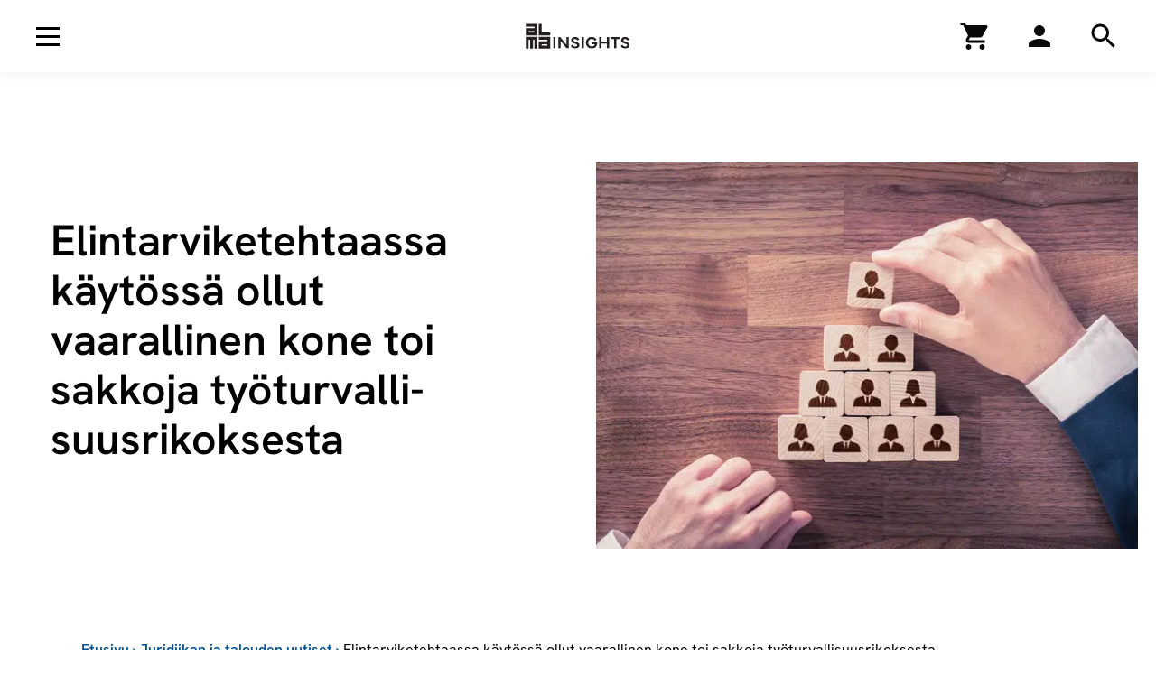

--- FILE ---
content_type: text/html; charset=UTF-8
request_url: https://www.almainsights.fi/juridiikan-ja-talouden-uutiset/elintarviketehtaassa-kaytossa-ollut-vaarallinen-kone-toi-sakkoja-tyoturvallisuusrikoksesta/
body_size: 56593
content:
<!DOCTYPE html><html class="" lang="fi"><head><meta charSet="utf-8"/><meta http-equiv="x-ua-compatible" content="ie=edge"/><meta name="viewport" content="width=device-width, initial-scale=1, shrink-to-fit=no"/><meta name="generator" content="Gatsby 5.10.0"/><meta data-react-helmet="true" name="robots" content="max-snippet:-1,max-image-preview:standard,max-video-preview:-1"/><meta data-react-helmet="true" name="description" content="Itä-Uudenmaan käräjäoikeus tuomitsi elintarvikealan yrityksen 20 000 euron yhteisösakkoon. Lisäksi kaksi työnjohtajaa sekä päätyönjohtaja tuomittiin 15…"/><meta data-react-helmet="true" property="og:image" content="https://almatalent.wpengine.com/wp-content/uploads/2022/06/ATP_juta_tyooikeus-ja-hr.jpg"/><meta data-react-helmet="true" property="og:image:width" content="1200"/><meta data-react-helmet="true" property="og:image:height" content="900"/><meta data-react-helmet="true" property="og:locale" content="en_US"/><meta data-react-helmet="true" property="og:type" content="article"/><meta data-react-helmet="true" property="og:title" content="Elintarviketehtaassa käytössä ollut vaarallinen kone toi sakkoja työturvallisuusrikoksesta"/><meta data-react-helmet="true" property="og:description" content="Itä-Uudenmaan käräjäoikeus tuomitsi elintarvikealan yrityksen 20 000 euron yhteisösakkoon. Lisäksi kaksi työnjohtajaa sekä päätyönjohtaja tuomittiin 15 päiväsakon sakkorangaistuksiin…"/><meta data-react-helmet="true" property="og:url" content="https://www.almainsights.fi/juridiikan-ja-talouden-uutiset/elintarviketehtaassa-kaytossa-ollut-vaarallinen-kone-toi-sakkoja-tyoturvallisuusrikoksesta/"/><meta data-react-helmet="true" property="og:site_name" content="Alma Insights"/><meta data-react-helmet="true" name="twitter:card" content="summary_large_image"/><meta data-react-helmet="true" name="twitter:title" content="Elintarviketehtaassa käytössä ollut vaarallinen kone toi sakkoja työturvallisuusrikoksesta"/><meta data-react-helmet="true" name="twitter:description" content="Itä-Uudenmaan käräjäoikeus tuomitsi elintarvikealan yrityksen 20 000 euron yhteisösakkoon. Lisäksi kaksi työnjohtajaa sekä päätyönjohtaja tuomittiin 15 päiväsakon sakkorangaistuksiin…"/><meta data-react-helmet="true" name="twitter:image" content="https://almatalent.wpengine.com/wp-content/uploads/2022/06/ATP_juta_tyooikeus-ja-hr.jpg"/><meta data-react-helmet="true" name="twitter:image:width" content="1200"/><meta data-react-helmet="true" name="twitter:image:height" content="900"/><meta data-react-helmet="true" name="facebook-domain-verification" content=""/><meta name="theme-color" content="#FFFFFF"/><style data-href="/styles.155994933a5a286078f4.css" data-identity="gatsby-global-css">.Button-module--btn--7e855.Button-module--focus--2b47d,.Button-module--btn--7e855:active,.Button-module--btn--7e855:focus{box-shadow:none!important}.Button-module--btn--7e855.Button-module--textLink--2d573{-webkit-appearance:none!important;background-color:transparent;border:none!important;border-radius:0!important;color:#000!important;cursor:pointer;font-family:HankenGrotesk-Light,Helvetica,Arial,sans-serif;font-size:2rem;font-weight:400;line-height:1.5em;padding-right:2rem;text-decoration:none!important}.Button-module--btn--7e855.Button-module--textLink--2d573:focus,.Button-module--btn--7e855.Button-module--textLink--2d573:hover{text-decoration:underline!important}.Button-module--btn--7e855.Button-module--textLink--2d573:after{background-image:url([data-uri]);background-position:50% 50%;background-repeat:no-repeat;background-size:1.4rem 1.4rem;content:" ";display:inline-block;height:2rem;margin-left:.4em;margin-right:-2rem;transform:translateY(3px) scale(1);transition:all .3s cubic-bezier(.4,0,.2,1);width:2rem}.Button-module--btn--7e855.Button-module--textLink--2d573:hover:after{filter:grayscale(1) contrast(5);transform:translateY(3px) scale(1) translateX(0)}@media(max-width:991px){.Button-module--btn--7e855.Button-module--textLink--2d573{font-size:1.8rem;line-height:1.33em}}.Button-module--btn--7e855.Button-module--textLink--2d573:focus,.Button-module--btn--7e855.Button-module--textLink--2d573:hover{text-decoration:none!important}.Button-module--btn--7e855.Button-module--tab--aca6b{-webkit-appearance:none!important;background-color:transparent;border:none!important;border-bottom:1px solid #000!important;border-radius:0!important;color:#00509b;font-family:HankenGrotesk-SemiBold,Helvetica,Arial,sans-serif;font-family:HankenGrotesk-Regular,Helvetica,Arial,sans-serif;font-size:2rem;font-weight:400;letter-spacing:0;line-height:1.2em;padding:17px 3rem}@media(max-width:991px){.Button-module--btn--7e855.Button-module--tab--aca6b{font-size:1.8rem;line-height:1.1em}}@media(min-width:768px){.Button-module--btn--7e855.Button-module--tab--aca6b{min-width:25.6rem}}.Button-module--btn--7e855.Button-module--tab--aca6b:hover{background:#fff;border-bottom:1px solid #000!important;color:#00509b}.Button-module--btn--7e855.Button-module--tab--aca6b.Button-module--active--73989{border-bottom:3px solid #00509b!important;font-family:HankenGrotesk-SemiBold,Helvetica,Arial,sans-serif;font-weight:400;padding:16px 3rem}.Button-module--btn--7e855:not(.Button-module--textLink--2d573):not(.Button-module--tab--aca6b){-webkit-appearance:none;border-radius:0;border-style:solid!important;border-width:2px!important;color:#fff;font-family:HankenGrotesk-SemiBold,Helvetica,Arial,sans-serif;font-size:1.8rem!important;font-weight:400;line-height:1.3em!important;overflow:hidden;padding:1.4rem 2.3rem;text-decoration:none;transition:all .3s cubic-bezier(.4,0,.2,1);white-space:nowrap}.Button-module--btn--7e855:not(.Button-module--textLink--2d573):not(.Button-module--tab--aca6b).Button-module--small--f21fa{font-size:1.6rem!important;line-height:1.3em!important;padding:1rem 1.7rem}.Button-module--btn--7e855:not(.Button-module--textLink--2d573):not(.Button-module--tab--aca6b).Button-module--xs--8ba41{font-size:1.4rem!important;line-height:1.3em!important;padding:.8rem 1.3rem}.Button-module--btn--7e855:not(.Button-module--textLink--2d573):not(.Button-module--tab--aca6b).Button-module--textWrap--f1c4e{white-space:pre-wrap}@media(max-width:767px){.Button-module--btn--7e855:not(.Button-module--textLink--2d573):not(.Button-module--tab--aca6b).Button-module--mobile-full-width--e2bfc{width:100%}}.Button-module--btn--7e855:not(.Button-module--textLink--2d573):not(.Button-module--tab--aca6b).Button-module--primary--2ef9f{background:#00509b;border-color:#00509b;color:#fff}.Button-module--btn--7e855:not(.Button-module--textLink--2d573):not(.Button-module--tab--aca6b).Button-module--primary--2ef9f.Button-module--state--active--19c2c,.Button-module--btn--7e855:not(.Button-module--textLink--2d573):not(.Button-module--tab--aca6b).Button-module--primary--2ef9f:hover{background:#003f7a;border-color:#003f7a;box-shadow:0 0 5px rgba(0,0,0,.25)}.Button-module--btn--7e855:not(.Button-module--textLink--2d573):not(.Button-module--tab--aca6b).Button-module--primary--2ef9f:disabled{opacity:.3}.Button-module--btn--7e855:not(.Button-module--textLink--2d573):not(.Button-module--tab--aca6b).Button-module--primary--2ef9f.Button-module--focus--2b47d,.Button-module--btn--7e855:not(.Button-module--textLink--2d573):not(.Button-module--tab--aca6b).Button-module--primary--2ef9f:active,.Button-module--btn--7e855:not(.Button-module--textLink--2d573):not(.Button-module--tab--aca6b).Button-module--primary--2ef9f:focus{background:#003f7a!important;border-color:#003f7a!important}.Button-module--btn--7e855:not(.Button-module--textLink--2d573):not(.Button-module--tab--aca6b).Button-module--negative--41514{background:#fff;border-color:#fff;color:#000}.Button-module--btn--7e855:not(.Button-module--textLink--2d573):not(.Button-module--tab--aca6b).Button-module--negative--41514.Button-module--state--active--19c2c,.Button-module--btn--7e855:not(.Button-module--textLink--2d573):not(.Button-module--tab--aca6b).Button-module--negative--41514:hover{background:#fff;box-shadow:0 0 5px rgba(0,0,0,.25)}.Button-module--btn--7e855:not(.Button-module--textLink--2d573):not(.Button-module--tab--aca6b).Button-module--negative--41514:disabled{opacity:.3}.Button-module--btn--7e855:not(.Button-module--textLink--2d573):not(.Button-module--tab--aca6b).Button-module--negative--41514.Button-module--focus--2b47d,.Button-module--btn--7e855:not(.Button-module--textLink--2d573):not(.Button-module--tab--aca6b).Button-module--negative--41514:active,.Button-module--btn--7e855:not(.Button-module--textLink--2d573):not(.Button-module--tab--aca6b).Button-module--negative--41514:focus{background:#fff!important}@media(max-width:991px){.Button-module--btn--7e855:not(.Button-module--textLink--2d573):not(.Button-module--tab--aca6b).Button-module--negative-on-desktop--9204e{background:#00509b;border-color:#00509b;color:#fff}.Button-module--btn--7e855:not(.Button-module--textLink--2d573):not(.Button-module--tab--aca6b).Button-module--negative-on-desktop--9204e.Button-module--state--active--19c2c,.Button-module--btn--7e855:not(.Button-module--textLink--2d573):not(.Button-module--tab--aca6b).Button-module--negative-on-desktop--9204e:hover{background:#003f7a;border-color:#003f7a;box-shadow:0 0 5px rgba(0,0,0,.25)}.Button-module--btn--7e855:not(.Button-module--textLink--2d573):not(.Button-module--tab--aca6b).Button-module--negative-on-desktop--9204e:disabled{opacity:.3}.Button-module--btn--7e855:not(.Button-module--textLink--2d573):not(.Button-module--tab--aca6b).Button-module--negative-on-desktop--9204e.Button-module--focus--2b47d,.Button-module--btn--7e855:not(.Button-module--textLink--2d573):not(.Button-module--tab--aca6b).Button-module--negative-on-desktop--9204e:active,.Button-module--btn--7e855:not(.Button-module--textLink--2d573):not(.Button-module--tab--aca6b).Button-module--negative-on-desktop--9204e:focus{background:#003f7a!important;border-color:#003f7a!important}}@media(min-width:992px){.Button-module--btn--7e855:not(.Button-module--textLink--2d573):not(.Button-module--tab--aca6b).Button-module--negative-on-desktop--9204e{background:#fff;border-color:#fff;color:#000}.Button-module--btn--7e855:not(.Button-module--textLink--2d573):not(.Button-module--tab--aca6b).Button-module--negative-on-desktop--9204e.Button-module--state--active--19c2c,.Button-module--btn--7e855:not(.Button-module--textLink--2d573):not(.Button-module--tab--aca6b).Button-module--negative-on-desktop--9204e:hover{background:#fff;box-shadow:0 0 5px rgba(0,0,0,.25)}.Button-module--btn--7e855:not(.Button-module--textLink--2d573):not(.Button-module--tab--aca6b).Button-module--negative-on-desktop--9204e:disabled{opacity:.3}.Button-module--btn--7e855:not(.Button-module--textLink--2d573):not(.Button-module--tab--aca6b).Button-module--negative-on-desktop--9204e.Button-module--focus--2b47d,.Button-module--btn--7e855:not(.Button-module--textLink--2d573):not(.Button-module--tab--aca6b).Button-module--negative-on-desktop--9204e:active,.Button-module--btn--7e855:not(.Button-module--textLink--2d573):not(.Button-module--tab--aca6b).Button-module--negative-on-desktop--9204e:focus{background:#fff!important}}.Button-module--btn--7e855:not(.Button-module--textLink--2d573):not(.Button-module--tab--aca6b).Button-module--black--d1fd9{background:#000;border-color:#000;color:#fff}.Button-module--btn--7e855:not(.Button-module--textLink--2d573):not(.Button-module--tab--aca6b).Button-module--black--d1fd9.Button-module--state--active--19c2c,.Button-module--btn--7e855:not(.Button-module--textLink--2d573):not(.Button-module--tab--aca6b).Button-module--black--d1fd9:hover{background:#171717;border-color:#171717;box-shadow:0 0 5px rgba(0,0,0,.25)}.Button-module--btn--7e855:not(.Button-module--textLink--2d573):not(.Button-module--tab--aca6b).Button-module--black--d1fd9:disabled{opacity:.3}.Button-module--btn--7e855:not(.Button-module--textLink--2d573):not(.Button-module--tab--aca6b).Button-module--black--d1fd9.Button-module--focus--2b47d,.Button-module--btn--7e855:not(.Button-module--textLink--2d573):not(.Button-module--tab--aca6b).Button-module--black--d1fd9:active,.Button-module--btn--7e855:not(.Button-module--textLink--2d573):not(.Button-module--tab--aca6b).Button-module--black--d1fd9:focus{background:#171717!important;border-color:#171717!important}.Button-module--btn--7e855:not(.Button-module--textLink--2d573):not(.Button-module--tab--aca6b).Button-module--secondary--dd217{background:#fff;border-color:#00509b;color:#00509b}.Button-module--btn--7e855:not(.Button-module--textLink--2d573):not(.Button-module--tab--aca6b).Button-module--secondary--dd217.Button-module--state--active--19c2c,.Button-module--btn--7e855:not(.Button-module--textLink--2d573):not(.Button-module--tab--aca6b).Button-module--secondary--dd217:hover{background:#fff;box-shadow:0 0 5px rgba(0,0,0,.25)}.Button-module--btn--7e855:not(.Button-module--textLink--2d573):not(.Button-module--tab--aca6b).Button-module--secondary--dd217:disabled{opacity:.3}.Button-module--btn--7e855:not(.Button-module--textLink--2d573):not(.Button-module--tab--aca6b).Button-module--secondary--dd217.Button-module--focus--2b47d,.Button-module--btn--7e855:not(.Button-module--textLink--2d573):not(.Button-module--tab--aca6b).Button-module--secondary--dd217:active,.Button-module--btn--7e855:not(.Button-module--textLink--2d573):not(.Button-module--tab--aca6b).Button-module--secondary--dd217:focus{background:#fff!important}.Button-module--btn--7e855:not(.Button-module--textLink--2d573):not(.Button-module--tab--aca6b).Button-module--secondary-black--9bdfb{background:#fff;border-color:#000;color:#000}.Button-module--btn--7e855:not(.Button-module--textLink--2d573):not(.Button-module--tab--aca6b).Button-module--secondary-black--9bdfb.Button-module--state--active--19c2c,.Button-module--btn--7e855:not(.Button-module--textLink--2d573):not(.Button-module--tab--aca6b).Button-module--secondary-black--9bdfb:hover{background:#fff;box-shadow:0 0 5px rgba(0,0,0,.25)}.Button-module--btn--7e855:not(.Button-module--textLink--2d573):not(.Button-module--tab--aca6b).Button-module--secondary-black--9bdfb:disabled{opacity:.3}.Button-module--btn--7e855:not(.Button-module--textLink--2d573):not(.Button-module--tab--aca6b).Button-module--secondary-black--9bdfb.Button-module--focus--2b47d,.Button-module--btn--7e855:not(.Button-module--textLink--2d573):not(.Button-module--tab--aca6b).Button-module--secondary-black--9bdfb:active,.Button-module--btn--7e855:not(.Button-module--textLink--2d573):not(.Button-module--tab--aca6b).Button-module--secondary-black--9bdfb:focus{background:#fff!important}.Button-module--btn--7e855:not(.Button-module--textLink--2d573):not(.Button-module--tab--aca6b) .spinner-border{margin-right:1rem}.Breadcrumb-module--list--6312e{align-items:baseline;display:flex;flex-wrap:wrap;font-family:HankenGrotesk-Regular,Helvetica,Arial,sans-serif;font-size:1.6rem;font-weight:400;line-height:1.5em}@media(max-width:575px){.Breadcrumb-module--list--6312e .Breadcrumb-module--item--fa13f.Breadcrumb-module--current-item--8fb0f{display:none}}.Breadcrumb-module--list--6312e .Breadcrumb-module--item--fa13f .Breadcrumb-module--link--f0576{color:#00509b!important;font-family:HankenGrotesk-SemiBold,Helvetica,Arial,sans-serif;font-weight:400;text-decoration:none!important}.Breadcrumb-module--list--6312e .Breadcrumb-module--item--fa13f .Breadcrumb-module--link--f0576:focus,.Breadcrumb-module--list--6312e .Breadcrumb-module--item--fa13f .Breadcrumb-module--link--f0576:hover{color:#000!important;text-decoration:underline!important}.Breadcrumb-module--list--6312e .Breadcrumb-module--item--fa13f .Breadcrumb-module--separator--67a5f{color:#00509b;display:inline-block;font-family:HankenGrotesk-SemiBold,Helvetica,Arial,sans-serif;font-weight:400;margin:0 4px}.Breadcrumb-module--list--6312e .Breadcrumb-module--item--fa13f .Breadcrumb-module--current--51fd7{color:#000}.Breadcrumb-module--list--6312e .Breadcrumb-module--ancestors--74930{display:flex}@media(max-width:575px){.Breadcrumb-module--list--6312e .Breadcrumb-module--ancestors--74930 .Breadcrumb-module--ancestor--3bef9{display:none}.Breadcrumb-module--list--6312e .Breadcrumb-module--ancestors--74930 .Breadcrumb-module--ancestor--3bef9:last-child{display:flex;flex-direction:row-reverse}.Breadcrumb-module--list--6312e .Breadcrumb-module--ancestors--74930 .Breadcrumb-module--ancestor--3bef9:last-child span{transform:rotateY(180deg)}}.InlineLinkListItem-module--item--d4260{list-style:none;margin-bottom:1rem;margin-right:3rem}.InlineLinkListItem-module--item--d4260.InlineLinkListItem-module--special--3e06f{margin-top:2rem}.InlineLinkListItem-module--item--d4260 a{color:#00509b!important;display:block;font-family:HankenGrotesk-SemiBold,Helvetica,Arial,sans-serif;font-size:2rem;font-weight:400;letter-spacing:0;line-height:1.2em;padding-right:2rem;text-decoration:underline!important;text-decoration:none!important}@media(max-width:991px){.InlineLinkListItem-module--item--d4260 a{font-size:1.8rem;line-height:1.1em}}.InlineLinkListItem-module--item--d4260 a:focus,.InlineLinkListItem-module--item--d4260 a:hover{color:#000!important;text-decoration:underline!important}.InlineLinkListItem-module--item--d4260 a:after{background-image:url([data-uri]);background-position:50% 50%;background-repeat:no-repeat;background-size:1.4rem 1.4rem;content:" ";display:inline-block;height:2rem;margin-left:.4em;margin-right:-2rem;transform:translateY(3px) scale(1);transition:all .3s cubic-bezier(.4,0,.2,1);width:2rem}.InlineLinkListItem-module--item--d4260 a:hover:after{filter:grayscale(1) contrast(5);transform:translateY(3px) scale(1) translateX(0)}.InlineLinkListItem-module--item--d4260 a:focus,.InlineLinkListItem-module--item--d4260 a:hover{text-decoration:none!important}.InlineLinkListItem-module--item--d4260.InlineLinkListItem-module--small--ef169 a{font-family:HankenGrotesk-SemiBold,Helvetica,Arial,sans-serif;font-family:HankenGrotesk-Regular,Helvetica,Arial,sans-serif;font-size:1.8rem;font-weight:400;line-height:1.1em}.Accordion-module--element--cb6b2{margin-bottom:10rem;margin-top:10rem;position:relative;text-align:left}@media(max-width:767px){.Accordion-module--element--cb6b2{margin-bottom:8.5rem;margin-top:8.5rem}}.Accordion-module--element--cb6b2 .Accordion-module--container--f0b66{margin-left:auto;margin-right:auto;max-width:1100px;position:relative;z-index:2}.Accordion-module--element--cb6b2 .Accordion-module--container--f0b66>h2{font-family:HankenGrotesk-SemiBold,Helvetica,Arial,sans-serif;font-size:3.6rem;font-weight:400;letter-spacing:0;line-height:1.15em;margin-bottom:3.6rem}@media(max-width:991px){.Accordion-module--element--cb6b2 .Accordion-module--container--f0b66>h2{font-size:2.8rem;line-height:1.15em}}@media(max-width:767px){.Accordion-module--element--cb6b2 .Accordion-module--container--f0b66>h2{margin-bottom:3rem}}.Accordion-module--element--cb6b2 .Accordion-module--accordion--d6517 .Accordion-module--item--5a2f9{border-bottom:1px solid #c4c4c4;margin-bottom:1.8rem}.Accordion-module--element--cb6b2 .Accordion-module--accordion--d6517 .Accordion-module--item--5a2f9 .Accordion-module--heading--787d3{color:#000;font-family:HankenGrotesk-Light,Helvetica,Arial,sans-serif;font-size:2rem;font-weight:400;line-height:1.5em;line-height:1.3em}@media(max-width:991px){.Accordion-module--element--cb6b2 .Accordion-module--accordion--d6517 .Accordion-module--item--5a2f9 .Accordion-module--heading--787d3{font-size:1.8rem;line-height:1.33em}}.Accordion-module--element--cb6b2 .Accordion-module--accordion--d6517 .Accordion-module--item--5a2f9 .Accordion-module--heading--787d3:focus,.Accordion-module--element--cb6b2 .Accordion-module--accordion--d6517 .Accordion-module--item--5a2f9 .Accordion-module--heading--787d3:hover{text-decoration:none!important}.Accordion-module--element--cb6b2 .Accordion-module--accordion--d6517 .Accordion-module--item--5a2f9 .Accordion-module--heading--787d3>div{cursor:pointer;padding-bottom:1.8rem;padding-right:15rem;padding-top:1.8rem;position:relative}@media(max-width:767px){.Accordion-module--element--cb6b2 .Accordion-module--accordion--d6517 .Accordion-module--item--5a2f9 .Accordion-module--heading--787d3>div{padding-right:5rem}}@media(max-width:575px){.Accordion-module--element--cb6b2 .Accordion-module--accordion--d6517 .Accordion-module--item--5a2f9 .Accordion-module--heading--787d3>div{padding-right:3.6rem}}.Accordion-module--element--cb6b2 .Accordion-module--accordion--d6517 .Accordion-module--item--5a2f9 .Accordion-module--heading--787d3>div:before{background-image:url([data-uri]);background-position:50% 50%;background-repeat:no-repeat;background-size:1.4rem 1.4rem;content:" ";display:block;height:2rem;pointer-events:none;position:absolute;right:0;top:50%;transform:translateY(-50%) rotateX(180deg) scale(1);transition:all .3s cubic-bezier(.4,0,.2,1);width:2rem}.Accordion-module--element--cb6b2 .Accordion-module--accordion--d6517 .Accordion-module--item--5a2f9 .Accordion-module--heading--787d3>div[aria-expanded=true]{font-family:HankenGrotesk-SemiBold,Helvetica,Arial,sans-serif;font-weight:400}.Accordion-module--element--cb6b2 .Accordion-module--accordion--d6517 .Accordion-module--item--5a2f9 .Accordion-module--heading--787d3>div[aria-expanded=true]:before{filter:grayscale(1) contrast(5);transform:translateY(-50%) rotateX(0deg) scale(1)}.Accordion-module--element--cb6b2 .Accordion-module--accordion--d6517 .Accordion-module--item--5a2f9 .Accordion-module--panel--d4dcb{padding-bottom:2.2rem;padding-right:5rem;transition:all .3s cubic-bezier(.4,0,.2,1)}@media(max-width:575px){.Accordion-module--element--cb6b2 .Accordion-module--accordion--d6517 .Accordion-module--item--5a2f9 .Accordion-module--panel--d4dcb{padding-right:3.6rem}}.Accordion-module--element--cb6b2 .Accordion-module--accordion--d6517 .Accordion-module--item--5a2f9 .Accordion-module--panel--d4dcb[hidden]{display:block!important;opacity:0;position:absolute;transition:none!important;visibility:hidden!important}.Accordion-module--element--cb6b2 .Accordion-module--accordion--d6517 .Accordion-module--item--5a2f9 .Accordion-module--panel--d4dcb>div{max-width:950px}.Accordion-module--element--cb6b2 .Accordion-module--accordion--d6517 .Accordion-module--item--5a2f9 .Accordion-module--panel--d4dcb>div ol:last-child,.Accordion-module--element--cb6b2 .Accordion-module--accordion--d6517 .Accordion-module--item--5a2f9 .Accordion-module--panel--d4dcb>div p:last-child,.Accordion-module--element--cb6b2 .Accordion-module--accordion--d6517 .Accordion-module--item--5a2f9 .Accordion-module--panel--d4dcb>div ul:last-child{margin-bottom:0}.Accordion-module--element--cb6b2 .Accordion-module--accordion--d6517 .Accordion-module--item--5a2f9 .Accordion-module--panel--d4dcb>div ul{list-style:disc!important;margin:0 0 2em 2.5rem;padding:0}.Accordion-module--element--cb6b2 .Accordion-module--accordion--d6517 .Accordion-module--item--5a2f9 .Accordion-module--panel--d4dcb>div ul li{margin-bottom:.5em}.Accordion-module--element--cb6b2 .Accordion-module--accordion--d6517 .Accordion-module--item--5a2f9 .Accordion-module--panel--d4dcb>div ul li:last-child{margin-bottom:0}.Accordion-module--element--cb6b2 .Accordion-module--accordion--d6517 .Accordion-module--item--5a2f9 .Accordion-module--panel--d4dcb>div ol{counter-reset:item;list-style:none!important;margin-bottom:0;margin-left:0;padding:0}.Accordion-module--element--cb6b2 .Accordion-module--accordion--d6517 .Accordion-module--item--5a2f9 .Accordion-module--panel--d4dcb>div ol>li{margin:0 0 1.5rem;min-height:4rem;padding:0 0 0 3.1rem;position:relative}@media(max-width:767px){.Accordion-module--element--cb6b2 .Accordion-module--accordion--d6517 .Accordion-module--item--5a2f9 .Accordion-module--panel--d4dcb>div ol>li{padding-top:.2rem}}.Accordion-module--element--cb6b2 .Accordion-module--accordion--d6517 .Accordion-module--item--5a2f9 .Accordion-module--panel--d4dcb>div ol>li:last-child{margin-bottom:0}.Accordion-module--element--cb6b2 .Accordion-module--accordion--d6517 .Accordion-module--item--5a2f9 .Accordion-module--panel--d4dcb>div ol>li:before{content:counter(item);counter-increment:item;display:inline-block;font-family:HankenGrotesk-SemiBold,Helvetica,Arial,sans-serif;font-size:2.8rem;font-weight:400;left:0;letter-spacing:0;line-height:1.15em;position:absolute;top:0}@media(max-width:991px){.Accordion-module--element--cb6b2 .Accordion-module--accordion--d6517 .Accordion-module--item--5a2f9 .Accordion-module--panel--d4dcb>div ol>li:before{font-size:2rem;line-height:1.2em}}.Accordion-module--element--cb6b2 .Accordion-module--accordion--d6517 .Accordion-module--item--5a2f9 .Accordion-module--panel--d4dcb>div ol>li>a{color:#000!important;text-decoration:none!important}.Accordion-module--element--cb6b2 .Accordion-module--accordion--d6517 .Accordion-module--item--5a2f9 .Accordion-module--panel--d4dcb>div ol>li>a:focus,.Accordion-module--element--cb6b2 .Accordion-module--accordion--d6517 .Accordion-module--item--5a2f9 .Accordion-module--panel--d4dcb>div ol>li>a:hover{text-decoration:underline!important}.Accordion-module--element--cb6b2 .Accordion-module--accordion--d6517 .Accordion-module--item--5a2f9 .Accordion-module--panel--d4dcb>div ol>li{font-family:HankenGrotesk-Light,Helvetica,Arial,sans-serif;font-size:1.8rem;font-weight:400;line-height:1.33em}.Accordion-module--element--cb6b2 .Accordion-module--accordion--d6517 .Accordion-module--item--5a2f9 .Accordion-module--panel--d4dcb>div ol>li:before{top:-.3rem}.Accordion-module--element--cb6b2 .Accordion-module--accordion--d6517 .Accordion-module--item--5a2f9 .Accordion-module--panel--d4dcb .Accordion-module--link--ee8e6{margin-top:2.4rem}.InfoBoxAlt-module--element--ed8b2{background-color:#fcf3f6;list-style:none;margin-bottom:5rem;margin-top:5rem;position:relative;text-align:left}@media(max-width:767px){.InfoBoxAlt-module--element--ed8b2{margin-bottom:3.6rem;margin-top:3.6rem}}.InfoBoxAlt-module--element--ed8b2 .InfoBoxAlt-module--container--46d62{padding:7.2rem}@media(max-width:575px){.InfoBoxAlt-module--element--ed8b2 .InfoBoxAlt-module--container--46d62{padding:3.6rem 16px}}.InfoBoxAlt-module--element--ed8b2 .InfoBoxAlt-module--container--46d62 h2{font-family:HankenGrotesk-SemiBold,Helvetica,Arial,sans-serif;font-size:2.8rem;font-weight:400;letter-spacing:0;line-height:1.15em;margin-bottom:0}@media(max-width:991px){.InfoBoxAlt-module--element--ed8b2 .InfoBoxAlt-module--container--46d62 h2{font-size:2rem;line-height:1.2em}}.InfoBoxAlt-module--element--ed8b2 .InfoBoxAlt-module--container--46d62 ul.InfoBoxAlt-module--list--6775f{font-family:HankenGrotesk-Light,Helvetica,Arial,sans-serif;font-size:2rem;font-weight:400;line-height:1.5em;list-style:disc!important;margin:3.6rem 0 0 2.5rem;padding:0}@media(max-width:991px){.InfoBoxAlt-module--element--ed8b2 .InfoBoxAlt-module--container--46d62 ul.InfoBoxAlt-module--list--6775f{font-size:1.8rem;line-height:1.33em}}.InfoBoxAlt-module--element--ed8b2 .InfoBoxAlt-module--container--46d62 ul.InfoBoxAlt-module--list--6775f li{margin-bottom:.5em}.InfoBoxAlt-module--element--ed8b2 .InfoBoxAlt-module--container--46d62 ul.InfoBoxAlt-module--list--6775f li:last-child{margin-bottom:0}@media(max-width:767px){.InfoBoxAlt-module--element--ed8b2 .InfoBoxAlt-module--container--46d62 ul.InfoBoxAlt-module--list--6775f{margin-top:3rem}}.ButtonGroup-module--group--f5308{text-align:left}.ButtonGroup-module--group--f5308:not(.ButtonGroup-module--isWide--3bda0){margin-left:auto;margin-right:auto;max-width:1100px}@media(max-width:575px){.ButtonGroup-module--group--f5308.ButtonGroup-module--isOneLine--97c87{overflow:scroll;white-space:nowrap}.ButtonGroup-module--group--f5308.ButtonGroup-module--isThreeLines--929ae{overflow:scroll}.ButtonGroup-module--group--f5308.ButtonGroup-module--isThreeLines--929ae>div{display:flex;flex:1 1;flex-wrap:wrap;width:300vw}.ButtonGroup-module--group--f5308.ButtonGroup-module--mobileMarginLeft--5cc84{margin-left:16px}}.ButtonGroup-module--group--f5308.ButtonGroup-module--tabs--15988{display:flex;overflow:auto;white-space:nowrap}.ButtonGroup-module--group--f5308.ButtonGroup-module--tabs--15988>a,.ButtonGroup-module--group--f5308.ButtonGroup-module--tabs--15988>button{flex-grow:0;flex-shrink:0;vertical-align:top}@media(min-width:768px){.ButtonGroup-module--group--f5308.ButtonGroup-module--tabs--15988>a,.ButtonGroup-module--group--f5308.ButtonGroup-module--tabs--15988>button{min-width:20rem}}.ButtonGroup-module--group--f5308:not(.ButtonGroup-module--tabs--15988){margin-bottom:-3rem}.ButtonGroup-module--group--f5308:not(.ButtonGroup-module--tabs--15988)>a,.ButtonGroup-module--group--f5308:not(.ButtonGroup-module--tabs--15988)>button,.ButtonGroup-module--group--f5308:not(.ButtonGroup-module--tabs--15988)>div>a,.ButtonGroup-module--group--f5308:not(.ButtonGroup-module--tabs--15988)>div>button{margin:0 3rem 3rem 0;vertical-align:top}.ButtonGroup-module--group--f5308:not(.ButtonGroup-module--tabs--15988).ButtonGroup-module--smallGutters--798f3>a,.ButtonGroup-module--group--f5308:not(.ButtonGroup-module--tabs--15988).ButtonGroup-module--smallGutters--798f3>button,.ButtonGroup-module--group--f5308:not(.ButtonGroup-module--tabs--15988).ButtonGroup-module--smallGutters--798f3>div>a,.ButtonGroup-module--group--f5308:not(.ButtonGroup-module--tabs--15988).ButtonGroup-module--smallGutters--798f3>div>button{margin:0 2.4rem 2.4rem 0}.block-heading+.ButtonGroup-module--group--f5308{margin-top:5rem}@media(max-width:767px){.block-heading+.ButtonGroup-module--group--f5308{margin-top:3.6rem}}.ButtonGroup-module--group--f5308+#selligent-lomake{margin-top:5rem}.Image-module--responsiveimagecontainer--d9d71{overflow:hidden;position:relative;width:100%}.Image-module--responsiveimagecontainer--d9d71:not(.Image-module--transparent--9fc2f){background-color:#f2f2f2}@media(min-width:992px){.large-area-element .Image-module--responsiveimagecontainer--d9d71:not(.Image-module--transparent--9fc2f){background-color:#f2f2f2}}.Image-module--responsiveimagecontainerfill--f3e24{height:100%;position:absolute}.Image-module--responsiveimage--a624a{background-position:50%!important;background-size:cover!important;font-family:"object-fit: cover;";height:100%;left:0;object-fit:cover;object-position:50% 30%;position:absolute;top:0;width:100%}.lazyload,.lazyloading{opacity:0}.lazyloaded{opacity:1}img{transition:opacity .3s}.ImageCentered-module--element--9844b{background:#f2f2f2;height:0;overflow:hidden;position:relative;width:100%}.ImageCentered-module--element--9844b>div{left:50%;position:absolute!important;top:50%;transform:translate(-50%,-50%);transform:translate(-50%,-50%) scale(.8);-webkit-transform:translate(-50%,-50%) scale(.8)}.ImageCentered-module--element--9844b.ImageCentered-module--small--875c3>div{transform:translate(-50%,-50%) scale(.6);-webkit-transform:translate(-50%,-50%) scale(.6)}.Placeholder-module--responsiveimagecontainer--4f5e9{background-color:#c4c4c4;overflow:hidden;position:relative;width:100%}.Tagline-module--tagline--4d45e{border:none;border-radius:0;display:block;font-family:HankenGrotesk-SemiBold,Helvetica,Arial,sans-serif;font-family:HankenGrotesk-Regular,Helvetica,Arial,sans-serif;font-size:2rem;font-weight:400;letter-spacing:0;line-height:1.2em;margin-bottom:1.5rem;padding:0;text-align:left}@media(max-width:991px){.Tagline-module--tagline--4d45e{font-size:1.8rem;line-height:1.1em}}.Tagline-module--tagline--4d45e.Tagline-module--small--9316f{font-family:HankenGrotesk-SemiBold,Helvetica,Arial,sans-serif;font-family:HankenGrotesk-Light,Helvetica,Arial,sans-serif;font-size:1.8rem;font-weight:400;line-height:1.1em}.Card-module--card--461a9{border:none!important}.Card-module--card--461a9.Card-module--has-link--a2e91.Card-module--full-area-is-link--9a6db .Card-module--image--020b9:hover,.Card-module--card--461a9.Card-module--has-link--a2e91.Card-module--full-area-is-link--9a6db:hover,.Card-module--card--461a9.Card-module--has-link--a2e91:not(.Card-module--full-area-is-link--9a6db) .Card-module--image--020b9:hover{cursor:pointer}.Card-module--card--461a9 .Card-module--image--020b9{margin-bottom:3rem;overflow:hidden;position:relative}@media(max-width:767px){.Card-module--card--461a9 .Card-module--image--020b9{margin-bottom:1.8rem}}.Card-module--card--461a9 .Card-module--image--020b9 img{display:block;height:auto;width:100%}.Card-module--card--461a9 .Card-module--content--1908b{display:flex;flex:1 1 auto;flex-direction:column;text-align:left}.Card-module--card--461a9 h2{font-family:HankenGrotesk-SemiBold,Helvetica,Arial,sans-serif;font-size:2.8rem;font-weight:400;letter-spacing:0;line-height:1.15em}@media(max-width:991px){.Card-module--card--461a9 h2{font-size:2rem;line-height:1.2em}}.Card-module--card--461a9 h2 a{color:#000!important;text-decoration:none!important}.Card-module--card--461a9 h2 a:focus,.Card-module--card--461a9 h2 a:hover{text-decoration:underline!important}.Card-module--card--461a9 h3,.Card-module--card--461a9 h4{font-family:HankenGrotesk-SemiBold,Helvetica,Arial,sans-serif;font-family:HankenGrotesk-Light,Helvetica,Arial,sans-serif;font-size:2.8rem;font-weight:400;letter-spacing:0;line-height:1.15em;padding-bottom:1px}@media(max-width:991px){.Card-module--card--461a9 h3,.Card-module--card--461a9 h4{font-size:2rem;line-height:1.2em}}.Card-module--card--461a9 h3 a,.Card-module--card--461a9 h4 a{color:#000!important;text-decoration:none!important}.Card-module--card--461a9 h3 a:focus,.Card-module--card--461a9 h3 a:hover,.Card-module--card--461a9 h4 a:focus,.Card-module--card--461a9 h4 a:hover{text-decoration:underline!important}.Card-module--card--461a9 h2,.Card-module--card--461a9 h3,.Card-module--card--461a9 h4{-webkit-line-clamp:3;-webkit-box-orient:vertical;display:-webkit-box;overflow:hidden}.Card-module--card--461a9 h2.Card-module--heading-small--1de5e,.Card-module--card--461a9 h3.Card-module--heading-small--1de5e,.Card-module--card--461a9 h4.Card-module--heading-small--1de5e{font-family:HankenGrotesk-SemiBold,Helvetica,Arial,sans-serif;font-family:HankenGrotesk-Regular,Helvetica,Arial,sans-serif;font-size:2rem;font-weight:400;letter-spacing:0;line-height:1.2em;margin-bottom:0}@media(max-width:991px){.Card-module--card--461a9 h2.Card-module--heading-small--1de5e,.Card-module--card--461a9 h3.Card-module--heading-small--1de5e,.Card-module--card--461a9 h4.Card-module--heading-small--1de5e{font-size:1.8rem;line-height:1.1em}}.Card-module--card--461a9 h2.Card-module--heading-small--1de5e a:focus,.Card-module--card--461a9 h2.Card-module--heading-small--1de5e a:hover,.Card-module--card--461a9 h3.Card-module--heading-small--1de5e a:focus,.Card-module--card--461a9 h3.Card-module--heading-small--1de5e a:hover,.Card-module--card--461a9 h4.Card-module--heading-small--1de5e a:focus,.Card-module--card--461a9 h4.Card-module--heading-small--1de5e a:hover{text-decoration:none!important}.Card-module--card--461a9 h2.Card-module--heading-small--1de5e a:hover,.Card-module--card--461a9 h3.Card-module--heading-small--1de5e a:hover,.Card-module--card--461a9 h4.Card-module--heading-small--1de5e a:hover{text-decoration:underline!important}.Card-module--card--461a9 p.Card-module--subtitle--700d1{margin:0}.Card-module--card--461a9 p.Card-module--subtitle--700d1 span{display:flex;margin-top:1.8rem}.Card-module--card--461a9 p.Card-module--subtitle--700d1 span img{height:auto;margin-right:1.2rem;width:2.4rem}.Card-module--card--461a9 ul.Card-module--list--806e5{margin-bottom:1rem;margin-top:1rem}.RowList-module--list--01a4f{display:block}.CardRows-module--list--f16dc{margin-bottom:7.2rem;margin-top:7.2rem;text-align:left}@media(max-width:767px){.CardRows-module--list--f16dc{margin-bottom:5rem;margin-top:5rem}}.CardRows-module--list--f16dc h2{margin-bottom:3.6rem}@media(max-width:767px){.CardRows-module--list--f16dc h2{margin-bottom:3rem}}.CardMinor-module--card--31ee1{background:#000!important;border:none!important;cursor:pointer;padding:4.8rem 2.4rem}@media(min-width:992px){.CardMinor-module--card--31ee1{height:100%}}.CardMinor-module--card--31ee1 .CardMinor-module--content--32e4c{color:#fff;display:flex;flex:1 1 auto;flex-direction:column;text-align:left}.CardMinor-module--card--31ee1 h2,.CardMinor-module--card--31ee1 h3,.CardMinor-module--card--31ee1 h4{color:#fff;font-family:HankenGrotesk-SemiBold,Helvetica,Arial,sans-serif;font-size:2.8rem;font-weight:400;letter-spacing:0;line-height:1.15em;margin-bottom:0!important;max-width:560px}@media(max-width:991px){.CardMinor-module--card--31ee1 h2,.CardMinor-module--card--31ee1 h3,.CardMinor-module--card--31ee1 h4{font-size:2rem;line-height:1.2em}}.CardMinor-module--card--31ee1 h2 a,.CardMinor-module--card--31ee1 h3 a,.CardMinor-module--card--31ee1 h4 a{color:#fff!important;color:#fff;padding-right:2rem;text-decoration:none!important}.CardMinor-module--card--31ee1 h2 a:focus,.CardMinor-module--card--31ee1 h2 a:hover,.CardMinor-module--card--31ee1 h3 a:focus,.CardMinor-module--card--31ee1 h3 a:hover,.CardMinor-module--card--31ee1 h4 a:focus,.CardMinor-module--card--31ee1 h4 a:hover{color:#fff!important;text-decoration:underline!important}.CardMinor-module--card--31ee1 h2 a:after,.CardMinor-module--card--31ee1 h3 a:after,.CardMinor-module--card--31ee1 h4 a:after{background-image:url([data-uri]);background-position:50% 50%;background-repeat:no-repeat;background-size:1.9rem 1.9rem;content:" ";display:inline-block;filter:invert(1);height:1.9rem;margin-left:.3em;margin-right:-2rem;transform:translateY(1px) scale(1);transition:all .3s cubic-bezier(.4,0,.2,1);width:1.9rem}@media(max-width:991px){.CardMinor-module--card--31ee1 h2 a:after,.CardMinor-module--card--31ee1 h3 a:after,.CardMinor-module--card--31ee1 h4 a:after{background-size:1.36rem 1.36rem;height:1.36rem;width:1.36rem}}.CardMinor-module--card--31ee1 h2 a:hover:after,.CardMinor-module--card--31ee1 h3 a:hover:after,.CardMinor-module--card--31ee1 h4 a:hover:after{transform:translateY(1px) scale(1) translateX(0)}.CardMinor-module--card--31ee1 h2 a:focus,.CardMinor-module--card--31ee1 h2 a:hover,.CardMinor-module--card--31ee1 h3 a:focus,.CardMinor-module--card--31ee1 h3 a:hover,.CardMinor-module--card--31ee1 h4 a:focus,.CardMinor-module--card--31ee1 h4 a:hover{text-decoration:none!important}.CardMinor-module--card--31ee1 p{font-family:HankenGrotesk-Regular,Helvetica,Arial,sans-serif;font-size:2rem;font-weight:400;line-height:1.3em;margin-bottom:0!important;margin-top:2.2rem}.CardPlain-module--item--07980{margin-bottom:3.6rem;max-width:720px;position:relative;text-align:left}@media(max-width:767px){.CardPlain-module--item--07980{margin-bottom:3rem}}.CardPlain-module--item--07980 h2,.CardPlain-module--item--07980 h3,.CardPlain-module--item--07980 h4,.CardPlain-module--item--07980 h5,.CardPlain-module--item--07980 h6{font-family:HankenGrotesk-SemiBold,Helvetica,Arial,sans-serif;font-size:2.8rem;font-weight:400;letter-spacing:0;line-height:1.15em;margin-bottom:1.8rem}@media(max-width:991px){.CardPlain-module--item--07980 h2,.CardPlain-module--item--07980 h3,.CardPlain-module--item--07980 h4,.CardPlain-module--item--07980 h5,.CardPlain-module--item--07980 h6{font-size:2rem;line-height:1.2em}}.CardPlain-module--item--07980 p{margin:0 0 1em;padding:0}.CardPlain-module--item--07980 p:last-child{margin-bottom:0}.CardPlain-module--item--07980 .CardPlain-module--link--d7f2d{margin-top:2.4rem}@font-face{fallback:fallback;font-family:revicons;src:url([data-uri]) format("woff"),url(/static/revicons-57fd05d4ae650374c8deeff7c4aae380.ttf) format("ttf"),url(/static/revicons-a77de540a38981833f9e31bd4c365cc6.eot) format("ttf")}.react-multi-carousel-list{align-items:center;display:flex;overflow:hidden;position:relative}.react-multi-carousel-track{backface-visibility:hidden;display:flex;flex-direction:row;list-style:none;margin:0;padding:0;position:relative;transform-style:preserve-3d;will-change:transform,transition}.react-multiple-carousel__arrow{background:rgba(0,0,0,.5);border:0;border-radius:35px;cursor:pointer;min-height:43px;min-width:43px;opacity:1;outline:0;position:absolute;transition:all .5s;z-index:1000}.react-multiple-carousel__arrow:hover{background:rgba(0,0,0,.8)}.react-multiple-carousel__arrow:before{color:#fff;display:block;font-family:revicons;font-size:20px;position:relative;text-align:center;z-index:2}.react-multiple-carousel__arrow:disabled{background:rgba(0,0,0,.5);cursor:default}.react-multiple-carousel__arrow--left{left:calc(4% + 1px)}.react-multiple-carousel__arrow--left:before{content:"\e824"}.react-multiple-carousel__arrow--right{right:calc(4% + 1px)}.react-multiple-carousel__arrow--right:before{content:"\e825"}.react-multi-carousel-dot-list{bottom:0;display:flex;justify-content:center;left:0;list-style:none;margin:0;padding:0;position:absolute;right:0;text-align:center}.react-multi-carousel-dot button{border:2px solid grey;border-radius:50%;box-shadow:none;cursor:pointer;display:inline-block;height:12px;margin:0 6px 0 0;opacity:1;outline:0;padding:0;transition:background .5s;width:12px}.react-multi-carousel-dot button:hover:active,.react-multi-carousel-dot--active button{background:#080808}.react-multi-carousel-item{backface-visibility:hidden;transform-style:preserve-3d}@media (-ms-high-contrast:active),(-ms-high-contrast:none){.react-multi-carousel-item{flex-shrink:0!important}.react-multi-carousel-track{overflow:visible!important}}[dir=rtl].react-multi-carousel-list{direction:rtl}.rtl.react-multiple-carousel__arrow--right{left:calc(4% + 1px);right:auto}.rtl.react-multiple-carousel__arrow--right:before{content:"\e824"}.rtl.react-multiple-carousel__arrow--left{left:auto;right:calc(4% + 1px)}.rtl.react-multiple-carousel__arrow--left:before{content:"\e825"}.CarouselArrow-module--element--b7d67{-webkit-appearance:none!important;background-color:transparent;background:#fff;border:none!important;border-radius:0!important;border-radius:100%!important;height:5rem;margin:0;padding:0;width:5rem}.CarouselArrow-module--element--b7d67 img{display:block;height:auto;margin:1.2rem;width:2.6rem}.CarouselArrow-module--element--b7d67 img.CarouselArrow-module--left--536fe{transform:rotateY(180deg)}.Carousel-module--slidingInProgress--a3d1c{touch-action:pan-x}.Carousel-module--element--76dfa{margin-bottom:8.5rem;margin-top:8.5rem}@media(max-width:767px){.Carousel-module--element--76dfa{margin-bottom:7.2rem;margin-top:7.2rem;padding-left:16px}}.Carousel-module--element--76dfa .Carousel-module--carousel--15b9e{overflow:visible}@media(min-width:768px){.Carousel-module--element--76dfa .Carousel-module--carousel--15b9e{margin-left:-3.2rem}}@media(max-width:767px){.Carousel-module--element--76dfa .Carousel-module--carousel--15b9e .Carousel-module--item--197df{margin-right:3.2rem}}@media(min-width:768px){.Carousel-module--element--76dfa .Carousel-module--carousel--15b9e .Carousel-module--item--197df{margin-left:3.2rem}}@media(min-width:992px){.Carousel-module--element--76dfa.Carousel-module--fadeOutside--cfdcd ul.react-multi-carousel-track>li{transition:opacity .5s cubic-bezier(.4,0,.2,1)}.Carousel-module--element--76dfa.Carousel-module--fadeOutside--cfdcd ul.react-multi-carousel-track>li[aria-hidden=true]{opacity:.3}}.block-heading+.Carousel-module--element--76dfa{margin-top:5rem}@media(max-width:767px){.block-heading+.Carousel-module--element--76dfa{margin-top:3.6rem}}.Carousel-module--arrow--6470a{position:absolute}.Carousel-module--arrow--6470a.Carousel-module--columns2--af7fe{top:21rem}@media(max-width:1399px){.Carousel-module--arrow--6470a.Carousel-module--columns2--af7fe{top:18rem}}@media(max-width:1199px){.Carousel-module--arrow--6470a.Carousel-module--columns2--af7fe{top:16rem}}@media(max-width:991px){.Carousel-module--arrow--6470a.Carousel-module--columns2--af7fe{top:10rem}}@media(max-width:767px){.Carousel-module--arrow--6470a.Carousel-module--columns2--af7fe{top:15rem}}.Carousel-module--arrow--6470a.Carousel-module--columns3--77f4f{top:13rem}@media(max-width:1399px){.Carousel-module--arrow--6470a.Carousel-module--columns3--77f4f{top:11rem}}@media(max-width:1199px){.Carousel-module--arrow--6470a.Carousel-module--columns3--77f4f{top:10rem}}@media(max-width:991px){.Carousel-module--arrow--6470a.Carousel-module--columns3--77f4f{top:10rem}}@media(max-width:767px){.Carousel-module--arrow--6470a.Carousel-module--columns3--77f4f{top:15rem}}.Carousel-module--arrow--6470a.Carousel-module--arrowLeft--000ed{left:3.2rem;transform:translate(-50%,-50%)}@media(max-width:767px){.Carousel-module--arrow--6470a.Carousel-module--arrowLeft--000ed{display:none}}.Carousel-module--arrow--6470a.Carousel-module--arrowRight--109c0{right:0;transform:translate(50%,-50%)}@media(max-width:767px){.Carousel-module--arrow--6470a.Carousel-module--arrowRight--109c0{display:none}}.VideoReactPlayer-module--element--fed38{height:0;padding-bottom:56.25%;position:relative;text-align:left}@media(min-width:992px){.VideoReactPlayer-module--element--fed38:after{bottom:0;content:" ";left:0;position:absolute;top:0;transition:all .5s cubic-bezier(.4,0,.2,1);width:100%}}.VideoReactPlayer-module--element--fed38.VideoReactPlayer-module--state-play--6a030 .VideoReactPlayer-module--video--a79d5{z-index:20}.VideoReactPlayer-module--element--fed38.VideoReactPlayer-module--state-play--6a030 .VideoReactPlayer-module--poster--6f005,.VideoReactPlayer-module--element--fed38.VideoReactPlayer-module--state-play--6a030 .VideoReactPlayer-module--trigger--66e87{opacity:0;visibility:hidden;z-index:10}.VideoReactPlayer-module--element--fed38.VideoReactPlayer-module--state-play--6a030 .VideoReactPlayer-module--close--cc0a2{opacity:1;pointer-events:all;visibility:visible;z-index:800}.VideoReactPlayer-module--element--fed38 .VideoReactPlayer-module--content--5324e{background-position:50%;background-size:cover;bottom:0;display:flex;flex-direction:column;justify-content:center;left:0;position:absolute;right:0;top:0;transition:all .3s cubic-bezier(.4,0,.2,1);z-index:15}.VideoReactPlayer-module--element--fed38 .VideoReactPlayer-module--poster--6f005{bottom:0;left:0;position:absolute;right:0;top:0;transition:all .3s cubic-bezier(.4,0,.2,1);z-index:12}.VideoReactPlayer-module--element--fed38 .VideoReactPlayer-module--video--a79d5{height:100%;left:0;margin:0 auto;overflow:hidden;position:absolute;top:0;transition:all .3s cubic-bezier(.4,0,.2,1);width:100%;z-index:10}.VideoReactPlayer-module--element--fed38 .VideoReactPlayer-module--video--a79d5 .VideoReactPlayer-module--video-container--9ef44{height:100%;left:0;object-fit:cover;overflow:hidden;position:relative;top:0;transform:translateZ(0);transition:all .5s cubic-bezier(.4,0,.2,1);width:100%;z-index:500}.VideoReactPlayer-module--element--fed38 .VideoReactPlayer-module--video--a79d5 .VideoReactPlayer-module--video-container--9ef44 video{height:100%;object-fit:cover;position:relative;transition:all .5s cubic-bezier(.4,0,.2,1);width:100%;z-index:500}.VideoReactPlayer-module--element--fed38 .VideoReactPlayer-module--trigger--66e87{left:50%;position:absolute!important;top:50%;transform:translate(-50%,-50%);-webkit-transform:translate(-50%,-50%);transition:all .3s cubic-bezier(.4,0,.2,1);z-index:600}.VideoReactPlayer-module--element--fed38 .VideoReactPlayer-module--trigger--66e87 button{align-items:center;-webkit-appearance:none!important;background-color:transparent;border:none!important;border-radius:0!important;color:#fff;font-weight:700;z-index:20}.VideoReactPlayer-module--element--fed38 .VideoReactPlayer-module--trigger--66e87 button:hover{cursor:pointer}.VideoReactPlayer-module--element--fed38 .VideoReactPlayer-module--trigger--66e87 button span{display:block}.VideoReactPlayer-module--element--fed38 .VideoReactPlayer-module--trigger--66e87 button span:first-child{-webkit-appearance:none!important;background-color:transparent;background-color:#003f7a;background-color:#666;background-image:url([data-uri]);background-position:50% 50%;background-position:54% 50%;background-repeat:no-repeat;background-size:2.4rem 2.4rem;background-size:3rem;border:none!important;border-radius:0!important;border-radius:100%!important;display:block;height:5rem;height:9.2rem;margin-left:auto;margin-right:auto;overflow:hidden;padding:0;text-indent:200%;transition:all .3s cubic-bezier(.4,0,.2,1);white-space:nowrap;width:5rem;width:9.2rem}.VideoReactPlayer-module--element--fed38 .VideoReactPlayer-module--trigger--66e87 button span:first-child:disabled{background-color:#666}.VideoReactPlayer-module--element--fed38 .VideoReactPlayer-module--trigger--66e87 button span:first-child:hover{background-color:#00509b}.InlineLinkList-module--list--26ec2{display:flex;flex-wrap:wrap;margin-bottom:-.5rem}@media(min-width:768px){.InlineLinkList-module--list--26ec2{max-width:480px}}.Combo-module--element--5027d{border:none!important;position:relative;text-align:left}.Combo-module--element--5027d.Combo-module--highlight--4a930{background:#fcf3f6}.Combo-module--element--5027d .Combo-module--image--170f5{height:100%;min-height:30rem;overflow:hidden;position:relative}@media(min-width:768px){.Combo-module--element--5027d .Combo-module--image--170f5{min-height:45rem}}.Combo-module--element--5027d .Combo-module--image--170f5 img{height:100%;object-fit:cover;width:100%}.Combo-module--element--5027d .Combo-module--video--a817b{display:flex;flex-direction:column;height:100%;justify-content:center}.Combo-module--element--5027d .Combo-module--video--a817b video{height:auto;width:100%}.Combo-module--element--5027d .Combo-module--content--e3e17{padding-bottom:5rem}@media(max-width:767px){.Combo-module--element--5027d .Combo-module--content--e3e17{padding-bottom:3.6rem}}@media(min-width:768px){.Combo-module--element--5027d .Combo-module--content--e3e17{padding:7.2rem 3.6rem 7.2rem 7.2rem}}@media(min-width:768px)and (max-width:767px){.Combo-module--element--5027d .Combo-module--content--e3e17{padding-bottom:5rem;padding-top:5rem}}.Combo-module--element--5027d .Combo-module--content--e3e17 h2{font-family:HankenGrotesk-SemiBold,Helvetica,Arial,sans-serif;font-size:2.8rem;font-weight:400;letter-spacing:0;line-height:1.15em;margin-bottom:3rem}@media(max-width:991px){.Combo-module--element--5027d .Combo-module--content--e3e17 h2{font-size:2rem;line-height:1.2em}}@media(max-width:767px){.Combo-module--element--5027d .Combo-module--content--e3e17 h2{margin-bottom:1.8rem}}.Combo-module--element--5027d .Combo-module--content--e3e17 p{font-family:HankenGrotesk-Light,Helvetica,Arial,sans-serif;font-size:2rem;font-weight:400;line-height:1.5em;margin-bottom:3rem}@media(max-width:991px){.Combo-module--element--5027d .Combo-module--content--e3e17 p{font-size:1.8rem;line-height:1.33em}}@media(max-width:767px){.Combo-module--element--5027d .Combo-module--content--e3e17 p{margin-bottom:1.8rem}}.Combo-module--element--5027d .Combo-module--content--e3e17 p:last-child,.Combo-module--element--5027d .Combo-module--content--e3e17 ul:last-child{margin-bottom:0}.ContactCard-module--element--e43d2{border:none!important;position:relative;text-align:left}.ContactCard-module--element--e43d2.ContactCard-module--highlight--91466{background:#fcf3f6}.ContactCard-module--element--e43d2 .ContactCard-module--image--aa0e7{height:100%;min-height:30rem;overflow:hidden;position:relative}@media(min-width:768px){.ContactCard-module--element--e43d2 .ContactCard-module--image--aa0e7{min-height:45rem}}.ContactCard-module--element--e43d2 .ContactCard-module--image--aa0e7 img{height:100%;object-fit:cover;width:100%}.ContactCard-module--element--e43d2 .ContactCard-module--content--a3881{padding-bottom:5rem}@media(max-width:767px){.ContactCard-module--element--e43d2 .ContactCard-module--content--a3881{padding-bottom:3.6rem}}@media(min-width:768px){.ContactCard-module--element--e43d2 .ContactCard-module--content--a3881{padding:7.2rem 3.6rem 7.2rem 7.2rem}}@media(min-width:768px)and (max-width:767px){.ContactCard-module--element--e43d2 .ContactCard-module--content--a3881{padding-bottom:5rem;padding-top:5rem}}.ContactCard-module--element--e43d2 .ContactCard-module--content--a3881 ul{font-family:HankenGrotesk-Light,Helvetica,Arial,sans-serif;font-size:2rem;font-weight:400;line-height:1.5em;margin-top:1rem}@media(max-width:991px){.ContactCard-module--element--e43d2 .ContactCard-module--content--a3881 ul{font-size:1.8rem;line-height:1.33em}}.ContactCard-module--element--e43d2 .ContactCard-module--content--a3881 h2{font-family:HankenGrotesk-SemiBold,Helvetica,Arial,sans-serif;font-size:2.8rem;font-weight:400;letter-spacing:0;line-height:1.15em;margin-bottom:1.8rem}@media(max-width:991px){.ContactCard-module--element--e43d2 .ContactCard-module--content--a3881 h2{font-size:2rem;line-height:1.2em}}.ContactCard-module--element--e43d2 .ContactCard-module--content--a3881 p{font-family:HankenGrotesk-Light,Helvetica,Arial,sans-serif;font-size:2rem;font-weight:400;line-height:1.5em;margin-bottom:1.8rem}@media(max-width:991px){.ContactCard-module--element--e43d2 .ContactCard-module--content--a3881 p{font-size:1.8rem;line-height:1.33em}}.ContactCard-module--element--e43d2 .ContactCard-module--content--a3881 a{margin-bottom:0!important}.ContactCard-module--element--e43d2 .ContactCard-module--content--a3881 p:last-of-type,.ContactCard-module--element--e43d2 .ContactCard-module--content--a3881 ul:last-child{margin-bottom:0}.LayoutRow-module--element--acf7c.LayoutRow-module--capped--ea18a{margin-left:auto;margin-right:auto;max-width:1100px}@media(min-width:992px){.LayoutRow-module--element--acf7c{margin-bottom:8.5rem;margin-top:8.5rem}}@media(min-width:992px)and (max-width:767px){.LayoutRow-module--element--acf7c{margin-bottom:7.2rem;margin-top:7.2rem}}@media(min-width:992px){.block-heading+.LayoutRow-module--element--acf7c{margin-top:5rem}}@media(min-width:992px)and (max-width:767px){.block-heading+.LayoutRow-module--element--acf7c{margin-top:3.6rem}}.EmbedVimeo-module--element--711b4>div{height:0;position:relative}.EmbedVimeo-module--element--711b4>div iframe{height:100%;left:0;position:absolute;top:0;width:100%}.EmbedYoutube-module--element--cb46a>div{height:0;position:relative}.EmbedYoutube-module--element--cb46a>div iframe{height:100%;left:0;position:absolute;top:0;width:100%}.CoreEmbed-module--element--bdbdd{margin:3.6rem auto;max-width:1100px;text-align:left}@media(max-width:767px){.CoreEmbed-module--element--bdbdd{margin-bottom:3rem;margin-top:3rem}}.CoreEmbed-module--element--bdbdd:last-child{margin-bottom:7.2rem}@media(max-width:767px){.CoreEmbed-module--element--bdbdd:last-child{margin-bottom:5rem}}.CoreEmbed-module--element--bdbdd figure figcaption{font-family:HankenGrotesk-Regular,Helvetica,Arial,sans-serif;font-size:1.6rem;font-weight:400;line-height:1.5em;margin-top:1.8rem}.CoreHeading-module--heading--bab32{margin-top:7.2rem;position:relative;text-align:left}@media(max-width:767px){.CoreHeading-module--heading--bab32{margin-top:5rem}}.CoreHeading-module--heading--bab32 .CoreHeading-module--anchor--99210{position:absolute;top:-120px}@media(min-width:992px){.container .CoreHeading-module--heading--bab32:first-child{margin-top:0!important}}.CoreHeading-module--heading--bab32.CoreHeading-module--center--41964{text-align:center}.CoreHeading-module--heading--bab32:not(.CoreHeading-module--wide--8b4d1){margin-left:auto;margin-right:auto;max-width:1100px}.CoreHeading-module--heading--bab32:not(.CoreHeading-module--wide--8b4d1) h2,.CoreHeading-module--heading--bab32:not(.CoreHeading-module--wide--8b4d1) h3,.CoreHeading-module--heading--bab32:not(.CoreHeading-module--wide--8b4d1) h4,.CoreHeading-module--heading--bab32:not(.CoreHeading-module--wide--8b4d1) h5,.CoreHeading-module--heading--bab32:not(.CoreHeading-module--wide--8b4d1) h6{margin-left:0;margin-right:0;max-width:950px}.CoreHeading-module--heading--bab32:not(.CoreHeading-module--wide--8b4d1).CoreHeading-module--center--41964 h2,.CoreHeading-module--heading--bab32:not(.CoreHeading-module--wide--8b4d1).CoreHeading-module--center--41964 h3,.CoreHeading-module--heading--bab32:not(.CoreHeading-module--wide--8b4d1).CoreHeading-module--center--41964 h4,.CoreHeading-module--heading--bab32:not(.CoreHeading-module--wide--8b4d1).CoreHeading-module--center--41964 h5,.CoreHeading-module--heading--bab32:not(.CoreHeading-module--wide--8b4d1).CoreHeading-module--center--41964 h6{margin-left:auto;margin-right:auto;text-align:center}.CoreHeading-module--heading--bab32.CoreHeading-module--level-h1--773a4:first-child{padding-top:7.2rem}@media(max-width:767px){.CoreHeading-module--heading--bab32.CoreHeading-module--level-h1--773a4:first-child{padding-top:5rem}}@media(max-width:575px){.CoreHeading-module--heading--bab32.CoreHeading-module--level-h1--773a4:first-child{margin-bottom:5rem;margin-top:5rem;padding-top:0}}@media(max-width:575px)and (max-width:767px){.CoreHeading-module--heading--bab32.CoreHeading-module--level-h1--773a4:first-child{margin-bottom:3.6rem;margin-top:3.6rem}}.CoreHeading-module--heading--bab32 h1{font-family:HankenGrotesk-SemiBold,Helvetica,Arial,sans-serif;font-size:4.8rem;font-weight:400;letter-spacing:0;line-height:1.15em}@media(max-width:991px){.CoreHeading-module--heading--bab32 h1{font-size:4.2rem;line-height:1.15em}}@media(max-width:374px){.CoreHeading-module--heading--bab32 h1{font-size:3.6rem;line-height:1.15em}}.CoreHeading-module--heading--bab32 h2{font-family:HankenGrotesk-SemiBold,Helvetica,Arial,sans-serif;font-size:3.6rem;font-weight:400;letter-spacing:0;line-height:1.15em}@media(max-width:991px){.CoreHeading-module--heading--bab32 h2{font-size:2.8rem;line-height:1.15em}}.CoreHeading-module--heading--bab32 h3{font-family:HankenGrotesk-SemiBold,Helvetica,Arial,sans-serif;font-size:2.8rem;font-weight:400;letter-spacing:0;line-height:1.15em}@media(max-width:991px){.CoreHeading-module--heading--bab32 h3{font-size:2rem;line-height:1.2em}}.CoreHeading-module--heading--bab32 h4{font-family:HankenGrotesk-SemiBold,Helvetica,Arial,sans-serif;font-size:2rem;font-weight:400;letter-spacing:0;line-height:1.2em}@media(max-width:991px){.CoreHeading-module--heading--bab32 h4{font-size:1.8rem;line-height:1.1em}}.CoreHeading-module--heading--bab32 h5{font-size:1.8rem}.CoreHeading-module--heading--bab32 h5,.CoreHeading-module--heading--bab32 h6{font-family:HankenGrotesk-SemiBold,Helvetica,Arial,sans-serif;font-weight:400;line-height:1.1em}.CoreHeading-module--heading--bab32 h6{font-size:1.6rem}.CoreHeading-module--heading--bab32:last-child{margin-bottom:7.2rem}@media(max-width:767px){.CoreHeading-module--heading--bab32:last-child{margin-bottom:5rem}}.LShape-module--shape--481e2{bottom:0;left:0;pointer-events:none;position:absolute;right:0;top:0;z-index:5}.LShape-module--shape--481e2:after,.LShape-module--shape--481e2:before{bottom:0;content:" ";display:block;position:absolute}.LShape-module--shape--481e2:before{height:1.4rem;max-width:64rem;width:100%}.LShape-module--shape--481e2:after{height:100%;max-height:64rem;width:1.4rem}.LShape-module--shape--481e2.LShape-module--regular--03030:after,.LShape-module--shape--481e2.LShape-module--regular--03030:before{left:0}.LShape-module--shape--481e2.LShape-module--mirror--e88a4:after,.LShape-module--shape--481e2.LShape-module--mirror--e88a4:before{right:0}.LShape-module--shape--481e2.LShape-module--uncapped--4de42:before{max-width:100%}.LShape-module--shape--481e2.LShape-module--uncapped--4de42:after{max-height:100%}.LShape-module--shape--481e2.LShape-module--orange--e8b48:after,.LShape-module--shape--481e2.LShape-module--orange--e8b48:before{background:#f58700}.LShape-module--shape--481e2.LShape-module--blue--98ef0:after,.LShape-module--shape--481e2.LShape-module--blue--98ef0:before{background:#00509b}.LShape-module--shape--481e2.LShape-module--dark-pink--1c525:after,.LShape-module--shape--481e2.LShape-module--dark-pink--1c525:before{background:#e382a2}.CoreImage-module--figure--0daae{margin-top:10rem}@media(max-width:767px){.CoreImage-module--figure--0daae{margin-top:8.5rem}}.CoreImage-module--figure--0daae .CoreImage-module--align--d1c6b{position:relative}.CoreImage-module--figure--0daae.CoreImage-module--left--2e649 figcaption{max-width:100%!important;text-align:left}.CoreImage-module--figure--0daae.CoreImage-module--right--66834 .CoreImage-module--align--d1c6b{margin-left:auto}.CoreImage-module--figure--0daae.CoreImage-module--right--66834 figcaption{max-width:100%!important;text-align:right}.CoreImage-module--figure--0daae.CoreImage-module--center--20656 .CoreImage-module--align--d1c6b{margin-left:auto;margin-right:auto}.CoreImage-module--figure--0daae.CoreImage-module--center--20656 figcaption{margin-left:auto;margin-right:auto;text-align:left}.CoreImage-module--figure--0daae.CoreImage-module--wide--201e3 .CoreImage-module--align--d1c6b{margin-left:auto;margin-right:auto}.CoreImage-module--figure--0daae.CoreImage-module--wide--201e3 figcaption{margin-left:auto;margin-right:auto;text-align:left}.CoreImage-module--figure--0daae img{display:block;height:auto;width:100%}.CoreImage-module--figure--0daae figcaption{font-family:HankenGrotesk-Regular,Helvetica,Arial,sans-serif;font-size:1.6rem;font-weight:400;line-height:1.5em;margin-top:1em}.CoreImage-module--figure--0daae:last-child{margin-bottom:7.2rem}@media(max-width:767px){.CoreImage-module--figure--0daae:last-child{margin-bottom:5rem}}.CoreList-module--list--ef6c4{font-family:HankenGrotesk-Light,Helvetica,Arial,sans-serif;font-size:2rem;font-weight:400;line-height:1.5em;margin:3rem auto 3.6rem;max-width:1100px;text-align:left}@media(max-width:767px){.CoreList-module--list--ef6c4{margin-bottom:3rem;margin-top:1.8rem}}@media(max-width:991px){.CoreList-module--list--ef6c4{font-size:1.8rem;line-height:1.33em}}.CoreList-module--list--ef6c4 a{color:#00509b!important;text-decoration:underline!important}.CoreList-module--list--ef6c4 a:focus,.CoreList-module--list--ef6c4 a:hover{color:#000!important;text-decoration:underline!important}.CoreList-module--list--ef6c4>ol,.CoreList-module--list--ef6c4>ul{margin-left:0;margin-right:0;max-width:950px}.CoreList-module--list--ef6c4>ul{list-style:disc!important;margin:0 0 0 2.5rem;padding:0}.CoreList-module--list--ef6c4>ul li{margin-bottom:.5em}.CoreList-module--list--ef6c4>ul li:last-child{margin-bottom:0}.CoreList-module--list--ef6c4>ol{counter-reset:item;list-style:none!important;margin-bottom:0;margin-left:0;padding:0}.CoreList-module--list--ef6c4>ol>li{margin:0 0 1.5rem;min-height:4rem;padding:0 0 0 3.1rem;position:relative}@media(max-width:767px){.CoreList-module--list--ef6c4>ol>li{padding-top:.2rem}}.CoreList-module--list--ef6c4>ol>li:last-child{margin-bottom:0}.CoreList-module--list--ef6c4>ol>li:before{content:counter(item);counter-increment:item;display:inline-block;font-family:HankenGrotesk-SemiBold,Helvetica,Arial,sans-serif;font-size:2.8rem;font-weight:400;left:0;letter-spacing:0;line-height:1.15em;position:absolute;top:0}@media(max-width:991px){.CoreList-module--list--ef6c4>ol>li:before{font-size:2rem;line-height:1.2em}}.CoreList-module--list--ef6c4>ol>li>a{color:#000!important;text-decoration:none!important}.CoreList-module--list--ef6c4>ol>li>a:focus,.CoreList-module--list--ef6c4>ol>li>a:hover{text-decoration:underline!important}.CoreList-module--list--ef6c4:last-child{margin-bottom:7.2rem}@media(max-width:767px){.CoreList-module--list--ef6c4:last-child{margin-bottom:5rem}}@media(min-width:992px){.row .CoreList-module--list--ef6c4:last-child{margin-bottom:0}}.CoreParagraph-module--paragraph--c5ab9{font-family:HankenGrotesk-Light,Helvetica,Arial,sans-serif;font-size:2rem;font-weight:400;line-height:1.5em;margin:3rem auto 3.6rem;max-width:1100px;text-align:left}@media(max-width:767px){.CoreParagraph-module--paragraph--c5ab9{margin-bottom:3rem;margin-top:1.8rem}}@media(max-width:991px){.CoreParagraph-module--paragraph--c5ab9{font-size:1.8rem;line-height:1.33em}}.CoreParagraph-module--paragraph--c5ab9>p{margin:0;max-width:950px;padding:0}.CoreParagraph-module--paragraph--c5ab9>p.has-text-align-center{margin:auto;padding:auto}.CoreParagraph-module--paragraph--c5ab9.CoreParagraph-module--isStyleWide--10604{max-width:100%}.CoreParagraph-module--paragraph--c5ab9.CoreParagraph-module--isStyleWide--10604 p{max-width:846px}.CoreParagraph-module--paragraph--c5ab9:last-child{margin-bottom:7.2rem}@media(max-width:767px){.CoreParagraph-module--paragraph--c5ab9:last-child{margin-bottom:5rem}}@media(min-width:992px){.row .CoreParagraph-module--paragraph--c5ab9:last-child{margin-bottom:0}}.CoreParagraph-module--paragraph--c5ab9 a{color:#00509b!important;font-family:HankenGrotesk-Regular,Helvetica,Arial,sans-serif;font-weight:400;text-decoration:underline!important}.CoreParagraph-module--paragraph--c5ab9 a:focus,.CoreParagraph-module--paragraph--c5ab9 a:hover{color:#000!important;text-decoration:underline!important}.Introduction-module--element--5c32c{margin-bottom:5rem;margin-top:5rem;text-align:left}@media(max-width:767px){.Introduction-module--element--5c32c{margin-bottom:3.6rem;margin-top:3.6rem}}.Introduction-module--element--5c32c .Introduction-module--container--0a7e4{margin-left:auto;margin-right:auto;max-width:1100px}.Introduction-module--element--5c32c.Introduction-module--wide--79a14 .Introduction-module--container--0a7e4{margin-left:0}.Introduction-module--element--5c32c p{font-family:HankenGrotesk-Light,Helvetica,Arial,sans-serif;font-size:2.8rem;font-weight:400;line-height:1.5em;margin-bottom:0!important}@media(max-width:991px){.Introduction-module--element--5c32c p{font-size:2rem;line-height:1.4em}}.Introduction-module--element--5c32c p+p{margin-top:3.6rem}@media(max-width:767px){.Introduction-module--element--5c32c p+p{margin-top:3rem}}.Quote-module--quote--98ccf{text-align:left}.Quote-module--quote--98ccf blockquote{font-family:HankenGrotesk-Light,Helvetica,Arial,sans-serif;font-size:3.2rem;font-weight:400;line-height:1.5em;position:relative}@media(max-width:991px){.Quote-module--quote--98ccf blockquote{font-size:2.8rem;line-height:1.15em}}@media(max-width:575px){.Quote-module--quote--98ccf blockquote{font-size:2.4rem;line-height:1.15em}}.Quote-module--quote--98ccf blockquote>p{margin:0;padding:0}.Quote-module--quote--98ccf blockquote:before{bottom:100%;content:"“";font-family:Georgia,serif;font-size:10rem;font-weight:700;left:0;line-height:1em;position:absolute;transform:translateY(43%)}@media(max-width:575px){.Quote-module--quote--98ccf blockquote:before{font-size:6rem;transform:translateY(30%)}}.Quote-module--quote--98ccf a{color:#00509b!important;text-decoration:underline!important}.Quote-module--quote--98ccf a:focus,.Quote-module--quote--98ccf a:hover{color:#000!important;text-decoration:underline!important}.Quote-module--quote--98ccf .Quote-module--citation--2846e{padding-top:1.8rem;text-align:left}.Quote-module--quote--98ccf .Quote-module--citation--2846e.Quote-module--regular--546ad{color:#666;font-family:HankenGrotesk-Light,Helvetica,Arial,sans-serif;font-size:2rem;font-weight:400;line-height:1.2em}.Quote-module--quote--98ccf .Quote-module--citation--2846e.Quote-module--bold--d5cb1{font-family:HankenGrotesk-SemiBold,Helvetica,Arial,sans-serif;font-size:2.8rem;font-weight:400;letter-spacing:0;line-height:1.15em}@media(max-width:991px){.Quote-module--quote--98ccf .Quote-module--citation--2846e.Quote-module--bold--d5cb1{font-size:2rem;line-height:1.2em}}.CoreQuote-module--element--1333e{margin:10rem auto 5rem;max-width:1010px}@media(max-width:767px){.CoreQuote-module--element--1333e{margin-bottom:3.6rem;margin-top:8.5rem}}.CoreQuote-module--element--1333e:last-child{margin-bottom:7.2rem}@media(max-width:767px){.CoreQuote-module--element--1333e:last-child{margin-bottom:5rem}}.Table-module--table--43af8{margin:3.6rem auto;max-width:1100px;text-align:left}@media(max-width:767px){.Table-module--table--43af8{margin-bottom:3rem;margin-top:3rem}}.Table-module--table--43af8 thead tr th{border-bottom:1px solid #c4c4c4;border-top:none;font-family:HankenGrotesk-SemiBold,Helvetica,Arial,sans-serif;font-size:1.6rem;font-weight:400;line-height:1.1em;padding-bottom:1rem;padding-left:0}.Table-module--table--43af8 tbody tr td{border-bottom:1px solid #c4c4c4;border-top:none;font-family:HankenGrotesk-Light,Helvetica,Arial,sans-serif;font-size:2rem;font-weight:400;line-height:1.5em;line-height:1.2;padding-left:0}@media(max-width:991px){.Table-module--table--43af8 tbody tr td{font-size:1.8rem;line-height:1.33em}}.Table-module--table--43af8 tbody tr td b,.Table-module--table--43af8 tbody tr td strong{font-family:HankenGrotesk-SemiBold,Helvetica,Arial,sans-serif;font-weight:400}.Table-module--table--43af8 caption{font-family:HankenGrotesk-Regular,Helvetica,Arial,sans-serif;font-size:1.6rem;font-weight:400;line-height:1.5em;margin-top:1.5em;padding-top:0;text-align:left}.TableFeatures-module--table--4df75{margin:3.6rem auto;max-width:1100px;text-align:left}@media(max-width:767px){.TableFeatures-module--table--4df75{margin-bottom:3rem;margin-top:3rem}}.TableFeatures-module--table--4df75 td,.TableFeatures-module--table--4df75 th{padding:1rem!important}@media(max-width:575px){.TableFeatures-module--table--4df75 td,.TableFeatures-module--table--4df75 th{padding:.8rem .6rem!important}}.TableFeatures-module--table--4df75 thead tr th{border-bottom:1px solid #c4c4c4;border-top:none;font-family:HankenGrotesk-SemiBold,Helvetica,Arial,sans-serif;font-size:1.6rem;font-weight:400;line-height:1.1em;padding-bottom:1rem;padding-left:0}@media(max-width:575px){.TableFeatures-module--table--4df75 thead tr th{font-size:1.2rem;line-height:1.33em}}.TableFeatures-module--table--4df75 tbody tr:nth-of-type(odd){background-color:rgba(0,0,0,.03)}.TableFeatures-module--table--4df75 tbody tr td{border-bottom:1px solid #f2f2f2;border-top:none;font-family:HankenGrotesk-Regular,Helvetica,Arial,sans-serif;font-size:1.6rem;font-weight:400;line-height:1.33em;padding-left:0}@media(max-width:991px){.TableFeatures-module--table--4df75 tbody tr td{font-size:1.4rem;line-height:1.33em}}@media(max-width:575px){.TableFeatures-module--table--4df75 tbody tr td{font-size:1.2rem;line-height:1.33em}}.TableFeatures-module--table--4df75 tbody tr td b,.TableFeatures-module--table--4df75 tbody tr td span.table-features-euro,.TableFeatures-module--table--4df75 tbody tr td strong{border-radius:.25rem;display:inline-block;font-family:HankenGrotesk-SemiBold,Helvetica,Arial,sans-serif;font-size:1.4rem;font-weight:400;line-height:1;padding:.25em .4em;text-align:center;text-transform:uppercase;vertical-align:baseline;white-space:nowrap}@media(max-width:991px){.TableFeatures-module--table--4df75 tbody tr td b,.TableFeatures-module--table--4df75 tbody tr td span.table-features-euro,.TableFeatures-module--table--4df75 tbody tr td strong{font-size:1.2rem;line-height:1.33em}}@media(max-width:575px){.TableFeatures-module--table--4df75 tbody tr td b,.TableFeatures-module--table--4df75 tbody tr td span.table-features-euro,.TableFeatures-module--table--4df75 tbody tr td strong{font-size:1rem;line-height:1.33em}}.TableFeatures-module--table--4df75 tbody tr td b,.TableFeatures-module--table--4df75 tbody tr td strong{background-color:#28a745;color:#fff}.TableFeatures-module--table--4df75 tbody tr td span.table-features-euro{background-color:#ffc107;border-radius:50%!important;color:#212529}.TableFeatures-module--table--4df75 tbody tr td span.table-features-checkmark:before{background-image:url("data:image/svg+xml;charset=utf-8,%3Csvg xmlns='http://www.w3.org/2000/svg' width='24' height='24'%3E%3Cpath fill='%2328a745' d='M9.707 19.121a.997.997 0 0 1-1.414 0l-5.646-5.647a1.5 1.5 0 0 1 0-2.121l.707-.707a1.5 1.5 0 0 1 2.121 0L9 14.171l9.525-9.525a1.5 1.5 0 0 1 2.121 0l.707.707a1.5 1.5 0 0 1 0 2.121z'/%3E%3C/svg%3E");background-size:2rem 2rem;content:"";display:inline-block;height:2rem;vertical-align:middle;width:2rem}.TableFeatures-module--table--4df75 caption{font-family:HankenGrotesk-Regular,Helvetica,Arial,sans-serif;font-size:1.6rem;font-weight:400;line-height:1.5em;margin-top:1.5em;padding-top:0;text-align:left}.CtaBox-module--element--ac58d{background-color:#fcf3f6;border-left:1.5rem solid #e382a2;margin-bottom:5rem;margin-top:5rem;position:relative;text-align:left}@media(max-width:767px){.CtaBox-module--element--ac58d{margin-bottom:3.6rem;margin-top:3.6rem}}.CtaBox-module--element--ac58d .CtaBox-module--container--522e9{align-items:center;display:flex;justify-content:space-between;overflow:hidden;padding:3.5rem 5.5rem}@media(max-width:575px){.CtaBox-module--element--ac58d .CtaBox-module--container--522e9{padding:3.6rem 16px}}.CtaBox-module--element--ac58d .CtaBox-module--container--522e9 p{font-family:HankenGrotesk-Regular,Helvetica,Arial,sans-serif;font-size:2rem;font-weight:400;line-height:1.3em;margin-bottom:0!important;padding-right:1.5rem}.CtaBox-module--element--ac58d .CtaBox-module--container--522e9 p a{color:#00509b!important;text-decoration:underline!important}.CtaBox-module--element--ac58d .CtaBox-module--container--522e9 p a:focus,.CtaBox-module--element--ac58d .CtaBox-module--container--522e9 p a:hover{color:#000!important;text-decoration:underline!important}@media(max-width:767px){.CtaBox-module--element--ac58d .CtaBox-module--container--522e9{display:block}.CtaBox-module--element--ac58d .CtaBox-module--link--e61ed{margin-top:3rem}}@media(max-width:767px)and (max-width:767px){.CtaBox-module--element--ac58d .CtaBox-module--link--e61ed{margin-top:1.8rem}}.Raw-module--element--1683b iframe{min-height:60rem;width:100%}.Raw-module--element--1683b.Raw-module--disableMinHeight--a3a73 iframe{min-height:1px}.FormScript-module--element--d08a7{background:#171717;color:#fff;padding-bottom:8.5rem;padding-top:8.5rem;position:relative;text-align:left}@media(max-width:767px){.FormScript-module--element--d08a7{padding-bottom:7.2rem;padding-top:7.2rem}}.FormScript-module--element--d08a7:last-child{margin-bottom:0}.FormScript-module--element--d08a7 h2.FormScript-module--heading--fadb5{color:#fff;font-family:HankenGrotesk-SemiBold,Helvetica,Arial,sans-serif;font-size:2.8rem;font-weight:400;letter-spacing:0;line-height:1.15em;margin-bottom:3rem}@media(max-width:767px){.FormScript-module--element--d08a7 h2.FormScript-module--heading--fadb5{margin-bottom:1.8rem}}@media(max-width:991px){.FormScript-module--element--d08a7 h2.FormScript-module--heading--fadb5{font-size:2rem;line-height:1.2em}}@media(max-width:575px){.FormScript-module--element--d08a7 .FormScript-module--raw--fc400,.FormScript-module--element--d08a7 h2.FormScript-module--heading--fadb5{padding-left:16px;padding-right:16px}}.Overlay-module--item--640ed{height:100%;overflow:hidden;position:relative;position:absolute;transition:all .3s cubic-bezier(.4,0,.2,1);width:100%;z-index:2}@media(max-width:991px){.Overlay-module--item--640ed{display:none}}.Hero-module--hero--d54de{color:#fff;display:flex;flex-direction:column;justify-content:center;margin-bottom:7.2rem;margin-top:7.2rem;overflow:hidden;position:relative;text-align:left}@media(max-width:767px){.Hero-module--hero--d54de{margin-bottom:5rem;margin-top:5rem}}@media(max-width:767px)and (max-width:767px){.Hero-module--hero--d54de{margin-bottom:3.6rem}}@media(min-width:992px){.Hero-module--hero--d54de:last-child{margin-bottom:0!important}}@media(min-width:768px){.Hero-module--hero--d54de{background:#f2f2f2}}@media(max-width:767px){.Hero-module--hero--d54de.Hero-module--box--e244f{background:#000}.Hero-module--hero--d54de.Hero-module--box--e244f .Hero-module--container--8e023{background:#000;padding-bottom:3rem}}.Hero-module--hero--d54de.Hero-module--box--e244f .Hero-module--content--54435{position:relative}@media(min-width:768px){.Hero-module--hero--d54de.Hero-module--box--e244f .Hero-module--content--54435{background:#000;max-width:64rem;padding:7rem 5rem}}@media(min-width:576px)and (max-width:991px){.Hero-module--hero--d54de.Hero-module--box--e244f .Hero-module--content--54435{margin:0 auto;max-width:720px}}@media(min-width:576px)and (max-width:767px){.Hero-module--hero--d54de.Hero-module--box--e244f .Hero-module--content--54435{max-width:540px}}.Hero-module--hero--d54de.Hero-module--box--e244f .Hero-module--content--54435 h1,.Hero-module--hero--d54de.Hero-module--box--e244f .Hero-module--content--54435 h2{font-family:HankenGrotesk-SemiBold,Helvetica,Arial,sans-serif;font-family:HankenGrotesk-Light,Helvetica,Arial,sans-serif;font-size:4.8rem;font-weight:400;letter-spacing:0;line-height:1.15em;margin-bottom:0}@media(max-width:991px){.Hero-module--hero--d54de.Hero-module--box--e244f .Hero-module--content--54435 h1,.Hero-module--hero--d54de.Hero-module--box--e244f .Hero-module--content--54435 h2{font-size:4.2rem;line-height:1.15em}}@media(max-width:374px){.Hero-module--hero--d54de.Hero-module--box--e244f .Hero-module--content--54435 h1,.Hero-module--hero--d54de.Hero-module--box--e244f .Hero-module--content--54435 h2{font-size:3.6rem;line-height:1.15em}}@media(max-width:767px){.Hero-module--hero--d54de.Hero-module--box--e244f .Hero-module--content--54435 h1,.Hero-module--hero--d54de.Hero-module--box--e244f .Hero-module--content--54435 h2{color:#fff!important}}@media(min-width:992px){.Hero-module--hero--d54de.Hero-module--box--e244f .Hero-module--image--40ca8{width:125%}}@media(min-width:1400px){.Hero-module--hero--d54de.Hero-module--box--e244f .Hero-module--image--40ca8{width:115%}}@media(max-width:991px){.Hero-module--hero--d54de.Hero-module--box--e244f{min-height:1px;padding-bottom:0!important;padding-top:0!important}.Hero-module--hero--d54de.Hero-module--box--e244f .Hero-module--container--8e023{background:#000;color:#fff;margin-top:44rem;padding:4.2rem 16px 5.6rem!important;position:relative;z-index:70}}@media(max-width:991px)and (max-width:767px){.Hero-module--hero--d54de.Hero-module--box--e244f .Hero-module--container--8e023{margin-top:28rem;overflow:hidden}}@media(max-width:991px)and (max-width:374px){.Hero-module--hero--d54de.Hero-module--box--e244f .Hero-module--container--8e023{margin-top:24rem}}@media(max-width:991px){.Hero-module--hero--d54de.Hero-module--box--e244f .Hero-module--image--40ca8{z-index:110}.Hero-module--hero--d54de.Hero-module--box--e244f .Hero-module--image--40ca8>div{height:44rem}}@media(max-width:991px)and (max-width:767px){.Hero-module--hero--d54de.Hero-module--box--e244f .Hero-module--image--40ca8>div{height:28rem}}@media(max-width:991px)and (max-width:374px){.Hero-module--hero--d54de.Hero-module--box--e244f .Hero-module--image--40ca8>div{height:24rem}}@media(max-width:991px){.Hero-module--hero--d54de.Hero-module--box--e244f .Hero-module--content--54435{display:flex;flex-direction:column}.Hero-module--hero--d54de.Hero-module--box--e244f .Hero-module--content--54435 h1:last-child,.Hero-module--hero--d54de.Hero-module--box--e244f .Hero-module--content--54435 h2:last-child{margin-bottom:0}}@media(min-width:768px){.Hero-module--hero--d54de{min-height:75rem;padding-bottom:3.6rem;padding-top:3.6rem}}@media(min-width:768px)and (max-width:767px){.Hero-module--hero--d54de{padding-bottom:3rem;padding-top:3rem}}@media(min-width:768px)and (max-height:900px){.Hero-module--hero--d54de{min-height:64rem}}.Hero-module--hero--d54de .Hero-module--container--8e023{position:relative;z-index:10}.Hero-module--hero--d54de .Hero-module--image--40ca8{height:100%;position:absolute;width:100%}.Hero-module--hero--d54de .Hero-module--logo--66f46{margin-bottom:3.6rem;width:12rem}@media(max-width:767px){.Hero-module--hero--d54de .Hero-module--logo--66f46{margin-bottom:3rem}}@media(min-width:768px){.Hero-module--hero--d54de .Hero-module--logo--66f46{width:16rem}}.Hero-module--hero--d54de .Hero-module--logo--66f46.Hero-module--wide--77125{width:16rem}@media(min-width:768px){.Hero-module--hero--d54de .Hero-module--logo--66f46.Hero-module--wide--77125{width:20rem}}.Hero-module--hero--d54de .Hero-module--logo--66f46.Hero-module--very-wide--3dff7{width:20rem}@media(min-width:768px){.Hero-module--hero--d54de .Hero-module--logo--66f46.Hero-module--very-wide--3dff7{width:26rem}}.Hero-module--hero--d54de .Hero-module--content--54435 .Hero-module--heading-cta--cc33c{cursor:pointer}.Hero-module--hero--d54de .Hero-module--content--54435 h1,.Hero-module--hero--d54de .Hero-module--content--54435 h2{margin-bottom:.7em;max-width:54rem;position:relative}@media(max-width:767px){.Hero-module--hero--d54de .Hero-module--content--54435 h1,.Hero-module--hero--d54de .Hero-module--content--54435 h2{max-width:40rem}}@media(max-width:575px){.Hero-module--hero--d54de .Hero-module--content--54435 h1,.Hero-module--hero--d54de .Hero-module--content--54435 h2{max-width:100%}}.Hero-module--hero--d54de .Hero-module--content--54435>div{max-width:80rem}.Hero-module--hero--d54de .Hero-module--content--54435.Hero-module--isWide--642f6 h1,.Hero-module--hero--d54de .Hero-module--content--54435.Hero-module--isWide--642f6 h2,.Hero-module--hero--d54de .Hero-module--content--54435.Hero-module--isWide--642f6>div.Hero-module--heading--da09c{max-width:none}.Hero-module--hero--d54de .Hero-module--content--54435 .Hero-module--cta--8e288{margin-top:5rem}@media(max-width:767px){.Hero-module--hero--d54de .Hero-module--content--54435 .Hero-module--cta--8e288{margin-top:3.6rem}}@media(min-width:992px){.Hero-module--hero--d54de .Hero-module--content--54435 .Hero-module--cta--8e288{margin-top:3.6rem}}@media(min-width:992px)and (max-width:767px){.Hero-module--hero--d54de .Hero-module--content--54435 .Hero-module--cta--8e288{margin-top:3rem}}@media(max-width:767px){.Hero-module--hero--d54de{color:#000;min-height:1px;padding-bottom:0!important;padding-top:0!important}.Hero-module--hero--d54de .Hero-module--container--8e023{background:#fff;margin-top:44rem;padding-top:3rem;position:relative;z-index:70}}@media(max-width:767px)and (max-width:767px){.Hero-module--hero--d54de .Hero-module--container--8e023{margin-top:28rem;overflow:hidden}}@media(max-width:767px)and (max-width:374px){.Hero-module--hero--d54de .Hero-module--container--8e023{margin-top:24rem}}@media(max-width:767px){.Hero-module--hero--d54de .Hero-module--image--40ca8{z-index:50}.Hero-module--hero--d54de .Hero-module--image--40ca8>div{height:44rem}}@media(max-width:767px)and (max-width:767px){.Hero-module--hero--d54de .Hero-module--image--40ca8>div{height:28rem}}@media(max-width:767px)and (max-width:374px){.Hero-module--hero--d54de .Hero-module--image--40ca8>div{height:24rem}}@media(max-width:767px){.Hero-module--hero--d54de .Hero-module--content--54435{display:flex;flex-direction:column}.Hero-module--hero--d54de .Hero-module--content--54435 h1:last-child,.Hero-module--hero--d54de .Hero-module--content--54435 h2:last-child{margin-bottom:0}}.attached-to-siblings+.Hero-module--hero--d54de{margin-top:0!important}.Hero-module--hero--d54de+.attached-to-siblings{margin-top:-7.2rem}@media(max-width:991px){.Hero-module--hero--d54de+.attached-to-siblings{margin-top:0}}.ModalWindow-module--modal--def7f{background:#fff;box-shadow:var(--shadow-elevation-high);max-width:100%;text-align:left;z-index:10001}@media(max-width:575px){.ModalWindow-module--modal--def7f{bottom:0;left:0;position:absolute;right:0;top:0;width:100%}}@media(min-width:576px){.ModalWindow-module--modal--def7f{left:50%;max-height:90vh;min-width:40rem;overflow:hidden;position:absolute!important;top:50%;transform:translate(-50%,-50%);-webkit-transform:translate(-50%,-50%)}.ModalWindow-module--modal--def7f.ModalWindow-module--margins--7e756{padding:5rem}}.ModalWindow-module--modal--def7f>div{max-width:100%}@media(max-width:575px){.ModalWindow-module--modal--def7f>div{height:100%;overflow:auto;padding:7.2rem 16px 3.6rem;width:100vw!important}}.ModalWindow-module--modal--def7f button.ModalWindow-module--close--66a5e{-webkit-appearance:none!important;background-color:transparent;background-image:url([data-uri]);background-position:50% 50%;background-repeat:no-repeat;background-size:2.4rem;border:none!important;border-radius:0!important;height:4.8rem;margin:0;padding:0;position:absolute;right:2rem;top:2rem;width:4.8rem}@media(max-width:575px){.ModalWindow-module--modal--def7f button.ModalWindow-module--close--66a5e{right:.4rem;top:1.2rem}}.ModalWindow-module--modal--def7f button.ModalWindow-module--close--66a5e:focus,.ModalWindow-module--modal--def7f button.ModalWindow-module--close--66a5e:hover{cursor:pointer;text-decoration:none!important}.ModalWindow-module--modal--def7f button.ModalWindow-module--close--66a5e span{clip:rect(1px,1px,1px,1px);word-wrap:normal!important;border:0;clip-path:inset(50%);height:1px;margin:-1px;overflow:hidden;padding:0;position:absolute!important;width:1px}.ReactModalPortal{left:0;position:absolute;top:0;z-index:100000}.ReactModalPortal .ReactModal__Overlay{background-color:hsla(0,0%,100%,.95)!important}.ReactModalPortal .ModalWindow-module--gallery--33a9f{background:hsla(0,0%,100%,.8)!important;bottom:0;left:0;position:fixed;right:0;top:0;inset:0;width:100%}.ReactModal__Overlay{opacity:0;transform:translateY(2rem);transition:all .3s cubic-bezier(.4,0,.2,1)}.ReactModal__Overlay--after-open{opacity:1;transform:translateY(0)}.ReactModal__Overlay--before-close{opacity:0;transform:translateY(2rem)}.HeroCombo-module--hero--2b09e{border:none!important;position:relative;text-align:left}@media(max-width:767px){.HeroCombo-module--hero--2b09e{margin-bottom:3.6rem;margin-top:5rem}}@media(max-width:767px)and (max-width:767px){.HeroCombo-module--hero--2b09e{margin-bottom:3rem;margin-top:3.6rem}}@media(min-width:768px){.HeroCombo-module--hero--2b09e{margin-bottom:10rem;margin-top:10rem}}@media(min-width:768px)and (max-width:767px){.HeroCombo-module--hero--2b09e{margin-bottom:8.5rem;margin-top:8.5rem}}.HeroCombo-module--hero--2b09e .HeroCombo-module--container--ebf32{position:relative;z-index:10}.HeroCombo-module--hero--2b09e .HeroCombo-module--image--7d80b{overflow:hidden;position:relative}.HeroCombo-module--hero--2b09e .HeroCombo-module--image--7d80b img{height:100%;object-fit:cover;width:100%}.HeroCombo-module--hero--2b09e .HeroCombo-module--image--7d80b .HeroCombo-module--caption--34a7c{font-family:HankenGrotesk-Regular,Helvetica,Arial,sans-serif;font-size:1.4rem;font-weight:400;line-height:1.3em;margin-top:.6em}@media(max-width:991px){.HeroCombo-module--hero--2b09e .HeroCombo-module--image--7d80b .HeroCombo-module--caption--34a7c{font-size:1.2rem;line-height:1.3em}}@media(min-width:992px)and (max-width:1399px){.HeroCombo-module--hero--2b09e .HeroCombo-module--content--18d48 h1{padding-left:3.6rem}}.HeroCombo-module--hero--2b09e .HeroCombo-module--content--18d48 h1{font-family:HankenGrotesk-SemiBold,Helvetica,Arial,sans-serif;font-size:4.8rem;font-weight:400;letter-spacing:0;line-height:1.15em;margin-bottom:3.6rem}@media(max-width:991px){.HeroCombo-module--hero--2b09e .HeroCombo-module--content--18d48 h1{font-size:4.2rem;line-height:1.15em}}@media(max-width:374px){.HeroCombo-module--hero--2b09e .HeroCombo-module--content--18d48 h1{font-size:3.6rem;line-height:1.15em}}@media(max-width:767px){.HeroCombo-module--hero--2b09e .HeroCombo-module--content--18d48 h1{margin-bottom:3rem}}.HeroHighlight-module--hero--18495{background:#f2f2f2;color:#fff;display:flex;flex-direction:column;justify-content:center;margin-bottom:7.2rem;margin-top:7.2rem;overflow:hidden;position:relative;text-align:left}@media(max-width:767px){.HeroHighlight-module--hero--18495{margin-bottom:5rem;margin-top:5rem}}@media(min-width:992px){.HeroHighlight-module--hero--18495:last-child{margin-bottom:0!important}}@media(max-width:991px){.HeroHighlight-module--hero--18495{background:#000}}@media(min-width:768px){.HeroHighlight-module--hero--18495{min-height:75rem;padding-bottom:3.6rem;padding-top:3.6rem}}@media(min-width:768px)and (max-width:767px){.HeroHighlight-module--hero--18495{padding-bottom:3rem;padding-top:3rem}}@media(min-width:768px)and (max-height:900px){.HeroHighlight-module--hero--18495{min-height:64rem}}.HeroHighlight-module--hero--18495 .HeroHighlight-module--container--6ac29{position:relative;z-index:10}.HeroHighlight-module--hero--18495 .HeroHighlight-module--image--be03f{height:100%;position:absolute;width:100%}.HeroHighlight-module--hero--18495 .HeroHighlight-module--content--f4ba7{position:relative}@media(min-width:768px){.HeroHighlight-module--hero--18495 .HeroHighlight-module--content--f4ba7{background:#000;max-width:64rem}}@media(min-width:992px){.HeroHighlight-module--hero--18495 .HeroHighlight-module--content--f4ba7{padding:9.5rem 7.2rem}}@media(min-width:576px)and (max-width:991px){.HeroHighlight-module--hero--18495 .HeroHighlight-module--content--f4ba7{margin:0 auto;max-width:720px}}@media(min-width:576px)and (max-width:767px){.HeroHighlight-module--hero--18495 .HeroHighlight-module--content--f4ba7{max-width:540px;padding-left:16px;padding-right:16px}}.HeroHighlight-module--hero--18495 .HeroHighlight-module--content--f4ba7 h1,.HeroHighlight-module--hero--18495 .HeroHighlight-module--content--f4ba7 h2{font-family:HankenGrotesk-SemiBold,Helvetica,Arial,sans-serif;font-size:2.8rem;font-weight:400;letter-spacing:0;line-height:1.15em;max-width:54rem;position:relative}@media(max-width:991px){.HeroHighlight-module--hero--18495 .HeroHighlight-module--content--f4ba7 h1,.HeroHighlight-module--hero--18495 .HeroHighlight-module--content--f4ba7 h2{font-family:HankenGrotesk-SemiBold,Helvetica,Arial,sans-serif;font-size:2rem;font-size:3.6rem;font-weight:400;letter-spacing:0;line-height:1.2em;line-height:1.15em}}@media(max-width:991px)and (max-width:991px){.HeroHighlight-module--hero--18495 .HeroHighlight-module--content--f4ba7 h1,.HeroHighlight-module--hero--18495 .HeroHighlight-module--content--f4ba7 h2{font-size:2.8rem;line-height:1.15em}}.HeroHighlight-module--hero--18495 .HeroHighlight-module--content--f4ba7 .HeroHighlight-module--lead--204f7{font-family:HankenGrotesk-Regular,Helvetica,Arial,sans-serif;font-size:1.8rem;font-weight:400;line-height:1.4em;margin-bottom:0!important;margin-top:3.6rem}@media(max-width:767px){.HeroHighlight-module--hero--18495 .HeroHighlight-module--content--f4ba7 .HeroHighlight-module--lead--204f7{margin-top:3rem}}.HeroHighlight-module--hero--18495 .HeroHighlight-module--content--f4ba7 .HeroHighlight-module--cta--cf3a4{margin-bottom:-2rem;margin-top:5rem}@media(max-width:767px){.HeroHighlight-module--hero--18495 .HeroHighlight-module--content--f4ba7 .HeroHighlight-module--cta--cf3a4{margin-top:3.6rem}}@media(min-width:768px){.HeroHighlight-module--hero--18495 .HeroHighlight-module--content--f4ba7 .HeroHighlight-module--cta--cf3a4{margin-top:3.6rem}}@media(min-width:768px)and (max-width:767px){.HeroHighlight-module--hero--18495 .HeroHighlight-module--content--f4ba7 .HeroHighlight-module--cta--cf3a4{margin-top:3rem}}.HeroHighlight-module--hero--18495 .HeroHighlight-module--content--f4ba7 .HeroHighlight-module--cta--cf3a4>a{margin-bottom:2rem;margin-right:2rem}@media(max-width:991px){.HeroHighlight-module--hero--18495{min-height:1px;padding-bottom:0!important;padding-top:0!important}.HeroHighlight-module--hero--18495 .HeroHighlight-module--container--6ac29{background:#000;color:#fff;margin-top:44rem;padding-bottom:5.6rem;padding-top:4.2rem;position:relative;z-index:70}}@media(max-width:991px)and (max-width:767px){.HeroHighlight-module--hero--18495 .HeroHighlight-module--container--6ac29{margin-top:28rem;overflow:hidden}}@media(max-width:991px)and (max-width:374px){.HeroHighlight-module--hero--18495 .HeroHighlight-module--container--6ac29{margin-top:24rem}}@media(max-width:991px){.HeroHighlight-module--hero--18495 .HeroHighlight-module--image--be03f{z-index:50}.HeroHighlight-module--hero--18495 .HeroHighlight-module--image--be03f>div{height:44rem}}@media(max-width:991px)and (max-width:767px){.HeroHighlight-module--hero--18495 .HeroHighlight-module--image--be03f>div{height:28rem}}@media(max-width:991px)and (max-width:374px){.HeroHighlight-module--hero--18495 .HeroHighlight-module--image--be03f>div{height:24rem}}@media(max-width:991px){.HeroHighlight-module--hero--18495 .HeroHighlight-module--content--f4ba7{display:flex;flex-direction:column}.HeroHighlight-module--hero--18495 .HeroHighlight-module--content--f4ba7 h1:last-child,.HeroHighlight-module--hero--18495 .HeroHighlight-module--content--f4ba7 h2:last-child{margin-bottom:0}}.attached-to-siblings+.HeroHighlight-module--hero--18495{margin-top:0!important}.HeroHighlight-module--hero--18495+.attached-to-siblings{margin-top:-7.2rem}@media(max-width:991px){.HeroHighlight-module--hero--18495+.attached-to-siblings{margin-top:0}}.HeroHighlightMinor-module--hero--65060{background:#000;color:#fff;display:flex;flex-direction:column;justify-content:center;margin-bottom:7.2rem;margin-top:7.2rem;overflow:hidden;position:relative;text-align:left}@media(max-width:767px){.HeroHighlightMinor-module--hero--65060{margin-bottom:5rem;margin-top:5rem}}@media(min-width:992px){.HeroHighlightMinor-module--hero--65060:last-child{margin-bottom:0!important}}.HeroHighlightMinor-module--hero--65060 .HeroHighlightMinor-module--container--d4646{position:relative;z-index:3}.HeroHighlightMinor-module--hero--65060 .HeroHighlightMinor-module--image--2f587{height:100%;position:absolute;width:100%;z-index:10}@media(min-width:992px){.HeroHighlightMinor-module--hero--65060 .HeroHighlightMinor-module--image--2f587{bottom:0;right:0;top:0;width:50%}.HeroHighlightMinor-module--hero--65060 .HeroHighlightMinor-module--content--5fc0f{background:#000;max-width:64rem;padding-bottom:10rem;padding-top:10rem}}@media(min-width:992px)and (max-width:767px){.HeroHighlightMinor-module--hero--65060 .HeroHighlightMinor-module--content--5fc0f{padding-bottom:8.5rem;padding-top:8.5rem}}@media(min-width:1600px){.HeroHighlightMinor-module--hero--65060 .HeroHighlightMinor-module--content--5fc0f{padding-bottom:15rem;padding-top:15rem}}@media(min-width:1600px)and (max-width:767px){.HeroHighlightMinor-module--hero--65060 .HeroHighlightMinor-module--content--5fc0f{padding-bottom:8.5rem;padding-top:8.5rem}}@media(min-width:576px)and (max-width:991px){.HeroHighlightMinor-module--hero--65060 .HeroHighlightMinor-module--content--5fc0f{margin:0 auto;max-width:720px}}@media(min-width:576px)and (max-width:767px){.HeroHighlightMinor-module--hero--65060 .HeroHighlightMinor-module--content--5fc0f{max-width:540px;padding-left:16px;padding-right:16px}}.HeroHighlightMinor-module--hero--65060 .HeroHighlightMinor-module--content--5fc0f h1,.HeroHighlightMinor-module--hero--65060 .HeroHighlightMinor-module--content--5fc0f h2{font-family:HankenGrotesk-SemiBold,Helvetica,Arial,sans-serif;font-size:2.8rem;font-weight:400;letter-spacing:0;line-height:1.15em;max-width:54rem;position:relative}@media(max-width:991px){.HeroHighlightMinor-module--hero--65060 .HeroHighlightMinor-module--content--5fc0f h1,.HeroHighlightMinor-module--hero--65060 .HeroHighlightMinor-module--content--5fc0f h2{font-family:HankenGrotesk-SemiBold,Helvetica,Arial,sans-serif;font-size:2rem;font-size:3.6rem;font-weight:400;letter-spacing:0;line-height:1.2em;line-height:1.15em}}@media(max-width:991px)and (max-width:991px){.HeroHighlightMinor-module--hero--65060 .HeroHighlightMinor-module--content--5fc0f h1,.HeroHighlightMinor-module--hero--65060 .HeroHighlightMinor-module--content--5fc0f h2{font-size:2.8rem;line-height:1.15em}}.HeroHighlightMinor-module--hero--65060 .HeroHighlightMinor-module--content--5fc0f .HeroHighlightMinor-module--lead--a967b{font-family:HankenGrotesk-Regular,Helvetica,Arial,sans-serif;font-size:1.8rem;font-weight:400;line-height:1.4em;margin-bottom:0!important;margin-top:3.6rem}@media(max-width:767px){.HeroHighlightMinor-module--hero--65060 .HeroHighlightMinor-module--content--5fc0f .HeroHighlightMinor-module--lead--a967b{margin-top:3rem}}@media(min-width:992px){.HeroHighlightMinor-module--hero--65060 .HeroHighlightMinor-module--content--5fc0f .HeroHighlightMinor-module--lead--a967b{max-width:86%}}.HeroHighlightMinor-module--hero--65060 .HeroHighlightMinor-module--content--5fc0f .HeroHighlightMinor-module--cta--eac6c{margin-bottom:-2rem;margin-top:5rem}@media(max-width:767px){.HeroHighlightMinor-module--hero--65060 .HeroHighlightMinor-module--content--5fc0f .HeroHighlightMinor-module--cta--eac6c{margin-top:3.6rem}}@media(min-width:992px){.HeroHighlightMinor-module--hero--65060 .HeroHighlightMinor-module--content--5fc0f .HeroHighlightMinor-module--cta--eac6c{margin-top:3.6rem}}@media(min-width:992px)and (max-width:767px){.HeroHighlightMinor-module--hero--65060 .HeroHighlightMinor-module--content--5fc0f .HeroHighlightMinor-module--cta--eac6c{margin-top:3rem}}.HeroHighlightMinor-module--hero--65060 .HeroHighlightMinor-module--content--5fc0f .HeroHighlightMinor-module--cta--eac6c>a{margin-bottom:2rem;margin-right:2rem}.HeroHighlightMinor-module--hero--65060 .HeroHighlightMinor-module--shapes--9a1df{bottom:0;left:0;pointer-events:none;position:absolute;right:50%;top:0;z-index:5}@media(min-width:576px)and (max-width:991px){.HeroHighlightMinor-module--hero--65060 .HeroHighlightMinor-module--shapes--9a1df{display:none}}@media(max-width:991px){.HeroHighlightMinor-module--hero--65060 .HeroHighlightMinor-module--shapes--9a1df{right:0;transform:scaleX(-1);z-index:100}.HeroHighlightMinor-module--hero--65060{min-height:1px;padding-bottom:0!important;padding-top:0!important}.HeroHighlightMinor-module--hero--65060 .HeroHighlightMinor-module--container--d4646{background:#000;color:#fff;margin-top:44rem;padding:4.2rem 16px 5.6rem!important;position:relative;z-index:70}}@media(max-width:991px)and (max-width:767px){.HeroHighlightMinor-module--hero--65060 .HeroHighlightMinor-module--container--d4646{margin-top:28rem;overflow:hidden}}@media(max-width:991px)and (max-width:575px){.HeroHighlightMinor-module--hero--65060 .HeroHighlightMinor-module--container--d4646{padding-left:32px!important}}@media(max-width:991px)and (max-width:374px){.HeroHighlightMinor-module--hero--65060 .HeroHighlightMinor-module--container--d4646{margin-top:24rem}}@media(max-width:991px){.HeroHighlightMinor-module--hero--65060 .HeroHighlightMinor-module--image--2f587{pointer-events:none;z-index:110}.HeroHighlightMinor-module--hero--65060 .HeroHighlightMinor-module--image--2f587>div{height:44rem}}@media(max-width:991px)and (max-width:767px){.HeroHighlightMinor-module--hero--65060 .HeroHighlightMinor-module--image--2f587>div{height:28rem}}@media(max-width:991px)and (max-width:374px){.HeroHighlightMinor-module--hero--65060 .HeroHighlightMinor-module--image--2f587>div{height:24rem}}@media(max-width:991px){.HeroHighlightMinor-module--hero--65060 .HeroHighlightMinor-module--content--5fc0f{display:flex;flex-direction:column}.HeroHighlightMinor-module--hero--65060 .HeroHighlightMinor-module--content--5fc0f h1:last-child,.HeroHighlightMinor-module--hero--65060 .HeroHighlightMinor-module--content--5fc0f h2:last-child{margin-bottom:0}}.attached-to-siblings+.HeroHighlightMinor-module--hero--65060{margin-top:0!important}.HeroHighlightMinor-module--hero--65060+.attached-to-siblings{margin-top:-7.2rem}@media(max-width:991px){.HeroHighlightMinor-module--hero--65060+.attached-to-siblings{margin-top:0}}.ImageFullWidth-module--element--102db{margin-bottom:10rem;margin-top:8.5rem;overflow:hidden;position:relative}@media(max-width:767px){.ImageFullWidth-module--element--102db{margin-bottom:8.5rem;margin-top:7.2rem}}@media(max-width:1199px){.ImageFullWidth-module--element--102db{margin-bottom:8.5rem;margin-top:7.2rem}}@media(max-width:1199px)and (max-width:767px){.ImageFullWidth-module--element--102db{margin-bottom:7.2rem;margin-top:5rem}}@media(max-width:767px){.ImageFullWidth-module--element--102db{height:40rem}}@media(max-width:575px){.ImageFullWidth-module--element--102db{height:25rem;margin-bottom:5rem;margin-top:5rem}}@media(max-width:575px)and (max-width:767px){.ImageFullWidth-module--element--102db{margin-bottom:3.6rem;margin-top:3.6rem}}@media(min-width:768px){.ImageFullWidth-module--element--102db{height:66rem}}@media(min-width:768px)and (max-height:768px){.ImageFullWidth-module--element--102db{height:40rem}}.ImageFullWidth-module--element--102db img{object-position:50% 25%!important}.InfoBox-module--element--d0d5c{background-color:#fcf3f6;border-left:1.5rem solid #e382a2;list-style:none;margin:5rem auto;max-width:1100px;position:relative;text-align:left}@media(max-width:767px){.InfoBox-module--element--d0d5c{margin-bottom:3.6rem;margin-top:3.6rem}}.InfoBox-module--element--d0d5c.InfoBox-module--secondary--fe480{border-color:#a04191}.InfoBox-module--element--d0d5c .InfoBox-module--container--6c6a2{padding:5.5rem 3.5rem}@media(max-width:575px){.InfoBox-module--element--d0d5c .InfoBox-module--container--6c6a2{padding:3.6rem 16px}}.InfoBox-module--element--d0d5c .InfoBox-module--container--6c6a2 h2{font-family:HankenGrotesk-SemiBold,Helvetica,Arial,sans-serif;font-size:2.8rem;font-weight:400;letter-spacing:0;line-height:1.15em;margin-bottom:0}@media(max-width:991px){.InfoBox-module--element--d0d5c .InfoBox-module--container--6c6a2 h2{font-size:2rem;line-height:1.2em}}.InfoBox-module--element--d0d5c .InfoBox-module--container--6c6a2 ul.InfoBox-module--list--273bb{font-family:HankenGrotesk-Light,Helvetica,Arial,sans-serif;font-size:2rem;font-weight:400;line-height:1.5em;list-style:disc!important;margin:3.6rem 0 0 2.5rem;max-width:950px;padding:0}@media(max-width:991px){.InfoBox-module--element--d0d5c .InfoBox-module--container--6c6a2 ul.InfoBox-module--list--273bb{font-size:1.8rem;line-height:1.33em}}.InfoBox-module--element--d0d5c .InfoBox-module--container--6c6a2 ul.InfoBox-module--list--273bb li{margin-bottom:.5em}.InfoBox-module--element--d0d5c .InfoBox-module--container--6c6a2 ul.InfoBox-module--list--273bb li:last-child{margin-bottom:0}@media(max-width:767px){.InfoBox-module--element--d0d5c .InfoBox-module--container--6c6a2 ul.InfoBox-module--list--273bb{margin-top:3rem}}.LargeNumbers-module--element--f57f2{position:relative;text-align:center}.LargeNumbers-module--element--f57f2 strong{display:block;font-family:HankenGrotesk-SemiBold,Helvetica,Arial,sans-serif;font-size:3.6rem;font-weight:400;letter-spacing:0;line-height:1.15em;margin-bottom:.2em}@media(max-width:991px){.LargeNumbers-module--element--f57f2 strong{font-size:2.8rem;line-height:1.15em}}.LargeNumbers-module--element--f57f2 span{display:block;font-family:HankenGrotesk-SemiBold,Helvetica,Arial,sans-serif;font-family:HankenGrotesk-Regular,Helvetica,Arial,sans-serif;font-size:2rem;font-weight:400;letter-spacing:0;line-height:1.2em;margin:0 auto;max-width:240px}@media(max-width:991px){.LargeNumbers-module--element--f57f2 span{font-size:1.8rem;line-height:1.1em}}.LargeNumbers-module--element--f57f2.LargeNumbers-module--link--ca5d0{color:#00509b!important;text-decoration:none!important}.LargeNumbers-module--element--f57f2.LargeNumbers-module--link--ca5d0 span{font-family:HankenGrotesk-SemiBold,Helvetica,Arial,sans-serif;font-weight:400;padding-right:2rem;text-decoration:none!important}.LargeNumbers-module--element--f57f2.LargeNumbers-module--link--ca5d0 span:after{background-image:url([data-uri]);background-position:50% 50%;background-repeat:no-repeat;background-size:1.4rem 1.4rem;content:" ";display:inline-block;height:2rem;margin-left:.4em;margin-right:-2rem;transform:translateY(3px) scale(1);transition:all .3s cubic-bezier(.4,0,.2,1);width:2rem}.LargeNumbers-module--element--f57f2.LargeNumbers-module--link--ca5d0 span:hover:after{filter:grayscale(1) contrast(5);filter:none;transform:translateY(3px) scale(1) translateX(0)}.LargeNumbers-module--element--f57f2.LargeNumbers-module--link--ca5d0 span:after{margin-left:.2em}.LargeNumbersList-module--element--f2f78{list-style:none;margin-bottom:7.2rem;margin-top:3.6rem;padding:7.2rem 1.8rem;position:relative;text-align:center}@media(max-width:767px){.LargeNumbersList-module--element--f2f78{margin-bottom:5rem;margin-top:3rem}}@media(max-width:575px){.LargeNumbersList-module--element--f2f78{padding:3.6rem 16px}}.LargeNumbersList-module--element--f2f78.LargeNumbersList-module--single--07ab7{padding:10rem 1.8rem}@media(max-width:575px){.LargeNumbersList-module--element--f2f78.LargeNumbersList-module--single--07ab7{padding:5rem 16px}}.LargeNumbersList-module--element--f2f78.LargeNumbersList-module--primary--a60ce{background-color:#fcf3f6}.LargeNumbersList-module--element--f2f78.LargeNumbersList-module--grey--8ed70{background-color:#f2f2f2}.LinkList-module--element--08048{margin:3.6rem auto;max-width:1100px;text-align:left}@media(max-width:767px){.LinkList-module--element--08048{margin-bottom:3rem;margin-top:3rem}}@media(min-width:992px){.col-lg-6 .LinkList-module--element--08048{margin-top:0!important}}.col-lg-6 .LinkList-module--element--08048:last-child,.col-lg-6 .LinkList-module--element--08048:last-child ul{margin-bottom:0!important}.LinkList-module--element--08048 h2{font-family:HankenGrotesk-SemiBold,Helvetica,Arial,sans-serif;font-size:2.8rem;font-weight:400;letter-spacing:0;line-height:1.15em;margin-bottom:1.8rem}@media(max-width:991px){.LinkList-module--element--08048 h2{font-size:2rem;line-height:1.2em}}.Logos-module--element--11e49{margin-bottom:5rem;margin-top:5rem}@media(max-width:767px){.Logos-module--element--11e49{margin-bottom:3.6rem;margin-top:3.6rem}}.Logos-module--element--11e49 .Logos-module--grid--5be81{display:flex;flex-wrap:wrap;justify-content:center;margin:0 2rem}@media(min-width:768px){.Logos-module--element--11e49 .Logos-module--grid--5be81.Logos-module--evenly--77ea2{justify-content:space-evenly}.Logos-module--element--11e49 .Logos-module--grid--5be81.Logos-module--grid6--4d05c .Logos-module--item--a1fa0{flex:0 0 16.6%}}.Logos-module--element--11e49 .Logos-module--grid--5be81 .Logos-module--item--a1fa0{display:flex;flex:0 0 33%;margin-bottom:5rem}@media(min-width:768px){.Logos-module--element--11e49 .Logos-module--grid--5be81 .Logos-module--item--a1fa0{flex:0 0 20%;margin-bottom:7rem}}.Logos-module--element--11e49 .Logos-module--grid--5be81 .Logos-module--item--a1fa0>div{height:auto;margin:auto}.Logos-module--element--11e49 .Logos-module--grid--5be81 .Logos-module--item--a1fa0>div.Logos-module--regular--b2571{width:50%}.Logos-module--element--11e49 .Logos-module--grid--5be81 .Logos-module--item--a1fa0>div.Logos-module--wide--6fb15{width:60%}.Logos-module--element--11e49 .Logos-module--grid--5be81 .Logos-module--item--a1fa0>div.Logos-module--verywide--32500{width:75%}@media(min-width:768px){.Logos-module--element--11e49 .Logos-module--grid--5be81 .Logos-module--item--a1fa0>div.Logos-module--regular--b2571{width:40%}.Logos-module--element--11e49 .Logos-module--grid--5be81 .Logos-module--item--a1fa0>div.Logos-module--wide--6fb15{width:55%}.Logos-module--element--11e49 .Logos-module--grid--5be81 .Logos-module--item--a1fa0>div.Logos-module--verywide--32500{width:70%}}.block-heading+.Logos-module--element--11e49{margin-top:3.6rem}@media(max-width:767px){.block-heading+.Logos-module--element--11e49{margin-top:3rem}}.NumericList-module--element--fe66e{list-style:none;margin-bottom:5rem;margin-top:5rem;position:relative;text-align:left}@media(max-width:767px){.NumericList-module--element--fe66e{margin-bottom:3.6rem;margin-top:3.6rem}}.NumericList-module--element--fe66e.NumericList-module--pink--b8139{background-color:#fcf3f6}.NumericList-module--element--fe66e.NumericList-module--grey--94b10{background-color:#f2f2f2}.NumericList-module--element--fe66e .NumericList-module--container--8ec44{margin-left:25px;padding:5.5rem 3.5rem}@media(max-width:575px){.NumericList-module--element--fe66e .NumericList-module--container--8ec44{padding:3.6rem 16px}}.NumericList-module--element--fe66e .NumericList-module--container--8ec44 h2{font-family:HankenGrotesk-SemiBold,Helvetica,Arial,sans-serif;font-size:3.6rem;font-weight:400;letter-spacing:0;line-height:1.15em;margin-bottom:5rem}@media(max-width:767px){.NumericList-module--element--fe66e .NumericList-module--container--8ec44 h2{margin-bottom:3.6rem}}@media(max-width:991px){.NumericList-module--element--fe66e .NumericList-module--container--8ec44 h2{font-size:2.8rem;line-height:1.15em}}.NumericList-module--element--fe66e .NumericList-module--container--8ec44 ol.NumericList-module--list--a54bb{font-family:HankenGrotesk-SemiBold,Helvetica,Arial,sans-serif;font-family:HankenGrotesk-Regular,Helvetica,Arial,sans-serif;font-size:2rem;font-weight:400;letter-spacing:0;line-height:1.2em;line-height:1.5em;list-style:disc!important;list-style:decimal;margin:3.6rem 0 3.6rem 2.5rem;padding:0}@media(max-width:991px){.NumericList-module--element--fe66e .NumericList-module--container--8ec44 ol.NumericList-module--list--a54bb{font-size:1.8rem;line-height:1.1em}}.NumericList-module--element--fe66e .NumericList-module--container--8ec44 ol.NumericList-module--list--a54bb li{margin-bottom:.5em}.NumericList-module--element--fe66e .NumericList-module--container--8ec44 ol.NumericList-module--list--a54bb li:last-child{margin-bottom:0}@media(min-width:576px){.NumericList-module--element--fe66e .NumericList-module--container--8ec44 ol.NumericList-module--list--a54bb{padding-left:2px}}.NumericList-module--element--fe66e .NumericList-module--container--8ec44 ol.NumericList-module--list--a54bb li{list-style:decimal}@media(max-width:767px){.NumericList-module--element--fe66e .NumericList-module--container--8ec44 ol.NumericList-module--list--a54bb{margin-bottom:3rem;margin-top:3rem}}.PriceSlider-module--element--4c8a1{margin-left:auto;margin-right:auto;max-width:1100px}.PriceSlider-module--element--4c8a1 h2.PriceSlider-module--heading--e176a{font-family:HankenGrotesk-SemiBold,Helvetica,Arial,sans-serif;font-size:3.6rem;font-weight:400;letter-spacing:0;line-height:1.15em;margin-bottom:8.5rem}@media(max-width:767px){.PriceSlider-module--element--4c8a1 h2.PriceSlider-module--heading--e176a{margin-bottom:7.2rem}}@media(max-width:991px){.PriceSlider-module--element--4c8a1 h2.PriceSlider-module--heading--e176a{font-size:2.8rem;line-height:1.15em}}.PriceSlider-module--element--4c8a1.PriceSlider-module--slider-at-min--08e8e button.PriceSlider-module--handle-button--b2e5c{margin-left:15px}.PriceSlider-module--element--4c8a1.PriceSlider-module--slider-at-max--d7944 button.PriceSlider-module--handle-button--b2e5c{margin-right:15px}.PriceSlider-module--element--4c8a1 .PriceSlider-module--track--767fd{display:block;height:8px;position:relative}.PriceSlider-module--element--4c8a1 .PriceSlider-module--track--767fd:before{background:#f2f2f2;border-radius:4px;content:" ";display:block;height:8px;left:0;left:10px;position:absolute;right:10px;top:0}.PriceSlider-module--element--4c8a1 .PriceSlider-module--track--767fd .PriceSlider-module--tick--3600c{width:32px!important;z-index:10}@media(max-width:767px){.PriceSlider-module--element--4c8a1 .PriceSlider-module--track--767fd .PriceSlider-module--tick--3600c{width:32px}}.PriceSlider-module--element--4c8a1 .PriceSlider-module--track--767fd .PriceSlider-module--tick--3600c:first-child{margin-left:15px}.PriceSlider-module--element--4c8a1 .PriceSlider-module--track--767fd .PriceSlider-module--tick--3600c:last-child{margin-right:15px}.PriceSlider-module--element--4c8a1 .PriceSlider-module--track--767fd .PriceSlider-module--progress--70251{background:#00509b;border-radius:8px;bottom:0;left:10px;position:absolute;top:0;z-index:5}.PriceSlider-module--element--4c8a1 button.PriceSlider-module--tick-button--aa224{-webkit-appearance:none!important;background-color:transparent;border:none!important;border-radius:0!important;color:#000!important;margin:0;padding:0;position:relative;text-align:center}.PriceSlider-module--element--4c8a1 button.PriceSlider-module--tick-button--aa224.PriceSlider-module--last--f7c29{transform:translateX(-15px)}.PriceSlider-module--element--4c8a1 button.PriceSlider-module--tick-button--aa224:before{background:#00509b;border-radius:100%!important;content:"";display:block;height:8px;transform:translate(13px);width:8px}.PriceSlider-module--element--4c8a1 button.PriceSlider-module--tick-button--aa224 span{display:block;font-family:HankenGrotesk-Light,Helvetica,Arial,sans-serif;font-family:HankenGrotesk-SemiBold,Helvetica,Arial,sans-serif;font-size:2rem;font-weight:400;line-height:1.5em;line-height:1.33em;transform:translateY(-60px);width:32px}@media(max-width:991px){.PriceSlider-module--element--4c8a1 button.PriceSlider-module--tick-button--aa224 span{font-size:1.8rem;line-height:1.33em}}@media(max-width:767px){.PriceSlider-module--element--4c8a1 button.PriceSlider-module--tick-button--aa224 span{width:32px}}.PriceSlider-module--element--4c8a1 button.PriceSlider-module--tick-button--aa224:not(.PriceSlider-module--active--82de4) span{opacity:.3}.PriceSlider-module--element--4c8a1 button.PriceSlider-module--handle-button--b2e5c{-webkit-appearance:none!important;background-color:transparent;border:none!important;border-radius:0!important;display:block;margin:0;padding:0;width:32px;z-index:15!important}@media(max-width:767px){.PriceSlider-module--element--4c8a1 button.PriceSlider-module--handle-button--b2e5c{width:32px}}.PriceSlider-module--element--4c8a1 button.PriceSlider-module--handle-button--b2e5c:before{background:#fff;border:4px solid #00509b!important;border-radius:100%!important;content:"";display:block;height:32px;width:32px}@media(max-width:767px){.PriceSlider-module--element--4c8a1 button.PriceSlider-module--handle-button--b2e5c:before{height:32px;width:32px}}.PriceSlider-module--element--4c8a1 button.PriceSlider-module--handle-button--b2e5c.PriceSlider-module--last--f7c29:before{transform:translateX(-15px)}.PriceSlider-module--element--4c8a1 .PriceSlider-module--current-slide--012e4{margin-top:5rem;text-align:center}@media(max-width:767px){.PriceSlider-module--element--4c8a1 .PriceSlider-module--current-slide--012e4{margin-top:3.6rem}}.PriceSlider-module--element--4c8a1 .PriceSlider-module--current-slide--012e4 h3{font-family:HankenGrotesk-Light,Helvetica,Arial,sans-serif;font-size:2rem;font-weight:400;line-height:1.5em;line-height:1.33em;margin:0 0 1.8rem}@media(max-width:991px){.PriceSlider-module--element--4c8a1 .PriceSlider-module--current-slide--012e4 h3{font-size:1.8rem;line-height:1.33em}}.PriceSlider-module--element--4c8a1 .PriceSlider-module--current-slide--012e4 p.PriceSlider-module--price--17461{font-family:HankenGrotesk-SemiBold,Helvetica,Arial,sans-serif;font-family:HankenGrotesk-Light,Helvetica,Arial,sans-serif;font-size:3.6rem;font-weight:400;letter-spacing:0;line-height:1.15em;margin:0 0 1.8rem}@media(max-width:991px){.PriceSlider-module--element--4c8a1 .PriceSlider-module--current-slide--012e4 p.PriceSlider-module--price--17461{font-size:2.8rem;line-height:1.15em}}.PriceSlider-module--element--4c8a1 .PriceSlider-module--current-slide--012e4 p.PriceSlider-module--price--17461 strong{font-family:HankenGrotesk-SemiBold,Helvetica,Arial,sans-serif;font-weight:400}.PriceSlider-module--element--4c8a1 .PriceSlider-module--current-slide--012e4 p.PriceSlider-module--subtext--8da8f{font-family:HankenGrotesk-Light,Helvetica,Arial,sans-serif;font-size:1.8rem;font-weight:400;line-height:1.33em;margin:0}.PricingTable-module--container--d9486{background-color:#fff;display:flex;flex-direction:column;width:100%}.PricingTable-module--container--d9486 .PricingTable-module--image--3b788{display:block}.PricingTable-module--container--d9486 .PricingTable-module--element--1023e{background-color:#fff;display:flex;flex-direction:column;list-style:none;padding:3.6rem;position:relative;text-align:left;width:100%}.PricingTable-module--container--d9486 .PricingTable-module--element--1023e>h3{font-family:HankenGrotesk-SemiBold,Helvetica,Arial,sans-serif;font-size:2rem;font-weight:400;letter-spacing:0;line-height:1.2em}@media(max-width:991px){.PricingTable-module--container--d9486 .PricingTable-module--element--1023e>h3{font-size:1.8rem;line-height:1.1em}}.PricingTable-module--container--d9486 .PricingTable-module--element--1023e .PricingTable-module--price--ca429{font-family:HankenGrotesk-SemiBold,Helvetica,Arial,sans-serif;font-family:HankenGrotesk-Regular,Helvetica,Arial,sans-serif;font-size:2.8rem;font-weight:400;letter-spacing:0;line-height:1.15em;margin:0 0 1.8rem}@media(max-width:991px){.PricingTable-module--container--d9486 .PricingTable-module--element--1023e .PricingTable-module--price--ca429{font-size:2rem;line-height:1.2em}}.PricingTable-module--container--d9486 .PricingTable-module--element--1023e .PricingTable-module--price--ca429 strong{font-family:HankenGrotesk-SemiBold,Helvetica,Arial,sans-serif;font-size:3.6rem;font-weight:400;letter-spacing:0;line-height:1.15em}@media(max-width:991px){.PricingTable-module--container--d9486 .PricingTable-module--element--1023e .PricingTable-module--price--ca429 strong{font-size:2.8rem;line-height:1.15em}}.PricingTable-module--container--d9486 .PricingTable-module--element--1023e .PricingTable-module--description--ef611{font-family:HankenGrotesk-Regular,Helvetica,Arial,sans-serif;font-size:1.8rem;font-weight:400;line-height:1.3em;margin:0 0 1rem}.PricingTable-module--container--d9486 .PricingTable-module--element--1023e .PricingTable-module--content--32b43{display:flex;flex-direction:column;font-family:HankenGrotesk-Regular,Helvetica,Arial,sans-serif;font-size:1.6rem;font-weight:400;gap:1.8rem;line-height:1.5em;margin-top:1.8rem}.PricingTable-module--container--d9486 .PricingTable-module--element--1023e .PricingTable-module--content--32b43>h3,.PricingTable-module--container--d9486 .PricingTable-module--element--1023e .PricingTable-module--content--32b43>h4,.PricingTable-module--container--d9486 .PricingTable-module--element--1023e .PricingTable-module--content--32b43>h5,.PricingTable-module--container--d9486 .PricingTable-module--element--1023e .PricingTable-module--content--32b43>h6,.PricingTable-module--container--d9486 .PricingTable-module--element--1023e .PricingTable-module--content--32b43>ol,.PricingTable-module--container--d9486 .PricingTable-module--element--1023e .PricingTable-module--content--32b43>p,.PricingTable-module--container--d9486 .PricingTable-module--element--1023e .PricingTable-module--content--32b43>ul{margin:0}.PricingTable-module--container--d9486 .PricingTable-module--element--1023e .PricingTable-module--content--32b43>h4{margin-top:1.8rem}.PricingTable-module--container--d9486 .PricingTable-module--element--1023e .PricingTable-module--content--32b43 hr{background:#eee;height:.1rem;margin:1.8rem 0 0;padding:0;width:100%}.PricingTable-module--container--d9486 .PricingTable-module--element--1023e .PricingTable-module--content--32b43 hr+ol,.PricingTable-module--container--d9486 .PricingTable-module--element--1023e .PricingTable-module--content--32b43 hr+p,.PricingTable-module--container--d9486 .PricingTable-module--element--1023e .PricingTable-module--content--32b43 hr+ul{margin-top:1.8rem}.PricingTable-module--container--d9486 .PricingTable-module--element--1023e .PricingTable-module--content--32b43 strong{font-family:HankenGrotesk-SemiBold,Helvetica,Arial,sans-serif;font-weight:400}.PricingTable-module--container--d9486 .PricingTable-module--element--1023e .PricingTable-module--content--32b43>ol,.PricingTable-module--container--d9486 .PricingTable-module--element--1023e .PricingTable-module--content--32b43>ul{display:flex;flex-direction:column;gap:.5rem;list-style:none}.PricingTable-module--container--d9486 .PricingTable-module--element--1023e .PricingTable-module--content--32b43>ol li,.PricingTable-module--container--d9486 .PricingTable-module--element--1023e .PricingTable-module--content--32b43>ul li{padding-left:1.5em;position:relative}.PricingTable-module--container--d9486 .PricingTable-module--element--1023e .PricingTable-module--content--32b43>ol li:before,.PricingTable-module--container--d9486 .PricingTable-module--element--1023e .PricingTable-module--content--32b43>ul li:before{background-image:url("data:image/svg+xml;charset=utf-8,%3Csvg xmlns='http://www.w3.org/2000/svg' width='20' height='20' fill='none' aria-hidden='true' viewBox='0 0 20 20'%3E%3Cpath fill='%2343A047' d='M7.33 13.23 3.853 9.753 2.671 10.93l4.658 4.659 10-10-1.175-1.175-8.825 8.816Z'/%3E%3C/svg%3E");background-repeat:no-repeat;content:"";height:1em;left:0;position:absolute;top:.2em;width:1em}.PricingTable-module--container--d9486 .PricingTable-module--link--096eb{margin-top:auto;padding:0 3.6rem 3.6rem}@media(max-width:767px){.PricingTable-module--container--d9486 .PricingTable-module--link--096eb{padding-top:1.8rem}}@media(min-width:1200px){.PricingTable-module--container--d9486.PricingTable-module--small--85e18 .PricingTable-module--element--1023e>h3{font-family:HankenGrotesk-SemiBold,Helvetica,Arial,sans-serif;font-size:1.8rem;font-weight:400;line-height:1.1em}.PricingTable-module--container--d9486.PricingTable-module--small--85e18 .PricingTable-module--element--1023e .PricingTable-module--price--ca429{font-family:HankenGrotesk-SemiBold,Helvetica,Arial,sans-serif;font-family:HankenGrotesk-Regular,Helvetica,Arial,sans-serif;font-size:2rem;font-weight:400;letter-spacing:0;line-height:1.2em}}@media(min-width:1200px)and (max-width:991px){.PricingTable-module--container--d9486.PricingTable-module--small--85e18 .PricingTable-module--element--1023e .PricingTable-module--price--ca429{font-size:1.8rem;line-height:1.1em}}@media(min-width:1200px){.PricingTable-module--container--d9486.PricingTable-module--small--85e18 .PricingTable-module--element--1023e .PricingTable-module--price--ca429 strong{font-family:HankenGrotesk-SemiBold,Helvetica,Arial,sans-serif;font-size:2.8rem;font-weight:400;letter-spacing:0;line-height:1.15em}}@media(min-width:1200px)and (max-width:991px){.PricingTable-module--container--d9486.PricingTable-module--small--85e18 .PricingTable-module--element--1023e .PricingTable-module--price--ca429 strong{font-size:2rem;line-height:1.2em}}.PricingTables-module--element--823e3{background:#f2f2f2;margin-bottom:8.5rem;margin-top:8.5rem;padding-bottom:5rem;padding-top:5rem;position:relative;text-align:left}@media(max-width:767px){.PricingTables-module--element--823e3{margin-bottom:7.2rem;margin-top:7.2rem;padding-bottom:3.6rem;padding-top:3.6rem}}.PricingTables-module--element--823e3:last-child{margin-bottom:0}.PricingTables-module--element--823e3 .PricingTables-module--col--ebb1b{align-items:stretch;display:flex;justify-content:space-between}.SideList-module--element--e7643{background-color:#fcf3f6;list-style:none;margin:3.6rem 0 3rem;max-width:950px;position:relative;text-align:left}@media(max-width:767px){.SideList-module--element--e7643{margin-bottom:1.8rem;margin-top:3rem}}.SideList-module--element--e7643 .SideList-module--container--83496{padding:4.5rem 2.4rem}@media(max-width:575px){.SideList-module--element--e7643 .SideList-module--container--83496{padding:3.6rem 16px}}.SideList-module--element--e7643 .SideList-module--container--83496 h2{font-family:HankenGrotesk-SemiBold,Helvetica,Arial,sans-serif;font-size:2rem;font-weight:400;letter-spacing:0;line-height:1.2em;margin-bottom:0}@media(max-width:991px){.SideList-module--element--e7643 .SideList-module--container--83496 h2{font-size:1.8rem;line-height:1.1em}}.SideList-module--element--e7643 .SideList-module--container--83496 ol.SideList-module--list--e2abd{counter-reset:item;list-style:none!important;margin-bottom:0;margin-left:0;margin-top:3.6rem;padding:0}.SideList-module--element--e7643 .SideList-module--container--83496 ol.SideList-module--list--e2abd>li{margin:0 0 1.5rem;min-height:4rem;padding:0 0 0 3.1rem;position:relative}@media(max-width:767px){.SideList-module--element--e7643 .SideList-module--container--83496 ol.SideList-module--list--e2abd>li{padding-top:.2rem}}.SideList-module--element--e7643 .SideList-module--container--83496 ol.SideList-module--list--e2abd>li:last-child{margin-bottom:0}.SideList-module--element--e7643 .SideList-module--container--83496 ol.SideList-module--list--e2abd>li:before{content:counter(item);counter-increment:item;display:inline-block;font-family:HankenGrotesk-SemiBold,Helvetica,Arial,sans-serif;font-size:2.8rem;font-weight:400;left:0;letter-spacing:0;line-height:1.15em;position:absolute;top:0}@media(max-width:991px){.SideList-module--element--e7643 .SideList-module--container--83496 ol.SideList-module--list--e2abd>li:before{font-size:2rem;line-height:1.2em}}.SideList-module--element--e7643 .SideList-module--container--83496 ol.SideList-module--list--e2abd>li>a{color:#000!important;text-decoration:none!important}.SideList-module--element--e7643 .SideList-module--container--83496 ol.SideList-module--list--e2abd>li>a:focus,.SideList-module--element--e7643 .SideList-module--container--83496 ol.SideList-module--list--e2abd>li>a:hover{text-decoration:underline!important}.SideList-module--element--e7643 .SideList-module--container--83496 ol.SideList-module--list--e2abd>li{font-family:HankenGrotesk-Light,Helvetica,Arial,sans-serif;font-size:1.8rem;font-weight:400;line-height:1.33em}.SideList-module--element--e7643 .SideList-module--container--83496 ol.SideList-module--list--e2abd>li:before{top:-.3rem}@media(max-width:767px){.SideList-module--element--e7643 .SideList-module--container--83496 ol.SideList-module--list--e2abd{margin-top:3rem}}.CarouselTestimonial-module--element--44370{margin-bottom:8.5rem;margin-top:8.5rem;padding-bottom:5rem;padding-top:5rem;position:relative}@media(max-width:767px){.CarouselTestimonial-module--element--44370{margin-bottom:7.2rem;margin-top:7.2rem;padding-bottom:3.6rem;padding-bottom:8.5rem;padding-left:16px;padding-top:3.6rem}}@media(max-width:767px)and (max-width:767px){.CarouselTestimonial-module--element--44370{margin-bottom:5rem;padding-bottom:7.2rem}}.CarouselTestimonial-module--element--44370 .CarouselTestimonial-module--slidingInProgress--a093c{touch-action:pan-x}.CarouselTestimonial-module--element--44370 .CarouselTestimonial-module--carousel--18f5f{overflow:visible}.CarouselTestimonial-module--element--44370 .CarouselTestimonial-module--carousel--18f5f .CarouselTestimonial-module--item--50044{margin-left:auto;margin-right:auto;max-width:1100px}.CarouselTestimonial-module--element--44370 .CarouselTestimonial-module--dotList--30447{display:flex}.CarouselTestimonial-module--element--44370 .CarouselTestimonial-module--dotList--30447 .CarouselTestimonial-module--dot--2e56f{-webkit-appearance:none!important;background-color:transparent;border:none!important;border-radius:0!important;color:#fff;height:44px;margin:0 3px;padding:0;position:relative;width:44px}.CarouselTestimonial-module--element--44370 .CarouselTestimonial-module--dotList--30447 .CarouselTestimonial-module--dot--2e56f:after{background:#f2f2f2;border-radius:100%;content:" ";height:14px;left:15px;overflow:hidden;position:absolute;top:15px;width:14px;z-index:10}.CarouselTestimonial-module--element--44370 .CarouselTestimonial-module--dotList--30447 .CarouselTestimonial-module--dot--2e56f.CarouselTestimonial-module--active--e3806:after{background:#00509b}.block-heading+.CarouselTestimonial-module--element--44370{margin-top:5rem}@media(max-width:767px){.block-heading+.CarouselTestimonial-module--element--44370{margin-top:3.6rem}}.Footer-module--footer--cda47{background:#000;color:#fff;padding-bottom:7.2rem;padding-top:7.2rem;text-align:left}@media(max-width:767px){.Footer-module--footer--cda47{padding-bottom:5rem;padding-top:5rem}}.Footer-module--footer--cda47 .Footer-module--brand--349b7 img{height:auto;width:17rem}.Footer-module--footer--cda47 .Footer-module--text--a0bcf{font-family:HankenGrotesk-Regular,Helvetica,Arial,sans-serif;font-size:1.8rem;font-weight:400;line-height:1.8em}.Footer-module--footer--cda47 .Footer-module--text--a0bcf p{margin-bottom:1.8em}.Footer-module--footer--cda47 .Footer-module--text--a0bcf p:last-child{margin-bottom:0}.Footer-module--footer--cda47 .Footer-module--text--a0bcf a{color:#fff!important;text-decoration:underline!important}.Footer-module--footer--cda47 .Footer-module--list--f2c92{font-family:HankenGrotesk-Regular,Helvetica,Arial,sans-serif;font-size:1.8rem;font-weight:400;line-height:1.3em;margin-top:.2em}.Footer-module--footer--cda47 .Footer-module--list--f2c92 li{margin-bottom:.5em}.Footer-module--footer--cda47 .Footer-module--list--f2c92 li:last-child{margin-bottom:0}.Footer-module--footer--cda47 .Footer-module--list--f2c92 li a{color:#fff!important;position:relative;text-decoration:none!important}.Footer-module--footer--cda47 .Footer-module--list--f2c92 li a:focus,.Footer-module--footer--cda47 .Footer-module--list--f2c92 li a:hover{text-decoration:none!important}.Footer-module--footer--cda47 .Footer-module--list--f2c92 li a:before{background:#fff;bottom:-.2rem;content:" ";display:block;height:1px;position:absolute;right:0;transition:all .5s cubic-bezier(.4,0,.2,1);width:0}.Footer-module--footer--cda47 .Footer-module--list--f2c92 li a:hover:before{width:100%}.Footer-module--footer--cda47 .Footer-module--bottom--3834b{display:flex;margin-top:10rem}@media(max-width:767px){.Footer-module--footer--cda47 .Footer-module--bottom--3834b{margin-top:8.5rem}}@media(max-width:991px){.Footer-module--footer--cda47 .Footer-module--bottom--3834b{flex-direction:column;margin-top:5rem}}@media(max-width:991px)and (max-width:767px){.Footer-module--footer--cda47 .Footer-module--bottom--3834b{margin-top:3.6rem}}@media(max-width:767px){.Footer-module--footer--cda47 .Footer-module--bottom--3834b{margin-top:0!important}}.Footer-module--footer--cda47 .Footer-module--bottom--3834b .Footer-module--addresses--bfe0c{font-family:HankenGrotesk-Regular,Helvetica,Arial,sans-serif;font-size:1.8rem;font-weight:400;line-height:1.8em;margin-right:9rem}@media(min-width:992px){.Footer-module--footer--cda47 .Footer-module--bottom--3834b .Footer-module--addresses--bfe0c span{white-space:nowrap}}@media(max-width:991px){.Footer-module--footer--cda47 .Footer-module--bottom--3834b .Footer-module--addresses--bfe0c span{display:block}}@media(min-width:992px){.Footer-module--footer--cda47 .Footer-module--bottom--3834b .Footer-module--addresses--bfe0c span+span{margin-left:3rem}}@media(max-width:991px){.Footer-module--footer--cda47 .Footer-module--bottom--3834b .Footer-module--addresses--bfe0c span+span{margin-top:1.8rem}}.Footer-module--footer--cda47 .Footer-module--bottom--3834b .Footer-module--socialMedia--972d0{display:flex}@media(max-width:991px){.Footer-module--footer--cda47 .Footer-module--bottom--3834b .Footer-module--socialMedia--972d0{margin-top:1.8rem}}@media(max-width:575px){.Footer-module--footer--cda47 .Footer-module--bottom--3834b .Footer-module--socialMedia--972d0{margin-top:5rem}}@media(max-width:575px)and (max-width:767px){.Footer-module--footer--cda47 .Footer-module--bottom--3834b .Footer-module--socialMedia--972d0{margin-top:3.6rem}}.Footer-module--footer--cda47 .Footer-module--bottom--3834b .Footer-module--socialMedia--972d0 ul{display:flex;margin:0}@media(max-width:575px){.Footer-module--footer--cda47 .Footer-module--bottom--3834b .Footer-module--socialMedia--972d0 ul{justify-content:center;width:100%}}.Footer-module--footer--cda47 .Footer-module--bottom--3834b .Footer-module--socialMedia--972d0 ul li{margin-left:4rem}@media(max-width:991px){.Footer-module--footer--cda47 .Footer-module--bottom--3834b .Footer-module--socialMedia--972d0 ul li{margin-left:3rem}}.Footer-module--footer--cda47 .Footer-module--bottom--3834b .Footer-module--socialMedia--972d0 ul li:first-child{margin-left:0}.Footer-module--footer--cda47 .Footer-module--bottom--3834b .Footer-module--socialMedia--972d0 ul li a img{height:auto;width:3rem}.Hamburger-module--trigger--aef7f{-webkit-appearance:none!important;background-color:transparent;border:none!important;border-radius:0!important;display:block;height:58px;margin-left:-16px;padding:0;position:relative;text-decoration:none!important;transition:all .3s cubic-bezier(.4,0,.2,1);width:58px;z-index:600}.Hamburger-module--trigger--aef7f:hover{cursor:pointer}.Hamburger-module--trigger--aef7f[data-focus-on-hidden]{pointer-events:all!important}.Hamburger-module--trigger--aef7f>span{overflow:hidden;text-indent:200%;top:28px;transition:all .1s cubic-bezier(.4,0,.2,1);white-space:nowrap}.Hamburger-module--trigger--aef7f:after,.Hamburger-module--trigger--aef7f:before,.Hamburger-module--trigger--aef7f>span{background:#000;display:block;height:3px;left:50%;opacity:1;position:absolute;transform:translate(-50%) rotate(0deg);width:26px}.Hamburger-module--trigger--aef7f:after,.Hamburger-module--trigger--aef7f:before{content:" ";transition:all .3s cubic-bezier(.4,0,.2,1)}.Hamburger-module--trigger--aef7f:before{top:19px}.Hamburger-module--trigger--aef7f:after{bottom:18px}.Hamburger-module--trigger--aef7f.Hamburger-module--fakeActive--f7116>span,.Hamburger-module--trigger--aef7f[aria-expanded=true]>span{opacity:0!important}.Hamburger-module--trigger--aef7f.Hamburger-module--fakeActive--f7116:before,.Hamburger-module--trigger--aef7f[aria-expanded=true]:before{top:50%;transform:translate(-50%,-50%) rotate(-45deg) scaleX(1.2)}.Hamburger-module--trigger--aef7f.Hamburger-module--fakeActive--f7116:after,.Hamburger-module--trigger--aef7f[aria-expanded=true]:after{bottom:50%;transform:translate(-50%,50%) rotate(45deg) scaleX(1.2)}.IconGridLink-module--item--d7c08{list-style:none;margin-bottom:2rem;text-align:center}.IconGridLink-module--item--d7c08 a{color:#000!important;display:flex;flex-direction:column;font-family:HankenGrotesk-SemiBold,Helvetica,Arial,sans-serif;font-family:HankenGrotesk-Light,Helvetica,Arial,sans-serif;font-size:1.6rem;font-weight:400;line-height:1.1em;text-decoration:none!important}.IconGridLink-module--item--d7c08 a:focus,.IconGridLink-module--item--d7c08 a:hover{text-decoration:underline!important;text-decoration:none!important}.IconGridLink-module--item--d7c08 a span{display:block}.IconGridLink-module--item--d7c08 a .IconGridLink-module--icon--b360e{height:auto;margin:0 auto 1rem;vertical-align:middle;width:4rem}.IconGrid-module--element--51bc4{display:flex;flex-wrap:wrap;justify-content:flex-start}.IconGrid-module--element--51bc4>li{flex-basis:33.333%}.CustomInfiniteHits-module--load-more-button-container--1e73a{margin-bottom:3.6rem;padding-top:3.6rem}@media(max-width:767px){.CustomInfiniteHits-module--load-more-button-container--1e73a{margin-bottom:3rem;padding-top:3rem}}.ais-Snippet em{font-style:normal;font-weight:700}.Hit-module--allHit--ce850{position:relative;z-index:50}.Hit-module--search-hit--4b188{color:#000!important;display:flex;margin-bottom:2rem}.Hit-module--search-hit--4b188:hover{text-decoration:none!important}.Hit-module--search-hit-content--52c0e{display:flex;flex-direction:column;justify-content:center}.Hit-module--search-hit-image--a9db6{background:#f2f2f2;flex-shrink:0;height:84px;margin-right:2rem;overflow:hidden;position:relative;width:84px}.Hit-module--search-hit-heading--7e945{font-family:HankenGrotesk-SemiBold,Helvetica,Arial,sans-serif;font-size:2rem;font-weight:400;letter-spacing:0;line-height:1.2em;margin-bottom:.7rem}@media(max-width:991px){.Hit-module--search-hit-heading--7e945{font-size:1.8rem;line-height:1.1em}}.Hit-module--search-hit-read-more--49b64{color:#00509b!important;display:block;font-family:HankenGrotesk-SemiBold,Helvetica,Arial,sans-serif;font-family:HankenGrotesk-Regular,Helvetica,Arial,sans-serif;font-size:1.8rem;font-weight:400;line-height:1.1em;padding-right:2rem;text-decoration:underline!important;text-decoration:none!important}.Hit-module--search-hit-read-more--49b64:focus,.Hit-module--search-hit-read-more--49b64:hover{color:#000!important;text-decoration:underline!important}.Hit-module--search-hit-read-more--49b64:after{background-image:url([data-uri]);background-position:50% 50%;background-repeat:no-repeat;background-size:1.4rem 1.4rem;content:" ";display:inline-block;height:2rem;margin-left:.4em;margin-right:-2rem;transform:translateY(3px) scale(1);transition:all .3s cubic-bezier(.4,0,.2,1);width:2rem}.Hit-module--search-hit-read-more--49b64:hover:after{filter:grayscale(1) contrast(5);transform:translateY(3px) scale(1) translateX(0)}.Hit-module--search-hit-read-more--49b64:focus,.Hit-module--search-hit-read-more--49b64:hover{text-decoration:none!important}.CustomSearchBox-module--search-input-wrapper--b39d6{display:flex;justify-content:flex-end;margin-top:25vh;position:relative;z-index:100}@media(max-width:991px){.CustomSearchBox-module--search-input-wrapper--b39d6{background-color:#fff;margin-top:12vh;padding-top:8rem;position:sticky;top:0}}.CustomSearchBox-module--search-input-wrapper--b39d6 input.form-control{border:none;border-bottom:2px solid #000!important;border-radius:0;font-family:HankenGrotesk-SemiBold,Helvetica,Arial,sans-serif;font-size:4.8rem;font-weight:400;letter-spacing:0;line-height:1.15em;line-height:1.4;padding-bottom:.5rem!important;padding-left:0!important}@media(max-width:991px){.CustomSearchBox-module--search-input-wrapper--b39d6 input.form-control{font-size:4.2rem;line-height:1.15em}}@media(max-width:374px){.CustomSearchBox-module--search-input-wrapper--b39d6 input.form-control{font-size:3.6rem;line-height:1.15em}}.CustomSearchBox-module--search-input-wrapper--b39d6 input.form-control::placeholder{color:#000!important}.CustomSearchBox-module--search-input-wrapper--b39d6 input.form-control::-moz-placeholder{color:#000!important}.CustomSearchBox-module--search-input-wrapper--b39d6 input.form-control::-webkit-input-placeholder{color:#000!important}@media(max-width:991px){.CustomSearchBox-module--search-input-wrapper--b39d6 input.form-control{font-size:1.6rem}}.CustomSearchBox-module--search-input-icon--94462{background-image:url([data-uri]);background-position:50%;background-repeat:no-repeat;background-size:5.2rem 5.2rem;bottom:0;height:44px;margin-bottom:1rem;position:absolute;width:44px;z-index:1}@media(max-width:991px){.CustomSearchBox-module--search-input-icon--94462{background-size:2.6rem 2.6rem;height:23px;margin-bottom:.5rem;width:23px}}.CustomStateResults-module--search-state-results--57a8b{margin-bottom:7rem;margin-top:1rem;opacity:.5}.Search-module--search--aa30e{text-align:left}.IconLink-module--item--ed742{list-style:none;margin-bottom:1rem}.IconLink-module--item--ed742 a{color:#000!important;display:inline-block;font-family:HankenGrotesk-SemiBold,Helvetica,Arial,sans-serif;font-size:2.8rem;font-weight:400;letter-spacing:0;line-height:1.15em;text-decoration:none!important}@media(max-width:991px){.IconLink-module--item--ed742 a{font-size:2rem;line-height:1.2em}}.IconLink-module--item--ed742 a:focus,.IconLink-module--item--ed742 a:hover{text-decoration:underline!important;text-decoration:none!important}.IconLink-module--item--ed742 a span{display:inline-block;position:relative;text-decoration:none!important}.IconLink-module--item--ed742 a span:before{background:#000;bottom:0;content:" ";display:block;height:2px;position:absolute;right:0;transition:all .5s cubic-bezier(.4,0,.2,1);width:0}.IconLink-module--item--ed742 a span:hover:before{width:100%}.IconLink-module--item--ed742 a .IconLink-module--icon--620e9{height:auto;margin-right:1.4rem;vertical-align:middle;width:2.8rem}.Menu-module--nav--6298c{background:#fff;bottom:0;color:#000;display:flex;flex-direction:column;justify-content:center;left:0;opacity:1;position:fixed;right:0;top:0;visibility:hidden;z-index:-2}.Menu-module--nav--6298c li.Menu-module--menuClose--7c82c{bottom:-5rem;left:4rem;position:absolute}@media(max-width:991px){.Menu-module--nav--6298c li.Menu-module--menuClose--7c82c{left:32px}}.Menu-module--nav--6298c li.Menu-module--menuClose--7c82c button{-webkit-appearance:none!important;background-color:transparent;border:none!important;border-radius:0!important;color:#00509b!important;padding:0;text-decoration:underline!important}.Menu-module--nav--6298c li.Menu-module--menuClose--7c82c button:focus,.Menu-module--nav--6298c li.Menu-module--menuClose--7c82c button:hover{color:#000!important;text-decoration:underline!important}.Menu-module--nav--6298c li.Menu-module--menuClose--7c82c button:not(:focus){clip:rect(1px,1px,1px,1px);word-wrap:normal!important;border:0;clip-path:inset(50%);height:1px;margin:-1px;overflow:hidden;padding:0;position:absolute!important;width:1px}@media(max-width:991px){.Menu-module--nav--6298c{justify-content:flex-start;padding-top:7.2rem;transform:translate3d(-150%,0,0) skew(10deg,10deg) scaleX(1.2)}}@media(min-width:992px){.Menu-module--nav--6298c{opacity:0}}@media(max-width:575px){.Menu-module--nav--6298c{padding-top:8.5rem}}.Menu-module--nav--6298c.Menu-module--state-active--6b02a,.Menu-module--nav--6298c[aria-expanded=true]{transition:all .5s cubic-bezier(.4,0,.2,1)}.Menu-module--nav--6298c[aria-expanded=true]{opacity:1;visibility:visible;z-index:500}@media(max-width:991px){.Menu-module--nav--6298c[aria-expanded=true]{transform:translateX(0)}}@media(max-width:767px){.Menu-module--nav--6298c[aria-expanded=true]{overflow-y:auto}}.Menu-module--nav--6298c[aria-expanded=true] ul.Menu-module--list--83f0a{opacity:1}.Menu-module--nav--6298c ul.Menu-module--list--83f0a{opacity:.2}@media(max-width:991px){.Menu-module--nav--6298c ul.Menu-module--list--83f0a{padding-left:32px;padding-right:32px;position:relative;text-align:left}.Menu-module--nav--6298c ul.Menu-module--list--83f0a>li.Menu-module--listItem--1556c{margin:.9em 0}.Menu-module--nav--6298c ul.Menu-module--list--83f0a>li.Menu-module--listItem--1556c>a,.Menu-module--nav--6298c ul.Menu-module--list--83f0a>li.Menu-module--listItem--1556c>button,.Menu-module--nav--6298c ul.Menu-module--list--83f0a>li.Menu-module--listItem--1556c>section>a,.Menu-module--nav--6298c ul.Menu-module--list--83f0a>li.Menu-module--listItem--1556c>section>button{color:#000!important;display:inline-block;font-family:HankenGrotesk-SemiBold,Helvetica,Arial,sans-serif;font-size:3.6rem;font-weight:400;letter-spacing:0;line-height:1.15em;position:relative;text-decoration:none!important}}@media(max-width:991px)and (max-width:991px){.Menu-module--nav--6298c ul.Menu-module--list--83f0a>li.Menu-module--listItem--1556c>a,.Menu-module--nav--6298c ul.Menu-module--list--83f0a>li.Menu-module--listItem--1556c>button,.Menu-module--nav--6298c ul.Menu-module--list--83f0a>li.Menu-module--listItem--1556c>section>a,.Menu-module--nav--6298c ul.Menu-module--list--83f0a>li.Menu-module--listItem--1556c>section>button{font-size:2.8rem;line-height:1.15em}}@media(max-width:991px){.Menu-module--nav--6298c ul.Menu-module--list--83f0a>li.Menu-module--listItem--1556c>a:focus,.Menu-module--nav--6298c ul.Menu-module--list--83f0a>li.Menu-module--listItem--1556c>a:hover,.Menu-module--nav--6298c ul.Menu-module--list--83f0a>li.Menu-module--listItem--1556c>button:focus,.Menu-module--nav--6298c ul.Menu-module--list--83f0a>li.Menu-module--listItem--1556c>button:hover,.Menu-module--nav--6298c ul.Menu-module--list--83f0a>li.Menu-module--listItem--1556c>section>a:focus,.Menu-module--nav--6298c ul.Menu-module--list--83f0a>li.Menu-module--listItem--1556c>section>a:hover,.Menu-module--nav--6298c ul.Menu-module--list--83f0a>li.Menu-module--listItem--1556c>section>button:focus,.Menu-module--nav--6298c ul.Menu-module--list--83f0a>li.Menu-module--listItem--1556c>section>button:hover{text-decoration:underline!important;text-decoration:none!important}.Menu-module--nav--6298c ul.Menu-module--list--83f0a>li.Menu-module--listItem--1556c>a:before,.Menu-module--nav--6298c ul.Menu-module--list--83f0a>li.Menu-module--listItem--1556c>button:before,.Menu-module--nav--6298c ul.Menu-module--list--83f0a>li.Menu-module--listItem--1556c>section>a:before,.Menu-module--nav--6298c ul.Menu-module--list--83f0a>li.Menu-module--listItem--1556c>section>button:before{background:#00509b;bottom:.2rem;content:" ";display:block;height:2px;position:absolute;right:0;transition:all .5s cubic-bezier(.4,0,.2,1);width:0}.Menu-module--nav--6298c ul.Menu-module--list--83f0a>li.Menu-module--listItem--1556c>a:hover:before,.Menu-module--nav--6298c ul.Menu-module--list--83f0a>li.Menu-module--listItem--1556c>button:hover:before,.Menu-module--nav--6298c ul.Menu-module--list--83f0a>li.Menu-module--listItem--1556c>section>a:hover:before,.Menu-module--nav--6298c ul.Menu-module--list--83f0a>li.Menu-module--listItem--1556c>section>button:hover:before{width:100%}.Menu-module--nav--6298c ul.Menu-module--list--83f0a>li.Menu-module--listItem--1556c>a:after,.Menu-module--nav--6298c ul.Menu-module--list--83f0a>li.Menu-module--listItem--1556c>button:after,.Menu-module--nav--6298c ul.Menu-module--list--83f0a>li.Menu-module--listItem--1556c>section>a:after,.Menu-module--nav--6298c ul.Menu-module--list--83f0a>li.Menu-module--listItem--1556c>section>button:after{filter:grayscale(1) contrast(5)}.Menu-module--nav--6298c ul.Menu-module--list--83f0a>li.Menu-module--listItem--1556c>a:hover,.Menu-module--nav--6298c ul.Menu-module--list--83f0a>li.Menu-module--listItem--1556c>button:hover,.Menu-module--nav--6298c ul.Menu-module--list--83f0a>li.Menu-module--listItem--1556c>section>a:hover,.Menu-module--nav--6298c ul.Menu-module--list--83f0a>li.Menu-module--listItem--1556c>section>button:hover{color:#00509b!important;text-decoration:none!important}.Menu-module--nav--6298c ul.Menu-module--list--83f0a>li.Menu-module--listItem--1556c>a:hover:after,.Menu-module--nav--6298c ul.Menu-module--list--83f0a>li.Menu-module--listItem--1556c>button:hover:after,.Menu-module--nav--6298c ul.Menu-module--list--83f0a>li.Menu-module--listItem--1556c>section>a:hover:after,.Menu-module--nav--6298c ul.Menu-module--list--83f0a>li.Menu-module--listItem--1556c>section>button:hover:after{filter:grayscale(0) contrast(1)}.Menu-module--nav--6298c ul.Menu-module--list--83f0a>li.Menu-module--listItem--1556c>a:focus,.Menu-module--nav--6298c ul.Menu-module--list--83f0a>li.Menu-module--listItem--1556c>button:focus,.Menu-module--nav--6298c ul.Menu-module--list--83f0a>li.Menu-module--listItem--1556c>section>a:focus,.Menu-module--nav--6298c ul.Menu-module--list--83f0a>li.Menu-module--listItem--1556c>section>button:focus{text-decoration:none!important}.Menu-module--nav--6298c ul.Menu-module--list--83f0a>li.Menu-module--listItem--1556c>a.Menu-module--state-active--6b02a,.Menu-module--nav--6298c ul.Menu-module--list--83f0a>li.Menu-module--listItem--1556c>a[aria-expanded=true],.Menu-module--nav--6298c ul.Menu-module--list--83f0a>li.Menu-module--listItem--1556c>button.Menu-module--state-active--6b02a,.Menu-module--nav--6298c ul.Menu-module--list--83f0a>li.Menu-module--listItem--1556c>button[aria-expanded=true],.Menu-module--nav--6298c ul.Menu-module--list--83f0a>li.Menu-module--listItem--1556c>section>a.Menu-module--state-active--6b02a,.Menu-module--nav--6298c ul.Menu-module--list--83f0a>li.Menu-module--listItem--1556c>section>a[aria-expanded=true],.Menu-module--nav--6298c ul.Menu-module--list--83f0a>li.Menu-module--listItem--1556c>section>button.Menu-module--state-active--6b02a,.Menu-module--nav--6298c ul.Menu-module--list--83f0a>li.Menu-module--listItem--1556c>section>button[aria-expanded=true]{color:#00509b!important;position:relative;text-decoration:none!important}.Menu-module--nav--6298c ul.Menu-module--list--83f0a>li.Menu-module--listItem--1556c>a.Menu-module--state-active--6b02a:focus,.Menu-module--nav--6298c ul.Menu-module--list--83f0a>li.Menu-module--listItem--1556c>a.Menu-module--state-active--6b02a:hover,.Menu-module--nav--6298c ul.Menu-module--list--83f0a>li.Menu-module--listItem--1556c>a[aria-expanded=true]:focus,.Menu-module--nav--6298c ul.Menu-module--list--83f0a>li.Menu-module--listItem--1556c>a[aria-expanded=true]:hover,.Menu-module--nav--6298c ul.Menu-module--list--83f0a>li.Menu-module--listItem--1556c>button.Menu-module--state-active--6b02a:focus,.Menu-module--nav--6298c ul.Menu-module--list--83f0a>li.Menu-module--listItem--1556c>button.Menu-module--state-active--6b02a:hover,.Menu-module--nav--6298c ul.Menu-module--list--83f0a>li.Menu-module--listItem--1556c>button[aria-expanded=true]:focus,.Menu-module--nav--6298c ul.Menu-module--list--83f0a>li.Menu-module--listItem--1556c>button[aria-expanded=true]:hover,.Menu-module--nav--6298c ul.Menu-module--list--83f0a>li.Menu-module--listItem--1556c>section>a.Menu-module--state-active--6b02a:focus,.Menu-module--nav--6298c ul.Menu-module--list--83f0a>li.Menu-module--listItem--1556c>section>a.Menu-module--state-active--6b02a:hover,.Menu-module--nav--6298c ul.Menu-module--list--83f0a>li.Menu-module--listItem--1556c>section>a[aria-expanded=true]:focus,.Menu-module--nav--6298c ul.Menu-module--list--83f0a>li.Menu-module--listItem--1556c>section>a[aria-expanded=true]:hover,.Menu-module--nav--6298c ul.Menu-module--list--83f0a>li.Menu-module--listItem--1556c>section>button.Menu-module--state-active--6b02a:focus,.Menu-module--nav--6298c ul.Menu-module--list--83f0a>li.Menu-module--listItem--1556c>section>button.Menu-module--state-active--6b02a:hover,.Menu-module--nav--6298c ul.Menu-module--list--83f0a>li.Menu-module--listItem--1556c>section>button[aria-expanded=true]:focus,.Menu-module--nav--6298c ul.Menu-module--list--83f0a>li.Menu-module--listItem--1556c>section>button[aria-expanded=true]:hover{color:#000!important;text-decoration:underline!important}.Menu-module--nav--6298c ul.Menu-module--list--83f0a>li.Menu-module--listItem--1556c>a.Menu-module--state-active--6b02a:before,.Menu-module--nav--6298c ul.Menu-module--list--83f0a>li.Menu-module--listItem--1556c>a[aria-expanded=true]:before,.Menu-module--nav--6298c ul.Menu-module--list--83f0a>li.Menu-module--listItem--1556c>button.Menu-module--state-active--6b02a:before,.Menu-module--nav--6298c ul.Menu-module--list--83f0a>li.Menu-module--listItem--1556c>button[aria-expanded=true]:before,.Menu-module--nav--6298c ul.Menu-module--list--83f0a>li.Menu-module--listItem--1556c>section>a.Menu-module--state-active--6b02a:before,.Menu-module--nav--6298c ul.Menu-module--list--83f0a>li.Menu-module--listItem--1556c>section>a[aria-expanded=true]:before,.Menu-module--nav--6298c ul.Menu-module--list--83f0a>li.Menu-module--listItem--1556c>section>button.Menu-module--state-active--6b02a:before,.Menu-module--nav--6298c ul.Menu-module--list--83f0a>li.Menu-module--listItem--1556c>section>button[aria-expanded=true]:before{background:#00509b;bottom:.2rem;content:" ";display:block;height:2px;position:absolute;right:0;transition:all .5s cubic-bezier(.4,0,.2,1);width:100%}.Menu-module--nav--6298c ul.Menu-module--list--83f0a>li.Menu-module--listItem--1556c>a.Menu-module--state-active--6b02a:hover:before,.Menu-module--nav--6298c ul.Menu-module--list--83f0a>li.Menu-module--listItem--1556c>a[aria-expanded=true]:hover:before,.Menu-module--nav--6298c ul.Menu-module--list--83f0a>li.Menu-module--listItem--1556c>button.Menu-module--state-active--6b02a:hover:before,.Menu-module--nav--6298c ul.Menu-module--list--83f0a>li.Menu-module--listItem--1556c>button[aria-expanded=true]:hover:before,.Menu-module--nav--6298c ul.Menu-module--list--83f0a>li.Menu-module--listItem--1556c>section>a.Menu-module--state-active--6b02a:hover:before,.Menu-module--nav--6298c ul.Menu-module--list--83f0a>li.Menu-module--listItem--1556c>section>a[aria-expanded=true]:hover:before,.Menu-module--nav--6298c ul.Menu-module--list--83f0a>li.Menu-module--listItem--1556c>section>button.Menu-module--state-active--6b02a:hover:before,.Menu-module--nav--6298c ul.Menu-module--list--83f0a>li.Menu-module--listItem--1556c>section>button[aria-expanded=true]:hover:before{width:0}.Menu-module--nav--6298c ul.Menu-module--list--83f0a>li.Menu-module--listItem--1556c>a.Menu-module--state-active--6b02a:after,.Menu-module--nav--6298c ul.Menu-module--list--83f0a>li.Menu-module--listItem--1556c>a[aria-expanded=true]:after,.Menu-module--nav--6298c ul.Menu-module--list--83f0a>li.Menu-module--listItem--1556c>button.Menu-module--state-active--6b02a:after,.Menu-module--nav--6298c ul.Menu-module--list--83f0a>li.Menu-module--listItem--1556c>button[aria-expanded=true]:after,.Menu-module--nav--6298c ul.Menu-module--list--83f0a>li.Menu-module--listItem--1556c>section>a.Menu-module--state-active--6b02a:after,.Menu-module--nav--6298c ul.Menu-module--list--83f0a>li.Menu-module--listItem--1556c>section>a[aria-expanded=true]:after,.Menu-module--nav--6298c ul.Menu-module--list--83f0a>li.Menu-module--listItem--1556c>section>button.Menu-module--state-active--6b02a:after,.Menu-module--nav--6298c ul.Menu-module--list--83f0a>li.Menu-module--listItem--1556c>section>button[aria-expanded=true]:after{filter:grayscale(0) contrast(1)}.Menu-module--nav--6298c ul.Menu-module--list--83f0a>li.Menu-module--listItem--1556c>a.Menu-module--state-active--6b02a:focus,.Menu-module--nav--6298c ul.Menu-module--list--83f0a>li.Menu-module--listItem--1556c>a.Menu-module--state-active--6b02a:hover,.Menu-module--nav--6298c ul.Menu-module--list--83f0a>li.Menu-module--listItem--1556c>a[aria-expanded=true]:focus,.Menu-module--nav--6298c ul.Menu-module--list--83f0a>li.Menu-module--listItem--1556c>a[aria-expanded=true]:hover,.Menu-module--nav--6298c ul.Menu-module--list--83f0a>li.Menu-module--listItem--1556c>button.Menu-module--state-active--6b02a:focus,.Menu-module--nav--6298c ul.Menu-module--list--83f0a>li.Menu-module--listItem--1556c>button.Menu-module--state-active--6b02a:hover,.Menu-module--nav--6298c ul.Menu-module--list--83f0a>li.Menu-module--listItem--1556c>button[aria-expanded=true]:focus,.Menu-module--nav--6298c ul.Menu-module--list--83f0a>li.Menu-module--listItem--1556c>button[aria-expanded=true]:hover,.Menu-module--nav--6298c ul.Menu-module--list--83f0a>li.Menu-module--listItem--1556c>section>a.Menu-module--state-active--6b02a:focus,.Menu-module--nav--6298c ul.Menu-module--list--83f0a>li.Menu-module--listItem--1556c>section>a.Menu-module--state-active--6b02a:hover,.Menu-module--nav--6298c ul.Menu-module--list--83f0a>li.Menu-module--listItem--1556c>section>a[aria-expanded=true]:focus,.Menu-module--nav--6298c ul.Menu-module--list--83f0a>li.Menu-module--listItem--1556c>section>a[aria-expanded=true]:hover,.Menu-module--nav--6298c ul.Menu-module--list--83f0a>li.Menu-module--listItem--1556c>section>button.Menu-module--state-active--6b02a:focus,.Menu-module--nav--6298c ul.Menu-module--list--83f0a>li.Menu-module--listItem--1556c>section>button.Menu-module--state-active--6b02a:hover,.Menu-module--nav--6298c ul.Menu-module--list--83f0a>li.Menu-module--listItem--1556c>section>button[aria-expanded=true]:focus,.Menu-module--nav--6298c ul.Menu-module--list--83f0a>li.Menu-module--listItem--1556c>section>button[aria-expanded=true]:hover{color:#00509b!important;text-decoration:none!important}.Menu-module--nav--6298c ul.Menu-module--list--83f0a>li.Menu-module--listItem--1556c>a.Menu-module--state-active--6b02a:focus:after,.Menu-module--nav--6298c ul.Menu-module--list--83f0a>li.Menu-module--listItem--1556c>a.Menu-module--state-active--6b02a:hover:after,.Menu-module--nav--6298c ul.Menu-module--list--83f0a>li.Menu-module--listItem--1556c>a[aria-expanded=true]:focus:after,.Menu-module--nav--6298c ul.Menu-module--list--83f0a>li.Menu-module--listItem--1556c>a[aria-expanded=true]:hover:after,.Menu-module--nav--6298c ul.Menu-module--list--83f0a>li.Menu-module--listItem--1556c>button.Menu-module--state-active--6b02a:focus:after,.Menu-module--nav--6298c ul.Menu-module--list--83f0a>li.Menu-module--listItem--1556c>button.Menu-module--state-active--6b02a:hover:after,.Menu-module--nav--6298c ul.Menu-module--list--83f0a>li.Menu-module--listItem--1556c>button[aria-expanded=true]:focus:after,.Menu-module--nav--6298c ul.Menu-module--list--83f0a>li.Menu-module--listItem--1556c>button[aria-expanded=true]:hover:after,.Menu-module--nav--6298c ul.Menu-module--list--83f0a>li.Menu-module--listItem--1556c>section>a.Menu-module--state-active--6b02a:focus:after,.Menu-module--nav--6298c ul.Menu-module--list--83f0a>li.Menu-module--listItem--1556c>section>a.Menu-module--state-active--6b02a:hover:after,.Menu-module--nav--6298c ul.Menu-module--list--83f0a>li.Menu-module--listItem--1556c>section>a[aria-expanded=true]:focus:after,.Menu-module--nav--6298c ul.Menu-module--list--83f0a>li.Menu-module--listItem--1556c>section>a[aria-expanded=true]:hover:after,.Menu-module--nav--6298c ul.Menu-module--list--83f0a>li.Menu-module--listItem--1556c>section>button.Menu-module--state-active--6b02a:focus:after,.Menu-module--nav--6298c ul.Menu-module--list--83f0a>li.Menu-module--listItem--1556c>section>button.Menu-module--state-active--6b02a:hover:after,.Menu-module--nav--6298c ul.Menu-module--list--83f0a>li.Menu-module--listItem--1556c>section>button[aria-expanded=true]:focus:after,.Menu-module--nav--6298c ul.Menu-module--list--83f0a>li.Menu-module--listItem--1556c>section>button[aria-expanded=true]:hover:after{filter:grayscale(0) contrast(1)}.Menu-module--nav--6298c ul.Menu-module--list--83f0a>li.Menu-module--listItem--1556c>button,.Menu-module--nav--6298c ul.Menu-module--list--83f0a>li.Menu-module--listItem--1556c>section>button{-webkit-appearance:none!important;background-color:transparent;border:none!important;border-radius:0!important;margin:0;padding:0;text-decoration:none!important}.Menu-module--nav--6298c ul.Menu-module--list--83f0a>li.Menu-module--listItem--1556c>button:after,.Menu-module--nav--6298c ul.Menu-module--list--83f0a>li.Menu-module--listItem--1556c>section>button:after{background-image:url([data-uri]);background-position:50% 50%;background-repeat:no-repeat;background-size:3.2rem 3.2rem;content:" ";display:inline-block;height:4.8rem;margin-left:.08em;margin-right:-1rem;transform:translateY(.15em) scale(1);transition:all .3s cubic-bezier(.4,0,.2,1);width:4.8rem}}@media(max-width:991px)and (max-width:1199px){.Menu-module--nav--6298c ul.Menu-module--list--83f0a>li.Menu-module--listItem--1556c>button:after,.Menu-module--nav--6298c ul.Menu-module--list--83f0a>li.Menu-module--listItem--1556c>section>button:after{background-size:2.5rem 2.5rem;height:3.73rem;width:3.73rem}}@media(max-width:991px)and (max-width:991px){.Menu-module--nav--6298c ul.Menu-module--list--83f0a>li.Menu-module--listItem--1556c>button:after,.Menu-module--nav--6298c ul.Menu-module--list--83f0a>li.Menu-module--listItem--1556c>section>button:after{background-size:1.6rem 2.6rem;height:2.48rem;width:2.48rem}}@media(max-width:991px)and (max-height:700px)and (min-width:1200px){.Menu-module--nav--6298c ul.Menu-module--list--83f0a>li.Menu-module--listItem--1556c>button:after,.Menu-module--nav--6298c ul.Menu-module--list--83f0a>li.Menu-module--listItem--1556c>section>button:after{background-position:100% 50%;background-size:2.5rem 2.5rem;height:3rem;width:3rem}}@media(max-width:991px)and (max-width:991px){.Menu-module--nav--6298c ul.Menu-module--list--83f0a>li.Menu-module--listItem--1556c>button[aria-expanded=true]:after,.Menu-module--nav--6298c ul.Menu-module--list--83f0a>li.Menu-module--listItem--1556c>section>button[aria-expanded=true]:after{transform:translateY(.15em) scale(1) rotate(90deg)}}@media(max-width:991px){.Menu-module--nav--6298c ul.Menu-module--list--83f0a>li.Menu-module--listItem--1556c>button[aria-expanded=false]+ul,.Menu-module--nav--6298c ul.Menu-module--list--83f0a>li.Menu-module--listItem--1556c>section>button[aria-expanded=false]+ul{display:none}.Menu-module--nav--6298c ul.Menu-module--list--83f0a>li.Menu-module--listItem--1556c>section>ul,.Menu-module--nav--6298c ul.Menu-module--list--83f0a>li.Menu-module--listItem--1556c>ul{margin:3rem 0 4.5rem 1.6rem}.Menu-module--nav--6298c ul.Menu-module--list--83f0a>li.Menu-module--listItem--1556c>section>ul li,.Menu-module--nav--6298c ul.Menu-module--list--83f0a>li.Menu-module--listItem--1556c>ul li{margin-bottom:1.4rem}.Menu-module--nav--6298c ul.Menu-module--list--83f0a>li.Menu-module--listItem--1556c>section>ul li:last-child,.Menu-module--nav--6298c ul.Menu-module--list--83f0a>li.Menu-module--listItem--1556c>ul li:last-child{margin-bottom:0}.Menu-module--nav--6298c ul.Menu-module--list--83f0a>li.Menu-module--listItem--1556c>section>ul li span.Menu-module--sub-heading--9430e,.Menu-module--nav--6298c ul.Menu-module--list--83f0a>li.Menu-module--listItem--1556c>ul li span.Menu-module--sub-heading--9430e{font-family:HankenGrotesk-SemiBold,Helvetica,Arial,sans-serif;font-size:2.8rem;font-weight:400;letter-spacing:0;line-height:1.15em}}@media(max-width:991px)and (max-width:991px){.Menu-module--nav--6298c ul.Menu-module--list--83f0a>li.Menu-module--listItem--1556c>section>ul li span.Menu-module--sub-heading--9430e,.Menu-module--nav--6298c ul.Menu-module--list--83f0a>li.Menu-module--listItem--1556c>ul li span.Menu-module--sub-heading--9430e{font-size:2rem;line-height:1.2em}}@media(max-width:991px){.Menu-module--nav--6298c ul.Menu-module--list--83f0a>li.Menu-module--listItem--1556c>section>ul li a,.Menu-module--nav--6298c ul.Menu-module--list--83f0a>li.Menu-module--listItem--1556c>ul li a{color:#000!important;font-family:HankenGrotesk-SemiBold,Helvetica,Arial,sans-serif;font-family:HankenGrotesk-Regular,Helvetica,Arial,sans-serif;font-size:2.8rem;font-weight:400;letter-spacing:0;line-height:1.15em;position:relative;text-decoration:none!important}}@media(max-width:991px)and (max-width:991px){.Menu-module--nav--6298c ul.Menu-module--list--83f0a>li.Menu-module--listItem--1556c>section>ul li a,.Menu-module--nav--6298c ul.Menu-module--list--83f0a>li.Menu-module--listItem--1556c>ul li a{font-size:2rem;line-height:1.2em}}@media(max-width:991px){.Menu-module--nav--6298c ul.Menu-module--list--83f0a>li.Menu-module--listItem--1556c>section>ul li a:focus,.Menu-module--nav--6298c ul.Menu-module--list--83f0a>li.Menu-module--listItem--1556c>section>ul li a:hover,.Menu-module--nav--6298c ul.Menu-module--list--83f0a>li.Menu-module--listItem--1556c>ul li a:focus,.Menu-module--nav--6298c ul.Menu-module--list--83f0a>li.Menu-module--listItem--1556c>ul li a:hover{text-decoration:underline!important}.Menu-module--nav--6298c ul.Menu-module--list--83f0a>li.Menu-module--listItem--1556c>section>ul li a:before,.Menu-module--nav--6298c ul.Menu-module--list--83f0a>li.Menu-module--listItem--1556c>ul li a:before{background:#00509b;bottom:0;content:" ";display:block;height:2px;position:absolute;right:0;transition:all .5s cubic-bezier(.4,0,.2,1);width:0}.Menu-module--nav--6298c ul.Menu-module--list--83f0a>li.Menu-module--listItem--1556c>section>ul li a:hover:before,.Menu-module--nav--6298c ul.Menu-module--list--83f0a>li.Menu-module--listItem--1556c>ul li a:hover:before{width:100%}.Menu-module--nav--6298c ul.Menu-module--list--83f0a>li.Menu-module--listItem--1556c>section>ul li a:hover,.Menu-module--nav--6298c ul.Menu-module--list--83f0a>li.Menu-module--listItem--1556c>ul li a:hover{color:#00509b!important;text-decoration:none!important}.Menu-module--nav--6298c ul.Menu-module--list--83f0a>li.Menu-module--listItem--1556c>section>ul li a:hover:after,.Menu-module--nav--6298c ul.Menu-module--list--83f0a>li.Menu-module--listItem--1556c>ul li a:hover:after{filter:grayscale(0) contrast(1)}.Menu-module--nav--6298c ul.Menu-module--list--83f0a>li.Menu-module--listItem--1556c>section>ul li ul,.Menu-module--nav--6298c ul.Menu-module--list--83f0a>li.Menu-module--listItem--1556c>ul li ul{margin-top:1.4rem;transition:all .5s cubic-bezier(.4,0,.2,1)}.Menu-module--nav--6298c ul.Menu-module--list--83f0a>li.Menu-module--listItem--1556c>section>ul>li,.Menu-module--nav--6298c ul.Menu-module--list--83f0a>li.Menu-module--listItem--1556c>ul>li{margin-bottom:4.5rem;padding-right:1.5rem}.Menu-module--nav--6298c ul.Menu-module--list--83f0a>li.Menu-module--listItem--1556c>section>ul>li>a,.Menu-module--nav--6298c ul.Menu-module--list--83f0a>li.Menu-module--listItem--1556c>ul>li>a{font-family:HankenGrotesk-SemiBold,Helvetica,Arial,sans-serif;font-weight:400;padding-right:2rem;position:relative;text-decoration:none!important}.Menu-module--nav--6298c ul.Menu-module--list--83f0a>li.Menu-module--listItem--1556c>section>ul>li>a:after,.Menu-module--nav--6298c ul.Menu-module--list--83f0a>li.Menu-module--listItem--1556c>ul>li>a:after{background-image:url([data-uri]);background-position:50% 50%;background-repeat:no-repeat;background-size:1.9rem 1.9rem;content:" ";display:inline-block;height:1.9rem;margin-left:.3em;margin-right:-2rem;transform:translateY(1px) scale(1);transition:all .3s cubic-bezier(.4,0,.2,1);width:1.9rem}}@media(max-width:991px)and (max-width:991px){.Menu-module--nav--6298c ul.Menu-module--list--83f0a>li.Menu-module--listItem--1556c>section>ul>li>a:after,.Menu-module--nav--6298c ul.Menu-module--list--83f0a>li.Menu-module--listItem--1556c>ul>li>a:after{background-size:1.36rem 1.36rem;height:1.36rem;width:1.36rem}}@media(max-width:991px){.Menu-module--nav--6298c ul.Menu-module--list--83f0a>li.Menu-module--listItem--1556c>section>ul>li>a:hover:after,.Menu-module--nav--6298c ul.Menu-module--list--83f0a>li.Menu-module--listItem--1556c>ul>li>a:hover:after{filter:grayscale(1) contrast(5);transform:translateY(1px) scale(1) translateX(0)}.Menu-module--nav--6298c ul.Menu-module--list--83f0a>li.Menu-module--listItem--1556c>section>ul>li>a:focus,.Menu-module--nav--6298c ul.Menu-module--list--83f0a>li.Menu-module--listItem--1556c>section>ul>li>a:hover,.Menu-module--nav--6298c ul.Menu-module--list--83f0a>li.Menu-module--listItem--1556c>ul>li>a:focus,.Menu-module--nav--6298c ul.Menu-module--list--83f0a>li.Menu-module--listItem--1556c>ul>li>a:hover{text-decoration:none!important}.Menu-module--nav--6298c ul.Menu-module--list--83f0a>li.Menu-module--listItem--1556c>section>ul>li>a:before,.Menu-module--nav--6298c ul.Menu-module--list--83f0a>li.Menu-module--listItem--1556c>ul>li>a:before{background:#00509b;bottom:0;content:" ";display:block;height:2px;position:absolute;right:0;transition:all .5s cubic-bezier(.4,0,.2,1);width:0}.Menu-module--nav--6298c ul.Menu-module--list--83f0a>li.Menu-module--listItem--1556c>section>ul>li>a:hover:before,.Menu-module--nav--6298c ul.Menu-module--list--83f0a>li.Menu-module--listItem--1556c>ul>li>a:hover:before{width:100%}.Menu-module--nav--6298c ul.Menu-module--list--83f0a>li.Menu-module--listItem--1556c>section>ul>li>a:after,.Menu-module--nav--6298c ul.Menu-module--list--83f0a>li.Menu-module--listItem--1556c>ul>li>a:after{filter:grayscale(1) contrast(5)}.Menu-module--nav--6298c ul.Menu-module--list--83f0a>li.Menu-module--listItem--1556c>section>ul>li>a:hover:after,.Menu-module--nav--6298c ul.Menu-module--list--83f0a>li.Menu-module--listItem--1556c>ul>li>a:hover:after{filter:grayscale(0) contrast(1)}}@media(min-width:768px){.Menu-module--nav--6298c ul.Menu-module--list--83f0a{padding-left:4rem;padding-right:4rem}}.Menu-module--nav--6298c ul.Menu-module--list--83f0a>li.Menu-module--listExtra--014a5{margin-top:5rem}@media(max-width:767px){.Menu-module--nav--6298c ul.Menu-module--list--83f0a>li.Menu-module--listExtra--014a5{margin-top:3.6rem}}@media(max-height:700px)and (min-width:992px){.Menu-module--nav--6298c ul.Menu-module--list--83f0a>li.Menu-module--listExtra--014a5{margin-top:1.8rem}}@media(max-height:540px){.Menu-module--nav--6298c ul.Menu-module--list--83f0a>li.Menu-module--listExtra--014a5{display:none}}.Menu-module--nav--6298c ul.Menu-module--list--83f0a>li.Menu-module--listExtra--014a5 ul li+li{margin-top:2rem}@media(min-width:992px){.Menu-module--nav--6298c ul.Menu-module--list--83f0a{align-items:baseline;display:flex;flex-direction:column;margin:0 auto!important;max-width:1480px;position:relative;text-align:left}.Menu-module--nav--6298c ul.Menu-module--list--83f0a>li.Menu-module--listItem--1556c{margin:.5em 0;transition:all .3s cubic-bezier(.4,0,.2,1)}}@media(min-width:992px)and (max-height:700px){.Menu-module--nav--6298c ul.Menu-module--list--83f0a>li.Menu-module--listItem--1556c{margin:.3em 0}}@media(min-width:992px){.Menu-module--nav--6298c ul.Menu-module--list--83f0a>li.Menu-module--listItem--1556c.Menu-module--inactive--44bc0{opacity:.39}.Menu-module--nav--6298c ul.Menu-module--list--83f0a>li.Menu-module--listItem--1556c>a,.Menu-module--nav--6298c ul.Menu-module--list--83f0a>li.Menu-module--listItem--1556c>button,.Menu-module--nav--6298c ul.Menu-module--list--83f0a>li.Menu-module--listItem--1556c>section>a,.Menu-module--nav--6298c ul.Menu-module--list--83f0a>li.Menu-module--listItem--1556c>section>button{color:#000!important;display:block;font-family:HankenGrotesk-SemiBold,Helvetica,Arial,sans-serif;font-size:4.8rem;font-weight:400;letter-spacing:0;line-height:1.15em;max-width:50rem;position:relative;text-align:left;text-decoration:none!important;z-index:10}}@media(min-width:992px)and (max-width:1199px){.Menu-module--nav--6298c ul.Menu-module--list--83f0a>li.Menu-module--listItem--1556c>a,.Menu-module--nav--6298c ul.Menu-module--list--83f0a>li.Menu-module--listItem--1556c>button,.Menu-module--nav--6298c ul.Menu-module--list--83f0a>li.Menu-module--listItem--1556c>section>a,.Menu-module--nav--6298c ul.Menu-module--list--83f0a>li.Menu-module--listItem--1556c>section>button{font-size:4.2rem;line-height:1.15em}}@media(min-width:992px)and (max-width:991px){.Menu-module--nav--6298c ul.Menu-module--list--83f0a>li.Menu-module--listItem--1556c>a,.Menu-module--nav--6298c ul.Menu-module--list--83f0a>li.Menu-module--listItem--1556c>button,.Menu-module--nav--6298c ul.Menu-module--list--83f0a>li.Menu-module--listItem--1556c>section>a,.Menu-module--nav--6298c ul.Menu-module--list--83f0a>li.Menu-module--listItem--1556c>section>button{font-size:2.8rem;line-height:1.15em}}@media(min-width:992px)and (max-height:700px)and (min-width:992px){.Menu-module--nav--6298c ul.Menu-module--list--83f0a>li.Menu-module--listItem--1556c>a,.Menu-module--nav--6298c ul.Menu-module--list--83f0a>li.Menu-module--listItem--1556c>button,.Menu-module--nav--6298c ul.Menu-module--list--83f0a>li.Menu-module--listItem--1556c>section>a,.Menu-module--nav--6298c ul.Menu-module--list--83f0a>li.Menu-module--listItem--1556c>section>button{font-size:3.6rem;line-height:1.15em}}@media(min-width:992px){.Menu-module--nav--6298c ul.Menu-module--list--83f0a>li.Menu-module--listItem--1556c>a:focus,.Menu-module--nav--6298c ul.Menu-module--list--83f0a>li.Menu-module--listItem--1556c>a:hover,.Menu-module--nav--6298c ul.Menu-module--list--83f0a>li.Menu-module--listItem--1556c>button:focus,.Menu-module--nav--6298c ul.Menu-module--list--83f0a>li.Menu-module--listItem--1556c>button:hover,.Menu-module--nav--6298c ul.Menu-module--list--83f0a>li.Menu-module--listItem--1556c>section>a:focus,.Menu-module--nav--6298c ul.Menu-module--list--83f0a>li.Menu-module--listItem--1556c>section>a:hover,.Menu-module--nav--6298c ul.Menu-module--list--83f0a>li.Menu-module--listItem--1556c>section>button:focus,.Menu-module--nav--6298c ul.Menu-module--list--83f0a>li.Menu-module--listItem--1556c>section>button:hover{text-decoration:underline!important;text-decoration:none!important}}@media(min-width:992px)and (max-width:1199px){.Menu-module--nav--6298c ul.Menu-module--list--83f0a>li.Menu-module--listItem--1556c>a,.Menu-module--nav--6298c ul.Menu-module--list--83f0a>li.Menu-module--listItem--1556c>button,.Menu-module--nav--6298c ul.Menu-module--list--83f0a>li.Menu-module--listItem--1556c>section>a,.Menu-module--nav--6298c ul.Menu-module--list--83f0a>li.Menu-module--listItem--1556c>section>button{max-width:42rem}}@media(min-width:992px){.Menu-module--nav--6298c ul.Menu-module--list--83f0a>li.Menu-module--listItem--1556c>a>span,.Menu-module--nav--6298c ul.Menu-module--list--83f0a>li.Menu-module--listItem--1556c>button>span,.Menu-module--nav--6298c ul.Menu-module--list--83f0a>li.Menu-module--listItem--1556c>section>a>span,.Menu-module--nav--6298c ul.Menu-module--list--83f0a>li.Menu-module--listItem--1556c>section>button>span{position:relative;text-decoration:none!important}.Menu-module--nav--6298c ul.Menu-module--list--83f0a>li.Menu-module--listItem--1556c>a>span:before,.Menu-module--nav--6298c ul.Menu-module--list--83f0a>li.Menu-module--listItem--1556c>button>span:before,.Menu-module--nav--6298c ul.Menu-module--list--83f0a>li.Menu-module--listItem--1556c>section>a>span:before,.Menu-module--nav--6298c ul.Menu-module--list--83f0a>li.Menu-module--listItem--1556c>section>button>span:before{background:#00509b;bottom:.2rem;content:" ";display:block;height:2px;position:absolute;right:0;transition:all .5s cubic-bezier(.4,0,.2,1);width:0}.Menu-module--nav--6298c ul.Menu-module--list--83f0a>li.Menu-module--listItem--1556c>a>span:hover:before,.Menu-module--nav--6298c ul.Menu-module--list--83f0a>li.Menu-module--listItem--1556c>button>span:hover:before,.Menu-module--nav--6298c ul.Menu-module--list--83f0a>li.Menu-module--listItem--1556c>section>a>span:hover:before,.Menu-module--nav--6298c ul.Menu-module--list--83f0a>li.Menu-module--listItem--1556c>section>button>span:hover:before{width:100%}.Menu-module--nav--6298c ul.Menu-module--list--83f0a>li.Menu-module--listItem--1556c>a>span:after,.Menu-module--nav--6298c ul.Menu-module--list--83f0a>li.Menu-module--listItem--1556c>button>span:after,.Menu-module--nav--6298c ul.Menu-module--list--83f0a>li.Menu-module--listItem--1556c>section>a>span:after,.Menu-module--nav--6298c ul.Menu-module--list--83f0a>li.Menu-module--listItem--1556c>section>button>span:after{filter:grayscale(1) contrast(5)}.Menu-module--nav--6298c ul.Menu-module--list--83f0a>li.Menu-module--listItem--1556c>a:hover,.Menu-module--nav--6298c ul.Menu-module--list--83f0a>li.Menu-module--listItem--1556c>button:hover,.Menu-module--nav--6298c ul.Menu-module--list--83f0a>li.Menu-module--listItem--1556c>section>a:hover,.Menu-module--nav--6298c ul.Menu-module--list--83f0a>li.Menu-module--listItem--1556c>section>button:hover{color:#00509b!important;text-decoration:none!important}.Menu-module--nav--6298c ul.Menu-module--list--83f0a>li.Menu-module--listItem--1556c>a:hover>span:after,.Menu-module--nav--6298c ul.Menu-module--list--83f0a>li.Menu-module--listItem--1556c>button:hover>span:after,.Menu-module--nav--6298c ul.Menu-module--list--83f0a>li.Menu-module--listItem--1556c>section>a:hover>span:after,.Menu-module--nav--6298c ul.Menu-module--list--83f0a>li.Menu-module--listItem--1556c>section>button:hover>span:after{filter:grayscale(0) contrast(1)}.Menu-module--nav--6298c ul.Menu-module--list--83f0a>li.Menu-module--listItem--1556c>a:focus,.Menu-module--nav--6298c ul.Menu-module--list--83f0a>li.Menu-module--listItem--1556c>button:focus,.Menu-module--nav--6298c ul.Menu-module--list--83f0a>li.Menu-module--listItem--1556c>section>a:focus,.Menu-module--nav--6298c ul.Menu-module--list--83f0a>li.Menu-module--listItem--1556c>section>button:focus{text-decoration:none!important}.Menu-module--nav--6298c ul.Menu-module--list--83f0a>li.Menu-module--listItem--1556c>a.Menu-module--state-active--6b02a,.Menu-module--nav--6298c ul.Menu-module--list--83f0a>li.Menu-module--listItem--1556c>a[aria-expanded=true],.Menu-module--nav--6298c ul.Menu-module--list--83f0a>li.Menu-module--listItem--1556c>button.Menu-module--state-active--6b02a,.Menu-module--nav--6298c ul.Menu-module--list--83f0a>li.Menu-module--listItem--1556c>button[aria-expanded=true],.Menu-module--nav--6298c ul.Menu-module--list--83f0a>li.Menu-module--listItem--1556c>section>a.Menu-module--state-active--6b02a,.Menu-module--nav--6298c ul.Menu-module--list--83f0a>li.Menu-module--listItem--1556c>section>a[aria-expanded=true],.Menu-module--nav--6298c ul.Menu-module--list--83f0a>li.Menu-module--listItem--1556c>section>button.Menu-module--state-active--6b02a,.Menu-module--nav--6298c ul.Menu-module--list--83f0a>li.Menu-module--listItem--1556c>section>button[aria-expanded=true]{color:#00509b!important;text-decoration:none!important}.Menu-module--nav--6298c ul.Menu-module--list--83f0a>li.Menu-module--listItem--1556c>a.Menu-module--state-active--6b02a:focus,.Menu-module--nav--6298c ul.Menu-module--list--83f0a>li.Menu-module--listItem--1556c>a.Menu-module--state-active--6b02a:hover,.Menu-module--nav--6298c ul.Menu-module--list--83f0a>li.Menu-module--listItem--1556c>a[aria-expanded=true]:focus,.Menu-module--nav--6298c ul.Menu-module--list--83f0a>li.Menu-module--listItem--1556c>a[aria-expanded=true]:hover,.Menu-module--nav--6298c ul.Menu-module--list--83f0a>li.Menu-module--listItem--1556c>button.Menu-module--state-active--6b02a:focus,.Menu-module--nav--6298c ul.Menu-module--list--83f0a>li.Menu-module--listItem--1556c>button.Menu-module--state-active--6b02a:hover,.Menu-module--nav--6298c ul.Menu-module--list--83f0a>li.Menu-module--listItem--1556c>button[aria-expanded=true]:focus,.Menu-module--nav--6298c ul.Menu-module--list--83f0a>li.Menu-module--listItem--1556c>button[aria-expanded=true]:hover,.Menu-module--nav--6298c ul.Menu-module--list--83f0a>li.Menu-module--listItem--1556c>section>a.Menu-module--state-active--6b02a:focus,.Menu-module--nav--6298c ul.Menu-module--list--83f0a>li.Menu-module--listItem--1556c>section>a.Menu-module--state-active--6b02a:hover,.Menu-module--nav--6298c ul.Menu-module--list--83f0a>li.Menu-module--listItem--1556c>section>a[aria-expanded=true]:focus,.Menu-module--nav--6298c ul.Menu-module--list--83f0a>li.Menu-module--listItem--1556c>section>a[aria-expanded=true]:hover,.Menu-module--nav--6298c ul.Menu-module--list--83f0a>li.Menu-module--listItem--1556c>section>button.Menu-module--state-active--6b02a:focus,.Menu-module--nav--6298c ul.Menu-module--list--83f0a>li.Menu-module--listItem--1556c>section>button.Menu-module--state-active--6b02a:hover,.Menu-module--nav--6298c ul.Menu-module--list--83f0a>li.Menu-module--listItem--1556c>section>button[aria-expanded=true]:focus,.Menu-module--nav--6298c ul.Menu-module--list--83f0a>li.Menu-module--listItem--1556c>section>button[aria-expanded=true]:hover{color:#000!important;text-decoration:underline!important}.Menu-module--nav--6298c ul.Menu-module--list--83f0a>li.Menu-module--listItem--1556c>a.Menu-module--state-active--6b02a:before,.Menu-module--nav--6298c ul.Menu-module--list--83f0a>li.Menu-module--listItem--1556c>a[aria-expanded=true]:before,.Menu-module--nav--6298c ul.Menu-module--list--83f0a>li.Menu-module--listItem--1556c>button.Menu-module--state-active--6b02a:before,.Menu-module--nav--6298c ul.Menu-module--list--83f0a>li.Menu-module--listItem--1556c>button[aria-expanded=true]:before,.Menu-module--nav--6298c ul.Menu-module--list--83f0a>li.Menu-module--listItem--1556c>section>a.Menu-module--state-active--6b02a:before,.Menu-module--nav--6298c ul.Menu-module--list--83f0a>li.Menu-module--listItem--1556c>section>a[aria-expanded=true]:before,.Menu-module--nav--6298c ul.Menu-module--list--83f0a>li.Menu-module--listItem--1556c>section>button.Menu-module--state-active--6b02a:before,.Menu-module--nav--6298c ul.Menu-module--list--83f0a>li.Menu-module--listItem--1556c>section>button[aria-expanded=true]:before{width:100%!important}.Menu-module--nav--6298c ul.Menu-module--list--83f0a>li.Menu-module--listItem--1556c>a.Menu-module--state-active--6b02a>span:after,.Menu-module--nav--6298c ul.Menu-module--list--83f0a>li.Menu-module--listItem--1556c>a[aria-expanded=true]>span:after,.Menu-module--nav--6298c ul.Menu-module--list--83f0a>li.Menu-module--listItem--1556c>button.Menu-module--state-active--6b02a>span:after,.Menu-module--nav--6298c ul.Menu-module--list--83f0a>li.Menu-module--listItem--1556c>button[aria-expanded=true]>span:after,.Menu-module--nav--6298c ul.Menu-module--list--83f0a>li.Menu-module--listItem--1556c>section>a.Menu-module--state-active--6b02a>span:after,.Menu-module--nav--6298c ul.Menu-module--list--83f0a>li.Menu-module--listItem--1556c>section>a[aria-expanded=true]>span:after,.Menu-module--nav--6298c ul.Menu-module--list--83f0a>li.Menu-module--listItem--1556c>section>button.Menu-module--state-active--6b02a>span:after,.Menu-module--nav--6298c ul.Menu-module--list--83f0a>li.Menu-module--listItem--1556c>section>button[aria-expanded=true]>span:after{filter:grayscale(0) contrast(1)}.Menu-module--nav--6298c ul.Menu-module--list--83f0a>li.Menu-module--listItem--1556c>a.Menu-module--state-active--6b02a:focus,.Menu-module--nav--6298c ul.Menu-module--list--83f0a>li.Menu-module--listItem--1556c>a.Menu-module--state-active--6b02a:hover,.Menu-module--nav--6298c ul.Menu-module--list--83f0a>li.Menu-module--listItem--1556c>a[aria-expanded=true]:focus,.Menu-module--nav--6298c ul.Menu-module--list--83f0a>li.Menu-module--listItem--1556c>a[aria-expanded=true]:hover,.Menu-module--nav--6298c ul.Menu-module--list--83f0a>li.Menu-module--listItem--1556c>button.Menu-module--state-active--6b02a:focus,.Menu-module--nav--6298c ul.Menu-module--list--83f0a>li.Menu-module--listItem--1556c>button.Menu-module--state-active--6b02a:hover,.Menu-module--nav--6298c ul.Menu-module--list--83f0a>li.Menu-module--listItem--1556c>button[aria-expanded=true]:focus,.Menu-module--nav--6298c ul.Menu-module--list--83f0a>li.Menu-module--listItem--1556c>button[aria-expanded=true]:hover,.Menu-module--nav--6298c ul.Menu-module--list--83f0a>li.Menu-module--listItem--1556c>section>a.Menu-module--state-active--6b02a:focus,.Menu-module--nav--6298c ul.Menu-module--list--83f0a>li.Menu-module--listItem--1556c>section>a.Menu-module--state-active--6b02a:hover,.Menu-module--nav--6298c ul.Menu-module--list--83f0a>li.Menu-module--listItem--1556c>section>a[aria-expanded=true]:focus,.Menu-module--nav--6298c ul.Menu-module--list--83f0a>li.Menu-module--listItem--1556c>section>a[aria-expanded=true]:hover,.Menu-module--nav--6298c ul.Menu-module--list--83f0a>li.Menu-module--listItem--1556c>section>button.Menu-module--state-active--6b02a:focus,.Menu-module--nav--6298c ul.Menu-module--list--83f0a>li.Menu-module--listItem--1556c>section>button.Menu-module--state-active--6b02a:hover,.Menu-module--nav--6298c ul.Menu-module--list--83f0a>li.Menu-module--listItem--1556c>section>button[aria-expanded=true]:focus,.Menu-module--nav--6298c ul.Menu-module--list--83f0a>li.Menu-module--listItem--1556c>section>button[aria-expanded=true]:hover{color:#00509b!important;text-decoration:none!important}.Menu-module--nav--6298c ul.Menu-module--list--83f0a>li.Menu-module--listItem--1556c>a.Menu-module--state-active--6b02a:focus>span:after,.Menu-module--nav--6298c ul.Menu-module--list--83f0a>li.Menu-module--listItem--1556c>a.Menu-module--state-active--6b02a:hover>span:after,.Menu-module--nav--6298c ul.Menu-module--list--83f0a>li.Menu-module--listItem--1556c>a[aria-expanded=true]:focus>span:after,.Menu-module--nav--6298c ul.Menu-module--list--83f0a>li.Menu-module--listItem--1556c>a[aria-expanded=true]:hover>span:after,.Menu-module--nav--6298c ul.Menu-module--list--83f0a>li.Menu-module--listItem--1556c>button.Menu-module--state-active--6b02a:focus>span:after,.Menu-module--nav--6298c ul.Menu-module--list--83f0a>li.Menu-module--listItem--1556c>button.Menu-module--state-active--6b02a:hover>span:after,.Menu-module--nav--6298c ul.Menu-module--list--83f0a>li.Menu-module--listItem--1556c>button[aria-expanded=true]:focus>span:after,.Menu-module--nav--6298c ul.Menu-module--list--83f0a>li.Menu-module--listItem--1556c>button[aria-expanded=true]:hover>span:after,.Menu-module--nav--6298c ul.Menu-module--list--83f0a>li.Menu-module--listItem--1556c>section>a.Menu-module--state-active--6b02a:focus>span:after,.Menu-module--nav--6298c ul.Menu-module--list--83f0a>li.Menu-module--listItem--1556c>section>a.Menu-module--state-active--6b02a:hover>span:after,.Menu-module--nav--6298c ul.Menu-module--list--83f0a>li.Menu-module--listItem--1556c>section>a[aria-expanded=true]:focus>span:after,.Menu-module--nav--6298c ul.Menu-module--list--83f0a>li.Menu-module--listItem--1556c>section>a[aria-expanded=true]:hover>span:after,.Menu-module--nav--6298c ul.Menu-module--list--83f0a>li.Menu-module--listItem--1556c>section>button.Menu-module--state-active--6b02a:focus>span:after,.Menu-module--nav--6298c ul.Menu-module--list--83f0a>li.Menu-module--listItem--1556c>section>button.Menu-module--state-active--6b02a:hover>span:after,.Menu-module--nav--6298c ul.Menu-module--list--83f0a>li.Menu-module--listItem--1556c>section>button[aria-expanded=true]:focus>span:after,.Menu-module--nav--6298c ul.Menu-module--list--83f0a>li.Menu-module--listItem--1556c>section>button[aria-expanded=true]:hover>span:after{filter:grayscale(0) contrast(1)}.Menu-module--nav--6298c ul.Menu-module--list--83f0a>li.Menu-module--listItem--1556c>button,.Menu-module--nav--6298c ul.Menu-module--list--83f0a>li.Menu-module--listItem--1556c>section>button{-webkit-appearance:none!important;background-color:transparent;border:none!important;border-radius:0!important;margin:0;padding:0}.Menu-module--nav--6298c ul.Menu-module--list--83f0a>li.Menu-module--listItem--1556c>button>span,.Menu-module--nav--6298c ul.Menu-module--list--83f0a>li.Menu-module--listItem--1556c>section>button>span{padding-right:1rem;text-decoration:none!important}.Menu-module--nav--6298c ul.Menu-module--list--83f0a>li.Menu-module--listItem--1556c>button>span:after,.Menu-module--nav--6298c ul.Menu-module--list--83f0a>li.Menu-module--listItem--1556c>section>button>span:after{background-image:url([data-uri]);background-position:50% 50%;background-repeat:no-repeat;background-size:3.2rem 3.2rem;content:" ";display:inline-block;height:4.8rem;margin-left:.08em;margin-right:-1rem;transform:translateY(.15em) scale(1);transition:all .3s cubic-bezier(.4,0,.2,1);width:4.8rem}}@media(min-width:992px)and (max-width:1199px){.Menu-module--nav--6298c ul.Menu-module--list--83f0a>li.Menu-module--listItem--1556c>button>span:after,.Menu-module--nav--6298c ul.Menu-module--list--83f0a>li.Menu-module--listItem--1556c>section>button>span:after{background-size:2.5rem 2.5rem;height:3.73rem;width:3.73rem}}@media(min-width:992px)and (max-width:991px){.Menu-module--nav--6298c ul.Menu-module--list--83f0a>li.Menu-module--listItem--1556c>button>span:after,.Menu-module--nav--6298c ul.Menu-module--list--83f0a>li.Menu-module--listItem--1556c>section>button>span:after{background-size:1.6rem 2.6rem;height:2.48rem;width:2.48rem}}@media(min-width:992px)and (max-height:700px)and (min-width:1200px){.Menu-module--nav--6298c ul.Menu-module--list--83f0a>li.Menu-module--listItem--1556c>button>span:after,.Menu-module--nav--6298c ul.Menu-module--list--83f0a>li.Menu-module--listItem--1556c>section>button>span:after{background-position:100% 50%;background-size:2.5rem 2.5rem;height:3rem;width:3rem}}@media(min-width:992px)and (max-width:991px){.Menu-module--nav--6298c ul.Menu-module--list--83f0a>li.Menu-module--listItem--1556c>button>span[aria-expanded=true]:after,.Menu-module--nav--6298c ul.Menu-module--list--83f0a>li.Menu-module--listItem--1556c>section>button>span[aria-expanded=true]:after{transform:translateY(.15em) scale(1) rotate(90deg)}}@media(min-width:992px){.Menu-module--nav--6298c ul.Menu-module--list--83f0a>li.Menu-module--listItem--1556c>button[aria-expanded=false]+ul,.Menu-module--nav--6298c ul.Menu-module--list--83f0a>li.Menu-module--listItem--1556c>section>button[aria-expanded=false]+ul{opacity:0;pointer-events:none;transform:translateY(1rem);visibility:hidden}.Menu-module--nav--6298c ul.Menu-module--list--83f0a>li.Menu-module--listItem--1556c>button[aria-expanded=false]+ul>li>ul,.Menu-module--nav--6298c ul.Menu-module--list--83f0a>li.Menu-module--listItem--1556c>section>button[aria-expanded=false]+ul>li>ul{transform:translateY(.5rem)}.Menu-module--nav--6298c ul.Menu-module--list--83f0a>li.Menu-module--listItem--1556c>section>ul,.Menu-module--nav--6298c ul.Menu-module--list--83f0a>li.Menu-module--listItem--1556c>ul{display:flex;flex-direction:column;flex-wrap:wrap;left:52rem;max-height:50rem;max-width:calc(1480px - 48rem);position:absolute;top:2rem;transition:all .3s cubic-bezier(.4,0,.2,1);width:calc(100% - 52rem);z-index:20}}@media(min-width:992px)and (max-width:1199px){.Menu-module--nav--6298c ul.Menu-module--list--83f0a>li.Menu-module--listItem--1556c>section>ul,.Menu-module--nav--6298c ul.Menu-module--list--83f0a>li.Menu-module--listItem--1556c>ul{left:44rem;top:1.7rem;width:calc(100% - 44rem)}}@media(min-width:992px){.Menu-module--nav--6298c ul.Menu-module--list--83f0a>li.Menu-module--listItem--1556c>section>ul li,.Menu-module--nav--6298c ul.Menu-module--list--83f0a>li.Menu-module--listItem--1556c>ul li{margin-bottom:1.4rem}.Menu-module--nav--6298c ul.Menu-module--list--83f0a>li.Menu-module--listItem--1556c>section>ul li:last-child,.Menu-module--nav--6298c ul.Menu-module--list--83f0a>li.Menu-module--listItem--1556c>ul li:last-child{margin-bottom:0}.Menu-module--nav--6298c ul.Menu-module--list--83f0a>li.Menu-module--listItem--1556c>section>ul li span.Menu-module--sub-heading--9430e,.Menu-module--nav--6298c ul.Menu-module--list--83f0a>li.Menu-module--listItem--1556c>ul li span.Menu-module--sub-heading--9430e{font-family:HankenGrotesk-SemiBold,Helvetica,Arial,sans-serif;font-size:2.8rem;font-weight:400;letter-spacing:0;line-height:1.15em}}@media(min-width:992px)and (max-width:991px){.Menu-module--nav--6298c ul.Menu-module--list--83f0a>li.Menu-module--listItem--1556c>section>ul li span.Menu-module--sub-heading--9430e,.Menu-module--nav--6298c ul.Menu-module--list--83f0a>li.Menu-module--listItem--1556c>ul li span.Menu-module--sub-heading--9430e{font-size:2rem;line-height:1.2em}}@media(min-width:992px){.Menu-module--nav--6298c ul.Menu-module--list--83f0a>li.Menu-module--listItem--1556c>section>ul li a,.Menu-module--nav--6298c ul.Menu-module--list--83f0a>li.Menu-module--listItem--1556c>ul li a{color:#000!important;font-family:HankenGrotesk-SemiBold,Helvetica,Arial,sans-serif;font-family:HankenGrotesk-Regular,Helvetica,Arial,sans-serif;font-size:2.8rem;font-weight:400;letter-spacing:0;line-height:1.15em;position:relative;text-decoration:none!important}}@media(min-width:992px)and (max-width:991px){.Menu-module--nav--6298c ul.Menu-module--list--83f0a>li.Menu-module--listItem--1556c>section>ul li a,.Menu-module--nav--6298c ul.Menu-module--list--83f0a>li.Menu-module--listItem--1556c>ul li a{font-size:2rem;line-height:1.2em}}@media(min-width:992px){.Menu-module--nav--6298c ul.Menu-module--list--83f0a>li.Menu-module--listItem--1556c>section>ul li a:focus,.Menu-module--nav--6298c ul.Menu-module--list--83f0a>li.Menu-module--listItem--1556c>section>ul li a:hover,.Menu-module--nav--6298c ul.Menu-module--list--83f0a>li.Menu-module--listItem--1556c>ul li a:focus,.Menu-module--nav--6298c ul.Menu-module--list--83f0a>li.Menu-module--listItem--1556c>ul li a:hover{text-decoration:underline!important}.Menu-module--nav--6298c ul.Menu-module--list--83f0a>li.Menu-module--listItem--1556c>section>ul li a:before,.Menu-module--nav--6298c ul.Menu-module--list--83f0a>li.Menu-module--listItem--1556c>ul li a:before{background:#00509b;bottom:0;content:" ";display:block;height:2px;position:absolute;right:0;transition:all .5s cubic-bezier(.4,0,.2,1);width:0}.Menu-module--nav--6298c ul.Menu-module--list--83f0a>li.Menu-module--listItem--1556c>section>ul li a:hover:before,.Menu-module--nav--6298c ul.Menu-module--list--83f0a>li.Menu-module--listItem--1556c>ul li a:hover:before{width:100%}.Menu-module--nav--6298c ul.Menu-module--list--83f0a>li.Menu-module--listItem--1556c>section>ul li a:hover,.Menu-module--nav--6298c ul.Menu-module--list--83f0a>li.Menu-module--listItem--1556c>ul li a:hover{color:#00509b!important;text-decoration:none!important}.Menu-module--nav--6298c ul.Menu-module--list--83f0a>li.Menu-module--listItem--1556c>section>ul li a:hover:after,.Menu-module--nav--6298c ul.Menu-module--list--83f0a>li.Menu-module--listItem--1556c>ul li a:hover:after{filter:grayscale(0) contrast(1)}.Menu-module--nav--6298c ul.Menu-module--list--83f0a>li.Menu-module--listItem--1556c>section>ul li ul,.Menu-module--nav--6298c ul.Menu-module--list--83f0a>li.Menu-module--listItem--1556c>ul li ul{margin-top:1.4rem;transition:all .5s cubic-bezier(.4,0,.2,1)}.Menu-module--nav--6298c ul.Menu-module--list--83f0a>li.Menu-module--listItem--1556c>section>ul>li,.Menu-module--nav--6298c ul.Menu-module--list--83f0a>li.Menu-module--listItem--1556c>ul>li{margin-bottom:4.5rem;padding-right:1.5rem;width:50%}.Menu-module--nav--6298c ul.Menu-module--list--83f0a>li.Menu-module--listItem--1556c>section>ul>li>a,.Menu-module--nav--6298c ul.Menu-module--list--83f0a>li.Menu-module--listItem--1556c>ul>li>a{font-family:HankenGrotesk-SemiBold,Helvetica,Arial,sans-serif;font-weight:400;padding-right:2rem;position:relative;text-decoration:none!important}.Menu-module--nav--6298c ul.Menu-module--list--83f0a>li.Menu-module--listItem--1556c>section>ul>li>a:after,.Menu-module--nav--6298c ul.Menu-module--list--83f0a>li.Menu-module--listItem--1556c>ul>li>a:after{background-image:url([data-uri]);background-position:50% 50%;background-repeat:no-repeat;background-size:1.9rem 1.9rem;content:" ";display:inline-block;height:1.9rem;margin-left:.3em;margin-right:-2rem;transform:translateY(1px) scale(1);transition:all .3s cubic-bezier(.4,0,.2,1);width:1.9rem}}@media(min-width:992px)and (max-width:991px){.Menu-module--nav--6298c ul.Menu-module--list--83f0a>li.Menu-module--listItem--1556c>section>ul>li>a:after,.Menu-module--nav--6298c ul.Menu-module--list--83f0a>li.Menu-module--listItem--1556c>ul>li>a:after{background-size:1.36rem 1.36rem;height:1.36rem;width:1.36rem}}@media(min-width:992px){.Menu-module--nav--6298c ul.Menu-module--list--83f0a>li.Menu-module--listItem--1556c>section>ul>li>a:hover:after,.Menu-module--nav--6298c ul.Menu-module--list--83f0a>li.Menu-module--listItem--1556c>ul>li>a:hover:after{filter:grayscale(1) contrast(5);transform:translateY(1px) scale(1) translateX(0)}.Menu-module--nav--6298c ul.Menu-module--list--83f0a>li.Menu-module--listItem--1556c>section>ul>li>a:focus,.Menu-module--nav--6298c ul.Menu-module--list--83f0a>li.Menu-module--listItem--1556c>section>ul>li>a:hover,.Menu-module--nav--6298c ul.Menu-module--list--83f0a>li.Menu-module--listItem--1556c>ul>li>a:focus,.Menu-module--nav--6298c ul.Menu-module--list--83f0a>li.Menu-module--listItem--1556c>ul>li>a:hover{text-decoration:none!important}.Menu-module--nav--6298c ul.Menu-module--list--83f0a>li.Menu-module--listItem--1556c>section>ul>li>a:before,.Menu-module--nav--6298c ul.Menu-module--list--83f0a>li.Menu-module--listItem--1556c>ul>li>a:before{background:#00509b;bottom:0;content:" ";display:block;height:2px;position:absolute;right:0;transition:all .5s cubic-bezier(.4,0,.2,1);width:0}.Menu-module--nav--6298c ul.Menu-module--list--83f0a>li.Menu-module--listItem--1556c>section>ul>li>a:hover:before,.Menu-module--nav--6298c ul.Menu-module--list--83f0a>li.Menu-module--listItem--1556c>ul>li>a:hover:before{width:100%}.Menu-module--nav--6298c ul.Menu-module--list--83f0a>li.Menu-module--listItem--1556c>section>ul>li>a:after,.Menu-module--nav--6298c ul.Menu-module--list--83f0a>li.Menu-module--listItem--1556c>ul>li>a:after{filter:grayscale(1) contrast(5)}.Menu-module--nav--6298c ul.Menu-module--list--83f0a>li.Menu-module--listItem--1556c>section>ul>li>a:hover:after,.Menu-module--nav--6298c ul.Menu-module--list--83f0a>li.Menu-module--listItem--1556c>ul>li>a:hover:after{filter:grayscale(0) contrast(1)}}.Header-module--header--2a9cb{background:#fff;box-shadow:0 0 15px rgba(0,0,0,.15);box-shadow:0 1px 13px 0 rgba(0,0,0,.06);position:sticky;top:0;width:100%;z-index:60}.Header-module--header--2a9cb.Header-module--positionFixed--9fcee{position:fixed}.Header-module--header--2a9cb .Header-module--container--36b7e{align-items:center;display:flex;justify-content:space-between;margin:0 auto;max-width:1480px;padding-left:4rem;padding-right:4rem;position:relative}@media(max-width:991px){.Header-module--header--2a9cb .Header-module--container--36b7e{margin-right:auto;min-height:7.2rem}}@media(max-width:767px){.Header-module--header--2a9cb .Header-module--container--36b7e{padding-left:16px;padding-right:16px}}@media(min-width:992px){.Header-module--header--2a9cb .Header-module--container--36b7e{min-height:8rem}}@media(max-width:991px){.Header-module--header--2a9cb .Header-module--brand--22913{margin-right:auto;padding:2.8rem 0 1.6rem;position:relative}}@media(min-width:992px){.Header-module--header--2a9cb .Header-module--brand--22913{left:50%;padding:2.6rem 1rem;position:absolute;transform:translateX(-50%);z-index:1550}}.Header-module--header--2a9cb .Header-module--brand--22913 img,.Header-module--header--2a9cb .Header-module--brand--22913 svg{display:block;height:2.8rem;width:auto}.Header-module--header--2a9cb ul.Header-module--extras--39c9f{display:flex;margin:0 0 0 auto}@media(max-width:991px){.Header-module--header--2a9cb ul.Header-module--extras--39c9f{display:none}}.Header-module--header--2a9cb ul.Header-module--extras--39c9f>li>a,.Header-module--header--2a9cb ul.Header-module--extras--39c9f>li>a>img,.Header-module--header--2a9cb ul.Header-module--extras--39c9f>li>button,.Header-module--header--2a9cb ul.Header-module--extras--39c9f>li>button>img{display:block}.Header-module--header--2a9cb ul.Header-module--extras--39c9f>li>button{-webkit-appearance:none!important;background-color:transparent;border:none!important;border-radius:0!important;margin:0;padding:0}.Header-module--header--2a9cb ul.Header-module--extras--39c9f>li.Header-module--searchTriggerContainer--62f8d{position:relative;z-index:560}.Header-module--header--2a9cb ul.Header-module--extras--39c9f>li+li{margin-left:3.5rem}.Header-module--header--2a9cb ul.Header-module--extras--39c9f .Header-module--extrasIcon--16aee{display:block;height:auto;width:3.6rem}.Header-module--header--2a9cb nav,.Header-module--header--2a9cb nav>div{display:flex}.Header-module--header--2a9cb .Header-module--login-trigger-container--b8760 .Header-module--layer--2446c{background:#f2f6fa;opacity:1;padding:3.6rem;position:absolute;right:6rem;text-align:left;top:100%;visibility:hidden;width:42rem;z-index:-2}.Header-module--header--2a9cb .Header-module--login-trigger-container--b8760 .Header-module--layer--2446c.Header-module--state-active--b1c39,.Header-module--header--2a9cb .Header-module--login-trigger-container--b8760 .Header-module--layer--2446c[aria-expanded=true]{opacity:1;visibility:visible;z-index:500}.Header-module--header--2a9cb .Header-module--login-trigger-container--b8760 .Header-module--layer--2446c>p{font-family:HankenGrotesk-SemiBold,Helvetica,Arial,sans-serif;font-size:1.6rem;font-weight:400;line-height:1.1em;margin-bottom:2.4rem}.Header-module--header--2a9cb .Header-module--panel--dfe22{background:#fff;bottom:0;color:#000;display:flex;flex-direction:column;left:0;opacity:1;overflow-y:scroll;position:fixed;right:0;text-align:left;top:0;touch-action:pan-y;transition:all .5s cubic-bezier(.4,0,.2,1);visibility:hidden;z-index:-2}@media(min-width:992px){.Header-module--header--2a9cb .Header-module--panel--dfe22{opacity:0}}.Header-module--header--2a9cb .Header-module--panel--dfe22[aria-expanded=true]{opacity:1;visibility:visible;z-index:500}@media(max-width:991px){.Header-module--header--2a9cb .Header-module--panel--dfe22[aria-expanded=true]{transform:translateX(0)}}@media(max-width:767px){.Header-module--header--2a9cb .Header-module--panel--dfe22[aria-expanded=true]{overflow-y:auto}}.Header-module--header--2a9cb button.Header-module--panelClose--3ea93{-webkit-appearance:none!important;background-color:transparent;border:none!important;border-radius:0!important;color:#00509b!important;text-decoration:underline!important}.Header-module--header--2a9cb button.Header-module--panelClose--3ea93:focus,.Header-module--header--2a9cb button.Header-module--panelClose--3ea93:hover{color:#000!important;text-decoration:underline!important}.Header-module--header--2a9cb button.Header-module--panelClose--3ea93:not(:focus){clip:rect(1px,1px,1px,1px);word-wrap:normal!important;border:0;clip-path:inset(50%);height:1px;margin:-1px;overflow:hidden;padding:0;position:absolute!important;width:1px}.Header-module--header--2a9cb .Header-module--trigger--de63b{-webkit-appearance:none!important;background-color:transparent;border:none!important;border-radius:0!important;display:flex;flex-direction:row-reverse;justify-content:center;margin-right:0}@media(max-width:991px){.Header-module--header--2a9cb .Header-module--trigger--de63b>button{transform:translate(1.6rem,.8rem)}}.Header-module--header--2a9cb .Header-module--trigger--de63b[data-focus-on-hidden]{pointer-events:all!important}.Header-module--header--2a9cb .Header-module--element--826b4{align-items:center;display:flex}.Header-module--header--2a9cb .Header-module--mobileSearch--f02aa{-webkit-appearance:none!important;background-color:transparent;border:none!important;border-radius:0!important;justify-content:center;margin-top:4px;padding-right:1rem}@media(min-width:991px){.Header-module--header--2a9cb .Header-module--mobileSearch--f02aa{display:none}}.Ticker-module--element--9eb08{background-color:#fcf3f6;border-left:1.5rem solid #e382a2;position:relative;text-align:left}.Ticker-module--element--9eb08 .Ticker-module--container--b1227{align-items:center;display:flex;justify-content:space-between;overflow:hidden;padding:3.5rem 5.5rem}@media(max-width:575px){.Ticker-module--element--9eb08 .Ticker-module--container--b1227{padding:3.6rem 16px}}.Ticker-module--element--9eb08 .Ticker-module--container--b1227 p{font-family:HankenGrotesk-Light,Helvetica,Arial,sans-serif;font-size:1.8rem;font-weight:400;line-height:1.33em;margin-bottom:0!important;padding-right:1.5rem}@media(max-width:767px){.Ticker-module--element--9eb08 .Ticker-module--container--b1227{display:block}.Ticker-module--element--9eb08 .Ticker-module--link--59bc6{margin-top:3rem}}@media(max-width:767px)and (max-width:767px){.Ticker-module--element--9eb08 .Ticker-module--link--59bc6{margin-top:1.8rem}}.VideoAdvanced-module--element--9f54f{margin-bottom:8.5rem;margin-top:8.5rem;padding-bottom:5rem;position:relative;text-align:left}@media(max-width:767px){.VideoAdvanced-module--element--9f54f{margin-bottom:7.2rem;margin-top:7.2rem;padding-bottom:3.6rem}}.VideoAdvanced-module--element--9f54f.VideoAdvanced-module--no-heading--2c4f2{padding-top:5rem}@media(max-width:767px){.VideoAdvanced-module--element--9f54f.VideoAdvanced-module--no-heading--2c4f2{padding-top:3.6rem}}.VideoAdvanced-module--element--9f54f.VideoAdvanced-module--blue--5a47c,.VideoAdvanced-module--element--9f54f.VideoAdvanced-module--primary--84b58{background:#003f7a}.VideoAdvanced-module--element--9f54f.VideoAdvanced-module--pink--55156{background:#e382a2}.VideoAdvanced-module--element--9f54f.VideoAdvanced-module--alternative--a4fb9{background:#a04191}.VideoAdvanced-module--element--9f54f:last-child{margin-bottom:0}.VideoAdvanced-module--element--9f54f h2.VideoAdvanced-module--heading--cb8b4{color:#fff;margin-bottom:3rem;padding-top:7.2rem}@media(max-width:767px){.VideoAdvanced-module--element--9f54f h2.VideoAdvanced-module--heading--cb8b4{margin-bottom:1.8rem;padding-top:5rem}}.VideoAdvanced-module--element--9f54f p.VideoAdvanced-module--caption--a7d8b{color:#fff;font-family:HankenGrotesk-Regular,Helvetica,Arial,sans-serif;font-weight:400;margin-bottom:0;margin-top:3rem;max-width:700px}@media(max-width:767px){.VideoAdvanced-module--element--9f54f p.VideoAdvanced-module--caption--a7d8b{margin-top:1.8rem}}@media(max-width:575px){.VideoAdvanced-module--element--9f54f h2.VideoAdvanced-module--heading--cb8b4,.VideoAdvanced-module--element--9f54f p.VideoAdvanced-module--caption--a7d8b{padding-left:16px;padding-right:16px}}
/*!
 * Bootstrap Grid v4.6.2 (https://getbootstrap.com/)
 * Copyright 2011-2022 The Bootstrap Authors
 * Copyright 2011-2022 Twitter, Inc.
 * Licensed under MIT (https://github.com/twbs/bootstrap/blob/main/LICENSE)
 */html{-ms-overflow-style:scrollbar;box-sizing:border-box}*,:after,:before{box-sizing:inherit}.container,.container-fluid,.container-lg,.container-md,.container-sm,.container-xl,.container-xxl{margin-left:auto;margin-right:auto;padding-left:20px;padding-right:20px;width:100%}@media(min-width:576px){.container,.container-sm{max-width:540px}}@media(min-width:768px){.container,.container-md,.container-sm{max-width:720px}}@media(min-width:992px){.container,.container-lg,.container-md,.container-sm{max-width:960px}}@media(min-width:1200px){.container,.container-lg,.container-md,.container-sm,.container-xl{max-width:1140px}}@media(min-width:1400px){.container,.container-lg,.container-md,.container-sm,.container-xl,.container-xxl{max-width:1320px}}.row{display:flex;flex-wrap:wrap;margin-left:-20px;margin-right:-20px}.no-gutters{margin-left:0;margin-right:0}.no-gutters>.col,.no-gutters>[class*=col-]{padding-left:0;padding-right:0}.col,.col-1,.col-10,.col-11,.col-12,.col-2,.col-3,.col-4,.col-5,.col-6,.col-7,.col-8,.col-9,.col-auto,.col-lg,.col-lg-1,.col-lg-10,.col-lg-11,.col-lg-12,.col-lg-2,.col-lg-3,.col-lg-4,.col-lg-5,.col-lg-6,.col-lg-7,.col-lg-8,.col-lg-9,.col-lg-auto,.col-md,.col-md-1,.col-md-10,.col-md-11,.col-md-12,.col-md-2,.col-md-3,.col-md-4,.col-md-5,.col-md-6,.col-md-7,.col-md-8,.col-md-9,.col-md-auto,.col-sm,.col-sm-1,.col-sm-10,.col-sm-11,.col-sm-12,.col-sm-2,.col-sm-3,.col-sm-4,.col-sm-5,.col-sm-6,.col-sm-7,.col-sm-8,.col-sm-9,.col-sm-auto,.col-xl,.col-xl-1,.col-xl-10,.col-xl-11,.col-xl-12,.col-xl-2,.col-xl-3,.col-xl-4,.col-xl-5,.col-xl-6,.col-xl-7,.col-xl-8,.col-xl-9,.col-xl-auto,.col-xxl,.col-xxl-1,.col-xxl-10,.col-xxl-11,.col-xxl-12,.col-xxl-2,.col-xxl-3,.col-xxl-4,.col-xxl-5,.col-xxl-6,.col-xxl-7,.col-xxl-8,.col-xxl-9,.col-xxl-auto{padding-left:20px;padding-right:20px;position:relative;width:100%}.col{flex-basis:0;flex-grow:1;max-width:100%}.row-cols-1>*{flex:0 0 100%;max-width:100%}.row-cols-2>*{flex:0 0 50%;max-width:50%}.row-cols-3>*{flex:0 0 33.3333333333%;max-width:33.3333333333%}.row-cols-4>*{flex:0 0 25%;max-width:25%}.row-cols-5>*{flex:0 0 20%;max-width:20%}.row-cols-6>*{flex:0 0 16.6666666667%;max-width:16.6666666667%}.col-auto{flex:0 0 auto;max-width:100%;width:auto}.col-1{flex:0 0 8.33333333%;max-width:8.33333333%}.col-2{flex:0 0 16.66666667%;max-width:16.66666667%}.col-3{flex:0 0 25%;max-width:25%}.col-4{flex:0 0 33.33333333%;max-width:33.33333333%}.col-5{flex:0 0 41.66666667%;max-width:41.66666667%}.col-6{flex:0 0 50%;max-width:50%}.col-7{flex:0 0 58.33333333%;max-width:58.33333333%}.col-8{flex:0 0 66.66666667%;max-width:66.66666667%}.col-9{flex:0 0 75%;max-width:75%}.col-10{flex:0 0 83.33333333%;max-width:83.33333333%}.col-11{flex:0 0 91.66666667%;max-width:91.66666667%}.col-12{flex:0 0 100%;max-width:100%}.order-first{order:-1}.order-last{order:13}.order-0{order:0}.order-1{order:1}.order-2{order:2}.order-3{order:3}.order-4{order:4}.order-5{order:5}.order-6{order:6}.order-7{order:7}.order-8{order:8}.order-9{order:9}.order-10{order:10}.order-11{order:11}.order-12{order:12}.offset-1{margin-left:8.33333333%}.offset-2{margin-left:16.66666667%}.offset-3{margin-left:25%}.offset-4{margin-left:33.33333333%}.offset-5{margin-left:41.66666667%}.offset-6{margin-left:50%}.offset-7{margin-left:58.33333333%}.offset-8{margin-left:66.66666667%}.offset-9{margin-left:75%}.offset-10{margin-left:83.33333333%}.offset-11{margin-left:91.66666667%}@media(min-width:576px){.col-sm{flex-basis:0;flex-grow:1;max-width:100%}.row-cols-sm-1>*{flex:0 0 100%;max-width:100%}.row-cols-sm-2>*{flex:0 0 50%;max-width:50%}.row-cols-sm-3>*{flex:0 0 33.3333333333%;max-width:33.3333333333%}.row-cols-sm-4>*{flex:0 0 25%;max-width:25%}.row-cols-sm-5>*{flex:0 0 20%;max-width:20%}.row-cols-sm-6>*{flex:0 0 16.6666666667%;max-width:16.6666666667%}.col-sm-auto{flex:0 0 auto;max-width:100%;width:auto}.col-sm-1{flex:0 0 8.33333333%;max-width:8.33333333%}.col-sm-2{flex:0 0 16.66666667%;max-width:16.66666667%}.col-sm-3{flex:0 0 25%;max-width:25%}.col-sm-4{flex:0 0 33.33333333%;max-width:33.33333333%}.col-sm-5{flex:0 0 41.66666667%;max-width:41.66666667%}.col-sm-6{flex:0 0 50%;max-width:50%}.col-sm-7{flex:0 0 58.33333333%;max-width:58.33333333%}.col-sm-8{flex:0 0 66.66666667%;max-width:66.66666667%}.col-sm-9{flex:0 0 75%;max-width:75%}.col-sm-10{flex:0 0 83.33333333%;max-width:83.33333333%}.col-sm-11{flex:0 0 91.66666667%;max-width:91.66666667%}.col-sm-12{flex:0 0 100%;max-width:100%}.order-sm-first{order:-1}.order-sm-last{order:13}.order-sm-0{order:0}.order-sm-1{order:1}.order-sm-2{order:2}.order-sm-3{order:3}.order-sm-4{order:4}.order-sm-5{order:5}.order-sm-6{order:6}.order-sm-7{order:7}.order-sm-8{order:8}.order-sm-9{order:9}.order-sm-10{order:10}.order-sm-11{order:11}.order-sm-12{order:12}.offset-sm-0{margin-left:0}.offset-sm-1{margin-left:8.33333333%}.offset-sm-2{margin-left:16.66666667%}.offset-sm-3{margin-left:25%}.offset-sm-4{margin-left:33.33333333%}.offset-sm-5{margin-left:41.66666667%}.offset-sm-6{margin-left:50%}.offset-sm-7{margin-left:58.33333333%}.offset-sm-8{margin-left:66.66666667%}.offset-sm-9{margin-left:75%}.offset-sm-10{margin-left:83.33333333%}.offset-sm-11{margin-left:91.66666667%}}@media(min-width:768px){.col-md{flex-basis:0;flex-grow:1;max-width:100%}.row-cols-md-1>*{flex:0 0 100%;max-width:100%}.row-cols-md-2>*{flex:0 0 50%;max-width:50%}.row-cols-md-3>*{flex:0 0 33.3333333333%;max-width:33.3333333333%}.row-cols-md-4>*{flex:0 0 25%;max-width:25%}.row-cols-md-5>*{flex:0 0 20%;max-width:20%}.row-cols-md-6>*{flex:0 0 16.6666666667%;max-width:16.6666666667%}.col-md-auto{flex:0 0 auto;max-width:100%;width:auto}.col-md-1{flex:0 0 8.33333333%;max-width:8.33333333%}.col-md-2{flex:0 0 16.66666667%;max-width:16.66666667%}.col-md-3{flex:0 0 25%;max-width:25%}.col-md-4{flex:0 0 33.33333333%;max-width:33.33333333%}.col-md-5{flex:0 0 41.66666667%;max-width:41.66666667%}.col-md-6{flex:0 0 50%;max-width:50%}.col-md-7{flex:0 0 58.33333333%;max-width:58.33333333%}.col-md-8{flex:0 0 66.66666667%;max-width:66.66666667%}.col-md-9{flex:0 0 75%;max-width:75%}.col-md-10{flex:0 0 83.33333333%;max-width:83.33333333%}.col-md-11{flex:0 0 91.66666667%;max-width:91.66666667%}.col-md-12{flex:0 0 100%;max-width:100%}.order-md-first{order:-1}.order-md-last{order:13}.order-md-0{order:0}.order-md-1{order:1}.order-md-2{order:2}.order-md-3{order:3}.order-md-4{order:4}.order-md-5{order:5}.order-md-6{order:6}.order-md-7{order:7}.order-md-8{order:8}.order-md-9{order:9}.order-md-10{order:10}.order-md-11{order:11}.order-md-12{order:12}.offset-md-0{margin-left:0}.offset-md-1{margin-left:8.33333333%}.offset-md-2{margin-left:16.66666667%}.offset-md-3{margin-left:25%}.offset-md-4{margin-left:33.33333333%}.offset-md-5{margin-left:41.66666667%}.offset-md-6{margin-left:50%}.offset-md-7{margin-left:58.33333333%}.offset-md-8{margin-left:66.66666667%}.offset-md-9{margin-left:75%}.offset-md-10{margin-left:83.33333333%}.offset-md-11{margin-left:91.66666667%}}@media(min-width:992px){.col-lg{flex-basis:0;flex-grow:1;max-width:100%}.row-cols-lg-1>*{flex:0 0 100%;max-width:100%}.row-cols-lg-2>*{flex:0 0 50%;max-width:50%}.row-cols-lg-3>*{flex:0 0 33.3333333333%;max-width:33.3333333333%}.row-cols-lg-4>*{flex:0 0 25%;max-width:25%}.row-cols-lg-5>*{flex:0 0 20%;max-width:20%}.row-cols-lg-6>*{flex:0 0 16.6666666667%;max-width:16.6666666667%}.col-lg-auto{flex:0 0 auto;max-width:100%;width:auto}.col-lg-1{flex:0 0 8.33333333%;max-width:8.33333333%}.col-lg-2{flex:0 0 16.66666667%;max-width:16.66666667%}.col-lg-3{flex:0 0 25%;max-width:25%}.col-lg-4{flex:0 0 33.33333333%;max-width:33.33333333%}.col-lg-5{flex:0 0 41.66666667%;max-width:41.66666667%}.col-lg-6{flex:0 0 50%;max-width:50%}.col-lg-7{flex:0 0 58.33333333%;max-width:58.33333333%}.col-lg-8{flex:0 0 66.66666667%;max-width:66.66666667%}.col-lg-9{flex:0 0 75%;max-width:75%}.col-lg-10{flex:0 0 83.33333333%;max-width:83.33333333%}.col-lg-11{flex:0 0 91.66666667%;max-width:91.66666667%}.col-lg-12{flex:0 0 100%;max-width:100%}.order-lg-first{order:-1}.order-lg-last{order:13}.order-lg-0{order:0}.order-lg-1{order:1}.order-lg-2{order:2}.order-lg-3{order:3}.order-lg-4{order:4}.order-lg-5{order:5}.order-lg-6{order:6}.order-lg-7{order:7}.order-lg-8{order:8}.order-lg-9{order:9}.order-lg-10{order:10}.order-lg-11{order:11}.order-lg-12{order:12}.offset-lg-0{margin-left:0}.offset-lg-1{margin-left:8.33333333%}.offset-lg-2{margin-left:16.66666667%}.offset-lg-3{margin-left:25%}.offset-lg-4{margin-left:33.33333333%}.offset-lg-5{margin-left:41.66666667%}.offset-lg-6{margin-left:50%}.offset-lg-7{margin-left:58.33333333%}.offset-lg-8{margin-left:66.66666667%}.offset-lg-9{margin-left:75%}.offset-lg-10{margin-left:83.33333333%}.offset-lg-11{margin-left:91.66666667%}}@media(min-width:1200px){.col-xl{flex-basis:0;flex-grow:1;max-width:100%}.row-cols-xl-1>*{flex:0 0 100%;max-width:100%}.row-cols-xl-2>*{flex:0 0 50%;max-width:50%}.row-cols-xl-3>*{flex:0 0 33.3333333333%;max-width:33.3333333333%}.row-cols-xl-4>*{flex:0 0 25%;max-width:25%}.row-cols-xl-5>*{flex:0 0 20%;max-width:20%}.row-cols-xl-6>*{flex:0 0 16.6666666667%;max-width:16.6666666667%}.col-xl-auto{flex:0 0 auto;max-width:100%;width:auto}.col-xl-1{flex:0 0 8.33333333%;max-width:8.33333333%}.col-xl-2{flex:0 0 16.66666667%;max-width:16.66666667%}.col-xl-3{flex:0 0 25%;max-width:25%}.col-xl-4{flex:0 0 33.33333333%;max-width:33.33333333%}.col-xl-5{flex:0 0 41.66666667%;max-width:41.66666667%}.col-xl-6{flex:0 0 50%;max-width:50%}.col-xl-7{flex:0 0 58.33333333%;max-width:58.33333333%}.col-xl-8{flex:0 0 66.66666667%;max-width:66.66666667%}.col-xl-9{flex:0 0 75%;max-width:75%}.col-xl-10{flex:0 0 83.33333333%;max-width:83.33333333%}.col-xl-11{flex:0 0 91.66666667%;max-width:91.66666667%}.col-xl-12{flex:0 0 100%;max-width:100%}.order-xl-first{order:-1}.order-xl-last{order:13}.order-xl-0{order:0}.order-xl-1{order:1}.order-xl-2{order:2}.order-xl-3{order:3}.order-xl-4{order:4}.order-xl-5{order:5}.order-xl-6{order:6}.order-xl-7{order:7}.order-xl-8{order:8}.order-xl-9{order:9}.order-xl-10{order:10}.order-xl-11{order:11}.order-xl-12{order:12}.offset-xl-0{margin-left:0}.offset-xl-1{margin-left:8.33333333%}.offset-xl-2{margin-left:16.66666667%}.offset-xl-3{margin-left:25%}.offset-xl-4{margin-left:33.33333333%}.offset-xl-5{margin-left:41.66666667%}.offset-xl-6{margin-left:50%}.offset-xl-7{margin-left:58.33333333%}.offset-xl-8{margin-left:66.66666667%}.offset-xl-9{margin-left:75%}.offset-xl-10{margin-left:83.33333333%}.offset-xl-11{margin-left:91.66666667%}}@media(min-width:1400px){.col-xxl{flex-basis:0;flex-grow:1;max-width:100%}.row-cols-xxl-1>*{flex:0 0 100%;max-width:100%}.row-cols-xxl-2>*{flex:0 0 50%;max-width:50%}.row-cols-xxl-3>*{flex:0 0 33.3333333333%;max-width:33.3333333333%}.row-cols-xxl-4>*{flex:0 0 25%;max-width:25%}.row-cols-xxl-5>*{flex:0 0 20%;max-width:20%}.row-cols-xxl-6>*{flex:0 0 16.6666666667%;max-width:16.6666666667%}.col-xxl-auto{flex:0 0 auto;max-width:100%;width:auto}.col-xxl-1{flex:0 0 8.33333333%;max-width:8.33333333%}.col-xxl-2{flex:0 0 16.66666667%;max-width:16.66666667%}.col-xxl-3{flex:0 0 25%;max-width:25%}.col-xxl-4{flex:0 0 33.33333333%;max-width:33.33333333%}.col-xxl-5{flex:0 0 41.66666667%;max-width:41.66666667%}.col-xxl-6{flex:0 0 50%;max-width:50%}.col-xxl-7{flex:0 0 58.33333333%;max-width:58.33333333%}.col-xxl-8{flex:0 0 66.66666667%;max-width:66.66666667%}.col-xxl-9{flex:0 0 75%;max-width:75%}.col-xxl-10{flex:0 0 83.33333333%;max-width:83.33333333%}.col-xxl-11{flex:0 0 91.66666667%;max-width:91.66666667%}.col-xxl-12{flex:0 0 100%;max-width:100%}.order-xxl-first{order:-1}.order-xxl-last{order:13}.order-xxl-0{order:0}.order-xxl-1{order:1}.order-xxl-2{order:2}.order-xxl-3{order:3}.order-xxl-4{order:4}.order-xxl-5{order:5}.order-xxl-6{order:6}.order-xxl-7{order:7}.order-xxl-8{order:8}.order-xxl-9{order:9}.order-xxl-10{order:10}.order-xxl-11{order:11}.order-xxl-12{order:12}.offset-xxl-0{margin-left:0}.offset-xxl-1{margin-left:8.33333333%}.offset-xxl-2{margin-left:16.66666667%}.offset-xxl-3{margin-left:25%}.offset-xxl-4{margin-left:33.33333333%}.offset-xxl-5{margin-left:41.66666667%}.offset-xxl-6{margin-left:50%}.offset-xxl-7{margin-left:58.33333333%}.offset-xxl-8{margin-left:66.66666667%}.offset-xxl-9{margin-left:75%}.offset-xxl-10{margin-left:83.33333333%}.offset-xxl-11{margin-left:91.66666667%}}.d-none{display:none!important}.d-inline{display:inline!important}.d-inline-block{display:inline-block!important}.d-block{display:block!important}.d-table{display:table!important}.d-table-row{display:table-row!important}.d-table-cell{display:table-cell!important}.d-flex{display:flex!important}.d-inline-flex{display:inline-flex!important}@media(min-width:576px){.d-sm-none{display:none!important}.d-sm-inline{display:inline!important}.d-sm-inline-block{display:inline-block!important}.d-sm-block{display:block!important}.d-sm-table{display:table!important}.d-sm-table-row{display:table-row!important}.d-sm-table-cell{display:table-cell!important}.d-sm-flex{display:flex!important}.d-sm-inline-flex{display:inline-flex!important}}@media(min-width:768px){.d-md-none{display:none!important}.d-md-inline{display:inline!important}.d-md-inline-block{display:inline-block!important}.d-md-block{display:block!important}.d-md-table{display:table!important}.d-md-table-row{display:table-row!important}.d-md-table-cell{display:table-cell!important}.d-md-flex{display:flex!important}.d-md-inline-flex{display:inline-flex!important}}@media(min-width:992px){.d-lg-none{display:none!important}.d-lg-inline{display:inline!important}.d-lg-inline-block{display:inline-block!important}.d-lg-block{display:block!important}.d-lg-table{display:table!important}.d-lg-table-row{display:table-row!important}.d-lg-table-cell{display:table-cell!important}.d-lg-flex{display:flex!important}.d-lg-inline-flex{display:inline-flex!important}}@media(min-width:1200px){.d-xl-none{display:none!important}.d-xl-inline{display:inline!important}.d-xl-inline-block{display:inline-block!important}.d-xl-block{display:block!important}.d-xl-table{display:table!important}.d-xl-table-row{display:table-row!important}.d-xl-table-cell{display:table-cell!important}.d-xl-flex{display:flex!important}.d-xl-inline-flex{display:inline-flex!important}}@media(min-width:1400px){.d-xxl-none{display:none!important}.d-xxl-inline{display:inline!important}.d-xxl-inline-block{display:inline-block!important}.d-xxl-block{display:block!important}.d-xxl-table{display:table!important}.d-xxl-table-row{display:table-row!important}.d-xxl-table-cell{display:table-cell!important}.d-xxl-flex{display:flex!important}.d-xxl-inline-flex{display:inline-flex!important}}@media print{.d-print-none{display:none!important}.d-print-inline{display:inline!important}.d-print-inline-block{display:inline-block!important}.d-print-block{display:block!important}.d-print-table{display:table!important}.d-print-table-row{display:table-row!important}.d-print-table-cell{display:table-cell!important}.d-print-flex{display:flex!important}.d-print-inline-flex{display:inline-flex!important}}.flex-row{flex-direction:row!important}.flex-column{flex-direction:column!important}.flex-row-reverse{flex-direction:row-reverse!important}.flex-column-reverse{flex-direction:column-reverse!important}.flex-wrap{flex-wrap:wrap!important}.flex-nowrap{flex-wrap:nowrap!important}.flex-wrap-reverse{flex-wrap:wrap-reverse!important}.flex-fill{flex:1 1 auto!important}.flex-grow-0{flex-grow:0!important}.flex-grow-1{flex-grow:1!important}.flex-shrink-0{flex-shrink:0!important}.flex-shrink-1{flex-shrink:1!important}.justify-content-start{justify-content:flex-start!important}.justify-content-end{justify-content:flex-end!important}.justify-content-center{justify-content:center!important}.justify-content-between{justify-content:space-between!important}.justify-content-around{justify-content:space-around!important}.align-items-start{align-items:flex-start!important}.align-items-end{align-items:flex-end!important}.align-items-center{align-items:center!important}.align-items-baseline{align-items:baseline!important}.align-items-stretch{align-items:stretch!important}.align-content-start{align-content:flex-start!important}.align-content-end{align-content:flex-end!important}.align-content-center{align-content:center!important}.align-content-between{align-content:space-between!important}.align-content-around{align-content:space-around!important}.align-content-stretch{align-content:stretch!important}.align-self-auto{align-self:auto!important}.align-self-start{align-self:flex-start!important}.align-self-end{align-self:flex-end!important}.align-self-center{align-self:center!important}.align-self-baseline{align-self:baseline!important}.align-self-stretch{align-self:stretch!important}@media(min-width:576px){.flex-sm-row{flex-direction:row!important}.flex-sm-column{flex-direction:column!important}.flex-sm-row-reverse{flex-direction:row-reverse!important}.flex-sm-column-reverse{flex-direction:column-reverse!important}.flex-sm-wrap{flex-wrap:wrap!important}.flex-sm-nowrap{flex-wrap:nowrap!important}.flex-sm-wrap-reverse{flex-wrap:wrap-reverse!important}.flex-sm-fill{flex:1 1 auto!important}.flex-sm-grow-0{flex-grow:0!important}.flex-sm-grow-1{flex-grow:1!important}.flex-sm-shrink-0{flex-shrink:0!important}.flex-sm-shrink-1{flex-shrink:1!important}.justify-content-sm-start{justify-content:flex-start!important}.justify-content-sm-end{justify-content:flex-end!important}.justify-content-sm-center{justify-content:center!important}.justify-content-sm-between{justify-content:space-between!important}.justify-content-sm-around{justify-content:space-around!important}.align-items-sm-start{align-items:flex-start!important}.align-items-sm-end{align-items:flex-end!important}.align-items-sm-center{align-items:center!important}.align-items-sm-baseline{align-items:baseline!important}.align-items-sm-stretch{align-items:stretch!important}.align-content-sm-start{align-content:flex-start!important}.align-content-sm-end{align-content:flex-end!important}.align-content-sm-center{align-content:center!important}.align-content-sm-between{align-content:space-between!important}.align-content-sm-around{align-content:space-around!important}.align-content-sm-stretch{align-content:stretch!important}.align-self-sm-auto{align-self:auto!important}.align-self-sm-start{align-self:flex-start!important}.align-self-sm-end{align-self:flex-end!important}.align-self-sm-center{align-self:center!important}.align-self-sm-baseline{align-self:baseline!important}.align-self-sm-stretch{align-self:stretch!important}}@media(min-width:768px){.flex-md-row{flex-direction:row!important}.flex-md-column{flex-direction:column!important}.flex-md-row-reverse{flex-direction:row-reverse!important}.flex-md-column-reverse{flex-direction:column-reverse!important}.flex-md-wrap{flex-wrap:wrap!important}.flex-md-nowrap{flex-wrap:nowrap!important}.flex-md-wrap-reverse{flex-wrap:wrap-reverse!important}.flex-md-fill{flex:1 1 auto!important}.flex-md-grow-0{flex-grow:0!important}.flex-md-grow-1{flex-grow:1!important}.flex-md-shrink-0{flex-shrink:0!important}.flex-md-shrink-1{flex-shrink:1!important}.justify-content-md-start{justify-content:flex-start!important}.justify-content-md-end{justify-content:flex-end!important}.justify-content-md-center{justify-content:center!important}.justify-content-md-between{justify-content:space-between!important}.justify-content-md-around{justify-content:space-around!important}.align-items-md-start{align-items:flex-start!important}.align-items-md-end{align-items:flex-end!important}.align-items-md-center{align-items:center!important}.align-items-md-baseline{align-items:baseline!important}.align-items-md-stretch{align-items:stretch!important}.align-content-md-start{align-content:flex-start!important}.align-content-md-end{align-content:flex-end!important}.align-content-md-center{align-content:center!important}.align-content-md-between{align-content:space-between!important}.align-content-md-around{align-content:space-around!important}.align-content-md-stretch{align-content:stretch!important}.align-self-md-auto{align-self:auto!important}.align-self-md-start{align-self:flex-start!important}.align-self-md-end{align-self:flex-end!important}.align-self-md-center{align-self:center!important}.align-self-md-baseline{align-self:baseline!important}.align-self-md-stretch{align-self:stretch!important}}@media(min-width:992px){.flex-lg-row{flex-direction:row!important}.flex-lg-column{flex-direction:column!important}.flex-lg-row-reverse{flex-direction:row-reverse!important}.flex-lg-column-reverse{flex-direction:column-reverse!important}.flex-lg-wrap{flex-wrap:wrap!important}.flex-lg-nowrap{flex-wrap:nowrap!important}.flex-lg-wrap-reverse{flex-wrap:wrap-reverse!important}.flex-lg-fill{flex:1 1 auto!important}.flex-lg-grow-0{flex-grow:0!important}.flex-lg-grow-1{flex-grow:1!important}.flex-lg-shrink-0{flex-shrink:0!important}.flex-lg-shrink-1{flex-shrink:1!important}.justify-content-lg-start{justify-content:flex-start!important}.justify-content-lg-end{justify-content:flex-end!important}.justify-content-lg-center{justify-content:center!important}.justify-content-lg-between{justify-content:space-between!important}.justify-content-lg-around{justify-content:space-around!important}.align-items-lg-start{align-items:flex-start!important}.align-items-lg-end{align-items:flex-end!important}.align-items-lg-center{align-items:center!important}.align-items-lg-baseline{align-items:baseline!important}.align-items-lg-stretch{align-items:stretch!important}.align-content-lg-start{align-content:flex-start!important}.align-content-lg-end{align-content:flex-end!important}.align-content-lg-center{align-content:center!important}.align-content-lg-between{align-content:space-between!important}.align-content-lg-around{align-content:space-around!important}.align-content-lg-stretch{align-content:stretch!important}.align-self-lg-auto{align-self:auto!important}.align-self-lg-start{align-self:flex-start!important}.align-self-lg-end{align-self:flex-end!important}.align-self-lg-center{align-self:center!important}.align-self-lg-baseline{align-self:baseline!important}.align-self-lg-stretch{align-self:stretch!important}}@media(min-width:1200px){.flex-xl-row{flex-direction:row!important}.flex-xl-column{flex-direction:column!important}.flex-xl-row-reverse{flex-direction:row-reverse!important}.flex-xl-column-reverse{flex-direction:column-reverse!important}.flex-xl-wrap{flex-wrap:wrap!important}.flex-xl-nowrap{flex-wrap:nowrap!important}.flex-xl-wrap-reverse{flex-wrap:wrap-reverse!important}.flex-xl-fill{flex:1 1 auto!important}.flex-xl-grow-0{flex-grow:0!important}.flex-xl-grow-1{flex-grow:1!important}.flex-xl-shrink-0{flex-shrink:0!important}.flex-xl-shrink-1{flex-shrink:1!important}.justify-content-xl-start{justify-content:flex-start!important}.justify-content-xl-end{justify-content:flex-end!important}.justify-content-xl-center{justify-content:center!important}.justify-content-xl-between{justify-content:space-between!important}.justify-content-xl-around{justify-content:space-around!important}.align-items-xl-start{align-items:flex-start!important}.align-items-xl-end{align-items:flex-end!important}.align-items-xl-center{align-items:center!important}.align-items-xl-baseline{align-items:baseline!important}.align-items-xl-stretch{align-items:stretch!important}.align-content-xl-start{align-content:flex-start!important}.align-content-xl-end{align-content:flex-end!important}.align-content-xl-center{align-content:center!important}.align-content-xl-between{align-content:space-between!important}.align-content-xl-around{align-content:space-around!important}.align-content-xl-stretch{align-content:stretch!important}.align-self-xl-auto{align-self:auto!important}.align-self-xl-start{align-self:flex-start!important}.align-self-xl-end{align-self:flex-end!important}.align-self-xl-center{align-self:center!important}.align-self-xl-baseline{align-self:baseline!important}.align-self-xl-stretch{align-self:stretch!important}}@media(min-width:1400px){.flex-xxl-row{flex-direction:row!important}.flex-xxl-column{flex-direction:column!important}.flex-xxl-row-reverse{flex-direction:row-reverse!important}.flex-xxl-column-reverse{flex-direction:column-reverse!important}.flex-xxl-wrap{flex-wrap:wrap!important}.flex-xxl-nowrap{flex-wrap:nowrap!important}.flex-xxl-wrap-reverse{flex-wrap:wrap-reverse!important}.flex-xxl-fill{flex:1 1 auto!important}.flex-xxl-grow-0{flex-grow:0!important}.flex-xxl-grow-1{flex-grow:1!important}.flex-xxl-shrink-0{flex-shrink:0!important}.flex-xxl-shrink-1{flex-shrink:1!important}.justify-content-xxl-start{justify-content:flex-start!important}.justify-content-xxl-end{justify-content:flex-end!important}.justify-content-xxl-center{justify-content:center!important}.justify-content-xxl-between{justify-content:space-between!important}.justify-content-xxl-around{justify-content:space-around!important}.align-items-xxl-start{align-items:flex-start!important}.align-items-xxl-end{align-items:flex-end!important}.align-items-xxl-center{align-items:center!important}.align-items-xxl-baseline{align-items:baseline!important}.align-items-xxl-stretch{align-items:stretch!important}.align-content-xxl-start{align-content:flex-start!important}.align-content-xxl-end{align-content:flex-end!important}.align-content-xxl-center{align-content:center!important}.align-content-xxl-between{align-content:space-between!important}.align-content-xxl-around{align-content:space-around!important}.align-content-xxl-stretch{align-content:stretch!important}.align-self-xxl-auto{align-self:auto!important}.align-self-xxl-start{align-self:flex-start!important}.align-self-xxl-end{align-self:flex-end!important}.align-self-xxl-center{align-self:center!important}.align-self-xxl-baseline{align-self:baseline!important}.align-self-xxl-stretch{align-self:stretch!important}}.m-0{margin:0!important}.mt-0,.my-0{margin-top:0!important}.mr-0,.mx-0{margin-right:0!important}.mb-0,.my-0{margin-bottom:0!important}.ml-0,.mx-0{margin-left:0!important}.m-1{margin:.25rem!important}.mt-1,.my-1{margin-top:.25rem!important}.mr-1,.mx-1{margin-right:.25rem!important}.mb-1,.my-1{margin-bottom:.25rem!important}.ml-1,.mx-1{margin-left:.25rem!important}.m-2{margin:.5rem!important}.mt-2,.my-2{margin-top:.5rem!important}.mr-2,.mx-2{margin-right:.5rem!important}.mb-2,.my-2{margin-bottom:.5rem!important}.ml-2,.mx-2{margin-left:.5rem!important}.m-3{margin:1rem!important}.mt-3,.my-3{margin-top:1rem!important}.mr-3,.mx-3{margin-right:1rem!important}.mb-3,.my-3{margin-bottom:1rem!important}.ml-3,.mx-3{margin-left:1rem!important}.m-4{margin:1.5rem!important}.mt-4,.my-4{margin-top:1.5rem!important}.mr-4,.mx-4{margin-right:1.5rem!important}.mb-4,.my-4{margin-bottom:1.5rem!important}.ml-4,.mx-4{margin-left:1.5rem!important}.m-5{margin:3rem!important}.mt-5,.my-5{margin-top:3rem!important}.mr-5,.mx-5{margin-right:3rem!important}.mb-5,.my-5{margin-bottom:3rem!important}.ml-5,.mx-5{margin-left:3rem!important}.p-0{padding:0!important}.pt-0,.py-0{padding-top:0!important}.pr-0,.px-0{padding-right:0!important}.pb-0,.py-0{padding-bottom:0!important}.pl-0,.px-0{padding-left:0!important}.p-1{padding:.25rem!important}.pt-1,.py-1{padding-top:.25rem!important}.pr-1,.px-1{padding-right:.25rem!important}.pb-1,.py-1{padding-bottom:.25rem!important}.pl-1,.px-1{padding-left:.25rem!important}.p-2{padding:.5rem!important}.pt-2,.py-2{padding-top:.5rem!important}.pr-2,.px-2{padding-right:.5rem!important}.pb-2,.py-2{padding-bottom:.5rem!important}.pl-2,.px-2{padding-left:.5rem!important}.p-3{padding:1rem!important}.pt-3,.py-3{padding-top:1rem!important}.pr-3,.px-3{padding-right:1rem!important}.pb-3,.py-3{padding-bottom:1rem!important}.pl-3,.px-3{padding-left:1rem!important}.p-4{padding:1.5rem!important}.pt-4,.py-4{padding-top:1.5rem!important}.pr-4,.px-4{padding-right:1.5rem!important}.pb-4,.py-4{padding-bottom:1.5rem!important}.pl-4,.px-4{padding-left:1.5rem!important}.p-5{padding:3rem!important}.pt-5,.py-5{padding-top:3rem!important}.pr-5,.px-5{padding-right:3rem!important}.pb-5,.py-5{padding-bottom:3rem!important}.pl-5,.px-5{padding-left:3rem!important}.m-n1{margin:-.25rem!important}.mt-n1,.my-n1{margin-top:-.25rem!important}.mr-n1,.mx-n1{margin-right:-.25rem!important}.mb-n1,.my-n1{margin-bottom:-.25rem!important}.ml-n1,.mx-n1{margin-left:-.25rem!important}.m-n2{margin:-.5rem!important}.mt-n2,.my-n2{margin-top:-.5rem!important}.mr-n2,.mx-n2{margin-right:-.5rem!important}.mb-n2,.my-n2{margin-bottom:-.5rem!important}.ml-n2,.mx-n2{margin-left:-.5rem!important}.m-n3{margin:-1rem!important}.mt-n3,.my-n3{margin-top:-1rem!important}.mr-n3,.mx-n3{margin-right:-1rem!important}.mb-n3,.my-n3{margin-bottom:-1rem!important}.ml-n3,.mx-n3{margin-left:-1rem!important}.m-n4{margin:-1.5rem!important}.mt-n4,.my-n4{margin-top:-1.5rem!important}.mr-n4,.mx-n4{margin-right:-1.5rem!important}.mb-n4,.my-n4{margin-bottom:-1.5rem!important}.ml-n4,.mx-n4{margin-left:-1.5rem!important}.m-n5{margin:-3rem!important}.mt-n5,.my-n5{margin-top:-3rem!important}.mr-n5,.mx-n5{margin-right:-3rem!important}.mb-n5,.my-n5{margin-bottom:-3rem!important}.ml-n5,.mx-n5{margin-left:-3rem!important}.m-auto{margin:auto!important}.mt-auto,.my-auto{margin-top:auto!important}.mr-auto,.mx-auto{margin-right:auto!important}.mb-auto,.my-auto{margin-bottom:auto!important}.ml-auto,.mx-auto{margin-left:auto!important}@media(min-width:576px){.m-sm-0{margin:0!important}.mt-sm-0,.my-sm-0{margin-top:0!important}.mr-sm-0,.mx-sm-0{margin-right:0!important}.mb-sm-0,.my-sm-0{margin-bottom:0!important}.ml-sm-0,.mx-sm-0{margin-left:0!important}.m-sm-1{margin:.25rem!important}.mt-sm-1,.my-sm-1{margin-top:.25rem!important}.mr-sm-1,.mx-sm-1{margin-right:.25rem!important}.mb-sm-1,.my-sm-1{margin-bottom:.25rem!important}.ml-sm-1,.mx-sm-1{margin-left:.25rem!important}.m-sm-2{margin:.5rem!important}.mt-sm-2,.my-sm-2{margin-top:.5rem!important}.mr-sm-2,.mx-sm-2{margin-right:.5rem!important}.mb-sm-2,.my-sm-2{margin-bottom:.5rem!important}.ml-sm-2,.mx-sm-2{margin-left:.5rem!important}.m-sm-3{margin:1rem!important}.mt-sm-3,.my-sm-3{margin-top:1rem!important}.mr-sm-3,.mx-sm-3{margin-right:1rem!important}.mb-sm-3,.my-sm-3{margin-bottom:1rem!important}.ml-sm-3,.mx-sm-3{margin-left:1rem!important}.m-sm-4{margin:1.5rem!important}.mt-sm-4,.my-sm-4{margin-top:1.5rem!important}.mr-sm-4,.mx-sm-4{margin-right:1.5rem!important}.mb-sm-4,.my-sm-4{margin-bottom:1.5rem!important}.ml-sm-4,.mx-sm-4{margin-left:1.5rem!important}.m-sm-5{margin:3rem!important}.mt-sm-5,.my-sm-5{margin-top:3rem!important}.mr-sm-5,.mx-sm-5{margin-right:3rem!important}.mb-sm-5,.my-sm-5{margin-bottom:3rem!important}.ml-sm-5,.mx-sm-5{margin-left:3rem!important}.p-sm-0{padding:0!important}.pt-sm-0,.py-sm-0{padding-top:0!important}.pr-sm-0,.px-sm-0{padding-right:0!important}.pb-sm-0,.py-sm-0{padding-bottom:0!important}.pl-sm-0,.px-sm-0{padding-left:0!important}.p-sm-1{padding:.25rem!important}.pt-sm-1,.py-sm-1{padding-top:.25rem!important}.pr-sm-1,.px-sm-1{padding-right:.25rem!important}.pb-sm-1,.py-sm-1{padding-bottom:.25rem!important}.pl-sm-1,.px-sm-1{padding-left:.25rem!important}.p-sm-2{padding:.5rem!important}.pt-sm-2,.py-sm-2{padding-top:.5rem!important}.pr-sm-2,.px-sm-2{padding-right:.5rem!important}.pb-sm-2,.py-sm-2{padding-bottom:.5rem!important}.pl-sm-2,.px-sm-2{padding-left:.5rem!important}.p-sm-3{padding:1rem!important}.pt-sm-3,.py-sm-3{padding-top:1rem!important}.pr-sm-3,.px-sm-3{padding-right:1rem!important}.pb-sm-3,.py-sm-3{padding-bottom:1rem!important}.pl-sm-3,.px-sm-3{padding-left:1rem!important}.p-sm-4{padding:1.5rem!important}.pt-sm-4,.py-sm-4{padding-top:1.5rem!important}.pr-sm-4,.px-sm-4{padding-right:1.5rem!important}.pb-sm-4,.py-sm-4{padding-bottom:1.5rem!important}.pl-sm-4,.px-sm-4{padding-left:1.5rem!important}.p-sm-5{padding:3rem!important}.pt-sm-5,.py-sm-5{padding-top:3rem!important}.pr-sm-5,.px-sm-5{padding-right:3rem!important}.pb-sm-5,.py-sm-5{padding-bottom:3rem!important}.pl-sm-5,.px-sm-5{padding-left:3rem!important}.m-sm-n1{margin:-.25rem!important}.mt-sm-n1,.my-sm-n1{margin-top:-.25rem!important}.mr-sm-n1,.mx-sm-n1{margin-right:-.25rem!important}.mb-sm-n1,.my-sm-n1{margin-bottom:-.25rem!important}.ml-sm-n1,.mx-sm-n1{margin-left:-.25rem!important}.m-sm-n2{margin:-.5rem!important}.mt-sm-n2,.my-sm-n2{margin-top:-.5rem!important}.mr-sm-n2,.mx-sm-n2{margin-right:-.5rem!important}.mb-sm-n2,.my-sm-n2{margin-bottom:-.5rem!important}.ml-sm-n2,.mx-sm-n2{margin-left:-.5rem!important}.m-sm-n3{margin:-1rem!important}.mt-sm-n3,.my-sm-n3{margin-top:-1rem!important}.mr-sm-n3,.mx-sm-n3{margin-right:-1rem!important}.mb-sm-n3,.my-sm-n3{margin-bottom:-1rem!important}.ml-sm-n3,.mx-sm-n3{margin-left:-1rem!important}.m-sm-n4{margin:-1.5rem!important}.mt-sm-n4,.my-sm-n4{margin-top:-1.5rem!important}.mr-sm-n4,.mx-sm-n4{margin-right:-1.5rem!important}.mb-sm-n4,.my-sm-n4{margin-bottom:-1.5rem!important}.ml-sm-n4,.mx-sm-n4{margin-left:-1.5rem!important}.m-sm-n5{margin:-3rem!important}.mt-sm-n5,.my-sm-n5{margin-top:-3rem!important}.mr-sm-n5,.mx-sm-n5{margin-right:-3rem!important}.mb-sm-n5,.my-sm-n5{margin-bottom:-3rem!important}.ml-sm-n5,.mx-sm-n5{margin-left:-3rem!important}.m-sm-auto{margin:auto!important}.mt-sm-auto,.my-sm-auto{margin-top:auto!important}.mr-sm-auto,.mx-sm-auto{margin-right:auto!important}.mb-sm-auto,.my-sm-auto{margin-bottom:auto!important}.ml-sm-auto,.mx-sm-auto{margin-left:auto!important}}@media(min-width:768px){.m-md-0{margin:0!important}.mt-md-0,.my-md-0{margin-top:0!important}.mr-md-0,.mx-md-0{margin-right:0!important}.mb-md-0,.my-md-0{margin-bottom:0!important}.ml-md-0,.mx-md-0{margin-left:0!important}.m-md-1{margin:.25rem!important}.mt-md-1,.my-md-1{margin-top:.25rem!important}.mr-md-1,.mx-md-1{margin-right:.25rem!important}.mb-md-1,.my-md-1{margin-bottom:.25rem!important}.ml-md-1,.mx-md-1{margin-left:.25rem!important}.m-md-2{margin:.5rem!important}.mt-md-2,.my-md-2{margin-top:.5rem!important}.mr-md-2,.mx-md-2{margin-right:.5rem!important}.mb-md-2,.my-md-2{margin-bottom:.5rem!important}.ml-md-2,.mx-md-2{margin-left:.5rem!important}.m-md-3{margin:1rem!important}.mt-md-3,.my-md-3{margin-top:1rem!important}.mr-md-3,.mx-md-3{margin-right:1rem!important}.mb-md-3,.my-md-3{margin-bottom:1rem!important}.ml-md-3,.mx-md-3{margin-left:1rem!important}.m-md-4{margin:1.5rem!important}.mt-md-4,.my-md-4{margin-top:1.5rem!important}.mr-md-4,.mx-md-4{margin-right:1.5rem!important}.mb-md-4,.my-md-4{margin-bottom:1.5rem!important}.ml-md-4,.mx-md-4{margin-left:1.5rem!important}.m-md-5{margin:3rem!important}.mt-md-5,.my-md-5{margin-top:3rem!important}.mr-md-5,.mx-md-5{margin-right:3rem!important}.mb-md-5,.my-md-5{margin-bottom:3rem!important}.ml-md-5,.mx-md-5{margin-left:3rem!important}.p-md-0{padding:0!important}.pt-md-0,.py-md-0{padding-top:0!important}.pr-md-0,.px-md-0{padding-right:0!important}.pb-md-0,.py-md-0{padding-bottom:0!important}.pl-md-0,.px-md-0{padding-left:0!important}.p-md-1{padding:.25rem!important}.pt-md-1,.py-md-1{padding-top:.25rem!important}.pr-md-1,.px-md-1{padding-right:.25rem!important}.pb-md-1,.py-md-1{padding-bottom:.25rem!important}.pl-md-1,.px-md-1{padding-left:.25rem!important}.p-md-2{padding:.5rem!important}.pt-md-2,.py-md-2{padding-top:.5rem!important}.pr-md-2,.px-md-2{padding-right:.5rem!important}.pb-md-2,.py-md-2{padding-bottom:.5rem!important}.pl-md-2,.px-md-2{padding-left:.5rem!important}.p-md-3{padding:1rem!important}.pt-md-3,.py-md-3{padding-top:1rem!important}.pr-md-3,.px-md-3{padding-right:1rem!important}.pb-md-3,.py-md-3{padding-bottom:1rem!important}.pl-md-3,.px-md-3{padding-left:1rem!important}.p-md-4{padding:1.5rem!important}.pt-md-4,.py-md-4{padding-top:1.5rem!important}.pr-md-4,.px-md-4{padding-right:1.5rem!important}.pb-md-4,.py-md-4{padding-bottom:1.5rem!important}.pl-md-4,.px-md-4{padding-left:1.5rem!important}.p-md-5{padding:3rem!important}.pt-md-5,.py-md-5{padding-top:3rem!important}.pr-md-5,.px-md-5{padding-right:3rem!important}.pb-md-5,.py-md-5{padding-bottom:3rem!important}.pl-md-5,.px-md-5{padding-left:3rem!important}.m-md-n1{margin:-.25rem!important}.mt-md-n1,.my-md-n1{margin-top:-.25rem!important}.mr-md-n1,.mx-md-n1{margin-right:-.25rem!important}.mb-md-n1,.my-md-n1{margin-bottom:-.25rem!important}.ml-md-n1,.mx-md-n1{margin-left:-.25rem!important}.m-md-n2{margin:-.5rem!important}.mt-md-n2,.my-md-n2{margin-top:-.5rem!important}.mr-md-n2,.mx-md-n2{margin-right:-.5rem!important}.mb-md-n2,.my-md-n2{margin-bottom:-.5rem!important}.ml-md-n2,.mx-md-n2{margin-left:-.5rem!important}.m-md-n3{margin:-1rem!important}.mt-md-n3,.my-md-n3{margin-top:-1rem!important}.mr-md-n3,.mx-md-n3{margin-right:-1rem!important}.mb-md-n3,.my-md-n3{margin-bottom:-1rem!important}.ml-md-n3,.mx-md-n3{margin-left:-1rem!important}.m-md-n4{margin:-1.5rem!important}.mt-md-n4,.my-md-n4{margin-top:-1.5rem!important}.mr-md-n4,.mx-md-n4{margin-right:-1.5rem!important}.mb-md-n4,.my-md-n4{margin-bottom:-1.5rem!important}.ml-md-n4,.mx-md-n4{margin-left:-1.5rem!important}.m-md-n5{margin:-3rem!important}.mt-md-n5,.my-md-n5{margin-top:-3rem!important}.mr-md-n5,.mx-md-n5{margin-right:-3rem!important}.mb-md-n5,.my-md-n5{margin-bottom:-3rem!important}.ml-md-n5,.mx-md-n5{margin-left:-3rem!important}.m-md-auto{margin:auto!important}.mt-md-auto,.my-md-auto{margin-top:auto!important}.mr-md-auto,.mx-md-auto{margin-right:auto!important}.mb-md-auto,.my-md-auto{margin-bottom:auto!important}.ml-md-auto,.mx-md-auto{margin-left:auto!important}}@media(min-width:992px){.m-lg-0{margin:0!important}.mt-lg-0,.my-lg-0{margin-top:0!important}.mr-lg-0,.mx-lg-0{margin-right:0!important}.mb-lg-0,.my-lg-0{margin-bottom:0!important}.ml-lg-0,.mx-lg-0{margin-left:0!important}.m-lg-1{margin:.25rem!important}.mt-lg-1,.my-lg-1{margin-top:.25rem!important}.mr-lg-1,.mx-lg-1{margin-right:.25rem!important}.mb-lg-1,.my-lg-1{margin-bottom:.25rem!important}.ml-lg-1,.mx-lg-1{margin-left:.25rem!important}.m-lg-2{margin:.5rem!important}.mt-lg-2,.my-lg-2{margin-top:.5rem!important}.mr-lg-2,.mx-lg-2{margin-right:.5rem!important}.mb-lg-2,.my-lg-2{margin-bottom:.5rem!important}.ml-lg-2,.mx-lg-2{margin-left:.5rem!important}.m-lg-3{margin:1rem!important}.mt-lg-3,.my-lg-3{margin-top:1rem!important}.mr-lg-3,.mx-lg-3{margin-right:1rem!important}.mb-lg-3,.my-lg-3{margin-bottom:1rem!important}.ml-lg-3,.mx-lg-3{margin-left:1rem!important}.m-lg-4{margin:1.5rem!important}.mt-lg-4,.my-lg-4{margin-top:1.5rem!important}.mr-lg-4,.mx-lg-4{margin-right:1.5rem!important}.mb-lg-4,.my-lg-4{margin-bottom:1.5rem!important}.ml-lg-4,.mx-lg-4{margin-left:1.5rem!important}.m-lg-5{margin:3rem!important}.mt-lg-5,.my-lg-5{margin-top:3rem!important}.mr-lg-5,.mx-lg-5{margin-right:3rem!important}.mb-lg-5,.my-lg-5{margin-bottom:3rem!important}.ml-lg-5,.mx-lg-5{margin-left:3rem!important}.p-lg-0{padding:0!important}.pt-lg-0,.py-lg-0{padding-top:0!important}.pr-lg-0,.px-lg-0{padding-right:0!important}.pb-lg-0,.py-lg-0{padding-bottom:0!important}.pl-lg-0,.px-lg-0{padding-left:0!important}.p-lg-1{padding:.25rem!important}.pt-lg-1,.py-lg-1{padding-top:.25rem!important}.pr-lg-1,.px-lg-1{padding-right:.25rem!important}.pb-lg-1,.py-lg-1{padding-bottom:.25rem!important}.pl-lg-1,.px-lg-1{padding-left:.25rem!important}.p-lg-2{padding:.5rem!important}.pt-lg-2,.py-lg-2{padding-top:.5rem!important}.pr-lg-2,.px-lg-2{padding-right:.5rem!important}.pb-lg-2,.py-lg-2{padding-bottom:.5rem!important}.pl-lg-2,.px-lg-2{padding-left:.5rem!important}.p-lg-3{padding:1rem!important}.pt-lg-3,.py-lg-3{padding-top:1rem!important}.pr-lg-3,.px-lg-3{padding-right:1rem!important}.pb-lg-3,.py-lg-3{padding-bottom:1rem!important}.pl-lg-3,.px-lg-3{padding-left:1rem!important}.p-lg-4{padding:1.5rem!important}.pt-lg-4,.py-lg-4{padding-top:1.5rem!important}.pr-lg-4,.px-lg-4{padding-right:1.5rem!important}.pb-lg-4,.py-lg-4{padding-bottom:1.5rem!important}.pl-lg-4,.px-lg-4{padding-left:1.5rem!important}.p-lg-5{padding:3rem!important}.pt-lg-5,.py-lg-5{padding-top:3rem!important}.pr-lg-5,.px-lg-5{padding-right:3rem!important}.pb-lg-5,.py-lg-5{padding-bottom:3rem!important}.pl-lg-5,.px-lg-5{padding-left:3rem!important}.m-lg-n1{margin:-.25rem!important}.mt-lg-n1,.my-lg-n1{margin-top:-.25rem!important}.mr-lg-n1,.mx-lg-n1{margin-right:-.25rem!important}.mb-lg-n1,.my-lg-n1{margin-bottom:-.25rem!important}.ml-lg-n1,.mx-lg-n1{margin-left:-.25rem!important}.m-lg-n2{margin:-.5rem!important}.mt-lg-n2,.my-lg-n2{margin-top:-.5rem!important}.mr-lg-n2,.mx-lg-n2{margin-right:-.5rem!important}.mb-lg-n2,.my-lg-n2{margin-bottom:-.5rem!important}.ml-lg-n2,.mx-lg-n2{margin-left:-.5rem!important}.m-lg-n3{margin:-1rem!important}.mt-lg-n3,.my-lg-n3{margin-top:-1rem!important}.mr-lg-n3,.mx-lg-n3{margin-right:-1rem!important}.mb-lg-n3,.my-lg-n3{margin-bottom:-1rem!important}.ml-lg-n3,.mx-lg-n3{margin-left:-1rem!important}.m-lg-n4{margin:-1.5rem!important}.mt-lg-n4,.my-lg-n4{margin-top:-1.5rem!important}.mr-lg-n4,.mx-lg-n4{margin-right:-1.5rem!important}.mb-lg-n4,.my-lg-n4{margin-bottom:-1.5rem!important}.ml-lg-n4,.mx-lg-n4{margin-left:-1.5rem!important}.m-lg-n5{margin:-3rem!important}.mt-lg-n5,.my-lg-n5{margin-top:-3rem!important}.mr-lg-n5,.mx-lg-n5{margin-right:-3rem!important}.mb-lg-n5,.my-lg-n5{margin-bottom:-3rem!important}.ml-lg-n5,.mx-lg-n5{margin-left:-3rem!important}.m-lg-auto{margin:auto!important}.mt-lg-auto,.my-lg-auto{margin-top:auto!important}.mr-lg-auto,.mx-lg-auto{margin-right:auto!important}.mb-lg-auto,.my-lg-auto{margin-bottom:auto!important}.ml-lg-auto,.mx-lg-auto{margin-left:auto!important}}@media(min-width:1200px){.m-xl-0{margin:0!important}.mt-xl-0,.my-xl-0{margin-top:0!important}.mr-xl-0,.mx-xl-0{margin-right:0!important}.mb-xl-0,.my-xl-0{margin-bottom:0!important}.ml-xl-0,.mx-xl-0{margin-left:0!important}.m-xl-1{margin:.25rem!important}.mt-xl-1,.my-xl-1{margin-top:.25rem!important}.mr-xl-1,.mx-xl-1{margin-right:.25rem!important}.mb-xl-1,.my-xl-1{margin-bottom:.25rem!important}.ml-xl-1,.mx-xl-1{margin-left:.25rem!important}.m-xl-2{margin:.5rem!important}.mt-xl-2,.my-xl-2{margin-top:.5rem!important}.mr-xl-2,.mx-xl-2{margin-right:.5rem!important}.mb-xl-2,.my-xl-2{margin-bottom:.5rem!important}.ml-xl-2,.mx-xl-2{margin-left:.5rem!important}.m-xl-3{margin:1rem!important}.mt-xl-3,.my-xl-3{margin-top:1rem!important}.mr-xl-3,.mx-xl-3{margin-right:1rem!important}.mb-xl-3,.my-xl-3{margin-bottom:1rem!important}.ml-xl-3,.mx-xl-3{margin-left:1rem!important}.m-xl-4{margin:1.5rem!important}.mt-xl-4,.my-xl-4{margin-top:1.5rem!important}.mr-xl-4,.mx-xl-4{margin-right:1.5rem!important}.mb-xl-4,.my-xl-4{margin-bottom:1.5rem!important}.ml-xl-4,.mx-xl-4{margin-left:1.5rem!important}.m-xl-5{margin:3rem!important}.mt-xl-5,.my-xl-5{margin-top:3rem!important}.mr-xl-5,.mx-xl-5{margin-right:3rem!important}.mb-xl-5,.my-xl-5{margin-bottom:3rem!important}.ml-xl-5,.mx-xl-5{margin-left:3rem!important}.p-xl-0{padding:0!important}.pt-xl-0,.py-xl-0{padding-top:0!important}.pr-xl-0,.px-xl-0{padding-right:0!important}.pb-xl-0,.py-xl-0{padding-bottom:0!important}.pl-xl-0,.px-xl-0{padding-left:0!important}.p-xl-1{padding:.25rem!important}.pt-xl-1,.py-xl-1{padding-top:.25rem!important}.pr-xl-1,.px-xl-1{padding-right:.25rem!important}.pb-xl-1,.py-xl-1{padding-bottom:.25rem!important}.pl-xl-1,.px-xl-1{padding-left:.25rem!important}.p-xl-2{padding:.5rem!important}.pt-xl-2,.py-xl-2{padding-top:.5rem!important}.pr-xl-2,.px-xl-2{padding-right:.5rem!important}.pb-xl-2,.py-xl-2{padding-bottom:.5rem!important}.pl-xl-2,.px-xl-2{padding-left:.5rem!important}.p-xl-3{padding:1rem!important}.pt-xl-3,.py-xl-3{padding-top:1rem!important}.pr-xl-3,.px-xl-3{padding-right:1rem!important}.pb-xl-3,.py-xl-3{padding-bottom:1rem!important}.pl-xl-3,.px-xl-3{padding-left:1rem!important}.p-xl-4{padding:1.5rem!important}.pt-xl-4,.py-xl-4{padding-top:1.5rem!important}.pr-xl-4,.px-xl-4{padding-right:1.5rem!important}.pb-xl-4,.py-xl-4{padding-bottom:1.5rem!important}.pl-xl-4,.px-xl-4{padding-left:1.5rem!important}.p-xl-5{padding:3rem!important}.pt-xl-5,.py-xl-5{padding-top:3rem!important}.pr-xl-5,.px-xl-5{padding-right:3rem!important}.pb-xl-5,.py-xl-5{padding-bottom:3rem!important}.pl-xl-5,.px-xl-5{padding-left:3rem!important}.m-xl-n1{margin:-.25rem!important}.mt-xl-n1,.my-xl-n1{margin-top:-.25rem!important}.mr-xl-n1,.mx-xl-n1{margin-right:-.25rem!important}.mb-xl-n1,.my-xl-n1{margin-bottom:-.25rem!important}.ml-xl-n1,.mx-xl-n1{margin-left:-.25rem!important}.m-xl-n2{margin:-.5rem!important}.mt-xl-n2,.my-xl-n2{margin-top:-.5rem!important}.mr-xl-n2,.mx-xl-n2{margin-right:-.5rem!important}.mb-xl-n2,.my-xl-n2{margin-bottom:-.5rem!important}.ml-xl-n2,.mx-xl-n2{margin-left:-.5rem!important}.m-xl-n3{margin:-1rem!important}.mt-xl-n3,.my-xl-n3{margin-top:-1rem!important}.mr-xl-n3,.mx-xl-n3{margin-right:-1rem!important}.mb-xl-n3,.my-xl-n3{margin-bottom:-1rem!important}.ml-xl-n3,.mx-xl-n3{margin-left:-1rem!important}.m-xl-n4{margin:-1.5rem!important}.mt-xl-n4,.my-xl-n4{margin-top:-1.5rem!important}.mr-xl-n4,.mx-xl-n4{margin-right:-1.5rem!important}.mb-xl-n4,.my-xl-n4{margin-bottom:-1.5rem!important}.ml-xl-n4,.mx-xl-n4{margin-left:-1.5rem!important}.m-xl-n5{margin:-3rem!important}.mt-xl-n5,.my-xl-n5{margin-top:-3rem!important}.mr-xl-n5,.mx-xl-n5{margin-right:-3rem!important}.mb-xl-n5,.my-xl-n5{margin-bottom:-3rem!important}.ml-xl-n5,.mx-xl-n5{margin-left:-3rem!important}.m-xl-auto{margin:auto!important}.mt-xl-auto,.my-xl-auto{margin-top:auto!important}.mr-xl-auto,.mx-xl-auto{margin-right:auto!important}.mb-xl-auto,.my-xl-auto{margin-bottom:auto!important}.ml-xl-auto,.mx-xl-auto{margin-left:auto!important}}@media(min-width:1400px){.m-xxl-0{margin:0!important}.mt-xxl-0,.my-xxl-0{margin-top:0!important}.mr-xxl-0,.mx-xxl-0{margin-right:0!important}.mb-xxl-0,.my-xxl-0{margin-bottom:0!important}.ml-xxl-0,.mx-xxl-0{margin-left:0!important}.m-xxl-1{margin:.25rem!important}.mt-xxl-1,.my-xxl-1{margin-top:.25rem!important}.mr-xxl-1,.mx-xxl-1{margin-right:.25rem!important}.mb-xxl-1,.my-xxl-1{margin-bottom:.25rem!important}.ml-xxl-1,.mx-xxl-1{margin-left:.25rem!important}.m-xxl-2{margin:.5rem!important}.mt-xxl-2,.my-xxl-2{margin-top:.5rem!important}.mr-xxl-2,.mx-xxl-2{margin-right:.5rem!important}.mb-xxl-2,.my-xxl-2{margin-bottom:.5rem!important}.ml-xxl-2,.mx-xxl-2{margin-left:.5rem!important}.m-xxl-3{margin:1rem!important}.mt-xxl-3,.my-xxl-3{margin-top:1rem!important}.mr-xxl-3,.mx-xxl-3{margin-right:1rem!important}.mb-xxl-3,.my-xxl-3{margin-bottom:1rem!important}.ml-xxl-3,.mx-xxl-3{margin-left:1rem!important}.m-xxl-4{margin:1.5rem!important}.mt-xxl-4,.my-xxl-4{margin-top:1.5rem!important}.mr-xxl-4,.mx-xxl-4{margin-right:1.5rem!important}.mb-xxl-4,.my-xxl-4{margin-bottom:1.5rem!important}.ml-xxl-4,.mx-xxl-4{margin-left:1.5rem!important}.m-xxl-5{margin:3rem!important}.mt-xxl-5,.my-xxl-5{margin-top:3rem!important}.mr-xxl-5,.mx-xxl-5{margin-right:3rem!important}.mb-xxl-5,.my-xxl-5{margin-bottom:3rem!important}.ml-xxl-5,.mx-xxl-5{margin-left:3rem!important}.p-xxl-0{padding:0!important}.pt-xxl-0,.py-xxl-0{padding-top:0!important}.pr-xxl-0,.px-xxl-0{padding-right:0!important}.pb-xxl-0,.py-xxl-0{padding-bottom:0!important}.pl-xxl-0,.px-xxl-0{padding-left:0!important}.p-xxl-1{padding:.25rem!important}.pt-xxl-1,.py-xxl-1{padding-top:.25rem!important}.pr-xxl-1,.px-xxl-1{padding-right:.25rem!important}.pb-xxl-1,.py-xxl-1{padding-bottom:.25rem!important}.pl-xxl-1,.px-xxl-1{padding-left:.25rem!important}.p-xxl-2{padding:.5rem!important}.pt-xxl-2,.py-xxl-2{padding-top:.5rem!important}.pr-xxl-2,.px-xxl-2{padding-right:.5rem!important}.pb-xxl-2,.py-xxl-2{padding-bottom:.5rem!important}.pl-xxl-2,.px-xxl-2{padding-left:.5rem!important}.p-xxl-3{padding:1rem!important}.pt-xxl-3,.py-xxl-3{padding-top:1rem!important}.pr-xxl-3,.px-xxl-3{padding-right:1rem!important}.pb-xxl-3,.py-xxl-3{padding-bottom:1rem!important}.pl-xxl-3,.px-xxl-3{padding-left:1rem!important}.p-xxl-4{padding:1.5rem!important}.pt-xxl-4,.py-xxl-4{padding-top:1.5rem!important}.pr-xxl-4,.px-xxl-4{padding-right:1.5rem!important}.pb-xxl-4,.py-xxl-4{padding-bottom:1.5rem!important}.pl-xxl-4,.px-xxl-4{padding-left:1.5rem!important}.p-xxl-5{padding:3rem!important}.pt-xxl-5,.py-xxl-5{padding-top:3rem!important}.pr-xxl-5,.px-xxl-5{padding-right:3rem!important}.pb-xxl-5,.py-xxl-5{padding-bottom:3rem!important}.pl-xxl-5,.px-xxl-5{padding-left:3rem!important}.m-xxl-n1{margin:-.25rem!important}.mt-xxl-n1,.my-xxl-n1{margin-top:-.25rem!important}.mr-xxl-n1,.mx-xxl-n1{margin-right:-.25rem!important}.mb-xxl-n1,.my-xxl-n1{margin-bottom:-.25rem!important}.ml-xxl-n1,.mx-xxl-n1{margin-left:-.25rem!important}.m-xxl-n2{margin:-.5rem!important}.mt-xxl-n2,.my-xxl-n2{margin-top:-.5rem!important}.mr-xxl-n2,.mx-xxl-n2{margin-right:-.5rem!important}.mb-xxl-n2,.my-xxl-n2{margin-bottom:-.5rem!important}.ml-xxl-n2,.mx-xxl-n2{margin-left:-.5rem!important}.m-xxl-n3{margin:-1rem!important}.mt-xxl-n3,.my-xxl-n3{margin-top:-1rem!important}.mr-xxl-n3,.mx-xxl-n3{margin-right:-1rem!important}.mb-xxl-n3,.my-xxl-n3{margin-bottom:-1rem!important}.ml-xxl-n3,.mx-xxl-n3{margin-left:-1rem!important}.m-xxl-n4{margin:-1.5rem!important}.mt-xxl-n4,.my-xxl-n4{margin-top:-1.5rem!important}.mr-xxl-n4,.mx-xxl-n4{margin-right:-1.5rem!important}.mb-xxl-n4,.my-xxl-n4{margin-bottom:-1.5rem!important}.ml-xxl-n4,.mx-xxl-n4{margin-left:-1.5rem!important}.m-xxl-n5{margin:-3rem!important}.mt-xxl-n5,.my-xxl-n5{margin-top:-3rem!important}.mr-xxl-n5,.mx-xxl-n5{margin-right:-3rem!important}.mb-xxl-n5,.my-xxl-n5{margin-bottom:-3rem!important}.ml-xxl-n5,.mx-xxl-n5{margin-left:-3rem!important}.m-xxl-auto{margin:auto!important}.mt-xxl-auto,.my-xxl-auto{margin-top:auto!important}.mr-xxl-auto,.mx-xxl-auto{margin-right:auto!important}.mb-xxl-auto,.my-xxl-auto{margin-bottom:auto!important}.ml-xxl-auto,.mx-xxl-auto{margin-left:auto!important}}*,:after,:before{box-sizing:border-box}html{-webkit-text-size-adjust:100%;-webkit-tap-highlight-color:rgba(0,0,0,0);font-family:sans-serif;line-height:1.15}article,aside,figcaption,figure,footer,header,hgroup,main,nav,section{display:block}body{background-color:#fff;color:#212529;font-family:-apple-system,BlinkMacSystemFont,Segoe UI,Roboto,Helvetica Neue,Arial,Noto Sans,Liberation Sans,sans-serif,Apple Color Emoji,Segoe UI Emoji,Segoe UI Symbol,Noto Color Emoji;font-size:2rem;font-weight:400;line-height:1.5;margin:0;text-align:left}[tabindex="-1"]:focus:not(:focus-visible){outline:0!important}hr{box-sizing:content-box;height:0;overflow:visible}h1,h2,h3,h4,h5,h6{margin-bottom:.5rem;margin-top:0}p{margin-bottom:1rem;margin-top:0}abbr[data-original-title],abbr[title]{border-bottom:0;cursor:help;text-decoration:underline;-webkit-text-decoration:underline dotted;text-decoration:underline dotted;-webkit-text-decoration-skip-ink:none;text-decoration-skip-ink:none}address{font-style:normal;line-height:inherit}address,dl,ol,ul{margin-bottom:1rem}dl,ol,ul{margin-top:0}ol ol,ol ul,ul ol,ul ul{margin-bottom:0}dt{font-weight:700}dd{margin-bottom:.5rem;margin-left:0}blockquote{margin:0 0 1rem}b,strong{font-weight:bolder}small{font-size:80%}sub,sup{font-size:75%;line-height:0;position:relative;vertical-align:baseline}sub{bottom:-.25em}sup{top:-.5em}a{background-color:transparent;color:#007bff;text-decoration:none}a:hover{color:#0056b3;text-decoration:underline}a:not([href]):not([class]),a:not([href]):not([class]):hover{color:inherit;text-decoration:none}code,kbd,pre,samp{font-family:SFMono-Regular,Menlo,Monaco,Consolas,Liberation Mono,Courier New,monospace;font-size:1em}pre{-ms-overflow-style:scrollbar;margin-bottom:1rem;margin-top:0;overflow:auto}figure{margin:0 0 1rem}img{border-style:none}img,svg{vertical-align:middle}svg{overflow:hidden}caption{caption-side:bottom;color:#666;padding-bottom:3.6rem 2rem 1.5rem;padding-top:3.6rem 2rem 1.5rem;text-align:left}th{text-align:inherit;text-align:-webkit-match-parent}label{display:inline-block;margin-bottom:.5rem}button{border-radius:0}button:focus:not(:focus-visible){outline:0}button,input,optgroup,select,textarea{font-family:inherit;font-size:inherit;line-height:inherit;margin:0}button,input{overflow:visible}button,select{text-transform:none}[role=button]{cursor:pointer}select{word-wrap:normal}[type=button],[type=reset],[type=submit],button{-webkit-appearance:button}[type=button]:not(:disabled),[type=reset]:not(:disabled),[type=submit]:not(:disabled),button:not(:disabled){cursor:pointer}[type=button]::-moz-focus-inner,[type=reset]::-moz-focus-inner,[type=submit]::-moz-focus-inner,button::-moz-focus-inner{border-style:none;padding:0}input[type=checkbox],input[type=radio]{box-sizing:border-box;padding:0}textarea{overflow:auto;resize:vertical}fieldset{border:0;margin:0;min-width:0;padding:0}legend{color:inherit;display:block;font-size:1.5rem;line-height:inherit;margin-bottom:.5rem;max-width:100%;padding:0;white-space:normal;width:100%}progress{vertical-align:baseline}[type=number]::-webkit-inner-spin-button,[type=number]::-webkit-outer-spin-button{height:auto}[type=search]{-webkit-appearance:none;outline-offset:-2px}[type=search]::-webkit-search-decoration{-webkit-appearance:none}::-webkit-file-upload-button{-webkit-appearance:button;font:inherit}output{display:inline-block}summary{cursor:pointer;display:list-item}template{display:none}[hidden]{display:none!important}.h1,.h2,.h3,.h4,.h5,.h6,h1,h2,h3,h4,h5,h6{font-weight:500;line-height:1.2;margin-bottom:.5rem}.h1,h1{font-size:5rem}.h2,h2{font-size:4rem}.h3,h3{font-size:3.5rem}.h4,h4{font-size:3rem}.h5,h5{font-size:2.5rem}.h6,h6{font-size:2rem}.lead{font-size:2.5rem;font-weight:300}.display-1{font-size:6rem}.display-1,.display-2{font-weight:300;line-height:1.2}.display-2{font-size:5.5rem}.display-3{font-size:4.5rem}.display-3,.display-4{font-weight:300;line-height:1.2}.display-4{font-size:3.5rem}hr{border:0;border-top:1px solid rgba(0,0,0,.1);margin-bottom:1rem;margin-top:1rem}.small,small{font-size:.875em;font-weight:400}.mark,mark{background-color:#fcf8e3;padding:.2em}.list-inline,.list-unstyled{list-style:none;padding-left:0}.list-inline-item{display:inline-block}.list-inline-item:not(:last-child){margin-right:.5rem}.initialism{font-size:90%;text-transform:uppercase}.blockquote{font-size:2.5rem;margin-bottom:1rem}.blockquote-footer{color:#6c757d;display:block;font-size:.875em}.blockquote-footer:before{content:"— "}.btn,.btn-line,.has-button a{background-color:transparent;border:1px solid transparent;border-radius:.25rem;color:#212529;display:inline-block;font-size:2rem;font-weight:400;line-height:1.8;padding:.375rem .75rem;text-align:center;transition:color .15s ease-in-out,background-color .15s ease-in-out,border-color .15s ease-in-out,box-shadow .15s ease-in-out;-webkit-user-select:none;user-select:none;vertical-align:middle}@media(prefers-reduced-motion:reduce){.btn,.btn-line,.has-button a{transition:none}}.btn-line:hover,.btn:hover,.has-button a:hover{color:#212529;text-decoration:none}.btn-line:focus,.btn.focus,.btn:focus,.focus.btn-line,.has-button a.focus,.has-button a:focus{box-shadow:0 0 0 .2rem rgba(0,123,255,.25);outline:0}.btn-line:disabled,.btn.disabled,.btn:disabled,.disabled.btn-line,.has-button a.disabled,.has-button a:disabled{opacity:.65}.btn-line:not(:disabled):not(.disabled),.btn:not(:disabled):not(.disabled),.has-button a:not(:disabled):not(.disabled){cursor:pointer}.has-button a.disabled,.has-button fieldset:disabled a,a.btn.disabled,a.disabled.btn-line,fieldset:disabled .has-button a,fieldset:disabled a.btn,fieldset:disabled a.btn-line{pointer-events:none}.btn-primary{background-color:#007bff;border-color:#007bff;color:#fff}.btn-primary.focus,.btn-primary:focus,.btn-primary:hover{background-color:#0069d9;border-color:#0062cc;color:#fff}.btn-primary.focus,.btn-primary:focus{box-shadow:0 0 0 .2rem rgba(38,143,255,.5)}.btn-primary.disabled,.btn-primary:disabled{background-color:#007bff;border-color:#007bff;color:#fff}.btn-primary:not(:disabled):not(.disabled).active,.btn-primary:not(:disabled):not(.disabled):active,.show>.btn-primary.dropdown-toggle{background-color:#0062cc;border-color:#005cbf;color:#fff}.btn-primary:not(:disabled):not(.disabled).active:focus,.btn-primary:not(:disabled):not(.disabled):active:focus,.show>.btn-primary.dropdown-toggle:focus{box-shadow:0 0 0 .2rem rgba(38,143,255,.5)}.btn-secondary{background-color:#6c757d;border-color:#6c757d;color:#fff}.btn-secondary.focus,.btn-secondary:focus,.btn-secondary:hover{background-color:#5a6268;border-color:#545b62;color:#fff}.btn-secondary.focus,.btn-secondary:focus{box-shadow:0 0 0 .2rem hsla(208,6%,54%,.5)}.btn-secondary.disabled,.btn-secondary:disabled{background-color:#6c757d;border-color:#6c757d;color:#fff}.btn-secondary:not(:disabled):not(.disabled).active,.btn-secondary:not(:disabled):not(.disabled):active,.show>.btn-secondary.dropdown-toggle{background-color:#545b62;border-color:#4e555b;color:#fff}.btn-secondary:not(:disabled):not(.disabled).active:focus,.btn-secondary:not(:disabled):not(.disabled):active:focus,.show>.btn-secondary.dropdown-toggle:focus{box-shadow:0 0 0 .2rem hsla(208,6%,54%,.5)}.btn-success{background-color:#28a745;border-color:#28a745;color:#fff}.btn-success.focus,.btn-success:focus,.btn-success:hover{background-color:#218838;border-color:#1e7e34;color:#fff}.btn-success.focus,.btn-success:focus{box-shadow:0 0 0 .2rem rgba(72,180,97,.5)}.btn-success.disabled,.btn-success:disabled{background-color:#28a745;border-color:#28a745;color:#fff}.btn-success:not(:disabled):not(.disabled).active,.btn-success:not(:disabled):not(.disabled):active,.show>.btn-success.dropdown-toggle{background-color:#1e7e34;border-color:#1c7430;color:#fff}.btn-success:not(:disabled):not(.disabled).active:focus,.btn-success:not(:disabled):not(.disabled):active:focus,.show>.btn-success.dropdown-toggle:focus{box-shadow:0 0 0 .2rem rgba(72,180,97,.5)}.btn-info{background-color:#17a2b8;border-color:#17a2b8;color:#fff}.btn-info.focus,.btn-info:focus,.btn-info:hover{background-color:#138496;border-color:#117a8b;color:#fff}.btn-info.focus,.btn-info:focus{box-shadow:0 0 0 .2rem rgba(58,176,195,.5)}.btn-info.disabled,.btn-info:disabled{background-color:#17a2b8;border-color:#17a2b8;color:#fff}.btn-info:not(:disabled):not(.disabled).active,.btn-info:not(:disabled):not(.disabled):active,.show>.btn-info.dropdown-toggle{background-color:#117a8b;border-color:#10707f;color:#fff}.btn-info:not(:disabled):not(.disabled).active:focus,.btn-info:not(:disabled):not(.disabled):active:focus,.show>.btn-info.dropdown-toggle:focus{box-shadow:0 0 0 .2rem rgba(58,176,195,.5)}.btn-warning{background-color:#ffc107;border-color:#ffc107;color:#212529}.btn-warning.focus,.btn-warning:focus,.btn-warning:hover{background-color:#e0a800;border-color:#d39e00;color:#212529}.btn-warning.focus,.btn-warning:focus{box-shadow:0 0 0 .2rem rgba(222,170,12,.5)}.btn-warning.disabled,.btn-warning:disabled{background-color:#ffc107;border-color:#ffc107;color:#212529}.btn-warning:not(:disabled):not(.disabled).active,.btn-warning:not(:disabled):not(.disabled):active,.show>.btn-warning.dropdown-toggle{background-color:#d39e00;border-color:#c69500;color:#212529}.btn-warning:not(:disabled):not(.disabled).active:focus,.btn-warning:not(:disabled):not(.disabled):active:focus,.show>.btn-warning.dropdown-toggle:focus{box-shadow:0 0 0 .2rem rgba(222,170,12,.5)}.btn-danger{background-color:#ad1a00;border-color:#ad1a00;color:#fff}.btn-danger.focus,.btn-danger:focus,.btn-danger:hover{background-color:#871400;border-color:#7a1200;color:#fff}.btn-danger.focus,.btn-danger:focus{box-shadow:0 0 0 .2rem rgba(185,60,38,.5)}.btn-danger.disabled,.btn-danger:disabled{background-color:#ad1a00;border-color:#ad1a00;color:#fff}.btn-danger:not(:disabled):not(.disabled).active,.btn-danger:not(:disabled):not(.disabled):active,.show>.btn-danger.dropdown-toggle{background-color:#7a1200;border-color:#6d1000;color:#fff}.btn-danger:not(:disabled):not(.disabled).active:focus,.btn-danger:not(:disabled):not(.disabled):active:focus,.show>.btn-danger.dropdown-toggle:focus{box-shadow:0 0 0 .2rem rgba(185,60,38,.5)}.btn-light{background-color:#f8f9fa;border-color:#f8f9fa;color:#212529}.btn-light.focus,.btn-light:focus,.btn-light:hover{background-color:#e2e6ea;border-color:#dae0e5;color:#212529}.btn-light.focus,.btn-light:focus{box-shadow:0 0 0 .2rem hsla(220,4%,85%,.5)}.btn-light.disabled,.btn-light:disabled{background-color:#f8f9fa;border-color:#f8f9fa;color:#212529}.btn-light:not(:disabled):not(.disabled).active,.btn-light:not(:disabled):not(.disabled):active,.show>.btn-light.dropdown-toggle{background-color:#dae0e5;border-color:#d3d9df;color:#212529}.btn-light:not(:disabled):not(.disabled).active:focus,.btn-light:not(:disabled):not(.disabled):active:focus,.show>.btn-light.dropdown-toggle:focus{box-shadow:0 0 0 .2rem hsla(220,4%,85%,.5)}.btn-dark{background-color:#343a40;border-color:#343a40;color:#fff}.btn-dark.focus,.btn-dark:focus,.btn-dark:hover{background-color:#23272b;border-color:#1d2124;color:#fff}.btn-dark.focus,.btn-dark:focus{box-shadow:0 0 0 .2rem rgba(82,88,93,.5)}.btn-dark.disabled,.btn-dark:disabled{background-color:#343a40;border-color:#343a40;color:#fff}.btn-dark:not(:disabled):not(.disabled).active,.btn-dark:not(:disabled):not(.disabled):active,.show>.btn-dark.dropdown-toggle{background-color:#1d2124;border-color:#171a1d;color:#fff}.btn-dark:not(:disabled):not(.disabled).active:focus,.btn-dark:not(:disabled):not(.disabled):active:focus,.show>.btn-dark.dropdown-toggle:focus{box-shadow:0 0 0 .2rem rgba(82,88,93,.5)}.btn-outline-primary{border-color:#007bff;color:#007bff}.btn-outline-primary:hover{background-color:#007bff;border-color:#007bff;color:#fff}.btn-outline-primary.focus,.btn-outline-primary:focus{box-shadow:0 0 0 .2rem rgba(0,123,255,.5)}.btn-outline-primary.disabled,.btn-outline-primary:disabled{background-color:transparent;color:#007bff}.btn-outline-primary:not(:disabled):not(.disabled).active,.btn-outline-primary:not(:disabled):not(.disabled):active,.show>.btn-outline-primary.dropdown-toggle{background-color:#007bff;border-color:#007bff;color:#fff}.btn-outline-primary:not(:disabled):not(.disabled).active:focus,.btn-outline-primary:not(:disabled):not(.disabled):active:focus,.show>.btn-outline-primary.dropdown-toggle:focus{box-shadow:0 0 0 .2rem rgba(0,123,255,.5)}.btn-outline-secondary{border-color:#6c757d;color:#6c757d}.btn-outline-secondary:hover{background-color:#6c757d;border-color:#6c757d;color:#fff}.btn-outline-secondary.focus,.btn-outline-secondary:focus{box-shadow:0 0 0 .2rem hsla(208,7%,46%,.5)}.btn-outline-secondary.disabled,.btn-outline-secondary:disabled{background-color:transparent;color:#6c757d}.btn-outline-secondary:not(:disabled):not(.disabled).active,.btn-outline-secondary:not(:disabled):not(.disabled):active,.show>.btn-outline-secondary.dropdown-toggle{background-color:#6c757d;border-color:#6c757d;color:#fff}.btn-outline-secondary:not(:disabled):not(.disabled).active:focus,.btn-outline-secondary:not(:disabled):not(.disabled):active:focus,.show>.btn-outline-secondary.dropdown-toggle:focus{box-shadow:0 0 0 .2rem hsla(208,7%,46%,.5)}.btn-outline-success{border-color:#28a745;color:#28a745}.btn-outline-success:hover{background-color:#28a745;border-color:#28a745;color:#fff}.btn-outline-success.focus,.btn-outline-success:focus{box-shadow:0 0 0 .2rem rgba(40,167,69,.5)}.btn-outline-success.disabled,.btn-outline-success:disabled{background-color:transparent;color:#28a745}.btn-outline-success:not(:disabled):not(.disabled).active,.btn-outline-success:not(:disabled):not(.disabled):active,.show>.btn-outline-success.dropdown-toggle{background-color:#28a745;border-color:#28a745;color:#fff}.btn-outline-success:not(:disabled):not(.disabled).active:focus,.btn-outline-success:not(:disabled):not(.disabled):active:focus,.show>.btn-outline-success.dropdown-toggle:focus{box-shadow:0 0 0 .2rem rgba(40,167,69,.5)}.btn-outline-info{border-color:#17a2b8;color:#17a2b8}.btn-outline-info:hover{background-color:#17a2b8;border-color:#17a2b8;color:#fff}.btn-outline-info.focus,.btn-outline-info:focus{box-shadow:0 0 0 .2rem rgba(23,162,184,.5)}.btn-outline-info.disabled,.btn-outline-info:disabled{background-color:transparent;color:#17a2b8}.btn-outline-info:not(:disabled):not(.disabled).active,.btn-outline-info:not(:disabled):not(.disabled):active,.show>.btn-outline-info.dropdown-toggle{background-color:#17a2b8;border-color:#17a2b8;color:#fff}.btn-outline-info:not(:disabled):not(.disabled).active:focus,.btn-outline-info:not(:disabled):not(.disabled):active:focus,.show>.btn-outline-info.dropdown-toggle:focus{box-shadow:0 0 0 .2rem rgba(23,162,184,.5)}.btn-outline-warning{border-color:#ffc107;color:#ffc107}.btn-outline-warning:hover{background-color:#ffc107;border-color:#ffc107;color:#212529}.btn-outline-warning.focus,.btn-outline-warning:focus{box-shadow:0 0 0 .2rem rgba(255,193,7,.5)}.btn-outline-warning.disabled,.btn-outline-warning:disabled{background-color:transparent;color:#ffc107}.btn-outline-warning:not(:disabled):not(.disabled).active,.btn-outline-warning:not(:disabled):not(.disabled):active,.show>.btn-outline-warning.dropdown-toggle{background-color:#ffc107;border-color:#ffc107;color:#212529}.btn-outline-warning:not(:disabled):not(.disabled).active:focus,.btn-outline-warning:not(:disabled):not(.disabled):active:focus,.show>.btn-outline-warning.dropdown-toggle:focus{box-shadow:0 0 0 .2rem rgba(255,193,7,.5)}.btn-outline-danger{border-color:#ad1a00;color:#ad1a00}.btn-outline-danger:hover{background-color:#ad1a00;border-color:#ad1a00;color:#fff}.btn-outline-danger.focus,.btn-outline-danger:focus{box-shadow:0 0 0 .2rem rgba(173,26,0,.5)}.btn-outline-danger.disabled,.btn-outline-danger:disabled{background-color:transparent;color:#ad1a00}.btn-outline-danger:not(:disabled):not(.disabled).active,.btn-outline-danger:not(:disabled):not(.disabled):active,.show>.btn-outline-danger.dropdown-toggle{background-color:#ad1a00;border-color:#ad1a00;color:#fff}.btn-outline-danger:not(:disabled):not(.disabled).active:focus,.btn-outline-danger:not(:disabled):not(.disabled):active:focus,.show>.btn-outline-danger.dropdown-toggle:focus{box-shadow:0 0 0 .2rem rgba(173,26,0,.5)}.btn-outline-light{border-color:#f8f9fa;color:#f8f9fa}.btn-outline-light:hover{background-color:#f8f9fa;border-color:#f8f9fa;color:#212529}.btn-outline-light.focus,.btn-outline-light:focus{box-shadow:0 0 0 .2rem rgba(248,249,250,.5)}.btn-outline-light.disabled,.btn-outline-light:disabled{background-color:transparent;color:#f8f9fa}.btn-outline-light:not(:disabled):not(.disabled).active,.btn-outline-light:not(:disabled):not(.disabled):active,.show>.btn-outline-light.dropdown-toggle{background-color:#f8f9fa;border-color:#f8f9fa;color:#212529}.btn-outline-light:not(:disabled):not(.disabled).active:focus,.btn-outline-light:not(:disabled):not(.disabled):active:focus,.show>.btn-outline-light.dropdown-toggle:focus{box-shadow:0 0 0 .2rem rgba(248,249,250,.5)}.btn-outline-dark{border-color:#343a40;color:#343a40}.btn-outline-dark:hover{background-color:#343a40;border-color:#343a40;color:#fff}.btn-outline-dark.focus,.btn-outline-dark:focus{box-shadow:0 0 0 .2rem rgba(52,58,64,.5)}.btn-outline-dark.disabled,.btn-outline-dark:disabled{background-color:transparent;color:#343a40}.btn-outline-dark:not(:disabled):not(.disabled).active,.btn-outline-dark:not(:disabled):not(.disabled):active,.show>.btn-outline-dark.dropdown-toggle{background-color:#343a40;border-color:#343a40;color:#fff}.btn-outline-dark:not(:disabled):not(.disabled).active:focus,.btn-outline-dark:not(:disabled):not(.disabled):active:focus,.show>.btn-outline-dark.dropdown-toggle:focus{box-shadow:0 0 0 .2rem rgba(52,58,64,.5)}.btn-link{color:#007bff;font-weight:400;text-decoration:none}.btn-link:hover{color:#0056b3}.btn-link.focus,.btn-link:focus,.btn-link:hover{text-decoration:underline}.btn-link.disabled,.btn-link:disabled{color:#6c757d;pointer-events:none}.btn-lg{border-radius:.3rem;font-size:2.5rem;line-height:1.5;padding:.5rem 1rem}.btn-sm{border-radius:.2rem;font-size:1.75rem;line-height:1.5;padding:.25rem .5rem}.btn-block{display:block;width:100%}.btn-block+.btn-block{margin-top:.5rem}.table,input[type=button].btn-block,input[type=reset].btn-block,input[type=submit].btn-block{width:100%}.table{color:#212529;margin-bottom:1rem}.table td,.table th{border-top:1px solid #dee2e6;padding:3.6rem 2rem 1.5rem;vertical-align:top}.table thead th{border-bottom:2px solid #dee2e6;vertical-align:bottom}.table tbody+tbody{border-top:2px solid #dee2e6}.table-sm td,.table-sm th{padding:2.4rem 1.5rem 1.2rem}.table-bordered,.table-bordered td,.table-bordered th{border:1px solid #dee2e6}.table-bordered thead td,.table-bordered thead th{border-bottom-width:2px}.table-borderless tbody+tbody,.table-borderless td,.table-borderless th,.table-borderless thead th{border:0}.table-striped tbody tr:nth-of-type(odd){background-color:rgba(0,0,0,.05)}.table-hover tbody tr:hover{background-color:rgba(0,0,0,.075);color:#212529}.table-primary,.table-primary>td,.table-primary>th{background-color:#b8daff}.table-primary tbody+tbody,.table-primary td,.table-primary th,.table-primary thead th{border-color:#7abaff}.table-hover .table-primary:hover,.table-hover .table-primary:hover>td,.table-hover .table-primary:hover>th{background-color:#9fcdff}.table-secondary,.table-secondary>td,.table-secondary>th{background-color:#d6d8db}.table-secondary tbody+tbody,.table-secondary td,.table-secondary th,.table-secondary thead th{border-color:#b3b7bb}.table-hover .table-secondary:hover,.table-hover .table-secondary:hover>td,.table-hover .table-secondary:hover>th{background-color:#c8cbcf}.table-success,.table-success>td,.table-success>th{background-color:#c3e6cb}.table-success tbody+tbody,.table-success td,.table-success th,.table-success thead th{border-color:#8fd19e}.table-hover .table-success:hover,.table-hover .table-success:hover>td,.table-hover .table-success:hover>th{background-color:#b1dfbb}.table-info,.table-info>td,.table-info>th{background-color:#bee5eb}.table-info tbody+tbody,.table-info td,.table-info th,.table-info thead th{border-color:#86cfda}.table-hover .table-info:hover,.table-hover .table-info:hover>td,.table-hover .table-info:hover>th{background-color:#abdde5}.table-warning,.table-warning>td,.table-warning>th{background-color:#ffeeba}.table-warning tbody+tbody,.table-warning td,.table-warning th,.table-warning thead th{border-color:#ffdf7e}.table-hover .table-warning:hover,.table-hover .table-warning:hover>td,.table-hover .table-warning:hover>th{background-color:#ffe8a1}.table-danger,.table-danger>td,.table-danger>th{background-color:#e8bfb8}.table-danger tbody+tbody,.table-danger td,.table-danger th,.table-danger thead th{border-color:#d4887a}.table-hover .table-danger:hover,.table-hover .table-danger:hover>td,.table-hover .table-danger:hover>th{background-color:#e2aea5}.table-light,.table-light>td,.table-light>th{background-color:#fdfdfe}.table-light tbody+tbody,.table-light td,.table-light th,.table-light thead th{border-color:#fbfcfc}.table-hover .table-light:hover,.table-hover .table-light:hover>td,.table-hover .table-light:hover>th{background-color:#ececf6}.table-dark,.table-dark>td,.table-dark>th{background-color:#c6c8ca}.table-dark tbody+tbody,.table-dark td,.table-dark th,.table-dark thead th{border-color:#95999c}.table-hover .table-dark:hover,.table-hover .table-dark:hover>td,.table-hover .table-dark:hover>th{background-color:#b9bbbe}.table-active,.table-active>td,.table-active>th,.table-hover .table-active:hover,.table-hover .table-active:hover>td,.table-hover .table-active:hover>th{background-color:rgba(0,0,0,.075)}.table .thead-dark th{background-color:#343a40;border-color:#454d55;color:#fff}.table .thead-light th{background-color:#e9ecef;border-color:#dee2e6;color:#495057}.table-dark{background-color:#343a40;color:#fff}.table-dark td,.table-dark th,.table-dark thead th{border-color:#454d55}.table-dark.table-bordered{border:0}.table-dark.table-striped tbody tr:nth-of-type(odd){background-color:hsla(0,0%,100%,.05)}.table-dark.table-hover tbody tr:hover{background-color:hsla(0,0%,100%,.075);color:#fff}@media(max-width:575.98px){.table-responsive-sm{-webkit-overflow-scrolling:touch;display:block;overflow-x:auto;width:100%}.table-responsive-sm>.table-bordered{border:0}}@media(max-width:767.98px){.table-responsive-md{-webkit-overflow-scrolling:touch;display:block;overflow-x:auto;width:100%}.table-responsive-md>.table-bordered{border:0}}@media(max-width:991.98px){.table-responsive-lg{-webkit-overflow-scrolling:touch;display:block;overflow-x:auto;width:100%}.table-responsive-lg>.table-bordered{border:0}}@media(max-width:1199.98px){.table-responsive-xl{-webkit-overflow-scrolling:touch;display:block;overflow-x:auto;width:100%}.table-responsive-xl>.table-bordered{border:0}}@media(max-width:1399.98px){.table-responsive-xxl{-webkit-overflow-scrolling:touch;display:block;overflow-x:auto;width:100%}.table-responsive-xxl>.table-bordered{border:0}}.table-responsive{-webkit-overflow-scrolling:touch;display:block;overflow-x:auto;width:100%}.table-responsive>.table-bordered{border:0}.card{word-wrap:break-word;background-clip:border-box;background-color:#fff;border:1px solid rgba(0,0,0,.125);border-radius:.25rem;display:flex;flex-direction:column;min-width:0;position:relative}.card>hr{margin-left:0;margin-right:0}.card>.list-group{border-bottom:inherit;border-top:inherit}.card>.list-group:first-child{border-top-left-radius:calc(.25rem - 1px);border-top-right-radius:calc(.25rem - 1px);border-top-width:0}.card>.list-group:last-child{border-bottom-left-radius:calc(.25rem - 1px);border-bottom-right-radius:calc(.25rem - 1px);border-bottom-width:0}.card>.card-header+.list-group,.card>.list-group+.card-footer{border-top:0}.card-body{flex:1 1 auto;min-height:1px;padding:1.25rem}.card-title{margin-bottom:.75rem}.card-subtitle{margin-top:-.375rem}.card-subtitle,.card-text:last-child{margin-bottom:0}.card-link:hover{text-decoration:none}.card-link+.card-link{margin-left:1.25rem}.card-header{background-color:rgba(0,0,0,.03);border-bottom:1px solid rgba(0,0,0,.125);margin-bottom:0;padding:.75rem 1.25rem}.card-header:first-child{border-radius:calc(.25rem - 1px) calc(.25rem - 1px) 0 0}.card-footer{background-color:rgba(0,0,0,.03);border-top:1px solid rgba(0,0,0,.125);padding:.75rem 1.25rem}.card-footer:last-child{border-radius:0 0 calc(.25rem - 1px) calc(.25rem - 1px)}.card-header-tabs{border-bottom:0;margin-bottom:-.75rem}.card-header-pills,.card-header-tabs{margin-left:-.625rem;margin-right:-.625rem}.card-img-overlay{border-radius:calc(.25rem - 1px);bottom:0;left:0;padding:1.25rem;position:absolute;right:0;top:0}.card-img,.card-img-bottom,.card-img-top{flex-shrink:0;width:100%}.card-img,.card-img-top{border-top-left-radius:calc(.25rem - 1px);border-top-right-radius:calc(.25rem - 1px)}.card-img,.card-img-bottom{border-bottom-left-radius:calc(.25rem - 1px);border-bottom-right-radius:calc(.25rem - 1px)}.card-deck .card{margin-bottom:20px}@media(min-width:576px){.card-deck{display:flex;flex-flow:row wrap;margin-left:-20px;margin-right:-20px}.card-deck .card{flex:1 0;margin-bottom:0;margin-left:20px;margin-right:20px}}.card-group>.card{margin-bottom:20px}@media(min-width:576px){.card-group{display:flex;flex-flow:row wrap}.card-group>.card{flex:1 0;margin-bottom:0}.card-group>.card+.card{border-left:0;margin-left:0}.card-group>.card:not(:last-child){border-bottom-right-radius:0;border-top-right-radius:0}.card-group>.card:not(:last-child) .card-header,.card-group>.card:not(:last-child) .card-img-top{border-top-right-radius:0}.card-group>.card:not(:last-child) .card-footer,.card-group>.card:not(:last-child) .card-img-bottom{border-bottom-right-radius:0}.card-group>.card:not(:first-child){border-bottom-left-radius:0;border-top-left-radius:0}.card-group>.card:not(:first-child) .card-header,.card-group>.card:not(:first-child) .card-img-top{border-top-left-radius:0}.card-group>.card:not(:first-child) .card-footer,.card-group>.card:not(:first-child) .card-img-bottom{border-bottom-left-radius:0}}.card-columns .card{margin-bottom:.75rem}@media(min-width:576px){.card-columns{column-count:3;column-gap:1.25rem;orphans:1;widows:1}.card-columns .card{display:inline-block;width:100%}}.accordion{overflow-anchor:none}.accordion>.card{overflow:hidden}.accordion>.card:not(:last-of-type){border-bottom:0;border-bottom-left-radius:0;border-bottom-right-radius:0}.accordion>.card:not(:first-of-type){border-top-left-radius:0;border-top-right-radius:0}.accordion>.card>.card-header{border-radius:0;margin-bottom:-1px}.badge{border-radius:.25rem;display:inline-block;font-size:75%;font-weight:700;line-height:1;padding:.25em .4em;text-align:center;transition:color .15s ease-in-out,background-color .15s ease-in-out,border-color .15s ease-in-out,box-shadow .15s ease-in-out;vertical-align:baseline;white-space:nowrap}@media(prefers-reduced-motion:reduce){.badge{transition:none}}a.badge:focus,a.badge:hover{text-decoration:none}.badge:empty{display:none}.btn .badge,.btn-line .badge,.has-button a .badge{position:relative;top:-1px}.badge-pill{border-radius:10rem;padding-left:.6em;padding-right:.6em}.badge-primary{background-color:#007bff;color:#fff}a.badge-primary:focus,a.badge-primary:hover{background-color:#0062cc;color:#fff}a.badge-primary.focus,a.badge-primary:focus{box-shadow:0 0 0 .2rem rgba(0,123,255,.5);outline:0}.badge-secondary{background-color:#6c757d;color:#fff}a.badge-secondary:focus,a.badge-secondary:hover{background-color:#545b62;color:#fff}a.badge-secondary.focus,a.badge-secondary:focus{box-shadow:0 0 0 .2rem hsla(208,7%,46%,.5);outline:0}.badge-success{background-color:#28a745;color:#fff}a.badge-success:focus,a.badge-success:hover{background-color:#1e7e34;color:#fff}a.badge-success.focus,a.badge-success:focus{box-shadow:0 0 0 .2rem rgba(40,167,69,.5);outline:0}.badge-info{background-color:#17a2b8;color:#fff}a.badge-info:focus,a.badge-info:hover{background-color:#117a8b;color:#fff}a.badge-info.focus,a.badge-info:focus{box-shadow:0 0 0 .2rem rgba(23,162,184,.5);outline:0}.badge-warning{background-color:#ffc107;color:#212529}a.badge-warning:focus,a.badge-warning:hover{background-color:#d39e00;color:#212529}a.badge-warning.focus,a.badge-warning:focus{box-shadow:0 0 0 .2rem rgba(255,193,7,.5);outline:0}.badge-danger{background-color:#ad1a00;color:#fff}a.badge-danger:focus,a.badge-danger:hover{background-color:#7a1200;color:#fff}a.badge-danger.focus,a.badge-danger:focus{box-shadow:0 0 0 .2rem rgba(173,26,0,.5);outline:0}.badge-light{background-color:#f8f9fa;color:#212529}a.badge-light:focus,a.badge-light:hover{background-color:#dae0e5;color:#212529}a.badge-light.focus,a.badge-light:focus{box-shadow:0 0 0 .2rem rgba(248,249,250,.5);outline:0}.badge-dark{background-color:#343a40;color:#fff}a.badge-dark:focus,a.badge-dark:hover{background-color:#1d2124;color:#fff}a.badge-dark.focus,a.badge-dark:focus{box-shadow:0 0 0 .2rem rgba(52,58,64,.5);outline:0}@keyframes spinner-border{to{transform:rotate(1turn)}}.spinner-border{animation:spinner-border .75s linear infinite;border:.25em solid;border-radius:50%;border-right:.25em solid transparent;display:inline-block;height:2rem;vertical-align:-.125em;width:2rem}.spinner-border-sm{border-width:.2em;height:1rem;width:1rem}@keyframes spinner-grow{0%{transform:scale(0)}50%{opacity:1;transform:none}}.spinner-grow{animation:spinner-grow .75s linear infinite;background-color:currentcolor;border-radius:50%;display:inline-block;height:2rem;opacity:0;vertical-align:-.125em;width:2rem}.spinner-grow-sm{height:1rem;width:1rem}@media(prefers-reduced-motion:reduce){.spinner-border,.spinner-grow{animation-duration:1.5s}}.form-control{background-clip:padding-box;background-color:transparent;border:1px solid #000;border-radius:0;color:#000;display:block;font-size:2rem;font-weight:400;height:calc(1.8em + 2.6rem + 2px);line-height:1.8;padding:1.3rem 1.7rem;transition:border-color .15s ease-in-out,box-shadow .15s ease-in-out;width:100%}@media(prefers-reduced-motion:reduce){.form-control{transition:none}}.form-control::-ms-expand{background-color:transparent;border:0}.form-control:focus{background-color:transparent;border-color:#80bdff;box-shadow:0 0 0 .2rem rgba(0,123,255,.25);color:#000;outline:0}.form-control::placeholder{color:#6c757d;opacity:1}.form-control:disabled,.form-control[readonly]{background-color:#e9ecef;opacity:1}input[type=date].form-control,input[type=datetime-local].form-control,input[type=month].form-control,input[type=time].form-control{appearance:none}select.form-control:-moz-focusring{color:transparent;text-shadow:0 0 0 #000}select.form-control:focus::-ms-value{background-color:transparent;color:#000}.form-control-file,.form-control-range{display:block;width:100%}.col-form-label{font-size:inherit;line-height:1.8;margin-bottom:0;padding-bottom:calc(1.3rem + 1px);padding-top:calc(1.3rem + 1px)}.col-form-label-lg{font-size:2.5rem;line-height:1.5;padding-bottom:calc(.5rem + 1px);padding-top:calc(.5rem + 1px)}.col-form-label-sm{font-size:1.75rem;line-height:1.5;padding-bottom:calc(.25rem + 1px);padding-top:calc(.25rem + 1px)}.form-control-plaintext{background-color:transparent;border:solid transparent;border-width:1px 0;color:#212529;display:block;font-size:2rem;line-height:1.8;margin-bottom:0;padding:1.3rem 0;width:100%}.form-control-plaintext.form-control-lg,.form-control-plaintext.form-control-sm{padding-left:0;padding-right:0}.form-control-sm{border-radius:.2rem;font-size:1.75rem;height:calc(1.5em + .5rem + 2px);line-height:1.5;padding:.25rem .5rem}.form-control-lg{border-radius:.3rem;font-size:2.5rem;height:calc(1.5em + 1rem + 2px);line-height:1.5;padding:.5rem 1rem}select.form-control[multiple],select.form-control[size],textarea.form-control{height:auto}.form-group{margin-bottom:1rem}.form-text{display:block;margin-top:.25rem}.form-row{display:flex;flex-wrap:wrap;margin-left:-5px;margin-right:-5px}.form-row>.col,.form-row>[class*=col-]{padding-left:5px;padding-right:5px}.form-check{display:block;padding-left:2rem;position:relative}.form-check-input{margin-left:-2rem;margin-top:.3rem;position:absolute}.form-check-input:disabled~.form-check-label,.form-check-input[disabled]~.form-check-label{color:#666}.form-check-label{margin-bottom:0}.form-check-inline{align-items:center;display:inline-flex;margin-right:.75rem;padding-left:0}.form-check-inline .form-check-input{margin-left:0;margin-right:.3125rem;margin-top:0;position:static}.valid-feedback{color:#00509b;display:none;font-size:.875em;margin-top:.25rem;width:100%}.valid-tooltip{background-color:rgba(0,80,155,.9);border-radius:.25rem;color:#fff;display:none;font-size:1.75rem;left:0;line-height:1.5;margin-top:.1rem;max-width:100%;padding:.25rem .5rem;position:absolute;top:100%;z-index:5}.form-row>.col>.valid-tooltip,.form-row>[class*=col-]>.valid-tooltip{left:5px}.is-valid~.valid-feedback,.is-valid~.valid-tooltip,.was-validated :valid~.valid-feedback,.was-validated :valid~.valid-tooltip{display:block}.form-control.is-valid,.was-validated .form-control:valid{background-image:url("[data-uri]");background-position:right calc(.45em + .65rem) center;background-repeat:no-repeat;background-size:calc(.9em + 1.3rem) calc(.9em + 1.3rem);border-color:#00509b;padding-right:calc(1.8em + 2.6rem)!important}.form-control.is-valid:focus,.was-validated .form-control:valid:focus{border-color:#00509b;box-shadow:0 0 0 .2rem rgba(0,80,155,.25)}.was-validated select.form-control:valid,select.form-control.is-valid{background-position:right 3.4rem center;padding-right:6.8rem!important}.was-validated textarea.form-control:valid,textarea.form-control.is-valid{background-position:top calc(.45em + .65rem) right calc(.45em + .65rem);padding-right:calc(1.8em + 2.6rem)}.custom-select.is-valid,.was-validated .custom-select:valid{background:url("data:image/svg+xml;charset=utf-8,%3Csvg xmlns='http://www.w3.org/2000/svg' width='4' height='5' viewBox='0 0 4 5'%3E%3Cpath fill='%23343a40' d='M2 0 0 2h4zm0 5L0 3h4z'/%3E%3C/svg%3E") right 1.7rem center/8px 10px no-repeat,transparent url("[data-uri]") center right 2.7rem/calc(.9em + 1.3rem) calc(.9em + 1.3rem) no-repeat;border-color:#00509b;padding-right:calc(.75em + 4.65rem)!important}.custom-select.is-valid:focus,.was-validated .custom-select:valid:focus{border-color:#00509b;box-shadow:0 0 0 .2rem rgba(0,80,155,.25)}.form-check-input.is-valid~.form-check-label,.was-validated .form-check-input:valid~.form-check-label{color:#00509b}.form-check-input.is-valid~.valid-feedback,.form-check-input.is-valid~.valid-tooltip,.was-validated .form-check-input:valid~.valid-feedback,.was-validated .form-check-input:valid~.valid-tooltip{display:block}.custom-control-input.is-valid~.custom-control-label,.was-validated .custom-control-input:valid~.custom-control-label{color:#00509b}.custom-control-input.is-valid~.custom-control-label:before,.was-validated .custom-control-input:valid~.custom-control-label:before{border-color:#00509b}.custom-control-input.is-valid:checked~.custom-control-label:before,.was-validated .custom-control-input:valid:checked~.custom-control-label:before{background-color:#006ace;border-color:#006ace}.custom-control-input.is-valid:focus~.custom-control-label:before,.was-validated .custom-control-input:valid:focus~.custom-control-label:before{box-shadow:0 0 0 .2rem rgba(0,80,155,.25)}.custom-control-input.is-valid:focus:not(:checked)~.custom-control-label:before,.was-validated .custom-control-input:valid:focus:not(:checked)~.custom-control-label:before{border-color:#00509b}.custom-file-input.is-valid~.custom-file-label,.was-validated .custom-file-input:valid~.custom-file-label{border-color:#00509b}.custom-file-input.is-valid:focus~.custom-file-label,.was-validated .custom-file-input:valid:focus~.custom-file-label{border-color:#00509b;box-shadow:0 0 0 .2rem rgba(0,80,155,.25)}.invalid-feedback{color:#ad1a00;display:none;font-size:.875em;margin-top:.25rem;width:100%}.invalid-tooltip{background-color:rgba(173,26,0,.9);border-radius:.25rem;color:#fff;display:none;font-size:1.75rem;left:0;line-height:1.5;margin-top:.1rem;max-width:100%;padding:.25rem .5rem;position:absolute;top:100%;z-index:5}.form-row>.col>.invalid-tooltip,.form-row>[class*=col-]>.invalid-tooltip{left:5px}.is-invalid~.invalid-feedback,.is-invalid~.invalid-tooltip,.was-validated :invalid~.invalid-feedback,.was-validated :invalid~.invalid-tooltip{display:block}.form-control.is-invalid,.was-validated .form-control:invalid{background-image:url("[data-uri]");background-position:right calc(.45em + .65rem) center;background-repeat:no-repeat;background-size:calc(.9em + 1.3rem) calc(.9em + 1.3rem);border-color:#ad1a00;padding-right:calc(1.8em + 2.6rem)!important}.form-control.is-invalid:focus,.was-validated .form-control:invalid:focus{border-color:#ad1a00;box-shadow:0 0 0 .2rem rgba(173,26,0,.25)}.was-validated select.form-control:invalid,select.form-control.is-invalid{background-position:right 3.4rem center;padding-right:6.8rem!important}.was-validated textarea.form-control:invalid,textarea.form-control.is-invalid{background-position:top calc(.45em + .65rem) right calc(.45em + .65rem);padding-right:calc(1.8em + 2.6rem)}.custom-select.is-invalid,.was-validated .custom-select:invalid{background:url("data:image/svg+xml;charset=utf-8,%3Csvg xmlns='http://www.w3.org/2000/svg' width='4' height='5' viewBox='0 0 4 5'%3E%3Cpath fill='%23343a40' d='M2 0 0 2h4zm0 5L0 3h4z'/%3E%3C/svg%3E") right 1.7rem center/8px 10px no-repeat,transparent url("[data-uri]") center right 2.7rem/calc(.9em + 1.3rem) calc(.9em + 1.3rem) no-repeat;border-color:#ad1a00;padding-right:calc(.75em + 4.65rem)!important}.custom-select.is-invalid:focus,.was-validated .custom-select:invalid:focus{border-color:#ad1a00;box-shadow:0 0 0 .2rem rgba(173,26,0,.25)}.form-check-input.is-invalid~.form-check-label,.was-validated .form-check-input:invalid~.form-check-label{color:#ad1a00}.form-check-input.is-invalid~.invalid-feedback,.form-check-input.is-invalid~.invalid-tooltip,.was-validated .form-check-input:invalid~.invalid-feedback,.was-validated .form-check-input:invalid~.invalid-tooltip{display:block}.custom-control-input.is-invalid~.custom-control-label,.was-validated .custom-control-input:invalid~.custom-control-label{color:#ad1a00}.custom-control-input.is-invalid~.custom-control-label:before,.was-validated .custom-control-input:invalid~.custom-control-label:before{border-color:#ad1a00}.custom-control-input.is-invalid:checked~.custom-control-label:before,.was-validated .custom-control-input:invalid:checked~.custom-control-label:before{background-color:#e02200;border-color:#e02200}.custom-control-input.is-invalid:focus~.custom-control-label:before,.was-validated .custom-control-input:invalid:focus~.custom-control-label:before{box-shadow:0 0 0 .2rem rgba(173,26,0,.25)}.custom-control-input.is-invalid:focus:not(:checked)~.custom-control-label:before,.was-validated .custom-control-input:invalid:focus:not(:checked)~.custom-control-label:before{border-color:#ad1a00}.custom-file-input.is-invalid~.custom-file-label,.was-validated .custom-file-input:invalid~.custom-file-label{border-color:#ad1a00}.custom-file-input.is-invalid:focus~.custom-file-label,.was-validated .custom-file-input:invalid:focus~.custom-file-label{border-color:#ad1a00;box-shadow:0 0 0 .2rem rgba(173,26,0,.25)}.form-inline{align-items:center;display:flex;flex-flow:row wrap}.form-inline .form-check{width:100%}@media(min-width:576px){.form-inline label{justify-content:center}.form-inline .form-group,.form-inline label{align-items:center;display:flex;margin-bottom:0}.form-inline .form-group{flex:0 0 auto;flex-flow:row wrap}.form-inline .form-control{display:inline-block;vertical-align:middle;width:auto}.form-inline .form-control-plaintext{display:inline-block}.form-inline .custom-select,.form-inline .input-group{width:auto}.form-inline .form-check{align-items:center;display:flex;justify-content:center;padding-left:0;width:auto}.form-inline .form-check-input{flex-shrink:0;margin-left:0;margin-right:.25rem;margin-top:0;position:relative}.form-inline .custom-control{align-items:center;justify-content:center}.form-inline .custom-control-label{margin-bottom:0}}.text-monospace{font-family:SFMono-Regular,Menlo,Monaco,Consolas,Liberation Mono,Courier New,monospace!important}.text-justify{text-align:justify!important}.text-wrap{white-space:normal!important}.text-nowrap{white-space:nowrap!important}.text-truncate{overflow:hidden;text-overflow:ellipsis;white-space:nowrap}.text-left{text-align:left!important}.text-right{text-align:right!important}.text-center{text-align:center!important}@media(min-width:576px){.text-sm-left{text-align:left!important}.text-sm-right{text-align:right!important}.text-sm-center{text-align:center!important}}@media(min-width:768px){.text-md-left{text-align:left!important}.text-md-right{text-align:right!important}.text-md-center{text-align:center!important}}@media(min-width:992px){.text-lg-left{text-align:left!important}.text-lg-right{text-align:right!important}.text-lg-center{text-align:center!important}}@media(min-width:1200px){.text-xl-left{text-align:left!important}.text-xl-right{text-align:right!important}.text-xl-center{text-align:center!important}}@media(min-width:1400px){.text-xxl-left{text-align:left!important}.text-xxl-right{text-align:right!important}.text-xxl-center{text-align:center!important}}.text-lowercase{text-transform:lowercase!important}.text-uppercase{text-transform:uppercase!important}.text-capitalize{text-transform:capitalize!important}.font-weight-light{font-weight:300!important}.font-weight-lighter{font-weight:lighter!important}.font-weight-normal{font-weight:400!important}.font-weight-bold{font-weight:700!important}.font-weight-bolder{font-weight:bolder!important}.font-italic{font-style:italic!important}.text-white{color:#fff!important}.text-primary{color:#007bff!important}a.text-primary:focus,a.text-primary:hover{color:#0056b3!important}.text-secondary{color:#6c757d!important}a.text-secondary:focus,a.text-secondary:hover{color:#494f54!important}.text-success{color:#28a745!important}a.text-success:focus,a.text-success:hover{color:#19692c!important}.text-info{color:#17a2b8!important}a.text-info:focus,a.text-info:hover{color:#0f6674!important}.text-warning{color:#ffc107!important}a.text-warning:focus,a.text-warning:hover{color:#ba8b00!important}.text-danger{color:#ad1a00!important}a.text-danger:focus,a.text-danger:hover{color:#610f00!important}.text-light{color:#f8f9fa!important}a.text-light:focus,a.text-light:hover{color:#cbd3da!important}.text-dark{color:#343a40!important}a.text-dark:focus,a.text-dark:hover{color:#121416!important}.text-body{color:#212529!important}.text-muted{color:#666!important}.text-black-50{color:rgba(0,0,0,.5)!important}.text-white-50{color:hsla(0,0%,100%,.5)!important}.text-hide{background-color:transparent;border:0;color:transparent;font:0/0 a;text-shadow:none}.text-decoration-none{text-decoration:none!important}.text-break{word-wrap:break-word!important;word-break:break-word!important}.text-reset{color:inherit!important}.sr-only{clip:rect(0,0,0,0);border:0;height:1px;margin:-1px;overflow:hidden;padding:0;position:absolute;white-space:nowrap;width:1px}.sr-only-focusable:active,.sr-only-focusable:focus{clip:auto;height:auto;overflow:visible;position:static;white-space:normal;width:auto}a,abbr,acronym,address,applet,article,aside,audio,b,big,blockquote,body,canvas,caption,center,cite,code,dd,del,details,dfn,div,dl,dt,em,embed,fieldset,figcaption,figure,footer,form,h1,h2,h3,h4,h5,h6,header,hgroup,html,i,iframe,img,ins,kbd,label,legend,li,main,mark,menu,nav,object,ol,output,p,pre,q,ruby,s,samp,section,small,span,strike,strong,sub,summary,sup,table,tbody,td,tfoot,th,thead,time,tr,tt,u,ul,var,video{border:0;font-size:100%;font:inherit;margin:0;padding:0;vertical-align:baseline}article,aside,details,figcaption,figure,footer,header,hgroup,main,menu,nav,section{display:block}[hidden]{display:none}body{line-height:1}ol,ul{list-style:none}table{border-collapse:collapse;border-spacing:0}.base-margin-bottom-none{margin-bottom:0!important}.base-margin-top-none{margin-top:0!important}.base-margin-top-xs{margin-top:3rem}@media(max-width:767px){.base-margin-top-xs{margin-top:1.8rem}}.base-margin-top-xxs{margin-top:1.8rem}.base-margin-top-xxxs{margin-top:1.199988rem}.base-margin-bottom-xs{margin-bottom:3rem}@media(max-width:767px){.base-margin-bottom-xs{margin-bottom:1.8rem}}.base-margin-bottom-xxs{margin-bottom:1.8rem}.base-margin-top-small{margin-top:3.6rem}@media(max-width:767px){.base-margin-top-small{margin-top:3rem}}.base-margin-bottom-small{margin-bottom:3.6rem}@media(max-width:767px){.base-margin-bottom-small{margin-bottom:3rem}}.base-margin-top{margin-top:5rem}@media(max-width:767px){.base-margin-top{margin-top:3.6rem}}.base-margin-bottom{margin-bottom:5rem}@media(max-width:767px){.base-margin-bottom{margin-bottom:3.6rem}}.base-margin-top-large{margin-top:7.2rem}@media(max-width:767px){.base-margin-top-large{margin-top:5rem}}.base-margin-bottom-large{margin-bottom:7.2rem}@media(max-width:767px){.base-margin-bottom-large{margin-bottom:5rem}}.base-margin-top-xl{margin-top:8.5rem}@media(max-width:767px){.base-margin-top-xl{margin-top:7.2rem}}.base-margin-bottom-xl{margin-bottom:8.5rem}@media(max-width:767px){.base-margin-bottom-xl{margin-bottom:7.2rem}}.base-margin-top-xxl{margin-top:10rem}@media(max-width:767px){.base-margin-top-xxl{margin-top:8.5rem}}.base-margin-bottom-xxl{margin-bottom:10rem}@media(max-width:767px){.base-margin-bottom-xxl{margin-bottom:8.5rem}}.base-padding-bottom-none{padding-bottom:0!important}.base-padding-top-none{padding-top:0!important}.base-padding-top-xs{padding-top:3rem}@media(max-width:767px){.base-padding-top-xs{padding-top:1.8rem}}.base-padding-top-xxs{padding-top:1.8rem}.base-padding-bottom-xs{padding-bottom:3rem}@media(max-width:767px){.base-padding-bottom-xs{padding-bottom:1.8rem}}.base-padding-bottom-xxs{padding-bottom:1.8rem}.base-padding-top-small{padding-top:3.6rem}@media(max-width:767px){.base-padding-top-small{padding-top:3rem}}.base-padding-bottom-small{padding-bottom:3.6rem}@media(max-width:767px){.base-padding-bottom-small{padding-bottom:3rem}}.base-padding-top{padding-top:5rem}@media(max-width:767px){.base-padding-top{padding-top:3.6rem}}.base-padding-bottom{padding-bottom:5rem}@media(max-width:767px){.base-padding-bottom{padding-bottom:3.6rem}}.base-padding-top-large{padding-top:7.2rem}@media(max-width:767px){.base-padding-top-large{padding-top:5rem}}.base-padding-bottom-large{padding-bottom:7.2rem}@media(max-width:767px){.base-padding-bottom-large{padding-bottom:5rem}}.base-padding-top-xl{padding-top:8.5rem}@media(max-width:767px){.base-padding-top-xl{padding-top:7.2rem}}.base-padding-bottom-xl{padding-bottom:8.5rem}@media(max-width:767px){.base-padding-bottom-xl{padding-bottom:7.2rem}}.base-padding-top-xxl{padding-top:10rem}@media(max-width:767px){.base-padding-top-xxl{padding-top:8.5rem}}.base-padding-bottom-xxl{padding-bottom:10rem}@media(max-width:767px){.base-padding-bottom-xxl{padding-bottom:8.5rem}}.responsive-image-container{overflow:hidden;position:relative;width:100%}.responsive-image-container .responsive-image,.responsive-image-container.responsive-image-container-event-image img{background-color:#d3d3d3;font-family:"object-fit: cover;";height:100%;left:0;object-fit:cover;position:absolute;top:0;width:100%}.responsive-image-container--no-background .responsive-image{background-color:transparent!important}.small-margins-for-paragraphs p{margin-bottom:1em}.max-vw{max-width:1010px}.max-vvw,.max-vw{margin-left:auto;margin-right:auto}.max-vvw{max-width:1100px}.no-button-styles{-webkit-appearance:none!important;background-color:transparent;border:none!important;border-radius:0!important;margin:0;padding:0}.pointer-on-hover:hover{cursor:pointer}@media(max-width:575px){.mobile-text-align-left{text-align:left}.mobile-text-align-center{text-align:center!important}}.text-align-left{text-align:left}.text-align-center{text-align:center}.padding{padding:40px}.sticky-top{position:sticky;top:0;z-index:90}@media screen and (max-width:767px){.sticky-top{top:70px!important}}h1,h2,h3,h4,h5,h6{margin:0 0 .4em;padding:0}.type-h1,h1{font-family:HankenGrotesk-SemiBold,Helvetica,Arial,sans-serif;font-size:4.8rem;font-weight:400;letter-spacing:0;line-height:1.15em}@media(max-width:991px){.type-h1,h1{font-size:4.2rem;line-height:1.15em}}@media(max-width:374px){.type-h1,h1{font-size:3.6rem;line-height:1.15em}}.type-h2,h2{font-family:HankenGrotesk-SemiBold,Helvetica,Arial,sans-serif;font-size:3.6rem;font-weight:400;letter-spacing:0;line-height:1.15em}@media(max-width:991px){.type-h2,h2{font-size:2.8rem;line-height:1.15em}}.type-h3,h3{font-family:HankenGrotesk-SemiBold,Helvetica,Arial,sans-serif;font-size:2.8rem;font-weight:400;letter-spacing:0;line-height:1.15em}@media(max-width:991px){.type-h3,h3{font-size:2rem;line-height:1.2em}}.type-h4,h4{font-family:HankenGrotesk-SemiBold,Helvetica,Arial,sans-serif;font-size:2rem;font-weight:400;letter-spacing:0;line-height:1.2em}@media(max-width:991px){.type-h4,h4{font-size:1.8rem;line-height:1.1em}}.type-h5,h5{font-size:1.8rem}.type-h5,.type-h6,h5,h6{font-family:HankenGrotesk-SemiBold,Helvetica,Arial,sans-serif;font-weight:400;line-height:1.1em}.type-h6,h6{font-size:1.6rem}.type-lead{font-family:HankenGrotesk-Light,Helvetica,Arial,sans-serif;font-size:2.8rem;font-weight:400;line-height:1.5em}@media(max-width:991px){.type-lead{font-size:2rem;line-height:1.4em}}.type-small{font-family:HankenGrotesk-SemiBold,Helvetica,Arial,sans-serif}.type-caption-small,.type-small{font-size:1.6rem;font-weight:400;line-height:1.5em}.type-caption-small{font-family:HankenGrotesk-Regular,Helvetica,Arial,sans-serif}.type-light{color:#666;line-height:1.2em}.type-body,.type-light{font-family:HankenGrotesk-Light,Helvetica,Arial,sans-serif;font-size:2rem;font-weight:400}.type-body{line-height:1.5em}@media(max-width:991px){.type-body{font-size:1.8rem;line-height:1.33em}}.type-large{font-family:HankenGrotesk-Regular,Helvetica,Arial,sans-serif;font-size:2rem;font-weight:400;line-height:1.3em}.extra-line-height{line-height:2em!important}ol,p,ul{margin:0 0 2em}sub{font-size:81%;line-height:0;vertical-align:sub}em,i{font-style:italic}em b,em strong,i b,i strong{font-weight:700}blockquote,q{quotes:none}b,strong{font-weight:700}b em,b i,strong em,strong i{font-style:italic}blockquote:after,blockquote:before,q:after,q:before{content:"";content:none}p:empty{padding-bottom:0}.smaller-headings h2{font-family:HankenGrotesk-SemiBold,Helvetica,Arial,sans-serif;font-size:2.8rem;font-weight:400;letter-spacing:0;line-height:1.15em}@media(max-width:991px){.smaller-headings h2{font-size:2rem;line-height:1.2em}}.smaller-headings h3{font-family:HankenGrotesk-SemiBold,Helvetica,Arial,sans-serif;font-size:2rem;font-weight:400;letter-spacing:0;line-height:1.2em}@media(max-width:991px){.smaller-headings h3{font-size:1.8rem;line-height:1.1em}}.smaller-headings h4{font-size:1.8rem}.smaller-headings h4,.smaller-headings h5{font-family:HankenGrotesk-SemiBold,Helvetica,Arial,sans-serif;font-weight:400;line-height:1.1em}.smaller-headings h5{font-size:1.6rem}.has-text-align-left{text-align:left}.has-text-align-center{text-align:center}.btn-line:focus,.btn:focus,.has-button a:focus{outline:auto;outline-color:#000}.has-button body:not(.user-is-tabbing) a:focus,body:not(.user-is-tabbing) .has-button a:focus,body:not(.user-is-tabbing) a.anchor:focus,body:not(.user-is-tabbing) a.btn-line:focus,body:not(.user-is-tabbing) a.btn:focus,body:not(.user-is-tabbing) a.nav-link:focus,body:not(.user-is-tabbing) button:focus,body:not(.user-is-tabbing) div[class*=" focusRing"],body:not(.user-is-tabbing) div[class^=focusRing],body:not(.user-is-tabbing) div[role=dialog],body:not(.user-is-tabbing) header a:focus,body:not(.user-is-tabbing) input:focus,body:not(.user-is-tabbing) main:focus,body:not(.user-is-tabbing) section:focus,body:not(.user-is-tabbing) select:focus,body:not(.user-is-tabbing) span:focus,body:not(.user-is-tabbing) textarea:focus{outline:none!important}@media(min-width:768px){button#content{visibility:hidden}}.form-text a{text-decoration:underline!important}textarea.form-control{min-height:20rem}.form-introduction{margin-bottom:1.8rem;text-align:left}.form-introduction p,aside .form-introduction{margin-bottom:0}.form-introduction p+p{margin-top:1em}form{text-align:left}form .form-group-html h2{font-family:HankenGrotesk-SemiBold,Helvetica,Arial,sans-serif;font-size:2.8rem;font-weight:400;letter-spacing:0;line-height:1.15em}@media(max-width:991px){form .form-group-html h2{font-size:2rem;line-height:1.2em}}.form .form-group{margin-bottom:3.5rem}.form .form-group .form-group{margin-bottom:0}.form .form-element-checkbox label:first-child:not(.big-label),.form .form-element-checkbox span.hybrid-label:first-child{display:inline-block}.form .form-check{align-items:center;display:flex}.form .form-check+.form-check{margin-top:.5rem}.form label:first-child:not(.big-label),.form span.hybrid-label:first-child{display:block;font-family:HankenGrotesk-Regular,Helvetica,Arial,sans-serif;font-family:HankenGrotesk-SemiBold,Helvetica,Arial,sans-serif;font-size:1.8rem;font-weight:400;line-height:1.3em;margin-bottom:.6em}.form input[type=checkbox]+label:not(.big-label),.form input[type=radio]+label:not(.big-label){font-family:HankenGrotesk-Regular,Helvetica,Arial,sans-serif;font-size:1.8rem;font-weight:400;line-height:1.3em}.form .form-information{font-family:HankenGrotesk-Light,Helvetica,Arial,sans-serif;font-size:2rem;font-weight:400;line-height:1.5em}@media(max-width:991px){.form .form-information{font-size:1.8rem;line-height:1.33em}}.form .form-information p{margin:0}.form select{appearance:none;background-image:url("[data-uri]");background-repeat:no-repeat,repeat;background-size:1.4rem auto,100%}.form select::-ms-expand{display:none}.form select option{font-weight:400}.form .form-control.is-invalid,.form .form-control.is-valid,.form .hybrid-select-custom-trigger,.form .was-validated .form-control:invalid,.form .was-validated .form-control:valid,.form select{background-position:right 20px top 50%,0 0}.form .form-control.is-invalid.is-invalid,.form .form-control.is-invalid:focus,.form .form-control.is-valid.is-invalid,.form .form-control.is-valid:focus,.form .hybrid-select-custom-trigger.is-invalid,.form .hybrid-select-custom-trigger:focus,.form .was-validated .form-control:invalid.is-invalid,.form .was-validated .form-control:invalid:focus,.form .was-validated .form-control:valid.is-invalid,.form .was-validated .form-control:valid:focus,.form select.is-invalid,.form select:focus{background-position:right 19px top 50%,0 0}.form select{background-size:1.4rem!important}.form .form-control.is-invalid,.form .form-control.is-valid,.form .hybrid-select-custom-trigger,.form .was-validated .form-control:invalid,.form .was-validated .form-control:valid{background-size:2rem!important}.form .form-control{font-family:HankenGrotesk-Regular,Helvetica,Arial,sans-serif;font-size:1.8rem;font-weight:400;height:auto!important;line-height:1.3em;line-height:1.5;position:relative}.form .form-control:disabled{background-color:transparent;border-color:#c4c4c4}.form .form-control:disabled::placeholder{color:#666}.form .form-control::placeholder{color:#666;opacity:1}.form .form-control:-ms-input-placeholder{color:#666}.form .form-control::-ms-input-placeholder{color:#666;font-family:HankenGrotesk-Light,Helvetica,Arial,sans-serif;font-weight:400}.form .form-control.is-invalid,.form .form-control:focus{background-color:#fff;border-color:#00509b;border-width:2px;box-shadow:none;padding:1.2rem 1.6rem}.form .form-control.is-invalid{border-color:#ad1a00}.form .invalid-feedback,.form .text-muted{font-family:HankenGrotesk-Regular,Helvetica,Arial,sans-serif;font-size:1.6rem;font-weight:400;line-height:1.5em;margin-top:.7rem}.form .invalid-feedback:empty,.form .text-muted:empty{margin-top:0}.form .invalid-feedback{font-family:HankenGrotesk-SemiBold,Helvetica,Arial,sans-serif;font-weight:400}.hybrid-select-custom,.hybrid-select-native{position:relative}.hybrid-select-custom{bottom:0;display:block;left:0;pointer-events:none;position:absolute;right:0;top:0}@media(hover:hover){.hybrid-select-custom{pointer-events:all}.hybrid-select-native{opacity:0}.hybrid-select-native:focus{outline:auto;outline-color:#000}.hybrid-select-native:focus+.hybrid-select-custom{background-color:#fff}.hybrid-select-native:focus+.hybrid-select-custom .hybrid-select-custom-trigger{border-color:#00509b;box-shadow:none}}.hybrid-select-wrapper{position:relative}.hybrid-select-custom-trigger{background-color:transparent;border:1px solid #000;border-radius:0;color:#666;height:100%;position:relative;width:100%}.hybrid-select-custom-trigger:after{appearance:none;background-image:url("[data-uri]");background-position:50% 50%;background-repeat:no-repeat,repeat;background-size:1.4rem auto,100%;content:" ";display:block;height:1rem;position:absolute;right:2rem;top:2.2rem;width:1.4rem}.hybrid-select-custom-trigger:after::-ms-expand{display:none}.hybrid-select-custom-trigger:after option{font-weight:400}@media(min-width:375px)and (max-width:575px){.hide-icon-on-mobile .hybrid-select-custom-trigger:after{content:"";display:none}}.hybrid-select-custom-trigger.is-invalid{background-image:none!important}.hybrid-select-custom-icon{background-position:50% 50%;background-size:100% 100%;display:block;height:2rem;left:1.7rem;position:absolute;top:50%;transform:translateY(-50%);width:2rem}@media(min-width:375px)and (max-width:575px){.hide-icon-on-mobile .hybrid-select-custom-icon{display:none}}.hybrid-select-custom-has-icon .hybrid-select-custom-option,.hybrid-select-custom-has-icon .hybrid-select-custom-trigger{padding-left:5rem}@media(min-width:375px)and (max-width:575px){.hide-icon-on-mobile .hybrid-select-custom-has-icon .hybrid-select-custom-option,.hide-icon-on-mobile .hybrid-select-custom-has-icon .hybrid-select-custom-trigger{padding-left:1.7rem;text-align:center}}.hybrid-select-custom-options{background-color:#fff;border:1px solid #000;border-radius:0;display:none;font-family:HankenGrotesk-Regular,Helvetica,Arial,sans-serif;font-size:1.6rem;font-weight:400;left:0;line-height:1.5em;padding:0;position:absolute;top:6.2rem;transition:all .3s cubic-bezier(.4,0,.2,1);width:100%;z-index:1}.form-alt .hybrid-select-custom-options{background-color:#666;border-color:#fff;border-width:1px}.hybrid-select-custom[data-open=true] .hybrid-select-custom-trigger{background-color:#fff}.hybrid-select-custom[data-open=true] .hybrid-select-custom-options{display:block}.hybrid-select-custom-option{padding:1rem 1.7rem;position:relative}.hybrid-select-custom-option.state--active{background:#f2f2f2;color:#000;cursor:pointer}.hybrid-select-custom-option:not(:last-of-type):after{bottom:0;content:"";left:0;position:absolute;width:100%}:root{--shadow-color:0deg 0% 61%;--shadow-elevation-low:0.2px 0.5px 0.6px hsl(var(--shadow-color)/0.36),0.3px 0.9px 1.1px -1.3px hsl(var(--shadow-color)/0.36),0.8px 2.1px 2.5px -2.5px hsl(var(--shadow-color)/0.35);--shadow-elevation-medium:0.2px 0.5px 0.6px hsl(var(--shadow-color)/0.38),0.7px 1.7px 2.1px -0.8px hsl(var(--shadow-color)/0.38),1.7px 4.3px 5.2px -1.7px hsl(var(--shadow-color)/0.37),4.1px 10.6px 12.7px -2.5px hsl(var(--shadow-color)/0.37);--shadow-elevation-high:0.2px 0.5px 0.6px hsl(var(--shadow-color)/0.35),1.2px 3.1px 3.7px -0.4px hsl(var(--shadow-color)/0.35),2.2px 5.7px 6.8px -0.7px hsl(var(--shadow-color)/0.35),3.7px 9.5px 11.4px -1.1px hsl(var(--shadow-color)/0.35),6px 15.2px 18.3px -1.5px hsl(var(--shadow-color)/0.35),9.3px 23.8px 28.6px -1.8px hsl(var(--shadow-color)/0.34),14.2px 36.3px 43.6px -2.2px hsl(var(--shadow-color)/0.34),21px 53.6px 64.3px -2.5px hsl(var(--shadow-color)/0.34)}html:not(.wp-toolbar){box-sizing:border-box;font-size:10px;height:100%;overflow-x:hidden;scroll-padding-top:10rem}@media(max-width:1199px){html:not(.wp-toolbar){font-size:9px}}@media(max-width:991px){html:not(.wp-toolbar){font-size:10px}}@media(max-width:767px){html:not(.wp-toolbar){font-size:10px}}@media(max-width:575px){html:not(.wp-toolbar){font-size:10px}}html:not(.wp-toolbar) body{-webkit-font-smoothing:antialiased;-moz-osx-font-smoothing:grayscale;zoom:1;background:#fff;color:#000;font-family:HankenGrotesk-Light,Helvetica,Arial,sans-serif;font-size:2rem;font-weight:400;height:auto!important;line-height:1.5em;margin:0!important;max-width:100vw;padding:0!important;position:relative;text-align:center}@media(max-width:991px){html:not(.wp-toolbar) body{font-size:1.8rem;line-height:1.33em}}.sbdocs,h1.sbdocs-title{text-align:left}.wp-block *,.wp-block :after,.wp-block :before,html *,html :after,html :before{box-sizing:inherit}main{overflow:hidden;position:relative}@media(max-width:991px){main{overflow:hidden}}main.nav-state--active,main.nav-state--active+footer{transition:all .3s cubic-bezier(.4,0,.2,1);visibility:hidden}main>div:first-child{position:relative;z-index:10}main footer{overflow:hidden;position:relative;z-index:5}.bootstrap-button-transition{transition:color .15s ease-in-out,background-color .15s ease-in-out,border-color .15s ease-in-out,box-shadow .15s ease-in-out}.w100{height:auto;width:100%}.h100,.w100{display:block}.h100{height:100%;width:auto}.aspect-ratio{display:block;height:0;width:100%}.max-medium{max-width:734px}.max-medium,.max-wide{margin-left:auto;margin-right:auto}.max-wide{max-width:950px}.no-margins{margin:0}.global-combo{margin-top:8.5rem}@media(max-width:767px){.global-combo{margin-top:7.2rem}}@media(min-width:768px){.global-combo{margin-bottom:8.5rem}}@media(min-width:768px)and (max-width:767px){.global-combo{margin-bottom:7.2rem}}.global-combo:last-child{margin-bottom:8.5rem}@media(max-width:767px){.global-combo:last-child{margin-bottom:7.2rem}.global-combo+.global-combo{margin-top:0!important}}input[type=search]::-ms-clear,input[type=search]::-ms-reveal{display:none;height:0;width:0}input[type=search]::-webkit-search-cancel-button,input[type=search]::-webkit-search-decoration,input[type=search]::-webkit-search-results-button,input[type=search]::-webkit-search-results-decoration{display:none}.bottom-margins>.col,.bottom-margins>[class*=col-]{margin-bottom:5rem!important}@media(max-width:767px){.mobile-bottom-margins>.col,.mobile-bottom-margins>[class*=col-]{margin-bottom:3.6rem!important}.mobile-bottom-margins>.col:last-child,.mobile-bottom-margins>[class*=col-]:last-child{margin-bottom:1.8rem!important}.mobile-bottom-margins .card,.mobile-bottom-margins:last-child>.col:last-child,.mobile-bottom-margins:last-child>[class*=col-]:last-child{margin-bottom:0!important}.mobile-bottom-margins-large>.col,.mobile-bottom-margins-large>[class*=col-]{margin-bottom:5rem}.mobile-bottom-margins-large:last-child>.col:last-child,.mobile-bottom-margins-large:last-child>[class*=col-]:last-child{margin-bottom:0}}@media(max-width:991px){.tablet-bottom-margins>.col,.tablet-bottom-margins>[class*=col-]{margin-bottom:20px}.tablet-bottom-margins:last-child>.col:last-child,.tablet-bottom-margins:last-child>[class*=col-]:last-child{margin-bottom:0}}@media(max-width:1199px){.narrow-bottom-margins>.col,.narrow-bottom-margins>[class*=col-]{margin-bottom:20px}.narrow-bottom-margins:last-child>.col:last-child,.narrow-bottom-margins:last-child>[class*=col-]:last-child{margin-bottom:0}}sup{font-size:smaller}a:not(.btn):not(.btn-line):not(.btn-line),a:not(.btn):not(.btn-line):not(.btn-line):active,a:not(.btn):not(.btn-line):not(.btn-line):hover,a:not(.btn):not(.btn-line):not(.btn-line):link{color:#00509b}.btn-line{border:none!important;border-bottom:2px solid transparent!important;border-top:2px solid #666!important;padding:.6rem 0;transition:none!important}.btn-line:focus,.btn-line:hover{background:transparent!important;border-bottom:2px solid #666!important;border-top:2px solid transparent!important;color:#666!important}.btn-line.btn-full-width{max-width:40rem;text-align:center;width:100%}.btn-line.btn-invert{background:transparent;border-bottom:2px solid transparent!important;border-top:2px solid #000!important;color:#fff!important}.btn-line.btn-invert:focus,.btn-line.btn-invert:hover{background:transparent!important;border-bottom:2px solid #000!important;border-top:2px solid transparent!important;color:#fff!important}.group:after{clear:both;content:"";display:block;height:0;visibility:hidden}.ir{overflow:hidden;text-indent:200%;white-space:nowrap}.break-words{word-wrap:break-word;-webkit-hyphens:auto;hyphens:auto;overflow-wrap:break-word;word-break:break-word}span.long-word{display:inline!important}.hyphenate-long-words{-webkit-hyphens:none!important;hyphens:none!important}@media(max-width:575px){.hyphenate-long-words span.long-word{-webkit-hyphens:manual!important;hyphens:manual!important}.section-break-out:not(.cancel-break-out){padding-left:40px}.container .section-break-out:not(.cancel-break-out){padding-left:0}}@media(min-width:576px){.section-break-out:not(.cancel-break-out){left:calc(-50vw - -50%);position:relative;width:100vw}}@media(min-width:1606px){.section-break-out:not(.cancel-break-out).section-capped-width{left:calc(-803px - -50%);position:relative;width:1606px}}@media(max-width:575px){.section-break-out:not(.cancel-break-out) .container:not(.make-full-width-on-mobile-with-paddings){padding-left:0!important;padding-right:0!important}}body .row.row-small-gutters{margin-left:-8px!important;margin-right:-8px!important}@media(max-width:576px){body .row.row-small-gutters{margin-left:-6px!important;margin-right:-6px!important}}body .row.row-small-gutters>.col,body .row.row-small-gutters>[class*=col-]{margin-bottom:16px;padding-left:8px;padding-right:8px}@media(max-width:576px){body .row.row-small-gutters>.col,body .row.row-small-gutters>[class*=col-]{margin-bottom:12px;padding-left:6px;padding-right:6px}}body .row.row-medium-gutters>.col,body .row.row-medium-gutters>[class*=col-]{margin-bottom:32px}@media(max-width:576px){body .row.row-medium-gutters>.col,body .row.row-medium-gutters>[class*=col-]{margin-bottom:24px}}@media(min-width:992px){body .row.row-large-gutters{margin-left:-40px!important;margin-right:-40px!important}body .row.row-large-gutters>.col,body .row.row-large-gutters>[class*=col-]{padding-left:40px;padding-right:40px}}@media(max-width:576px){.row.row-small-mobile-gutters{margin-left:-8px;margin-right:-8px}.row.row-small-mobile-gutters>.col,.row.row-small-mobile-gutters>[class*=col-]{padding-left:8px;padding-right:8px}}.base-list{list-style:disc!important;margin:0 0 2em 2.5rem;padding:0}.base-list li{margin-bottom:.5em}.base-list li:last-child,.numbered-list{margin-bottom:0}.numbered-list{counter-reset:item;list-style:none!important;margin-left:0;padding:0}.numbered-list>li{margin:0 0 1.5rem;min-height:4rem;padding:0 0 0 3.1rem;position:relative}@media(max-width:767px){.numbered-list>li{padding-top:.2rem}}.numbered-list>li:last-child{margin-bottom:0}.numbered-list>li:before{content:counter(item);counter-increment:item;display:inline-block;font-family:HankenGrotesk-SemiBold,Helvetica,Arial,sans-serif;font-size:2.8rem;font-weight:400;left:0;letter-spacing:0;line-height:1.15em;position:absolute;top:0}@media(max-width:991px){.numbered-list>li:before{font-size:2rem;line-height:1.2em}}.numbered-list>li>a{color:#000!important;text-decoration:none!important}.numbered-list>li>a:focus,.numbered-list>li>a:hover{text-decoration:underline!important}.container{padding-left:16px;padding-right:16px}.row:not(.no-gutters){margin-left:-16px;margin-right:-16px}.row:not(.no-gutters)>.col,.row:not(.no-gutters)>[class*=col-]{padding-left:16px;padding-right:16px}@media(max-width:767px){.row.mobile-half-gutters{margin-left:-8px;margin-right:-8px}.row.mobile-half-gutters>.col,.row.mobile-half-gutters>[class*=col-]{padding-left:8px;padding-right:8px}.element-block-full-width-mobile{margin-left:-16px!important;margin-right:-16px!important;padding-left:16px!important;padding-right:16px!important}}@media(max-width:575px){.make-full-width-on-mobile{margin-left:-16px!important;margin-right:-16px!important}.section-break-out-no-margins-mobile{margin-left:-16px;margin-right:-16px}.make-full-width-on-mobile-with-paddings{padding-left:16px!important;padding-right:16px!important}}@media(min-width:768px){.container{padding-left:20px;padding-right:20px}.row:not(.no-gutters){margin-left:-20px;margin-right:-20px}.row:not(.no-gutters)>.col,.row:not(.no-gutters)>[class*=col-]{padding-left:20px;padding-right:20px}}@media(min-width:768px)and (max-width:767px){.row.mobile-half-gutters{margin-left:-10px;margin-right:-10px}.row.mobile-half-gutters>.col,.row.mobile-half-gutters>[class*=col-]{padding-left:10px;padding-right:10px}.element-block-full-width-mobile{margin-left:-20px!important;margin-right:-20px!important;padding-left:20px!important;padding-right:20px!important}}@media(min-width:768px)and (max-width:575px){.make-full-width-on-mobile{margin-left:-20px!important;margin-right:-20px!important}.section-break-out-no-margins-mobile{margin-left:-20px;margin-right:-20px}.make-full-width-on-mobile-with-paddings{padding-left:20px!important;padding-right:20px!important}}@media(max-width:767px){.parallax-box{transform:none!important}}.container-fluid,.container-lg,.container-md,.container-sm,.container-xl,.container-xxl{padding-left:20px!important;padding-right:20px!important}@media(max-width:767px){.container-fluid,.container-lg,.container-md,.container-sm,.container-xl,.container-xxl{padding-left:16px!important;padding-right:16px!important}}.container-capped{max-width:1920px}.screen-reader-text{clip:rect(1px,1px,1px,1px);word-wrap:normal!important;border:0;clip-path:inset(50%);height:1px;margin:-1px;overflow:hidden;padding:0;position:absolute!important;width:1px}.arrow-link{font-family:HankenGrotesk-Light,Helvetica,Arial,sans-serif;font-size:2rem;font-weight:400;line-height:1.5em}.arrow-link,.arrow-link:focus,.arrow-link:hover{text-decoration:none!important}@media(max-width:991px){.arrow-link{font-size:1.8rem;line-height:1.33em}}.arrow-link:after{content:"→";display:inline-block;margin-left:.5rem;transform:translateY(-1px);transition:all .3s cubic-bezier(.4,0,.2,1)}.arrow-link:hover:after{transform:translate(.5rem,-1px)}.arrow-link-back{font-family:HankenGrotesk-Light,Helvetica,Arial,sans-serif;font-size:2rem;font-weight:400;line-height:1.5em}.arrow-link-back,.arrow-link-back:focus,.arrow-link-back:hover{text-decoration:none!important}@media(max-width:991px){.arrow-link-back{font-size:1.8rem;line-height:1.33em}}.arrow-link-back:before{content:"←";display:inline-block;margin-right:.5rem;transform:translateY(-1px);transition:all .3s cubic-bezier(.4,0,.2,1)}.arrow-link-back:hover:before{transform:translate(-.5rem,-1px)}.no-underline:focus,.no-underline:hover,.white-link{text-decoration:none!important}.white-link{color:#fff!important}.white-link:focus,.white-link:hover{color:#fff!important;text-decoration:underline!important}.black-link,.white-link.arrow-link:focus,.white-link.arrow-link:hover{text-decoration:none!important}.black-link{color:#000!important}.black-link:focus,.black-link:hover{text-decoration:underline!important}.black-link.arrow-link:focus,.black-link.arrow-link:hover{text-decoration:none!important}hr.spacer{border:none;height:200px;margin:0}main>.container>section.large-area-element:first-child{margin-top:0!important}a.anchor{position:absolute;top:-120px}.block-heading+.block-breadcrumb{margin-top:3rem}@media(max-width:767px){.block-heading+.block-breadcrumb{margin-top:1.8rem}}.block-heading-wide+.block-breadcrumb>.max-vvw{max-width:100%!important}.block-heading+.block-follows-heading{margin-top:5rem}@media(max-width:767px){.block-heading+.block-follows-heading{margin-top:3.6rem}}body>iframe:not(.ld-chat-bot){clip:rect(1px,1px,1px,1px)!important;word-wrap:normal!important;border:0!important;clip-path:inset(50%)!important;height:1px!important;margin:-1px!important;overflow:hidden!important;padding:0!important;position:absolute!important;width:1px!important}#gatsby-focus-wrapper>section:only-child{margin:0!important}#gatsby-focus-wrapper>section:only-child .motion-box{opacity:1!important;transform:none!important}body>.ld-bot-container{display:none}body.no-js .motion-box{opacity:1!important}body.no-js .hidden-no-js{visibility:hidden}.Subtitle-module--element--ef919{color:#666;font-family:HankenGrotesk-SemiBold,Helvetica,Arial,sans-serif;font-family:HankenGrotesk-Regular,Helvetica,Arial,sans-serif;font-size:2rem;font-weight:400;letter-spacing:0;line-height:1.2em;margin-bottom:1.8rem;margin-top:1.8rem;text-align:left}@media(max-width:991px){.Subtitle-module--element--ef919{font-size:1.8rem;line-height:1.1em}}</style><link rel="sitemap" type="application/xml" href="/sitemap.xml"/><title data-react-helmet="true">Elintarviketehtaassa käytössä ollut vaarallinen kone toi sakkoja työturvallisuusrikoksesta - Alma Insights</title><link data-react-helmet="true" rel="alternate" hreflang="fi" href="https://www.almainsights.fi/juridiikan-ja-talouden-uutiset/elintarviketehtaassa-kaytossa-ollut-vaarallinen-kone-toi-sakkoja-tyoturvallisuusrikoksesta/"/><link data-react-helmet="true" rel="alternate" hreflang="x-default" href="https://www.almainsights.fi/juridiikan-ja-talouden-uutiset/elintarviketehtaassa-kaytossa-ollut-vaarallinen-kone-toi-sakkoja-tyoturvallisuusrikoksesta/"/><link data-react-helmet="true" rel="canonical" href="https://www.almainsights.fi/juridiikan-ja-talouden-uutiset/elintarviketehtaassa-kaytossa-ollut-vaarallinen-kone-toi-sakkoja-tyoturvallisuusrikoksesta/"/><link data-react-helmet="true" rel="preload" as="image" fetchpriority="high" href="https://alma-insights.b-cdn.net/2022/06/ATP_juta_tyooikeus-ja-hr.jpg?quality=70" imagesrcset="https://alma-insights.b-cdn.net/2022/06/ATP_juta_tyooikeus-ja-hr.jpg?width=480&amp;quality=70 480w, https://alma-insights.b-cdn.net/2022/06/ATP_juta_tyooikeus-ja-hr.jpg?width=720&amp;quality=70 720w, https://alma-insights.b-cdn.net/2022/06/ATP_juta_tyooikeus-ja-hr.jpg?width=1440&amp;quality=70 1440w, https://alma-insights.b-cdn.net/2022/06/ATP_juta_tyooikeus-ja-hr.jpg?width=1600&amp;quality=70 1600w" imagesizes="100vw"/><link data-react-helmet="true" rel="dns-prefetch" href="https://snap.licdn.com"/><link data-react-helmet="true" rel="dns-prefetch" href="https://www.facebook.com"/><link data-react-helmet="true" rel="dns-prefetch" href="https://script.hotjar.com"/><link data-react-helmet="true" rel="dns-prefetch" href="https://static.hotjar.com"/><link data-react-helmet="true" rel="dns-prefetch" href="https://static.ads-twitter.com"/><link crossorigin="" href="https://alma-insights.b-cdn.net" rel="preconnect"/><link crossorigin="" href="https://ajax.googleapis.com" rel="preconnect"/><link crossorigin="" href="https://analytics.twitter.com" rel="preconnect"/><link crossorigin="" href="https://bot.leadoo.com" rel="preconnect"/><link crossorigin="" href="https://almacrcommoncontent.net" rel="preconnect"/><link crossorigin="" href="https://d1gw63jeifbb1b.cloudfront.net" rel="preconnect"/><link crossorigin="" href="https://www.googletagmanager.com" rel="preconnect"/><link crossorigin="" href="https://cdn.almamedia.com" rel="preconnect"/><link rel="icon" href="/favicon-32x32.png?v=96d5cccee9df2d518107220416330b7c" type="image/png"/><link rel="manifest" href="/manifest.webmanifest" crossorigin="anonymous"/><link rel="apple-touch-icon" sizes="48x48" href="/icons/icon-48x48.png?v=96d5cccee9df2d518107220416330b7c"/><link rel="apple-touch-icon" sizes="72x72" href="/icons/icon-72x72.png?v=96d5cccee9df2d518107220416330b7c"/><link rel="apple-touch-icon" sizes="96x96" href="/icons/icon-96x96.png?v=96d5cccee9df2d518107220416330b7c"/><link rel="apple-touch-icon" sizes="144x144" href="/icons/icon-144x144.png?v=96d5cccee9df2d518107220416330b7c"/><link rel="apple-touch-icon" sizes="192x192" href="/icons/icon-192x192.png?v=96d5cccee9df2d518107220416330b7c"/><link rel="apple-touch-icon" sizes="256x256" href="/icons/icon-256x256.png?v=96d5cccee9df2d518107220416330b7c"/><link rel="apple-touch-icon" sizes="384x384" href="/icons/icon-384x384.png?v=96d5cccee9df2d518107220416330b7c"/><link rel="apple-touch-icon" sizes="512x512" href="/icons/icon-512x512.png?v=96d5cccee9df2d518107220416330b7c"/><style>.gatsby-image-wrapper{position:relative;overflow:hidden}.gatsby-image-wrapper picture.object-fit-polyfill{position:static!important}.gatsby-image-wrapper img{bottom:0;height:100%;left:0;margin:0;max-width:none;padding:0;position:absolute;right:0;top:0;width:100%;object-fit:cover}.gatsby-image-wrapper [data-main-image]{opacity:0;transform:translateZ(0);transition:opacity .25s linear;will-change:opacity}.gatsby-image-wrapper-constrained{display:inline-block;vertical-align:top}</style><noscript><style>.gatsby-image-wrapper noscript [data-main-image]{opacity:1!important}.gatsby-image-wrapper [data-placeholder-image]{opacity:0!important}</style></noscript><script type="module">const e="undefined"!=typeof HTMLImageElement&&"loading"in HTMLImageElement.prototype;e&&document.body.addEventListener("load",(function(e){const t=e.target;if(void 0===t.dataset.mainImage)return;if(void 0===t.dataset.gatsbyImageSsr)return;let a=null,n=t;for(;null===a&&n;)void 0!==n.parentNode.dataset.gatsbyImageWrapper&&(a=n.parentNode),n=n.parentNode;const o=a.querySelector("[data-placeholder-image]"),r=new Image;r.src=t.currentSrc,r.decode().catch((()=>{})).then((()=>{t.style.opacity=1,o&&(o.style.opacity=0,o.style.transition="opacity 500ms linear")}))}),!0);</script><script>(function(w,d,s,l,i){w[l]=w[l]||[];w[l].push({'gtm.start': new Date().getTime(),event:'gtm.js'});var f=d.getElementsByTagName(s)[0], j=d.createElement(s),dl=l!='dataLayer'?'&l='+l:'';j.async=true;j.src= 'https://www.googletagmanager.com/gtm.js?id='+i+dl+'';f.parentNode.insertBefore(j,f); })(window,document,'script','dataLayer', 'GTM-WJJJGZ2');</script></head><body class="no-js"><noscript><iframe src="https://www.googletagmanager.com/ns.html?id=GTM-WJJJGZ2" height="0" width="0" style="display: none; visibility: hidden" aria-hidden="true"></iframe></noscript><div id="___gatsby"><div style="outline:none" tabindex="-1" id="gatsby-focus-wrapper"><header class="Header-module--header--2a9cb  undefined" id="header"><div class="Header-module--container--36b7e"><a class="Header-module--brand--22913" aria-hidden="false" href="/"><img src="[data-uri]" width="300" height="80" alt="Alma Insights"/></a><div class="Header-module--trigger--de63b"><button class="Hamburger-module--trigger--aef7f " aria-expanded="false"><span>Avaa navigaatio</span></button><button class="Header-module--mobileSearch--f02aa" aria-hidden="false"><img src="[data-uri]" class="Header-module--mobileSearch--f02aa" alt="" aria-hidden="true"/><span class="screen-reader-text">Hae</span></button><div class="Header-module--panel--dfe22 " aria-expanded="false"></div></div><ul class="Header-module--extras--39c9f"><li><a href="https://shop.almatalent.fi/" target="_blank" rel="noopener noreferrer"><img class="Header-module--extrasIcon--16aee" src="[data-uri]" alt="" aria-hidden="true"/><span class="screen-reader-text">Kirjakauppa</span></a></li><li class="Header-module--login-trigger-container--b8760"><button><img src="[data-uri]" class="Header-module--extrasIcon--16aee" alt="" aria-hidden="true"/><span class="screen-reader-text">Hae</span></button><div class="Header-module--layer--2446c " aria-expanded="false"><p>Kirjaudu sisään palveluihimme</p><ul class="IconGrid-module--element--51bc4"><li class="IconGridLink-module--item--d7c08"><a href="https://tietopalvelut.almatalent.fi/" target="" rel=""><img class="IconGridLink-module--icon--b360e" src="https://almatalent.wpengine.com/wp-content/uploads/2021/12/tietopalvelut_posa.svg" width="40" height="40" alt="" aria-hidden="true"/><span>Tietopalvelut</span></a></li><li class="IconGridLink-module--item--d7c08"><a href="https://tietopalvelut.almatalent.fi/analysaattori/kirjaudu-sisaan" target="_blank" rel="noopener noreferrer"><img class="IconGridLink-module--icon--b360e" src="https://almatalent.wpengine.com/wp-content/uploads/2021/12/analysaattori_posa.svg" width="40" height="40" alt="" aria-hidden="true"/><span>Analysaattori</span></a></li><li class="IconGridLink-module--item--d7c08"><a href="https://tietopalvelut.almatalent.fi/asuntopuntari/" target="_blank" rel="noopener noreferrer"><img class="IconGridLink-module--icon--b360e" src="https://almatalent.wpengine.com/wp-content/uploads/2021/12/analysaattori_posa.svg" width="40" height="40" alt="" aria-hidden="true"/><span>Asuntopuntari</span></a></li><li class="IconGridLink-module--item--d7c08"><a href="https://tietopalvelut.almatalent.fi/aluepuntari/aluehaku/" target="_blank" rel="noopener noreferrer"><img class="IconGridLink-module--icon--b360e" src="https://almatalent.wpengine.com/wp-content/uploads/2021/12/analysaattori_posa.svg" width="40" height="40" alt="" aria-hidden="true"/><span>Aluepuntari</span></a></li><li class="IconGridLink-module--item--d7c08"><a href="https://kirjakauppa.almainsights.fi/kirjaudu/" target="_blank" rel="noopener noreferrer"><img class="IconGridLink-module--icon--b360e" src="https://almatalent.wpengine.com/wp-content/uploads/2021/12/kirjakauppa_posa-1.svg" width="40" height="40" alt="" aria-hidden="true"/><span>Kirjakauppa</span></a></li><li class="IconGridLink-module--item--d7c08"><a href="https://suomenlaki.almainsights.fi" target="_blank" rel="noopener noreferrer"><img class="IconGridLink-module--icon--b360e" src="https://almatalent.wpengine.com/wp-content/uploads/2021/12/suomen-laki_posa-1.svg" width="40" height="40" alt="" aria-hidden="true"/><span>Suomen Laki</span></a></li><li class="IconGridLink-module--item--d7c08"><a href="https://verkkokirjahylly.almainsights.fi" target="_blank" rel="noopener noreferrer"><img class="IconGridLink-module--icon--b360e" src="https://almatalent.wpengine.com/wp-content/uploads/2021/12/verkkokirjahylly_posa.svg" width="40" height="40" alt="" aria-hidden="true"/><span>Verk­ko­kir­ja­hyl­ly</span></a></li><li class="IconGridLink-module--item--d7c08"><a href="https://data.doks.fi/app/" target="" rel=""><img class="IconGridLink-module--icon--b360e" src="https://almatalent.wpengine.com/wp-content/uploads/2025/04/DOKS-palveluikoni-1.svg" width="40" height="40" alt="" aria-hidden="true"/><span>DOKS</span></a></li></ul></div></li><li class="Header-module--searchTriggerContainer--62f8d"><button><img src="[data-uri]" class="Header-module--extrasIcon--16aee" alt="" aria-hidden="true"/><span class="screen-reader-text">Hae</span></button></li></ul><nav><div class="Menu-module--nav--6298c " aria-expanded="false"><div><ul class="Menu-module--list--83f0a"><li class="menu-item another-menu-item-class  Menu-module--listItem--1556c"><section><button aria-expanded="false"><span>Ratkaisumme</span></button><ul><li class="submenu-item-level-2"><span class="Menu-module--sub-heading--9430e">Ratkaisumme</span><ul><li class="submenu-item-level-3"><a href="/b2b-myynti/">B2B-myynnille</a></li><li class="submenu-item-level-3"><a href="/asiantuntijat/">Asiantuntijaorganisaatioille</a></li><li class="submenu-item-level-3"><a href="/finanssisektori/">Finanssisektorille</a></li></ul></li><li class="submenu-item-level-2"><span class="Menu-module--sub-heading--9430e">Palvelumme</span><ul><li class="submenu-item-level-3"><a href="/yritystietopalvelut/">Yritystietopalvelut</a></li><li class="submenu-item-level-3"><a href="/kiinteistotietopalvelut/">Kiinteistötietopalvelut</a></li><li class="submenu-item-level-3"><a href="/juridiikan-palvelut/">Juridiikan palvelut</a></li></ul></li><li class="submenu-item-level-2"><a href="/kaikki-tuotteet-ja-palvelut/">Kaikki tuotteet ja palvelut</a></li></ul></section></li><li class="menu-item another-menu-item-class  Menu-module--listItem--1556c"><a href="/kaikki-tuotteet-ja-palvelut/"><span>Kaikki tuotteet</span></a></li><li class="menu-item another-menu-item-class  Menu-module--listItem--1556c"><section><button aria-expanded="false"><span>Tietopankki</span></button><ul><li class="submenu-item-level-2"><a href="/data-ja-dataliiketoiminta/">Datamme</a></li><li class="submenu-item-level-2"><a href="/tietoa-meista/">Tietoa meistä</a></li><li class="submenu-item-level-2"><a href="/asiakkaamme/">Asiakkaamme</a></li><li class="submenu-item-level-2"><a href="/tietoa-meista/kirjailijalle/">Kirjailijalle</a></li><li class="submenu-item-level-2"><a href="/tunnuslukuopas/">Tunnuslukuopas</a></li><li class="submenu-item-level-2"><a href="/esg_opas/">ESG-opas</a></li><li class="submenu-item-level-2"><a href="/esg-sanakirja/">ESG-sanakirja</a></li></ul></section></li><li class="menu-item another-menu-item-class  Menu-module--listItem--1556c"><a href="/kategoria/blogi/"><span>Blogi</span></a></li><li class="menu-item another-menu-item-class  Menu-module--listItem--1556c"><a href="/ota-yhteytta/"><span>Ota yhteyttä</span></a></li><li class="Menu-module--listExtra--014a5"><ul><li class="IconLink-module--item--ed742"><a href="/kirjaudu/"><img class="IconLink-module--icon--620e9" src="[data-uri]" alt="" aria-hidden="true"/><span>Kirjaudu</span></a></li><li class="IconLink-module--item--ed742"><a href="https://shop.almatalent.fi/" target="_blank" rel="noopener noreferrer"><img class="IconLink-module--icon--620e9" src="[data-uri]" alt="" aria-hidden="true"/><span>Kirjakauppa</span></a></li></ul></li></ul></div></div></nav></div></header><main aria-hidden="false" class="undefined "><div class="container"><section class="HeroCombo-module--hero--2b09e section-break-out section-break-out-no-margins-mobile"><div class="HeroCombo-module--container--ebf32 container-fluid container-capped"><div class="mobile-bottom-margins tablet-bottom-margins row"><div class="col-xxl-5 order-xxl-2 offset-xxl-1 align-self-center col-xl-6 col-lg-6 order-xl-2 offset-xl-1 order-lg-2 offset-lg-1"><figure class="HeroCombo-module--image--7d80b"><div class="Image-module--responsiveimagecontainer--d9d71 null null" style="padding-bottom:71.4%"><img class="lazyload  Image-module--responsiveimage--a624a" src="[data-uri]" data-src="https://alma-insights.b-cdn.net/2022/06/ATP_juta_tyooikeus-ja-hr.jpg?width=1080&amp;aspect_ratio=7:5&amp;quality=70" data-srcset="https://alma-insights.b-cdn.net/2022/06/ATP_juta_tyooikeus-ja-hr.jpg?width=313&amp;aspect_ratio=7:5&amp;quality=70 313w, https://alma-insights.b-cdn.net/2022/06/ATP_juta_tyooikeus-ja-hr.jpg?width=612&amp;aspect_ratio=7:5&amp;quality=70 612w, https://alma-insights.b-cdn.net/2022/06/ATP_juta_tyooikeus-ja-hr.jpg?width=750&amp;aspect_ratio=7:5&amp;quality=70 750w, https://alma-insights.b-cdn.net/2022/06/ATP_juta_tyooikeus-ja-hr.jpg?width=1080&amp;aspect_ratio=7:5&amp;quality=70 1080w" data-sizes="auto" width="1200" height="900" alt="" loading="auto"/><noscript><img class="Image-module--responsiveimage--a624a" src="https://alma-insights.b-cdn.net/2022/06/ATP_juta_tyooikeus-ja-hr.jpg?width=1080&amp;aspect_ratio=7:5&amp;quality=70" srcset="https://alma-insights.b-cdn.net/2022/06/ATP_juta_tyooikeus-ja-hr.jpg?width=313&amp;aspect_ratio=7:5&amp;quality=70 313w, https://alma-insights.b-cdn.net/2022/06/ATP_juta_tyooikeus-ja-hr.jpg?width=612&amp;aspect_ratio=7:5&amp;quality=70 612w, https://alma-insights.b-cdn.net/2022/06/ATP_juta_tyooikeus-ja-hr.jpg?width=750&amp;aspect_ratio=7:5&amp;quality=70 750w, https://alma-insights.b-cdn.net/2022/06/ATP_juta_tyooikeus-ja-hr.jpg?width=1080&amp;aspect_ratio=7:5&amp;quality=70 1080w" width="1200" height="900" alt="" loading="auto"/></noscript></div></figure></div><div class="col-xxl-4 order-xxl-1 offset-xxl-1 align-self-center col-xl-5 col-lg-5 order-xl-1 offset-xl-0 order-lg-1 offset-lg-0"><div class="HeroCombo-module--content--18d48"><h1>Elin­tar­vi­ke­teh­taas­sa käytössä ollut vaarallinen kone toi sakkoja työ­tur­val­li­suus­ri­kok­ses­ta</h1></div></div></div></div></section><section class="block-breadcrumb base-margin-top base-margin-bottom-xxs text-align-left"><div class="max-vvw"><div class="Breadcrumb-module--list--6312e undefined"><div class="Breadcrumb-module--ancestors--74930"><div class="Breadcrumb-module--item--fa13f Breadcrumb-module--ancestor--3bef9"><a class="Breadcrumb-module--link--f0576" href="/">Etusivu</a><span class="Breadcrumb-module--separator--67a5f">›</span></div><div class="Breadcrumb-module--item--fa13f Breadcrumb-module--ancestor--3bef9"><a class="Breadcrumb-module--link--f0576" href="/kategoria/juridiikan-ja-talouden-uutiset/">Juridiikan ja talouden uutiset</a><span class="Breadcrumb-module--separator--67a5f">›</span></div></div><div class="Breadcrumb-module--item--fa13f Breadcrumb-module--current-item--8fb0f"><span class="Breadcrumb-module--current--51fd7">Elintarviketehtaassa käytössä ollut vaarallinen kone toi sakkoja työturvallisuusrikoksesta</span></div><script type="application/ld+json">{"@context":"https://schema.org","@type":"BreadcrumbList","itemListElement":[{"@type":"ListItem","name":"Etusivu","item":"https://www.almainsights.fi//","position":1},{"@type":"ListItem","name":"Juridiikan ja talouden uutiset","item":"https://www.almainsights.fi//kategoria/juridiikan-ja-talouden-uutiset/","position":2},{"@type":"ListItem","name":"Elintarviketehtaassa käytössä ollut vaarallinen kone toi sakkoja työturvallisuusrikoksesta","position":3}]}</script></div></div></section><div class="max-vvw"><section class="Subtitle-module--element--ef919">07.05.2024 07:15</section></div><div class="article-tags" data-tags="tyooikeus-ja-hr"></div><section class="Introduction-module--element--5c32c undefined"><div class="Introduction-module--container--0a7e4"><p>Itä-Uudenmaan käräjäoikeus tuomitsi elintarvikealan yrityksen 20 000 euron yhteisösakkoon. Lisäksi kaksi työnjohtajaa sekä päätyönjohtaja tuomittiin 15 päiväsakon sakkorangaistuksiin työturvallisuusrikoksesta ja tuotantopäällikkö 20 päiväsakon yhteiseen sakkorangaistukseen työturvallisuusrikoksesta ja työsuojelurikkomuksesta.</p></div></section><section class="CoreParagraph-module--paragraph--c5ab9 undefined"><p>Käsiteltävänä oli marraskuussa 2020 Keravalla tapahtunut työtapaturma ja sen tutkinnassa havaitut puutteet työturvallisuudessa.</p></section><section class="CoreParagraph-module--paragraph--c5ab9 undefined"><p>Tapaturma sattui, kun työntekijä havaitsi töihin tullessaan, että keiton valmistamiseen käytettävän laitteen pumppu oli jäänyt likaiseksi. Hän ryhtyi puhdistamaan pumppua sienellä, jolloin pumppu imaisi työntekijän sormen aiheuttaen vakavan työtapaturman. Pumpun yhde oli niin lyhyt, että sormien oli mahdollista joutua pumpun vaara-alueelle. Pääsyä koneen vaara-alueelle ei sen ollessa käynnissä ollut estetty. Työntekijä ei ollut huomannut pumpun olleen käynnissä, koska se oli lähes äänetön käydessään.</p></section><section class="block-heading block-heading-left CoreHeading-module--heading--bab32 undefined undefined undefined"><h2>Koneiden käyttöön liittyvät vaarat on estettävä ensisijaisesti teknisin toimenpitein</h2></section><section class="CoreParagraph-module--paragraph--c5ab9 undefined"><p>Käräjäoikeus katsoi, että työnantaja on laiminlyönyt työturvallisuusmääräyksiä. Työnantajan olisi teknisin toimin pitänyt estää se, että keitonsiirtopumppuun voi työntää sormet. Vaara oli tehtaalla pyritty poistamaan ensisijaisesti työntekijöille annettavalla ohjeistuksella, joka sekin oli puutteellinen. Käräjäoikeuden mukaan toimenpiteet vaaran estämiseksi eivät olleet riittäviä. &nbsp;</p></section><section class="CoreParagraph-module--paragraph--c5ab9 undefined"><p>Lisäksi käräjäoikeus katsoi, että tuotantopäällikkö on laiminlyönyt ilmoitusvelvollisuutensa työtapaturmasta, joka on aiheuttanut vakavan vamman. ”Vaikeaan vammaan johtaneet työtapaturmat on viipymättä ilmoitettava työsuojeluviranomaiselle”, muistuttaa juristi&nbsp;<strong>Anna Tiainen</strong>&nbsp;Etelä-Suomen aluehallintoviraston työsuojelun vastuualueelta. Työsuojeluviranomainen tutkii kuolemaan ja vaikeaan vammaan johtaneet työtapaturmat.</p></section><section class="CoreParagraph-module--paragraph--c5ab9 undefined"><p>Itä-Uudenmaan käräjäoikeuden tuomio, asianumero R 22/4117. Tuomio ei ole tiedotteen julkaisuhetkellä lainvoimainen.</p></section><section class="CoreParagraph-module--paragraph--c5ab9 undefined"><p>Lähde: aluehallintoviraston <a href="https://avi.fi/tiedote/-/tiedote/70179019" data-type="link" data-id="https://avi.fi/tiedote/-/tiedote/70179019" target="_blank" rel="noreferrer noopener">tiedote</a>.</p></section><section class="InfoBoxAlt-module--element--ed8b2 make-full-width-on-mobile"><div class="InfoBoxAlt-module--container--46d62"><h2>Kirjoittaja Juridiikan ja talouden uutiskirjeen toimitus</h2><div class="base-margin-top-small"><p class="InlineLinkListItem-module--item--d4260  "><a href="/kirjoittaja/juridiikan-ja-talouden-uutisten-toimitus/"><span>Lue lisää</span></a></p></div></div></section><section class="HeroHighlightMinor-module--hero--65060 section-break-out section-break-out-no-margins-mobile large-area-element"><div class="HeroHighlightMinor-module--image--2f587"><div class="Image-module--responsiveimagecontainer--d9d71 null Image-module--responsiveimagecontainerfill--f3e24" style="padding-bottom:inherit"><img class="lazyload  Image-module--responsiveimage--a624a" src="[data-uri]" data-src="https://alma-insights.b-cdn.net/2022/11/johtamisen-uutiskirje-aspect-ratio-235-100.jpg?width=1600&amp;quality=70" data-srcset="https://alma-insights.b-cdn.net/2022/11/johtamisen-uutiskirje-aspect-ratio-235-100.jpg?width=480&amp;quality=70 480w, https://alma-insights.b-cdn.net/2022/11/johtamisen-uutiskirje-aspect-ratio-235-100.jpg?width=720&amp;quality=70 720w, https://alma-insights.b-cdn.net/2022/11/johtamisen-uutiskirje-aspect-ratio-235-100.jpg?width=1080&amp;quality=70 1080w, https://alma-insights.b-cdn.net/2022/11/johtamisen-uutiskirje-aspect-ratio-235-100.jpg?width=1440&amp;quality=70 1440w, https://alma-insights.b-cdn.net/2022/11/johtamisen-uutiskirje-aspect-ratio-235-100.jpg?width=1600&amp;quality=70 1600w" data-sizes="auto" width="2000" height="851" alt="" loading="auto"/><noscript><img class="Image-module--responsiveimage--a624a" src="https://alma-insights.b-cdn.net/2022/11/johtamisen-uutiskirje-aspect-ratio-235-100.jpg?width=1600&amp;quality=70" srcset="https://alma-insights.b-cdn.net/2022/11/johtamisen-uutiskirje-aspect-ratio-235-100.jpg?width=480&amp;quality=70 480w, https://alma-insights.b-cdn.net/2022/11/johtamisen-uutiskirje-aspect-ratio-235-100.jpg?width=720&amp;quality=70 720w, https://alma-insights.b-cdn.net/2022/11/johtamisen-uutiskirje-aspect-ratio-235-100.jpg?width=1080&amp;quality=70 1080w, https://alma-insights.b-cdn.net/2022/11/johtamisen-uutiskirje-aspect-ratio-235-100.jpg?width=1440&amp;quality=70 1440w, https://alma-insights.b-cdn.net/2022/11/johtamisen-uutiskirje-aspect-ratio-235-100.jpg?width=1600&amp;quality=70 1600w" width="2000" height="851" alt="" loading="auto"/></noscript></div></div><div class="HeroHighlightMinor-module--container--d4646 container-sm"><div class="row"><div class="col-lg-6"><div class="HeroHighlightMinor-module--content--5fc0f"><div><h2>Juridiikan ajankohtaiset</h2></div><p class="HeroHighlightMinor-module--lead--a967b">Juridiikan ajankohtaiset on sisältöpalvelu juridiikan asiantuntijoille. Palvelu kokoaa yhteen kiinnostavimmat aiheet ja ilmiöt eri oikeudenaloilta: julkaisemme uutisia, artikkeleita, oikeustapauskommentteja, säädös- ja tapauskoosteita sekä Juridiikkaa lyhyesti -kirjoituksia ja -videosisältöjä. Tilaamalla palvelun uutiskirjeen saat uusimmat sisällöt sähköpostiisi joka arkipäivä.</p><div class="HeroHighlightMinor-module--cta--eac6c"><a class="btn btn-primary Button-module--btn--7e855 Button-module--negative--41514 undefined undefined undefined undefined" href="https://juridiikka.almatalent.fi/" target="_blank" rel="noopener noreferrer">Tutustu palveluun</a></div></div></div></div></div><div class="HeroHighlightMinor-module--shapes--9a1df"><div class="LShape-module--shape--481e2 LShape-module--blue--98ef0 LShape-module--mirror--e88a4 LShape-module--uncapped--4de42"></div></div></section><section class="base-margin-top-xl base-margin-bottom-large text-align-left"><div class="base-margin-bottom-small"><h2>Aiheeseen liittyvää</h2></div><div class="mobile-bottom-margins row"><div class="col-md-4"><div class="Card-module--card--461a9 Card-module--full-area-is-link--9a6db undefined Card-module--has-link--a2e91 card"><div class="Card-module--image--020b9 undefined"><div style="transform:scale(1)"><div class="Image-module--responsiveimagecontainer--d9d71 null null" style="padding-bottom:56.3%"><img class="lazyload  Image-module--responsiveimage--a624a" src="[data-uri]" data-src="https://alma-insights.b-cdn.net/2022/06/ATP_juta_tyooikeus-ja-hr.jpg?width=1080&amp;aspect_ratio=16:9&amp;quality=70" data-srcset="https://alma-insights.b-cdn.net/2022/06/ATP_juta_tyooikeus-ja-hr.jpg?width=313&amp;aspect_ratio=16:9&amp;quality=70 313w, https://alma-insights.b-cdn.net/2022/06/ATP_juta_tyooikeus-ja-hr.jpg?width=612&amp;aspect_ratio=16:9&amp;quality=70 612w, https://alma-insights.b-cdn.net/2022/06/ATP_juta_tyooikeus-ja-hr.jpg?width=750&amp;aspect_ratio=16:9&amp;quality=70 750w, https://alma-insights.b-cdn.net/2022/06/ATP_juta_tyooikeus-ja-hr.jpg?width=1080&amp;aspect_ratio=16:9&amp;quality=70 1080w" data-sizes="auto" width="1200" height="900" alt="" loading="auto"/><noscript><img class="Image-module--responsiveimage--a624a" src="https://alma-insights.b-cdn.net/2022/06/ATP_juta_tyooikeus-ja-hr.jpg?width=1080&amp;aspect_ratio=16:9&amp;quality=70" srcset="https://alma-insights.b-cdn.net/2022/06/ATP_juta_tyooikeus-ja-hr.jpg?width=313&amp;aspect_ratio=16:9&amp;quality=70 313w, https://alma-insights.b-cdn.net/2022/06/ATP_juta_tyooikeus-ja-hr.jpg?width=612&amp;aspect_ratio=16:9&amp;quality=70 612w, https://alma-insights.b-cdn.net/2022/06/ATP_juta_tyooikeus-ja-hr.jpg?width=750&amp;aspect_ratio=16:9&amp;quality=70 750w, https://alma-insights.b-cdn.net/2022/06/ATP_juta_tyooikeus-ja-hr.jpg?width=1080&amp;aspect_ratio=16:9&amp;quality=70 1080w" width="1200" height="900" alt="" loading="auto"/></noscript></div></div></div><div class="Card-module--content--1908b"><div class="Tagline-module--tagline--4d45e undefined">Juridiikan ja talouden uutiset</div><h3 class=""><a href="/juridiikan-ja-talouden-uutiset/tem-analyysi-uusia-tyopaikkoja-syntyi-noin-258-000-vuonna-2023/">TEM-analyysi: Uusia työpaikkoja syntyi noin 258 000 vuonna 2023</a></h3></div></div></div><div class="col-md-4"><div class="Card-module--card--461a9 Card-module--full-area-is-link--9a6db undefined Card-module--has-link--a2e91 card"><div class="Card-module--image--020b9 undefined"><div style="transform:scale(1)"><div class="Image-module--responsiveimagecontainer--d9d71 null null" style="padding-bottom:56.3%"><img class="lazyload  Image-module--responsiveimage--a624a" src="[data-uri]" data-src="https://alma-insights.b-cdn.net/2022/06/ATP_juta_tyooikeus-ja-hr.jpg?width=1080&amp;aspect_ratio=16:9&amp;quality=70" data-srcset="https://alma-insights.b-cdn.net/2022/06/ATP_juta_tyooikeus-ja-hr.jpg?width=313&amp;aspect_ratio=16:9&amp;quality=70 313w, https://alma-insights.b-cdn.net/2022/06/ATP_juta_tyooikeus-ja-hr.jpg?width=612&amp;aspect_ratio=16:9&amp;quality=70 612w, https://alma-insights.b-cdn.net/2022/06/ATP_juta_tyooikeus-ja-hr.jpg?width=750&amp;aspect_ratio=16:9&amp;quality=70 750w, https://alma-insights.b-cdn.net/2022/06/ATP_juta_tyooikeus-ja-hr.jpg?width=1080&amp;aspect_ratio=16:9&amp;quality=70 1080w" data-sizes="auto" width="1200" height="900" alt="" loading="auto"/><noscript><img class="Image-module--responsiveimage--a624a" src="https://alma-insights.b-cdn.net/2022/06/ATP_juta_tyooikeus-ja-hr.jpg?width=1080&amp;aspect_ratio=16:9&amp;quality=70" srcset="https://alma-insights.b-cdn.net/2022/06/ATP_juta_tyooikeus-ja-hr.jpg?width=313&amp;aspect_ratio=16:9&amp;quality=70 313w, https://alma-insights.b-cdn.net/2022/06/ATP_juta_tyooikeus-ja-hr.jpg?width=612&amp;aspect_ratio=16:9&amp;quality=70 612w, https://alma-insights.b-cdn.net/2022/06/ATP_juta_tyooikeus-ja-hr.jpg?width=750&amp;aspect_ratio=16:9&amp;quality=70 750w, https://alma-insights.b-cdn.net/2022/06/ATP_juta_tyooikeus-ja-hr.jpg?width=1080&amp;aspect_ratio=16:9&amp;quality=70 1080w" width="1200" height="900" alt="" loading="auto"/></noscript></div></div></div><div class="Card-module--content--1908b"><div class="Tagline-module--tagline--4d45e undefined">Juridiikan ja talouden uutiset</div><h3 class=""><a href="/juridiikan-ja-talouden-uutiset/taysistunnossa-kasittelyssa-paikallisen-sopimisen-edistaminen-ja-tyoriitojen-sovittelun-muutokset/">Täysistunnossa käsittelyssä paikallisen sopimisen edistäminen ja työriitojen sovittelun muutokset</a></h3></div></div></div><div class="col-md-4"><div class="Card-module--card--461a9 Card-module--full-area-is-link--9a6db undefined Card-module--has-link--a2e91 card"><div class="Card-module--image--020b9 undefined"><div style="transform:scale(1)"><div class="Image-module--responsiveimagecontainer--d9d71 null null" style="padding-bottom:56.3%"><img class="lazyload  Image-module--responsiveimage--a624a" src="[data-uri]" data-src="https://alma-insights.b-cdn.net/2022/06/ATP_juta_tyooikeus-ja-hr.jpg?width=1080&amp;aspect_ratio=16:9&amp;quality=70" data-srcset="https://alma-insights.b-cdn.net/2022/06/ATP_juta_tyooikeus-ja-hr.jpg?width=313&amp;aspect_ratio=16:9&amp;quality=70 313w, https://alma-insights.b-cdn.net/2022/06/ATP_juta_tyooikeus-ja-hr.jpg?width=612&amp;aspect_ratio=16:9&amp;quality=70 612w, https://alma-insights.b-cdn.net/2022/06/ATP_juta_tyooikeus-ja-hr.jpg?width=750&amp;aspect_ratio=16:9&amp;quality=70 750w, https://alma-insights.b-cdn.net/2022/06/ATP_juta_tyooikeus-ja-hr.jpg?width=1080&amp;aspect_ratio=16:9&amp;quality=70 1080w" data-sizes="auto" width="1200" height="900" alt="" loading="auto"/><noscript><img class="Image-module--responsiveimage--a624a" src="https://alma-insights.b-cdn.net/2022/06/ATP_juta_tyooikeus-ja-hr.jpg?width=1080&amp;aspect_ratio=16:9&amp;quality=70" srcset="https://alma-insights.b-cdn.net/2022/06/ATP_juta_tyooikeus-ja-hr.jpg?width=313&amp;aspect_ratio=16:9&amp;quality=70 313w, https://alma-insights.b-cdn.net/2022/06/ATP_juta_tyooikeus-ja-hr.jpg?width=612&amp;aspect_ratio=16:9&amp;quality=70 612w, https://alma-insights.b-cdn.net/2022/06/ATP_juta_tyooikeus-ja-hr.jpg?width=750&amp;aspect_ratio=16:9&amp;quality=70 750w, https://alma-insights.b-cdn.net/2022/06/ATP_juta_tyooikeus-ja-hr.jpg?width=1080&amp;aspect_ratio=16:9&amp;quality=70 1080w" width="1200" height="900" alt="" loading="auto"/></noscript></div></div></div><div class="Card-module--content--1908b"><div class="Tagline-module--tagline--4d45e undefined">Juridiikan ja talouden uutiset</div><h3 class=""><a href="/juridiikan-ja-talouden-uutiset/palvelukodin-tyontekijat-tekivat-huomattavia-maaria-toita-palveluesihenkilolle-sakkoja-tyoaikarikkomuksesta/">Palvelukodin työntekijät tekivät huomattavia määriä töitä – palveluesihenkilölle sakkoja työaikarikkomuksesta</a></h3></div></div></div></div></section></div></main><footer class="Footer-module--footer--cda47 "><div class="container"><div class="mobile-bottom-margins tablet-bottom-margins row"><div class="col-lg-3"><a class="Footer-module--brand--349b7" href="/"><img src="[data-uri]" width="300" height="80" alt="Alma Insights"/></a></div><div class="col-lg-4"><div class="Footer-module--text--a0bcf"><p><a href="/ota-yhteytta/">Asiakaspalvelu</a><br />
<a href="https://www.almamedia.fi/yhteystiedot/asiakaspalvelu/" target="_blank" rel="noopener">Medioiden asiakaspalvelu</a></p>
<p>Vaihde<br />
010 665 101</p>
</div></div><div class="col-lg-5"><ul class="Footer-module--list--f2c92"><li><a href="/ota-yhteytta/">Yhteystiedot</a></li><li><a href="/tietoa-meista/">Tietoa meistä</a></li><li><a href="/kaikki-tuotteet-ja-palvelut/">Kaikki tuotteet ja palvelut</a></li><li><a href="/tietoa-meista/uutiskirjeet/">Uutiskirjeet</a></li><li><a href="/laheta-tilinpaatostiedot/">Lähetä tilinpäätöstiedot</a></li><li><a href="https://www.almatalent.fi/anna-palautetta/">Palaute</a></li></ul></div></div><div class="Footer-module--bottom--3834b"><div class="Footer-module--addresses--bfe0c"><span>Postiosoite<!-- --> / <!-- -->PL 73, 00101 Helsinki</span><span>Käyntiosoite<!-- --> / <!-- -->Alvar Aallon katu 3 C, 00100 Helsinki</span></div><div class="Footer-module--socialMedia--972d0"><h2 class="screen-reader-text">Follow us</h2><ul><li><a href="https://www.facebook.com/AlmaInsights/" target="_blank" rel="noopener noreferrer"><img src="[data-uri]" alt="Facebook"/></a></li><li><a href="https://www.linkedin.com/company/alma-insights/" target="_blank" rel="noopener noreferrer"><img src="[data-uri]" alt="LinkedIn"/></a></li><li><a href="https://twitter.com/Alma_Talent" target="_blank" rel="noopener noreferrer"><img src="[data-uri]" alt="Twitter"/></a></li></ul></div></div></div></footer></div><div id="gatsby-announcer" style="position:absolute;top:0;width:1px;height:1px;padding:0;overflow:hidden;clip:rect(0, 0, 0, 0);white-space:nowrap;border:0" aria-live="assertive" aria-atomic="true"></div></div><script id="gatsby-script-loader">/*<![CDATA[*/window.pagePath="/juridiikan-ja-talouden-uutiset/elintarviketehtaassa-kaytossa-ollut-vaarallinen-kone-toi-sakkoja-tyoturvallisuusrikoksesta/";/*]]>*/</script><!-- slice-start id="_gatsby-scripts-1" -->
          <script
            id="gatsby-chunk-mapping"
          >
            window.___chunkMapping="{\"app\":[\"/app-c2984d803fe8a13b0751.js\"],\"gatsby-plugin-image\":[\"/gatsby-plugin-image-43e9e1f42eeb16accc5f.js\"],\"component---src-pages-404-js\":[\"/component---src-pages-404-js-e052caa6cc1387d46d52.js\"],\"component---src-templates-author-archive-js\":[\"/component---src-templates-author-archive-js-ad86a83d1afd9228a997.js\"],\"component---src-templates-blog-tag-js\":[\"/component---src-templates-blog-tag-js-16716950a6feff4b1a7d.js\"],\"component---src-templates-category-js\":[\"/component---src-templates-category-js-05345470ab5dc9565cb1.js\"],\"component---src-templates-page-js\":[\"/component---src-templates-page-js-2794aeae06a5c34189a2.js\"],\"component---src-templates-post-js\":[\"/component---src-templates-post-js-2c931c25046be556195d.js\"],\"component---src-templates-pro-tag-js\":[\"/component---src-templates-pro-tag-js-607cfddac71662a31ea1.js\"],\"component---src-templates-tag-js\":[\"/component---src-templates-tag-js-60fddf1a4ab0513a9821.js\"],\"reactPlayerPreview\":[\"/reactPlayerPreview-3be0d9bf989499dce0f2.js\"]}";
          </script>
        <script>window.___webpackCompilationHash="a0bc24c42ed3cabd369f";</script><script src="/webpack-runtime-b4d81acc34f9eef0c554.js" async></script><script src="/framework-4af5ccf0f2e57257a06e.js" async></script><script src="/app-c2984d803fe8a13b0751.js" async></script><!-- slice-end id="_gatsby-scripts-1" --><script>
            (function(slotID) {
              const url = "https://almacrcommoncontent.net/" + slotID;
              window.fetch(url)
              .then((response) => response.text())
              .then((text) => {
                const targetElement = document.createElement('div');
                targetElement.innerHTML = text;
                targetElement.setAttribute('id', "alma-content-router-target-" + slotID);
                const scripts = Array.from(targetElement.getElementsByTagName('script'));
                document.body.appendChild(targetElement);
                scripts.forEach(function(script) {
                  Function(script.text)();
                });
              })
            }('5577dbe2b922930e0c000022'));
          </script></body></html>

--- FILE ---
content_type: application/javascript
request_url: https://cdn.ats.alma-amr.net/ats-pro-almatalent/artifacts/assets/main-ClNbkibh.js
body_size: 2909
content:
import{d as b,S as E,G as S,D,A as I}from"./ats-Dr2DwF5t.js";/*! js-cookie v3.0.5 | MIT */function f(e){for(var t=1;t<arguments.length;t++){var o=arguments[t];for(var s in o)e[s]=o[s]}return e}var U={read:function(e){return e[0]==='"'&&(e=e.slice(1,-1)),e.replace(/(%[\dA-F]{2})+/gi,decodeURIComponent)},write:function(e){return encodeURIComponent(e).replace(/%(2[346BF]|3[AC-F]|40|5[BDE]|60|7[BCD])/g,decodeURIComponent)}};function w(e,t){function o(r,a,n){if(!(typeof document>"u")){n=f({},t,n),typeof n.expires=="number"&&(n.expires=new Date(Date.now()+n.expires*864e5)),n.expires&&(n.expires=n.expires.toUTCString()),r=encodeURIComponent(r).replace(/%(2[346B]|5E|60|7C)/g,decodeURIComponent).replace(/[()]/g,escape);var i="";for(var d in n)n[d]&&(i+="; "+d,n[d]!==!0&&(i+="="+n[d].split(";")[0]));return document.cookie=r+"="+e.write(a,r)+i}}function s(r){if(!(typeof document>"u"||arguments.length&&!r)){for(var a=document.cookie?document.cookie.split("; "):[],n={},i=0;i<a.length;i++){var d=a[i].split("="),c=d.slice(1).join("=");try{var l=decodeURIComponent(d[0]);if(n[l]=e.read(c,l),r===l)break}catch{}}return r?n[r]:n}}return Object.create({set:o,get:s,remove:function(r,a){o(r,"",f({},a,{expires:-1}))},withAttributes:function(r){return w(this.converter,f({},this.attributes,r))},withConverter:function(r){return w(f({},this.converter,r),this.attributes)}},{attributes:{value:Object.freeze(t)},converter:{value:Object.freeze(e)}})}var x=w(U,{path:"/"});const k=".ats-override-topbar{position:fixed;top:0;left:0;width:100%;height:10px;z-index:999999;background:repeating-linear-gradient(135deg,gold,gold 12px,#000 12px 24px);box-shadow:0 1px 4px #0002;font-size:0;pointer-events:none}.ats-override-floating{position:fixed;bottom:40px;left:40px;z-index:999999;background:#fffde7;border-radius:12px;box-shadow:0 2px 12px #0003;padding:16px 18px 18px;min-width:220px;max-width:80vw;display:flex;flex-direction:column;gap:10px;align-items:flex-start}.ats-override-group{display:flex;flex-direction:column;gap:2px}.ats-override-title{color:#222;font-weight:700;font-size:15px}.ats-override-service,.ats-override-version{color:#444;font-size:13px;font-family:monospace}.ats-override-url{color:#666;font-size:12px;font-family:monospace;overflow-wrap:break-word;word-break:break-all;white-space:normal}.ats-override-btn{padding:8px 16px;background:#f44;color:#fff;border:none;border-radius:6px;cursor:pointer;font-weight:700;font-size:15px;box-shadow:0 1px 4px #0001;margin-top:8px;align-self:stretch}.ats-override-toggle{position:absolute;top:8px;right:8px;background:gold;border:none;border-radius:50%;width:36px;height:36px;display:flex;align-items:center;justify-content:center;cursor:pointer;font-size:20px;font-weight:700;box-shadow:0 1px 4px #0001}.ats-override-floating.collapsed .ats-override-toggle{top:50%;right:auto;left:50%;transform:translate(-50%,-50%)}.ats-override-floating.collapsed{height:56px;overflow:hidden;padding:0 18px;min-width:0;max-width:180px;display:flex;align-items:center;justify-content:center}.ats-override-floating.collapsed .ats-override-group,.ats-override-floating.collapsed .ats-override-btn{display:none}@media (max-width: 600px){.ats-override-floating{left:40px;bottom:40px;max-width:80vw;padding:16px 18px 18px}.ats-override-btn{width:100%}}",C="ats_override",P=e=>{try{const t=new URLSearchParams(window.location.search).get(e)||x.get(e);return t?new URL(t).toString():null}catch{return null}},L=e=>{const t=new URL(window.location.href);t.searchParams.delete(e),window.history.replaceState({},"",t.toString())},N=e=>{const t=document.createElement("div");t.className="ats-override-topbar",t.textContent="Override active",document.body.appendChild(t);const o=document.createElement("div");o.className="ats-override-floating";const s=document.createElement("style");s.id="ats-override-banner-style",s.textContent=k,o.appendChild(s);const r=document.createElement("button");r.className="ats-override-toggle",r.textContent="−",r.title="Collapse debugger panel",r.onclick=()=>{o.classList.toggle("collapsed"),r.textContent=o.classList.contains("collapsed")?"+":"−",r.title=o.classList.contains("collapsed")?"Expand debugger panel":"Collapse debugger panel"},o.appendChild(r);const a=document.createElement("div");a.className="ats-override-group";const n=document.createElement("span");n.className="ats-override-title",n.textContent="Live version",a.appendChild(n);const i=document.createElement("span");i.className="ats-override-service",i.textContent="ats-pro-almatalent",a.appendChild(i);const d=document.createElement("span");d.className="ats-override-version",d.textContent="0.100.0",a.appendChild(d);const c=document.createElement("span");c.className="ats-override-url",c.textContent=`${import.meta.url}`,a.appendChild(c),o.appendChild(a);const l=document.createElement("div");l.className="ats-override-group";const p=document.createElement("span");p.className="ats-override-title",p.textContent="Override version",l.appendChild(p);const m=document.createElement("span");m.className="ats-override-service",m.textContent="Loading...",l.appendChild(m);const g=document.createElement("span");g.className="ats-override-version",g.textContent="",l.appendChild(g);const u=document.createElement("span");u.className="ats-override-url",u.textContent="",l.appendChild(u),o.appendChild(l),window.document.addEventListener("ats-override-loaded",y=>{const h=y.detail;m.textContent=h.serviceName,g.textContent=h.version,u.textContent=h.url});const v=document.createElement("button");v.className="ats-override-btn",v.textContent="Cancel Override",v.onclick=()=>{x.remove(e),window.location.reload()},o.appendChild(v),document.body.appendChild(o)},R=e=>{const t=document.createElement("script");t.src=e,t.type="module",t.onerror=o=>{console.error("Failed to load override script",o)},document.head.appendChild(t)},O=e=>{try{let t=!1;{const a=new URL(import.meta.url),n=new URL(x.get(e)||"");t=a.href===n.href}const o="ats-pro-almatalent",s="0.100.0",r=import.meta.url;return window.document.dispatchEvent(new CustomEvent("ats-override-loaded",{detail:{serviceName:o,version:s,url:r}})),t}catch{return!1}},T=(e=C)=>{try{const t=P(e);return L(e),O(e)||t===null?!1:(x.set(e,t,{expires:new Date(new Date().getTime()+15*60*1e3)}),R(t),N(e),!0)}catch{}return!1},z=(e=C,t=C)=>{try{if(T(e))return{status:"override-set"}}catch{}return{status:"no-override"}},_={name:"Alma Talent Pro data layer",id:"at-pro-dl",data:{sysEnv:{name:"system environment",get:()=>window?.digitalData?.page.pageInfo?.sysEnv??""},primaryCategory:{name:"primary category",get:()=>window?.digitalData?.page?.category?.primaryCategory??""},subCategory:{name:"sub category",get:()=>window?.digitalData?.page?.category?.subCategory??""},pageTags:{name:"page tags",get:()=>{let e=[];return window?.digitalData?.page?.category?.tags&&(e=window.digitalData.page.category.tags.map(o=>o.toLowerCase())),e}},locationHref:{name:"location Href url",get:()=>window?.digitalData?.page?.pageInfo?.locationHref??window.location.href},section:{name:"section for ad load",get:()=>"ros"},ads:{name:"enable / disable ads",get:()=>!0},subCategory1:{name:"sub category 1",get:()=>window?.digitalData?.page?.category?.subCategory1??""},accountType:{name:"user account type",get:()=>window?.digitalData?.user?.[0]?.profile?.[0]?.profileInfo?.accountType},alma_id:{name:"alma_id hash",get:()=>window?.digitalData?.user?.[0]?.profile?.[0]?.profileInfo?.almaIDHash},amid:{name:"alma master id",get:()=>{try{return window.localStorage.getItem("gravitoOPUid")??void 0}catch{return}}},cdime:{name:"sha256 hash of email",get:()=>window?.digitalData?.user?.[0]?.profile?.[0]?.profileInfo?.cdime},cdimu:{name:"sha256 hash of email",get:()=>window?.digitalData?.user?.[0]?.profile?.[0]?.profileInfo?.cdimu},almaIDHash:{name:"almaIDHash",get:()=>window?.digitalData?.user?.[0]?.profile?.[0]?.profileInfo?.almaIDHash}}},A={organizationId:"f91801fa-5afe-484d-9afd-91e3d172d9a2",workspaceId:"f91801fa-5afe-484d-9afd-91e3d172d9a2",workspaceApiKey:"84a6d1b1-6cfe-488f-a243-0a485b654b43",userIds:b},j={propertyHref:"https://almainsights.fi",propertyId:37995};async function H(){if(z("ats_override","ats_override").status==="override-set")return;const t={services:{}};t.services.almaCmpService=new E(j,t),t.services.gravitoService=new S({},t),await t.services.gravitoService.bootstrapService(),t.services.dataLayerService=new D(_,t),t.services.almaPermutiveService=new I(t,A)}H();


--- FILE ---
content_type: application/javascript; charset=UTF-8
request_url: https://www.almainsights.fi/commons-17bc54ecb07997e18c07.js
body_size: 161321
content:
/*! For license information please see commons-17bc54ecb07997e18c07.js.LICENSE.txt */
(self.webpackChunkalma_talent_frontend=self.webpackChunkalma_talent_frontend||[]).push([[223],{239:function(e,t,r){"use strict";var n=r(6326),a=r(9514);t.A=e=>{let{json:t}=e;const{id:r,...i}=t;return n.createElement("script",{key:`JSON-${a.renderToString(r).toLowerCase().replace(/[^\w\s-]/g,"").replace(/[\s_-]+/g,"-").replace(/^-+|-+$/g,"")}`,type:"application/ld+json",dangerouslySetInnerHTML:{__html:JSON.stringify(i)}})}},316:function(e,t,r){"use strict";r.d(t,{A:function(){return h}});var n=r(3656),a=r(6326),i=r(7940),o=r(1927),s=r(5530),u=r.n(s),c=r(1217),l=["bsPrefix","variant","animation","size","children","as","className"],f=a.forwardRef((function(e,t){var r=e.bsPrefix,n=e.variant,s=e.animation,f=e.size,d=e.children,p=e.as,h=void 0===p?"div":p,m=e.className,g=(0,o.A)(e,l),v=(r=(0,c.oU)(r,"spinner"))+"-"+s;return a.createElement(h,(0,i.A)({ref:t},g,{className:u()(m,v,f&&v+"-"+f,n&&"text-"+n)}),d)}));f.displayName="Spinner";var d=f,p={btn:"Button-module--btn--7e855",focus:"Button-module--focus--2b47d",textLink:"Button-module--textLink--2d573",tab:"Button-module--tab--aca6b",active:"Button-module--active--73989",small:"Button-module--small--f21fa",xs:"Button-module--xs--8ba41",textWrap:"Button-module--textWrap--f1c4e",mobileFullWidth:"Button-module--mobile-full-width--e2bfc",primary:"Button-module--primary--2ef9f",stateActive:"Button-module--state--active--19c2c",negative:"Button-module--negative--41514",negativeOnDesktop:"Button-module--negative-on-desktop--9204e",black:"Button-module--black--d1fd9",secondary:"Button-module--secondary--dd217",secondaryBlack:"Button-module--secondary-black--9bdfb"};var h=(0,a.forwardRef)(((e,t)=>{let{children:i,href:o,onClick:s,variant:u="primary",state:c,size:l="large",icon:f,expanded:h,linkTarget:m="_self",disabled:g,type:v="button",internalLink:y,anchorLink:b,submitting:x,wrap:w}=e;const{0:S,1:E}=(0,a.useState)(null),C=r(9263);(0,a.useEffect)((()=>{b&&o&&document&&E(document.getElementById(o.substring(1)))}),[b,o]);const A=e=>{if(e.preventDefault(),S&&"undefined"!=typeof window){let e=S.scrollTop-=150;const t=S.getBoundingClientRect().top+window.pageYOffset+e;window.scrollTo({top:t,behavior:"smooth"})}};return b&&o?a.createElement("button",{className:`${p.btn} ${p[C(""+u)]} ${p[C(""+l)]} ${p[C(""+c)]} ${p[C(""+f)]} ${w?p.textWrap:p.textNoWrap}`,ref:t,type:v,disabled:g,onClick:A},i):y?a.createElement(n.Link,{className:`${p.btn} ${p[C(""+u)]} ${p[C(""+l)]} ${p[C(""+c)]} ${p[C(""+f)]} ${w?p.textWrap:p.textNoWrap} btn ${"tab"===u?"":"btn-primary"}`,to:o,ref:t,variant:u},i):o?a.createElement("a",Object.assign({className:`btn ${"tab"===u?"":"btn-primary"} ${p.btn} ${p[C(""+u)]} ${p[C(""+l)]} ${p[C(""+c)]} ${p[C(""+f)]} ${w?p.textWrap:p.textNoWrap}`,href:o,target:m},"_blank"===m?{rel:"noopener noreferrer"}:{},{ref:t}),i):a.createElement("button",Object.assign({className:`${p.btn} ${p[C(""+u)]} ${p[C(""+l)]} ${w?p.textWrap:p.textNoWrap} ${p[C(""+c)]} ${p[C(""+f)]} ${x&&p.submitting}`,ref:t,type:v},(!0===h||!1===h)&&{"aria-expanded":h},{disabled:g,onClick:s}),a.createElement(a.Fragment,null,x&&a.createElement(d,{as:"span",animation:"border",role:"status","aria-hidden":"true"}),i))}))},345:function(e){"use strict";var t=function(){};e.exports=t},380:function(e,t,r){"use strict";r.d(t,{m:function(){return pe}});var n,a,i,o,s=r(7598),u=r.n(s),c=r(6572),l=r.n(c),f=r(9325),d=r.n(f),p=r(6326),h=r(8828),m=r.n(h),g="bodyAttributes",v="htmlAttributes",y="titleAttributes",b={BASE:"base",BODY:"body",HEAD:"head",HTML:"html",LINK:"link",META:"meta",NOSCRIPT:"noscript",SCRIPT:"script",STYLE:"style",TITLE:"title"},x=(Object.keys(b).map((function(e){return b[e]})),"charset"),w="cssText",S="href",E="http-equiv",C="innerHTML",A="itemprop",k="name",j="property",T="rel",I="src",N="target",L={accesskey:"accessKey",charset:"charSet",class:"className",contenteditable:"contentEditable",contextmenu:"contextMenu","http-equiv":"httpEquiv",itemprop:"itemProp",tabindex:"tabIndex"},D="defaultTitle",M="defer",P="encodeSpecialCharacters",R="onChangeClientState",O="titleTemplate",F=Object.keys(L).reduce((function(e,t){return e[L[t]]=t,e}),{}),q=[b.NOSCRIPT,b.SCRIPT,b.STYLE],V="data-react-helmet",B="function"==typeof Symbol&&"symbol"==typeof Symbol.iterator?function(e){return typeof e}:function(e){return e&&"function"==typeof Symbol&&e.constructor===Symbol&&e!==Symbol.prototype?"symbol":typeof e},z=function(){function e(e,t){for(var r=0;r<t.length;r++){var n=t[r];n.enumerable=n.enumerable||!1,n.configurable=!0,"value"in n&&(n.writable=!0),Object.defineProperty(e,n.key,n)}}return function(t,r,n){return r&&e(t.prototype,r),n&&e(t,n),t}}(),U=Object.assign||function(e){for(var t=1;t<arguments.length;t++){var r=arguments[t];for(var n in r)Object.prototype.hasOwnProperty.call(r,n)&&(e[n]=r[n])}return e},_=function(e,t){var r={};for(var n in e)t.indexOf(n)>=0||Object.prototype.hasOwnProperty.call(e,n)&&(r[n]=e[n]);return r},H=function(e){return!1===(!(arguments.length>1&&void 0!==arguments[1])||arguments[1])?String(e):String(e).replace(/&/g,"&amp;").replace(/</g,"&lt;").replace(/>/g,"&gt;").replace(/"/g,"&quot;").replace(/'/g,"&#x27;")},G=function(e){var t=$(e,b.TITLE),r=$(e,O);if(r&&t)return r.replace(/%s/g,(function(){return Array.isArray(t)?t.join(""):t}));var n=$(e,D);return t||n||void 0},Y=function(e){return $(e,R)||function(){}},W=function(e,t){return t.filter((function(t){return void 0!==t[e]})).map((function(t){return t[e]})).reduce((function(e,t){return U({},e,t)}),{})},Q=function(e,t){return t.filter((function(e){return void 0!==e[b.BASE]})).map((function(e){return e[b.BASE]})).reverse().reduce((function(t,r){if(!t.length)for(var n=Object.keys(r),a=0;a<n.length;a++){var i=n[a].toLowerCase();if(-1!==e.indexOf(i)&&r[i])return t.concat(r)}return t}),[])},Z=function(e,t,r){var n={};return r.filter((function(t){return!!Array.isArray(t[e])||(void 0!==t[e]&&te("Helmet: "+e+' should be of type "Array". Instead found type "'+B(t[e])+'"'),!1)})).map((function(t){return t[e]})).reverse().reduce((function(e,r){var a={};r.filter((function(e){for(var r=void 0,i=Object.keys(e),o=0;o<i.length;o++){var s=i[o],u=s.toLowerCase();-1===t.indexOf(u)||r===T&&"canonical"===e[r].toLowerCase()||u===T&&"stylesheet"===e[u].toLowerCase()||(r=u),-1===t.indexOf(s)||s!==C&&s!==w&&s!==A||(r=s)}if(!r||!e[r])return!1;var c=e[r].toLowerCase();return n[r]||(n[r]={}),a[r]||(a[r]={}),!n[r][c]&&(a[r][c]=!0,!0)})).reverse().forEach((function(t){return e.push(t)}));for(var i=Object.keys(a),o=0;o<i.length;o++){var s=i[o],u=m()({},n[s],a[s]);n[s]=u}return e}),[]).reverse()},$=function(e,t){for(var r=e.length-1;r>=0;r--){var n=e[r];if(n.hasOwnProperty(t))return n[t]}return null},J=(n=Date.now(),function(e){var t=Date.now();t-n>16?(n=t,e(t)):setTimeout((function(){J(e)}),0)}),K=function(e){return clearTimeout(e)},X="undefined"!=typeof window?window.requestAnimationFrame&&window.requestAnimationFrame.bind(window)||window.webkitRequestAnimationFrame||window.mozRequestAnimationFrame||J:r.g.requestAnimationFrame||J,ee="undefined"!=typeof window?window.cancelAnimationFrame||window.webkitCancelAnimationFrame||window.mozCancelAnimationFrame||K:r.g.cancelAnimationFrame||K,te=function(e){return console&&"function"==typeof console.warn&&console.warn(e)},re=null,ne=function(e,t){var r=e.baseTag,n=e.bodyAttributes,a=e.htmlAttributes,i=e.linkTags,o=e.metaTags,s=e.noscriptTags,u=e.onChangeClientState,c=e.scriptTags,l=e.styleTags,f=e.title,d=e.titleAttributes;oe(b.BODY,n),oe(b.HTML,a),ie(f,d);var p={baseTag:se(b.BASE,r),linkTags:se(b.LINK,i),metaTags:se(b.META,o),noscriptTags:se(b.NOSCRIPT,s),scriptTags:se(b.SCRIPT,c),styleTags:se(b.STYLE,l)},h={},m={};Object.keys(p).forEach((function(e){var t=p[e],r=t.newTags,n=t.oldTags;r.length&&(h[e]=r),n.length&&(m[e]=p[e].oldTags)})),t&&t(),u(e,h,m)},ae=function(e){return Array.isArray(e)?e.join(""):e},ie=function(e,t){void 0!==e&&document.title!==e&&(document.title=ae(e)),oe(b.TITLE,t)},oe=function(e,t){var r=document.getElementsByTagName(e)[0];if(r){for(var n=r.getAttribute(V),a=n?n.split(","):[],i=[].concat(a),o=Object.keys(t),s=0;s<o.length;s++){var u=o[s],c=t[u]||"";r.getAttribute(u)!==c&&r.setAttribute(u,c),-1===a.indexOf(u)&&a.push(u);var l=i.indexOf(u);-1!==l&&i.splice(l,1)}for(var f=i.length-1;f>=0;f--)r.removeAttribute(i[f]);a.length===i.length?r.removeAttribute(V):r.getAttribute(V)!==o.join(",")&&r.setAttribute(V,o.join(","))}},se=function(e,t){var r=document.head||document.querySelector(b.HEAD),n=r.querySelectorAll(e+"["+V+"]"),a=Array.prototype.slice.call(n),i=[],o=void 0;return t&&t.length&&t.forEach((function(t){var r=document.createElement(e);for(var n in t)if(t.hasOwnProperty(n))if(n===C)r.innerHTML=t.innerHTML;else if(n===w)r.styleSheet?r.styleSheet.cssText=t.cssText:r.appendChild(document.createTextNode(t.cssText));else{var s=void 0===t[n]?"":t[n];r.setAttribute(n,s)}r.setAttribute(V,"true"),a.some((function(e,t){return o=t,r.isEqualNode(e)}))?a.splice(o,1):i.push(r)})),a.forEach((function(e){return e.parentNode.removeChild(e)})),i.forEach((function(e){return r.appendChild(e)})),{oldTags:a,newTags:i}},ue=function(e){return Object.keys(e).reduce((function(t,r){var n=void 0!==e[r]?r+'="'+e[r]+'"':""+r;return t?t+" "+n:n}),"")},ce=function(e){var t=arguments.length>1&&void 0!==arguments[1]?arguments[1]:{};return Object.keys(e).reduce((function(t,r){return t[L[r]||r]=e[r],t}),t)},le=function(e,t,r){switch(e){case b.TITLE:return{toComponent:function(){return e=t.title,r=t.titleAttributes,(n={key:e})[V]=!0,a=ce(r,n),[p.createElement(b.TITLE,a,e)];var e,r,n,a},toString:function(){return function(e,t,r,n){var a=ue(r),i=ae(t);return a?"<"+e+" "+V+'="true" '+a+">"+H(i,n)+"</"+e+">":"<"+e+" "+V+'="true">'+H(i,n)+"</"+e+">"}(e,t.title,t.titleAttributes,r)}};case g:case v:return{toComponent:function(){return ce(t)},toString:function(){return ue(t)}};default:return{toComponent:function(){return function(e,t){return t.map((function(t,r){var n,a=((n={key:r})[V]=!0,n);return Object.keys(t).forEach((function(e){var r=L[e]||e;if(r===C||r===w){var n=t.innerHTML||t.cssText;a.dangerouslySetInnerHTML={__html:n}}else a[r]=t[e]})),p.createElement(e,a)}))}(e,t)},toString:function(){return function(e,t,r){return t.reduce((function(t,n){var a=Object.keys(n).filter((function(e){return!(e===C||e===w)})).reduce((function(e,t){var a=void 0===n[t]?t:t+'="'+H(n[t],r)+'"';return e?e+" "+a:a}),""),i=n.innerHTML||n.cssText||"",o=-1===q.indexOf(e);return t+"<"+e+" "+V+'="true" '+a+(o?"/>":">"+i+"</"+e+">")}),"")}(e,t,r)}}}},fe=function(e){var t=e.baseTag,r=e.bodyAttributes,n=e.encode,a=e.htmlAttributes,i=e.linkTags,o=e.metaTags,s=e.noscriptTags,u=e.scriptTags,c=e.styleTags,l=e.title,f=void 0===l?"":l,d=e.titleAttributes;return{base:le(b.BASE,t,n),bodyAttributes:le(g,r,n),htmlAttributes:le(v,a,n),link:le(b.LINK,i,n),meta:le(b.META,o,n),noscript:le(b.NOSCRIPT,s,n),script:le(b.SCRIPT,u,n),style:le(b.STYLE,c,n),title:le(b.TITLE,{title:f,titleAttributes:d},n)}},de=l()((function(e){return{baseTag:Q([S,N],e),bodyAttributes:W(g,e),defer:$(e,M),encode:$(e,P),htmlAttributes:W(v,e),linkTags:Z(b.LINK,[T,S],e),metaTags:Z(b.META,[k,x,E,j,A],e),noscriptTags:Z(b.NOSCRIPT,[C],e),onChangeClientState:Y(e),scriptTags:Z(b.SCRIPT,[I,C],e),styleTags:Z(b.STYLE,[w],e),title:G(e),titleAttributes:W(y,e)}}),(function(e){re&&ee(re),e.defer?re=X((function(){ne(e,(function(){re=null}))})):(ne(e),re=null)}),fe)((function(){return null})),pe=(a=de,o=i=function(e){function t(){return function(e,t){if(!(e instanceof t))throw new TypeError("Cannot call a class as a function")}(this,t),function(e,t){if(!e)throw new ReferenceError("this hasn't been initialised - super() hasn't been called");return!t||"object"!=typeof t&&"function"!=typeof t?e:t}(this,e.apply(this,arguments))}return function(e,t){if("function"!=typeof t&&null!==t)throw new TypeError("Super expression must either be null or a function, not "+typeof t);e.prototype=Object.create(t&&t.prototype,{constructor:{value:e,enumerable:!1,writable:!0,configurable:!0}}),t&&(Object.setPrototypeOf?Object.setPrototypeOf(e,t):e.__proto__=t)}(t,e),t.prototype.shouldComponentUpdate=function(e){return!d()(this.props,e)},t.prototype.mapNestedChildrenToProps=function(e,t){if(!t)return null;switch(e.type){case b.SCRIPT:case b.NOSCRIPT:return{innerHTML:t};case b.STYLE:return{cssText:t}}throw new Error("<"+e.type+" /> elements are self-closing and can not contain children. Refer to our API for more information.")},t.prototype.flattenArrayTypeChildren=function(e){var t,r=e.child,n=e.arrayTypeChildren,a=e.newChildProps,i=e.nestedChildren;return U({},n,((t={})[r.type]=[].concat(n[r.type]||[],[U({},a,this.mapNestedChildrenToProps(r,i))]),t))},t.prototype.mapObjectTypeChildren=function(e){var t,r,n=e.child,a=e.newProps,i=e.newChildProps,o=e.nestedChildren;switch(n.type){case b.TITLE:return U({},a,((t={})[n.type]=o,t.titleAttributes=U({},i),t));case b.BODY:return U({},a,{bodyAttributes:U({},i)});case b.HTML:return U({},a,{htmlAttributes:U({},i)})}return U({},a,((r={})[n.type]=U({},i),r))},t.prototype.mapArrayTypeChildrenToProps=function(e,t){var r=U({},t);return Object.keys(e).forEach((function(t){var n;r=U({},r,((n={})[t]=e[t],n))})),r},t.prototype.warnOnInvalidChildren=function(e,t){return!0},t.prototype.mapChildrenToProps=function(e,t){var r=this,n={};return p.Children.forEach(e,(function(e){if(e&&e.props){var a=e.props,i=a.children,o=function(e){var t=arguments.length>1&&void 0!==arguments[1]?arguments[1]:{};return Object.keys(e).reduce((function(t,r){return t[F[r]||r]=e[r],t}),t)}(_(a,["children"]));switch(r.warnOnInvalidChildren(e,i),e.type){case b.LINK:case b.META:case b.NOSCRIPT:case b.SCRIPT:case b.STYLE:n=r.flattenArrayTypeChildren({child:e,arrayTypeChildren:n,newChildProps:o,nestedChildren:i});break;default:t=r.mapObjectTypeChildren({child:e,newProps:t,newChildProps:o,nestedChildren:i})}}})),t=this.mapArrayTypeChildrenToProps(n,t)},t.prototype.render=function(){var e=this.props,t=e.children,r=_(e,["children"]),n=U({},r);return t&&(n=this.mapChildrenToProps(t,n)),p.createElement(a,n)},z(t,null,[{key:"canUseDOM",set:function(e){a.canUseDOM=e}}]),t}(p.Component),i.propTypes={base:u().object,bodyAttributes:u().object,children:u().oneOfType([u().arrayOf(u().node),u().node]),defaultTitle:u().string,defer:u().bool,encodeSpecialCharacters:u().bool,htmlAttributes:u().object,link:u().arrayOf(u().object),meta:u().arrayOf(u().object),noscript:u().arrayOf(u().object),onChangeClientState:u().func,script:u().arrayOf(u().object),style:u().arrayOf(u().object),title:u().string,titleAttributes:u().object,titleTemplate:u().string},i.defaultProps={defer:!0,encodeSpecialCharacters:!0},i.peek=a.peek,i.rewind=function(){var e=a.rewind();return e||(e=fe({baseTag:[],bodyAttributes:{},encodeSpecialCharacters:!0,htmlAttributes:{},linkTags:[],metaTags:[],noscriptTags:[],scriptTags:[],styleTags:[],title:"",titleAttributes:{}})),e},o);pe.renderStatic=pe.rewind},791:function(e,t,r){"use strict";r.d(t,{A:function(){return d}});var n=r(7940),a=r(1927),i=r(5530),o=r.n(i),s=/-(.)/g;var u=r(6326),c=r(1217),l=["className","bsPrefix","as"],f=function(e){return e[0].toUpperCase()+(t=e,t.replace(s,(function(e,t){return t.toUpperCase()}))).slice(1);var t};function d(e,t){var r=void 0===t?{}:t,i=r.displayName,s=void 0===i?f(e):i,d=r.Component,p=r.defaultProps,h=u.forwardRef((function(t,r){var i=t.className,s=t.bsPrefix,f=t.as,p=void 0===f?d||"div":f,h=(0,a.A)(t,l),m=(0,c.oU)(s,e);return u.createElement(p,(0,n.A)({ref:r,className:o()(i,m)},h))}));return h.defaultProps=p,h.displayName=s,h}},998:function(e){function t(r){return e.exports=t="function"==typeof Symbol&&"symbol"==typeof Symbol.iterator?function(e){return typeof e}:function(e){return e&&"function"==typeof Symbol&&e.constructor===Symbol&&e!==Symbol.prototype?"symbol":typeof e},e.exports.__esModule=!0,e.exports.default=e.exports,t(r)}e.exports=t,e.exports.__esModule=!0,e.exports.default=e.exports},1217:function(e,t,r){"use strict";r.d(t,{oU:function(){return i}});var n=r(6326),a=n.createContext({});a.Consumer,a.Provider;function i(e,t){var r=(0,n.useContext)(a);return e||r[t]||t}},1325:function(e,t,r){"use strict";r.d(t,{FL:function(){return s},zO:function(){return o}});var n=r(4622),a=r(6326),i=r(239);const o=e=>{const t=e?e.replace("https://almatalent.wpengine.com/wp-content/uploads","https://alma-insights.b-cdn.net"):null;return[t,null!=t&&t.includes("?")?"&":"?"]},s=e=>{let{blocks:t}=e;if(!t)return null;const r=t.filter((e=>"WpBlockAcfAccordion"===e.__typename));let o=[];return r.forEach((e=>{const{links:t}=e.blockDataAccordion||{};o.push.apply(o,(0,n.A)(t))})),o.length>0?a.createElement(i.A,{json:{"@context":"https://schema.org","@type":"FAQPage",mainEntity:o.map(((e,t)=>({"@type":"Question",name:e.heading,acceptedAnswer:{"@type":"Answer",text:e.content}})))}}):a.createElement(a.Fragment,null)}},1349:function(e,t,r){"use strict";var n=r(7423),a=r(3668),i=r(1691),o=r(9595),s=r(5759),u=r(9907),c=r(3334),l=r(2759),f=i.escapeFacetValue,d=i.unescapeFacetValue,p=r(2691);function h(e){var t={};return e.forEach((function(e,r){t[e]=r})),t}function m(e,t,r){t&&t[r]&&(e.stats=t[r])}function g(e,t,r){var i=t[0];this._rawResults=t;var u=this;Object.keys(i).forEach((function(e){u[e]=i[e]})),Object.keys(r||{}).forEach((function(e){u[e]=r[e]})),this.processingTimeMS=t.reduce((function(e,t){return void 0===t.processingTimeMS?e:e+t.processingTimeMS}),0),this.disjunctiveFacets=[],this.hierarchicalFacets=e.hierarchicalFacets.map((function(){return[]})),this.facets=[];var l=e.getRefinedDisjunctiveFacets(),f=h(e.facets),g=h(e.disjunctiveFacets),v=1,y=i.facets||{};Object.keys(y).forEach((function(t){var r,n,a=y[t],c=(r=e.hierarchicalFacets,n=t,o(r,(function(e){return(e.attributes||[]).indexOf(n)>-1})));if(c){var l=c.attributes.indexOf(t),d=s(e.hierarchicalFacets,(function(e){return e.name===c.name}));u.hierarchicalFacets[d][l]={attribute:t,data:a,exhaustive:i.exhaustiveFacetsCount}}else{var p,h=-1!==e.disjunctiveFacets.indexOf(t),v=-1!==e.facets.indexOf(t);h&&(p=g[t],u.disjunctiveFacets[p]={name:t,data:a,exhaustive:i.exhaustiveFacetsCount},m(u.disjunctiveFacets[p],i.facets_stats,t)),v&&(p=f[t],u.facets[p]={name:t,data:a,exhaustive:i.exhaustiveFacetsCount},m(u.facets[p],i.facets_stats,t))}})),this.hierarchicalFacets=n(this.hierarchicalFacets),l.forEach((function(r){var n=t[v],o=n&&n.facets?n.facets:{},l=e.getHierarchicalFacetByName(r);Object.keys(o).forEach((function(t){var r,f=o[t];if(l){r=s(e.hierarchicalFacets,(function(e){return e.name===l.name}));var p=s(u.hierarchicalFacets[r],(function(e){return e.attribute===t}));if(-1===p)return;u.hierarchicalFacets[r][p].data=c({},u.hierarchicalFacets[r][p].data,f)}else{r=g[t];var h=i.facets&&i.facets[t]||{};u.disjunctiveFacets[r]={name:t,data:a({},f,h),exhaustive:n.exhaustiveFacetsCount},m(u.disjunctiveFacets[r],n.facets_stats,t),e.disjunctiveFacetsRefinements[t]&&e.disjunctiveFacetsRefinements[t].forEach((function(n){!u.disjunctiveFacets[r].data[n]&&e.disjunctiveFacetsRefinements[t].indexOf(d(n))>-1&&(u.disjunctiveFacets[r].data[n]=0)}))}})),v++})),e.getRefinedHierarchicalFacets().forEach((function(r){var n=e.getHierarchicalFacetByName(r),i=e._getHierarchicalFacetSeparator(n),o=e.getHierarchicalRefinement(r);0===o.length||o[0].split(i).length<2||t.slice(v).forEach((function(t){var r=t&&t.facets?t.facets:{};Object.keys(r).forEach((function(t){var c=r[t],l=s(e.hierarchicalFacets,(function(e){return e.name===n.name})),f=s(u.hierarchicalFacets[l],(function(e){return e.attribute===t}));if(-1!==f){var d={};if(o.length>0){var p=o[0].split(i)[0];d[p]=u.hierarchicalFacets[l][f].data[p]}u.hierarchicalFacets[l][f].data=a(d,c,u.hierarchicalFacets[l][f].data)}})),v++}))})),Object.keys(e.facetsExcludes).forEach((function(t){var r=e.facetsExcludes[t],n=f[t];u.facets[n]={name:t,data:y[t],exhaustive:i.exhaustiveFacetsCount},r.forEach((function(e){u.facets[n]=u.facets[n]||{name:t},u.facets[n].data=u.facets[n].data||{},u.facets[n].data[e]=0}))})),this.hierarchicalFacets=this.hierarchicalFacets.map(p(e)),this.facets=n(this.facets),this.disjunctiveFacets=n(this.disjunctiveFacets),this._state=e}function v(e,t){function r(e){return e.name===t}if(e._state.isConjunctiveFacet(t)){var n=o(e.facets,r);return n?Object.keys(n.data).map((function(r){var a=f(r);return{name:r,escapedValue:a,count:n.data[r],isRefined:e._state.isFacetRefined(t,a),isExcluded:e._state.isExcludeRefined(t,r)}})):[]}if(e._state.isDisjunctiveFacet(t)){var a=o(e.disjunctiveFacets,r);return a?Object.keys(a.data).map((function(r){var n=f(r);return{name:r,escapedValue:n,count:a.data[r],isRefined:e._state.isDisjunctiveFacetRefined(t,n)}})):[]}if(e._state.isHierarchicalFacet(t)){var i=o(e.hierarchicalFacets,r);if(!i)return i;var s=e._state.getHierarchicalFacetByName(t),u=e._state._getHierarchicalFacetSeparator(s),c=d(e._state.getHierarchicalRefinement(t)[0]||"");0===c.indexOf(s.rootPath)&&(c=c.replace(s.rootPath+u,""));var l=c.split(u);return l.unshift(t),y(i,l,0),i}}function y(e,t,r){e.isRefined=e.name===t[r],e.data&&e.data.forEach((function(e){y(e,t,r+1)}))}function b(e,t,r,n){if(n=n||0,Array.isArray(t))return e(t,r[n]);if(!t.data||0===t.data.length)return t;var i=t.data.map((function(t){return b(e,t,r,n+1)})),o=e(i,r[n]);return a({data:o},t)}function x(e,t){var r=o(e,(function(e){return e.name===t}));return r&&r.stats}function w(e,t,r,n,a){var i=o(a,(function(e){return e.name===r})),s=i&&i.data&&i.data[n]?i.data[n]:0,u=i&&i.exhaustive||!1;return{type:t,attributeName:r,name:n,count:s,exhaustive:u}}g.prototype.getFacetByName=function(e){function t(t){return t.name===e}return o(this.facets,t)||o(this.disjunctiveFacets,t)||o(this.hierarchicalFacets,t)},g.DEFAULT_SORT=["isRefined:desc","count:desc","name:asc"],g.prototype.getFacetValues=function(e,t){var r=v(this,e);if(r){var n,i=a({},t,{sortBy:g.DEFAULT_SORT,facetOrdering:!(t&&t.sortBy)}),o=this;if(Array.isArray(r))n=[e];else n=o._state.getHierarchicalFacetByName(r.name).attributes;return b((function(e,t){if(i.facetOrdering){var r=function(e,t){return e.renderingContent&&e.renderingContent.facetOrdering&&e.renderingContent.facetOrdering.values&&e.renderingContent.facetOrdering.values[t]}(o,t);if(r)return function(e,t){var r=[],n=[],a=(t.order||[]).reduce((function(e,t,r){return e[t]=r,e}),{});e.forEach((function(e){var t=e.path||e.name;void 0!==a[t]?r[a[t]]=e:n.push(e)})),r=r.filter((function(e){return e}));var i,o=t.sortRemainingBy;return"hidden"===o?r:(i="alpha"===o?[["path","name"],["asc","asc"]]:[["count"],["desc"]],r.concat(l(n,i[0],i[1])))}(e,r)}if(Array.isArray(i.sortBy)){var n=u(i.sortBy,g.DEFAULT_SORT);return l(e,n[0],n[1])}if("function"==typeof i.sortBy)return function(e,t){return t.sort(e)}(i.sortBy,e);throw new Error("options.sortBy is optional but if defined it must be either an array of string (predicates) or a sorting function")}),r,n)}},g.prototype.getFacetStats=function(e){return this._state.isConjunctiveFacet(e)?x(this.facets,e):this._state.isDisjunctiveFacet(e)?x(this.disjunctiveFacets,e):void 0},g.prototype.getRefinements=function(){var e=this._state,t=this,r=[];return Object.keys(e.facetsRefinements).forEach((function(n){e.facetsRefinements[n].forEach((function(a){r.push(w(e,"facet",n,a,t.facets))}))})),Object.keys(e.facetsExcludes).forEach((function(n){e.facetsExcludes[n].forEach((function(a){r.push(w(e,"exclude",n,a,t.facets))}))})),Object.keys(e.disjunctiveFacetsRefinements).forEach((function(n){e.disjunctiveFacetsRefinements[n].forEach((function(a){r.push(w(e,"disjunctive",n,a,t.disjunctiveFacets))}))})),Object.keys(e.hierarchicalFacetsRefinements).forEach((function(n){e.hierarchicalFacetsRefinements[n].forEach((function(a){r.push(function(e,t,r,n){var a=e.getHierarchicalFacetByName(t),i=e._getHierarchicalFacetSeparator(a),s=r.split(i),u=o(n,(function(e){return e.name===t})),c=s.reduce((function(e,t){var r=e&&o(e.data,(function(e){return e.name===t}));return void 0!==r?r:e}),u),l=c&&c.count||0,f=c&&c.exhaustive||!1,d=c&&c.path||"";return{type:"hierarchical",attributeName:t,name:d,count:l,exhaustive:f}}(e,n,a,t.hierarchicalFacets))}))})),Object.keys(e.numericRefinements).forEach((function(t){var n=e.numericRefinements[t];Object.keys(n).forEach((function(e){n[e].forEach((function(n){r.push({type:"numeric",attributeName:t,name:n,numericValue:n,operator:e})}))}))})),e.tagRefinements.forEach((function(e){r.push({type:"tag",attributeName:"_tags",name:e})})),r},e.exports=g},1501:function(e){"use strict";e.exports=function e(t){if("number"==typeof t)return t;if("string"==typeof t)return parseFloat(t);if(Array.isArray(t))return t.map(e);throw new Error("The value should be a number, a parsable string or an array of those.")}},1673:function(e,t,r){"use strict";var n=r(3668),a=r(9595),i=r(4469),o=r(3334),s=r(1959),u=r(6045),c=r(1501),l=r(9106),f=r(4128);function d(e,t){return Array.isArray(e)&&Array.isArray(t)?e.length===t.length&&e.every((function(e,r){return d(t[r],e)})):e===t}function p(e){var t=e?p._parseNumbers(e):{};void 0===t.userToken||l(t.userToken)||console.warn("[algoliasearch-helper] The `userToken` parameter is invalid. This can lead to wrong analytics.\n  - Format: [a-zA-Z0-9_-]{1,64}"),this.facets=t.facets||[],this.disjunctiveFacets=t.disjunctiveFacets||[],this.hierarchicalFacets=t.hierarchicalFacets||[],this.facetsRefinements=t.facetsRefinements||{},this.facetsExcludes=t.facetsExcludes||{},this.disjunctiveFacetsRefinements=t.disjunctiveFacetsRefinements||{},this.numericRefinements=t.numericRefinements||{},this.tagRefinements=t.tagRefinements||[],this.hierarchicalFacetsRefinements=t.hierarchicalFacetsRefinements||{};var r=this;Object.keys(t).forEach((function(e){var n=-1!==p.PARAMETERS.indexOf(e),a=void 0!==t[e];!n&&a&&(r[e]=t[e])}))}p.PARAMETERS=Object.keys(new p),p._parseNumbers=function(e){if(e instanceof p)return e;var t={};if(["aroundPrecision","aroundRadius","getRankingInfo","minWordSizefor2Typos","minWordSizefor1Typo","page","maxValuesPerFacet","distinct","minimumAroundRadius","hitsPerPage","minProximity"].forEach((function(r){var n=e[r];if("string"==typeof n){var a=parseFloat(n);t[r]=isNaN(a)?n:a}})),Array.isArray(e.insideBoundingBox)&&(t.insideBoundingBox=e.insideBoundingBox.map((function(e){return Array.isArray(e)?e.map((function(e){return parseFloat(e)})):e}))),e.numericRefinements){var r={};Object.keys(e.numericRefinements).forEach((function(t){var n=e.numericRefinements[t]||{};r[t]={},Object.keys(n).forEach((function(e){var a=n[e].map((function(e){return Array.isArray(e)?e.map((function(e){return"string"==typeof e?parseFloat(e):e})):"string"==typeof e?parseFloat(e):e}));r[t][e]=a}))})),t.numericRefinements=r}return o({},e,t)},p.make=function(e){var t=new p(e);return(e.hierarchicalFacets||[]).forEach((function(e){if(e.rootPath){var r=t.getHierarchicalRefinement(e.name);r.length>0&&0!==r[0].indexOf(e.rootPath)&&(t=t.clearRefinements(e.name)),0===(r=t.getHierarchicalRefinement(e.name)).length&&(t=t.toggleHierarchicalFacetRefinement(e.name,e.rootPath))}})),t},p.validate=function(e,t){var r=t||{};return e.tagFilters&&r.tagRefinements&&r.tagRefinements.length>0?new Error("[Tags] Cannot switch from the managed tag API to the advanced API. It is probably an error, if it is really what you want, you should first clear the tags with clearTags method."):e.tagRefinements.length>0&&r.tagFilters?new Error("[Tags] Cannot switch from the advanced tag API to the managed API. It is probably an error, if it is not, you should first clear the tags with clearTags method."):e.numericFilters&&r.numericRefinements&&s(r.numericRefinements)?new Error("[Numeric filters] Can't switch from the advanced to the managed API. It is probably an error, if this is really what you want, you have to first clear the numeric filters."):s(e.numericRefinements)&&r.numericFilters?new Error("[Numeric filters] Can't switch from the managed API to the advanced. It is probably an error, if this is really what you want, you have to first clear the numeric filters."):null},p.prototype={constructor:p,clearRefinements:function(e){var t={numericRefinements:this._clearNumericRefinements(e),facetsRefinements:f.clearRefinement(this.facetsRefinements,e,"conjunctiveFacet"),facetsExcludes:f.clearRefinement(this.facetsExcludes,e,"exclude"),disjunctiveFacetsRefinements:f.clearRefinement(this.disjunctiveFacetsRefinements,e,"disjunctiveFacet"),hierarchicalFacetsRefinements:f.clearRefinement(this.hierarchicalFacetsRefinements,e,"hierarchicalFacet")};return t.numericRefinements===this.numericRefinements&&t.facetsRefinements===this.facetsRefinements&&t.facetsExcludes===this.facetsExcludes&&t.disjunctiveFacetsRefinements===this.disjunctiveFacetsRefinements&&t.hierarchicalFacetsRefinements===this.hierarchicalFacetsRefinements?this:this.setQueryParameters(t)},clearTags:function(){return void 0===this.tagFilters&&0===this.tagRefinements.length?this:this.setQueryParameters({tagFilters:void 0,tagRefinements:[]})},setIndex:function(e){return e===this.index?this:this.setQueryParameters({index:e})},setQuery:function(e){return e===this.query?this:this.setQueryParameters({query:e})},setPage:function(e){return e===this.page?this:this.setQueryParameters({page:e})},setFacets:function(e){return this.setQueryParameters({facets:e})},setDisjunctiveFacets:function(e){return this.setQueryParameters({disjunctiveFacets:e})},setHitsPerPage:function(e){return this.hitsPerPage===e?this:this.setQueryParameters({hitsPerPage:e})},setTypoTolerance:function(e){return this.typoTolerance===e?this:this.setQueryParameters({typoTolerance:e})},addNumericRefinement:function(e,t,r){var n=c(r);if(this.isNumericRefined(e,t,n))return this;var a=o({},this.numericRefinements);return a[e]=o({},a[e]),a[e][t]?(a[e][t]=a[e][t].slice(),a[e][t].push(n)):a[e][t]=[n],this.setQueryParameters({numericRefinements:a})},getConjunctiveRefinements:function(e){return this.isConjunctiveFacet(e)&&this.facetsRefinements[e]||[]},getDisjunctiveRefinements:function(e){return this.isDisjunctiveFacet(e)&&this.disjunctiveFacetsRefinements[e]||[]},getHierarchicalRefinement:function(e){return this.hierarchicalFacetsRefinements[e]||[]},getExcludeRefinements:function(e){return this.isConjunctiveFacet(e)&&this.facetsExcludes[e]||[]},removeNumericRefinement:function(e,t,r){var n=r;return void 0!==n?this.isNumericRefined(e,t,n)?this.setQueryParameters({numericRefinements:this._clearNumericRefinements((function(r,a){return a===e&&r.op===t&&d(r.val,c(n))}))}):this:void 0!==t?this.isNumericRefined(e,t)?this.setQueryParameters({numericRefinements:this._clearNumericRefinements((function(r,n){return n===e&&r.op===t}))}):this:this.isNumericRefined(e)?this.setQueryParameters({numericRefinements:this._clearNumericRefinements((function(t,r){return r===e}))}):this},getNumericRefinements:function(e){return this.numericRefinements[e]||{}},getNumericRefinement:function(e,t){return this.numericRefinements[e]&&this.numericRefinements[e][t]},_clearNumericRefinements:function(e){if(void 0===e)return s(this.numericRefinements)?{}:this.numericRefinements;if("string"==typeof e)return u(this.numericRefinements,[e]);if("function"==typeof e){var t=!1,r=this.numericRefinements,n=Object.keys(r).reduce((function(n,a){var i=r[a],o={};return i=i||{},Object.keys(i).forEach((function(r){var n=i[r]||[],s=[];n.forEach((function(t){e({val:t,op:r},a,"numeric")||s.push(t)})),s.length!==n.length&&(t=!0),o[r]=s})),n[a]=o,n}),{});return t?n:this.numericRefinements}},addFacet:function(e){return this.isConjunctiveFacet(e)?this:this.setQueryParameters({facets:this.facets.concat([e])})},addDisjunctiveFacet:function(e){return this.isDisjunctiveFacet(e)?this:this.setQueryParameters({disjunctiveFacets:this.disjunctiveFacets.concat([e])})},addHierarchicalFacet:function(e){if(this.isHierarchicalFacet(e.name))throw new Error("Cannot declare two hierarchical facets with the same name: `"+e.name+"`");return this.setQueryParameters({hierarchicalFacets:this.hierarchicalFacets.concat([e])})},addFacetRefinement:function(e,t){if(!this.isConjunctiveFacet(e))throw new Error(e+" is not defined in the facets attribute of the helper configuration");return f.isRefined(this.facetsRefinements,e,t)?this:this.setQueryParameters({facetsRefinements:f.addRefinement(this.facetsRefinements,e,t)})},addExcludeRefinement:function(e,t){if(!this.isConjunctiveFacet(e))throw new Error(e+" is not defined in the facets attribute of the helper configuration");return f.isRefined(this.facetsExcludes,e,t)?this:this.setQueryParameters({facetsExcludes:f.addRefinement(this.facetsExcludes,e,t)})},addDisjunctiveFacetRefinement:function(e,t){if(!this.isDisjunctiveFacet(e))throw new Error(e+" is not defined in the disjunctiveFacets attribute of the helper configuration");return f.isRefined(this.disjunctiveFacetsRefinements,e,t)?this:this.setQueryParameters({disjunctiveFacetsRefinements:f.addRefinement(this.disjunctiveFacetsRefinements,e,t)})},addTagRefinement:function(e){if(this.isTagRefined(e))return this;var t={tagRefinements:this.tagRefinements.concat(e)};return this.setQueryParameters(t)},removeFacet:function(e){return this.isConjunctiveFacet(e)?this.clearRefinements(e).setQueryParameters({facets:this.facets.filter((function(t){return t!==e}))}):this},removeDisjunctiveFacet:function(e){return this.isDisjunctiveFacet(e)?this.clearRefinements(e).setQueryParameters({disjunctiveFacets:this.disjunctiveFacets.filter((function(t){return t!==e}))}):this},removeHierarchicalFacet:function(e){return this.isHierarchicalFacet(e)?this.clearRefinements(e).setQueryParameters({hierarchicalFacets:this.hierarchicalFacets.filter((function(t){return t.name!==e}))}):this},removeFacetRefinement:function(e,t){if(!this.isConjunctiveFacet(e))throw new Error(e+" is not defined in the facets attribute of the helper configuration");return f.isRefined(this.facetsRefinements,e,t)?this.setQueryParameters({facetsRefinements:f.removeRefinement(this.facetsRefinements,e,t)}):this},removeExcludeRefinement:function(e,t){if(!this.isConjunctiveFacet(e))throw new Error(e+" is not defined in the facets attribute of the helper configuration");return f.isRefined(this.facetsExcludes,e,t)?this.setQueryParameters({facetsExcludes:f.removeRefinement(this.facetsExcludes,e,t)}):this},removeDisjunctiveFacetRefinement:function(e,t){if(!this.isDisjunctiveFacet(e))throw new Error(e+" is not defined in the disjunctiveFacets attribute of the helper configuration");return f.isRefined(this.disjunctiveFacetsRefinements,e,t)?this.setQueryParameters({disjunctiveFacetsRefinements:f.removeRefinement(this.disjunctiveFacetsRefinements,e,t)}):this},removeTagRefinement:function(e){if(!this.isTagRefined(e))return this;var t={tagRefinements:this.tagRefinements.filter((function(t){return t!==e}))};return this.setQueryParameters(t)},toggleRefinement:function(e,t){return this.toggleFacetRefinement(e,t)},toggleFacetRefinement:function(e,t){if(this.isHierarchicalFacet(e))return this.toggleHierarchicalFacetRefinement(e,t);if(this.isConjunctiveFacet(e))return this.toggleConjunctiveFacetRefinement(e,t);if(this.isDisjunctiveFacet(e))return this.toggleDisjunctiveFacetRefinement(e,t);throw new Error("Cannot refine the undeclared facet "+e+"; it should be added to the helper options facets, disjunctiveFacets or hierarchicalFacets")},toggleConjunctiveFacetRefinement:function(e,t){if(!this.isConjunctiveFacet(e))throw new Error(e+" is not defined in the facets attribute of the helper configuration");return this.setQueryParameters({facetsRefinements:f.toggleRefinement(this.facetsRefinements,e,t)})},toggleExcludeFacetRefinement:function(e,t){if(!this.isConjunctiveFacet(e))throw new Error(e+" is not defined in the facets attribute of the helper configuration");return this.setQueryParameters({facetsExcludes:f.toggleRefinement(this.facetsExcludes,e,t)})},toggleDisjunctiveFacetRefinement:function(e,t){if(!this.isDisjunctiveFacet(e))throw new Error(e+" is not defined in the disjunctiveFacets attribute of the helper configuration");return this.setQueryParameters({disjunctiveFacetsRefinements:f.toggleRefinement(this.disjunctiveFacetsRefinements,e,t)})},toggleHierarchicalFacetRefinement:function(e,t){if(!this.isHierarchicalFacet(e))throw new Error(e+" is not defined in the hierarchicalFacets attribute of the helper configuration");var r=this._getHierarchicalFacetSeparator(this.getHierarchicalFacetByName(e)),a={};return void 0!==this.hierarchicalFacetsRefinements[e]&&this.hierarchicalFacetsRefinements[e].length>0&&(this.hierarchicalFacetsRefinements[e][0]===t||0===this.hierarchicalFacetsRefinements[e][0].indexOf(t+r))?-1===t.indexOf(r)?a[e]=[]:a[e]=[t.slice(0,t.lastIndexOf(r))]:a[e]=[t],this.setQueryParameters({hierarchicalFacetsRefinements:n({},a,this.hierarchicalFacetsRefinements)})},addHierarchicalFacetRefinement:function(e,t){if(this.isHierarchicalFacetRefined(e))throw new Error(e+" is already refined.");if(!this.isHierarchicalFacet(e))throw new Error(e+" is not defined in the hierarchicalFacets attribute of the helper configuration.");var r={};return r[e]=[t],this.setQueryParameters({hierarchicalFacetsRefinements:n({},r,this.hierarchicalFacetsRefinements)})},removeHierarchicalFacetRefinement:function(e){if(!this.isHierarchicalFacetRefined(e))return this;var t={};return t[e]=[],this.setQueryParameters({hierarchicalFacetsRefinements:n({},t,this.hierarchicalFacetsRefinements)})},toggleTagRefinement:function(e){return this.isTagRefined(e)?this.removeTagRefinement(e):this.addTagRefinement(e)},isDisjunctiveFacet:function(e){return this.disjunctiveFacets.indexOf(e)>-1},isHierarchicalFacet:function(e){return void 0!==this.getHierarchicalFacetByName(e)},isConjunctiveFacet:function(e){return this.facets.indexOf(e)>-1},isFacetRefined:function(e,t){return!!this.isConjunctiveFacet(e)&&f.isRefined(this.facetsRefinements,e,t)},isExcludeRefined:function(e,t){return!!this.isConjunctiveFacet(e)&&f.isRefined(this.facetsExcludes,e,t)},isDisjunctiveFacetRefined:function(e,t){return!!this.isDisjunctiveFacet(e)&&f.isRefined(this.disjunctiveFacetsRefinements,e,t)},isHierarchicalFacetRefined:function(e,t){if(!this.isHierarchicalFacet(e))return!1;var r=this.getHierarchicalRefinement(e);return t?-1!==r.indexOf(t):r.length>0},isNumericRefined:function(e,t,r){if(void 0===r&&void 0===t)return Boolean(this.numericRefinements[e]);var n=this.numericRefinements[e]&&void 0!==this.numericRefinements[e][t];if(void 0===r||!n)return n;var i,o,s=c(r),u=void 0!==(i=this.numericRefinements[e][t],o=s,a(i,(function(e){return d(e,o)})));return n&&u},isTagRefined:function(e){return-1!==this.tagRefinements.indexOf(e)},getRefinedDisjunctiveFacets:function(){var e=this,t=i(Object.keys(this.numericRefinements).filter((function(t){return Object.keys(e.numericRefinements[t]).length>0})),this.disjunctiveFacets);return Object.keys(this.disjunctiveFacetsRefinements).filter((function(t){return e.disjunctiveFacetsRefinements[t].length>0})).concat(t).concat(this.getRefinedHierarchicalFacets()).sort()},getRefinedHierarchicalFacets:function(){var e=this;return i(this.hierarchicalFacets.map((function(e){return e.name})),Object.keys(this.hierarchicalFacetsRefinements).filter((function(t){return e.hierarchicalFacetsRefinements[t].length>0}))).sort()},getUnrefinedDisjunctiveFacets:function(){var e=this.getRefinedDisjunctiveFacets();return this.disjunctiveFacets.filter((function(t){return-1===e.indexOf(t)}))},managedParameters:["index","facets","disjunctiveFacets","facetsRefinements","hierarchicalFacets","facetsExcludes","disjunctiveFacetsRefinements","numericRefinements","tagRefinements","hierarchicalFacetsRefinements"],getQueryParams:function(){var e=this.managedParameters,t={},r=this;return Object.keys(this).forEach((function(n){var a=r[n];-1===e.indexOf(n)&&void 0!==a&&(t[n]=a)})),t},setQueryParameter:function(e,t){if(this[e]===t)return this;var r={};return r[e]=t,this.setQueryParameters(r)},setQueryParameters:function(e){if(!e)return this;var t=p.validate(this,e);if(t)throw t;var r=this,n=p._parseNumbers(e),a=Object.keys(this).reduce((function(e,t){return e[t]=r[t],e}),{}),i=Object.keys(n).reduce((function(e,t){var r=void 0!==e[t],a=void 0!==n[t];return r&&!a?u(e,[t]):(a&&(e[t]=n[t]),e)}),a);return new this.constructor(i)},resetPage:function(){return void 0===this.page?this:this.setPage(0)},_getHierarchicalFacetSortBy:function(e){return e.sortBy||["isRefined:desc","name:asc"]},_getHierarchicalFacetSeparator:function(e){return e.separator||" > "},_getHierarchicalRootPath:function(e){return e.rootPath||null},_getHierarchicalShowParentLevel:function(e){return"boolean"!=typeof e.showParentLevel||e.showParentLevel},getHierarchicalFacetByName:function(e){return a(this.hierarchicalFacets,(function(t){return t.name===e}))},getHierarchicalFacetBreadcrumb:function(e){if(!this.isHierarchicalFacet(e))return[];var t=this.getHierarchicalRefinement(e)[0];if(!t)return[];var r=this._getHierarchicalFacetSeparator(this.getHierarchicalFacetByName(e));return t.split(r).map((function(e){return e.trim()}))},toString:function(){return JSON.stringify(this,null,2)}},e.exports=p},1691:function(e){"use strict";e.exports={escapeFacetValue:function(e){return"string"!=typeof e?e:String(e).replace(/^-/,"\\-")},unescapeFacetValue:function(e){return"string"!=typeof e?e:e.replace(/^\\-/,"-")}}},1927:function(e,t,r){"use strict";function n(e,t){if(null==e)return{};var r={};for(var n in e)if({}.hasOwnProperty.call(e,n)){if(-1!==t.indexOf(n))continue;r[n]=e[n]}return r}r.d(t,{A:function(){return n}})},1959:function(e){"use strict";e.exports=function(e){return e&&Object.keys(e).length>0}},2089:function(e,t,r){"use strict";r.d(t,{A:function(){return l}});var n=r(4622),a=r(6326),i=r(1325),o="Image-module--responsiveimagecontainer--d9d71",s="Image-module--transparent--9fc2f",u="Image-module--responsiveimagecontainerfill--f3e24",c="Image-module--responsiveimage--a624a";var l=e=>{var t,r;let{image:l,aspectRatio:f,widths:d=[],fill:p,alt:h,ariaHidden:m,forceTransparent:g=!1,dominantColorEnabled:v=!0,preload:y,disableLazyLoad:b}=e;const[x,w]=(0,i.zO)(null==l?void 0:l.sourceUrl),S=f?"aspect_ratio="+f:"",E=null==f?void 0:f.split(":"),C=2===(null==E?void 0:E.length)&&Math.round(E[1]/E[0]*100*10)/10+"%",A=g||(null==l?void 0:l.hasTransparency)||(null==l?void 0:l.sourceUrl.includes(".png")),k=null!=l&&l.dominantColor&&v?l.dominantColor:null,j=null==l||null===(t=l.mediaDetails)||void 0===t?void 0:t.width,T=null==l||null===(r=l.mediaDetails)||void 0===r?void 0:r.height,I=f?C:null!=l&&l.mediaDetails?Math.round(l.mediaDetails.height/l.mediaDetails.width*100*10)/10+"%":"56.25%",N=d.length>0?Math.max.apply(Math,(0,n.A)(d)):null,L=(null==x||!x.includes("svg"))&&"quality=70",D=[N?`width=${N}`:"",S,L].filter(Boolean).join("&"),M=x?`${x}${D?[w,D].filter(Boolean).join(""):""}`:x,P=d.map((e=>`${x}${w}${[`width=${e}`,S,L].filter(Boolean).join("&")} ${e}w`)),R=x&&null!=l&&l.mediaDetails?P.join(", "):null;return a.createElement("div",{className:`${o} ${A?s:null} ${p?u:null}`,style:{paddingBottom:!p&&I?I:"inherit",backgroundColor:k&&!A?k:null}},a.createElement("img",Object.assign({className:`lazyload ${y?"lazypreload":""} ${c}`,src:b?M:"[data-uri]","data-src":M,"data-srcset":R},b?{srcSet:R}:{},{"data-sizes":y?"100vw":"auto",width:j,height:T,alt:h||(null!=l&&l.altText?l.altText:""),"aria-hidden":m,loading:y?"eager":"auto"})),a.createElement("noscript",null,a.createElement("img",{className:c,src:M,srcset:R,width:j,height:T,alt:h||(null!=l&&l.altText?l.altText:""),"aria-hidden":m,loading:y?"eager":"auto"})))}},2163:function(e){e.exports=function(e,t){if(!(e instanceof t))throw new TypeError("Cannot call a class as a function")},e.exports.__esModule=!0,e.exports.default=e.exports},2198:function(e,t,r){"use strict";r.d(t,{P:function(){return Ao}});var n=r(5823),a=r(6326),i=function(e){return{isEnabled:function(t){return e.some((function(e){return!!t[e]}))}}},o={measureLayout:i(["layout","layoutId","drag"]),animation:i(["animate","exit","variants","whileHover","whileTap","whileFocus","whileDrag","whileInView"]),exit:i(["exit"]),drag:i(["drag","dragControls"]),focus:i(["whileFocus"]),hover:i(["whileHover","onHoverStart","onHoverEnd"]),tap:i(["whileTap","onTap","onTapStart","onTapCancel"]),pan:i(["onPan","onPanStart","onPanSessionStart","onPanEnd"]),inView:i(["whileInView","onViewportEnter","onViewportLeave"])};var s=(0,a.createContext)({strict:!1}),u=Object.keys(o),c=u.length;var l=(0,a.createContext)({transformPagePoint:function(e){return e},isStatic:!1}),f=(0,a.createContext)({});var d=(0,a.createContext)(null),p="undefined"!=typeof window,h=p?a.useLayoutEffect:a.useEffect;function m(e,t,r,n){var i=(0,a.useContext)(s),o=(0,a.useContext)(f).visualElement,u=(0,a.useContext)(d),c=(0,a.useRef)(void 0);n||(n=i.renderer),!c.current&&n&&(c.current=n(e,{visualState:t,parent:o,props:r,presenceId:null==u?void 0:u.id,blockInitialAnimation:!1===(null==u?void 0:u.initial)}));var l=c.current;return h((function(){null==l||l.syncRender()})),(0,a.useEffect)((function(){var e;null===(e=null==l?void 0:l.animationState)||void 0===e||e.animateChanges()})),h((function(){return function(){return null==l?void 0:l.notifyUnmount()}}),[]),l}function g(e){return"object"==typeof e&&Object.prototype.hasOwnProperty.call(e,"current")}function v(e){return Array.isArray(e)}function y(e){return"string"==typeof e||v(e)}function b(e,t,r,n,a){var i;return void 0===n&&(n={}),void 0===a&&(a={}),"function"==typeof t&&(t=t(null!=r?r:e.custom,n,a)),"string"==typeof t&&(t=null===(i=e.variants)||void 0===i?void 0:i[t]),"function"==typeof t&&(t=t(null!=r?r:e.custom,n,a)),t}function x(e,t,r){var n=e.getProps();return b(n,t,null!=r?r:n.custom,function(e){var t={};return e.forEachValue((function(e,r){return t[r]=e.get()})),t}(e),function(e){var t={};return e.forEachValue((function(e,r){return t[r]=e.getVelocity()})),t}(e))}function w(e){var t;return"function"==typeof(null===(t=e.animate)||void 0===t?void 0:t.start)||y(e.initial)||y(e.animate)||y(e.whileHover)||y(e.whileDrag)||y(e.whileTap)||y(e.whileFocus)||y(e.exit)}function S(e){return Boolean(w(e)||e.variants)}function E(e){var t=function(e,t){if(w(e)){var r=e.initial,n=e.animate;return{initial:!1===r||y(r)?r:void 0,animate:y(n)?n:void 0}}return!1!==e.inherit?t:{}}(e,(0,a.useContext)(f)),r=t.initial,n=t.animate;return(0,a.useMemo)((function(){return{initial:r,animate:n}}),[C(r),C(n)])}function C(e){return Array.isArray(e)?e.join(" "):e}function A(e){var t=(0,a.useRef)(null);return null===t.current&&(t.current=e()),t.current}const k=1/60*1e3,j="undefined"!=typeof performance?()=>performance.now():()=>Date.now(),T="undefined"!=typeof window?e=>window.requestAnimationFrame(e):e=>setTimeout((()=>e(j())),k);let I=!0,N=!1,L=!1;const D={delta:0,timestamp:0},M=["read","update","preRender","render","postRender"],P=M.reduce(((e,t)=>(e[t]=function(e){let t=[],r=[],n=0,a=!1,i=!1;const o=new WeakSet,s={schedule:(e,i=!1,s=!1)=>{const u=s&&a,c=u?t:r;return i&&o.add(e),-1===c.indexOf(e)&&(c.push(e),u&&a&&(n=t.length)),e},cancel:e=>{const t=r.indexOf(e);-1!==t&&r.splice(t,1),o.delete(e)},process:u=>{if(a)i=!0;else{if(a=!0,[t,r]=[r,t],r.length=0,n=t.length,n)for(let r=0;r<n;r++){const n=t[r];n(u),o.has(n)&&(s.schedule(n),e())}a=!1,i&&(i=!1,s.process(u))}}};return s}((()=>N=!0)),e)),{}),R=M.reduce(((e,t)=>{const r=P[t];return e[t]=(e,t=!1,n=!1)=>(N||B(),r.schedule(e,t,n)),e}),{}),O=M.reduce(((e,t)=>(e[t]=P[t].cancel,e)),{}),F=M.reduce(((e,t)=>(e[t]=()=>P[t].process(D),e)),{}),q=e=>P[e].process(D),V=e=>{N=!1,D.delta=I?k:Math.max(Math.min(e-D.timestamp,40),1),D.timestamp=e,L=!0,M.forEach(q),L=!1,N&&(I=!1,T(V))},B=()=>{N=!0,I=!0,L||T(V)},z=()=>D;var U=R;const _=(e,t,r)=>-r*e+r*t+e;function H(e,t){return t?e*(1e3/t):0}function G(e,t){-1===e.indexOf(t)&&e.push(t)}function Y(e,t){var r=e.indexOf(t);r>-1&&e.splice(r,1)}var W=function(){function e(){this.subscriptions=[]}return e.prototype.add=function(e){var t=this;return G(this.subscriptions,e),function(){return Y(t.subscriptions,e)}},e.prototype.notify=function(e,t,r){var n=this.subscriptions.length;if(n)if(1===n)this.subscriptions[0](e,t,r);else for(var a=0;a<n;a++){var i=this.subscriptions[a];i&&i(e,t,r)}},e.prototype.getSize=function(){return this.subscriptions.length},e.prototype.clear=function(){this.subscriptions.length=0},e}(),Q=function(){function e(e){var t,r=this;this.timeDelta=0,this.lastUpdated=0,this.updateSubscribers=new W,this.velocityUpdateSubscribers=new W,this.renderSubscribers=new W,this.canTrackVelocity=!1,this.updateAndNotify=function(e,t){void 0===t&&(t=!0),r.prev=r.current,r.current=e;var n=z(),a=n.delta,i=n.timestamp;r.lastUpdated!==i&&(r.timeDelta=a,r.lastUpdated=i,U.postRender(r.scheduleVelocityCheck)),r.prev!==r.current&&r.updateSubscribers.notify(r.current),r.velocityUpdateSubscribers.getSize()&&r.velocityUpdateSubscribers.notify(r.getVelocity()),t&&r.renderSubscribers.notify(r.current)},this.scheduleVelocityCheck=function(){return U.postRender(r.velocityCheck)},this.velocityCheck=function(e){e.timestamp!==r.lastUpdated&&(r.prev=r.current,r.velocityUpdateSubscribers.notify(r.getVelocity()))},this.hasAnimated=!1,this.prev=this.current=e,this.canTrackVelocity=(t=this.current,!isNaN(parseFloat(t)))}return e.prototype.onChange=function(e){return this.updateSubscribers.add(e)},e.prototype.clearListeners=function(){this.updateSubscribers.clear()},e.prototype.onRenderRequest=function(e){return e(this.get()),this.renderSubscribers.add(e)},e.prototype.attach=function(e){this.passiveEffect=e},e.prototype.set=function(e,t){void 0===t&&(t=!0),t&&this.passiveEffect?this.passiveEffect(e,this.updateAndNotify):this.updateAndNotify(e,t)},e.prototype.get=function(){return this.current},e.prototype.getPrevious=function(){return this.prev},e.prototype.getVelocity=function(){return this.canTrackVelocity?H(parseFloat(this.current)-parseFloat(this.prev),this.timeDelta):0},e.prototype.start=function(e){var t=this;return this.stop(),new Promise((function(r){t.hasAnimated=!0,t.stopAnimation=e(r)})).then((function(){return t.clearAnimation()}))},e.prototype.stop=function(){this.stopAnimation&&this.stopAnimation(),this.clearAnimation()},e.prototype.isAnimating=function(){return!!this.stopAnimation},e.prototype.clearAnimation=function(){this.stopAnimation=null},e.prototype.destroy=function(){this.updateSubscribers.clear(),this.renderSubscribers.clear(),this.stop()},e}();function Z(e){return new Q(e)}var $=function(e){return Boolean(null!==e&&"object"==typeof e&&e.getVelocity)};const J=(e,t,r)=>Math.min(Math.max(r,e),t),K=.001;function X({duration:e=800,bounce:t=.25,velocity:r=0,mass:n=1}){let a,i,o=1-t;o=J(.05,1,o),e=J(.01,10,e/1e3),o<1?(a=t=>{const n=t*o,a=n*e,i=n-r,s=te(t,o),u=Math.exp(-a);return K-i/s*u},i=t=>{const n=t*o*e,i=n*r+r,s=Math.pow(o,2)*Math.pow(t,2)*e,u=Math.exp(-n),c=te(Math.pow(t,2),o);return(-a(t)+K>0?-1:1)*((i-s)*u)/c}):(a=t=>Math.exp(-t*e)*((t-r)*e+1)-.001,i=t=>Math.exp(-t*e)*(e*e*(r-t)));const s=function(e,t,r){let n=r;for(let a=1;a<ee;a++)n-=e(n)/t(n);return n}(a,i,5/e);if(e*=1e3,isNaN(s))return{stiffness:100,damping:10,duration:e};{const t=Math.pow(s,2)*n;return{stiffness:t,damping:2*o*Math.sqrt(n*t),duration:e}}}const ee=12;function te(e,t){return e*Math.sqrt(1-t*t)}const re=["duration","bounce"],ne=["stiffness","damping","mass"];function ae(e,t){return t.some((t=>void 0!==e[t]))}function ie(e){var{from:t=0,to:r=1,restSpeed:a=2,restDelta:i}=e,o=(0,n.Tt)(e,["from","to","restSpeed","restDelta"]);const s={done:!1,value:t};let{stiffness:u,damping:c,mass:l,velocity:f,duration:d,isResolvedFromDuration:p}=function(e){let t=Object.assign({velocity:0,stiffness:100,damping:10,mass:1,isResolvedFromDuration:!1},e);if(!ae(e,ne)&&ae(e,re)){const r=X(e);t=Object.assign(Object.assign(Object.assign({},t),r),{velocity:0,mass:1}),t.isResolvedFromDuration=!0}return t}(o),h=oe,m=oe;function g(){const e=f?-f/1e3:0,n=r-t,a=c/(2*Math.sqrt(u*l)),o=Math.sqrt(u/l)/1e3;if(void 0===i&&(i=Math.min(Math.abs(r-t)/100,.4)),a<1){const t=te(o,a);h=i=>{const s=Math.exp(-a*o*i);return r-s*((e+a*o*n)/t*Math.sin(t*i)+n*Math.cos(t*i))},m=r=>{const i=Math.exp(-a*o*r);return a*o*i*(Math.sin(t*r)*(e+a*o*n)/t+n*Math.cos(t*r))-i*(Math.cos(t*r)*(e+a*o*n)-t*n*Math.sin(t*r))}}else if(1===a)h=t=>r-Math.exp(-o*t)*(n+(e+o*n)*t);else{const t=o*Math.sqrt(a*a-1);h=i=>{const s=Math.exp(-a*o*i),u=Math.min(t*i,300);return r-s*((e+a*o*n)*Math.sinh(u)+t*n*Math.cosh(u))/t}}}return g(),{next:e=>{const t=h(e);if(p)s.done=e>=d;else{const n=1e3*m(e),o=Math.abs(n)<=a,u=Math.abs(r-t)<=i;s.done=o&&u}return s.value=s.done?r:t,s},flipTarget:()=>{f=-f,[t,r]=[r,t],g()}}}ie.needsInterpolation=(e,t)=>"string"==typeof e||"string"==typeof t;const oe=e=>0,se=(e,t,r)=>{const n=t-e;return 0===n?1:(r-e)/n},ue=(e,t)=>r=>Math.max(Math.min(r,t),e),ce=e=>e%1?Number(e.toFixed(5)):e,le=/(-)?([\d]*\.?[\d])+/g,fe=/(#[0-9a-f]{6}|#[0-9a-f]{3}|#(?:[0-9a-f]{2}){2,4}|(rgb|hsl)a?\((-?[\d\.]+%?[,\s]+){2,3}\s*\/*\s*[\d\.]+%?\))/gi,de=/^(#[0-9a-f]{3}|#(?:[0-9a-f]{2}){2,4}|(rgb|hsl)a?\((-?[\d\.]+%?[,\s]+){2,3}\s*\/*\s*[\d\.]+%?\))$/i;function pe(e){return"string"==typeof e}const he={test:e=>"number"==typeof e,parse:parseFloat,transform:e=>e},me=Object.assign(Object.assign({},he),{transform:ue(0,1)}),ge=Object.assign(Object.assign({},he),{default:1}),ve=(e,t)=>r=>Boolean(pe(r)&&de.test(r)&&r.startsWith(e)||t&&Object.prototype.hasOwnProperty.call(r,t)),ye=(e,t,r)=>n=>{if(!pe(n))return n;const[a,i,o,s]=n.match(le);return{[e]:parseFloat(a),[t]:parseFloat(i),[r]:parseFloat(o),alpha:void 0!==s?parseFloat(s):1}},be=ue(0,255),xe=Object.assign(Object.assign({},he),{transform:e=>Math.round(be(e))}),we={test:ve("rgb","red"),parse:ye("red","green","blue"),transform:({red:e,green:t,blue:r,alpha:n=1})=>"rgba("+xe.transform(e)+", "+xe.transform(t)+", "+xe.transform(r)+", "+ce(me.transform(n))+")"};const Se={test:ve("#"),parse:function(e){let t="",r="",n="",a="";return e.length>5?(t=e.substr(1,2),r=e.substr(3,2),n=e.substr(5,2),a=e.substr(7,2)):(t=e.substr(1,1),r=e.substr(2,1),n=e.substr(3,1),a=e.substr(4,1),t+=t,r+=r,n+=n,a+=a),{red:parseInt(t,16),green:parseInt(r,16),blue:parseInt(n,16),alpha:a?parseInt(a,16)/255:1}},transform:we.transform},Ee=e=>({test:t=>pe(t)&&t.endsWith(e)&&1===t.split(" ").length,parse:parseFloat,transform:t=>`${t}${e}`}),Ce=Ee("deg"),Ae=Ee("%"),ke=Ee("px"),je=Ee("vh"),Te=Ee("vw"),Ie=Object.assign(Object.assign({},Ae),{parse:e=>Ae.parse(e)/100,transform:e=>Ae.transform(100*e)}),Ne={test:ve("hsl","hue"),parse:ye("hue","saturation","lightness"),transform:({hue:e,saturation:t,lightness:r,alpha:n=1})=>"hsla("+Math.round(e)+", "+Ae.transform(ce(t))+", "+Ae.transform(ce(r))+", "+ce(me.transform(n))+")"};function Le(e,t,r){return r<0&&(r+=1),r>1&&(r-=1),r<1/6?e+6*(t-e)*r:r<.5?t:r<2/3?e+(t-e)*(2/3-r)*6:e}function De({hue:e,saturation:t,lightness:r,alpha:n}){e/=360,r/=100;let a=0,i=0,o=0;if(t/=100){const n=r<.5?r*(1+t):r+t-r*t,s=2*r-n;a=Le(s,n,e+1/3),i=Le(s,n,e),o=Le(s,n,e-1/3)}else a=i=o=r;return{red:Math.round(255*a),green:Math.round(255*i),blue:Math.round(255*o),alpha:n}}const Me=(e,t,r)=>{const n=e*e,a=t*t;return Math.sqrt(Math.max(0,r*(a-n)+n))},Pe=[Se,we,Ne],Re=e=>Pe.find((t=>t.test(e))),Oe=e=>`'${e}' is not an animatable color. Use the equivalent color code instead.`,Fe=(e,t)=>{let r=Re(e),n=Re(t);Oe(e),Oe(t);let a=r.parse(e),i=n.parse(t);r===Ne&&(a=De(a),r=we),n===Ne&&(i=De(i),n=we);const o=Object.assign({},a);return e=>{for(const t in o)"alpha"!==t&&(o[t]=Me(a[t],i[t],e));return o.alpha=_(a.alpha,i.alpha,e),r.transform(o)}},qe={test:e=>we.test(e)||Se.test(e)||Ne.test(e),parse:e=>we.test(e)?we.parse(e):Ne.test(e)?Ne.parse(e):Se.parse(e),transform:e=>pe(e)?e:e.hasOwnProperty("red")?we.transform(e):Ne.transform(e)},Ve="${c}",Be="${n}";function ze(e){"number"==typeof e&&(e=`${e}`);const t=[];let r=0;const n=e.match(fe);n&&(r=n.length,e=e.replace(fe,Ve),t.push(...n.map(qe.parse)));const a=e.match(le);return a&&(e=e.replace(le,Be),t.push(...a.map(he.parse))),{values:t,numColors:r,tokenised:e}}function Ue(e){return ze(e).values}function _e(e){const{values:t,numColors:r,tokenised:n}=ze(e),a=t.length;return e=>{let t=n;for(let n=0;n<a;n++)t=t.replace(n<r?Ve:Be,n<r?qe.transform(e[n]):ce(e[n]));return t}}const He=e=>"number"==typeof e?0:e;const Ge={test:function(e){var t,r,n,a;return isNaN(e)&&pe(e)&&(null!==(r=null===(t=e.match(le))||void 0===t?void 0:t.length)&&void 0!==r?r:0)+(null!==(a=null===(n=e.match(fe))||void 0===n?void 0:n.length)&&void 0!==a?a:0)>0},parse:Ue,createTransformer:_e,getAnimatableNone:function(e){const t=Ue(e);return _e(e)(t.map(He))}},Ye=e=>"number"==typeof e,We=(e,t)=>r=>t(e(r)),Qe=(...e)=>e.reduce(We);function Ze(e,t){return Ye(e)?r=>_(e,t,r):qe.test(e)?Fe(e,t):Xe(e,t)}const $e=(e,t)=>{const r=[...e],n=r.length,a=e.map(((e,r)=>Ze(e,t[r])));return e=>{for(let t=0;t<n;t++)r[t]=a[t](e);return r}},Je=(e,t)=>{const r=Object.assign(Object.assign({},e),t),n={};for(const a in r)void 0!==e[a]&&void 0!==t[a]&&(n[a]=Ze(e[a],t[a]));return e=>{for(const t in n)r[t]=n[t](e);return r}};function Ke(e){const t=Ge.parse(e),r=t.length;let n=0,a=0,i=0;for(let o=0;o<r;o++)n||"number"==typeof t[o]?n++:void 0!==t[o].hue?i++:a++;return{parsed:t,numNumbers:n,numRGB:a,numHSL:i}}const Xe=(e,t)=>{const r=Ge.createTransformer(t),n=Ke(e),a=Ke(t);return n.numHSL===a.numHSL&&n.numRGB===a.numRGB&&n.numNumbers>=a.numNumbers?Qe($e(n.parsed,a.parsed),r):r=>`${r>0?t:e}`},et=(e,t)=>r=>_(e,t,r);function tt(e,t,r){const n=[],a=r||("number"==typeof(i=e[0])?et:"string"==typeof i?qe.test(i)?Fe:Xe:Array.isArray(i)?$e:"object"==typeof i?Je:void 0);var i;const o=e.length-1;for(let s=0;s<o;s++){let r=a(e[s],e[s+1]);if(t){const e=Array.isArray(t)?t[s]:t;r=Qe(e,r)}n.push(r)}return n}function rt(e,t,{clamp:r=!0,ease:n,mixer:a}={}){const i=e.length;t.length,!n||!Array.isArray(n)||n.length,e[0]>e[i-1]&&(e=[].concat(e),t=[].concat(t),e.reverse(),t.reverse());const o=tt(t,n,a),s=2===i?function([e,t],[r]){return n=>r(se(e,t,n))}(e,o):function(e,t){const r=e.length,n=r-1;return a=>{let i=0,o=!1;if(a<=e[0]?o=!0:a>=e[n]&&(i=n-1,o=!0),!o){let t=1;for(;t<r&&!(e[t]>a||t===n);t++);i=t-1}const s=se(e[i],e[i+1],a);return t[i](s)}}(e,o);return r?t=>s(J(e[0],e[i-1],t)):s}const nt=e=>t=>1-e(1-t),at=e=>t=>t<=.5?e(2*t)/2:(2-e(2*(1-t)))/2,it=e=>t=>t*t*((e+1)*t-e),ot=4/11,st=8/11,ut=e=>e,ct=(lt=2,e=>Math.pow(e,lt));var lt;const ft=nt(ct),dt=at(ct),pt=e=>1-Math.sin(Math.acos(e)),ht=nt(pt),mt=at(ht),gt=it(1.525),vt=nt(gt),yt=at(gt),bt=(e=>{const t=it(e);return e=>(e*=2)<1?.5*t(e):.5*(2-Math.pow(2,-10*(e-1)))})(1.525),xt=4356/361,wt=35442/1805,St=16061/1805,Et=e=>{if(1===e||0===e)return e;const t=e*e;return e<ot?7.5625*t:e<st?9.075*t-9.9*e+3.4:e<.9?xt*t-wt*e+St:10.8*e*e-20.52*e+10.72},Ct=nt(Et);function At(e,t){return e.map((()=>t||dt)).splice(0,e.length-1)}function kt({from:e=0,to:t=1,ease:r,offset:n,duration:a=300}){const i={done:!1,value:e},o=Array.isArray(t)?t:[e,t],s=function(e,t){return e.map((e=>e*t))}(n&&n.length===o.length?n:function(e){const t=e.length;return e.map(((e,r)=>0!==r?r/(t-1):0))}(o),a);function u(){return rt(s,o,{ease:Array.isArray(r)?r:At(o,r)})}let c=u();return{next:e=>(i.value=c(e),i.done=e>=a,i),flipTarget:()=>{o.reverse(),c=u()}}}const jt={keyframes:kt,spring:ie,decay:function({velocity:e=0,from:t=0,power:r=.8,timeConstant:n=350,restDelta:a=.5,modifyTarget:i}){const o={done:!1,value:t};let s=r*e;const u=t+s,c=void 0===i?u:i(u);return c!==u&&(s=c-t),{next:e=>{const t=-s*Math.exp(-e/n);return o.done=!(t>a||t<-a),o.value=o.done?c:c+t,o},flipTarget:()=>{}}}};function Tt(e,t,r=0){return e-t-r}const It=e=>{const t=({delta:t})=>e(t);return{start:()=>U.update(t,!0),stop:()=>O.update(t)}};function Nt(e){var t,r,{from:a,autoplay:i=!0,driver:o=It,elapsed:s=0,repeat:u=0,repeatType:c="loop",repeatDelay:l=0,onPlay:f,onStop:d,onComplete:p,onRepeat:h,onUpdate:m}=e,g=(0,n.Tt)(e,["from","autoplay","driver","elapsed","repeat","repeatType","repeatDelay","onPlay","onStop","onComplete","onRepeat","onUpdate"]);let v,y,b,{to:x}=g,w=0,S=g.duration,E=!1,C=!0;const A=function(e){if(Array.isArray(e.to))return kt;if(jt[e.type])return jt[e.type];const t=new Set(Object.keys(e));return t.has("ease")||t.has("duration")&&!t.has("dampingRatio")?kt:t.has("dampingRatio")||t.has("stiffness")||t.has("mass")||t.has("damping")||t.has("restSpeed")||t.has("restDelta")?ie:kt}(g);(null===(r=(t=A).needsInterpolation)||void 0===r?void 0:r.call(t,a,x))&&(b=rt([0,100],[a,x],{clamp:!1}),a=0,x=100);const k=A(Object.assign(Object.assign({},g),{from:a,to:x}));function j(){w++,"reverse"===c?(C=w%2==0,s=function(e,t,r=0,n=!0){return n?Tt(t+-e,t,r):t-(e-t)+r}(s,S,l,C)):(s=Tt(s,S,l),"mirror"===c&&k.flipTarget()),E=!1,h&&h()}function T(e){if(C||(e=-e),s+=e,!E){const e=k.next(Math.max(0,s));y=e.value,b&&(y=b(y)),E=C?e.done:s<=0}null==m||m(y),E&&(0===w&&(null!=S||(S=s)),w<u?function(e,t,r,n){return n?e>=t+r:e<=-r}(s,S,l,C)&&j():(v.stop(),p&&p()))}return i&&(null==f||f(),v=o(T),v.start()),{stop:()=>{null==d||d(),v.stop()}}}var Lt=function(e){return 1e3*e};const Dt=(e,t)=>1-3*t+3*e,Mt=(e,t)=>3*t-6*e,Pt=e=>3*e,Rt=(e,t,r)=>((Dt(t,r)*e+Mt(t,r))*e+Pt(t))*e,Ot=(e,t,r)=>3*Dt(t,r)*e*e+2*Mt(t,r)*e+Pt(t);const Ft=.1;function qt(e,t,r,n){if(e===t&&r===n)return ut;const a=new Float32Array(11);for(let o=0;o<11;++o)a[o]=Rt(o*Ft,e,r);function i(t){let n=0,i=1;for(;10!==i&&a[i]<=t;++i)n+=Ft;--i;const o=n+(t-a[i])/(a[i+1]-a[i])*Ft,s=Ot(o,e,r);return s>=.001?function(e,t,r,n){for(let a=0;a<8;++a){const a=Ot(t,r,n);if(0===a)return t;t-=(Rt(t,r,n)-e)/a}return t}(t,o,e,r):0===s?o:function(e,t,r,n,a){let i,o,s=0;do{o=t+(r-t)/2,i=Rt(o,n,a)-e,i>0?r=o:t=o}while(Math.abs(i)>1e-7&&++s<10);return o}(t,n,n+Ft,e,r)}return e=>0===e||1===e?e:Rt(i(e),t,n)}var Vt={linear:ut,easeIn:ct,easeInOut:dt,easeOut:ft,circIn:pt,circInOut:mt,circOut:ht,backIn:gt,backInOut:yt,backOut:vt,anticipate:bt,bounceIn:Ct,bounceInOut:e=>e<.5?.5*(1-Et(1-2*e)):.5*Et(2*e-1)+.5,bounceOut:Et},Bt=function(e){if(Array.isArray(e)){e.length;var t=(0,n.zs)(e,4);return qt(t[0],t[1],t[2],t[3])}return"string"==typeof e?("Invalid easing type '".concat(e,"'"),Vt[e]):e},zt=function(e,t){return"zIndex"!==e&&(!("number"!=typeof t&&!Array.isArray(t))||!("string"!=typeof t||!Ge.test(t)||t.startsWith("url(")))},Ut=function(e){return Array.isArray(e)},_t=function(){return{type:"spring",stiffness:500,damping:25,restSpeed:10}},Ht=function(e){return{type:"spring",stiffness:550,damping:0===e?2*Math.sqrt(550):30,restSpeed:10}},Gt=function(){return{type:"keyframes",ease:"linear",duration:.3}},Yt=function(e){return{type:"keyframes",duration:.8,values:e}},Wt={x:_t,y:_t,z:_t,rotate:_t,rotateX:_t,rotateY:_t,rotateZ:_t,scaleX:Ht,scaleY:Ht,scale:Ht,opacity:Gt,backgroundColor:Gt,color:Gt,default:Ht};const Qt=new Set(["brightness","contrast","saturate","opacity"]);function Zt(e){let[t,r]=e.slice(0,-1).split("(");if("drop-shadow"===t)return e;const[n]=r.match(le)||[];if(!n)return e;const a=r.replace(n,"");let i=Qt.has(t)?1:0;return n!==r&&(i*=100),t+"("+i+a+")"}const $t=/([a-z-]*)\(.*?\)/g,Jt=Object.assign(Object.assign({},Ge),{getAnimatableNone:e=>{const t=e.match($t);return t?t.map(Zt).join(" "):e}});var Kt=(0,n.Cl)((0,n.Cl)({},he),{transform:Math.round}),Xt={borderWidth:ke,borderTopWidth:ke,borderRightWidth:ke,borderBottomWidth:ke,borderLeftWidth:ke,borderRadius:ke,radius:ke,borderTopLeftRadius:ke,borderTopRightRadius:ke,borderBottomRightRadius:ke,borderBottomLeftRadius:ke,width:ke,maxWidth:ke,height:ke,maxHeight:ke,size:ke,top:ke,right:ke,bottom:ke,left:ke,padding:ke,paddingTop:ke,paddingRight:ke,paddingBottom:ke,paddingLeft:ke,margin:ke,marginTop:ke,marginRight:ke,marginBottom:ke,marginLeft:ke,rotate:Ce,rotateX:Ce,rotateY:Ce,rotateZ:Ce,scale:ge,scaleX:ge,scaleY:ge,scaleZ:ge,skew:Ce,skewX:Ce,skewY:Ce,distance:ke,translateX:ke,translateY:ke,translateZ:ke,x:ke,y:ke,z:ke,perspective:ke,transformPerspective:ke,opacity:me,originX:Ie,originY:Ie,originZ:ke,zIndex:Kt,fillOpacity:me,strokeOpacity:me,numOctaves:Kt},er=(0,n.Cl)((0,n.Cl)({},Xt),{color:qe,backgroundColor:qe,outlineColor:qe,fill:qe,stroke:qe,borderColor:qe,borderTopColor:qe,borderRightColor:qe,borderBottomColor:qe,borderLeftColor:qe,filter:Jt,WebkitFilter:Jt}),tr=function(e){return er[e]};function rr(e,t){var r,n=tr(e);return n!==Jt&&(n=Ge),null===(r=n.getAnimatableNone)||void 0===r?void 0:r.call(n,t)}var nr=!1,ar=function(e){return Ut(e)?e[e.length-1]||0:e};function ir(e){var t=e.ease,r=e.times,a=e.yoyo,i=e.flip,o=e.loop,s=(0,n.Tt)(e,["ease","times","yoyo","flip","loop"]),u=(0,n.Cl)({},s);return r&&(u.offset=r),s.duration&&(u.duration=Lt(s.duration)),s.repeatDelay&&(u.repeatDelay=Lt(s.repeatDelay)),t&&(u.ease=function(e){return Array.isArray(e)&&"number"!=typeof e[0]}(t)?t.map(Bt):Bt(t)),"tween"===s.type&&(u.type="keyframes"),(a||o||i)&&(a?u.repeatType="reverse":o?u.repeatType="loop":i&&(u.repeatType="mirror"),u.repeat=o||a||i||s.repeat),"spring"!==s.type&&(u.type="keyframes"),u}function or(e,t,r){var a,i,o,s;return Array.isArray(t.to)&&(null!==(a=e.duration)&&void 0!==a||(e.duration=.8)),function(e){Array.isArray(e.to)&&null===e.to[0]&&(e.to=(0,n.fX)([],(0,n.zs)(e.to),!1),e.to[0]=e.from)}(t),function(e){e.when,e.delay,e.delayChildren,e.staggerChildren,e.staggerDirection,e.repeat,e.repeatType,e.repeatDelay,e.from;var t=(0,n.Tt)(e,["when","delay","delayChildren","staggerChildren","staggerDirection","repeat","repeatType","repeatDelay","from"]);return!!Object.keys(t).length}(e)||(e=(0,n.Cl)((0,n.Cl)({},e),(i=r,o=t.to,s=Ut(o)?Yt:Wt[i]||Wt.default,(0,n.Cl)({to:o},s(o))))),(0,n.Cl)((0,n.Cl)({},t),ir(e))}function sr(e,t,r,a,i){var o,s=lr(a,e),u=null!==(o=s.from)&&void 0!==o?o:t.get(),c=zt(e,r);"none"===u&&c&&"string"==typeof r?u=rr(e,r):ur(u)&&"string"==typeof r?u=cr(r):!Array.isArray(r)&&ur(r)&&"string"==typeof u&&(r=cr(u));var l=zt(e,u);return"You are trying to animate ".concat(e,' from "').concat(u,'" to "').concat(r,'". ').concat(u," is not an animatable value - to enable this animation set ").concat(u," to a value animatable to ").concat(r," via the `style` property."),l&&c&&!1!==s.type?function(){var a={from:u,to:r,velocity:t.getVelocity(),onComplete:i,onUpdate:function(e){return t.set(e)}};return"inertia"===s.type||"decay"===s.type?function({from:e=0,velocity:t=0,min:r,max:n,power:a=.8,timeConstant:i=750,bounceStiffness:o=500,bounceDamping:s=10,restDelta:u=1,modifyTarget:c,driver:l,onUpdate:f,onComplete:d,onStop:p}){let h;function m(e){return void 0!==r&&e<r||void 0!==n&&e>n}function g(e){return void 0===r?n:void 0===n||Math.abs(r-e)<Math.abs(n-e)?r:n}function v(e){null==h||h.stop(),h=Nt(Object.assign(Object.assign({},e),{driver:l,onUpdate:t=>{var r;null==f||f(t),null===(r=e.onUpdate)||void 0===r||r.call(e,t)},onComplete:d,onStop:p}))}function y(e){v(Object.assign({type:"spring",stiffness:o,damping:s,restDelta:u},e))}if(m(e))y({from:e,velocity:t,to:g(e)});else{let n=a*t+e;void 0!==c&&(n=c(n));const o=g(n),s=o===r?-1:1;let l,f;const d=e=>{l=f,f=e,t=H(e-l,z().delta),(1===s&&e>o||-1===s&&e<o)&&y({from:e,to:o,velocity:t})};v({type:"decay",from:e,velocity:t,timeConstant:i,power:a,restDelta:u,modifyTarget:c,onUpdate:m(n)?d:void 0})}return{stop:()=>null==h?void 0:h.stop()}}((0,n.Cl)((0,n.Cl)({},a),s)):Nt((0,n.Cl)((0,n.Cl)({},or(s,a,e)),{onUpdate:function(e){var t;a.onUpdate(e),null===(t=s.onUpdate)||void 0===t||t.call(s,e)},onComplete:function(){var e;a.onComplete(),null===(e=s.onComplete)||void 0===e||e.call(s)}}))}:function(){var e,n,a=ar(r);return t.set(a),i(),null===(e=null==s?void 0:s.onUpdate)||void 0===e||e.call(s,a),null===(n=null==s?void 0:s.onComplete)||void 0===n||n.call(s),{stop:function(){}}}}function ur(e){return 0===e||"string"==typeof e&&0===parseFloat(e)&&-1===e.indexOf(" ")}function cr(e){return"number"==typeof e?0:rr("",e)}function lr(e,t){return e[t]||e.default||e}function fr(e,t,r,n){return void 0===n&&(n={}),nr&&(n={type:!1}),t.start((function(a){var i,o,s=sr(e,t,r,n,a),u=function(e,t){var r,n;return null!==(n=null!==(r=(lr(e,t)||{}).delay)&&void 0!==r?r:e.delay)&&void 0!==n?n:0}(n,e),c=function(){return o=s()};return u?i=setTimeout(c,Lt(u)):c(),function(){clearTimeout(i),null==o||o.stop()}}))}var dr=["TopLeft","TopRight","BottomLeft","BottomRight"],pr=dr.length,hr=function(e){return"string"==typeof e?parseFloat(e):e},mr=function(e){return"number"==typeof e||ke.test(e)};function gr(e,t){var r;return null!==(r=e[t])&&void 0!==r?r:e.borderRadius}var vr=br(0,.5,ht),yr=br(.5,.95,ut);function br(e,t,r){return function(n){return n<e?0:n>t?1:r(se(e,t,n))}}function xr(e,t){e.min=t.min,e.max=t.max}function wr(e,t){xr(e.x,t.x),xr(e.y,t.y)}function Sr(e){return void 0===e||1===e}function Er(e){var t=e.scale,r=e.scaleX,n=e.scaleY;return!Sr(t)||!Sr(r)||!Sr(n)}function Cr(e){return Er(e)||Ar(e.x)||Ar(e.y)||e.z||e.rotate||e.rotateX||e.rotateY}function Ar(e){return e&&"0%"!==e}function kr(e,t,r){return r+t*(e-r)}function jr(e,t,r,n,a){return void 0!==a&&(e=kr(e,a,n)),kr(e,r,n)+t}function Tr(e,t,r,n,a){void 0===t&&(t=0),void 0===r&&(r=1),e.min=jr(e.min,t,r,n,a),e.max=jr(e.max,t,r,n,a)}function Ir(e,t){var r=t.x,n=t.y;Tr(e.x,r.translate,r.scale,r.originPoint),Tr(e.y,n.translate,n.scale,n.originPoint)}function Nr(e,t){e.min=e.min+t,e.max=e.max+t}function Lr(e,t,r){var a=(0,n.zs)(r,3),i=a[0],o=a[1],s=a[2],u=void 0!==t[s]?t[s]:.5,c=_(e.min,e.max,u);Tr(e,t[i],t[o],c,t.scale)}var Dr=["x","scaleX","originX"],Mr=["y","scaleY","originY"];function Pr(e,t){Lr(e.x,t,Dr),Lr(e.y,t,Mr)}const Rr=e=>e.hasOwnProperty("x")&&e.hasOwnProperty("y"),Or=e=>Rr(e)&&e.hasOwnProperty("z"),Fr=(e,t)=>Math.abs(e-t);function qr(e,t){if(Ye(e)&&Ye(t))return Fr(e,t);if(Rr(e)&&Rr(t)){const r=Fr(e.x,t.x),n=Fr(e.y,t.y),a=Or(e)&&Or(t)?Fr(e.z,t.z):0;return Math.sqrt(Math.pow(r,2)+Math.pow(n,2)+Math.pow(a,2))}}function Vr(e){return e.max-e.min}function Br(e,t,r){return void 0===t&&(t=0),void 0===r&&(r=.01),qr(e,t)<r}function zr(e,t,r,n){void 0===n&&(n=.5),e.origin=n,e.originPoint=_(t.min,t.max,e.origin),e.scale=Vr(r)/Vr(t),(Br(e.scale,1,1e-4)||isNaN(e.scale))&&(e.scale=1),e.translate=_(r.min,r.max,e.origin)-e.originPoint,(Br(e.translate)||isNaN(e.translate))&&(e.translate=0)}function Ur(e,t,r,n){zr(e.x,t.x,r.x,null==n?void 0:n.originX),zr(e.y,t.y,r.y,null==n?void 0:n.originY)}function _r(e,t,r){e.min=r.min+t.min,e.max=e.min+Vr(t)}function Hr(e,t,r){e.min=t.min-r.min,e.max=e.min+Vr(t)}function Gr(e,t,r){Hr(e.x,t.x,r.x),Hr(e.y,t.y,r.y)}function Yr(e,t,r,n,a){return e=kr(e-=t,1/r,n),void 0!==a&&(e=kr(e,1/a,n)),e}function Wr(e,t,r,a,i){var o=(0,n.zs)(r,3),s=o[0],u=o[1],c=o[2];!function(e,t,r,n,a,i,o){if(void 0===t&&(t=0),void 0===r&&(r=1),void 0===n&&(n=.5),void 0===i&&(i=e),void 0===o&&(o=e),Ae.test(t)&&(t=parseFloat(t),t=_(o.min,o.max,t/100)-o.min),"number"==typeof t){var s=_(i.min,i.max,n);e===i&&(s-=t),e.min=Yr(e.min,t,r,s,a),e.max=Yr(e.max,t,r,s,a)}}(e,t[s],t[u],t[c],t.scale,a,i)}var Qr=["x","scaleX","originX"],Zr=["y","scaleY","originY"];function $r(e,t,r,n){Wr(e.x,t,Qr,null==r?void 0:r.x,null==n?void 0:n.x),Wr(e.y,t,Zr,null==r?void 0:r.y,null==n?void 0:n.y)}function Jr(e){return 0===e.translate&&1===e.scale}function Kr(e){return Jr(e.x)&&Jr(e.y)}function Xr(e,t){return e.x.min===t.x.min&&e.x.max===t.x.max&&e.y.min===t.y.min&&e.y.max===t.y.max}var en=function(){function e(){this.members=[]}return e.prototype.add=function(e){G(this.members,e),e.scheduleRender()},e.prototype.remove=function(e){if(Y(this.members,e),e===this.prevLead&&(this.prevLead=void 0),e===this.lead){var t=this.members[this.members.length-1];t&&this.promote(t)}},e.prototype.relegate=function(e){var t,r=this.members.findIndex((function(t){return e===t}));if(0===r)return!1;for(var n=r;n>=0;n--){var a=this.members[n];if(!1!==a.isPresent){t=a;break}}return!!t&&(this.promote(t),!0)},e.prototype.promote=function(e,t){var r,n=this.lead;e!==n&&(this.prevLead=n,this.lead=e,e.show(),n&&(n.instance&&n.scheduleRender(),e.scheduleRender(),e.resumeFrom=n,t&&(e.resumeFrom.preserveOpacity=!0),n.snapshot&&(e.snapshot=n.snapshot,e.snapshot.latestValues=n.animationValues||n.latestValues,e.snapshot.isShared=!0),(null===(r=e.root)||void 0===r?void 0:r.isUpdating)&&(e.isLayoutDirty=!0),!1===e.options.crossfade&&n.hide()))},e.prototype.exitAnimationComplete=function(){this.members.forEach((function(e){var t,r,n,a,i;null===(r=(t=e.options).onExitComplete)||void 0===r||r.call(t),null===(i=null===(n=e.resumingFrom)||void 0===n?void 0:(a=n.options).onExitComplete)||void 0===i||i.call(a)}))},e.prototype.scheduleRender=function(){this.members.forEach((function(e){e.instance&&e.scheduleRender(!1)}))},e.prototype.removeLeadSnapshot=function(){this.lead&&this.lead.snapshot&&(this.lead.snapshot=void 0)},e}(),tn={};function rn(e,t,r){var n=e.x.translate/t.x,a=e.y.translate/t.y,i="translate3d(".concat(n,"px, ").concat(a,"px, 0) ");if(r){var o=r.rotate,s=r.rotateX,u=r.rotateY;o&&(i+="rotate(".concat(o,"deg) ")),s&&(i+="rotateX(".concat(s,"deg) ")),u&&(i+="rotateY(".concat(u,"deg) "))}return"translate3d(0px, 0px, 0) scale(1, 1)"===(i+="scale(".concat(e.x.scale,", ").concat(e.y.scale,")"))?"none":i}function nn(e){return[e("x"),e("y")]}var an=["","X","Y","Z"],on=["transformPerspective","x","y","z"];function sn(e,t){return on.indexOf(e)-on.indexOf(t)}["translate","scale","rotate","skew"].forEach((function(e){return an.forEach((function(t){return on.push(e+t)}))}));var un=new Set(on);function cn(e){return un.has(e)}var ln=new Set(["originX","originY","originZ"]);function fn(e){return ln.has(e)}var dn=function(e,t){return e.depth-t.depth},pn=function(){function e(){this.children=[],this.isDirty=!1}return e.prototype.add=function(e){G(this.children,e),this.isDirty=!0},e.prototype.remove=function(e){Y(this.children,e),this.isDirty=!0},e.prototype.forEach=function(e){this.isDirty&&this.children.sort(dn),this.isDirty=!1,this.children.forEach(e)},e}();function hn(e){var t,r=$(e)?e.get():e;return t=r,Boolean(t&&"object"==typeof t&&t.mix&&t.toValue)?r.toValue():r}var mn={hasAnimatedSinceResize:!0,hasEverUpdated:!1};function gn(e){var t=e.attachResizeListener,r=e.defaultParent,a=e.measureScroll,i=e.resetTransform;return function(){function e(e,t,a){var i=this;void 0===t&&(t={}),void 0===a&&(a=null==r?void 0:r()),this.children=new Set,this.options={},this.isTreeAnimating=!1,this.isAnimationBlocked=!1,this.isLayoutDirty=!1,this.updateManuallyBlocked=!1,this.updateBlockedByResize=!1,this.isUpdating=!1,this.isSVG=!1,this.needsReset=!1,this.shouldResetTransform=!1,this.treeScale={x:1,y:1},this.eventHandlers=new Map,this.potentialNodes=new Map,this.checkUpdateFailed=function(){i.isUpdating&&(i.isUpdating=!1,i.clearAllSnapshots())},this.updateProjection=function(){i.nodes.forEach(En),i.nodes.forEach(Cn)},this.hasProjected=!1,this.isVisible=!0,this.animationProgress=0,this.sharedNodes=new Map,this.id=e,this.latestValues=t,this.root=a?a.root||a:this,this.path=a?(0,n.fX)((0,n.fX)([],(0,n.zs)(a.path),!1),[a],!1):[],this.parent=a,this.depth=a?a.depth+1:0,e&&this.root.registerPotentialNode(e,this);for(var o=0;o<this.path.length;o++)this.path[o].shouldResetTransform=!0;this.root===this&&(this.nodes=new pn)}return e.prototype.addEventListener=function(e,t){return this.eventHandlers.has(e)||this.eventHandlers.set(e,new W),this.eventHandlers.get(e).add(t)},e.prototype.notifyListeners=function(e){for(var t=[],r=1;r<arguments.length;r++)t[r-1]=arguments[r];var a=this.eventHandlers.get(e);null==a||a.notify.apply(a,(0,n.fX)([],(0,n.zs)(t),!1))},e.prototype.hasListeners=function(e){return this.eventHandlers.has(e)},e.prototype.registerPotentialNode=function(e,t){this.potentialNodes.set(e,t)},e.prototype.mount=function(e,r){var a,i=this;if(void 0===r&&(r=!1),!this.instance){this.isSVG=e instanceof SVGElement&&"svg"!==e.tagName,this.instance=e;var o=this.options,s=o.layoutId,u=o.layout,c=o.visualElement;if(c&&!c.getInstance()&&c.mount(e),this.root.nodes.add(this),null===(a=this.parent)||void 0===a||a.children.add(this),this.id&&this.root.potentialNodes.delete(this.id),r&&(u||s)&&(this.isLayoutDirty=!0),t){var l,f=function(){return i.root.updateBlockedByResize=!1};t(e,(function(){i.root.updateBlockedByResize=!0,clearTimeout(l),l=setTimeout(f,250),mn.hasAnimatedSinceResize&&(mn.hasAnimatedSinceResize=!1,i.nodes.forEach(Sn))}))}s&&this.root.registerSharedNode(s,this),!1!==this.options.animate&&c&&(s||u)&&this.addEventListener("didUpdate",(function(e){var t,r,a,o,s,u=e.delta,l=e.hasLayoutChanged,f=e.hasRelativeTargetChanged,d=e.layout;if(i.isTreeAnimationBlocked())return i.target=void 0,void(i.relativeTarget=void 0);var p=null!==(r=null!==(t=i.options.transition)&&void 0!==t?t:c.getDefaultTransition())&&void 0!==r?r:Nn,h=c.getProps().onLayoutAnimationComplete,m=!i.targetLayout||!Xr(i.targetLayout,d)||f,g=!l&&f;(null===(a=i.resumeFrom)||void 0===a?void 0:a.instance)||g||l&&(m||!i.currentAnimation)?(i.resumeFrom&&(i.resumingFrom=i.resumeFrom,i.resumingFrom.resumingFrom=void 0),i.setAnimationOrigin(u,g),i.startAnimation((0,n.Cl)((0,n.Cl)({},lr(p,"layout")),{onComplete:h}))):i.isLead()&&(null===(s=(o=i.options).onExitComplete)||void 0===s||s.call(o)),i.targetLayout=d}))}},e.prototype.unmount=function(){var e,t;this.options.layoutId&&this.willUpdate(),this.root.nodes.remove(this),null===(e=this.getStack())||void 0===e||e.remove(this),null===(t=this.parent)||void 0===t||t.children.delete(this),this.instance=void 0,O.preRender(this.updateProjection)},e.prototype.blockUpdate=function(){this.updateManuallyBlocked=!0},e.prototype.unblockUpdate=function(){this.updateManuallyBlocked=!1},e.prototype.isUpdateBlocked=function(){return this.updateManuallyBlocked||this.updateBlockedByResize},e.prototype.isTreeAnimationBlocked=function(){var e;return this.isAnimationBlocked||(null===(e=this.parent)||void 0===e?void 0:e.isTreeAnimationBlocked())||!1},e.prototype.startUpdate=function(){var e;this.isUpdateBlocked()||(this.isUpdating=!0,null===(e=this.nodes)||void 0===e||e.forEach(An))},e.prototype.willUpdate=function(e){var t,r,n;if(void 0===e&&(e=!0),this.root.isUpdateBlocked())null===(r=(t=this.options).onExitComplete)||void 0===r||r.call(t);else if(!this.root.isUpdating&&this.root.startUpdate(),!this.isLayoutDirty){this.isLayoutDirty=!0;for(var a=0;a<this.path.length;a++){var i=this.path[a];i.shouldResetTransform=!0,i.updateScroll()}var o=this.options,s=o.layoutId,u=o.layout;if(void 0!==s||u){var c=null===(n=this.options.visualElement)||void 0===n?void 0:n.getProps().transformTemplate;this.prevTransformTemplateValue=null==c?void 0:c(this.latestValues,""),this.updateSnapshot(),e&&this.notifyListeners("willUpdate")}}},e.prototype.didUpdate=function(){if(this.isUpdateBlocked())return this.unblockUpdate(),this.clearAllSnapshots(),void this.nodes.forEach(xn);this.isUpdating&&(this.isUpdating=!1,this.potentialNodes.size&&(this.potentialNodes.forEach(Ln),this.potentialNodes.clear()),this.nodes.forEach(wn),this.nodes.forEach(vn),this.nodes.forEach(yn),this.clearAllSnapshots(),F.update(),F.preRender(),F.render())},e.prototype.clearAllSnapshots=function(){this.nodes.forEach(bn),this.sharedNodes.forEach(kn)},e.prototype.scheduleUpdateProjection=function(){U.preRender(this.updateProjection,!1,!0)},e.prototype.scheduleCheckAfterUnmount=function(){var e=this;U.postRender((function(){e.isLayoutDirty?e.root.didUpdate():e.root.checkUpdateFailed()}))},e.prototype.updateSnapshot=function(){if(!this.snapshot&&this.instance){var e=this.measure(),t=this.removeTransform(this.removeElementScroll(e));Mn(t),this.snapshot={measured:e,layout:t,latestValues:{}}}},e.prototype.updateLayout=function(){var e;if(this.instance&&(this.updateScroll(),this.options.alwaysMeasureLayout&&this.isLead()||this.isLayoutDirty)){if(this.resumeFrom&&!this.resumeFrom.instance)for(var t=0;t<this.path.length;t++){this.path[t].updateScroll()}var r=this.measure();Mn(r);var n=this.layout;this.layout={measured:r,actual:this.removeElementScroll(r)},this.layoutCorrected={x:{min:0,max:0},y:{min:0,max:0}},this.isLayoutDirty=!1,this.projectionDelta=void 0,this.notifyListeners("measure",this.layout.actual),null===(e=this.options.visualElement)||void 0===e||e.notifyLayoutMeasure(this.layout.actual,null==n?void 0:n.actual)}},e.prototype.updateScroll=function(){this.options.layoutScroll&&this.instance&&(this.scroll=a(this.instance))},e.prototype.resetTransform=function(){var e;if(i){var t=this.isLayoutDirty||this.shouldResetTransform,r=this.projectionDelta&&!Kr(this.projectionDelta),n=null===(e=this.options.visualElement)||void 0===e?void 0:e.getProps().transformTemplate,a=null==n?void 0:n(this.latestValues,""),o=a!==this.prevTransformTemplateValue;t&&(r||Cr(this.latestValues)||o)&&(i(this.instance,a),this.shouldResetTransform=!1,this.scheduleRender())}},e.prototype.measure=function(){var e=this.options.visualElement;if(!e)return{x:{min:0,max:0},y:{min:0,max:0}};var t=e.measureViewportBox(),r=this.root.scroll;return r&&(Nr(t.x,r.x),Nr(t.y,r.y)),t},e.prototype.removeElementScroll=function(e){var t={x:{min:0,max:0},y:{min:0,max:0}};wr(t,e);for(var r=0;r<this.path.length;r++){var n=this.path[r],a=n.scroll,i=n.options;n!==this.root&&a&&i.layoutScroll&&(Nr(t.x,a.x),Nr(t.y,a.y))}return t},e.prototype.applyTransform=function(e,t){void 0===t&&(t=!1);var r={x:{min:0,max:0},y:{min:0,max:0}};wr(r,e);for(var n=0;n<this.path.length;n++){var a=this.path[n];!t&&a.options.layoutScroll&&a.scroll&&a!==a.root&&Pr(r,{x:-a.scroll.x,y:-a.scroll.y}),Cr(a.latestValues)&&Pr(r,a.latestValues)}return Cr(this.latestValues)&&Pr(r,this.latestValues),r},e.prototype.removeTransform=function(e){var t,r={x:{min:0,max:0},y:{min:0,max:0}};wr(r,e);for(var n=0;n<this.path.length;n++){var a=this.path[n];if(a.instance&&Cr(a.latestValues)){Er(a.latestValues)&&a.updateSnapshot();var i={x:{min:0,max:0},y:{min:0,max:0}};wr(i,a.measure()),$r(r,a.latestValues,null===(t=a.snapshot)||void 0===t?void 0:t.layout,i)}}return Cr(this.latestValues)&&$r(r,this.latestValues),r},e.prototype.setTargetDelta=function(e){this.targetDelta=e,this.root.scheduleUpdateProjection()},e.prototype.setOptions=function(e){var t;this.options=(0,n.Cl)((0,n.Cl)((0,n.Cl)({},this.options),e),{crossfade:null===(t=e.crossfade)||void 0===t||t})},e.prototype.clearMeasurements=function(){this.scroll=void 0,this.layout=void 0,this.snapshot=void 0,this.prevTransformTemplateValue=void 0,this.targetDelta=void 0,this.target=void 0,this.isLayoutDirty=!1},e.prototype.resolveTargetDelta=function(){var e,t,r,n,a=this.options,i=a.layout,o=a.layoutId;this.layout&&(i||o)&&(this.targetDelta||this.relativeTarget||(this.relativeParent=this.getClosestProjectingParent(),this.relativeParent&&this.relativeParent.layout&&(this.relativeTarget={x:{min:0,max:0},y:{min:0,max:0}},this.relativeTargetOrigin={x:{min:0,max:0},y:{min:0,max:0}},Gr(this.relativeTargetOrigin,this.layout.actual,this.relativeParent.layout.actual),wr(this.relativeTarget,this.relativeTargetOrigin))),(this.relativeTarget||this.targetDelta)&&(this.target||(this.target={x:{min:0,max:0},y:{min:0,max:0}},this.targetWithTransforms={x:{min:0,max:0},y:{min:0,max:0}}),this.relativeTarget&&this.relativeTargetOrigin&&(null===(e=this.relativeParent)||void 0===e?void 0:e.target)?(t=this.target,r=this.relativeTarget,n=this.relativeParent.target,_r(t.x,r.x,n.x),_r(t.y,r.y,n.y)):this.targetDelta?(Boolean(this.resumingFrom)?this.target=this.applyTransform(this.layout.actual):wr(this.target,this.layout.actual),Ir(this.target,this.targetDelta)):wr(this.target,this.layout.actual),this.attemptToResolveRelativeTarget&&(this.attemptToResolveRelativeTarget=!1,this.relativeParent=this.getClosestProjectingParent(),this.relativeParent&&Boolean(this.relativeParent.resumingFrom)===Boolean(this.resumingFrom)&&!this.relativeParent.options.layoutScroll&&this.relativeParent.target&&(this.relativeTarget={x:{min:0,max:0},y:{min:0,max:0}},this.relativeTargetOrigin={x:{min:0,max:0},y:{min:0,max:0}},Gr(this.relativeTargetOrigin,this.target,this.relativeParent.target),wr(this.relativeTarget,this.relativeTargetOrigin)))))},e.prototype.getClosestProjectingParent=function(){if(this.parent&&!Cr(this.parent.latestValues))return(this.parent.relativeTarget||this.parent.targetDelta)&&this.parent.layout?this.parent:this.parent.getClosestProjectingParent()},e.prototype.calcProjection=function(){var e,t=this.options,r=t.layout,n=t.layoutId;if(this.isTreeAnimating=Boolean((null===(e=this.parent)||void 0===e?void 0:e.isTreeAnimating)||this.currentAnimation||this.pendingAnimation),this.isTreeAnimating||(this.targetDelta=this.relativeTarget=void 0),this.layout&&(r||n)){var a=this.getLead();wr(this.layoutCorrected,this.layout.actual),function(e,t,r,n){var a,i;void 0===n&&(n=!1);var o=r.length;if(o){var s,u;t.x=t.y=1;for(var c=0;c<o;c++)u=(s=r[c]).projectionDelta,"contents"!==(null===(i=null===(a=s.instance)||void 0===a?void 0:a.style)||void 0===i?void 0:i.display)&&(n&&s.options.layoutScroll&&s.scroll&&s!==s.root&&Pr(e,{x:-s.scroll.x,y:-s.scroll.y}),u&&(t.x*=u.x.scale,t.y*=u.y.scale,Ir(e,u)),n&&Cr(s.latestValues)&&Pr(e,s.latestValues))}}(this.layoutCorrected,this.treeScale,this.path,Boolean(this.resumingFrom)||this!==a);var i=a.target;if(i){this.projectionDelta||(this.projectionDelta={x:{translate:0,scale:1,origin:0,originPoint:0},y:{translate:0,scale:1,origin:0,originPoint:0}},this.projectionDeltaWithTransform={x:{translate:0,scale:1,origin:0,originPoint:0},y:{translate:0,scale:1,origin:0,originPoint:0}});var o=this.treeScale.x,s=this.treeScale.y,u=this.projectionTransform;Ur(this.projectionDelta,this.layoutCorrected,i,this.latestValues),this.projectionTransform=rn(this.projectionDelta,this.treeScale),this.projectionTransform===u&&this.treeScale.x===o&&this.treeScale.y===s||(this.hasProjected=!0,this.scheduleRender(),this.notifyListeners("projectionUpdate",i))}}},e.prototype.hide=function(){this.isVisible=!1},e.prototype.show=function(){this.isVisible=!0},e.prototype.scheduleRender=function(e){var t,r,n;void 0===e&&(e=!0),null===(r=(t=this.options).scheduleRender)||void 0===r||r.call(t),e&&(null===(n=this.getStack())||void 0===n||n.scheduleRender()),this.resumingFrom&&!this.resumingFrom.instance&&(this.resumingFrom=void 0)},e.prototype.setAnimationOrigin=function(e,t){var r,a=this;void 0===t&&(t=!1);var i=this.snapshot,o=(null==i?void 0:i.latestValues)||{},s=(0,n.Cl)({},this.latestValues),u={x:{translate:0,scale:1,origin:0,originPoint:0},y:{translate:0,scale:1,origin:0,originPoint:0}};this.relativeTarget=this.relativeTargetOrigin=void 0,this.attemptToResolveRelativeTarget=!t;var c={x:{min:0,max:0},y:{min:0,max:0}},l=null==i?void 0:i.isShared,f=((null===(r=this.getStack())||void 0===r?void 0:r.members.length)||0)<=1,d=Boolean(l&&!f&&!0===this.options.crossfade&&!this.path.some(In));this.mixTargetDelta=function(t){var r,n,i,p,h,m=t/1e3;jn(u.x,e.x,m),jn(u.y,e.y,m),a.setTargetDelta(u),a.relativeTarget&&a.relativeTargetOrigin&&a.layout&&(null===(r=a.relativeParent)||void 0===r?void 0:r.layout)&&(Gr(c,a.layout.actual,a.relativeParent.layout.actual),n=a.relativeTarget,i=a.relativeTargetOrigin,p=c,h=m,Tn(n.x,i.x,p.x,h),Tn(n.y,i.y,p.y,h)),l&&(a.animationValues=s,function(e,t,r,n,a,i){var o,s,u,c;a?(e.opacity=_(0,null!==(o=r.opacity)&&void 0!==o?o:1,vr(n)),e.opacityExit=_(null!==(s=t.opacity)&&void 0!==s?s:1,0,yr(n))):i&&(e.opacity=_(null!==(u=t.opacity)&&void 0!==u?u:1,null!==(c=r.opacity)&&void 0!==c?c:1,n));for(var l=0;l<pr;l++){var f="border".concat(dr[l],"Radius"),d=gr(t,f),p=gr(r,f);void 0===d&&void 0===p||(d||(d=0),p||(p=0),0===d||0===p||mr(d)===mr(p)?(e[f]=Math.max(_(hr(d),hr(p),n),0),(Ae.test(p)||Ae.test(d))&&(e[f]+="%")):e[f]=p)}(t.rotate||r.rotate)&&(e.rotate=_(t.rotate||0,r.rotate||0,n))}(s,o,a.latestValues,m,d,f)),a.root.scheduleUpdateProjection(),a.scheduleRender()},this.mixTargetDelta(0)},e.prototype.startAnimation=function(e){var t,r,a=this;null===(t=this.currentAnimation)||void 0===t||t.stop(),this.resumingFrom&&(null===(r=this.resumingFrom.currentAnimation)||void 0===r||r.stop()),this.pendingAnimation&&(O.update(this.pendingAnimation),this.pendingAnimation=void 0),this.pendingAnimation=U.update((function(){mn.hasAnimatedSinceResize=!0,a.currentAnimation=function(e,t,r){void 0===r&&(r={});var n=$(e)?e:Z(e);return fr("",n,t,r),{stop:function(){return n.stop()},isAnimating:function(){return n.isAnimating()}}}(0,1e3,(0,n.Cl)((0,n.Cl)({},e),{onUpdate:function(t){var r;a.mixTargetDelta(t),null===(r=e.onUpdate)||void 0===r||r.call(e,t)},onComplete:function(){var t;null===(t=e.onComplete)||void 0===t||t.call(e),a.completeAnimation()}})),a.resumingFrom&&(a.resumingFrom.currentAnimation=a.currentAnimation),a.pendingAnimation=void 0}))},e.prototype.completeAnimation=function(){var e;this.resumingFrom&&(this.resumingFrom.currentAnimation=void 0,this.resumingFrom.preserveOpacity=void 0),null===(e=this.getStack())||void 0===e||e.exitAnimationComplete(),this.resumingFrom=this.currentAnimation=this.animationValues=void 0,this.notifyListeners("animationComplete")},e.prototype.finishAnimation=function(){var e;this.currentAnimation&&(null===(e=this.mixTargetDelta)||void 0===e||e.call(this,1e3),this.currentAnimation.stop()),this.completeAnimation()},e.prototype.applyTransformsToTarget=function(){var e=this.getLead(),t=e.targetWithTransforms,r=e.target,n=e.layout,a=e.latestValues;t&&r&&n&&(wr(t,r),Pr(t,a),Ur(this.projectionDeltaWithTransform,this.layoutCorrected,t,a))},e.prototype.registerSharedNode=function(e,t){var r,n,a;this.sharedNodes.has(e)||this.sharedNodes.set(e,new en),this.sharedNodes.get(e).add(t),t.promote({transition:null===(r=t.options.initialPromotionConfig)||void 0===r?void 0:r.transition,preserveFollowOpacity:null===(a=null===(n=t.options.initialPromotionConfig)||void 0===n?void 0:n.shouldPreserveFollowOpacity)||void 0===a?void 0:a.call(n,t)})},e.prototype.isLead=function(){var e=this.getStack();return!e||e.lead===this},e.prototype.getLead=function(){var e;return this.options.layoutId&&(null===(e=this.getStack())||void 0===e?void 0:e.lead)||this},e.prototype.getPrevLead=function(){var e;return this.options.layoutId?null===(e=this.getStack())||void 0===e?void 0:e.prevLead:void 0},e.prototype.getStack=function(){var e=this.options.layoutId;if(e)return this.root.sharedNodes.get(e)},e.prototype.promote=function(e){var t=void 0===e?{}:e,r=t.needsReset,n=t.transition,a=t.preserveFollowOpacity,i=this.getStack();i&&i.promote(this,a),r&&(this.projectionDelta=void 0,this.needsReset=!0),n&&this.setOptions({transition:n})},e.prototype.relegate=function(){var e=this.getStack();return!!e&&e.relegate(this)},e.prototype.resetRotation=function(){var e=this.options.visualElement;if(e){for(var t=!1,r={},n=0;n<an.length;n++){var a="rotate"+an[n];e.getStaticValue(a)&&(t=!0,r[a]=e.getStaticValue(a),e.setStaticValue(a,0))}if(t){for(var a in null==e||e.syncRender(),r)e.setStaticValue(a,r[a]);e.scheduleRender()}}},e.prototype.getProjectionStyles=function(e){var t,r,n,a,i,o;void 0===e&&(e={});var s={};if(!this.instance||this.isSVG)return s;if(!this.isVisible)return{visibility:"hidden"};s.visibility="";var u=null===(t=this.options.visualElement)||void 0===t?void 0:t.getProps().transformTemplate;if(this.needsReset)return this.needsReset=!1,s.opacity="",s.pointerEvents=hn(e.pointerEvents)||"",s.transform=u?u(this.latestValues,""):"none",s;var c=this.getLead();if(!this.projectionDelta||!this.layout||!c.target){var l={};return this.options.layoutId&&(l.opacity=null!==(r=this.latestValues.opacity)&&void 0!==r?r:1,l.pointerEvents=hn(e.pointerEvents)||""),this.hasProjected&&!Cr(this.latestValues)&&(l.transform=u?u({},""):"none",this.hasProjected=!1),l}var f=c.animationValues||c.latestValues;this.applyTransformsToTarget(),s.transform=rn(this.projectionDeltaWithTransform,this.treeScale,f),u&&(s.transform=u(f,s.transform));var d=this.projectionDelta,p=d.x,h=d.y;for(var m in s.transformOrigin="".concat(100*p.origin,"% ").concat(100*h.origin,"% 0"),c.animationValues?s.opacity=c===this?null!==(a=null!==(n=f.opacity)&&void 0!==n?n:this.latestValues.opacity)&&void 0!==a?a:1:this.preserveOpacity?this.latestValues.opacity:f.opacityExit:s.opacity=c===this?null!==(i=f.opacity)&&void 0!==i?i:"":null!==(o=f.opacityExit)&&void 0!==o?o:0,tn)if(void 0!==f[m]){var g=tn[m],v=g.correct,y=g.applyTo,b=v(f[m],c);if(y)for(var x=y.length,w=0;w<x;w++)s[y[w]]=b;else s[m]=b}return this.options.layoutId&&(s.pointerEvents=c===this?hn(e.pointerEvents)||"":"none"),s},e.prototype.clearSnapshot=function(){this.resumeFrom=this.snapshot=void 0},e.prototype.resetTree=function(){this.root.nodes.forEach((function(e){var t;return null===(t=e.currentAnimation)||void 0===t?void 0:t.stop()})),this.root.nodes.forEach(xn),this.root.sharedNodes.clear()},e}()}function vn(e){e.updateLayout()}function yn(e){var t,r,n,a,i=null!==(r=null===(t=e.resumeFrom)||void 0===t?void 0:t.snapshot)&&void 0!==r?r:e.snapshot;if(e.isLead()&&e.layout&&i&&e.hasListeners("didUpdate")){var o=e.layout,s=o.actual,u=o.measured;"size"===e.options.animationType?nn((function(e){var t=i.isShared?i.measured[e]:i.layout[e],r=Vr(t);t.min=s[e].min,t.max=t.min+r})):"position"===e.options.animationType&&nn((function(e){var t=i.isShared?i.measured[e]:i.layout[e],r=Vr(s[e]);t.max=t.min+r}));var c={x:{translate:0,scale:1,origin:0,originPoint:0},y:{translate:0,scale:1,origin:0,originPoint:0}};Ur(c,s,i.layout);var l={x:{translate:0,scale:1,origin:0,originPoint:0},y:{translate:0,scale:1,origin:0,originPoint:0}};i.isShared?Ur(l,e.applyTransform(u,!0),i.measured):Ur(l,s,i.layout);var f=!Kr(c),d=!1;if(!e.resumeFrom&&(e.relativeParent=e.getClosestProjectingParent(),e.relativeParent&&!e.relativeParent.resumeFrom)){var p=e.relativeParent,h=p.snapshot,m=p.layout;if(h&&m){var g={x:{min:0,max:0},y:{min:0,max:0}};Gr(g,i.layout,h.layout);var v={x:{min:0,max:0},y:{min:0,max:0}};Gr(v,s,m.actual),Xr(g,v)||(d=!0)}}e.notifyListeners("didUpdate",{layout:s,snapshot:i,delta:l,layoutDelta:c,hasLayoutChanged:f,hasRelativeTargetChanged:d})}else e.isLead()&&(null===(a=(n=e.options).onExitComplete)||void 0===a||a.call(n));e.options.transition=void 0}function bn(e){e.clearSnapshot()}function xn(e){e.clearMeasurements()}function wn(e){e.resetTransform()}function Sn(e){e.finishAnimation(),e.targetDelta=e.relativeTarget=e.target=void 0}function En(e){e.resolveTargetDelta()}function Cn(e){e.calcProjection()}function An(e){e.resetRotation()}function kn(e){e.removeLeadSnapshot()}function jn(e,t,r){e.translate=_(t.translate,0,r),e.scale=_(t.scale,1,r),e.origin=t.origin,e.originPoint=t.originPoint}function Tn(e,t,r,n){e.min=_(t.min,r.min,n),e.max=_(t.max,r.max,n)}function In(e){return e.animationValues&&void 0!==e.animationValues.opacityExit}var Nn={duration:.45,ease:[.4,0,.1,1]};function Ln(e,t){for(var r=e.root,n=e.path.length-1;n>=0;n--)if(Boolean(e.path[n].instance)){r=e.path[n];break}var a=(r&&r!==e.root?r.instance:document).querySelector('[data-projection-id="'.concat(t,'"]'));a&&e.mount(a,!0)}function Dn(e){e.min=Math.round(e.min),e.max=Math.round(e.max)}function Mn(e){Dn(e.x),Dn(e.y)}var Pn=1;var Rn=(0,a.createContext)({}),On=(0,a.createContext)({});var Fn=function(e){function t(){return null!==e&&e.apply(this,arguments)||this}return(0,n.C6)(t,e),t.prototype.getSnapshotBeforeUpdate=function(){return this.updateProps(),null},t.prototype.componentDidUpdate=function(){},t.prototype.updateProps=function(){var e=this.props,t=e.visualElement,r=e.props;t&&t.setProps(r)},t.prototype.render=function(){return this.props.children},t}(a.Component);function qn(e){var t=e.preloadedFeatures,r=e.createVisualElement,i=e.projectionNodeConstructor,d=e.useRender,h=e.useVisualState,v=e.Component;return t&&function(e){for(var t in e)null!==e[t]&&("projectionNodeConstructor"===t?o.projectionNodeConstructor=e[t]:o[t].Component=e[t])}(t),(0,a.forwardRef)((function(e,t){var y=function(e){var t,r=e.layoutId,n=null===(t=(0,a.useContext)(Rn))||void 0===t?void 0:t.id;return n&&void 0!==r?n+"-"+r:r}(e);e=(0,n.Cl)((0,n.Cl)({},e),{layoutId:y});var b=(0,a.useContext)(l),x=null,w=E(e),S=b.isStatic?void 0:A((function(){if(mn.hasEverUpdated)return Pn++})),C=h(e,b.isStatic);return!b.isStatic&&p&&(w.visualElement=m(v,C,(0,n.Cl)((0,n.Cl)({},b),e),r),function(e,t,r,n){var i,o=t.layoutId,s=t.layout,u=t.drag,c=t.dragConstraints,l=t.layoutScroll,f=(0,a.useContext)(On);n&&r&&!(null==r?void 0:r.projection)&&(r.projection=new n(e,r.getLatestValues(),null===(i=r.parent)||void 0===i?void 0:i.projection),r.projection.setOptions({layoutId:o,layout:s,alwaysMeasureLayout:Boolean(u)||c&&g(c),visualElement:r,scheduleRender:function(){return r.scheduleRender()},animationType:"string"==typeof s?s:"both",initialPromotionConfig:f,layoutScroll:l}))}(S,e,w.visualElement,i||o.projectionNodeConstructor),x=function(e,t){var r=[];if((0,a.useContext)(s),!t)return null;for(var i=0;i<c;i++){var l=u[i],f=o[l],d=f.isEnabled,p=f.Component;d(e)&&p&&r.push(a.createElement(p,(0,n.Cl)({key:l},e,{visualElement:t})))}return r}(e,w.visualElement)),a.createElement(Fn,{visualElement:w.visualElement,props:(0,n.Cl)((0,n.Cl)({},b),e)},x,a.createElement(f.Provider,{value:w},d(v,e,S,function(e,t,r){return(0,a.useCallback)((function(n){var a;n&&(null===(a=e.mount)||void 0===a||a.call(e,n)),t&&(n?t.mount(n):t.unmount()),r&&("function"==typeof r?r(n):g(r)&&(r.current=n))}),[t])}(C,w.visualElement,t),C,b.isStatic,w.visualElement)))}))}function Vn(e){function t(t,r){return void 0===r&&(r={}),qn(e(t,r))}if("undefined"==typeof Proxy)return t;var r=new Map;return new Proxy(t,{get:function(e,n){return r.has(n)||r.set(n,t(n)),r.get(n)}})}var Bn=["animate","circle","defs","desc","ellipse","g","image","line","filter","marker","mask","metadata","path","pattern","polygon","polyline","rect","stop","svg","switch","symbol","text","tspan","use","view"];function zn(e){return"string"==typeof e&&!e.includes("-")&&!!(Bn.indexOf(e)>-1||/[A-Z]/.test(e))}function Un(e,t){var r=t.layout,n=t.layoutId;return cn(e)||fn(e)||(r||void 0!==n)&&(!!tn[e]||"opacity"===e)}var _n={x:"translateX",y:"translateY",z:"translateZ",transformPerspective:"perspective"};function Hn(e){return e.startsWith("--")}var Gn=function(e,t){return t&&"number"==typeof e?t.transform(e):e};function Yn(e,t,r,n){var a,i=e.style,o=e.vars,s=e.transform,u=e.transformKeys,c=e.transformOrigin;u.length=0;var l=!1,f=!1,d=!0;for(var p in t){var h=t[p];if(Hn(p))o[p]=h;else{var m=Xt[p],g=Gn(h,m);if(cn(p)){if(l=!0,s[p]=g,u.push(p),!d)continue;h!==(null!==(a=m.default)&&void 0!==a?a:0)&&(d=!1)}else fn(p)?(c[p]=g,f=!0):i[p]=g}}l?i.transform=function(e,t,r,n){var a=e.transform,i=e.transformKeys,o=t.enableHardwareAcceleration,s=void 0===o||o,u=t.allowTransformNone,c=void 0===u||u,l="";i.sort(sn);for(var f=!1,d=i.length,p=0;p<d;p++){var h=i[p];l+="".concat(_n[h]||h,"(").concat(a[h],") "),"z"===h&&(f=!0)}return!f&&s?l+="translateZ(0)":l=l.trim(),n?l=n(a,r?"":l):c&&r&&(l="none"),l}(e,r,d,n):n?i.transform=n({},""):!t.transform&&i.transform&&(i.transform="none"),f&&(i.transformOrigin=function(e){var t=e.originX,r=void 0===t?"50%":t,n=e.originY,a=void 0===n?"50%":n,i=e.originZ,o=void 0===i?0:i;return"".concat(r," ").concat(a," ").concat(o)}(c))}var Wn=function(){return{style:{},transform:{},transformKeys:[],transformOrigin:{},vars:{}}};function Qn(e,t,r){for(var n in t)$(t[n])||Un(n,r)||(e[n]=t[n])}function Zn(e,t,r){var i={};return Qn(i,e.style||{},e),Object.assign(i,function(e,t,r){var i=e.transformTemplate;return(0,a.useMemo)((function(){var e={style:{},transform:{},transformKeys:[],transformOrigin:{},vars:{}};Yn(e,t,{enableHardwareAcceleration:!r},i);var a=e.vars,o=e.style;return(0,n.Cl)((0,n.Cl)({},a),o)}),[t])}(e,t,r)),e.transformValues&&(i=e.transformValues(i)),i}function $n(e,t,r){var n={},a=Zn(e,t,r);return Boolean(e.drag)&&!1!==e.dragListener&&(n.draggable=!1,a.userSelect=a.WebkitUserSelect=a.WebkitTouchCallout="none",a.touchAction=!0===e.drag?"none":"pan-".concat("x"===e.drag?"y":"x")),n.style=a,n}var Jn=new Set(["initial","animate","exit","style","variants","transition","transformTemplate","transformValues","custom","inherit","layout","layoutId","layoutDependency","onLayoutAnimationComplete","onLayoutMeasure","onBeforeLayoutMeasure","onAnimationStart","onAnimationComplete","onUpdate","onDragStart","onDrag","onDragEnd","onMeasureDragConstraints","onDirectionLock","onDragTransitionEnd","drag","dragControls","dragListener","dragConstraints","dragDirectionLock","dragSnapToOrigin","_dragX","_dragY","dragElastic","dragMomentum","dragPropagation","dragTransition","whileDrag","onPan","onPanStart","onPanEnd","onPanSessionStart","onTap","onTapStart","onTapCancel","onHoverStart","onHoverEnd","whileFocus","whileTap","whileHover","whileInView","onViewportEnter","onViewportLeave","viewport","layoutScroll"]);function Kn(e){return Jn.has(e)}var Xn,ea=function(e){return!Kn(e)};try{(Xn=require("@emotion/is-prop-valid").default)&&(ea=function(e){return e.startsWith("on")?!Kn(e):Xn(e)})}catch(ko){}function ta(e,t,r){return"string"==typeof e?e:ke.transform(t+r*e)}var ra={offset:"stroke-dashoffset",array:"stroke-dasharray"},na={offset:"strokeDashoffset",array:"strokeDasharray"};function aa(e,t,r,a){var i=t.attrX,o=t.attrY,s=t.originX,u=t.originY,c=t.pathLength,l=t.pathSpacing,f=void 0===l?1:l,d=t.pathOffset,p=void 0===d?0:d;Yn(e,(0,n.Tt)(t,["attrX","attrY","originX","originY","pathLength","pathSpacing","pathOffset"]),r,a),e.attrs=e.style,e.style={};var h=e.attrs,m=e.style,g=e.dimensions;h.transform&&(g&&(m.transform=h.transform),delete h.transform),g&&(void 0!==s||void 0!==u||m.transform)&&(m.transformOrigin=function(e,t,r){var n=ta(t,e.x,e.width),a=ta(r,e.y,e.height);return"".concat(n," ").concat(a)}(g,void 0!==s?s:.5,void 0!==u?u:.5)),void 0!==i&&(h.x=i),void 0!==o&&(h.y=o),void 0!==c&&function(e,t,r,n,a){void 0===r&&(r=1),void 0===n&&(n=0),void 0===a&&(a=!0),e.pathLength=1;var i=a?ra:na;e[i.offset]=ke.transform(-n);var o=ke.transform(t),s=ke.transform(r);e[i.array]="".concat(o," ").concat(s)}(h,c,f,p,!1)}var ia=function(){return(0,n.Cl)((0,n.Cl)({},{style:{},transform:{},transformKeys:[],transformOrigin:{},vars:{}}),{attrs:{}})};function oa(e,t){var r=(0,a.useMemo)((function(){var r=ia();return aa(r,t,{enableHardwareAcceleration:!1},e.transformTemplate),(0,n.Cl)((0,n.Cl)({},r.attrs),{style:(0,n.Cl)({},r.style)})}),[t]);if(e.style){var i={};Qn(i,e.style,e),r.style=(0,n.Cl)((0,n.Cl)({},i),r.style)}return r}function sa(e){void 0===e&&(e=!1);return function(t,r,i,o,s,u){var c=s.latestValues,l=(zn(t)?oa:$n)(r,c,u),f=function(e,t,r){var n={};for(var a in e)(ea(a)||!0===r&&Kn(a)||!t&&!Kn(a)||e.draggable&&a.startsWith("onDrag"))&&(n[a]=e[a]);return n}(r,"string"==typeof t,e),d=(0,n.Cl)((0,n.Cl)((0,n.Cl)({},f),l),{ref:o});return i&&(d["data-projection-id"]=i),(0,a.createElement)(t,d)}}var ua=/([a-z])([A-Z])/g,ca=function(e){return e.replace(ua,"$1-$2").toLowerCase()};function la(e,t,r,n){var a=t.style,i=t.vars;for(var o in Object.assign(e.style,a,n&&n.getProjectionStyles(r)),i)e.style.setProperty(o,i[o])}var fa=new Set(["baseFrequency","diffuseConstant","kernelMatrix","kernelUnitLength","keySplines","keyTimes","limitingConeAngle","markerHeight","markerWidth","numOctaves","targetX","targetY","surfaceScale","specularConstant","specularExponent","stdDeviation","tableValues","viewBox","gradientTransform","pathLength"]);function da(e,t){for(var r in la(e,t),t.attrs)e.setAttribute(fa.has(r)?r:ca(r),t.attrs[r])}function pa(e){var t=e.style,r={};for(var n in t)($(t[n])||Un(n,e))&&(r[n]=t[n]);return r}function ha(e){var t=pa(e);for(var r in e){if($(e[r]))t["x"===r||"y"===r?"attr"+r.toUpperCase():r]=e[r]}return t}function ma(e){return"object"==typeof e&&"function"==typeof e.start}function ga(e,t,r,n){var a=e.scrapeMotionValuesFromProps,i=e.createRenderState,o=e.onMount,s={latestValues:ya(t,r,n,a),renderState:i()};return o&&(s.mount=function(e){return o(t,e,s)}),s}var va=function(e){return function(t,r){var n=(0,a.useContext)(f),i=(0,a.useContext)(d);return r?ga(e,t,n,i):A((function(){return ga(e,t,n,i)}))}};function ya(e,t,r,a){var i={},o=!1===(null==r?void 0:r.initial),s=a(e);for(var u in s)i[u]=hn(s[u]);var c=e.initial,l=e.animate,f=w(e),d=S(e);t&&d&&!f&&!1!==e.inherit&&(null!=c||(c=t.initial),null!=l||(l=t.animate));var p=o||!1===c,h=p?l:c;h&&"boolean"!=typeof h&&!ma(h)&&(Array.isArray(h)?h:[h]).forEach((function(t){var r=b(e,t);if(r){var a=r.transitionEnd;r.transition;var o=(0,n.Tt)(r,["transitionEnd","transition"]);for(var s in o){var u=o[s];if(Array.isArray(u))u=u[p?u.length-1:0];null!==u&&(i[s]=u)}for(var s in a)i[s]=a[s]}}));return i}var ba,xa={useVisualState:va({scrapeMotionValuesFromProps:ha,createRenderState:ia,onMount:function(e,t,r){var n=r.renderState,a=r.latestValues;try{n.dimensions="function"==typeof t.getBBox?t.getBBox():t.getBoundingClientRect()}catch(i){n.dimensions={x:0,y:0,width:0,height:0}}aa(n,a,{enableHardwareAcceleration:!1},e.transformTemplate),da(t,n)}})},wa={useVisualState:va({scrapeMotionValuesFromProps:pa,createRenderState:Wn})};function Sa(e,t,r,n){return e.addEventListener(t,r,n),function(){return e.removeEventListener(t,r,n)}}function Ea(e,t,r,n){(0,a.useEffect)((function(){var a=e.current;if(r&&a)return Sa(a,t,r,n)}),[e,t,r,n])}function Ca(e){return"undefined"!=typeof PointerEvent&&e instanceof PointerEvent?!("mouse"!==e.pointerType):e instanceof MouseEvent}function Aa(e){return!!e.touches}!function(e){e.Animate="animate",e.Hover="whileHover",e.Tap="whileTap",e.Drag="whileDrag",e.Focus="whileFocus",e.InView="whileInView",e.Exit="exit"}(ba||(ba={}));var ka={pageX:0,pageY:0};function ja(e,t){void 0===t&&(t="page");var r=e.touches[0]||e.changedTouches[0]||ka;return{x:r[t+"X"],y:r[t+"Y"]}}function Ta(e,t){return void 0===t&&(t="page"),{x:e[t+"X"],y:e[t+"Y"]}}function Ia(e,t){return void 0===t&&(t="page"),{point:Aa(e)?ja(e,t):Ta(e,t)}}var Na=function(e,t){void 0===t&&(t=!1);var r,n=function(t){return e(t,Ia(t))};return t?(r=n,function(e){var t=e instanceof MouseEvent;(!t||t&&0===e.button)&&r(e)}):n},La={pointerdown:"mousedown",pointermove:"mousemove",pointerup:"mouseup",pointercancel:"mousecancel",pointerover:"mouseover",pointerout:"mouseout",pointerenter:"mouseenter",pointerleave:"mouseleave"},Da={pointerdown:"touchstart",pointermove:"touchmove",pointerup:"touchend",pointercancel:"touchcancel"};function Ma(e){return p&&null===window.onpointerdown?e:p&&null===window.ontouchstart?Da[e]:p&&null===window.onmousedown?La[e]:e}function Pa(e,t,r,n){return Sa(e,Ma(t),Na(r,"pointerdown"===t),n)}function Ra(e,t,r,n){return Ea(e,Ma(t),r&&Na(r,"pointerdown"===t),n)}function Oa(e){var t=null;return function(){return null===t&&(t=e,function(){t=null})}}var Fa=Oa("dragHorizontal"),qa=Oa("dragVertical");function Va(e){var t=!1;if("y"===e)t=qa();else if("x"===e)t=Fa();else{var r=Fa(),n=qa();r&&n?t=function(){r(),n()}:(r&&r(),n&&n())}return t}function Ba(){var e=Va(!0);return!e||(e(),!1)}function za(e,t,r){return function(n,a){var i;Ca(n)&&!Ba()&&(null===(i=e.animationState)||void 0===i||i.setActive(ba.Hover,t),null==r||r(n,a))}}var Ua=function(e,t){return!!t&&(e===t||Ua(e,t.parentElement))};function _a(e){return(0,a.useEffect)((function(){return function(){return e()}}),[])}var Ha=new WeakMap,Ga=new WeakMap,Ya=function(e){var t;null===(t=Ha.get(e.target))||void 0===t||t(e)},Wa=function(e){e.forEach(Ya)};function Qa(e,t,r){var a=function(e){var t=e.root,r=(0,n.Tt)(e,["root"]),a=t||document;Ga.has(a)||Ga.set(a,{});var i=Ga.get(a),o=JSON.stringify(r);return i[o]||(i[o]=new IntersectionObserver(Wa,(0,n.Cl)({root:t},r))),i[o]}(t);return Ha.set(e,r),a.observe(e),function(){Ha.delete(e),a.unobserve(e)}}var Za={some:0,all:1};function $a(e,t,r,n){var i=n.root,o=n.margin,s=n.amount,u=void 0===s?"some":s,c=n.once;(0,a.useEffect)((function(){if(e){var n={root:null==i?void 0:i.current,rootMargin:o,threshold:"number"==typeof u?u:Za[u]};return Qa(r.getInstance(),n,(function(e){var n,a=e.isIntersecting;if(t.isInView!==a&&(t.isInView=a,!c||a||!t.hasEnteredView)){a&&(t.hasEnteredView=!0),null===(n=r.animationState)||void 0===n||n.setActive(ba.InView,a);var i=r.getProps(),o=a?i.onViewportEnter:i.onViewportLeave;null==o||o(e)}}))}}),[e,i,o,u])}function Ja(e,t,r){(0,a.useEffect)((function(){e&&requestAnimationFrame((function(){var e;t.hasEnteredView=!0;var n=r.getProps().onViewportEnter;null==n||n(null),null===(e=r.animationState)||void 0===e||e.setActive(ba.InView,!0)}))}),[e])}var Ka=function(e){return function(t){return e(t),null}},Xa={inView:Ka((function(e){var t=e.visualElement,r=e.whileInView,n=e.onViewportEnter,i=e.onViewportLeave,o=e.viewport,s=void 0===o?{}:o,u=(0,a.useRef)({hasEnteredView:!1,isInView:!1}),c=Boolean(r||n||i);s.once&&u.current.hasEnteredView&&(c=!1),("undefined"==typeof IntersectionObserver?Ja:$a)(c,u.current,t,s)})),tap:Ka((function(e){var t=e.onTap,r=e.onTapStart,n=e.onTapCancel,i=e.whileTap,o=e.visualElement,s=t||r||n||i,u=(0,a.useRef)(!1),c=(0,a.useRef)(null);function l(){var e;null===(e=c.current)||void 0===e||e.call(c),c.current=null}function f(){var e;return l(),u.current=!1,null===(e=o.animationState)||void 0===e||e.setActive(ba.Tap,!1),!Ba()}function d(e,r){f()&&(Ua(o.getInstance(),e.target)?null==t||t(e,r):null==n||n(e,r))}function p(e,t){f()&&(null==n||n(e,t))}Ra(o,"pointerdown",s?function(e,t){var n;l(),u.current||(u.current=!0,c.current=Qe(Pa(window,"pointerup",d),Pa(window,"pointercancel",p)),null===(n=o.animationState)||void 0===n||n.setActive(ba.Tap,!0),null==r||r(e,t))}:void 0),_a(l)})),focus:Ka((function(e){var t=e.whileFocus,r=e.visualElement;Ea(r,"focus",t?function(){var e;null===(e=r.animationState)||void 0===e||e.setActive(ba.Focus,!0)}:void 0),Ea(r,"blur",t?function(){var e;null===(e=r.animationState)||void 0===e||e.setActive(ba.Focus,!1)}:void 0)})),hover:Ka((function(e){var t=e.onHoverStart,r=e.onHoverEnd,n=e.whileHover,a=e.visualElement;Ra(a,"pointerenter",t||n?za(a,!0,t):void 0),Ra(a,"pointerleave",r||n?za(a,!1,r):void 0)}))};function ei(){var e=(0,a.useContext)(d);if(null===e)return[!0,null];var t=e.isPresent,r=e.onExitComplete,n=e.register,i=ni();(0,a.useEffect)((function(){return n(i)}),[]);return!t&&r?[!1,function(){return null==r?void 0:r(i)}]:[!0]}var ti=0,ri=function(){return ti++},ni=function(){return A(ri)};function ai(e,t){if(!Array.isArray(t))return!1;var r=t.length;if(r!==e.length)return!1;for(var n=0;n<r;n++)if(t[n]!==e[n])return!1;return!0}var ii=function(e){return/^0[^.\s]+$/.test(e)},oi=function(e){return function(t){return t.test(e)}},si=[he,ke,Ae,Ce,Te,je,{test:function(e){return"auto"===e},parse:function(e){return e}}],ui=function(e){return si.find(oi(e))},ci=(0,n.fX)((0,n.fX)([],(0,n.zs)(si),!1),[qe,Ge],!1),li=function(e){return ci.find(oi(e))};function fi(e,t,r){e.hasValue(t)?e.getValue(t).set(r):e.addValue(t,Z(r))}function di(e,t){var r=x(e,t),a=r?e.makeTargetAnimatable(r,!1):{},i=a.transitionEnd,o=void 0===i?{}:i;a.transition;var s=(0,n.Tt)(a,["transitionEnd","transition"]);for(var u in s=(0,n.Cl)((0,n.Cl)({},s),o)){fi(e,u,ar(s[u]))}}function pi(e,t){if(t)return(t[e]||t.default||t).from}function hi(e,t,r){var a;void 0===r&&(r={});var i=x(e,t,r.custom),o=(i||{}).transition,s=void 0===o?e.getDefaultTransition()||{}:o;r.transitionOverride&&(s=r.transitionOverride);var u=i?function(){return mi(e,i,r)}:function(){return Promise.resolve()},c=(null===(a=e.variantChildren)||void 0===a?void 0:a.size)?function(a){void 0===a&&(a=0);var i=s.delayChildren,o=void 0===i?0:i,u=s.staggerChildren,c=s.staggerDirection;return function(e,t,r,a,i,o){void 0===r&&(r=0);void 0===a&&(a=0);void 0===i&&(i=1);var s=[],u=(e.variantChildren.size-1)*a,c=1===i?function(e){return void 0===e&&(e=0),e*a}:function(e){return void 0===e&&(e=0),u-e*a};return Array.from(e.variantChildren).sort(gi).forEach((function(e,a){s.push(hi(e,t,(0,n.Cl)((0,n.Cl)({},o),{delay:r+c(a)})).then((function(){return e.notifyAnimationComplete(t)})))})),Promise.all(s)}(e,t,o+a,u,c,r)}:function(){return Promise.resolve()},l=s.when;if(l){var f=(0,n.zs)("beforeChildren"===l?[u,c]:[c,u],2),d=f[0],p=f[1];return d().then(p)}return Promise.all([u(),c(r.delay)])}function mi(e,t,r){var a,i=void 0===r?{}:r,o=i.delay,s=void 0===o?0:o,u=i.transitionOverride,c=i.type,l=e.makeTargetAnimatable(t),f=l.transition,d=void 0===f?e.getDefaultTransition():f,p=l.transitionEnd,h=(0,n.Tt)(l,["transition","transitionEnd"]);u&&(d=u);var m=[],g=c&&(null===(a=e.animationState)||void 0===a?void 0:a.getState()[c]);for(var v in h){var y=e.getValue(v),b=h[v];if(!(!y||void 0===b||g&&vi(g,v))){var x=fr(v,y,b,(0,n.Cl)({delay:s},d));m.push(x)}}return Promise.all(m).then((function(){p&&di(e,p)}))}function gi(e,t){return e.sortNodePosition(t)}function vi(e,t){var r=e.protectedKeys,n=e.needsAnimating,a=r.hasOwnProperty(t)&&!0!==n[t];return n[t]=!1,a}var yi=[ba.Animate,ba.InView,ba.Focus,ba.Hover,ba.Tap,ba.Drag,ba.Exit],bi=(0,n.fX)([],(0,n.zs)(yi),!1).reverse(),xi=yi.length;function wi(e){return function(t){return Promise.all(t.map((function(t){var r=t.animation,n=t.options;return function(e,t,r){var n;if(void 0===r&&(r={}),e.notifyAnimationStart(t),Array.isArray(t)){var a=t.map((function(t){return hi(e,t,r)}));n=Promise.all(a)}else if("string"==typeof t)n=hi(e,t,r);else{var i="function"==typeof t?x(e,t,r.custom):t;n=mi(e,i,r)}return n.then((function(){return e.notifyAnimationComplete(t)}))}(e,r,n)})))}}function Si(e){var t,r=wi(e),a=((t={})[ba.Animate]=Ei(!0),t[ba.InView]=Ei(),t[ba.Hover]=Ei(),t[ba.Tap]=Ei(),t[ba.Drag]=Ei(),t[ba.Focus]=Ei(),t[ba.Exit]=Ei(),t),i={},o=!0,s=function(t,r){var a=x(e,r);if(a){a.transition;var i=a.transitionEnd,o=(0,n.Tt)(a,["transition","transitionEnd"]);t=(0,n.Cl)((0,n.Cl)((0,n.Cl)({},t),o),i)}return t};function u(t,u){for(var c,l=e.getProps(),f=e.getVariantContext(!0)||{},d=[],p=new Set,h={},m=1/0,g=function(r){var i=bi[r],g=a[i],b=null!==(c=l[i])&&void 0!==c?c:f[i],x=y(b),w=i===u?g.isActive:null;!1===w&&(m=r);var S=b===f[i]&&b!==l[i]&&x;if(S&&o&&e.manuallyAnimateOnMount&&(S=!1),g.protectedKeys=(0,n.Cl)({},h),!g.isActive&&null===w||!b&&!g.prevProp||ma(b)||"boolean"==typeof b)return"continue";var E=function(e,t){if("string"==typeof t)return t!==e;if(v(t))return!ai(t,e);return!1}(g.prevProp,b),C=E||i===u&&g.isActive&&!S&&x||r>m&&x,A=Array.isArray(b)?b:[b],k=A.reduce(s,{});!1===w&&(k={});var j=g.prevResolvedValues,T=void 0===j?{}:j,I=(0,n.Cl)((0,n.Cl)({},T),k),N=function(e){C=!0,p.delete(e),g.needsAnimating[e]=!0};for(var L in I){var D=k[L],M=T[L];h.hasOwnProperty(L)||(D!==M?Ut(D)&&Ut(M)?!ai(D,M)||E?N(L):g.protectedKeys[L]=!0:void 0!==D?N(L):p.add(L):void 0!==D&&p.has(L)?N(L):g.protectedKeys[L]=!0)}g.prevProp=b,g.prevResolvedValues=k,g.isActive&&(h=(0,n.Cl)((0,n.Cl)({},h),k)),o&&e.blockInitialAnimation&&(C=!1),C&&!S&&d.push.apply(d,(0,n.fX)([],(0,n.zs)(A.map((function(e){return{animation:e,options:(0,n.Cl)({type:i},t)}}))),!1))},b=0;b<xi;b++)g(b);if(i=(0,n.Cl)({},h),p.size){var x={};p.forEach((function(t){var r=e.getBaseTarget(t);void 0!==r&&(x[t]=r)})),d.push({animation:x})}var w=Boolean(d.length);return o&&!1===l.initial&&!e.manuallyAnimateOnMount&&(w=!1),o=!1,w?r(d):Promise.resolve()}return{isAnimated:function(e){return void 0!==i[e]},animateChanges:u,setActive:function(t,r,n){var i;return a[t].isActive===r?Promise.resolve():(null===(i=e.variantChildren)||void 0===i||i.forEach((function(e){var n;return null===(n=e.animationState)||void 0===n?void 0:n.setActive(t,r)})),a[t].isActive=r,u(n,t))},setAnimateFunction:function(t){r=t(e)},getState:function(){return a}}}function Ei(e){return void 0===e&&(e=!1),{isActive:e,protectedKeys:{},needsAnimating:{},prevResolvedValues:{}}}var Ci={animation:Ka((function(e){var t=e.visualElement,r=e.animate;t.animationState||(t.animationState=Si(t)),ma(r)&&(0,a.useEffect)((function(){return r.subscribe(t)}),[r])})),exit:Ka((function(e){var t=e.custom,r=e.visualElement,i=(0,n.zs)(ei(),2),o=i[0],s=i[1],u=(0,a.useContext)(d);(0,a.useEffect)((function(){var e,n;r.isPresent=o;var a=null===(e=r.animationState)||void 0===e?void 0:e.setActive(ba.Exit,!o,{custom:null!==(n=null==u?void 0:u.custom)&&void 0!==n?n:t});!o&&(null==a||a.then(s))}),[o])}))},Ai=function(){function e(e,t,r){var a=this,i=(void 0===r?{}:r).transformPagePoint;if(this.startEvent=null,this.lastMoveEvent=null,this.lastMoveEventInfo=null,this.handlers={},this.updatePoint=function(){if(a.lastMoveEvent&&a.lastMoveEventInfo){var e=Ti(a.lastMoveEventInfo,a.history),t=null!==a.startEvent,r=qr(e.offset,{x:0,y:0})>=3;if(t||r){var i=e.point,o=z().timestamp;a.history.push((0,n.Cl)((0,n.Cl)({},i),{timestamp:o}));var s=a.handlers,u=s.onStart,c=s.onMove;t||(u&&u(a.lastMoveEvent,e),a.startEvent=a.lastMoveEvent),c&&c(a.lastMoveEvent,e)}}},this.handlePointerMove=function(e,t){a.lastMoveEvent=e,a.lastMoveEventInfo=ki(t,a.transformPagePoint),Ca(e)&&0===e.buttons?a.handlePointerUp(e,t):U.update(a.updatePoint,!0)},this.handlePointerUp=function(e,t){a.end();var r=a.handlers,n=r.onEnd,i=r.onSessionEnd,o=Ti(ki(t,a.transformPagePoint),a.history);a.startEvent&&n&&n(e,o),i&&i(e,o)},!(Aa(e)&&e.touches.length>1)){this.handlers=t,this.transformPagePoint=i;var o=ki(Ia(e),this.transformPagePoint),s=o.point,u=z().timestamp;this.history=[(0,n.Cl)((0,n.Cl)({},s),{timestamp:u})];var c=t.onSessionStart;c&&c(e,Ti(o,this.history)),this.removeListeners=Qe(Pa(window,"pointermove",this.handlePointerMove),Pa(window,"pointerup",this.handlePointerUp),Pa(window,"pointercancel",this.handlePointerUp))}}return e.prototype.updateHandlers=function(e){this.handlers=e},e.prototype.end=function(){this.removeListeners&&this.removeListeners(),O.update(this.updatePoint)},e}();function ki(e,t){return t?{point:t(e.point)}:e}function ji(e,t){return{x:e.x-t.x,y:e.y-t.y}}function Ti(e,t){var r=e.point;return{point:r,delta:ji(r,Ni(t)),offset:ji(r,Ii(t)),velocity:Li(t,.1)}}function Ii(e){return e[0]}function Ni(e){return e[e.length-1]}function Li(e,t){if(e.length<2)return{x:0,y:0};for(var r=e.length-1,n=null,a=Ni(e);r>=0&&(n=e[r],!(a.timestamp-n.timestamp>Lt(t)));)r--;if(!n)return{x:0,y:0};var i=(a.timestamp-n.timestamp)/1e3;if(0===i)return{x:0,y:0};var o={x:(a.x-n.x)/i,y:(a.y-n.y)/i};return o.x===1/0&&(o.x=0),o.y===1/0&&(o.y=0),o}function Di(e,t,r){return{min:void 0!==t?e.min+t:void 0,max:void 0!==r?e.max+r-(e.max-e.min):void 0}}function Mi(e,t){var r,a=t.min-e.min,i=t.max-e.max;return t.max-t.min<e.max-e.min&&(a=(r=(0,n.zs)([i,a],2))[0],i=r[1]),{min:a,max:i}}var Pi=.35;function Ri(e,t,r){return{min:Oi(e,t),max:Oi(e,r)}}function Oi(e,t){var r;return"number"==typeof e?e:null!==(r=e[t])&&void 0!==r?r:0}function Fi(e){var t=e.top;return{x:{min:e.left,max:e.right},y:{min:t,max:e.bottom}}}function qi(e,t){return Fi(function(e,t){if(!t)return e;var r=t({x:e.left,y:e.top}),n=t({x:e.right,y:e.bottom});return{top:r.y,left:r.x,bottom:n.y,right:n.x}}(e.getBoundingClientRect(),t))}var Vi=new WeakMap,Bi=function(){function e(e){this.openGlobalLock=null,this.isDragging=!1,this.currentDirection=null,this.originPoint={x:0,y:0},this.constraints=!1,this.hasMutatedConstraints=!1,this.elastic={x:{min:0,max:0},y:{min:0,max:0}},this.visualElement=e}return e.prototype.start=function(e,t){var r=this,n=(void 0===t?{}:t).snapToCursor,a=void 0!==n&&n;if(!1!==this.visualElement.isPresent){this.panSession=new Ai(e,{onSessionStart:function(e){r.stopAnimation(),a&&r.snapToCursor(Ia(e,"page").point)},onStart:function(e,t){var n,a=r.getProps(),i=a.drag,o=a.dragPropagation,s=a.onDragStart;(!i||o||(r.openGlobalLock&&r.openGlobalLock(),r.openGlobalLock=Va(i),r.openGlobalLock))&&(r.isDragging=!0,r.currentDirection=null,r.resolveConstraints(),r.visualElement.projection&&(r.visualElement.projection.isAnimationBlocked=!0,r.visualElement.projection.target=void 0),nn((function(e){var t,n,a=r.getAxisMotionValue(e).get()||0;if(Ae.test(a)){var i=null===(n=null===(t=r.visualElement.projection)||void 0===t?void 0:t.layout)||void 0===n?void 0:n.actual[e];if(i)a=Vr(i)*(parseFloat(a)/100)}r.originPoint[e]=a})),null==s||s(e,t),null===(n=r.visualElement.animationState)||void 0===n||n.setActive(ba.Drag,!0))},onMove:function(e,t){var n=r.getProps(),a=n.dragPropagation,i=n.dragDirectionLock,o=n.onDirectionLock,s=n.onDrag;if(a||r.openGlobalLock){var u=t.offset;if(i&&null===r.currentDirection)return r.currentDirection=function(e,t){void 0===t&&(t=10);var r=null;Math.abs(e.y)>t?r="y":Math.abs(e.x)>t&&(r="x");return r}(u),void(null!==r.currentDirection&&(null==o||o(r.currentDirection)));r.updateAxis("x",t.point,u),r.updateAxis("y",t.point,u),r.visualElement.syncRender(),null==s||s(e,t)}},onSessionEnd:function(e,t){return r.stop(e,t)}},{transformPagePoint:this.visualElement.getTransformPagePoint()})}},e.prototype.stop=function(e,t){var r=this.isDragging;if(this.cancel(),r){var n=t.velocity;this.startAnimation(n);var a=this.getProps().onDragEnd;null==a||a(e,t)}},e.prototype.cancel=function(){var e,t;this.isDragging=!1,this.visualElement.projection&&(this.visualElement.projection.isAnimationBlocked=!1),null===(e=this.panSession)||void 0===e||e.end(),this.panSession=void 0,!this.getProps().dragPropagation&&this.openGlobalLock&&(this.openGlobalLock(),this.openGlobalLock=null),null===(t=this.visualElement.animationState)||void 0===t||t.setActive(ba.Drag,!1)},e.prototype.updateAxis=function(e,t,r){var n=this.getProps().drag;if(r&&zi(e,n,this.currentDirection)){var a,i,o,s,u,c=this.getAxisMotionValue(e),l=this.originPoint[e]+r[e];this.constraints&&this.constraints[e]&&(a=l,i=this.constraints[e],o=this.elastic[e],s=i.min,u=i.max,void 0!==s&&a<s?a=o?_(s,a,o.min):Math.max(a,s):void 0!==u&&a>u&&(a=o?_(u,a,o.max):Math.min(a,u)),l=a),c.set(l)}},e.prototype.resolveConstraints=function(){var e=this,t=this.getProps(),r=t.dragConstraints,n=t.dragElastic,a=(this.visualElement.projection||{}).layout,i=this.constraints;r&&g(r)?this.constraints||(this.constraints=this.resolveRefConstraints()):this.constraints=!(!r||!a)&&function(e,t){var r=t.top,n=t.left,a=t.bottom,i=t.right;return{x:Di(e.x,n,i),y:Di(e.y,r,a)}}(a.actual,r),this.elastic=function(e){return void 0===e&&(e=Pi),!1===e?e=0:!0===e&&(e=Pi),{x:Ri(e,"left","right"),y:Ri(e,"top","bottom")}}(n),i!==this.constraints&&a&&this.constraints&&!this.hasMutatedConstraints&&nn((function(t){e.getAxisMotionValue(t)&&(e.constraints[t]=function(e,t){var r={};return void 0!==t.min&&(r.min=t.min-e.min),void 0!==t.max&&(r.max=t.max-e.min),r}(a.actual[t],e.constraints[t]))}))},e.prototype.resolveRefConstraints=function(){var e=this.getProps(),t=e.dragConstraints,r=e.onMeasureDragConstraints;if(!t||!g(t))return!1;var n=t.current,a=this.visualElement.projection;if(!a||!a.layout)return!1;var i=function(e,t,r){var n=qi(e,r),a=t.scroll;return a&&(Nr(n.x,a.x),Nr(n.y,a.y)),n}(n,a.root,this.visualElement.getTransformPagePoint()),o=function(e,t){return{x:Mi(e.x,t.x),y:Mi(e.y,t.y)}}(a.layout.actual,i);if(r){var s=r(function(e){var t=e.x,r=e.y;return{top:r.min,right:t.max,bottom:r.max,left:t.min}}(o));this.hasMutatedConstraints=!!s,s&&(o=Fi(s))}return o},e.prototype.startAnimation=function(e){var t=this,r=this.getProps(),a=r.drag,i=r.dragMomentum,o=r.dragElastic,s=r.dragTransition,u=r.dragSnapToOrigin,c=r.onDragTransitionEnd,l=this.constraints||{},f=nn((function(r){var c;if(zi(r,a,t.currentDirection)){var f=null!==(c=null==l?void 0:l[r])&&void 0!==c?c:{};u&&(f={min:0,max:0});var d=o?200:1e6,p=o?40:1e7,h=(0,n.Cl)((0,n.Cl)({type:"inertia",velocity:i?e[r]:0,bounceStiffness:d,bounceDamping:p,timeConstant:750,restDelta:1,restSpeed:10},s),f);return t.startAxisValueAnimation(r,h)}}));return Promise.all(f).then(c)},e.prototype.startAxisValueAnimation=function(e,t){return fr(e,this.getAxisMotionValue(e),0,t)},e.prototype.stopAnimation=function(){var e=this;nn((function(t){return e.getAxisMotionValue(t).stop()}))},e.prototype.getAxisMotionValue=function(e){var t,r,n="_drag"+e.toUpperCase(),a=this.visualElement.getProps()[n];return a||this.visualElement.getValue(e,null!==(r=null===(t=this.visualElement.getProps().initial)||void 0===t?void 0:t[e])&&void 0!==r?r:0)},e.prototype.snapToCursor=function(e){var t=this;nn((function(r){if(zi(r,t.getProps().drag,t.currentDirection)){var n=t.visualElement.projection,a=t.getAxisMotionValue(r);if(n&&n.layout){var i=n.layout.actual[r],o=i.min,s=i.max;a.set(e[r]-_(o,s,.5))}}}))},e.prototype.scalePositionWithinConstraints=function(){var e,t=this,r=this.getProps(),n=r.drag,a=r.dragConstraints,i=this.visualElement.projection;if(g(a)&&i&&this.constraints){this.stopAnimation();var o={x:0,y:0};nn((function(e){var r,n,a,i,s,u=t.getAxisMotionValue(e);if(u){var c=u.get();o[e]=(r={min:c,max:c},n=t.constraints[e],a=.5,i=Vr(r),(s=Vr(n))>i?a=se(n.min,n.max-i,r.min):i>s&&(a=se(r.min,r.max-s,n.min)),J(0,1,a))}}));var s=this.visualElement.getProps().transformTemplate;this.visualElement.getInstance().style.transform=s?s({},""):"none",null===(e=i.root)||void 0===e||e.updateScroll(),i.updateLayout(),this.resolveConstraints(),nn((function(e){if(zi(e,n,null)){var r=t.getAxisMotionValue(e),a=t.constraints[e],i=a.min,s=a.max;r.set(_(i,s,o[e]))}}))}},e.prototype.addListeners=function(){var e,t=this;Vi.set(this.visualElement,this);var r=Pa(this.visualElement.getInstance(),"pointerdown",(function(e){var r=t.getProps(),n=r.drag,a=r.dragListener;n&&(void 0===a||a)&&t.start(e)})),n=function(){g(t.getProps().dragConstraints)&&(t.constraints=t.resolveRefConstraints())},a=this.visualElement.projection,i=a.addEventListener("measure",n);a&&!a.layout&&(null===(e=a.root)||void 0===e||e.updateScroll(),a.updateLayout()),n();var o=Sa(window,"resize",(function(){t.scalePositionWithinConstraints()}));return a.addEventListener("didUpdate",(function(e){var r=e.delta,n=e.hasLayoutChanged;t.isDragging&&n&&(nn((function(e){var n=t.getAxisMotionValue(e);n&&(t.originPoint[e]+=r[e].translate,n.set(n.get()+r[e].translate))})),t.visualElement.syncRender())})),function(){o(),r(),i()}},e.prototype.getProps=function(){var e=this.visualElement.getProps(),t=e.drag,r=void 0!==t&&t,a=e.dragDirectionLock,i=void 0!==a&&a,o=e.dragPropagation,s=void 0!==o&&o,u=e.dragConstraints,c=void 0!==u&&u,l=e.dragElastic,f=void 0===l?Pi:l,d=e.dragMomentum,p=void 0===d||d;return(0,n.Cl)((0,n.Cl)({},e),{drag:r,dragDirectionLock:i,dragPropagation:s,dragConstraints:c,dragElastic:f,dragMomentum:p})},e}();function zi(e,t,r){return!(!0!==t&&t!==e||null!==r&&r!==e)}var Ui={pan:Ka((function(e){var t=e.onPan,r=e.onPanStart,n=e.onPanEnd,i=e.onPanSessionStart,o=e.visualElement,s=t||r||n||i,u=(0,a.useRef)(null),c=(0,a.useContext)(l).transformPagePoint,f={onSessionStart:i,onStart:r,onMove:t,onEnd:function(e,t){u.current=null,n&&n(e,t)}};(0,a.useEffect)((function(){null!==u.current&&u.current.updateHandlers(f)})),Ra(o,"pointerdown",s&&function(e){u.current=new Ai(e,f,{transformPagePoint:c})}),_a((function(){return u.current&&u.current.end()}))})),drag:Ka((function(e){var t=e.dragControls,r=e.visualElement,n=A((function(){return new Bi(r)}));(0,a.useEffect)((function(){return t&&t.subscribe(n)}),[n,t]),(0,a.useEffect)((function(){return n.addListeners()}),[n])}))},_i=["LayoutMeasure","BeforeLayoutMeasure","LayoutUpdate","ViewportBoxUpdate","Update","Render","AnimationComplete","LayoutAnimationComplete","AnimationStart","SetAxisTarget","Unmount"];var Hi=function(e){var t=e.treeType,r=void 0===t?"":t,a=e.build,i=e.getBaseTarget,o=e.makeTargetAnimatable,s=e.measureViewportBox,u=e.render,c=e.readValueFromInstance,l=e.removeValueFromRenderState,f=e.sortNodePosition,d=e.scrapeMotionValuesFromProps;return function(e,t){var p=e.parent,h=e.props,m=e.presenceId,g=e.blockInitialAnimation,v=e.visualState;void 0===t&&(t={});var b,x,E=!1,C=v.latestValues,A=v.renderState,k=function(){var e=_i.map((function(){return new W})),t={},r={clearAllListeners:function(){return e.forEach((function(e){return e.clear()}))},updatePropListeners:function(e){_i.forEach((function(n){var a,i="on"+n,o=e[i];null===(a=t[n])||void 0===a||a.call(t),o&&(t[n]=r[i](o))}))}};return e.forEach((function(e,t){r["on"+_i[t]]=function(t){return e.add(t)},r["notify"+_i[t]]=function(){for(var t=[],r=0;r<arguments.length;r++)t[r]=arguments[r];e.notify.apply(e,(0,n.fX)([],(0,n.zs)(t),!1))}})),r}(),j=new Map,T=new Map,I={},N=(0,n.Cl)({},C);function L(){b&&E&&(D(),u(b,A,h.style,B.projection))}function D(){a(B,A,C,t,h)}function M(){k.notifyUpdate(C)}var P=d(h);for(var R in P){var F=P[R];void 0!==C[R]&&$(F)&&F.set(C[R],!1)}var q=w(h),V=S(h),B=(0,n.Cl)((0,n.Cl)({treeType:r,current:null,depth:p?p.depth+1:0,parent:p,children:new Set,presenceId:m,variantChildren:V?new Set:void 0,isVisible:void 0,manuallyAnimateOnMount:Boolean(null==p?void 0:p.isMounted()),blockInitialAnimation:g,isMounted:function(){return Boolean(b)},mount:function(e){E=!0,b=B.current=e,B.projection&&B.projection.mount(e),V&&p&&!q&&(x=null==p?void 0:p.addVariantChild(B)),null==p||p.children.add(B),B.setProps(h)},unmount:function(){var e;null===(e=B.projection)||void 0===e||e.unmount(),O.update(M),O.render(L),T.forEach((function(e){return e()})),null==x||x(),null==p||p.children.delete(B),k.clearAllListeners(),b=void 0,E=!1},addVariantChild:function(e){var t,r=B.getClosestVariantNode();if(r)return null===(t=r.variantChildren)||void 0===t||t.add(e),function(){return r.variantChildren.delete(e)}},sortNodePosition:function(e){return f&&r===e.treeType?f(B.getInstance(),e.getInstance()):0},getClosestVariantNode:function(){return V?B:null==p?void 0:p.getClosestVariantNode()},getLayoutId:function(){return h.layoutId},getInstance:function(){return b},getStaticValue:function(e){return C[e]},setStaticValue:function(e,t){return C[e]=t},getLatestValues:function(){return C},setVisibility:function(e){B.isVisible!==e&&(B.isVisible=e,B.scheduleRender())},makeTargetAnimatable:function(e,t){return void 0===t&&(t=!0),o(B,e,h,t)},measureViewportBox:function(){return s(b,h)},addValue:function(e,t){B.hasValue(e)&&B.removeValue(e),j.set(e,t),C[e]=t.get(),function(e,t){var r=t.onChange((function(t){C[e]=t,h.onUpdate&&U.update(M,!1,!0)})),n=t.onRenderRequest(B.scheduleRender);T.set(e,(function(){r(),n()}))}(e,t)},removeValue:function(e){var t;j.delete(e),null===(t=T.get(e))||void 0===t||t(),T.delete(e),delete C[e],l(e,A)},hasValue:function(e){return j.has(e)},getValue:function(e,t){var r=j.get(e);return void 0===r&&void 0!==t&&(r=Z(t),B.addValue(e,r)),r},forEachValue:function(e){return j.forEach(e)},readValue:function(e){var r;return null!==(r=C[e])&&void 0!==r?r:c(b,e,t)},setBaseTarget:function(e,t){N[e]=t},getBaseTarget:function(e){if(i){var t=i(h,e);if(void 0!==t&&!$(t))return t}return N[e]}},k),{build:function(){return D(),A},scheduleRender:function(){U.render(L,!1,!0)},syncRender:L,setProps:function(e){(e.transformTemplate||h.transformTemplate)&&B.scheduleRender(),h=e,k.updatePropListeners(e),I=function(e,t,r){var n;for(var a in t){var i=t[a],o=r[a];if($(i))e.addValue(a,i);else if($(o))e.addValue(a,Z(i));else if(o!==i)if(e.hasValue(a)){var s=e.getValue(a);!s.hasAnimated&&s.set(i)}else e.addValue(a,Z(null!==(n=e.getStaticValue(a))&&void 0!==n?n:i))}for(var a in r)void 0===t[a]&&e.removeValue(a);return t}(B,d(h),I)},getProps:function(){return h},getVariant:function(e){var t;return null===(t=h.variants)||void 0===t?void 0:t[e]},getDefaultTransition:function(){return h.transition},getTransformPagePoint:function(){return h.transformPagePoint},getVariantContext:function(e){if(void 0===e&&(e=!1),e)return null==p?void 0:p.getVariantContext();if(!q){var t=(null==p?void 0:p.getVariantContext())||{};return void 0!==h.initial&&(t.initial=h.initial),t}for(var r={},n=0;n<Yi;n++){var a=Gi[n],i=h[a];(y(i)||!1===i)&&(r[a]=i)}return r}});return B}},Gi=(0,n.fX)(["initial"],(0,n.zs)(yi),!1),Yi=Gi.length;function Wi(e){return"string"==typeof e&&e.startsWith("var(--")}var Qi=/var\((--[a-zA-Z0-9-_]+),? ?([a-zA-Z0-9 ()%#.,-]+)?\)/;function Zi(e,t,r){void 0===r&&(r=1),'Max CSS variable fallback depth detected in property "'.concat(e,'". This may indicate a circular fallback dependency.');var a=(0,n.zs)(function(e){var t=Qi.exec(e);if(!t)return[,];var r=(0,n.zs)(t,3);return[r[1],r[2]]}(e),2),i=a[0],o=a[1];if(i){var s=window.getComputedStyle(t).getPropertyValue(i);return s?s.trim():Wi(o)?Zi(o,t,r+1):o}}var $i,Ji=new Set(["width","height","top","left","right","bottom","x","y"]),Ki=function(e){return Ji.has(e)},Xi=function(e,t){e.set(t,!1),e.set(t)},eo=function(e){return e===he||e===ke};!function(e){e.width="width",e.height="height",e.left="left",e.right="right",e.top="top",e.bottom="bottom"}($i||($i={}));var to=function(e,t){return parseFloat(e.split(", ")[t])},ro=function(e,t){return function(r,n){var a=n.transform;if("none"===a||!a)return 0;var i=a.match(/^matrix3d\((.+)\)$/);if(i)return to(i[1],t);var o=a.match(/^matrix\((.+)\)$/);return o?to(o[1],e):0}},no=new Set(["x","y","z"]),ao=on.filter((function(e){return!no.has(e)}));var io={width:function(e,t){var r=e.x,n=t.paddingLeft,a=void 0===n?"0":n,i=t.paddingRight,o=void 0===i?"0":i;return r.max-r.min-parseFloat(a)-parseFloat(o)},height:function(e,t){var r=e.y,n=t.paddingTop,a=void 0===n?"0":n,i=t.paddingBottom,o=void 0===i?"0":i;return r.max-r.min-parseFloat(a)-parseFloat(o)},top:function(e,t){var r=t.top;return parseFloat(r)},left:function(e,t){var r=t.left;return parseFloat(r)},bottom:function(e,t){var r=e.y,n=t.top;return parseFloat(n)+(r.max-r.min)},right:function(e,t){var r=e.x,n=t.left;return parseFloat(n)+(r.max-r.min)},x:ro(4,13),y:ro(5,14)},oo=function(e,t,r,a){void 0===r&&(r={}),void 0===a&&(a={}),t=(0,n.Cl)({},t),a=(0,n.Cl)({},a);var i=Object.keys(t).filter(Ki),o=[],s=!1,u=[];if(i.forEach((function(n){var i=e.getValue(n);if(e.hasValue(n)){var c,l=r[n],f=ui(l),d=t[n];if(Ut(d)){var p=d.length,h=null===d[0]?1:0;l=d[h],f=ui(l);for(var m=h;m<p;m++)c?ui(d[m]):(c=ui(d[m]))===f||eo(f)&&eo(c)}else c=ui(d);if(f!==c)if(eo(f)&&eo(c)){var g=i.get();"string"==typeof g&&i.set(parseFloat(g)),"string"==typeof d?t[n]=parseFloat(d):Array.isArray(d)&&c===ke&&(t[n]=d.map(parseFloat))}else(null==f?void 0:f.transform)&&(null==c?void 0:c.transform)&&(0===l||0===d)?0===l?i.set(c.transform(l)):t[n]=f.transform(d):(s||(o=function(e){var t=[];return ao.forEach((function(r){var n=e.getValue(r);void 0!==n&&(t.push([r,n.get()]),n.set(r.startsWith("scale")?1:0))})),t.length&&e.syncRender(),t}(e),s=!0),u.push(n),a[n]=void 0!==a[n]?a[n]:t[n],Xi(i,d))}})),u.length){var c=function(e,t,r){var n=t.measureViewportBox(),a=t.getInstance(),i=getComputedStyle(a),o=i.display,s={};"none"===o&&t.setStaticValue("display",e.display||"block"),r.forEach((function(e){s[e]=io[e](n,i)})),t.syncRender();var u=t.measureViewportBox();return r.forEach((function(r){var n=t.getValue(r);Xi(n,s[r]),e[r]=io[r](u,i)})),e}(t,e,u);return o.length&&o.forEach((function(t){var r=(0,n.zs)(t,2),a=r[0],i=r[1];e.getValue(a).set(i)})),e.syncRender(),{target:c,transitionEnd:a}}return{target:t,transitionEnd:a}};function so(e,t,r,n){return function(e){return Object.keys(e).some(Ki)}(t)?oo(e,t,r,n):{target:t,transitionEnd:n}}var uo=function(e,t,r,a){var i=function(e,t,r){var a,i=(0,n.Tt)(t,[]),o=e.getInstance();if(!(o instanceof Element))return{target:i,transitionEnd:r};for(var s in r&&(r=(0,n.Cl)({},r)),e.forEachValue((function(e){var t=e.get();if(Wi(t)){var r=Zi(t,o);r&&e.set(r)}})),i){var u=i[s];if(Wi(u)){var c=Zi(u,o);c&&(i[s]=c,r&&(null!==(a=r[s])&&void 0!==a||(r[s]=u)))}}return{target:i,transitionEnd:r}}(e,t,a);return so(e,t=i.target,r,a=i.transitionEnd)};var co={treeType:"dom",readValueFromInstance:function(e,t){if(cn(t)){var r=tr(t);return r&&r.default||0}var n,a=(n=e,window.getComputedStyle(n));return(Hn(t)?a.getPropertyValue(t):a[t])||0},sortNodePosition:function(e,t){return 2&e.compareDocumentPosition(t)?1:-1},getBaseTarget:function(e,t){var r;return null===(r=e.style)||void 0===r?void 0:r[t]},measureViewportBox:function(e,t){return qi(e,t.transformPagePoint)},resetTransform:function(e,t,r){var n=r.transformTemplate;t.style.transform=n?n({},""):"none",e.scheduleRender()},restoreTransform:function(e,t){e.style.transform=t.style.transform},removeValueFromRenderState:function(e,t){var r=t.vars,n=t.style;delete r[e],delete n[e]},makeTargetAnimatable:function(e,t,r,a){var i=r.transformValues;void 0===a&&(a=!0);var o=t.transition,s=t.transitionEnd,u=(0,n.Tt)(t,["transition","transitionEnd"]),c=function(e,t,r){var n,a,i={};for(var o in e)i[o]=null!==(n=pi(o,t))&&void 0!==n?n:null===(a=r.getValue(o))||void 0===a?void 0:a.get();return i}(u,o||{},e);if(i&&(s&&(s=i(s)),u&&(u=i(u)),c&&(c=i(c))),a){!function(e,t,r){var n,a,i,o,s=Object.keys(t).filter((function(t){return!e.hasValue(t)})),u=s.length;if(u)for(var c=0;c<u;c++){var l=s[c],f=t[l],d=null;Array.isArray(f)&&(d=f[0]),null===d&&(d=null!==(a=null!==(n=r[l])&&void 0!==n?n:e.readValue(l))&&void 0!==a?a:t[l]),null!=d&&("string"==typeof d&&(/^\-?\d*\.?\d+$/.test(d)||ii(d))?d=parseFloat(d):!li(d)&&Ge.test(f)&&(d=rr(l,f)),e.addValue(l,Z(d)),null!==(i=(o=r)[l])&&void 0!==i||(o[l]=d),e.setBaseTarget(l,d))}}(e,u,c);var l=uo(e,u,c,s);s=l.transitionEnd,u=l.target}return(0,n.Cl)({transition:o,transitionEnd:s},u)},scrapeMotionValuesFromProps:pa,build:function(e,t,r,n,a){void 0!==e.isVisible&&(t.style.visibility=e.isVisible?"visible":"hidden"),Yn(t,r,n,a.transformTemplate)},render:la},lo=Hi(co),fo=Hi((0,n.Cl)((0,n.Cl)({},co),{getBaseTarget:function(e,t){return e[t]},readValueFromInstance:function(e,t){var r;return cn(t)?(null===(r=tr(t))||void 0===r?void 0:r.default)||0:(t=fa.has(t)?t:ca(t),e.getAttribute(t))},scrapeMotionValuesFromProps:ha,build:function(e,t,r,n,a){aa(t,r,n,a.transformTemplate)},render:da})),po=function(e,t){return zn(e)?fo(t,{enableHardwareAcceleration:!1}):lo(t,{enableHardwareAcceleration:!0})};function ho(e,t){return t.max===t.min?0:e/(t.max-t.min)*100}var mo={correct:function(e,t){if(!t.target)return e;if("string"==typeof e){if(!ke.test(e))return e;e=parseFloat(e)}var r=ho(e,t.target.x),n=ho(e,t.target.y);return"".concat(r,"% ").concat(n,"%")}},go="_$css",vo={correct:function(e,t){var r=t.treeScale,n=t.projectionDelta,a=e,i=e.includes("var("),o=[];i&&(e=e.replace(Qi,(function(e){return o.push(e),go})));var s=Ge.parse(e);if(s.length>5)return a;var u=Ge.createTransformer(e),c="number"!=typeof s[0]?1:0,l=n.x.scale*r.x,f=n.y.scale*r.y;s[0+c]/=l,s[1+c]/=f;var d=_(l,f,.5);"number"==typeof s[2+c]&&(s[2+c]/=d),"number"==typeof s[3+c]&&(s[3+c]/=d);var p=u(s);if(i){var h=0;p=p.replace(go,(function(){var e=o[h];return h++,e}))}return p}},yo=function(e){function t(){return null!==e&&e.apply(this,arguments)||this}return(0,n.C6)(t,e),t.prototype.componentDidMount=function(){var e,t=this,r=this.props,a=r.visualElement,i=r.layoutGroup,o=r.switchLayoutGroup,s=r.layoutId,u=a.projection;e=bo,Object.assign(tn,e),u&&((null==i?void 0:i.group)&&i.group.add(u),(null==o?void 0:o.register)&&s&&o.register(u),u.root.didUpdate(),u.addEventListener("animationComplete",(function(){t.safeToRemove()})),u.setOptions((0,n.Cl)((0,n.Cl)({},u.options),{onExitComplete:function(){return t.safeToRemove()}}))),mn.hasEverUpdated=!0},t.prototype.getSnapshotBeforeUpdate=function(e){var t=this,r=this.props,n=r.layoutDependency,a=r.visualElement,i=r.drag,o=r.isPresent,s=a.projection;return s?(s.isPresent=o,i||e.layoutDependency!==n||void 0===n?s.willUpdate():this.safeToRemove(),e.isPresent!==o&&(o?s.promote():s.relegate()||U.postRender((function(){var e;(null===(e=s.getStack())||void 0===e?void 0:e.members.length)||t.safeToRemove()}))),null):null},t.prototype.componentDidUpdate=function(){var e=this.props.visualElement.projection;e&&(e.root.didUpdate(),!e.currentAnimation&&e.isLead()&&this.safeToRemove())},t.prototype.componentWillUnmount=function(){var e=this.props,t=e.visualElement,r=e.layoutGroup,n=e.switchLayoutGroup,a=t.projection;a&&(a.scheduleCheckAfterUnmount(),(null==r?void 0:r.group)&&r.group.remove(a),(null==n?void 0:n.deregister)&&n.deregister(a))},t.prototype.safeToRemove=function(){var e=this.props.safeToRemove;null==e||e()},t.prototype.render=function(){return null},t}(a.Component);var bo={borderRadius:(0,n.Cl)((0,n.Cl)({},mo),{applyTo:["borderTopLeftRadius","borderTopRightRadius","borderBottomLeftRadius","borderBottomRightRadius"]}),borderTopLeftRadius:mo,borderTopRightRadius:mo,borderBottomLeftRadius:mo,borderBottomRightRadius:mo,boxShadow:vo},xo={measureLayout:function(e){var t=(0,n.zs)(ei(),2),r=t[0],i=t[1],o=(0,a.useContext)(Rn);return a.createElement(yo,(0,n.Cl)({},e,{layoutGroup:o,switchLayoutGroup:(0,a.useContext)(On),isPresent:r,safeToRemove:i}))}},wo=gn({attachResizeListener:function(e,t){return e.addEventListener("resize",t,{passive:!0}),function(){return e.removeEventListener("resize",t)}},measureScroll:function(){return{x:document.documentElement.scrollLeft||document.body.scrollLeft,y:document.documentElement.scrollTop||document.body.scrollTop}}}),So={current:void 0},Eo=gn({measureScroll:function(e){return{x:e.scrollLeft,y:e.scrollTop}},defaultParent:function(){if(!So.current){var e=new wo(0,{});e.mount(window),e.setOptions({layoutScroll:!0}),So.current=e}return So.current},resetTransform:function(e,t){e.style.transform=null!=t?t:"none"}}),Co=(0,n.Cl)((0,n.Cl)((0,n.Cl)((0,n.Cl)({},Ci),Xa),Ui),xo),Ao=Vn((function(e,t){return function(e,t,r,a,i){var o=t.forwardMotionProps,s=void 0!==o&&o,u=zn(e)?xa:wa;return(0,n.Cl)((0,n.Cl)({},u),{preloadedFeatures:r,useRender:sa(s),createVisualElement:a,projectionNodeConstructor:i,Component:e})}(e,t,Co,po,Eo)}))},2691:function(e,t,r){"use strict";e.exports=function(e){return function(t,r){var n=e.hierarchicalFacets[r],c=e.hierarchicalFacetsRefinements[n.name]&&e.hierarchicalFacetsRefinements[n.name][0]||"",l=e._getHierarchicalFacetSeparator(n),f=e._getHierarchicalRootPath(n),d=e._getHierarchicalShowParentLevel(n),p=i(e._getHierarchicalFacetSortBy(n)),h=t.every((function(e){return e.exhaustive})),m=function(e,t,r,n,i){return function(c,l,f){var d=c;if(f>0){var p=0;for(d=c;p<f;){var h=d&&Array.isArray(d.data)?d.data:[];d=a(h,(function(e){return e.isRefined})),p++}}if(d){var m=Object.keys(l.data).map((function(e){return[e,l.data[e]]})).filter((function(e){return function(e,t,r,n,a,i){if(a&&(0!==e.indexOf(a)||a===e))return!1;return!a&&-1===e.indexOf(n)||a&&e.split(n).length-a.split(n).length==1||-1===e.indexOf(n)&&-1===r.indexOf(n)||0===r.indexOf(e)||0===e.indexOf(t+n)&&(i||0===e.indexOf(r))}(e[0],d.path||r,i,t,r,n)}));d.data=o(m.map((function(e){var r=e[0];return function(e,t,r,n,a){var i=t.split(r);return{name:i[i.length-1].trim(),path:t,escapedValue:s(t),count:e,isRefined:n===t||0===n.indexOf(t+r),exhaustive:a,data:null}}(e[1],r,t,u(i),l.exhaustive)})),e[0],e[1])}return c}}(p,l,f,d,c),g=t;return f&&(g=t.slice(f.split(l).length)),g.reduce(m,{name:e.hierarchicalFacets[r].name,count:null,isRefined:!0,path:null,escapedValue:null,exhaustive:h,data:null})}};var n=r(1691),a=r(9595),i=r(9907),o=r(2759),s=n.escapeFacetValue,u=n.unescapeFacetValue},2759:function(e){"use strict";function t(e,t){if(e!==t){var r=void 0!==e,n=null===e,a=void 0!==t,i=null===t;if(!i&&e>t||n&&a||!r)return 1;if(!n&&e<t||i&&r||!a)return-1}return 0}e.exports=function(e,r,n){if(!Array.isArray(e))return[];Array.isArray(n)||(n=[]);var a=e.map((function(e,t){return{criteria:r.map((function(t){return e[t]})),index:t,value:e}}));return a.sort((function(e,r){for(var a=-1;++a<e.criteria.length;){var i=t(e.criteria[a],r.criteria[a]);if(i)return a>=n.length?i:"desc"===n[a]?-i:i}return e.index-r.index})),a.map((function(e){return e.value}))}},3037:function(e,t,r){"use strict";r.d(t,{B:function(){return g}});var n=r(4479),a=r.n(n),i=r(9929),o=r.n(i),s=r(6326),u=r(4172);function c(){if(console&&console.warn){for(var e,t=arguments.length,r=new Array(t),n=0;n<t;n++)r[n]=arguments[n];"string"==typeof r[0]&&(r[0]="react-i18next:: ".concat(r[0])),(e=console).warn.apply(e,r)}}var l={};function f(){for(var e=arguments.length,t=new Array(e),r=0;r<e;r++)t[r]=arguments[r];"string"==typeof t[0]&&l[t[0]]||("string"==typeof t[0]&&(l[t[0]]=new Date),c.apply(void 0,t))}function d(e,t,r){e.loadNamespaces(t,(function(){if(e.isInitialized)r();else{e.on("initialized",(function t(){setTimeout((function(){e.off("initialized",t)}),0),r()}))}}))}function p(e,t){var r=Object.keys(e);if(Object.getOwnPropertySymbols){var n=Object.getOwnPropertySymbols(e);t&&(n=n.filter((function(t){return Object.getOwnPropertyDescriptor(e,t).enumerable}))),r.push.apply(r,n)}return r}function h(e){for(var t=1;t<arguments.length;t++){var r=null!=arguments[t]?arguments[t]:{};t%2?p(Object(r),!0).forEach((function(t){o()(e,t,r[t])})):Object.getOwnPropertyDescriptors?Object.defineProperties(e,Object.getOwnPropertyDescriptors(r)):p(Object(r)).forEach((function(t){Object.defineProperty(e,t,Object.getOwnPropertyDescriptor(r,t))}))}return e}var m=function(e,t){var r=(0,s.useRef)();return(0,s.useEffect)((function(){r.current=t?r.current:e}),[e,t]),r.current};function g(e){var t=arguments.length>1&&void 0!==arguments[1]?arguments[1]:{},r=t.i18n,n=(0,s.useContext)(u.gJ)||{},i=n.i18n,o=n.defaultNS,c=r||i||(0,u.TO)();if(c&&!c.reportNamespaces&&(c.reportNamespaces=new u.hz),!c){f("You will need to pass in an i18next instance by using initReactI18next");var l=function(e){return Array.isArray(e)?e[e.length-1]:e},p=[l,{},!1];return p.t=l,p.i18n={},p.ready=!1,p}c.options.react&&void 0!==c.options.react.wait&&f("It seems you are still using the old wait option, you may migrate to the new useSuspense behaviour.");var g=h(h(h({},(0,u.rV)()),c.options.react),t),v=g.useSuspense,y=g.keyPrefix,b=e||o||c.options&&c.options.defaultNS;b="string"==typeof b?[b]:b||["translation"],c.reportNamespaces.addUsedNamespaces&&c.reportNamespaces.addUsedNamespaces(b);var x=(c.isInitialized||c.initializedStoreOnce)&&b.every((function(e){return function(e,t){var r=arguments.length>2&&void 0!==arguments[2]?arguments[2]:{};return t.languages&&t.languages.length?void 0!==t.options.ignoreJSONStructure?t.hasLoadedNamespace(e,{precheck:function(t,n){if(r.bindI18n&&r.bindI18n.indexOf("languageChanging")>-1&&t.services.backendConnector.backend&&t.isLanguageChangingTo&&!n(t.isLanguageChangingTo,e))return!1}}):function(e,t){var r=arguments.length>2&&void 0!==arguments[2]?arguments[2]:{},n=t.languages[0],a=!!t.options&&t.options.fallbackLng,i=t.languages[t.languages.length-1];if("cimode"===n.toLowerCase())return!0;var o=function(e,r){var n=t.services.backendConnector.state["".concat(e,"|").concat(r)];return-1===n||2===n};return!(r.bindI18n&&r.bindI18n.indexOf("languageChanging")>-1&&t.services.backendConnector.backend&&t.isLanguageChangingTo&&!o(t.isLanguageChangingTo,e)||!t.hasResourceBundle(n,e)&&t.services.backendConnector.backend&&(!t.options.resources||t.options.partialBundledLanguages)&&(!o(n,e)||a&&!o(i,e)))}(e,t,r):(f("i18n.languages were undefined or empty",t.languages),!0)}(e,c,g)}));function w(){return c.getFixedT(null,"fallback"===g.nsMode?b:b[0],y)}var S=(0,s.useState)(w),E=a()(S,2),C=E[0],A=E[1],k=b.join(),j=m(k),T=(0,s.useRef)(!0);(0,s.useEffect)((function(){var e=g.bindI18n,t=g.bindI18nStore;function r(){T.current&&A(w)}return T.current=!0,x||v||d(c,b,(function(){T.current&&A(w)})),x&&j&&j!==k&&T.current&&A(w),e&&c&&c.on(e,r),t&&c&&c.store.on(t,r),function(){T.current=!1,e&&c&&e.split(" ").forEach((function(e){return c.off(e,r)})),t&&c&&t.split(" ").forEach((function(e){return c.store.off(e,r)}))}}),[c,k]);var I=(0,s.useRef)(!0);(0,s.useEffect)((function(){T.current&&!I.current&&A(w),I.current=!1}),[c,y]);var N=[C,c,x];if(N.t=C,N.i18n=c,N.ready=x,x)return N;if(!x&&!v)return N;throw new Promise((function(e){d(c,b,(function(){e()}))}))}},3112:function(e,t,r){"use strict";r.d(t,{A:function(){return Q}});var n=r(3224),a=r(6111);function i(e){for(var t=1;t<arguments.length;t++){var r=null!=arguments[t]?Object(arguments[t]):{},n=Object.keys(r);"function"==typeof Object.getOwnPropertySymbols&&n.push.apply(n,Object.getOwnPropertySymbols(r).filter((function(e){return Object.getOwnPropertyDescriptor(r,e).enumerable}))),n.forEach((function(t){(0,a.A)(e,t,r[t])}))}return e}function o(e,t){if(!(e instanceof t))throw new TypeError("Cannot call a class as a function")}var s=r(6236);function u(e,t){for(var r=0;r<t.length;r++){var n=t[r];n.enumerable=n.enumerable||!1,n.configurable=!0,"value"in n&&(n.writable=!0),Object.defineProperty(e,(0,s.A)(n.key),n)}}function c(e,t,r){return t&&u(e.prototype,t),r&&u(e,r),Object.defineProperty(e,"prototype",{writable:!1}),e}function l(e){if(void 0===e)throw new ReferenceError("this hasn't been initialised - super() hasn't been called");return e}function f(e,t){if(t&&("object"==(0,n.A)(t)||"function"==typeof t))return t;if(void 0!==t)throw new TypeError("Derived constructors may only return object or undefined");return l(e)}var d=r(3134),p=r(2050);function h(e,t){if("function"!=typeof t&&null!==t)throw new TypeError("Super expression must either be null or a function");e.prototype=Object.create(t&&t.prototype,{constructor:{value:e,writable:!0,configurable:!0}}),Object.defineProperty(e,"prototype",{writable:!1}),t&&(0,p.A)(e,t)}var m={type:"logger",log:function(e){this.output("log",e)},warn:function(e){this.output("warn",e)},error:function(e){this.output("error",e)},output:function(e,t){console&&console[e]&&console[e].apply(console,t)}},g=function(){function e(t){var r=arguments.length>1&&void 0!==arguments[1]?arguments[1]:{};o(this,e),this.init(t,r)}return c(e,[{key:"init",value:function(e){var t=arguments.length>1&&void 0!==arguments[1]?arguments[1]:{};this.prefix=t.prefix||"i18next:",this.logger=e||m,this.options=t,this.debug=t.debug}},{key:"setDebug",value:function(e){this.debug=e}},{key:"log",value:function(){for(var e=arguments.length,t=new Array(e),r=0;r<e;r++)t[r]=arguments[r];return this.forward(t,"log","",!0)}},{key:"warn",value:function(){for(var e=arguments.length,t=new Array(e),r=0;r<e;r++)t[r]=arguments[r];return this.forward(t,"warn","",!0)}},{key:"error",value:function(){for(var e=arguments.length,t=new Array(e),r=0;r<e;r++)t[r]=arguments[r];return this.forward(t,"error","")}},{key:"deprecate",value:function(){for(var e=arguments.length,t=new Array(e),r=0;r<e;r++)t[r]=arguments[r];return this.forward(t,"warn","WARNING DEPRECATED: ",!0)}},{key:"forward",value:function(e,t,r,n){return n&&!this.debug?null:("string"==typeof e[0]&&(e[0]="".concat(r).concat(this.prefix," ").concat(e[0])),this.logger[t](e))}},{key:"create",value:function(t){return new e(this.logger,i({},{prefix:"".concat(this.prefix,":").concat(t,":")},this.options))}}]),e}(),v=new g,y=function(){function e(){o(this,e),this.observers={}}return c(e,[{key:"on",value:function(e,t){var r=this;return e.split(" ").forEach((function(e){r.observers[e]=r.observers[e]||[],r.observers[e].push(t)})),this}},{key:"off",value:function(e,t){this.observers[e]&&(t?this.observers[e]=this.observers[e].filter((function(e){return e!==t})):delete this.observers[e])}},{key:"emit",value:function(e){for(var t=arguments.length,r=new Array(t>1?t-1:0),n=1;n<t;n++)r[n-1]=arguments[n];this.observers[e]&&[].concat(this.observers[e]).forEach((function(e){e.apply(void 0,r)}));this.observers["*"]&&[].concat(this.observers["*"]).forEach((function(t){t.apply(t,[e].concat(r))}))}}]),e}();function b(){var e,t,r=new Promise((function(r,n){e=r,t=n}));return r.resolve=e,r.reject=t,r}function x(e){return null==e?"":""+e}function w(e,t,r){function n(e){return e&&e.indexOf("###")>-1?e.replace(/###/g,"."):e}function a(){return!e||"string"==typeof e}for(var i="string"!=typeof t?[].concat(t):t.split(".");i.length>1;){if(a())return{};var o=n(i.shift());!e[o]&&r&&(e[o]=new r),e=Object.prototype.hasOwnProperty.call(e,o)?e[o]:{}}return a()?{}:{obj:e,k:n(i.shift())}}function S(e,t,r){var n=w(e,t,Object);n.obj[n.k]=r}function E(e,t){var r=w(e,t),n=r.obj,a=r.k;if(n)return n[a]}function C(e,t,r){var n=E(e,r);return void 0!==n?n:E(t,r)}function A(e,t,r){for(var n in t)"__proto__"!==n&&"constructor"!==n&&(n in e?"string"==typeof e[n]||e[n]instanceof String||"string"==typeof t[n]||t[n]instanceof String?r&&(e[n]=t[n]):A(e[n],t[n],r):e[n]=t[n]);return e}function k(e){return e.replace(/[\-\[\]\/\{\}\(\)\*\+\?\.\\\^\$\|]/g,"\\$&")}var j={"&":"&amp;","<":"&lt;",">":"&gt;",'"':"&quot;","'":"&#39;","/":"&#x2F;"};function T(e){return"string"==typeof e?e.replace(/[&<>"'\/]/g,(function(e){return j[e]})):e}var I="undefined"!=typeof window&&window.navigator&&window.navigator.userAgent&&window.navigator.userAgent.indexOf("MSIE")>-1;function N(e,t){var r=arguments.length>2&&void 0!==arguments[2]?arguments[2]:".";if(e){if(e[t])return e[t];for(var n=t.split(r),a=e,i=0;i<n.length;++i){if(!a)return;if("string"==typeof a[n[i]]&&i+1<n.length)return;if(void 0===a[n[i]]){for(var o=2,s=n.slice(i,i+o).join(r),u=a[s];void 0===u&&n.length>i+o;)o++,u=a[s=n.slice(i,i+o).join(r)];if(void 0===u)return;if("string"==typeof u)return u;if(s&&"string"==typeof u[s])return u[s];var c=n.slice(i+o).join(r);return c?N(u,c,r):void 0}a=a[n[i]]}return a}}var L=function(e){function t(e){var r,n=arguments.length>1&&void 0!==arguments[1]?arguments[1]:{ns:["translation"],defaultNS:"translation"};return o(this,t),r=f(this,(0,d.A)(t).call(this)),I&&y.call(l(r)),r.data=e||{},r.options=n,void 0===r.options.keySeparator&&(r.options.keySeparator="."),void 0===r.options.ignoreJSONStructure&&(r.options.ignoreJSONStructure=!0),r}return h(t,e),c(t,[{key:"addNamespaces",value:function(e){this.options.ns.indexOf(e)<0&&this.options.ns.push(e)}},{key:"removeNamespaces",value:function(e){var t=this.options.ns.indexOf(e);t>-1&&this.options.ns.splice(t,1)}},{key:"getResource",value:function(e,t,r){var n=arguments.length>3&&void 0!==arguments[3]?arguments[3]:{},a=void 0!==n.keySeparator?n.keySeparator:this.options.keySeparator,i=void 0!==n.ignoreJSONStructure?n.ignoreJSONStructure:this.options.ignoreJSONStructure,o=[e,t];r&&"string"!=typeof r&&(o=o.concat(r)),r&&"string"==typeof r&&(o=o.concat(a?r.split(a):r)),e.indexOf(".")>-1&&(o=e.split("."));var s=E(this.data,o);return s||!i||"string"!=typeof r?s:N(this.data&&this.data[e]&&this.data[e][t],r,a)}},{key:"addResource",value:function(e,t,r,n){var a=arguments.length>4&&void 0!==arguments[4]?arguments[4]:{silent:!1},i=this.options.keySeparator;void 0===i&&(i=".");var o=[e,t];r&&(o=o.concat(i?r.split(i):r)),e.indexOf(".")>-1&&(n=t,t=(o=e.split("."))[1]),this.addNamespaces(t),S(this.data,o,n),a.silent||this.emit("added",e,t,r,n)}},{key:"addResources",value:function(e,t,r){var n=arguments.length>3&&void 0!==arguments[3]?arguments[3]:{silent:!1};for(var a in r)"string"!=typeof r[a]&&"[object Array]"!==Object.prototype.toString.apply(r[a])||this.addResource(e,t,a,r[a],{silent:!0});n.silent||this.emit("added",e,t,r)}},{key:"addResourceBundle",value:function(e,t,r,n,a){var o=arguments.length>5&&void 0!==arguments[5]?arguments[5]:{silent:!1},s=[e,t];e.indexOf(".")>-1&&(n=r,r=t,t=(s=e.split("."))[1]),this.addNamespaces(t);var u=E(this.data,s)||{};n?A(u,r,a):u=i({},u,r),S(this.data,s,u),o.silent||this.emit("added",e,t,r)}},{key:"removeResourceBundle",value:function(e,t){this.hasResourceBundle(e,t)&&delete this.data[e][t],this.removeNamespaces(t),this.emit("removed",e,t)}},{key:"hasResourceBundle",value:function(e,t){return void 0!==this.getResource(e,t)}},{key:"getResourceBundle",value:function(e,t){return t||(t=this.options.defaultNS),"v1"===this.options.compatibilityAPI?i({},{},this.getResource(e,t)):this.getResource(e,t)}},{key:"getDataByLanguage",value:function(e){return this.data[e]}},{key:"toJSON",value:function(){return this.data}}]),t}(y),D={processors:{},addPostProcessor:function(e){this.processors[e.name]=e},handle:function(e,t,r,n,a){var i=this;return e.forEach((function(e){i.processors[e]&&(t=i.processors[e].process(t,r,n,a))})),t}},M={},P=function(e){function t(e){var r,n,a,i,s=arguments.length>1&&void 0!==arguments[1]?arguments[1]:{};return o(this,t),r=f(this,(0,d.A)(t).call(this)),I&&y.call(l(r)),n=["resourceStore","languageUtils","pluralResolver","interpolator","backendConnector","i18nFormat","utils"],a=e,i=l(r),n.forEach((function(e){a[e]&&(i[e]=a[e])})),r.options=s,void 0===r.options.keySeparator&&(r.options.keySeparator="."),r.logger=v.create("translator"),r}return h(t,e),c(t,[{key:"changeLanguage",value:function(e){e&&(this.language=e)}},{key:"exists",value:function(e){var t=arguments.length>1&&void 0!==arguments[1]?arguments[1]:{interpolation:{}};if(null==e)return!1;var r=this.resolve(e,t);return r&&void 0!==r.res}},{key:"extractFromKey",value:function(e,t){var r=void 0!==t.nsSeparator?t.nsSeparator:this.options.nsSeparator;void 0===r&&(r=":");var n=void 0!==t.keySeparator?t.keySeparator:this.options.keySeparator,a=t.ns||this.options.defaultNS;if(r&&e.indexOf(r)>-1){var i=e.match(this.interpolator.nestingRegexp);if(i&&i.length>0)return{key:e,namespaces:a};var o=e.split(r);(r!==n||r===n&&this.options.ns.indexOf(o[0])>-1)&&(a=o.shift()),e=o.join(n)}return"string"==typeof a&&(a=[a]),{key:e,namespaces:a}}},{key:"translate",value:function(e,r,a){var o=this;if("object"!==(0,n.A)(r)&&this.options.overloadTranslationOptionHandler&&(r=this.options.overloadTranslationOptionHandler(arguments)),r||(r={}),null==e)return"";Array.isArray(e)||(e=[String(e)]);var s=void 0!==r.keySeparator?r.keySeparator:this.options.keySeparator,u=this.extractFromKey(e[e.length-1],r),c=u.key,l=u.namespaces,f=l[l.length-1],d=r.lng||this.language,p=r.appendNamespaceToCIMode||this.options.appendNamespaceToCIMode;if(d&&"cimode"===d.toLowerCase()){if(p){var h=r.nsSeparator||this.options.nsSeparator;return f+h+c}return c}var m=this.resolve(e,r),g=m&&m.res,v=m&&m.usedKey||c,y=m&&m.exactUsedKey||c,b=Object.prototype.toString.apply(g),x=void 0!==r.joinArrays?r.joinArrays:this.options.joinArrays,w=!this.i18nFormat||this.i18nFormat.handleAsObject;if(w&&g&&("string"!=typeof g&&"boolean"!=typeof g&&"number"!=typeof g)&&["[object Number]","[object Function]","[object RegExp]"].indexOf(b)<0&&("string"!=typeof x||"[object Array]"!==b)){if(!r.returnObjects&&!this.options.returnObjects)return this.options.returnedObjectHandler||this.logger.warn("accessing an object - but returnObjects options is not enabled!"),this.options.returnedObjectHandler?this.options.returnedObjectHandler(v,g,i({},r,{ns:l})):"key '".concat(c," (").concat(this.language,")' returned an object instead of string.");if(s){var S="[object Array]"===b,E=S?[]:{},C=S?y:v;for(var A in g)if(Object.prototype.hasOwnProperty.call(g,A)){var k="".concat(C).concat(s).concat(A);E[A]=this.translate(k,i({},r,{joinArrays:!1,ns:l})),E[A]===k&&(E[A]=g[A])}g=E}}else if(w&&"string"==typeof x&&"[object Array]"===b)(g=g.join(x))&&(g=this.extendTranslation(g,e,r,a));else{var j=!1,T=!1,I=void 0!==r.count&&"string"!=typeof r.count,N=t.hasDefaultValue(r),L=I?this.pluralResolver.getSuffix(d,r.count):"",D=r["defaultValue".concat(L)]||r.defaultValue;!this.isValidLookup(g)&&N&&(j=!0,g=D),this.isValidLookup(g)||(T=!0,g=c);var M=(r.missingKeyNoValueFallbackToKey||this.options.missingKeyNoValueFallbackToKey)&&T?void 0:g,P=N&&D!==g&&this.options.updateMissing;if(T||j||P){if(this.logger.log(P?"updateKey":"missingKey",d,f,c,P?D:g),s){var R=this.resolve(c,i({},r,{keySeparator:!1}));R&&R.res&&this.logger.warn("Seems the loaded translations were in flat JSON format instead of nested. Either set keySeparator: false on init or make sure your translations are published in nested format.")}var O=[],F=this.languageUtils.getFallbackCodes(this.options.fallbackLng,r.lng||this.language);if("fallback"===this.options.saveMissingTo&&F&&F[0])for(var q=0;q<F.length;q++)O.push(F[q]);else"all"===this.options.saveMissingTo?O=this.languageUtils.toResolveHierarchy(r.lng||this.language):O.push(r.lng||this.language);var V=function(e,t,n){o.options.missingKeyHandler?o.options.missingKeyHandler(e,f,t,P?n:M,P,r):o.backendConnector&&o.backendConnector.saveMissing&&o.backendConnector.saveMissing(e,f,t,P?n:M,P,r),o.emit("missingKey",e,f,t,g)};this.options.saveMissing&&(this.options.saveMissingPlurals&&I?O.forEach((function(e){o.pluralResolver.getSuffixes(e).forEach((function(t){V([e],c+t,r["defaultValue".concat(t)]||D)}))})):V(O,c,D))}g=this.extendTranslation(g,e,r,m,a),T&&g===c&&this.options.appendNamespaceToMissingKey&&(g="".concat(f,":").concat(c)),(T||j)&&this.options.parseMissingKeyHandler&&(g=this.options.parseMissingKeyHandler(g))}return g}},{key:"extendTranslation",value:function(e,t,r,n,a){var o=this;if(this.i18nFormat&&this.i18nFormat.parse)e=this.i18nFormat.parse(e,r,n.usedLng,n.usedNS,n.usedKey,{resolved:n});else if(!r.skipInterpolation){r.interpolation&&this.interpolator.init(i({},r,{interpolation:i({},this.options.interpolation,r.interpolation)}));var s,u=r.interpolation&&r.interpolation.skipOnVariables||this.options.interpolation.skipOnVariables;if(u){var c=e.match(this.interpolator.nestingRegexp);s=c&&c.length}var l=r.replace&&"string"!=typeof r.replace?r.replace:r;if(this.options.interpolation.defaultVariables&&(l=i({},this.options.interpolation.defaultVariables,l)),e=this.interpolator.interpolate(e,l,r.lng||this.language,r),u){var f=e.match(this.interpolator.nestingRegexp);s<(f&&f.length)&&(r.nest=!1)}!1!==r.nest&&(e=this.interpolator.nest(e,(function(){for(var e=arguments.length,n=new Array(e),i=0;i<e;i++)n[i]=arguments[i];return a&&a[0]===n[0]&&!r.context?(o.logger.warn("It seems you are nesting recursively key: ".concat(n[0]," in key: ").concat(t[0])),null):o.translate.apply(o,n.concat([t]))}),r)),r.interpolation&&this.interpolator.reset()}var d=r.postProcess||this.options.postProcess,p="string"==typeof d?[d]:d;return null!=e&&p&&p.length&&!1!==r.applyPostProcessor&&(e=D.handle(p,e,t,this.options&&this.options.postProcessPassResolved?i({i18nResolved:n},r):r,this)),e}},{key:"resolve",value:function(e){var t,r,n,a,i,o=this,s=arguments.length>1&&void 0!==arguments[1]?arguments[1]:{};return"string"==typeof e&&(e=[e]),e.forEach((function(e){if(!o.isValidLookup(t)){var u=o.extractFromKey(e,s),c=u.key;r=c;var l=u.namespaces;o.options.fallbackNS&&(l=l.concat(o.options.fallbackNS));var f=void 0!==s.count&&"string"!=typeof s.count,d=void 0!==s.context&&("string"==typeof s.context||"number"==typeof s.context)&&""!==s.context,p=s.lngs?s.lngs:o.languageUtils.toResolveHierarchy(s.lng||o.language,s.fallbackLng);l.forEach((function(e){o.isValidLookup(t)||(i=e,!M["".concat(p[0],"-").concat(e)]&&o.utils&&o.utils.hasLoadedNamespace&&!o.utils.hasLoadedNamespace(i)&&(M["".concat(p[0],"-").concat(e)]=!0,o.logger.warn('key "'.concat(r,'" for languages "').concat(p.join(", "),'" won\'t get resolved as namespace "').concat(i,'" was not yet loaded'),"This means something IS WRONG in your setup. You access the t function before i18next.init / i18next.loadNamespace / i18next.changeLanguage was done. Wait for the callback or Promise to resolve before accessing it!!!")),p.forEach((function(r){if(!o.isValidLookup(t)){a=r;var i,u,l=c,p=[l];if(o.i18nFormat&&o.i18nFormat.addLookupKeys)o.i18nFormat.addLookupKeys(p,c,r,e,s);else f&&(i=o.pluralResolver.getSuffix(r,s.count)),f&&d&&p.push(l+i),d&&p.push(l+="".concat(o.options.contextSeparator).concat(s.context)),f&&p.push(l+=i);for(;u=p.pop();)o.isValidLookup(t)||(n=u,t=o.getResource(r,e,u,s))}})))}))}})),{res:t,usedKey:r,exactUsedKey:n,usedLng:a,usedNS:i}}},{key:"isValidLookup",value:function(e){return!(void 0===e||!this.options.returnNull&&null===e||!this.options.returnEmptyString&&""===e)}},{key:"getResource",value:function(e,t,r){var n=arguments.length>3&&void 0!==arguments[3]?arguments[3]:{};return this.i18nFormat&&this.i18nFormat.getResource?this.i18nFormat.getResource(e,t,r,n):this.resourceStore.getResource(e,t,r,n)}}],[{key:"hasDefaultValue",value:function(e){var t="defaultValue";for(var r in e)if(Object.prototype.hasOwnProperty.call(e,r)&&t===r.substring(0,12)&&void 0!==e[r])return!0;return!1}}]),t}(y);function R(e){return e.charAt(0).toUpperCase()+e.slice(1)}var O=function(){function e(t){o(this,e),this.options=t,this.whitelist=this.options.supportedLngs||!1,this.supportedLngs=this.options.supportedLngs||!1,this.logger=v.create("languageUtils")}return c(e,[{key:"getScriptPartFromCode",value:function(e){if(!e||e.indexOf("-")<0)return null;var t=e.split("-");return 2===t.length?null:(t.pop(),"x"===t[t.length-1].toLowerCase()?null:this.formatLanguageCode(t.join("-")))}},{key:"getLanguagePartFromCode",value:function(e){if(!e||e.indexOf("-")<0)return e;var t=e.split("-");return this.formatLanguageCode(t[0])}},{key:"formatLanguageCode",value:function(e){if("string"==typeof e&&e.indexOf("-")>-1){var t=["hans","hant","latn","cyrl","cans","mong","arab"],r=e.split("-");return this.options.lowerCaseLng?r=r.map((function(e){return e.toLowerCase()})):2===r.length?(r[0]=r[0].toLowerCase(),r[1]=r[1].toUpperCase(),t.indexOf(r[1].toLowerCase())>-1&&(r[1]=R(r[1].toLowerCase()))):3===r.length&&(r[0]=r[0].toLowerCase(),2===r[1].length&&(r[1]=r[1].toUpperCase()),"sgn"!==r[0]&&2===r[2].length&&(r[2]=r[2].toUpperCase()),t.indexOf(r[1].toLowerCase())>-1&&(r[1]=R(r[1].toLowerCase())),t.indexOf(r[2].toLowerCase())>-1&&(r[2]=R(r[2].toLowerCase()))),r.join("-")}return this.options.cleanCode||this.options.lowerCaseLng?e.toLowerCase():e}},{key:"isWhitelisted",value:function(e){return this.logger.deprecate("languageUtils.isWhitelisted",'function "isWhitelisted" will be renamed to "isSupportedCode" in the next major - please make sure to rename it\'s usage asap.'),this.isSupportedCode(e)}},{key:"isSupportedCode",value:function(e){return("languageOnly"===this.options.load||this.options.nonExplicitSupportedLngs)&&(e=this.getLanguagePartFromCode(e)),!this.supportedLngs||!this.supportedLngs.length||this.supportedLngs.indexOf(e)>-1}},{key:"getBestMatchFromCodes",value:function(e){var t,r=this;return e?(e.forEach((function(e){if(!t){var n=r.formatLanguageCode(e);r.options.supportedLngs&&!r.isSupportedCode(n)||(t=n)}})),!t&&this.options.supportedLngs&&e.forEach((function(e){if(!t){var n=r.getLanguagePartFromCode(e);if(r.isSupportedCode(n))return t=n;t=r.options.supportedLngs.find((function(e){if(0===e.indexOf(n))return e}))}})),t||(t=this.getFallbackCodes(this.options.fallbackLng)[0]),t):null}},{key:"getFallbackCodes",value:function(e,t){if(!e)return[];if("function"==typeof e&&(e=e(t)),"string"==typeof e&&(e=[e]),"[object Array]"===Object.prototype.toString.apply(e))return e;if(!t)return e.default||[];var r=e[t];return r||(r=e[this.getScriptPartFromCode(t)]),r||(r=e[this.formatLanguageCode(t)]),r||(r=e[this.getLanguagePartFromCode(t)]),r||(r=e.default),r||[]}},{key:"toResolveHierarchy",value:function(e,t){var r=this,n=this.getFallbackCodes(t||this.options.fallbackLng||[],e),a=[],i=function(e){e&&(r.isSupportedCode(e)?a.push(e):r.logger.warn("rejecting language code not found in supportedLngs: ".concat(e)))};return"string"==typeof e&&e.indexOf("-")>-1?("languageOnly"!==this.options.load&&i(this.formatLanguageCode(e)),"languageOnly"!==this.options.load&&"currentOnly"!==this.options.load&&i(this.getScriptPartFromCode(e)),"currentOnly"!==this.options.load&&i(this.getLanguagePartFromCode(e))):"string"==typeof e&&i(this.formatLanguageCode(e)),n.forEach((function(e){a.indexOf(e)<0&&i(r.formatLanguageCode(e))})),a}}]),e}(),F=[{lngs:["ach","ak","am","arn","br","fil","gun","ln","mfe","mg","mi","oc","pt","pt-BR","tg","tl","ti","tr","uz","wa"],nr:[1,2],fc:1},{lngs:["af","an","ast","az","bg","bn","ca","da","de","dev","el","en","eo","es","et","eu","fi","fo","fur","fy","gl","gu","ha","hi","hu","hy","ia","it","kk","kn","ku","lb","mai","ml","mn","mr","nah","nap","nb","ne","nl","nn","no","nso","pa","pap","pms","ps","pt-PT","rm","sco","se","si","so","son","sq","sv","sw","ta","te","tk","ur","yo"],nr:[1,2],fc:2},{lngs:["ay","bo","cgg","fa","ht","id","ja","jbo","ka","km","ko","ky","lo","ms","sah","su","th","tt","ug","vi","wo","zh"],nr:[1],fc:3},{lngs:["be","bs","cnr","dz","hr","ru","sr","uk"],nr:[1,2,5],fc:4},{lngs:["ar"],nr:[0,1,2,3,11,100],fc:5},{lngs:["cs","sk"],nr:[1,2,5],fc:6},{lngs:["csb","pl"],nr:[1,2,5],fc:7},{lngs:["cy"],nr:[1,2,3,8],fc:8},{lngs:["fr"],nr:[1,2],fc:9},{lngs:["ga"],nr:[1,2,3,7,11],fc:10},{lngs:["gd"],nr:[1,2,3,20],fc:11},{lngs:["is"],nr:[1,2],fc:12},{lngs:["jv"],nr:[0,1],fc:13},{lngs:["kw"],nr:[1,2,3,4],fc:14},{lngs:["lt"],nr:[1,2,10],fc:15},{lngs:["lv"],nr:[1,2,0],fc:16},{lngs:["mk"],nr:[1,2],fc:17},{lngs:["mnk"],nr:[0,1,2],fc:18},{lngs:["mt"],nr:[1,2,11,20],fc:19},{lngs:["or"],nr:[2,1],fc:2},{lngs:["ro"],nr:[1,2,20],fc:20},{lngs:["sl"],nr:[5,1,2,3],fc:21},{lngs:["he","iw"],nr:[1,2,20,21],fc:22}],q={1:function(e){return Number(e>1)},2:function(e){return Number(1!=e)},3:function(e){return 0},4:function(e){return Number(e%10==1&&e%100!=11?0:e%10>=2&&e%10<=4&&(e%100<10||e%100>=20)?1:2)},5:function(e){return Number(0==e?0:1==e?1:2==e?2:e%100>=3&&e%100<=10?3:e%100>=11?4:5)},6:function(e){return Number(1==e?0:e>=2&&e<=4?1:2)},7:function(e){return Number(1==e?0:e%10>=2&&e%10<=4&&(e%100<10||e%100>=20)?1:2)},8:function(e){return Number(1==e?0:2==e?1:8!=e&&11!=e?2:3)},9:function(e){return Number(e>=2)},10:function(e){return Number(1==e?0:2==e?1:e<7?2:e<11?3:4)},11:function(e){return Number(1==e||11==e?0:2==e||12==e?1:e>2&&e<20?2:3)},12:function(e){return Number(e%10!=1||e%100==11)},13:function(e){return Number(0!==e)},14:function(e){return Number(1==e?0:2==e?1:3==e?2:3)},15:function(e){return Number(e%10==1&&e%100!=11?0:e%10>=2&&(e%100<10||e%100>=20)?1:2)},16:function(e){return Number(e%10==1&&e%100!=11?0:0!==e?1:2)},17:function(e){return Number(1==e||e%10==1&&e%100!=11?0:1)},18:function(e){return Number(0==e?0:1==e?1:2)},19:function(e){return Number(1==e?0:0==e||e%100>1&&e%100<11?1:e%100>10&&e%100<20?2:3)},20:function(e){return Number(1==e?0:0==e||e%100>0&&e%100<20?1:2)},21:function(e){return Number(e%100==1?1:e%100==2?2:e%100==3||e%100==4?3:0)},22:function(e){return Number(1==e?0:2==e?1:(e<0||e>10)&&e%10==0?2:3)}};var V=function(){function e(t){var r,n=arguments.length>1&&void 0!==arguments[1]?arguments[1]:{};o(this,e),this.languageUtils=t,this.options=n,this.logger=v.create("pluralResolver"),this.rules=(r={},F.forEach((function(e){e.lngs.forEach((function(t){r[t]={numbers:e.nr,plurals:q[e.fc]}}))})),r)}return c(e,[{key:"addRule",value:function(e,t){this.rules[e]=t}},{key:"getRule",value:function(e){return this.rules[e]||this.rules[this.languageUtils.getLanguagePartFromCode(e)]}},{key:"needsPlural",value:function(e){var t=this.getRule(e);return t&&t.numbers.length>1}},{key:"getPluralFormsOfKey",value:function(e,t){return this.getSuffixes(e).map((function(e){return t+e}))}},{key:"getSuffixes",value:function(e){var t=this,r=this.getRule(e);return r?r.numbers.map((function(r){return t.getSuffix(e,r)})):[]}},{key:"getSuffix",value:function(e,t){var r=this,n=this.getRule(e);if(n){var a=n.noAbs?n.plurals(t):n.plurals(Math.abs(t)),i=n.numbers[a];this.options.simplifyPluralSuffix&&2===n.numbers.length&&1===n.numbers[0]&&(2===i?i="plural":1===i&&(i=""));var o=function(){return r.options.prepend&&i.toString()?r.options.prepend+i.toString():i.toString()};return"v1"===this.options.compatibilityJSON?1===i?"":"number"==typeof i?"_plural_".concat(i.toString()):o():"v2"===this.options.compatibilityJSON||this.options.simplifyPluralSuffix&&2===n.numbers.length&&1===n.numbers[0]?o():this.options.prepend&&a.toString()?this.options.prepend+a.toString():a.toString()}return this.logger.warn("no plural rule found for: ".concat(e)),""}}]),e}(),B=function(){function e(){var t=arguments.length>0&&void 0!==arguments[0]?arguments[0]:{};o(this,e),this.logger=v.create("interpolator"),this.options=t,this.format=t.interpolation&&t.interpolation.format||function(e){return e},this.init(t)}return c(e,[{key:"init",value:function(){var e=arguments.length>0&&void 0!==arguments[0]?arguments[0]:{};e.interpolation||(e.interpolation={escapeValue:!0});var t=e.interpolation;this.escape=void 0!==t.escape?t.escape:T,this.escapeValue=void 0===t.escapeValue||t.escapeValue,this.useRawValueToEscape=void 0!==t.useRawValueToEscape&&t.useRawValueToEscape,this.prefix=t.prefix?k(t.prefix):t.prefixEscaped||"{{",this.suffix=t.suffix?k(t.suffix):t.suffixEscaped||"}}",this.formatSeparator=t.formatSeparator?t.formatSeparator:t.formatSeparator||",",this.unescapePrefix=t.unescapeSuffix?"":t.unescapePrefix||"-",this.unescapeSuffix=this.unescapePrefix?"":t.unescapeSuffix||"",this.nestingPrefix=t.nestingPrefix?k(t.nestingPrefix):t.nestingPrefixEscaped||k("$t("),this.nestingSuffix=t.nestingSuffix?k(t.nestingSuffix):t.nestingSuffixEscaped||k(")"),this.nestingOptionsSeparator=t.nestingOptionsSeparator?t.nestingOptionsSeparator:t.nestingOptionsSeparator||",",this.maxReplaces=t.maxReplaces?t.maxReplaces:1e3,this.alwaysFormat=void 0!==t.alwaysFormat&&t.alwaysFormat,this.resetRegExp()}},{key:"reset",value:function(){this.options&&this.init(this.options)}},{key:"resetRegExp",value:function(){var e="".concat(this.prefix,"(.+?)").concat(this.suffix);this.regexp=new RegExp(e,"g");var t="".concat(this.prefix).concat(this.unescapePrefix,"(.+?)").concat(this.unescapeSuffix).concat(this.suffix);this.regexpUnescape=new RegExp(t,"g");var r="".concat(this.nestingPrefix,"(.+?)").concat(this.nestingSuffix);this.nestingRegexp=new RegExp(r,"g")}},{key:"interpolate",value:function(e,t,r,n){var a,o,s,u=this,c=this.options&&this.options.interpolation&&this.options.interpolation.defaultVariables||{};function l(e){return e.replace(/\$/g,"$$$$")}var f=function(e){if(e.indexOf(u.formatSeparator)<0){var a=C(t,c,e);return u.alwaysFormat?u.format(a,void 0,r,i({},n,t,{interpolationkey:e})):a}var o=e.split(u.formatSeparator),s=o.shift().trim(),l=o.join(u.formatSeparator).trim();return u.format(C(t,c,s),l,r,i({},n,t,{interpolationkey:s}))};this.resetRegExp();var d=n&&n.missingInterpolationHandler||this.options.missingInterpolationHandler,p=n&&n.interpolation&&n.interpolation.skipOnVariables||this.options.interpolation.skipOnVariables;return[{regex:this.regexpUnescape,safeValue:function(e){return l(e)}},{regex:this.regexp,safeValue:function(e){return u.escapeValue?l(u.escape(e)):l(e)}}].forEach((function(t){for(s=0;a=t.regex.exec(e);){if(void 0===(o=f(a[1].trim())))if("function"==typeof d){var r=d(e,a,n);o="string"==typeof r?r:""}else{if(p){o=a[0];continue}u.logger.warn("missed to pass in variable ".concat(a[1]," for interpolating ").concat(e)),o=""}else"string"==typeof o||u.useRawValueToEscape||(o=x(o));var i=t.safeValue(o);if(e=e.replace(a[0],i),p?(t.regex.lastIndex+=i.length,t.regex.lastIndex-=a[0].length):t.regex.lastIndex=0,++s>=u.maxReplaces)break}})),e}},{key:"nest",value:function(e,t){var r,n,a=this,o=arguments.length>2&&void 0!==arguments[2]?arguments[2]:{},s=i({},o);function u(e,t){var r=this.nestingOptionsSeparator;if(e.indexOf(r)<0)return e;var n=e.split(new RegExp("".concat(r,"[ ]*{"))),a="{".concat(n[1]);e=n[0],a=(a=this.interpolate(a,s)).replace(/'/g,'"');try{s=JSON.parse(a),t&&(s=i({},t,s))}catch(o){return this.logger.warn("failed parsing options string in nesting for key ".concat(e),o),"".concat(e).concat(r).concat(a)}return delete s.defaultValue,e}for(s.applyPostProcessor=!1,delete s.defaultValue;r=this.nestingRegexp.exec(e);){var c=[],l=!1;if(-1!==r[0].indexOf(this.formatSeparator)&&!/{.*}/.test(r[1])){var f=r[1].split(this.formatSeparator).map((function(e){return e.trim()}));r[1]=f.shift(),c=f,l=!0}if((n=t(u.call(this,r[1].trim(),s),s))&&r[0]===e&&"string"!=typeof n)return n;"string"!=typeof n&&(n=x(n)),n||(this.logger.warn("missed to resolve ".concat(r[1]," for nesting ").concat(e)),n=""),l&&(n=c.reduce((function(e,t){return a.format(e,t,o.lng,i({},o,{interpolationkey:r[1].trim()}))}),n.trim())),e=e.replace(r[0],n),this.regexp.lastIndex=0}return e}}]),e}();var z=function(e){function t(e,r,n){var a,i=arguments.length>3&&void 0!==arguments[3]?arguments[3]:{};return o(this,t),a=f(this,(0,d.A)(t).call(this)),I&&y.call(l(a)),a.backend=e,a.store=r,a.services=n,a.languageUtils=n.languageUtils,a.options=i,a.logger=v.create("backendConnector"),a.state={},a.queue=[],a.backend&&a.backend.init&&a.backend.init(n,i.backend,i),a}return h(t,e),c(t,[{key:"queueLoad",value:function(e,t,r,n){var a=this,i=[],o=[],s=[],u=[];return e.forEach((function(e){var n=!0;t.forEach((function(t){var s="".concat(e,"|").concat(t);!r.reload&&a.store.hasResourceBundle(e,t)?a.state[s]=2:a.state[s]<0||(1===a.state[s]?o.indexOf(s)<0&&o.push(s):(a.state[s]=1,n=!1,o.indexOf(s)<0&&o.push(s),i.indexOf(s)<0&&i.push(s),u.indexOf(t)<0&&u.push(t)))})),n||s.push(e)})),(i.length||o.length)&&this.queue.push({pending:o,loaded:{},errors:[],callback:n}),{toLoad:i,pending:o,toLoadLanguages:s,toLoadNamespaces:u}}},{key:"loaded",value:function(e,t,r){var n=e.split("|"),a=n[0],i=n[1];t&&this.emit("failedLoading",a,i,t),r&&this.store.addResourceBundle(a,i,r),this.state[e]=t?-1:2;var o={};this.queue.forEach((function(r){var n,s,u,c,l,f;n=r.loaded,s=i,c=w(n,[a],Object),l=c.obj,f=c.k,l[f]=l[f]||[],u&&(l[f]=l[f].concat(s)),u||l[f].push(s),function(e,t){for(var r=e.indexOf(t);-1!==r;)e.splice(r,1),r=e.indexOf(t)}(r.pending,e),t&&r.errors.push(t),0!==r.pending.length||r.done||(Object.keys(r.loaded).forEach((function(e){o[e]||(o[e]=[]),r.loaded[e].length&&r.loaded[e].forEach((function(t){o[e].indexOf(t)<0&&o[e].push(t)}))})),r.done=!0,r.errors.length?r.callback(r.errors):r.callback())})),this.emit("loaded",o),this.queue=this.queue.filter((function(e){return!e.done}))}},{key:"read",value:function(e,t,r){var n=this,a=arguments.length>3&&void 0!==arguments[3]?arguments[3]:0,i=arguments.length>4&&void 0!==arguments[4]?arguments[4]:350,o=arguments.length>5?arguments[5]:void 0;return e.length?this.backend[r](e,t,(function(s,u){s&&u&&a<5?setTimeout((function(){n.read.call(n,e,t,r,a+1,2*i,o)}),i):o(s,u)})):o(null,{})}},{key:"prepareLoading",value:function(e,t){var r=this,n=arguments.length>2&&void 0!==arguments[2]?arguments[2]:{},a=arguments.length>3?arguments[3]:void 0;if(!this.backend)return this.logger.warn("No backend was added via i18next.use. Will not load resources."),a&&a();"string"==typeof e&&(e=this.languageUtils.toResolveHierarchy(e)),"string"==typeof t&&(t=[t]);var i=this.queueLoad(e,t,n,a);if(!i.toLoad.length)return i.pending.length||a(),null;i.toLoad.forEach((function(e){r.loadOne(e)}))}},{key:"load",value:function(e,t,r){this.prepareLoading(e,t,{},r)}},{key:"reload",value:function(e,t,r){this.prepareLoading(e,t,{reload:!0},r)}},{key:"loadOne",value:function(e){var t=this,r=arguments.length>1&&void 0!==arguments[1]?arguments[1]:"",n=e.split("|"),a=n[0],i=n[1];this.read(a,i,"read",void 0,void 0,(function(n,o){n&&t.logger.warn("".concat(r,"loading namespace ").concat(i," for language ").concat(a," failed"),n),!n&&o&&t.logger.log("".concat(r,"loaded namespace ").concat(i," for language ").concat(a),o),t.loaded(e,n,o)}))}},{key:"saveMissing",value:function(e,t,r,n,a){var o=arguments.length>5&&void 0!==arguments[5]?arguments[5]:{};this.services.utils&&this.services.utils.hasLoadedNamespace&&!this.services.utils.hasLoadedNamespace(t)?this.logger.warn('did not save key "'.concat(r,'" as the namespace "').concat(t,'" was not yet loaded'),"This means something IS WRONG in your setup. You access the t function before i18next.init / i18next.loadNamespace / i18next.changeLanguage was done. Wait for the callback or Promise to resolve before accessing it!!!"):null!=r&&""!==r&&(this.backend&&this.backend.create&&this.backend.create(e,t,r,n,null,i({},o,{isUpdate:a})),e&&e[0]&&this.store.addResource(e[0],t,r,n))}}]),t}(y);function U(e){return"string"==typeof e.ns&&(e.ns=[e.ns]),"string"==typeof e.fallbackLng&&(e.fallbackLng=[e.fallbackLng]),"string"==typeof e.fallbackNS&&(e.fallbackNS=[e.fallbackNS]),e.whitelist&&(e.whitelist&&e.whitelist.indexOf("cimode")<0&&(e.whitelist=e.whitelist.concat(["cimode"])),e.supportedLngs=e.whitelist),e.nonExplicitWhitelist&&(e.nonExplicitSupportedLngs=e.nonExplicitWhitelist),e.supportedLngs&&e.supportedLngs.indexOf("cimode")<0&&(e.supportedLngs=e.supportedLngs.concat(["cimode"])),e}function _(){}var H=function(e){function t(){var e,r=arguments.length>0&&void 0!==arguments[0]?arguments[0]:{},n=arguments.length>1?arguments[1]:void 0;if(o(this,t),e=f(this,(0,d.A)(t).call(this)),I&&y.call(l(e)),e.options=U(r),e.services={},e.logger=v,e.modules={external:[]},n&&!e.isInitialized&&!r.isClone){if(!e.options.initImmediate)return e.init(r,n),f(e,l(e));setTimeout((function(){e.init(r,n)}),0)}return e}return h(t,e),c(t,[{key:"init",value:function(){var e=this,t=arguments.length>0&&void 0!==arguments[0]?arguments[0]:{},r=arguments.length>1?arguments[1]:void 0;function a(e){return e?"function"==typeof e?new e:e:null}if("function"==typeof t&&(r=t,t={}),t.whitelist&&!t.supportedLngs&&this.logger.deprecate("whitelist",'option "whitelist" will be renamed to "supportedLngs" in the next major - please make sure to rename this option asap.'),t.nonExplicitWhitelist&&!t.nonExplicitSupportedLngs&&this.logger.deprecate("whitelist",'options "nonExplicitWhitelist" will be renamed to "nonExplicitSupportedLngs" in the next major - please make sure to rename this option asap.'),this.options=i({},{debug:!1,initImmediate:!0,ns:["translation"],defaultNS:["translation"],fallbackLng:["dev"],fallbackNS:!1,whitelist:!1,nonExplicitWhitelist:!1,supportedLngs:!1,nonExplicitSupportedLngs:!1,load:"all",preload:!1,simplifyPluralSuffix:!0,keySeparator:".",nsSeparator:":",pluralSeparator:"_",contextSeparator:"_",partialBundledLanguages:!1,saveMissing:!1,updateMissing:!1,saveMissingTo:"fallback",saveMissingPlurals:!0,missingKeyHandler:!1,missingInterpolationHandler:!1,postProcess:!1,postProcessPassResolved:!1,returnNull:!0,returnEmptyString:!0,returnObjects:!1,joinArrays:!1,returnedObjectHandler:!1,parseMissingKeyHandler:!1,appendNamespaceToMissingKey:!1,appendNamespaceToCIMode:!1,overloadTranslationOptionHandler:function(e){var t={};if("object"===(0,n.A)(e[1])&&(t=e[1]),"string"==typeof e[1]&&(t.defaultValue=e[1]),"string"==typeof e[2]&&(t.tDescription=e[2]),"object"===(0,n.A)(e[2])||"object"===(0,n.A)(e[3])){var r=e[3]||e[2];Object.keys(r).forEach((function(e){t[e]=r[e]}))}return t},interpolation:{escapeValue:!0,format:function(e,t,r,n){return e},prefix:"{{",suffix:"}}",formatSeparator:",",unescapePrefix:"-",nestingPrefix:"$t(",nestingSuffix:")",nestingOptionsSeparator:",",maxReplaces:1e3,skipOnVariables:!1}},this.options,U(t)),this.format=this.options.interpolation.format,r||(r=_),!this.options.isClone){this.modules.logger?v.init(a(this.modules.logger),this.options):v.init(null,this.options);var o=new O(this.options);this.store=new L(this.options.resources,this.options);var s=this.services;s.logger=v,s.resourceStore=this.store,s.languageUtils=o,s.pluralResolver=new V(o,{prepend:this.options.pluralSeparator,compatibilityJSON:this.options.compatibilityJSON,simplifyPluralSuffix:this.options.simplifyPluralSuffix}),s.interpolator=new B(this.options),s.utils={hasLoadedNamespace:this.hasLoadedNamespace.bind(this)},s.backendConnector=new z(a(this.modules.backend),s.resourceStore,s,this.options),s.backendConnector.on("*",(function(t){for(var r=arguments.length,n=new Array(r>1?r-1:0),a=1;a<r;a++)n[a-1]=arguments[a];e.emit.apply(e,[t].concat(n))})),this.modules.languageDetector&&(s.languageDetector=a(this.modules.languageDetector),s.languageDetector.init(s,this.options.detection,this.options)),this.modules.i18nFormat&&(s.i18nFormat=a(this.modules.i18nFormat),s.i18nFormat.init&&s.i18nFormat.init(this)),this.translator=new P(this.services,this.options),this.translator.on("*",(function(t){for(var r=arguments.length,n=new Array(r>1?r-1:0),a=1;a<r;a++)n[a-1]=arguments[a];e.emit.apply(e,[t].concat(n))})),this.modules.external.forEach((function(t){t.init&&t.init(e)}))}if(this.options.fallbackLng&&!this.services.languageDetector&&!this.options.lng){var u=this.services.languageUtils.getFallbackCodes(this.options.fallbackLng);u.length>0&&"dev"!==u[0]&&(this.options.lng=u[0])}this.services.languageDetector||this.options.lng||this.logger.warn("init: no languageDetector is used and no lng is defined");["getResource","hasResourceBundle","getResourceBundle","getDataByLanguage"].forEach((function(t){e[t]=function(){var r;return(r=e.store)[t].apply(r,arguments)}}));["addResource","addResources","addResourceBundle","removeResourceBundle"].forEach((function(t){e[t]=function(){var r;return(r=e.store)[t].apply(r,arguments),e}}));var c=b(),l=function(){var t=function(t,n){e.isInitialized&&!e.initializedStoreOnce&&e.logger.warn("init: i18next is already initialized. You should call init just once!"),e.isInitialized=!0,e.options.isClone||e.logger.log("initialized",e.options),e.emit("initialized",e.options),c.resolve(n),r(t,n)};if(e.languages&&"v1"!==e.options.compatibilityAPI&&!e.isInitialized)return t(null,e.t.bind(e));e.changeLanguage(e.options.lng,t)};return this.options.resources||!this.options.initImmediate?l():setTimeout(l,0),c}},{key:"loadResources",value:function(e){var t=this,r=arguments.length>1&&void 0!==arguments[1]?arguments[1]:_,n="string"==typeof e?e:this.language;if("function"==typeof e&&(r=e),!this.options.resources||this.options.partialBundledLanguages){if(n&&"cimode"===n.toLowerCase())return r();var a=[],i=function(e){e&&t.services.languageUtils.toResolveHierarchy(e).forEach((function(e){a.indexOf(e)<0&&a.push(e)}))};if(n)i(n);else this.services.languageUtils.getFallbackCodes(this.options.fallbackLng).forEach((function(e){return i(e)}));this.options.preload&&this.options.preload.forEach((function(e){return i(e)})),this.services.backendConnector.load(a,this.options.ns,r)}else r(null)}},{key:"reloadResources",value:function(e,t,r){var n=b();return e||(e=this.languages),t||(t=this.options.ns),r||(r=_),this.services.backendConnector.reload(e,t,(function(e){n.resolve(),r(e)})),n}},{key:"use",value:function(e){if(!e)throw new Error("You are passing an undefined module! Please check the object you are passing to i18next.use()");if(!e.type)throw new Error("You are passing a wrong module! Please check the object you are passing to i18next.use()");return"backend"===e.type&&(this.modules.backend=e),("logger"===e.type||e.log&&e.warn&&e.error)&&(this.modules.logger=e),"languageDetector"===e.type&&(this.modules.languageDetector=e),"i18nFormat"===e.type&&(this.modules.i18nFormat=e),"postProcessor"===e.type&&D.addPostProcessor(e),"3rdParty"===e.type&&this.modules.external.push(e),this}},{key:"changeLanguage",value:function(e,t){var r=this;this.isLanguageChangingTo=e;var n=b();this.emit("languageChanging",e);var a=function(a){e||a||!r.services.languageDetector||(a=[]);var i="string"==typeof a?a:r.services.languageUtils.getBestMatchFromCodes(a);i&&(r.language||(r.language=i,r.languages=r.services.languageUtils.toResolveHierarchy(i)),r.translator.language||r.translator.changeLanguage(i),r.services.languageDetector&&r.services.languageDetector.cacheUserLanguage(i)),r.loadResources(i,(function(e){!function(e,a){a?(r.language=a,r.languages=r.services.languageUtils.toResolveHierarchy(a),r.translator.changeLanguage(a),r.isLanguageChangingTo=void 0,r.emit("languageChanged",a),r.logger.log("languageChanged",a)):r.isLanguageChangingTo=void 0,n.resolve((function(){return r.t.apply(r,arguments)})),t&&t(e,(function(){return r.t.apply(r,arguments)}))}(e,i)}))};return e||!this.services.languageDetector||this.services.languageDetector.async?!e&&this.services.languageDetector&&this.services.languageDetector.async?this.services.languageDetector.detect(a):a(e):a(this.services.languageDetector.detect()),n}},{key:"getFixedT",value:function(e,t,r){var a=this,o=function e(t,o){var s;if("object"!==(0,n.A)(o)){for(var u=arguments.length,c=new Array(u>2?u-2:0),l=2;l<u;l++)c[l-2]=arguments[l];s=a.options.overloadTranslationOptionHandler([t,o].concat(c))}else s=i({},o);s.lng=s.lng||e.lng,s.lngs=s.lngs||e.lngs,s.ns=s.ns||e.ns;var f=a.options.keySeparator||".",d=r?"".concat(r).concat(f).concat(t):t;return a.t(d,s)};return"string"==typeof e?o.lng=e:o.lngs=e,o.ns=t,o.keyPrefix=r,o}},{key:"t",value:function(){var e;return this.translator&&(e=this.translator).translate.apply(e,arguments)}},{key:"exists",value:function(){var e;return this.translator&&(e=this.translator).exists.apply(e,arguments)}},{key:"setDefaultNamespace",value:function(e){this.options.defaultNS=e}},{key:"hasLoadedNamespace",value:function(e){var t=this,r=arguments.length>1&&void 0!==arguments[1]?arguments[1]:{};if(!this.isInitialized)return this.logger.warn("hasLoadedNamespace: i18next was not initialized",this.languages),!1;if(!this.languages||!this.languages.length)return this.logger.warn("hasLoadedNamespace: i18n.languages were undefined or empty",this.languages),!1;var n=this.languages[0],a=!!this.options&&this.options.fallbackLng,i=this.languages[this.languages.length-1];if("cimode"===n.toLowerCase())return!0;var o=function(e,r){var n=t.services.backendConnector.state["".concat(e,"|").concat(r)];return-1===n||2===n};if(r.precheck){var s=r.precheck(this,o);if(void 0!==s)return s}return!!this.hasResourceBundle(n,e)||(!this.services.backendConnector.backend||!(!o(n,e)||a&&!o(i,e)))}},{key:"loadNamespaces",value:function(e,t){var r=this,n=b();return this.options.ns?("string"==typeof e&&(e=[e]),e.forEach((function(e){r.options.ns.indexOf(e)<0&&r.options.ns.push(e)})),this.loadResources((function(e){n.resolve(),t&&t(e)})),n):(t&&t(),Promise.resolve())}},{key:"loadLanguages",value:function(e,t){var r=b();"string"==typeof e&&(e=[e]);var n=this.options.preload||[],a=e.filter((function(e){return n.indexOf(e)<0}));return a.length?(this.options.preload=n.concat(a),this.loadResources((function(e){r.resolve(),t&&t(e)})),r):(t&&t(),Promise.resolve())}},{key:"dir",value:function(e){if(e||(e=this.languages&&this.languages.length>0?this.languages[0]:this.language),!e)return"rtl";return["ar","shu","sqr","ssh","xaa","yhd","yud","aao","abh","abv","acm","acq","acw","acx","acy","adf","ads","aeb","aec","afb","ajp","apc","apd","arb","arq","ars","ary","arz","auz","avl","ayh","ayl","ayn","ayp","bbz","pga","he","iw","ps","pbt","pbu","pst","prp","prd","ug","ur","ydd","yds","yih","ji","yi","hbo","men","xmn","fa","jpr","peo","pes","prs","dv","sam"].indexOf(this.services.languageUtils.getLanguagePartFromCode(e))>=0?"rtl":"ltr"}},{key:"createInstance",value:function(){return new t(arguments.length>0&&void 0!==arguments[0]?arguments[0]:{},arguments.length>1?arguments[1]:void 0)}},{key:"cloneInstance",value:function(){var e=this,r=arguments.length>0&&void 0!==arguments[0]?arguments[0]:{},n=arguments.length>1&&void 0!==arguments[1]?arguments[1]:_,a=i({},this.options,r,{isClone:!0}),o=new t(a);return["store","services","language"].forEach((function(t){o[t]=e[t]})),o.services=i({},this.services),o.services.utils={hasLoadedNamespace:o.hasLoadedNamespace.bind(o)},o.translator=new P(o.services,o.options),o.translator.on("*",(function(e){for(var t=arguments.length,r=new Array(t>1?t-1:0),n=1;n<t;n++)r[n-1]=arguments[n];o.emit.apply(o,[e].concat(r))})),o.init(a,n),o.translator.options=o.options,o.translator.backendConnector.services.utils={hasLoadedNamespace:o.hasLoadedNamespace.bind(o)},o}},{key:"toJSON",value:function(){return{options:this.options,store:this.store,language:this.language,languages:this.languages}}}]),t}(y),G=new H,Y=r(4172),W=r(8260);G.use(Y.r9).init({resources:W,lng:"en",fallbackLng:"en",keySeparator:!1,interpolation:{escapeValue:!1},react:{useSuspense:!1}});var Q=G},3224:function(e,t,r){"use strict";function n(e){return n="function"==typeof Symbol&&"symbol"==typeof Symbol.iterator?function(e){return typeof e}:function(e){return e&&"function"==typeof Symbol&&e.constructor===Symbol&&e!==Symbol.prototype?"symbol":typeof e},n(e)}r.d(t,{A:function(){return n}})},3334:function(e){"use strict";function t(e){return"function"==typeof e||Array.isArray(e)||"[object Object]"===Object.prototype.toString.call(e)}function r(e,n){if(e===n)return e;for(var a in n)if(Object.prototype.hasOwnProperty.call(n,a)&&"__proto__"!==a&&"constructor"!==a){var i=n[a],o=e[a];void 0!==o&&void 0===i||(t(o)&&t(i)?e[a]=r(o,i):e[a]="object"==typeof(s=i)&&null!==s?r(Array.isArray(s)?[]:{},s):s)}var s;return e}e.exports=function(e){t(e)||(e={});for(var n=1,a=arguments.length;n<a;n++){var i=arguments[n];t(i)&&r(e,i)}return e}},3668:function(e){"use strict";e.exports=function(){return Array.prototype.slice.call(arguments).reduceRight((function(e,t){return Object.keys(Object(t)).forEach((function(r){void 0!==t[r]&&(void 0!==e[r]&&delete e[r],e[r]=t[r])})),e}),{})}},3928:function(e){e.exports=function(e,t){var r=null==e?null:"undefined"!=typeof Symbol&&e[Symbol.iterator]||e["@@iterator"];if(null!=r){var n,a,i,o,s=[],u=!0,c=!1;try{if(i=(r=r.call(e)).next,0===t){if(Object(r)!==r)return;u=!1}else for(;!(u=(n=i.call(r)).done)&&(s.push(n.value),s.length!==t);u=!0);}catch(e){c=!0,a=e}finally{try{if(!u&&null!=r.return&&(o=r.return(),Object(o)!==o))return}finally{if(c)throw a}}return s}},e.exports.__esModule=!0,e.exports.default=e.exports},3939:function(e,t,r){"use strict";var n=r(7940),a=r(1927),i=r(5530),o=r.n(i),s=r(6326),u=r(1217),c=["bsPrefix","className","as"],l=["xl","lg","md","sm","xs"],f=s.forwardRef((function(e,t){var r=e.bsPrefix,i=e.className,f=e.as,d=void 0===f?"div":f,p=(0,a.A)(e,c),h=(0,u.oU)(r,"col"),m=[],g=[];return l.forEach((function(e){var t,r,n,a=p[e];if(delete p[e],"object"==typeof a&&null!=a){var i=a.span;t=void 0===i||i,r=a.offset,n=a.order}else t=a;var o="xs"!==e?"-"+e:"";t&&m.push(!0===t?""+h+o:""+h+o+"-"+t),null!=n&&g.push("order"+o+"-"+n),null!=r&&g.push("offset"+o+"-"+r)})),m.length||m.push(h),s.createElement(d,(0,n.A)({},p,{ref:t,className:o().apply(void 0,[i].concat(m,g))}))}));f.displayName="Col",t.A=f},4128:function(e,t,r){"use strict";var n=r(3668),a=r(1959),i=r(6045),o={addRefinement:function(e,t,r){if(o.isRefined(e,t,r))return e;var a=""+r,i=e[t]?e[t].concat(a):[a],s={};return s[t]=i,n({},s,e)},removeRefinement:function(e,t,r){if(void 0===r)return o.clearRefinement(e,(function(e,r){return t===r}));var n=""+r;return o.clearRefinement(e,(function(e,r){return t===r&&n===e}))},toggleRefinement:function(e,t,r){if(void 0===r)throw new Error("toggleRefinement should be used with a value");return o.isRefined(e,t,r)?o.removeRefinement(e,t,r):o.addRefinement(e,t,r)},clearRefinement:function(e,t,r){if(void 0===t)return a(e)?{}:e;if("string"==typeof t)return i(e,[t]);if("function"==typeof t){var n=!1,o=Object.keys(e).reduce((function(a,i){var o=e[i]||[],s=o.filter((function(e){return!t(e,i,r)}));return s.length!==o.length&&(n=!0),a[i]=s,a}),{});return n?o:e}},isRefined:function(e,t,r){var n=Boolean(e[t])&&e[t].length>0;if(void 0===r||!n)return n;var a=""+r;return-1!==e[t].indexOf(a)}};e.exports=o},4172:function(e,t,r){"use strict";r.d(t,{gJ:function(){return v},hz:function(){return b},rV:function(){return y},TO:function(){return x},r9:function(){return w}});var n=r(2163),a=r.n(n),i=r(5735),o=r.n(i),s=r(9929),u=r.n(s),c=r(6326),l=/&(?:amp|#38|lt|#60|gt|#62|apos|#39|quot|#34|nbsp|#160|copy|#169|reg|#174|hellip|#8230|#x2F|#47);/g,f={"&amp;":"&","&#38;":"&","&lt;":"<","&#60;":"<","&gt;":">","&#62;":">","&apos;":"'","&#39;":"'","&quot;":'"',"&#34;":'"',"&nbsp;":" ","&#160;":" ","&copy;":"©","&#169;":"©","&reg;":"®","&#174;":"®","&hellip;":"…","&#8230;":"…","&#x2F;":"/","&#47;":"/"},d=function(e){return f[e]};function p(e,t){var r=Object.keys(e);if(Object.getOwnPropertySymbols){var n=Object.getOwnPropertySymbols(e);t&&(n=n.filter((function(t){return Object.getOwnPropertyDescriptor(e,t).enumerable}))),r.push.apply(r,n)}return r}function h(e){for(var t=1;t<arguments.length;t++){var r=null!=arguments[t]?arguments[t]:{};t%2?p(Object(r),!0).forEach((function(t){u()(e,t,r[t])})):Object.getOwnPropertyDescriptors?Object.defineProperties(e,Object.getOwnPropertyDescriptors(r)):p(Object(r)).forEach((function(t){Object.defineProperty(e,t,Object.getOwnPropertyDescriptor(r,t))}))}return e}var m,g={bindI18n:"languageChanged",bindI18nStore:"",transEmptyNodeValue:"",transSupportBasicHtmlNodes:!0,transWrapTextNodes:"",transKeepBasicHtmlNodesFor:["br","strong","i","p"],useSuspense:!0,unescape:function(e){return e.replace(l,d)}},v=(0,c.createContext)();function y(){return g}var b=function(){function e(){a()(this,e),this.usedNamespaces={}}return o()(e,[{key:"addUsedNamespaces",value:function(e){var t=this;e.forEach((function(e){t.usedNamespaces[e]||(t.usedNamespaces[e]=!0)}))}},{key:"getUsedNamespaces",value:function(){return Object.keys(this.usedNamespaces)}}]),e}();function x(){return m}var w={type:"3rdParty",init:function(e){!function(){var e=arguments.length>0&&void 0!==arguments[0]?arguments[0]:{};g=h(h({},g),e)}(e.options.react),function(e){m=e}(e)}}},4265:function(e,t,r){"use strict";var n=r(6326);function a(e){for(var t="https://reactjs.org/docs/error-decoder.html?invariant="+e,r=1;r<arguments.length;r++)t+="&args[]="+encodeURIComponent(arguments[r]);return"Minified React error #"+e+"; visit "+t+" for the full message or use the non-minified dev environment for full errors and additional helpful warnings."}var i=null,o=0;function s(e,t){if(0!==t.length)if(512<t.length)0<o&&(e.enqueue(new Uint8Array(i.buffer,0,o)),i=new Uint8Array(512),o=0),e.enqueue(t);else{var r=i.length-o;r<t.length&&(0===r?e.enqueue(i):(i.set(t.subarray(0,r),o),e.enqueue(i),t=t.subarray(r)),i=new Uint8Array(512),o=0),i.set(t,o),o+=t.length}}function u(e,t){return s(e,t),!0}function c(e){i&&0<o&&(e.enqueue(new Uint8Array(i.buffer,0,o)),i=null,o=0)}var l=new TextEncoder;function f(e){return l.encode(e)}function d(e){return l.encode(e)}function p(e,t){"function"==typeof e.error?e.error(t):e.close()}var h=Object.prototype.hasOwnProperty,m=/^[:A-Z_a-z\u00C0-\u00D6\u00D8-\u00F6\u00F8-\u02FF\u0370-\u037D\u037F-\u1FFF\u200C-\u200D\u2070-\u218F\u2C00-\u2FEF\u3001-\uD7FF\uF900-\uFDCF\uFDF0-\uFFFD][:A-Z_a-z\u00C0-\u00D6\u00D8-\u00F6\u00F8-\u02FF\u0370-\u037D\u037F-\u1FFF\u200C-\u200D\u2070-\u218F\u2C00-\u2FEF\u3001-\uD7FF\uF900-\uFDCF\uFDF0-\uFFFD\-.0-9\u00B7\u0300-\u036F\u203F-\u2040]*$/,g={},v={};function y(e){return!!h.call(v,e)||!h.call(g,e)&&(m.test(e)?v[e]=!0:(g[e]=!0,!1))}function b(e,t,r,n,a,i,o){this.acceptsBooleans=2===t||3===t||4===t,this.attributeName=n,this.attributeNamespace=a,this.mustUseProperty=r,this.propertyName=e,this.type=t,this.sanitizeURL=i,this.removeEmptyString=o}var x={};"children dangerouslySetInnerHTML defaultValue defaultChecked innerHTML suppressContentEditableWarning suppressHydrationWarning style".split(" ").forEach((function(e){x[e]=new b(e,0,!1,e,null,!1,!1)})),[["acceptCharset","accept-charset"],["className","class"],["htmlFor","for"],["httpEquiv","http-equiv"]].forEach((function(e){var t=e[0];x[t]=new b(t,1,!1,e[1],null,!1,!1)})),["contentEditable","draggable","spellCheck","value"].forEach((function(e){x[e]=new b(e,2,!1,e.toLowerCase(),null,!1,!1)})),["autoReverse","externalResourcesRequired","focusable","preserveAlpha"].forEach((function(e){x[e]=new b(e,2,!1,e,null,!1,!1)})),"allowFullScreen async autoFocus autoPlay controls default defer disabled disablePictureInPicture disableRemotePlayback formNoValidate hidden loop noModule noValidate open playsInline readOnly required reversed scoped seamless itemScope".split(" ").forEach((function(e){x[e]=new b(e,3,!1,e.toLowerCase(),null,!1,!1)})),["checked","multiple","muted","selected"].forEach((function(e){x[e]=new b(e,3,!0,e,null,!1,!1)})),["capture","download"].forEach((function(e){x[e]=new b(e,4,!1,e,null,!1,!1)})),["cols","rows","size","span"].forEach((function(e){x[e]=new b(e,6,!1,e,null,!1,!1)})),["rowSpan","start"].forEach((function(e){x[e]=new b(e,5,!1,e.toLowerCase(),null,!1,!1)}));var w=/[\-:]([a-z])/g;function S(e){return e[1].toUpperCase()}"accent-height alignment-baseline arabic-form baseline-shift cap-height clip-path clip-rule color-interpolation color-interpolation-filters color-profile color-rendering dominant-baseline enable-background fill-opacity fill-rule flood-color flood-opacity font-family font-size font-size-adjust font-stretch font-style font-variant font-weight glyph-name glyph-orientation-horizontal glyph-orientation-vertical horiz-adv-x horiz-origin-x image-rendering letter-spacing lighting-color marker-end marker-mid marker-start overline-position overline-thickness paint-order panose-1 pointer-events rendering-intent shape-rendering stop-color stop-opacity strikethrough-position strikethrough-thickness stroke-dasharray stroke-dashoffset stroke-linecap stroke-linejoin stroke-miterlimit stroke-opacity stroke-width text-anchor text-decoration text-rendering underline-position underline-thickness unicode-bidi unicode-range units-per-em v-alphabetic v-hanging v-ideographic v-mathematical vector-effect vert-adv-y vert-origin-x vert-origin-y word-spacing writing-mode xmlns:xlink x-height".split(" ").forEach((function(e){var t=e.replace(w,S);x[t]=new b(t,1,!1,e,null,!1,!1)})),"xlink:actuate xlink:arcrole xlink:role xlink:show xlink:title xlink:type".split(" ").forEach((function(e){var t=e.replace(w,S);x[t]=new b(t,1,!1,e,"http://www.w3.org/1999/xlink",!1,!1)})),["xml:base","xml:lang","xml:space"].forEach((function(e){var t=e.replace(w,S);x[t]=new b(t,1,!1,e,"http://www.w3.org/XML/1998/namespace",!1,!1)})),["tabIndex","crossOrigin"].forEach((function(e){x[e]=new b(e,1,!1,e.toLowerCase(),null,!1,!1)})),x.xlinkHref=new b("xlinkHref",1,!1,"xlink:href","http://www.w3.org/1999/xlink",!0,!1),["src","href","action","formAction"].forEach((function(e){x[e]=new b(e,1,!1,e.toLowerCase(),null,!0,!0)}));var E={animationIterationCount:!0,aspectRatio:!0,borderImageOutset:!0,borderImageSlice:!0,borderImageWidth:!0,boxFlex:!0,boxFlexGroup:!0,boxOrdinalGroup:!0,columnCount:!0,columns:!0,flex:!0,flexGrow:!0,flexPositive:!0,flexShrink:!0,flexNegative:!0,flexOrder:!0,gridArea:!0,gridRow:!0,gridRowEnd:!0,gridRowSpan:!0,gridRowStart:!0,gridColumn:!0,gridColumnEnd:!0,gridColumnSpan:!0,gridColumnStart:!0,fontWeight:!0,lineClamp:!0,lineHeight:!0,opacity:!0,order:!0,orphans:!0,tabSize:!0,widows:!0,zIndex:!0,zoom:!0,fillOpacity:!0,floodOpacity:!0,stopOpacity:!0,strokeDasharray:!0,strokeDashoffset:!0,strokeMiterlimit:!0,strokeOpacity:!0,strokeWidth:!0},C=["Webkit","ms","Moz","O"];Object.keys(E).forEach((function(e){C.forEach((function(t){t=t+e.charAt(0).toUpperCase()+e.substring(1),E[t]=E[e]}))}));var A=/["'&<>]/;function k(e){if("boolean"==typeof e||"number"==typeof e)return""+e;e=""+e;var t=A.exec(e);if(t){var r,n="",a=0;for(r=t.index;r<e.length;r++){switch(e.charCodeAt(r)){case 34:t="&quot;";break;case 38:t="&amp;";break;case 39:t="&#x27;";break;case 60:t="&lt;";break;case 62:t="&gt;";break;default:continue}a!==r&&(n+=e.substring(a,r)),a=r+1,n+=t}e=a!==r?n+e.substring(a,r):n}return e}var j=/([A-Z])/g,T=/^ms-/,I=Array.isArray,N=d("<script>"),L=d("<\/script>"),D=d('<script src="'),M=d('<script type="module" src="'),P=d('" async=""><\/script>'),R=/(<\/|<)(s)(cript)/gi;function O(e,t,r,n){return t+("s"===r?"\\u0073":"\\u0053")+n}function F(e,t){return{insertionMode:e,selectedValue:t}}var q=d("\x3c!-- --\x3e");function V(e,t,r,n){return""===t?n:(n&&e.push(q),e.push(f(k(t))),!0)}var B=new Map,z=d(' style="'),U=d(":"),_=d(";");function H(e,t,r){if("object"!=typeof r)throw Error(a(62));for(var n in t=!0,r)if(h.call(r,n)){var i=r[n];if(null!=i&&"boolean"!=typeof i&&""!==i){if(0===n.indexOf("--")){var o=f(k(n));i=f(k((""+i).trim()))}else{o=n;var s=B.get(o);void 0!==s||(s=d(k(o.replace(j,"-$1").toLowerCase().replace(T,"-ms-"))),B.set(o,s)),o=s,i="number"==typeof i?0===i||h.call(E,n)?f(""+i):f(i+"px"):f(k((""+i).trim()))}t?(t=!1,e.push(z,o,U,i)):e.push(_,o,U,i)}}t||e.push(W)}var G=d(" "),Y=d('="'),W=d('"'),Q=d('=""');function Z(e,t,r,n){switch(r){case"style":return void H(e,t,n);case"defaultValue":case"defaultChecked":case"innerHTML":case"suppressContentEditableWarning":case"suppressHydrationWarning":return}if(!(2<r.length)||"o"!==r[0]&&"O"!==r[0]||"n"!==r[1]&&"N"!==r[1])if(null!==(t=x.hasOwnProperty(r)?x[r]:null)){switch(typeof n){case"function":case"symbol":return;case"boolean":if(!t.acceptsBooleans)return}switch(r=f(t.attributeName),t.type){case 3:n&&e.push(G,r,Q);break;case 4:!0===n?e.push(G,r,Q):!1!==n&&e.push(G,r,Y,f(k(n)),W);break;case 5:isNaN(n)||e.push(G,r,Y,f(k(n)),W);break;case 6:!isNaN(n)&&1<=n&&e.push(G,r,Y,f(k(n)),W);break;default:t.sanitizeURL&&(n=""+n),e.push(G,r,Y,f(k(n)),W)}}else if(y(r)){switch(typeof n){case"function":case"symbol":return;case"boolean":if("data-"!==(t=r.toLowerCase().slice(0,5))&&"aria-"!==t)return}e.push(G,f(r),Y,f(k(n)),W)}}var $=d(">"),J=d("/>");function K(e,t,r){if(null!=t){if(null!=r)throw Error(a(60));if("object"!=typeof t||!("__html"in t))throw Error(a(61));null!=(t=t.__html)&&e.push(f(""+t))}}var X=d(' selected=""');function ee(e,t,r,n){e.push(ae(r));var a,i=r=null;for(a in t)if(h.call(t,a)){var o=t[a];if(null!=o)switch(a){case"children":r=o;break;case"dangerouslySetInnerHTML":i=o;break;default:Z(e,n,a,o)}}return e.push($),K(e,i,r),"string"==typeof r?(e.push(f(k(r))),null):r}var te=d("\n"),re=/^[a-zA-Z][a-zA-Z:_\.\-\d]*$/,ne=new Map;function ae(e){var t=ne.get(e);if(void 0===t){if(!re.test(e))throw Error(a(65,e));t=d("<"+e),ne.set(e,t)}return t}var ie=d("<!DOCTYPE html>");function oe(e,t,r,i,o){switch(t){case"select":e.push(ae("select"));var s=null,u=null;for(p in r)if(h.call(r,p)){var c=r[p];if(null!=c)switch(p){case"children":s=c;break;case"dangerouslySetInnerHTML":u=c;break;case"defaultValue":case"value":break;default:Z(e,i,p,c)}}return e.push($),K(e,u,s),s;case"option":u=o.selectedValue,e.push(ae("option"));var l=c=null,d=null,p=null;for(s in r)if(h.call(r,s)){var m=r[s];if(null!=m)switch(s){case"children":c=m;break;case"selected":d=m;break;case"dangerouslySetInnerHTML":p=m;break;case"value":l=m;default:Z(e,i,s,m)}}if(null!=u)if(r=null!==l?""+l:function(e){var t="";return n.Children.forEach(e,(function(e){null!=e&&(t+=e)})),t}(c),I(u)){for(i=0;i<u.length;i++)if(""+u[i]===r){e.push(X);break}}else""+u===r&&e.push(X);else d&&e.push(X);return e.push($),K(e,p,c),c;case"textarea":for(c in e.push(ae("textarea")),p=u=s=null,r)if(h.call(r,c)&&null!=(l=r[c]))switch(c){case"children":p=l;break;case"value":s=l;break;case"defaultValue":u=l;break;case"dangerouslySetInnerHTML":throw Error(a(91));default:Z(e,i,c,l)}if(null===s&&null!==u&&(s=u),e.push($),null!=p){if(null!=s)throw Error(a(92));if(I(p)&&1<p.length)throw Error(a(93));s=""+p}return"string"==typeof s&&"\n"===s[0]&&e.push(te),null!==s&&e.push(f(k(""+s))),null;case"input":for(u in e.push(ae("input")),l=p=c=s=null,r)if(h.call(r,u)&&null!=(d=r[u]))switch(u){case"children":case"dangerouslySetInnerHTML":throw Error(a(399,"input"));case"defaultChecked":l=d;break;case"defaultValue":c=d;break;case"checked":p=d;break;case"value":s=d;break;default:Z(e,i,u,d)}return null!==p?Z(e,i,"checked",p):null!==l&&Z(e,i,"checked",l),null!==s?Z(e,i,"value",s):null!==c&&Z(e,i,"value",c),e.push(J),null;case"menuitem":for(var g in e.push(ae("menuitem")),r)if(h.call(r,g)&&null!=(s=r[g]))switch(g){case"children":case"dangerouslySetInnerHTML":throw Error(a(400));default:Z(e,i,g,s)}return e.push($),null;case"title":for(m in e.push(ae("title")),s=null,r)if(h.call(r,m)&&null!=(u=r[m]))switch(m){case"children":s=u;break;case"dangerouslySetInnerHTML":throw Error(a(434));default:Z(e,i,m,u)}return e.push($),s;case"listing":case"pre":for(l in e.push(ae(t)),u=s=null,r)if(h.call(r,l)&&null!=(c=r[l]))switch(l){case"children":s=c;break;case"dangerouslySetInnerHTML":u=c;break;default:Z(e,i,l,c)}if(e.push($),null!=u){if(null!=s)throw Error(a(60));if("object"!=typeof u||!("__html"in u))throw Error(a(61));null!=(r=u.__html)&&("string"==typeof r&&0<r.length&&"\n"===r[0]?e.push(te,f(r)):e.push(f(""+r)))}return"string"==typeof s&&"\n"===s[0]&&e.push(te),s;case"area":case"base":case"br":case"col":case"embed":case"hr":case"img":case"keygen":case"link":case"meta":case"param":case"source":case"track":case"wbr":for(var v in e.push(ae(t)),r)if(h.call(r,v)&&null!=(s=r[v]))switch(v){case"children":case"dangerouslySetInnerHTML":throw Error(a(399,t));default:Z(e,i,v,s)}return e.push(J),null;case"annotation-xml":case"color-profile":case"font-face":case"font-face-src":case"font-face-uri":case"font-face-format":case"font-face-name":case"missing-glyph":return ee(e,r,t,i);case"html":return 0===o.insertionMode&&e.push(ie),ee(e,r,t,i);default:if(-1===t.indexOf("-")&&"string"!=typeof r.is)return ee(e,r,t,i);for(d in e.push(ae(t)),u=s=null,r)if(h.call(r,d)&&null!=(c=r[d]))switch(d){case"children":s=c;break;case"dangerouslySetInnerHTML":u=c;break;case"style":H(e,i,c);break;case"suppressContentEditableWarning":case"suppressHydrationWarning":break;default:y(d)&&"function"!=typeof c&&"symbol"!=typeof c&&e.push(G,f(d),Y,f(k(c)),W)}return e.push($),K(e,u,s),s}}var se=d("</"),ue=d(">"),ce=d('<template id="'),le=d('"></template>'),fe=d("\x3c!--$--\x3e"),de=d('\x3c!--$?--\x3e<template id="'),pe=d('"></template>'),he=d("\x3c!--$!--\x3e"),me=d("\x3c!--/$--\x3e"),ge=d("<template"),ve=d('"'),ye=d(' data-dgst="');d(' data-msg="'),d(' data-stck="');var be=d("></template>");function xe(e,t,r){if(s(e,de),null===r)throw Error(a(395));return s(e,r),u(e,pe)}var we=d('<div hidden id="'),Se=d('">'),Ee=d("</div>"),Ce=d('<svg aria-hidden="true" style="display:none" id="'),Ae=d('">'),ke=d("</svg>"),je=d('<math aria-hidden="true" style="display:none" id="'),Te=d('">'),Ie=d("</math>"),Ne=d('<table hidden id="'),Le=d('">'),De=d("</table>"),Me=d('<table hidden><tbody id="'),Pe=d('">'),Re=d("</tbody></table>"),Oe=d('<table hidden><tr id="'),Fe=d('">'),qe=d("</tr></table>"),Ve=d('<table hidden><colgroup id="'),Be=d('">'),ze=d("</colgroup></table>");var Ue=d('function $RS(a,b){a=document.getElementById(a);b=document.getElementById(b);for(a.parentNode.removeChild(a);a.firstChild;)b.parentNode.insertBefore(a.firstChild,b);b.parentNode.removeChild(b)};$RS("'),_e=d('$RS("'),He=d('","'),Ge=d('")<\/script>'),Ye=d('function $RC(a,b){a=document.getElementById(a);b=document.getElementById(b);b.parentNode.removeChild(b);if(a){a=a.previousSibling;var f=a.parentNode,c=a.nextSibling,e=0;do{if(c&&8===c.nodeType){var d=c.data;if("/$"===d)if(0===e)break;else e--;else"$"!==d&&"$?"!==d&&"$!"!==d||e++}d=c.nextSibling;f.removeChild(c);c=d}while(c);for(;b.firstChild;)f.insertBefore(b.firstChild,c);a.data="$";a._reactRetry&&a._reactRetry()}};$RC("'),We=d('$RC("'),Qe=d('","'),Ze=d('")<\/script>'),$e=d('function $RX(b,c,d,e){var a=document.getElementById(b);a&&(b=a.previousSibling,b.data="$!",a=a.dataset,c&&(a.dgst=c),d&&(a.msg=d),e&&(a.stck=e),b._reactRetry&&b._reactRetry())};$RX("'),Je=d('$RX("'),Ke=d('"'),Xe=d(")<\/script>"),et=d(","),tt=/[<\u2028\u2029]/g;function rt(e){return JSON.stringify(e).replace(tt,(function(e){switch(e){case"<":return"\\u003c";case"\u2028":return"\\u2028";case"\u2029":return"\\u2029";default:throw Error("escapeJSStringsForInstructionScripts encountered a match it does not know how to replace. this means the match regex and the replacement characters are no longer in sync. This is a bug in React")}}))}var nt=Object.assign,at=Symbol.for("react.element"),it=Symbol.for("react.portal"),ot=Symbol.for("react.fragment"),st=Symbol.for("react.strict_mode"),ut=Symbol.for("react.profiler"),ct=Symbol.for("react.provider"),lt=Symbol.for("react.context"),ft=Symbol.for("react.forward_ref"),dt=Symbol.for("react.suspense"),pt=Symbol.for("react.suspense_list"),ht=Symbol.for("react.memo"),mt=Symbol.for("react.lazy"),gt=Symbol.for("react.scope"),vt=Symbol.for("react.debug_trace_mode"),yt=Symbol.for("react.legacy_hidden"),bt=Symbol.for("react.default_value"),xt=Symbol.iterator;function wt(e){if(null==e)return null;if("function"==typeof e)return e.displayName||e.name||null;if("string"==typeof e)return e;switch(e){case ot:return"Fragment";case it:return"Portal";case ut:return"Profiler";case st:return"StrictMode";case dt:return"Suspense";case pt:return"SuspenseList"}if("object"==typeof e)switch(e.$$typeof){case lt:return(e.displayName||"Context")+".Consumer";case ct:return(e._context.displayName||"Context")+".Provider";case ft:var t=e.render;return(e=e.displayName)||(e=""!==(e=t.displayName||t.name||"")?"ForwardRef("+e+")":"ForwardRef"),e;case ht:return null!==(t=e.displayName||null)?t:wt(e.type)||"Memo";case mt:t=e._payload,e=e._init;try{return wt(e(t))}catch(r){}}return null}var St={};function Et(e,t){if(!(e=e.contextTypes))return St;var r,n={};for(r in e)n[r]=t[r];return n}var Ct=null;function At(e,t){if(e!==t){e.context._currentValue=e.parentValue,e=e.parent;var r=t.parent;if(null===e){if(null!==r)throw Error(a(401))}else{if(null===r)throw Error(a(401));At(e,r)}t.context._currentValue=t.value}}function kt(e){e.context._currentValue=e.parentValue,null!==(e=e.parent)&&kt(e)}function jt(e){var t=e.parent;null!==t&&jt(t),e.context._currentValue=e.value}function Tt(e,t){if(e.context._currentValue=e.parentValue,null===(e=e.parent))throw Error(a(402));e.depth===t.depth?At(e,t):Tt(e,t)}function It(e,t){var r=t.parent;if(null===r)throw Error(a(402));e.depth===r.depth?At(e,r):It(e,r),t.context._currentValue=t.value}function Nt(e){var t=Ct;t!==e&&(null===t?jt(e):null===e?kt(t):t.depth===e.depth?At(t,e):t.depth>e.depth?Tt(t,e):It(t,e),Ct=e)}var Lt={isMounted:function(){return!1},enqueueSetState:function(e,t){null!==(e=e._reactInternals).queue&&e.queue.push(t)},enqueueReplaceState:function(e,t){(e=e._reactInternals).replace=!0,e.queue=[t]},enqueueForceUpdate:function(){}};function Dt(e,t,r,n){var a=void 0!==e.state?e.state:null;e.updater=Lt,e.props=r,e.state=a;var i={queue:[],replace:!1};e._reactInternals=i;var o=t.contextType;if(e.context="object"==typeof o&&null!==o?o._currentValue:n,"function"==typeof(o=t.getDerivedStateFromProps)&&(a=null==(o=o(r,a))?a:nt({},a,o),e.state=a),"function"!=typeof t.getDerivedStateFromProps&&"function"!=typeof e.getSnapshotBeforeUpdate&&("function"==typeof e.UNSAFE_componentWillMount||"function"==typeof e.componentWillMount))if(t=e.state,"function"==typeof e.componentWillMount&&e.componentWillMount(),"function"==typeof e.UNSAFE_componentWillMount&&e.UNSAFE_componentWillMount(),t!==e.state&&Lt.enqueueReplaceState(e,e.state,null),null!==i.queue&&0<i.queue.length)if(t=i.queue,o=i.replace,i.queue=null,i.replace=!1,o&&1===t.length)e.state=t[0];else{for(i=o?t[0]:e.state,a=!0,o=o?1:0;o<t.length;o++){var s=t[o];null!=(s="function"==typeof s?s.call(e,i,r,n):s)&&(a?(a=!1,i=nt({},i,s)):nt(i,s))}e.state=i}else i.queue=null}var Mt={id:1,overflow:""};function Pt(e,t,r){var n=e.id;e=e.overflow;var a=32-Rt(n)-1;n&=~(1<<a),r+=1;var i=32-Rt(t)+a;if(30<i){var o=a-a%5;return i=(n&(1<<o)-1).toString(32),n>>=o,a-=o,{id:1<<32-Rt(t)+a|r<<a|n,overflow:i+e}}return{id:1<<i|r<<a|n,overflow:e}}var Rt=Math.clz32?Math.clz32:function(e){return 0===(e>>>=0)?32:31-(Ot(e)/Ft|0)|0},Ot=Math.log,Ft=Math.LN2;var qt="function"==typeof Object.is?Object.is:function(e,t){return e===t&&(0!==e||1/e==1/t)||e!=e&&t!=t},Vt=null,Bt=null,zt=null,Ut=null,_t=!1,Ht=!1,Gt=0,Yt=null,Wt=0;function Qt(){if(null===Vt)throw Error(a(321));return Vt}function Zt(){if(0<Wt)throw Error(a(312));return{memoizedState:null,queue:null,next:null}}function $t(){return null===Ut?null===zt?(_t=!1,zt=Ut=Zt()):(_t=!0,Ut=zt):null===Ut.next?(_t=!1,Ut=Ut.next=Zt()):(_t=!0,Ut=Ut.next),Ut}function Jt(){Bt=Vt=null,Ht=!1,zt=null,Wt=0,Ut=Yt=null}function Kt(e,t){return"function"==typeof t?t(e):t}function Xt(e,t,r){if(Vt=Qt(),Ut=$t(),_t){var n=Ut.queue;if(t=n.dispatch,null!==Yt&&void 0!==(r=Yt.get(n))){Yt.delete(n),n=Ut.memoizedState;do{n=e(n,r.action),r=r.next}while(null!==r);return Ut.memoizedState=n,[n,t]}return[Ut.memoizedState,t]}return e=e===Kt?"function"==typeof t?t():t:void 0!==r?r(t):t,Ut.memoizedState=e,e=(e=Ut.queue={last:null,dispatch:null}).dispatch=tr.bind(null,Vt,e),[Ut.memoizedState,e]}function er(e,t){if(Vt=Qt(),t=void 0===t?null:t,null!==(Ut=$t())){var r=Ut.memoizedState;if(null!==r&&null!==t){var n=r[1];e:if(null===n)n=!1;else{for(var a=0;a<n.length&&a<t.length;a++)if(!qt(t[a],n[a])){n=!1;break e}n=!0}if(n)return r[0]}}return e=e(),Ut.memoizedState=[e,t],e}function tr(e,t,r){if(25<=Wt)throw Error(a(301));if(e===Vt)if(Ht=!0,e={action:r,next:null},null===Yt&&(Yt=new Map),void 0===(r=Yt.get(t)))Yt.set(t,e);else{for(t=r;null!==t.next;)t=t.next;t.next=e}}function rr(){throw Error(a(394))}function nr(){}var ar={readContext:function(e){return e._currentValue},useContext:function(e){return Qt(),e._currentValue},useMemo:er,useReducer:Xt,useRef:function(e){Vt=Qt();var t=(Ut=$t()).memoizedState;return null===t?(e={current:e},Ut.memoizedState=e):t},useState:function(e){return Xt(Kt,e)},useInsertionEffect:nr,useLayoutEffect:function(){},useCallback:function(e,t){return er((function(){return e}),t)},useImperativeHandle:nr,useEffect:nr,useDebugValue:nr,useDeferredValue:function(e){return Qt(),e},useTransition:function(){return Qt(),[!1,rr]},useId:function(){var e=Bt.treeContext,t=e.overflow;e=((e=e.id)&~(1<<32-Rt(e)-1)).toString(32)+t;var r=ir;if(null===r)throw Error(a(404));return t=Gt++,e=":"+r.idPrefix+"R"+e,0<t&&(e+="H"+t.toString(32)),e+":"},useMutableSource:function(e,t){return Qt(),t(e._source)},useSyncExternalStore:function(e,t,r){if(void 0===r)throw Error(a(407));return r()}},ir=null,or=n.__SECRET_INTERNALS_DO_NOT_USE_OR_YOU_WILL_BE_FIRED.ReactCurrentDispatcher;function sr(e){return console.error(e),null}function ur(){}function cr(e,t,r,n,a,i,o,s){e.allPendingTasks++,null===r?e.pendingRootTasks++:r.pendingTasks++;var u={node:t,ping:function(){var t=e.pingedTasks;t.push(u),1===t.length&&Cr(e)},blockedBoundary:r,blockedSegment:n,abortSet:a,legacyContext:i,context:o,treeContext:s};return a.add(u),u}function lr(e,t,r,n,a,i){return{status:0,id:-1,index:t,parentFlushed:!1,chunks:[],children:[],formatContext:n,boundary:r,lastPushedText:a,textEmbedded:i}}function fr(e,t){if(null!=(e=e.onError(t))&&"string"!=typeof e)throw Error('onError returned something with a type other than "string". onError should return a string and may return null or undefined but must not return anything else. It received something of type "'+typeof e+'" instead');return e}function dr(e,t){var r=e.onShellError;r(t),(r=e.onFatalError)(t),null!==e.destination?(e.status=2,p(e.destination,t)):(e.status=1,e.fatalError=t)}function pr(e,t,r,n,a){for(Vt={},Bt=t,Gt=0,e=r(n,a);Ht;)Ht=!1,Gt=0,Wt+=1,Ut=null,e=r(n,a);return Jt(),e}function hr(e,t,r,n){var i=r.render(),o=n.childContextTypes;if(null!=o){var s=t.legacyContext;if("function"!=typeof r.getChildContext)n=s;else{for(var u in r=r.getChildContext())if(!(u in o))throw Error(a(108,wt(n)||"Unknown",u));n=nt({},s,r)}t.legacyContext=n,vr(e,t,i),t.legacyContext=s}else vr(e,t,i)}function mr(e,t){if(e&&e.defaultProps){for(var r in t=nt({},t),e=e.defaultProps)void 0===t[r]&&(t[r]=e[r]);return t}return t}function gr(e,t,r,n,i){if("function"==typeof r)if(r.prototype&&r.prototype.isReactComponent){i=Et(r,t.legacyContext);var o=r.contextType;Dt(o=new r(n,"object"==typeof o&&null!==o?o._currentValue:i),r,n,i),hr(e,t,o,r)}else{i=pr(e,t,r,n,o=Et(r,t.legacyContext));var s=0!==Gt;if("object"==typeof i&&null!==i&&"function"==typeof i.render&&void 0===i.$$typeof)Dt(i,r,n,o),hr(e,t,i,r);else if(s){n=t.treeContext,t.treeContext=Pt(n,1,0);try{vr(e,t,i)}finally{t.treeContext=n}}else vr(e,t,i)}else{if("string"!=typeof r){switch(r){case yt:case vt:case st:case ut:case ot:case pt:return void vr(e,t,n.children);case gt:throw Error(a(343));case dt:e:{r=t.blockedBoundary,i=t.blockedSegment,o=n.fallback,n=n.children;var u={id:null,rootSegmentID:-1,parentFlushed:!1,pendingTasks:0,forceClientRender:!1,completedSegments:[],byteSize:0,fallbackAbortableTasks:s=new Set,errorDigest:null},c=lr(0,i.chunks.length,u,i.formatContext,!1,!1);i.children.push(c),i.lastPushedText=!1;var l=lr(0,0,null,i.formatContext,!1,!1);l.parentFlushed=!0,t.blockedBoundary=u,t.blockedSegment=l;try{if(br(e,t,n),l.lastPushedText&&l.textEmbedded&&l.chunks.push(q),l.status=1,Sr(u,l),0===u.pendingTasks)break e}catch(d){l.status=4,u.forceClientRender=!0,u.errorDigest=fr(e,d)}finally{t.blockedBoundary=r,t.blockedSegment=i}t=cr(e,o,r,c,s,t.legacyContext,t.context,t.treeContext),e.pingedTasks.push(t)}return}if("object"==typeof r&&null!==r)switch(r.$$typeof){case ft:if(n=pr(e,t,r.render,n,i),0!==Gt){r=t.treeContext,t.treeContext=Pt(r,1,0);try{vr(e,t,n)}finally{t.treeContext=r}}else vr(e,t,n);return;case ht:return void gr(e,t,r=r.type,n=mr(r,n),i);case ct:if(i=n.children,r=r._context,n=n.value,o=r._currentValue,r._currentValue=n,Ct=n={parent:s=Ct,depth:null===s?0:s.depth+1,context:r,parentValue:o,value:n},t.context=n,vr(e,t,i),null===(e=Ct))throw Error(a(403));return n=e.parentValue,e.context._currentValue=n===bt?e.context._defaultValue:n,e=Ct=e.parent,void(t.context=e);case lt:return void vr(e,t,n=(n=n.children)(r._currentValue));case mt:return void gr(e,t,r=(i=r._init)(r._payload),n=mr(r,n),void 0)}throw Error(a(130,null==r?r:typeof r,""))}switch(o=oe((i=t.blockedSegment).chunks,r,n,e.responseState,i.formatContext),i.lastPushedText=!1,s=i.formatContext,i.formatContext=function(e,t,r){switch(t){case"select":return F(1,null!=r.value?r.value:r.defaultValue);case"svg":return F(2,null);case"math":return F(3,null);case"foreignObject":return F(1,null);case"table":return F(4,null);case"thead":case"tbody":case"tfoot":return F(5,null);case"colgroup":return F(7,null);case"tr":return F(6,null)}return 4<=e.insertionMode||0===e.insertionMode?F(1,null):e}(s,r,n),br(e,t,o),i.formatContext=s,r){case"area":case"base":case"br":case"col":case"embed":case"hr":case"img":case"input":case"keygen":case"link":case"meta":case"param":case"source":case"track":case"wbr":break;default:i.chunks.push(se,f(r),ue)}i.lastPushedText=!1}}function vr(e,t,r){if(t.node=r,"object"==typeof r&&null!==r){switch(r.$$typeof){case at:return void gr(e,t,r.type,r.props,r.ref);case it:throw Error(a(257));case mt:var n=r._init;return void vr(e,t,r=n(r._payload))}if(I(r))return void yr(e,t,r);if(null===r||"object"!=typeof r?n=null:n="function"==typeof(n=xt&&r[xt]||r["@@iterator"])?n:null,n&&(n=n.call(r))){if(!(r=n.next()).done){var i=[];do{i.push(r.value),r=n.next()}while(!r.done);yr(e,t,i)}return}throw e=Object.prototype.toString.call(r),Error(a(31,"[object Object]"===e?"object with keys {"+Object.keys(r).join(", ")+"}":e))}"string"==typeof r?(n=t.blockedSegment).lastPushedText=V(t.blockedSegment.chunks,r,e.responseState,n.lastPushedText):"number"==typeof r&&((n=t.blockedSegment).lastPushedText=V(t.blockedSegment.chunks,""+r,e.responseState,n.lastPushedText))}function yr(e,t,r){for(var n=r.length,a=0;a<n;a++){var i=t.treeContext;t.treeContext=Pt(i,n,a);try{br(e,t,r[a])}finally{t.treeContext=i}}}function br(e,t,r){var n=t.blockedSegment.formatContext,a=t.legacyContext,i=t.context;try{return vr(e,t,r)}catch(u){if(Jt(),"object"!=typeof u||null===u||"function"!=typeof u.then)throw t.blockedSegment.formatContext=n,t.legacyContext=a,t.context=i,Nt(i),u;r=u;var o=t.blockedSegment,s=lr(0,o.chunks.length,null,o.formatContext,o.lastPushedText,!0);o.children.push(s),o.lastPushedText=!1,e=cr(e,t.node,t.blockedBoundary,s,t.abortSet,t.legacyContext,t.context,t.treeContext).ping,r.then(e,e),t.blockedSegment.formatContext=n,t.legacyContext=a,t.context=i,Nt(i)}}function xr(e){var t=e.blockedBoundary;(e=e.blockedSegment).status=3,Er(this,t,e)}function wr(e,t,r){var n=e.blockedBoundary;e.blockedSegment.status=3,null===n?(t.allPendingTasks--,2!==t.status&&(t.status=2,null!==t.destination&&t.destination.close())):(n.pendingTasks--,n.forceClientRender||(n.forceClientRender=!0,e=void 0===r?Error(a(432)):r,n.errorDigest=t.onError(e),n.parentFlushed&&t.clientRenderedBoundaries.push(n)),n.fallbackAbortableTasks.forEach((function(e){return wr(e,t,r)})),n.fallbackAbortableTasks.clear(),t.allPendingTasks--,0===t.allPendingTasks&&(n=t.onAllReady)())}function Sr(e,t){if(0===t.chunks.length&&1===t.children.length&&null===t.children[0].boundary){var r=t.children[0];r.id=t.id,r.parentFlushed=!0,1===r.status&&Sr(e,r)}else e.completedSegments.push(t)}function Er(e,t,r){if(null===t){if(r.parentFlushed){if(null!==e.completedRootSegment)throw Error(a(389));e.completedRootSegment=r}e.pendingRootTasks--,0===e.pendingRootTasks&&(e.onShellError=ur,(t=e.onShellReady)())}else t.pendingTasks--,t.forceClientRender||(0===t.pendingTasks?(r.parentFlushed&&1===r.status&&Sr(t,r),t.parentFlushed&&e.completedBoundaries.push(t),t.fallbackAbortableTasks.forEach(xr,e),t.fallbackAbortableTasks.clear()):r.parentFlushed&&1===r.status&&(Sr(t,r),1===t.completedSegments.length&&t.parentFlushed&&e.partialBoundaries.push(t)));e.allPendingTasks--,0===e.allPendingTasks&&(e=e.onAllReady)()}function Cr(e){if(2!==e.status){var t=Ct,r=or.current;or.current=ar;var n=ir;ir=e.responseState;try{var a,i=e.pingedTasks;for(a=0;a<i.length;a++){var o=i[a],s=e,u=o.blockedSegment;if(0===u.status){Nt(o.context);try{vr(s,o,o.node),u.lastPushedText&&u.textEmbedded&&u.chunks.push(q),o.abortSet.delete(o),u.status=1,Er(s,o.blockedBoundary,u)}catch(p){if(Jt(),"object"==typeof p&&null!==p&&"function"==typeof p.then){var c=o.ping;p.then(c,c)}else{o.abortSet.delete(o),u.status=4;var l=o.blockedBoundary,f=p,d=fr(s,f);if(null===l?dr(s,f):(l.pendingTasks--,l.forceClientRender||(l.forceClientRender=!0,l.errorDigest=d,l.parentFlushed&&s.clientRenderedBoundaries.push(l))),s.allPendingTasks--,0===s.allPendingTasks)(0,s.onAllReady)()}}}}i.splice(0,a),null!==e.destination&&Nr(e,e.destination)}catch(p){fr(e,p),dr(e,p)}finally{ir=n,or.current=r,r===ar&&Nt(t)}}}function Ar(e,t,r){switch(r.parentFlushed=!0,r.status){case 0:var n=r.id=e.nextSegmentId++;return r.lastPushedText=!1,r.textEmbedded=!1,e=e.responseState,s(t,ce),s(t,e.placeholderPrefix),s(t,e=f(n.toString(16))),u(t,le);case 1:r.status=2;var i=!0;n=r.chunks;var o=0;r=r.children;for(var c=0;c<r.length;c++){for(i=r[c];o<i.index;o++)s(t,n[o]);i=kr(e,t,i)}for(;o<n.length-1;o++)s(t,n[o]);return o<n.length&&(i=u(t,n[o])),i;default:throw Error(a(390))}}function kr(e,t,r){var n=r.boundary;if(null===n)return Ar(e,t,r);if(n.parentFlushed=!0,n.forceClientRender)n=n.errorDigest,u(t,he),s(t,ge),n&&(s(t,ye),s(t,f(k(n))),s(t,ve)),u(t,be),Ar(e,t,r);else if(0<n.pendingTasks){n.rootSegmentID=e.nextSegmentId++,0<n.completedSegments.length&&e.partialBoundaries.push(n);var i=e.responseState,o=i.nextSuspenseID++;i=d(i.boundaryPrefix+o.toString(16)),n=n.id=i,xe(t,e.responseState,n),Ar(e,t,r)}else if(n.byteSize>e.progressiveChunkSize)n.rootSegmentID=e.nextSegmentId++,e.completedBoundaries.push(n),xe(t,e.responseState,n.id),Ar(e,t,r);else{if(u(t,fe),1!==(r=n.completedSegments).length)throw Error(a(391));kr(e,t,r[0])}return u(t,me)}function jr(e,t,r){return function(e,t,r,n){switch(r.insertionMode){case 0:case 1:return s(e,we),s(e,t.segmentPrefix),s(e,f(n.toString(16))),u(e,Se);case 2:return s(e,Ce),s(e,t.segmentPrefix),s(e,f(n.toString(16))),u(e,Ae);case 3:return s(e,je),s(e,t.segmentPrefix),s(e,f(n.toString(16))),u(e,Te);case 4:return s(e,Ne),s(e,t.segmentPrefix),s(e,f(n.toString(16))),u(e,Le);case 5:return s(e,Me),s(e,t.segmentPrefix),s(e,f(n.toString(16))),u(e,Pe);case 6:return s(e,Oe),s(e,t.segmentPrefix),s(e,f(n.toString(16))),u(e,Fe);case 7:return s(e,Ve),s(e,t.segmentPrefix),s(e,f(n.toString(16))),u(e,Be);default:throw Error(a(397))}}(t,e.responseState,r.formatContext,r.id),kr(e,t,r),function(e,t){switch(t.insertionMode){case 0:case 1:return u(e,Ee);case 2:return u(e,ke);case 3:return u(e,Ie);case 4:return u(e,De);case 5:return u(e,Re);case 6:return u(e,qe);case 7:return u(e,ze);default:throw Error(a(397))}}(t,r.formatContext)}function Tr(e,t,r){for(var n=r.completedSegments,i=0;i<n.length;i++)Ir(e,t,r,n[i]);if(n.length=0,e=e.responseState,n=r.id,r=r.rootSegmentID,s(t,e.startInlineScript),e.sentCompleteBoundaryFunction?s(t,We):(e.sentCompleteBoundaryFunction=!0,s(t,Ye)),null===n)throw Error(a(395));return r=f(r.toString(16)),s(t,n),s(t,Qe),s(t,e.segmentPrefix),s(t,r),u(t,Ze)}function Ir(e,t,r,n){if(2===n.status)return!0;var i=n.id;if(-1===i){if(-1===(n.id=r.rootSegmentID))throw Error(a(392));return jr(e,t,n)}return jr(e,t,n),s(t,(e=e.responseState).startInlineScript),e.sentCompleteSegmentFunction?s(t,_e):(e.sentCompleteSegmentFunction=!0,s(t,Ue)),s(t,e.segmentPrefix),s(t,i=f(i.toString(16))),s(t,He),s(t,e.placeholderPrefix),s(t,i),u(t,Ge)}function Nr(e,t){i=new Uint8Array(512),o=0;try{var r=e.completedRootSegment;if(null!==r&&0===e.pendingRootTasks){kr(e,t,r),e.completedRootSegment=null;var n=e.responseState.bootstrapChunks;for(r=0;r<n.length-1;r++)s(t,n[r]);r<n.length&&u(t,n[r])}var l,d=e.clientRenderedBoundaries;for(l=0;l<d.length;l++){var p=d[l];n=t;var h=e.responseState,m=p.id,g=p.errorDigest,v=p.errorMessage,y=p.errorComponentStack;if(s(n,h.startInlineScript),h.sentClientRenderFunction?s(n,Je):(h.sentClientRenderFunction=!0,s(n,$e)),null===m)throw Error(a(395));if(s(n,m),s(n,Ke),(g||v||y)&&(s(n,et),s(n,f(rt(g||"")))),(v||y)&&(s(n,et),s(n,f(rt(v||"")))),y&&(s(n,et),s(n,f(rt(y)))),!u(n,Xe))return e.destination=null,l++,void d.splice(0,l)}d.splice(0,l);var b=e.completedBoundaries;for(l=0;l<b.length;l++)if(!Tr(e,t,b[l]))return e.destination=null,l++,void b.splice(0,l);b.splice(0,l),c(t),i=new Uint8Array(512),o=0;var x=e.partialBoundaries;for(l=0;l<x.length;l++){var w=x[l];e:{d=e,p=t;var S=w.completedSegments;for(h=0;h<S.length;h++)if(!Ir(d,p,w,S[h])){h++,S.splice(0,h);var E=!1;break e}S.splice(0,h),E=!0}if(!E)return e.destination=null,l++,void x.splice(0,l)}x.splice(0,l);var C=e.completedBoundaries;for(l=0;l<C.length;l++)if(!Tr(e,t,C[l]))return e.destination=null,l++,void C.splice(0,l);C.splice(0,l)}finally{c(t),0===e.allPendingTasks&&0===e.pingedTasks.length&&0===e.clientRenderedBoundaries.length&&0===e.completedBoundaries.length&&t.close()}}function Lr(e,t){try{var r=e.abortableTasks;r.forEach((function(r){return wr(r,e,t)})),r.clear(),null!==e.destination&&Nr(e,e.destination)}catch(n){fr(e,n),dr(e,n)}}t.renderToReadableStream=function(e,t){return new Promise((function(r,n){var a,i,o=new Promise((function(e,t){i=e,a=t})),s=function(e,t,r,n,a,i,o,s,u){var c=[],l=new Set;return(r=lr(t={destination:null,responseState:t,progressiveChunkSize:void 0===n?12800:n,status:0,fatalError:null,nextSegmentId:0,allPendingTasks:0,pendingRootTasks:0,completedRootSegment:null,abortableTasks:l,pingedTasks:c,clientRenderedBoundaries:[],completedBoundaries:[],partialBoundaries:[],onError:void 0===a?sr:a,onAllReady:void 0===i?ur:i,onShellReady:void 0===o?ur:o,onShellError:void 0===s?ur:s,onFatalError:void 0===u?ur:u},0,null,r,!1,!1)).parentFlushed=!0,e=cr(t,e,null,r,l,St,null,Mt),c.push(e),t}(e,function(e,t,r,n,a){e=void 0===e?"":e,t=void 0===t?N:d('<script nonce="'+k(t)+'">');var i=[];if(void 0!==r&&i.push(t,f((""+r).replace(R,O)),L),void 0!==n)for(r=0;r<n.length;r++)i.push(D,f(k(n[r])),P);if(void 0!==a)for(n=0;n<a.length;n++)i.push(M,f(k(a[n])),P);return{bootstrapChunks:i,startInlineScript:t,placeholderPrefix:d(e+"P:"),segmentPrefix:d(e+"S:"),boundaryPrefix:e+"B:",idPrefix:e,nextSuspenseID:0,sentCompleteSegmentFunction:!1,sentCompleteBoundaryFunction:!1,sentClientRenderFunction:!1}}(t?t.identifierPrefix:void 0,t?t.nonce:void 0,t?t.bootstrapScriptContent:void 0,t?t.bootstrapScripts:void 0,t?t.bootstrapModules:void 0),function(e){return F("http://www.w3.org/2000/svg"===e?2:"http://www.w3.org/1998/Math/MathML"===e?3:0,null)}(t?t.namespaceURI:void 0),t?t.progressiveChunkSize:void 0,t?t.onError:void 0,i,(function(){var e=new ReadableStream({type:"bytes",pull:function(e){if(1===s.status)s.status=2,p(e,s.fatalError);else if(2!==s.status&&null===s.destination){s.destination=e;try{Nr(s,e)}catch(t){fr(s,t),dr(s,t)}}},cancel:function(){Lr(s)}},{highWaterMark:0});e.allReady=o,r(e)}),(function(e){o.catch((function(){})),n(e)}),a);if(t&&t.signal){var u=t.signal,c=function(){Lr(s,u.reason),u.removeEventListener("abort",c)};u.addEventListener("abort",c)}Cr(s)}))},t.version="18.3.1"},4469:function(e){"use strict";e.exports=function(e,t){return e.filter((function(r,n){return t.indexOf(r)>-1&&e.indexOf(r)===n}))}},4479:function(e,t,r){var n=r(7615),a=r(3928),i=r(6198),o=r(5559);e.exports=function(e,t){return n(e)||a(e,t)||i(e,t)||o()},e.exports.__esModule=!0,e.exports.default=e.exports},5493:function(e,t,r){"use strict";var n=r(7940),a=r(1927),i=r(5530),o=r.n(i),s=r(6326),u=r(1217),c=["bsPrefix","className","noGutters","as"],l=["xl","lg","md","sm","xs"],f=s.forwardRef((function(e,t){var r=e.bsPrefix,i=e.className,f=e.noGutters,d=e.as,p=void 0===d?"div":d,h=(0,a.A)(e,c),m=(0,u.oU)(r,"row"),g=m+"-cols",v=[];return l.forEach((function(e){var t,r=h[e];delete h[e];var n="xs"!==e?"-"+e:"";null!=(t=null!=r&&"object"==typeof r?r.cols:r)&&v.push(""+g+n+"-"+t)})),s.createElement(p,(0,n.A)({ref:t},h,{className:o().apply(void 0,[i,m,f&&"no-gutters"].concat(v))}))}));f.displayName="Row",f.defaultProps={noGutters:!1},t.A=f},5530:function(e,t){var r;!function(){"use strict";var n={}.hasOwnProperty;function a(){for(var e="",t=0;t<arguments.length;t++){var r=arguments[t];r&&(e=o(e,i(r)))}return e}function i(e){if("string"==typeof e||"number"==typeof e)return e;if("object"!=typeof e)return"";if(Array.isArray(e))return a.apply(null,e);if(e.toString!==Object.prototype.toString&&!e.toString.toString().includes("[native code]"))return e.toString();var t="";for(var r in e)n.call(e,r)&&e[r]&&(t=o(t,r));return t}function o(e,t){return t?e?e+" "+t:e+t:e}e.exports?(a.default=a,e.exports=a):void 0===(r=function(){return a}.apply(t,[]))||(e.exports=r)}()},5559:function(e){e.exports=function(){throw new TypeError("Invalid attempt to destructure non-iterable instance.\nIn order to be iterable, non-array objects must have a [Symbol.iterator]() method.")},e.exports.__esModule=!0,e.exports.default=e.exports},5735:function(e,t,r){var n=r(6076);function a(e,t){for(var r=0;r<t.length;r++){var a=t[r];a.enumerable=a.enumerable||!1,a.configurable=!0,"value"in a&&(a.writable=!0),Object.defineProperty(e,n(a.key),a)}}e.exports=function(e,t,r){return t&&a(e.prototype,t),r&&a(e,r),Object.defineProperty(e,"prototype",{writable:!1}),e},e.exports.__esModule=!0,e.exports.default=e.exports},5759:function(e){"use strict";e.exports=function(e,t){if(!Array.isArray(e))return-1;for(var r=0;r<e.length;r++)if(t(e[r]))return r;return-1}},5823:function(e,t,r){"use strict";r.d(t,{C6:function(){return a},Cl:function(){return i},Tt:function(){return o},YH:function(){return u},aN:function(){return l},fX:function(){return f},sH:function(){return s},zs:function(){return c}});var n=function(e,t){return n=Object.setPrototypeOf||{__proto__:[]}instanceof Array&&function(e,t){e.__proto__=t}||function(e,t){for(var r in t)Object.prototype.hasOwnProperty.call(t,r)&&(e[r]=t[r])},n(e,t)};function a(e,t){if("function"!=typeof t&&null!==t)throw new TypeError("Class extends value "+String(t)+" is not a constructor or null");function r(){this.constructor=e}n(e,t),e.prototype=null===t?Object.create(t):(r.prototype=t.prototype,new r)}var i=function(){return i=Object.assign||function(e){for(var t,r=1,n=arguments.length;r<n;r++)for(var a in t=arguments[r])Object.prototype.hasOwnProperty.call(t,a)&&(e[a]=t[a]);return e},i.apply(this,arguments)};function o(e,t){var r={};for(var n in e)Object.prototype.hasOwnProperty.call(e,n)&&t.indexOf(n)<0&&(r[n]=e[n]);if(null!=e&&"function"==typeof Object.getOwnPropertySymbols){var a=0;for(n=Object.getOwnPropertySymbols(e);a<n.length;a++)t.indexOf(n[a])<0&&Object.prototype.propertyIsEnumerable.call(e,n[a])&&(r[n[a]]=e[n[a]])}return r}function s(e,t,r,n){return new(r||(r=Promise))((function(a,i){function o(e){try{u(n.next(e))}catch(t){i(t)}}function s(e){try{u(n.throw(e))}catch(t){i(t)}}function u(e){var t;e.done?a(e.value):(t=e.value,t instanceof r?t:new r((function(e){e(t)}))).then(o,s)}u((n=n.apply(e,t||[])).next())}))}function u(e,t){var r,n,a,i={label:0,sent:function(){if(1&a[0])throw a[1];return a[1]},trys:[],ops:[]},o=Object.create(("function"==typeof Iterator?Iterator:Object).prototype);return o.next=s(0),o.throw=s(1),o.return=s(2),"function"==typeof Symbol&&(o[Symbol.iterator]=function(){return this}),o;function s(s){return function(u){return function(s){if(r)throw new TypeError("Generator is already executing.");for(;o&&(o=0,s[0]&&(i=0)),i;)try{if(r=1,n&&(a=2&s[0]?n.return:s[0]?n.throw||((a=n.return)&&a.call(n),0):n.next)&&!(a=a.call(n,s[1])).done)return a;switch(n=0,a&&(s=[2&s[0],a.value]),s[0]){case 0:case 1:a=s;break;case 4:return i.label++,{value:s[1],done:!1};case 5:i.label++,n=s[1],s=[0];continue;case 7:s=i.ops.pop(),i.trys.pop();continue;default:if(!(a=i.trys,(a=a.length>0&&a[a.length-1])||6!==s[0]&&2!==s[0])){i=0;continue}if(3===s[0]&&(!a||s[1]>a[0]&&s[1]<a[3])){i.label=s[1];break}if(6===s[0]&&i.label<a[1]){i.label=a[1],a=s;break}if(a&&i.label<a[2]){i.label=a[2],i.ops.push(s);break}a[2]&&i.ops.pop(),i.trys.pop();continue}s=t.call(e,i)}catch(u){s=[6,u],n=0}finally{r=a=0}if(5&s[0])throw s[1];return{value:s[0]?s[1]:void 0,done:!0}}([s,u])}}}Object.create;function c(e,t){var r="function"==typeof Symbol&&e[Symbol.iterator];if(!r)return e;var n,a,i=r.call(e),o=[];try{for(;(void 0===t||t-- >0)&&!(n=i.next()).done;)o.push(n.value)}catch(s){a={error:s}}finally{try{n&&!n.done&&(r=i.return)&&r.call(i)}finally{if(a)throw a.error}}return o}function l(){for(var e=0,t=0,r=arguments.length;t<r;t++)e+=arguments[t].length;var n=Array(e),a=0;for(t=0;t<r;t++)for(var i=arguments[t],o=0,s=i.length;o<s;o++,a++)n[a]=i[o];return n}function f(e,t,r){if(r||2===arguments.length)for(var n,a=0,i=t.length;a<i;a++)!n&&a in t||(n||(n=Array.prototype.slice.call(t,0,a)),n[a]=t[a]);return e.concat(n||Array.prototype.slice.call(t))}Object.create;"function"==typeof SuppressedError&&SuppressedError},6045:function(e){"use strict";e.exports=function(e,t){if(null===e)return{};var r,n,a={},i=Object.keys(e);for(n=0;n<i.length;n++)r=i[n],t.indexOf(r)>=0||(a[r]=e[r]);return a}},6076:function(e,t,r){var n=r(998).default,a=r(8921);e.exports=function(e){var t=a(e,"string");return"symbol"==n(t)?t:t+""},e.exports.__esModule=!0,e.exports.default=e.exports},6094:function(e,t){var r,n,a;n=[],void 0===(a="function"==typeof(r=function(){return["1,102,02,012,01,032,0012,001,003,00012,000001,00001,21,212,12,0000021,00021,000212,12000021,0003,002",'{"b":{"a":0,"e":0,"i":[{"b":{"l":{"i":19}}},0],"o":0,"u":0,"y":0,"l":[{"o":14},2],"r":[{"i":14,"o":14,"u":14},2]},"d":{"a":0,"e":0,"i":0,"o":0,"u":0,"y":0,"ä":0,"ö":0,"r":[{"a":14},2]},"f":{"a":0,"e":0,"i":0,"o":0,"u":0,"y":0,"l":[{"a":14},2],"r":[{"a":14,"e":14},2]},"g":{"a":0,"e":0,"i":0,"o":0,"u":0,"y":0,"ä":0,"ö":0,"l":[{"o":14},2],"r":[{"a":14},2]},"h":{"a":0,"e":0,"i":0,"o":0,"u":0,"y":0,"ä":0,"ö":0},"j":{"a":0,"e":0,"i":0,"o":0,"u":0,"y":0,"ä":0,"ö":0},"k":{"a":0,"e":[{"u":{"s":11}},0],"i":0,"o":0,"u":0,"y":0,"ä":0,"ö":0,"l":2,"r":{"a":14,"e":14,"i":14},"v":[{"a":14},14]},"l":{"a":[{"s":2},0],"e":0,"i":0,"o":0,"u":0,"y":0,"ä":0,"ö":0},"m":{"a":0,"e":0,"i":0,"o":0,"u":0,"y":0,"ä":0,"ö":0},"n":{"a":[{"n":{"t":{"o":12},"n":{"o":12}},"j":{"a":{"n":13},"o":13},"i":{"k":{"a":12}},"l":{"e":{"n":13}}},0],"e":[{"d":{"u":{"s":13}}},0],"i":0,"o":[{"p":{"e":{"t":13},"i":{"s":{"t":13}}},"s":{"a":13},"t":{"t":{"o":12},"o":{"n":12}},"m":{"a":{"i":13}}},0],"u":0,"y":[{"l":{"i":{"t":13}}},0],"ä":0,"ö":0},"p":{"a":0,"e":[{"r":{"u":{"s":10}}},0],"i":0,"o":0,"u":0,"y":0,"ä":0,"ö":0,"l":2,"r":[{"o":14},2]},"r":{"a":[{"s":2},0],"e":0,"i":0,"o":0,"u":0,"y":0,"ä":0,"ö":0,"t":{"a":{"u":{"s":10}}}},"s":{"a":[{"s":{"i":{"a":13},"e":12},"l":{"o":{"i":13},"e":{"n":13}},"j":{"a":{"t":{"u":12}},"o":13},"p":{"u":12}},0],"e":[{"s":{"i":{"t":{"y":13}}}},0],"i":[{"d":{"e":{"a":{".":13,"n":13}}}},0],"o":[{"h":{"j":{"e":12}},"p":{"i":{"s":{"k":13,"t":13}}},"s":{"a":13}},0],"u":0,"y":[{"r":{"i":{"t":13}},"h":{"t":{"i":13}}},0],"ä":0,"ö":0,"t":{"r":1},"p":{"l":{"i":1}},"c":{"h":20}},"t":{"a":0,"e":0,"i":0,"o":0,"u":0,"y":0,"ä":0,"ö":0,"s":{"h":20}},"v":{"a":0,"e":0,"i":0,"o":0,"u":0,"y":0,"ä":0,"ö":0},"ä":{"y":2,"a":5,"o":5,"u":3,"ä":[{"i":7,"e":7,"y":8},2],"ö":2},"y":{"a":3,"o":3,"u":3,"ä":{"ä":4},"e":{"i":4},"l":{"i":{"o":{"p":9}}}},"o":{"y":4,"ä":4,"ö":4,"a":{"a":4},"u":{"u":4,"i":4,"e":7,"o":7},"i":{"a":7,"e":7,"o":7,"u":7}},"ö":{"y":2,"a":5,"o":5,"u":3,"ö":2,"ä":2,"e":3},"u":{"y":3,"ä":3,"ö":3,"u":{"a":6,"e":6,"o":6,"i":6},"a":{"a":4},"e":{"e":4,"a":7},"i":{"e":7},"o":{"a":7,"u":7},"s":2,"l":{"o":{"s":16}}},"a":{"ä":4,"ö":4,"a":{"i":6,"e":6,"o":6,"u":6},"u":{"u":4,"a":7,"e":7},"e":{"i":4},"o":{"i":4},"i":{"a":7,"e":7,"o":7,"u":7},"l":{"i":{"a":{"v":9}},"o":{"u":{"s":10}},"k":{"e":{"i":{"s":15}}}},"s":{"i":{"a":{"n":14,"t":14,"k":{"a":{"s":18}}},"o":{"i":14}}}},"e":{"e":{"a":6,"i":6,"u":6,"y":6},"a":{"a":4,"i":4},"u":{"u":4,"a":7},"ä":{"ä":4},"ö":3},"i":{"i":{"a":6,"e":6,"o":6},"a":{"a":4,"u":4},"u":{"u":4,"a":7,"e":7,"o":7},"ä":{"ä":4},"ö":{"ö":4},"e":{"a":7,"o":7,"y":7},"o":{"a":6,"e":6}},".":{"ä":2,"y":{"d":{"i":{"n":16}}},"s":{"u":{"u":{"r":{"a":17}}}}},"c":{"l":2,"h":{"r":20}},"q":{"v":[{"i":14},2]}}',[]]})?r.apply(t,n):r)||(e.exports=a)},6111:function(e,t,r){"use strict";r.d(t,{A:function(){return a}});var n=r(6236);function a(e,t,r){return(t=(0,n.A)(t))in e?Object.defineProperty(e,t,{value:r,enumerable:!0,configurable:!0,writable:!0}):e[t]=r,e}},6141:function(e,t,r){"use strict";r.d(t,{A:function(){return Xa}});var n=r(3656),a=r(6326),i=r(380);const o=e=>{9===e.keyCode&&(document.body.classList.add("user-is-tabbing"),window.removeEventListener("keydown",o))};var s=()=>((0,a.useEffect)((()=>(window.addEventListener("keydown",o),()=>{window.removeEventListener("keydown",o)})),[]),null);var u=function(e,t,r){void 0===r&&(r="undefined"!=typeof window?window:{});const n=(0,a.useRef)();(0,a.useEffect)((()=>{n.current=t}),[t]),(0,a.useEffect)((()=>{if(!(r&&r.addEventListener))return;const t=e=>n.current(e);return r.addEventListener(e,t),()=>{r.removeEventListener(e,t)}}),[e,r])},c=r(3939),l=r(5493),f=r(3037),d=(r(3112),"Footer-module--footer--cda47"),p="Footer-module--brand--349b7",h="Footer-module--text--a0bcf",m="Footer-module--list--f2c92",g="Footer-module--bottom--3834b",v="Footer-module--addresses--bfe0c",y="Footer-module--socialMedia--972d0";var b=e=>{let{siteTitle:t,open:r,siteSettings:i,footerMenu:o=[]}=e;const{t:s}=(0,f.B)(),u=e=>{var t,r,n,a,i,o;return{label:(null===(r=e=null!==(t=e)&&void 0!==t&&t.node?e.node:e)||void 0===r?void 0:r.label)||"",path:(null===(n=e)||void 0===n?void 0:n.path)||"#",parentId:(null===(a=e)||void 0===a?void 0:a.parentId)||null,childItems:null!==(i=e)&&void 0!==i&&null!==(o=i.childItems)&&void 0!==o&&o.nodes?e.childItems.nodes.map(u):[]}},b=o.map(u).filter((e=>e)),x=i.facebookUrl,w=i.linkedinUrl,S=i.twitterUrl;return a.createElement("footer",{className:`${d} ${r?"nav-state--active":""}`},a.createElement("div",{className:"container"},a.createElement(l.A,{className:"mobile-bottom-margins tablet-bottom-margins"},a.createElement(c.A,{lg:{span:3}},a.createElement(n.Link,{className:p,to:"/"},a.createElement("img",{src:"[data-uri]",width:"300",height:"80",alt:t}))),a.createElement(c.A,{lg:{span:4}},a.createElement("div",{className:h,dangerouslySetInnerHTML:{__html:i.footerContentFi}})),b.length>0&&a.createElement(c.A,{lg:{span:5}},a.createElement("ul",{className:m},b.map(((e,t)=>a.createElement("li",{key:t},a.createElement(n.Link,{to:e.path},e.label))))))),a.createElement("div",{className:g},a.createElement("div",{className:v},a.createElement("span",null,s("Postal address")," / ",i.postalAddress),a.createElement("span",null,s("Visiting address")," / ",i.visitingAddress)),a.createElement("div",{className:y},a.createElement("h2",{className:"screen-reader-text"},s("Follow us")),a.createElement("ul",null,x&&a.createElement("li",null,a.createElement("a",{href:x,target:"_blank",rel:"noopener noreferrer"},a.createElement("img",{src:"[data-uri]",alt:"Facebook"}))),w&&a.createElement("li",null,a.createElement("a",{href:w,target:"_blank",rel:"noopener noreferrer"},a.createElement("img",{src:"[data-uri]",alt:"LinkedIn"}))),S&&a.createElement("li",null,a.createElement("a",{href:S,target:"_blank",rel:"noopener noreferrer"},a.createElement("img",{src:"[data-uri]",alt:"Twitter"}))))))))},x=r(5823),w="right-scroll-bar-position",S="width-before-scroll-bar";function E(e,t){return"function"==typeof e?e(t):e&&(e.current=t),e}var C="undefined"!=typeof window?a.useLayoutEffect:a.useEffect,A=new WeakMap;function k(e,t){var r,n,i,o=(r=t||null,n=function(t){return e.forEach((function(e){return E(e,t)}))},(i=(0,a.useState)((function(){return{value:r,callback:n,facade:{get current(){return i.value},set current(e){var t=i.value;t!==e&&(i.value=e,i.callback(e,t))}}}}))[0]).callback=n,i.facade);return C((function(){var t=A.get(o);if(t){var r=new Set(t),n=new Set(e),a=o.current;r.forEach((function(e){n.has(e)||E(e,null)})),n.forEach((function(e){r.has(e)||E(e,a)}))}A.set(o,e)}),[e]),o}function j(e){return e}function T(e,t){void 0===t&&(t=j);var r=[],n=!1;return{read:function(){if(n)throw new Error("Sidecar: could not `read` from an `assigned` medium. `read` could be used only with `useMedium`.");return r.length?r[r.length-1]:e},useMedium:function(e){var a=t(e,n);return r.push(a),function(){r=r.filter((function(e){return e!==a}))}},assignSyncMedium:function(e){for(n=!0;r.length;){var t=r;r=[],t.forEach(e)}r={push:function(t){return e(t)},filter:function(){return r}}},assignMedium:function(e){n=!0;var t=[];if(r.length){var a=r;r=[],a.forEach(e),t=r}var i=function(){var r=t;t=[],r.forEach(e)},o=function(){return Promise.resolve().then(i)};o(),r={push:function(e){t.push(e),o()},filter:function(e){return t=t.filter(e),r}}}}}function I(e,t){return void 0===t&&(t=j),T(e,t)}function N(e){void 0===e&&(e={});var t=T(null);return t.options=(0,x.Cl)({async:!0,ssr:!1},e),t}var L=N(),D=function(){},M=a.forwardRef((function(e,t){var r=a.useRef(null),n=a.useState({onScrollCapture:D,onWheelCapture:D,onTouchMoveCapture:D}),i=n[0],o=n[1],s=e.forwardProps,u=e.children,c=e.className,l=e.removeScrollBar,f=e.enabled,d=e.shards,p=e.sideCar,h=e.noIsolation,m=e.inert,g=e.allowPinchZoom,v=e.as,y=void 0===v?"div":v,b=e.gapMode,w=(0,x.Tt)(e,["forwardProps","children","className","removeScrollBar","enabled","shards","sideCar","noIsolation","inert","allowPinchZoom","as","gapMode"]),S=p,E=k([r,t]),C=(0,x.Cl)((0,x.Cl)({},w),i);return a.createElement(a.Fragment,null,f&&a.createElement(S,{sideCar:L,removeScrollBar:l,shards:d,noIsolation:h,inert:m,setCallbacks:o,allowPinchZoom:!!g,lockRef:r,gapMode:b}),s?a.cloneElement(a.Children.only(u),(0,x.Cl)((0,x.Cl)({},C),{ref:E})):a.createElement(y,(0,x.Cl)({},C,{className:c,ref:E}),u))}));M.defaultProps={enabled:!0,removeScrollBar:!0,inert:!1},M.classNames={fullWidth:S,zeroRight:w};var P=r(7940),R="data-focus-lock",O="data-focus-lock-disabled",F={width:"1px",height:"0px",padding:0,overflow:"hidden",position:"fixed",top:"1px",left:"1px"},q=function(e){var t=e.children,r=void 0===t?null:t;return a.createElement(a.Fragment,null,a.createElement("div",{key:"guard-first","data-focus-guard":!0,"data-focus-auto-guard":!0,style:F}),r,r&&a.createElement("div",{key:"guard-last","data-focus-guard":!0,"data-focus-auto-guard":!0,style:F}))};q.propTypes={};var V=I({},(function(e){return{target:e.target,currentTarget:e.currentTarget}})),B=I(),z=I(),U=N({async:!0,ssr:"undefined"!=typeof document}),_=(0,a.createContext)(void 0),H=[],G=(0,a.forwardRef)((function(e,t){var r,n=(0,a.useState)(),i=n[0],o=n[1],s=(0,a.useRef)(),u=(0,a.useRef)(!1),c=(0,a.useRef)(null),l=(0,a.useState)({})[1],f=e.children,d=e.disabled,p=void 0!==d&&d,h=e.noFocusGuards,m=void 0!==h&&h,g=e.persistentFocus,v=void 0!==g&&g,y=e.crossFrame,b=void 0===y||y,x=e.autoFocus,w=void 0===x||x,S=(e.allowTextSelection,e.group),E=e.className,C=e.whiteList,A=e.hasPositiveIndices,j=e.shards,T=void 0===j?H:j,I=e.as,N=void 0===I?"div":I,L=e.lockProps,D=void 0===L?{}:L,M=e.sideCar,q=e.returnFocus,z=void 0!==q&&q,G=e.focusOptions,Y=e.onActivation,W=e.onDeactivation,Q=(0,a.useState)({})[0],Z=(0,a.useCallback)((function(e){var t=e.captureFocusRestore;if(!c.current){var r,n=null==(r=document)?void 0:r.activeElement;c.current=n,n!==document.body&&(c.current=t(n))}s.current&&Y&&Y(s.current),u.current=!0,l()}),[Y]),$=(0,a.useCallback)((function(){u.current=!1,W&&W(s.current),l()}),[W]),J=(0,a.useCallback)((function(e){var t=c.current;if(t){var r=("function"==typeof t?t():t)||document.body,n="function"==typeof z?z(r):z;if(n){var a="object"==typeof n?n:void 0;c.current=null,e?Promise.resolve().then((function(){return r.focus(a)})):r.focus(a)}}}),[z]),K=(0,a.useCallback)((function(e){u.current&&V.useMedium(e)}),[]),X=B.useMedium,ee=(0,a.useCallback)((function(e){s.current!==e&&(s.current=e,o(e))}),[]);var te=(0,P.A)(((r={})[O]=p&&"disabled",r[R]=S,r),D),re=!0!==m,ne=re&&"tail"!==m,ae=k([t,ee]),ie=(0,a.useMemo)((function(){return{observed:s,shards:T,enabled:!p,active:u.current}}),[p,u.current,T,i]);return a.createElement(a.Fragment,null,re&&[a.createElement("div",{key:"guard-first","data-focus-guard":!0,tabIndex:p?-1:0,style:F}),A?a.createElement("div",{key:"guard-nearest","data-focus-guard":!0,tabIndex:p?-1:1,style:F}):null],!p&&a.createElement(M,{id:Q,sideCar:U,observed:i,disabled:p,persistentFocus:v,crossFrame:b,autoFocus:w,whiteList:C,shards:T,onActivation:Z,onDeactivation:$,returnFocus:J,focusOptions:G,noFocusGuards:m}),a.createElement(N,(0,P.A)({ref:ae},te,{className:E,onBlur:X,onFocus:K}),a.createElement(_.Provider,{value:ie},f)),ne&&a.createElement("div",{"data-focus-guard":!0,tabIndex:p?-1:0,style:F}))}));G.propTypes={};var Y=G,W=N(),Q="data-focus-on-hidden",Z={preventScroll:!0},$=a.forwardRef((function(e,t){var r=a.useState(!1),n=r[0],i=r[1],o=e.children,s=e.autoFocus,u=e.shards,c=e.crossFrame,l=e.enabled,f=void 0===l||l,d=e.scrollLock,p=void 0===d||d,h=e.focusLock,m=void 0===h||h,g=e.returnFocus,v=void 0===g||g,y=e.inert,b=e.allowPinchZoom,w=e.sideCar,S=e.className,E=e.shouldIgnore,C=e.preventScrollOnFocus,A=e.style,k=e.as,j=e.gapMode,T=(0,x.Tt)(e,["children","autoFocus","shards","crossFrame","enabled","scrollLock","focusLock","returnFocus","inert","allowPinchZoom","sideCar","className","shouldIgnore","preventScrollOnFocus","style","as","gapMode"]),I=w,N=n.onActivation,L=n.onDeactivation,D=(0,x.Tt)(n,["onActivation","onDeactivation"]),P=(0,x.Cl)((0,x.Cl)({},D),{as:k,style:A,sideCar:w,shards:u,allowPinchZoom:b,gapMode:j,inert:y,enabled:f&&p});return a.createElement(a.Fragment,null,a.createElement(Y,{ref:t,sideCar:w,disabled:!(n&&f&&m),returnFocus:v,autoFocus:s,shards:u,crossFrame:c,onActivation:N,onDeactivation:L,className:S,whiteList:E,lockProps:P,focusOptions:C?Z:void 0,as:M},o),f&&a.createElement(I,(0,x.Cl)({},T,{sideCar:W,setLockProps:i,shards:u})))})),J=function(e){var t=e.sideCar,r=(0,x.Tt)(e,["sideCar"]);if(!t)throw new Error("Sidecar: please provide `sideCar` property to import the right car");var n=t.read();if(!n)throw new Error("Sidecar medium not found");return a.createElement(n,(0,x.Cl)({},r))};function K(e,t){return e.useMedium(t),J}J.isSideCarExport=!0;var X=r(1575),ee=r(6111);var te=function(e,t){return function(r){var n,i=[];function o(){n=e(i.map((function(e){return e.props}))),t(n)}var s=function(e){function t(){return e.apply(this,arguments)||this}(0,X.A)(t,e),t.peek=function(){return n};var s=t.prototype;return s.componentDidMount=function(){i.push(this),o()},s.componentDidUpdate=function(){o()},s.componentWillUnmount=function(){var e=i.indexOf(this);i.splice(e,1),o()},s.render=function(){return a.createElement(r,this.props)},t}(a.PureComponent);return(0,ee.A)(s,"displayName","SideEffect("+function(e){return e.displayName||e.name||"Component"}(r)+")"),s}},re=function(e){for(var t=Array(e.length),r=0;r<e.length;++r)t[r]=e[r];return t},ne=function(e){return Array.isArray(e)?e:[e]},ae=function(e){return Array.isArray(e)?e[0]:e},ie=function(e){return e.parentNode&&e.parentNode.nodeType===Node.DOCUMENT_FRAGMENT_NODE?e.parentNode.host:e.parentNode},oe=function(e){return e===document||e&&e.nodeType===Node.DOCUMENT_NODE},se=function(e,t){return!e||oe(e)||!function(e){if(e.nodeType!==Node.ELEMENT_NODE)return!1;var t=window.getComputedStyle(e,null);return!(!t||!t.getPropertyValue||"none"!==t.getPropertyValue("display")&&"hidden"!==t.getPropertyValue("visibility"))}(e)&&!function(e){return e.hasAttribute("inert")}(e)&&t(ie(e))},ue=function(e,t){var r=e.get(t);if(void 0!==r)return r;var n=se(t,ue.bind(void 0,e));return e.set(t,n),n},ce=function(e,t){var r=e.get(t);if(void 0!==r)return r;var n=function(e,t){return!(e&&!oe(e))||!!pe(e)&&t(ie(e))}(t,ce.bind(void 0,e));return e.set(t,n),n},le=function(e){return e.dataset},fe=function(e){return"INPUT"===e.tagName},de=function(e){return fe(e)&&"radio"===e.type},pe=function(e){var t=e.getAttribute("data-no-autofocus");return![!0,"true",""].includes(t)},he=function(e){var t;return Boolean(e&&(null===(t=le(e))||void 0===t?void 0:t.focusGuard))},me=function(e){return!he(e)},ge=function(e){return Boolean(e)},ve=function(e,t){var r=Math.max(0,e.tabIndex),n=Math.max(0,t.tabIndex),a=r-n,i=e.index-t.index;if(a){if(!r)return 1;if(!n)return-1}return a||i},ye=function(e,t,r){return re(e).map((function(e,t){var n=function(e){return e.tabIndex<0&&!e.hasAttribute("tabindex")?0:e.tabIndex}(e);return{node:e,index:t,tabIndex:r&&-1===n?(e.dataset||{}).focusGuard?0:-1:n}})).filter((function(e){return!t||e.tabIndex>=0})).sort(ve)},be=["button:enabled","select:enabled","textarea:enabled","input:enabled","a[href]","area[href]","summary","iframe","object","embed","audio[controls]","video[controls]","[tabindex]","[contenteditable]","[autofocus]"].join(","),xe="".concat(be,", [data-focus-guard]"),we=function(e,t){return re((e.shadowRoot||e).children).reduce((function(e,r){return e.concat(r.matches(t?xe:be)?[r]:[],we(r))}),[])},Se=function(e,t){return e.reduce((function(e,r){var n,a=we(r,t),i=(n=[]).concat.apply(n,a.map((function(e){return function(e,t){var r;return e instanceof HTMLIFrameElement&&(null===(r=e.contentDocument)||void 0===r?void 0:r.body)?Se([e.contentDocument.body],t):[e]}(e,t)})));return e.concat(i,r.parentNode?re(r.parentNode.querySelectorAll(be)).filter((function(e){return e===r})):[])}),[])},Ee=function(e,t){return re(e).filter((function(e){return ue(t,e)})).filter((function(e){return function(e){return!((fe(e)||function(e){return"BUTTON"===e.tagName}(e))&&("hidden"===e.type||e.disabled))}(e)}))},Ce=function(e,t){return void 0===t&&(t=new Map),re(e).filter((function(e){return ce(t,e)}))},Ae=function(e,t,r){return ye(Ee(Se(e,r),t),!0,r)},ke=function(e,t){return ye(Ee(Se(e),t),!1)},je=function(e,t){return Ee((r=e.querySelectorAll("[".concat("data-autofocus-inside","]")),re(r).map((function(e){return Se([e])})).reduce((function(e,t){return e.concat(t)}),[])),t);var r},Te=function(e,t){return e.shadowRoot?Te(e.shadowRoot,t):!(void 0===Object.getPrototypeOf(e).contains||!Object.getPrototypeOf(e).contains.call(e,t))||re(e.children).some((function(e){var r;if(e instanceof HTMLIFrameElement){var n=null===(r=e.contentDocument)||void 0===r?void 0:r.body;return!!n&&Te(n,t)}return Te(e,t)}))},Ie=function(e){if(void 0===e&&(e=document),e&&e.activeElement){var t=e.activeElement;return t.shadowRoot?Ie(t.shadowRoot):t instanceof HTMLIFrameElement&&function(e){try{return e()}catch(t){return}}((function(){return t.contentWindow.document}))?Ie(t.contentWindow.document):t}},Ne=function(e){return e.parentNode?Ne(e.parentNode):e},Le=function(e){return ne(e).filter(Boolean).reduce((function(e,t){var r=t.getAttribute(R);return e.push.apply(e,r?function(e){for(var t=new Set,r=e.length,n=0;n<r;n+=1)for(var a=n+1;a<r;a+=1){var i=e[n].compareDocumentPosition(e[a]);(i&Node.DOCUMENT_POSITION_CONTAINED_BY)>0&&t.add(a),(i&Node.DOCUMENT_POSITION_CONTAINS)>0&&t.add(n)}return e.filter((function(e,r){return!t.has(r)}))}(re(Ne(t).querySelectorAll("[".concat(R,'="').concat(r,'"]:not([').concat(O,'="disabled"])')))):[t]),e}),[])},De=function(e,t){return void 0===t&&(t=Ie(ae(e).ownerDocument)),!(!t||t.dataset&&t.dataset.focusGuard)&&Le(e).some((function(e){return Te(e,t)||function(e,t){return Boolean(re(e.querySelectorAll("iframe")).some((function(e){return function(e,t){return e===t}(e,t)})))}(e,t)}))},Me=function(e,t){e&&("focus"in e&&e.focus(t),"contentWindow"in e&&e.contentWindow&&e.contentWindow.focus())},Pe=function(e,t){return de(e)&&e.name?function(e,t){return t.filter(de).filter((function(t){return t.name===e.name})).filter((function(e){return e.checked}))[0]||e}(e,t):e},Re=function(e){return e[0]&&e.length>1?Pe(e[0],e):e[0]},Oe=function(e,t){return e.indexOf(Pe(t,e))},Fe="NEW_FOCUS",qe=function(e,t,r,n,a){var i=e.length,o=e[0],s=e[i-1],u=he(n);if(!(n&&e.indexOf(n)>=0)){var c=void 0!==n?r.indexOf(n):-1,l=a?r.indexOf(a):c,f=a?e.indexOf(a):-1;if(-1===c)return-1!==f?f:Fe;if(-1===f)return Fe;var d,p,h=c-l,m=r.indexOf(o),g=r.indexOf(s),v=(d=r,p=new Set,d.forEach((function(e){return p.add(Pe(e,d))})),d.filter((function(e){return p.has(e)}))),y=void 0!==n?v.indexOf(n):-1,b=a?v.indexOf(a):y,x=v.filter((function(e){return e.tabIndex>=0})),w=void 0!==n?x.indexOf(n):-1,S=a?x.indexOf(a):w,E=w>=0&&S>=0?S-w:b-y;if(!h&&f>=0)return f;if(0===t.length)return f;var C=Oe(e,t[0]),A=Oe(e,t[t.length-1]);return c<=m&&u&&Math.abs(h)>1?A:c>=g&&u&&Math.abs(h)>1?C:h&&Math.abs(E)>1?f:c<=m?A:c>g?C:h?Math.abs(h)>1?f:(i+f+h)%i:void 0}},Ve=function(e,t,r){var n,a=e.map((function(e){return e.node})),i=Ce(a.filter((n=r,function(e){var t,r=null===(t=le(e))||void 0===t?void 0:t.autofocus;return e.autofocus||void 0!==r&&"false"!==r||n.indexOf(e)>=0})));return i&&i.length?Re(i):Re(Ce(t))},Be=function(e,t){return void 0===t&&(t=[]),t.push(e),e.parentNode&&Be(e.parentNode.host||e.parentNode,t),t},ze=function(e,t){for(var r=Be(e),n=Be(t),a=0;a<r.length;a+=1){var i=r[a];if(n.indexOf(i)>=0)return i}return!1},Ue=function(e,t,r){var n=ne(e),a=ne(t),i=n[0],o=!1;return a.filter(Boolean).forEach((function(e){o=ze(o||e,e)||o,r.filter(Boolean).forEach((function(e){var t=ze(i,e);t&&(o=!o||Te(t,o)?t:ze(t,o))}))})),o},_e=function(e,t){return e.reduce((function(e,r){return e.concat(je(r,t))}),[])},He=function(e,t){var r=Ie(ne(e).length>0?document:ae(e).ownerDocument),n=Le(e).filter(me),a=Ue(r||e,e,n),i=new Map,o=ke(n,i),s=o.filter((function(e){var t=e.node;return me(t)}));if(s[0]){var u,c,l,f=ke([a],i).map((function(e){return e.node})),d=(u=f,c=s,l=new Map,c.forEach((function(e){return l.set(e.node,e)})),u.map((function(e){return l.get(e)})).filter(ge)),p=d.map((function(e){return e.node})),h=d.filter((function(e){return e.tabIndex>=0})).map((function(e){return e.node})),m=qe(p,h,f,r,t);if(m===Fe){var g=Ve(o,h,_e(n,i))||Ve(o,p,_e(n,i));return g?{node:g}:void console.warn("focus-lock: cannot find any node to move focus into")}return void 0===m?m:d[m]}},Ge=0,Ye=!1,We=function(e,t,r){void 0===r&&(r={});var n=He(e,t);if(!Ye&&n){if(Ge>2)return console.error("FocusLock: focus-fighting detected. Only one focus management system could be active. See https://github.com/theKashey/focus-lock/#focus-fighting"),Ye=!0,void setTimeout((function(){Ye=!1}),1);Ge++,Me(n.node,r.focusOptions),Ge--}};function Qe(e){if(!e)return null;if("undefined"==typeof WeakRef)return function(){return e||null};var t=e?new WeakRef(e):null;return function(){return(null==t?void 0:t.deref())||null}}var Ze=function(e){var t=function(e){if(!e)return null;for(var t=[],r=e;r&&r!==document.body;)t.push({current:Qe(r),parent:Qe(r.parentElement),left:Qe(r.previousElementSibling),right:Qe(r.nextElementSibling)}),r=r.parentElement;return{element:Qe(e),stack:t,ownerDocument:e.ownerDocument}}(e);return function(){return function(e){var t,r,n,a,i;if(e)for(var o=e.stack,s=e.ownerDocument,u=new Map,c=0,l=o;c<l.length;c++){var f=l[c],d=null===(t=f.parent)||void 0===t?void 0:t.call(f);if(d&&s.contains(d)){for(var p=null===(r=f.left)||void 0===r?void 0:r.call(f),h=f.current(),m=d.contains(h)?h:void 0,g=null===(n=f.right)||void 0===n?void 0:n.call(f),v=Ae([d],u),y=null!==(i=null!==(a=null!=m?m:null==p?void 0:p.nextElementSibling)&&void 0!==a?a:g)&&void 0!==i?i:p;y;){for(var b=0,x=v;b<x.length;b++){var w=x[b];if(null==y?void 0:y.contains(w.node))return w.node}y=y.nextElementSibling}if(v.length)return v[0].node}}}(t)}},$e=function(e,t,r){void 0===t&&(t={});var n=function(e){return Object.assign({scope:document.body,cycle:!0,onlyTabbable:!0},e)}(t),a=function(e,t,r){if(!e||!t)return console.error("no element or scope given"),{};var n=ne(t);if(n.every((function(t){return!Te(t,e)})))return console.error("Active element is not contained in the scope"),{};var a=r?Ae(n,new Map):ke(n,new Map),i=a.findIndex((function(t){return t.node===e}));return-1!==i?{prev:a[i-1],next:a[i+1],first:a[0],last:a[a.length-1]}:void 0}(e,n.scope,n.onlyTabbable);if(a){var i=r(a,n.cycle);i&&Me(i.node,n.focusOptions)}},Je=function(e,t,r){var n,a,i,o,s=(a=e,i=null===(n=t.onlyTabbable)||void 0===n||n,{first:(o=i?Ae(ne(a),new Map):ke(ne(a),new Map))[0],last:o[o.length-1]})[r];s&&Me(s.node,t.focusOptions)};function Ke(e){setTimeout(e,1)}var Xe=function(e){return e&&"current"in e?e.current:e},et=function(){return document&&document.activeElement===document.body},tt=function(){return et()||function(e){void 0===e&&(e=document);var t=Ie(e);return!!t&&re(e.querySelectorAll("[".concat("data-no-focus-lock","]"))).some((function(e){return Te(e,t)}))}()},rt=null,nt=null,at=function(){return null},it=null,ot=!1,st=!1,ut=function(){return!0};function ct(e,t,r,n){var a=null,i=e;do{var o=n[i];if(o.guard)o.node.dataset.focusAutoGuard&&(a=o);else{if(!o.lockItem)break;if(i!==e)return;a=null}}while((i+=r)!==t);a&&(a.node.tabIndex=0)}var lt=function e(t,r,n){return r&&(r.host===t&&(!r.activeElement||n.contains(r.activeElement))||r.parentNode&&e(t,r.parentNode,n))},ft=function(e){return ke(e,new Map)},dt=function(){var e,t,r,n,a,i,o,s=!1;if(rt){var u=rt,c=u.observed,l=u.persistentFocus,f=u.autoFocus,d=u.shards,p=u.crossFrame,h=u.focusOptions,m=u.noFocusGuards,g=c||it&&it.portaledElement;if(et()&&nt&&nt!==document.body&&(!document.body.contains(nt)||!ft([(o=nt).parentNode]).some((function(e){return e.node===o})))){var v=at();v&&v.focus()}var y=document&&document.activeElement;if(g){var b=[g].concat(d.map(Xe).filter(Boolean));if(y&&!function(e){return(rt.whiteList||ut)(e)}(y)||(l||function(){if(!(p?Boolean(ot):"meanwhile"===ot)||!m||!nt||st)return!1;var e=ft(b),t=e.findIndex((function(e){return e.node===nt}));return 0===t||t===e.length-1}()||!tt()||!nt&&f)&&(g&&!(De(b)||y&&function(e,t){return t.some((function(t){return lt(e,t,t)}))}(y,b)||(i=y,it&&it.portaledElement===i))&&(document&&!nt&&y&&!f?(y.blur&&y.blur(),document.body.focus()):(s=We(b,nt,{focusOptions:h}),it={})),(nt=document&&document.activeElement)!==document.body&&(at=Ze(nt)),ot=!1),document&&y!==document.activeElement&&document.querySelector("[data-focus-auto-guard]")){var x=document&&document.activeElement,w=(t=Le(e=b).filter(me),r=Ue(e,e,t),n=ye(Se([r],!0),!0,!0),a=Se(t,!1),n.map((function(e){var t=e.node;return{node:t,index:e.index,lockItem:a.indexOf(t)>=0,guard:he(t)}}))),S=w.map((function(e){return e.node})).indexOf(x);S>-1&&(w.filter((function(e){var t=e.guard,r=e.node;return t&&r.dataset.focusAutoGuard})).forEach((function(e){return e.node.removeAttribute("tabIndex")})),ct(S,w.length,1,w),ct(S,-1,-1,w))}}}return s},pt=function(e){dt()&&e&&(e.stopPropagation(),e.preventDefault())},ht=function(){return Ke(dt)},mt=function(e){var t=e.target,r=e.currentTarget;r.contains(t)||(it={observerNode:r,portaledElement:t})},gt=function(){st=!0},vt=function(){st=!1,ot="just",Ke((function(){ot="meanwhile"}))};var yt={moveFocusInside:We,focusInside:De,focusNextElement:function(e,t){void 0===t&&(t={}),$e(e,t,(function(e,t){var r=e.next,n=e.first;return r||t&&n}))},focusPrevElement:function(e,t){void 0===t&&(t={}),$e(e,t,(function(e,t){var r=e.prev,n=e.last;return r||t&&n}))},focusFirstElement:function(e,t){void 0===t&&(t={}),Je(e,t,"first")},focusLastElement:function(e,t){void 0===t&&(t={}),Je(e,t,"last")},captureFocusRestore:Ze};V.assignSyncMedium(mt),B.assignMedium(ht),z.assignMedium((function(e){return e(yt)}));var bt,xt=te((function(e){return e.filter((function(e){return!e.disabled}))}),(function(e){var t=e.slice(-1)[0];t&&!rt&&(document.addEventListener("focusin",pt),document.addEventListener("focusout",ht),window.addEventListener("focus",gt),window.addEventListener("blur",vt));var r=rt,n=r&&t&&t.id===r.id;rt=t,r&&!n&&(r.onDeactivation(),e.filter((function(e){return e.id===r.id})).length||r.returnFocus(!t)),t?(nt=null,n&&r.observed===t.observed||t.onActivation(yt),dt(),Ke(dt)):(document.removeEventListener("focusin",pt),document.removeEventListener("focusout",ht),window.removeEventListener("focus",gt),window.removeEventListener("blur",vt),nt=null)}))((function(){return null}));K(U,xt);function wt(){if(!document)return null;var e=document.createElement("style");e.type="text/css";var t=bt||r.nc;return t&&e.setAttribute("nonce",t),e}var St=function(){var e=0,t=null;return{add:function(r){var n,a;0==e&&(t=wt())&&(a=r,(n=t).styleSheet?n.styleSheet.cssText=a:n.appendChild(document.createTextNode(a)),function(e){(document.head||document.getElementsByTagName("head")[0]).appendChild(e)}(t)),e++},remove:function(){! --e&&t&&(t.parentNode&&t.parentNode.removeChild(t),t=null)}}},Et=function(){var e,t=(e=St(),function(t,r){a.useEffect((function(){return e.add(t),function(){e.remove()}}),[t&&r])});return function(e){var r=e.styles,n=e.dynamic;return t(r,n),null}},Ct={left:0,top:0,right:0,gap:0},At=function(e){return parseInt(e||"",10)||0},kt=function(e){if(void 0===e&&(e="margin"),"undefined"==typeof window)return Ct;var t=function(e){var t=window.getComputedStyle(document.body),r=t["padding"===e?"paddingLeft":"marginLeft"],n=t["padding"===e?"paddingTop":"marginTop"],a=t["padding"===e?"paddingRight":"marginRight"];return[At(r),At(n),At(a)]}(e),r=document.documentElement.clientWidth,n=window.innerWidth;return{left:t[0],top:t[1],right:t[2],gap:Math.max(0,n-r+t[2]-t[0])}},jt=Et(),Tt="data-scroll-locked",It=function(e,t,r,n){var a=e.left,i=e.top,o=e.right,s=e.gap;return void 0===r&&(r="margin"),"\n  .".concat("with-scroll-bars-hidden"," {\n   overflow: hidden ").concat(n,";\n   padding-right: ").concat(s,"px ").concat(n,";\n  }\n  body[").concat(Tt,"] {\n    overflow: hidden ").concat(n,";\n    overscroll-behavior: contain;\n    ").concat([t&&"position: relative ".concat(n,";"),"margin"===r&&"\n    padding-left: ".concat(a,"px;\n    padding-top: ").concat(i,"px;\n    padding-right: ").concat(o,"px;\n    margin-left:0;\n    margin-top:0;\n    margin-right: ").concat(s,"px ").concat(n,";\n    "),"padding"===r&&"padding-right: ".concat(s,"px ").concat(n,";")].filter(Boolean).join(""),"\n  }\n  \n  .").concat(w," {\n    right: ").concat(s,"px ").concat(n,";\n  }\n  \n  .").concat(S," {\n    margin-right: ").concat(s,"px ").concat(n,";\n  }\n  \n  .").concat(w," .").concat(w," {\n    right: 0 ").concat(n,";\n  }\n  \n  .").concat(S," .").concat(S," {\n    margin-right: 0 ").concat(n,";\n  }\n  \n  body[").concat(Tt,"] {\n    ").concat("--removed-body-scroll-bar-size",": ").concat(s,"px;\n  }\n")},Nt=function(){var e=parseInt(document.body.getAttribute(Tt)||"0",10);return isFinite(e)?e:0},Lt=function(e){var t=e.noRelative,r=e.noImportant,n=e.gapMode,i=void 0===n?"margin":n;a.useEffect((function(){return document.body.setAttribute(Tt,(Nt()+1).toString()),function(){var e=Nt()-1;e<=0?document.body.removeAttribute(Tt):document.body.setAttribute(Tt,e.toString())}}),[]);var o=a.useMemo((function(){return kt(i)}),[i]);return a.createElement(jt,{styles:It(o,!t,i,r?"":"!important")})},Dt=!1;if("undefined"!=typeof window)try{var Mt=Object.defineProperty({},"passive",{get:function(){return Dt=!0,!0}});window.addEventListener("test",Mt,Mt),window.removeEventListener("test",Mt,Mt)}catch(ei){Dt=!1}var Pt=!!Dt&&{passive:!1},Rt=function(e,t){if(!(e instanceof Element))return!1;var r=window.getComputedStyle(e);return"hidden"!==r[t]&&!(r.overflowY===r.overflowX&&!function(e){return"TEXTAREA"===e.tagName}(e)&&"visible"===r[t])},Ot=function(e,t){var r=t.ownerDocument,n=t;do{if("undefined"!=typeof ShadowRoot&&n instanceof ShadowRoot&&(n=n.host),Ft(e,n)){var a=qt(e,n);if(a[1]>a[2])return!0}n=n.parentNode}while(n&&n!==r.body);return!1},Ft=function(e,t){return"v"===e?function(e){return Rt(e,"overflowY")}(t):function(e){return Rt(e,"overflowX")}(t)},qt=function(e,t){return"v"===e?[(r=t).scrollTop,r.scrollHeight,r.clientHeight]:function(e){return[e.scrollLeft,e.scrollWidth,e.clientWidth]}(t);var r},Vt=function(e){return"changedTouches"in e?[e.changedTouches[0].clientX,e.changedTouches[0].clientY]:[0,0]},Bt=function(e){return[e.deltaX,e.deltaY]},zt=function(e){return e&&"current"in e?e.current:e},Ut=function(e){return"\n  .block-interactivity-".concat(e," {pointer-events: none;}\n  .allow-interactivity-").concat(e," {pointer-events: all;}\n")},_t=0,Ht=[];function Gt(e){for(var t=null;null!==e;)e instanceof ShadowRoot&&(t=e.host,e=e.host),e=e.parentNode;return t}K(L,(function(e){var t=a.useRef([]),r=a.useRef([0,0]),n=a.useRef(),i=a.useState(_t++)[0],o=a.useState(Et)[0],s=a.useRef(e);a.useEffect((function(){s.current=e}),[e]),a.useEffect((function(){if(e.inert){document.body.classList.add("block-interactivity-".concat(i));var t=(0,x.fX)([e.lockRef.current],(e.shards||[]).map(zt),!0).filter(Boolean);return t.forEach((function(e){return e.classList.add("allow-interactivity-".concat(i))})),function(){document.body.classList.remove("block-interactivity-".concat(i)),t.forEach((function(e){return e.classList.remove("allow-interactivity-".concat(i))}))}}}),[e.inert,e.lockRef.current,e.shards]);var u=a.useCallback((function(e,t){if("touches"in e&&2===e.touches.length||"wheel"===e.type&&e.ctrlKey)return!s.current.allowPinchZoom;var a,i=Vt(e),o=r.current,u="deltaX"in e?e.deltaX:o[0]-i[0],c="deltaY"in e?e.deltaY:o[1]-i[1],l=e.target,f=Math.abs(u)>Math.abs(c)?"h":"v";if("touches"in e&&"h"===f&&"range"===l.type)return!1;var d=Ot(f,l);if(!d)return!0;if(d?a=f:(a="v"===f?"h":"v",d=Ot(f,l)),!d)return!1;if(!n.current&&"changedTouches"in e&&(u||c)&&(n.current=a),!a)return!0;var p=n.current||a;return function(e,t,r,n,a){var i=function(e,t){return"h"===e&&"rtl"===t?-1:1}(e,window.getComputedStyle(t).direction),o=i*n,s=r.target,u=t.contains(s),c=!1,l=o>0,f=0,d=0;do{var p=qt(e,s),h=p[0],m=p[1]-p[2]-i*h;(h||m)&&Ft(e,s)&&(f+=m,d+=h),s=s instanceof ShadowRoot?s.host:s.parentNode}while(!u&&s!==document.body||u&&(t.contains(s)||t===s));return(l&&(a&&Math.abs(f)<1||!a&&o>f)||!l&&(a&&Math.abs(d)<1||!a&&-o>d))&&(c=!0),c}(p,t,e,"h"===p?u:c,!0)}),[]),c=a.useCallback((function(e){var r=e;if(Ht.length&&Ht[Ht.length-1]===o){var n="deltaY"in r?Bt(r):Vt(r),a=t.current.filter((function(e){return e.name===r.type&&(e.target===r.target||r.target===e.shadowParent)&&(t=e.delta,a=n,t[0]===a[0]&&t[1]===a[1]);var t,a}))[0];if(a&&a.should)r.cancelable&&r.preventDefault();else if(!a){var i=(s.current.shards||[]).map(zt).filter(Boolean).filter((function(e){return e.contains(r.target)}));(i.length>0?u(r,i[0]):!s.current.noIsolation)&&r.cancelable&&r.preventDefault()}}}),[]),l=a.useCallback((function(e,r,n,a){var i={name:e,delta:r,target:n,should:a,shadowParent:Gt(n)};t.current.push(i),setTimeout((function(){t.current=t.current.filter((function(e){return e!==i}))}),1)}),[]),f=a.useCallback((function(e){r.current=Vt(e),n.current=void 0}),[]),d=a.useCallback((function(t){l(t.type,Bt(t),t.target,u(t,e.lockRef.current))}),[]),p=a.useCallback((function(t){l(t.type,Vt(t),t.target,u(t,e.lockRef.current))}),[]);a.useEffect((function(){return Ht.push(o),e.setCallbacks({onScrollCapture:d,onWheelCapture:d,onTouchMoveCapture:p}),document.addEventListener("wheel",c,Pt),document.addEventListener("touchmove",c,Pt),document.addEventListener("touchstart",f,Pt),function(){Ht=Ht.filter((function(e){return e!==o})),document.removeEventListener("wheel",c,Pt),document.removeEventListener("touchmove",c,Pt),document.removeEventListener("touchstart",f,Pt)}}),[]);var h=e.removeScrollBar,m=e.inert;return a.createElement(a.Fragment,null,m?a.createElement(o,{styles:Ut(i)}):null,h?a.createElement(Lt,{gapMode:e.gapMode}):null)}));var Yt=function(e){return"undefined"==typeof document?null:(Array.isArray(e)?e[0]:e).ownerDocument.body},Wt=new WeakMap,Qt=new WeakMap,Zt={},$t=0,Jt=function(e){return e&&(e.host||Jt(e.parentNode))},Kt=function(e,t,r,n){var a=function(e,t){return t.map((function(t){if(e.contains(t))return t;var r=Jt(t);return r&&e.contains(r)?r:(console.error("aria-hidden",t,"in not contained inside",e,". Doing nothing"),null)})).filter((function(e){return Boolean(e)}))}(t,Array.isArray(e)?e:[e]);Zt[r]||(Zt[r]=new WeakMap);var i=Zt[r],o=[],s=new Set,u=new Set(a),c=function(e){e&&!s.has(e)&&(s.add(e),c(e.parentNode))};a.forEach(c);var l=function(e){e&&!u.has(e)&&Array.prototype.forEach.call(e.children,(function(e){if(s.has(e))l(e);else try{var t=e.getAttribute(n),a=null!==t&&"false"!==t,u=(Wt.get(e)||0)+1,c=(i.get(e)||0)+1;Wt.set(e,u),i.set(e,c),o.push(e),1===u&&a&&Qt.set(e,!0),1===c&&e.setAttribute(r,"true"),a||e.setAttribute(n,"true")}catch(f){console.error("aria-hidden: cannot operate on ",e,f)}}))};return l(t),s.clear(),$t++,function(){o.forEach((function(e){var t=Wt.get(e)-1,a=i.get(e)-1;Wt.set(e,t),i.set(e,a),t||(Qt.has(e)||e.removeAttribute(n),Qt.delete(e)),a||e.removeAttribute(r)})),--$t||(Wt=new WeakMap,Wt=new WeakMap,Qt=new WeakMap,Zt={})}},Xt=function(e,t,r){void 0===r&&(r="data-aria-hidden");var n=Array.from(Array.isArray(e)?e:[e]),a=t||Yt(e);return a?(n.push.apply(n,Array.from(a.querySelectorAll("[aria-live]"))),Kt(n,a,r,"aria-hidden")):function(){return null}},er=Et(),tr="\n ["+Q+"] {\n   pointer-events: none !important;\n }\n",rr=function(){return a.createElement(er,{styles:tr})},nr=function(e){return"current"in e?e.current:e};var ar=K(W,(function(e){var t=e.setLockProps,r=e.onEscapeKey,n=e.onClickOutside,i=e.shards,o=e.onActivation,s=e.onDeactivation,u=e.noIsolation,c=(0,a.useState)(void 0),l=c[0],f=c[1],d=(0,a.useRef)(null),p=(0,a.useRef)(0);return a.useEffect((function(){var e=function(e){e.defaultPrevented||"Escape"!==e.code&&"Escape"!==e.key&&27!==e.keyCode||!r||r(e)},t=function(e){e.defaultPrevented||e.target===d.current||e instanceof MouseEvent&&0!==e.button||i&&i.map(nr).some((function(t){return t&&t.contains(e.target)||t===e.target}))||n&&n(e)},a=function(e){t(e),p.current=e.touches.length},o=function(e){p.current=e.touches.length};if(l)return document.addEventListener("keydown",e),document.addEventListener("mousedown",t),document.addEventListener("touchstart",a),document.addEventListener("touchend",o),function(){document.removeEventListener("keydown",e),document.removeEventListener("mousedown",t),document.removeEventListener("touchstart",a),document.removeEventListener("touchend",o)}}),[l,n,r]),(0,a.useEffect)((function(){if(l)return o&&o(l),function(){s&&s()}}),[!!l]),(0,a.useEffect)((function(){var e=function(){return null},r=!1;return t({onMouseDown:function(e){d.current=e.target},onTouchStart:function(e){d.current=e.target},onActivation:function(t){u||(e=Xt((0,x.aN)([t],(i||[]).map(nr)),document.body,Q)),f((function(){return t}))},onDeactivation:function(){e(),r||f(null)}}),function(){r=!0,t(!1)}}),[]),a.createElement(rr,null)})),ir=function(e){return a.createElement(ar,(0,x.Cl)({},e))},or=a.forwardRef((function(e,t){return a.createElement($,(0,x.Cl)({},e,{ref:t,sideCar:ir}))})),sr="[data-uri]",ur="[data-uri]",cr="[data-uri]",lr="Hamburger-module--trigger--aef7f",fr="Hamburger-module--fakeActive--f7116";var dr=e=>{let{open:t,setOpen:r,fakeActive:n,setFake:i}=e;const{t:o}=(0,f.B)(),{0:s,1:u}=(0,a.useState)(o("Toggle navigation on"));return(0,a.useEffect)((()=>{u(o(t?"Toggle navigation off":"Toggle navigation on"))}),[t,o]),a.createElement("button",{className:`${lr} ${n?fr:""}`,"aria-expanded":t,onClick:()=>n?i(!1):r(!t)},a.createElement("span",null,s))},pr=r(6289),hr="IconGridLink-module--item--d7c08",mr="IconGridLink-module--icon--b360e";var gr=e=>{let{icon:t,href:r,text:n,target:i,element:o="li"}=e;const s=o;return a.createElement(s,{className:hr},a.createElement("a",{href:r,target:i,rel:""+("_blank"===i?"noopener noreferrer":"")},t&&a.createElement("img",{className:mr,src:t,width:"40",height:"40",alt:"","aria-hidden":"true"}),a.createElement("span",null,n?(0,pr.hyphenateHTMLSync)(n,{minWordLength:16}):"")))};const vr=r(2198).P.div;var yr="IconGrid-module--element--51bc4";var br=e=>{let{children:t}=e;return a.createElement("ul",{className:`${yr}`},t)},xr=r(6408),wr=r.n(xr),Sr=r(8343),Er=r(7598),Cr=r.n(Er),Ar=r(9325),kr=r.n(Ar),jr=(0,a.createContext)({onInternalStateUpdate:function(){},createHrefForState:function(){return"#"},onSearchForFacetValues:function(){},onSearchStateChange:function(){},onSearchParameters:function(){},store:{},widgetsManager:{},mainTargetedIndex:""}),Tr=jr.Consumer,Ir=jr.Provider,Nr=(0,a.createContext)(void 0),Lr=Nr.Consumer,Dr=(Nr.Provider,r(6357)),Mr=r.n(Dr);function Pr(e,t){var r=Object.keys(e);if(Object.getOwnPropertySymbols){var n=Object.getOwnPropertySymbols(e);t&&(n=n.filter((function(t){return Object.getOwnPropertyDescriptor(e,t).enumerable}))),r.push.apply(r,n)}return r}function Rr(e){for(var t=1;t<arguments.length;t++){var r=null!=arguments[t]?arguments[t]:{};t%2?Pr(Object(r),!0).forEach((function(t){Or(e,t,r[t])})):Object.getOwnPropertyDescriptors?Object.defineProperties(e,Object.getOwnPropertyDescriptors(r)):Pr(Object(r)).forEach((function(t){Object.defineProperty(e,t,Object.getOwnPropertyDescriptor(r,t))}))}return e}function Or(e,t,r){return(t=function(e){var t=function(e,t){if("object"!==Fr(e)||null===e)return e;var r=e[Symbol.toPrimitive];if(void 0!==r){var n=r.call(e,t||"default");if("object"!==Fr(n))return n;throw new TypeError("@@toPrimitive must return a primitive value.")}return("string"===t?String:Number)(e)}(e,"string");return"symbol"===Fr(t)?t:String(t)}(t))in e?Object.defineProperty(e,t,{value:r,enumerable:!0,configurable:!0,writable:!0}):e[t]=r,e}function Fr(e){return Fr="function"==typeof Symbol&&"symbol"==typeof Symbol.iterator?function(e){return typeof e}:function(e){return e&&"function"==typeof Symbol&&e.constructor===Symbol&&e!==Symbol.prototype?"symbol":typeof e},Fr(e)}var qr=Object.prototype.hasOwnProperty,Vr=function(e,t){if(e===t)return!0;var r=Object.keys(e),n=Object.keys(t);if(r.length!==n.length)return!1;for(var a=0;a<r.length;a++)if(!qr.call(t,r[a])||e[r[a]]!==t[r[a]])return!1;return!0},Br=Promise.resolve(),zr=function e(t){return Object.keys(t).forEach((function(r){var n,a=t[r];(function(e){return"object"===Fr(e)&&null!==e&&!Array.isArray(e)})(a)&&((n=a)&&Object.keys(n).length>0?e(a):delete t[r])})),t};function Ur(e,t){if(null==e)return{};for(var r={},n=Object.keys(e),a=0;a<n.length;a++){var i=n[a];t.indexOf(i)>=0||(r[i]=e[i])}return r}function _r(e){var t=[],r=!1;function n(){var t;r||(r=!0,t=function(){r=!1,e()},Br.then(t))}return{registerWidget:function(e){return t.push(e),n(),function(){t.splice(t.indexOf(e),1),n()}},update:n,getWidgets:function(){return t}}}var Hr={highlightPreTag:"<ais-highlight-0000000000>",highlightPostTag:"</ais-highlight-0000000000>"};function Gr(e){return Gr="function"==typeof Symbol&&"symbol"==typeof Symbol.iterator?function(e){return typeof e}:function(e){return e&&"function"==typeof Symbol&&e.constructor===Symbol&&e!==Symbol.prototype?"symbol":typeof e},Gr(e)}function Yr(e,t){var r=Object.keys(e);if(Object.getOwnPropertySymbols){var n=Object.getOwnPropertySymbols(e);t&&(n=n.filter((function(t){return Object.getOwnPropertyDescriptor(e,t).enumerable}))),r.push.apply(r,n)}return r}function Wr(e){for(var t=1;t<arguments.length;t++){var r=null!=arguments[t]?arguments[t]:{};t%2?Yr(Object(r),!0).forEach((function(t){Qr(e,t,r[t])})):Object.getOwnPropertyDescriptors?Object.defineProperties(e,Object.getOwnPropertyDescriptors(r)):Yr(Object(r)).forEach((function(t){Object.defineProperty(e,t,Object.getOwnPropertyDescriptor(r,t))}))}return e}function Qr(e,t,r){return(t=function(e){var t=function(e,t){if("object"!==Gr(e)||null===e)return e;var r=e[Symbol.toPrimitive];if(void 0!==r){var n=r.call(e,t||"default");if("object"!==Gr(n))return n;throw new TypeError("@@toPrimitive must return a primitive value.")}return("string"===t?String:Number)(e)}(e,"string");return"symbol"===Gr(t)?t:String(t)}(t))in e?Object.defineProperty(e,t,{value:r,enumerable:!0,configurable:!0,writable:!0}):e[t]=r,e}function Zr(e){return Jr(e)?e.multiIndexContext.targetedIndex:e.ais.mainTargetedIndex}function $r(e,t){if(e.results){if(e.results.hits)return e.results;var r=Zr(t);if(e.results[r])return e.results[r]}return null}function Jr(e){return e&&e.multiIndexContext}function Kr(e,t,r,n,a){if(Jr(r)){var i=Zr(r);return a?function(e,t,r,n,a){var i,o=n?{page:1}:void 0,s=e.indices&&e.indices[r]?Wr(Wr({},e.indices),{},Qr({},r,Wr(Wr({},e.indices[r]),{},(Qr(i={},a,Wr(Wr({},e.indices[r][a]),t)),Qr(i,"page",1),i)))):Wr(Wr({},e.indices),{},Qr({},r,Wr(Qr({},a,t),o)));return Wr(Wr({},e),{},{indices:s})}(e,t,i,n,a):function(e,t,r,n){var a=n?{page:1}:void 0,i=e.indices&&e.indices[r]?Wr(Wr({},e.indices),{},Qr({},r,Wr(Wr(Wr({},e.indices[r]),t),a))):Wr(Wr({},e.indices),{},Qr({},r,Wr(Wr({},t),a)));return Wr(Wr({},e),{},{indices:i})}(e,t,i,n)}return e.indices&&n&&Object.keys(e.indices).forEach((function(t){e=Kr(e,{page:1},{multiIndexContext:{targetedIndex:t}},!0,a)})),a?function(e,t,r,n){var a=r?{page:1}:void 0;return Wr(Wr({},e),{},Qr({},n,Wr(Wr({},e[n]),t)),a)}(e,t,n,a):function(e,t,r){var n=r?{page:1}:void 0;return Wr(Wr(Wr({},e),t),n)}(e,t,n)}function Xr(e){var t=e.match(/^([^.]*)\.(.*)/);return{namespace:t&&t[1],attributeName:t&&t[2]}}function en(e,t,r,n,a){var i=Zr(r),o=Xr(n),s=o.namespace,u=o.attributeName,c={multiIndex:Jr(r),indexId:i,namespace:s,attributeName:u,id:n,searchState:t},l=function(e){var t=e.multiIndex,r=e.indexId,n=e.namespace,a=e.attributeName,i=e.id,o=e.searchState;return t&&n?o.indices&&o.indices[r]&&o.indices[r][n]&&Object.hasOwnProperty.call(o.indices[r][n],a):t?o.indices&&o.indices[r]&&Object.hasOwnProperty.call(o.indices[r],i):n?o[n]&&Object.hasOwnProperty.call(o[n],a):Object.hasOwnProperty.call(o,i)}(c);return l?function(e){var t=e.multiIndex,r=e.indexId,n=e.namespace,a=e.attributeName,i=e.id,o=e.searchState;return t&&n?o.indices[r][n][a]:t?o.indices[r][i]:n?o[n][a]:o[i]}(c):e.defaultRefinement?e.defaultRefinement:a}function tn(e,t,r){var n=Zr(t),a=Xr(r),i=a.namespace,o=a.attributeName;return Jr(t)&&Boolean(e.indices)?function(e){var t=e.searchState,r=e.indexId,n=e.id,a=e.namespace,i=e.attribute,o=t.indices[r];if(a&&o)return Wr(Wr({},t),{},{indices:Wr(Wr({},t.indices),{},Qr({},r,Wr(Wr({},o),{},Qr({},a,Ur(o[a],[i])))))});if(o)return Wr(Wr({},t),{},{indices:Wr(Wr({},t.indices),{},Qr({},r,Ur(o,[n])))});return t}({attribute:o,searchState:e,indexId:n,id:r,namespace:i}):function(e){var t=e.searchState,r=e.id,n=e.namespace,a=e.attribute;if(n)return Wr(Wr({},t),{},Qr({},n,Ur(t[n],[a])));return Ur(t,[r])}({attribute:o,searchState:e,id:r,namespace:i})}var rn=["resultsFacetValues"],nn=["resultsFacetValues"],an=["resultsFacetValues"];function on(e){return on="function"==typeof Symbol&&"symbol"==typeof Symbol.iterator?function(e){return typeof e}:function(e){return e&&"function"==typeof Symbol&&e.constructor===Symbol&&e!==Symbol.prototype?"symbol":typeof e},on(e)}function sn(e,t){if(null==e)return{};var r,n,a=function(e,t){if(null==e)return{};var r,n,a={},i=Object.keys(e);for(n=0;n<i.length;n++)r=i[n],t.indexOf(r)>=0||(a[r]=e[r]);return a}(e,t);if(Object.getOwnPropertySymbols){var i=Object.getOwnPropertySymbols(e);for(n=0;n<i.length;n++)r=i[n],t.indexOf(r)>=0||Object.prototype.propertyIsEnumerable.call(e,r)&&(a[r]=e[r])}return a}function un(e,t){var r=Object.keys(e);if(Object.getOwnPropertySymbols){var n=Object.getOwnPropertySymbols(e);t&&(n=n.filter((function(t){return Object.getOwnPropertyDescriptor(e,t).enumerable}))),r.push.apply(r,n)}return r}function cn(e){for(var t=1;t<arguments.length;t++){var r=null!=arguments[t]?arguments[t]:{};t%2?un(Object(r),!0).forEach((function(t){ln(e,t,r[t])})):Object.getOwnPropertyDescriptors?Object.defineProperties(e,Object.getOwnPropertyDescriptors(r)):un(Object(r)).forEach((function(t){Object.defineProperty(e,t,Object.getOwnPropertyDescriptor(r,t))}))}return e}function ln(e,t,r){return(t=function(e){var t=function(e,t){if("object"!==on(e)||null===e)return e;var r=e[Symbol.toPrimitive];if(void 0!==r){var n=r.call(e,t||"default");if("object"!==on(n))return n;throw new TypeError("@@toPrimitive must return a primitive value.")}return("string"===t?String:Number)(e)}(e,"string");return"symbol"===on(t)?t:String(t)}(t))in e?Object.defineProperty(e,t,{value:r,enumerable:!0,configurable:!0,writable:!0}):e[t]=r,e}function fn(e){"function"==typeof e.addAlgoliaAgent&&(e.addAlgoliaAgent("react (".concat(a.version,")")),e.addAlgoliaAgent("react-instantsearch (".concat("6.40.4",")")))}var dn=function(e){return Jr({ais:e.props.contextValue,multiIndexContext:e.props.indexContextValue})},pn=function(e,t){return e.props.indexContextValue.targetedIndex===t},hn=function(e){return Boolean(e.props.indexId)},mn=function(e,t){return e.props.indexId===t},gn=function(e,t){var r=hn(e),n=hn(t);return r&&!n?-1:!r&&n?1:0};function vn(e){return Object.keys(e).map((function(t){return function(e){for(var t=arguments.length,r=new Array(t>1?t-1:0),n=1;n<t;n++)r[n-1]=arguments[n];var a=0;return e.replace(/%s/g,(function(){return encodeURIComponent(r[a++])}))}("%s=%s",t,(r=e[t],"[object Object]"===Object.prototype.toString.call(r)||"[object Array]"===Object.prototype.toString.call(r)?JSON.stringify(e[t]):e[t]));var r})).join("&")}function yn(e){var t=e.indexName,r=e.initialState,n=void 0===r?{}:r,a=e.searchClient,i=e.resultsState,o=e.stalledSearchDelay,s=Mr()(a,t,cn({},Hr));fn(a),s.on("search",(function(){l||(l=setTimeout((function(){var e=p.getState(),t=(e.resultsFacetValues,sn(e,an));p.setState(cn(cn({},t),{},{isSearchStalled:!0}))}),o))})).on("result",v({indexId:t})).on("error",y);var u,c=!1,l=null,f=s.state,d=_r((function(){var e=h(p.getState().widgets);p.setState(cn(cn({},p.getState()),{},{metadata:e,searching:!0})),g()}));!function(e,t){if(!t)return;if((!e.transporter||e._cacheHydrated)&&(!e._useCache||"function"!=typeof e.addAlgoliaAgent))return;if(e.transporter&&!e._cacheHydrated){e._cacheHydrated=!0;var r=e.search;e.search=function(t){for(var n=arguments.length,a=new Array(n>1?n-1:0),i=1;i<n;i++)a[i-1]=arguments[i];var o=t.map((function(e){return cn(cn({},e),{},{params:vn(e.params)})}));return e.transporter.responsesCache.get({method:"search",args:[o].concat(a)},(function(){return r.apply(void 0,[t].concat(a))}))}}if(Array.isArray(t.results))return void function(e,t){if(e.transporter)return void e.transporter.responsesCache.set({method:"search",args:[t.reduce((function(e,t){return e.concat(t.rawResults.map((function(e){return{indexName:e.index,params:e.params}})))}),[])]},{results:t.reduce((function(e,t){return e.concat(t.rawResults)}),[])});var r="/1/indexes/*/queries_body_".concat(JSON.stringify({requests:t.reduce((function(e,t){return e.concat(t.rawResults.map((function(e){return{indexName:e.index,params:e.params}})))}),[])}));e.cache=cn(cn({},e.cache),{},ln({},r,JSON.stringify({results:t.reduce((function(e,t){return e.concat(t.rawResults)}),[])})))}(e,t.results);!function(e,t){if(e.transporter)return void e.transporter.responsesCache.set({method:"search",args:[t.rawResults.map((function(e){return{indexName:e.index,params:e.params}}))]},{results:t.rawResults});var r="/1/indexes/*/queries_body_".concat(JSON.stringify({requests:t.rawResults.map((function(e){return{indexName:e.index,params:e.params}}))}));e.cache=cn(cn({},e.cache),{},ln({},r,JSON.stringify({results:t.rawResults})))}(e,t)}(a,i);var p=function(e){var t=e,r=[];return{getState:function(){return t},setState:function(e){t=e,r.forEach((function(e){return e()}))},subscribe:function(e){return r.push(e),function(){r.splice(r.indexOf(e),1)}}}}({widgets:n,metadata:bn(i),results:function(e){if(!e)return null;if(Array.isArray(e.results))return e.results.reduce((function(e,t){return cn(cn({},e),{},ln({},t._internalIndexId,new(Mr().SearchResults)(new(Mr().SearchParameters)(t.state),t.rawResults)))}),{});return new(Mr().SearchResults)(new(Mr().SearchParameters)(e.state),e.rawResults)}(i),error:null,searching:!1,isSearchStalled:!0,searchingForFacetValues:!1});function h(e){return d.getWidgets().filter((function(e){return Boolean(e.getMetadata)})).map((function(t){return t.getMetadata(e)}))}function m(){var e=d.getWidgets().filter((function(e){return Boolean(e.getSearchParameters)})).filter((function(e){return!dn(e)&&!hn(e)})).reduce((function(e,t){return t.getSearchParameters(e)}),f),r=d.getWidgets().filter((function(e){return Boolean(e.getSearchParameters)})).filter((function(e){var r=dn(e)&&pn(e,t),n=hn(e)&&mn(e,t);return r||n})).sort(gn).reduce((function(e,t){return t.getSearchParameters(e)}),e),n=d.getWidgets().filter((function(e){return Boolean(e.getSearchParameters)})).filter((function(e){var r=dn(e)&&!pn(e,t),n=hn(e)&&!mn(e,t);return r||n})).sort(gn).reduce((function(e,t){var r=dn(t)?t.props.indexContextValue.targetedIndex:t.props.indexId,n=e[r]||[];return cn(cn({},e),{},ln({},r,n.concat(t)))}),{});return{mainParameters:r,derivedParameters:Object.keys(n).map((function(t){return{parameters:n[t].reduce((function(e,t){return t.getSearchParameters(e)}),e),indexId:t}}))}}function g(){if(!c){var e=m(s.state),t=e.mainParameters,r=e.derivedParameters;u=r.length+1,s.derivedHelpers.slice().forEach((function(e){e.detach()})),r.forEach((function(e){var t=e.indexId,r=e.parameters;s.derive((function(){return r})).on("result",v({indexId:t})).on("error",y)})),s.setState(t),s.search()}}function v(e){var t=e.indexId;return function(e){u--;var r=p.getState(),n=!s.derivedHelpers.length,a=r.results?r.results:{};a=!n&&a.getFacetByName?{}:a,a=n?e.results:cn(cn({},a),{},ln({},t,e.results));var i=p.getState(),o=i.isSearchStalled;s.hasPendingRequests()||(clearTimeout(l),l=null,o=!1);i.resultsFacetValues;var c=sn(i,rn);p.setState(cn(cn({},c),{},{results:a,isSearchStalled:o,searching:u>0,error:null}))}}function y(e){var t=e.error,r=p.getState(),n=r.isSearchStalled;s.hasPendingRequests()||(clearTimeout(l),n=!1);r.resultsFacetValues;var a=sn(r,nn);p.setState(cn(cn({},a),{},{isSearchStalled:n,error:t,searching:!1}))}return{store:p,widgetsManager:d,getWidgetsIds:function(){return p.getState().metadata.reduce((function(e,t){return void 0!==t.id?e.concat(t.id):e}),[])},getSearchParameters:m,onSearchForFacetValues:function(e){var t=e.facetName,r=e.query,n=e.maxFacetHits,a=void 0===n?10:n,i=Math.max(1,Math.min(a,100));p.setState(cn(cn({},p.getState()),{},{searchingForFacetValues:!0})),s.searchForFacetValues(t,r,i).then((function(e){var n;p.setState(cn(cn({},p.getState()),{},{error:null,searchingForFacetValues:!1,resultsFacetValues:cn(cn({},p.getState().resultsFacetValues),{},(n={},ln(n,t,e.facetHits),ln(n,"query",r),n))}))}),(function(e){p.setState(cn(cn({},p.getState()),{},{searchingForFacetValues:!1,error:e}))})).catch((function(e){setTimeout((function(){throw e}))}))},onExternalStateUpdate:function(e){var t=h(e);p.setState(cn(cn({},p.getState()),{},{widgets:e,metadata:t,searching:!0})),g()},transitionState:function(e){var t=p.getState().widgets;return d.getWidgets().filter((function(e){return Boolean(e.transitionState)})).reduce((function(e,r){return r.transitionState(t,e)}),e)},updateClient:function(e){fn(e),s.setClient(e),g()},updateIndex:function(e){f=f.setIndex(e)},clearCache:function(){s.clearCache(),g()},skipSearch:function(){c=!0}}}function bn(e){return e?e.metadata.map((function(e){return cn(cn({value:function(){return{}}},e),{},{items:e.items&&e.items.map((function(e){return cn(cn({value:function(){return{}}},e),{},{items:e.items&&e.items.map((function(e){return cn({value:function(){return{}}},e)}))})}))})})):[]}function xn(e){return xn="function"==typeof Symbol&&"symbol"==typeof Symbol.iterator?function(e){return typeof e}:function(e){return e&&"function"==typeof Symbol&&e.constructor===Symbol&&e!==Symbol.prototype?"symbol":typeof e},xn(e)}function wn(e,t){var r=document.createElement("meta"),n=document.querySelector("head");r.name="algolia:metadata";var a=function(e,t){var r=["contextValue","indexContextValue"],n=e.map((function(e){var t=e.props,n=e.constructor,a=n._connectorDesc||{},i=a.defaultProps,o=void 0===i?{}:i,s=a.displayName;return{displayName:void 0===s?n.displayName:s,$$type:n.$$type,$$widgetType:n.$$widgetType,params:Object.keys(t).filter((function(e){return!r.includes(e)&&o[e]!==t[e]&&void 0!==t[e]}))}})),a=t;return{ua:a.transporter&&a.transporter.userAgent?a.transporter.userAgent.value:a._ua,widgets:n}}(e,t);r.content=JSON.stringify(a),n.appendChild(r)}function Sn(e){return Sn="function"==typeof Symbol&&"symbol"==typeof Symbol.iterator?function(e){return typeof e}:function(e){return e&&"function"==typeof Symbol&&e.constructor===Symbol&&e!==Symbol.prototype?"symbol":typeof e},Sn(e)}function En(e,t){var r=Object.keys(e);if(Object.getOwnPropertySymbols){var n=Object.getOwnPropertySymbols(e);t&&(n=n.filter((function(t){return Object.getOwnPropertyDescriptor(e,t).enumerable}))),r.push.apply(r,n)}return r}function Cn(e){for(var t=1;t<arguments.length;t++){var r=null!=arguments[t]?arguments[t]:{};t%2?En(Object(r),!0).forEach((function(t){Nn(e,t,r[t])})):Object.getOwnPropertyDescriptors?Object.defineProperties(e,Object.getOwnPropertyDescriptors(r)):En(Object(r)).forEach((function(t){Object.defineProperty(e,t,Object.getOwnPropertyDescriptor(r,t))}))}return e}function An(e,t){for(var r=0;r<t.length;r++){var n=t[r];n.enumerable=n.enumerable||!1,n.configurable=!0,"value"in n&&(n.writable=!0),Object.defineProperty(e,Ln(n.key),n)}}function kn(e,t){return kn=Object.setPrototypeOf?Object.setPrototypeOf.bind():function(e,t){return e.__proto__=t,e},kn(e,t)}function jn(e){var t=function(){if("undefined"==typeof Reflect||!Reflect.construct)return!1;if(Reflect.construct.sham)return!1;if("function"==typeof Proxy)return!0;try{return Boolean.prototype.valueOf.call(Reflect.construct(Boolean,[],(function(){}))),!0}catch(e){return!1}}();return function(){var r,n=In(e);if(t){var a=In(this).constructor;r=Reflect.construct(n,arguments,a)}else r=n.apply(this,arguments);return function(e,t){if(t&&("object"===Sn(t)||"function"==typeof t))return t;if(void 0!==t)throw new TypeError("Derived constructors may only return object or undefined");return Tn(e)}(this,r)}}function Tn(e){if(void 0===e)throw new ReferenceError("this hasn't been initialised - super() hasn't been called");return e}function In(e){return In=Object.setPrototypeOf?Object.getPrototypeOf.bind():function(e){return e.__proto__||Object.getPrototypeOf(e)},In(e)}function Nn(e,t,r){return(t=Ln(t))in e?Object.defineProperty(e,t,{value:r,enumerable:!0,configurable:!0,writable:!0}):e[t]=r,e}function Ln(e){var t=function(e,t){if("object"!==Sn(e)||null===e)return e;var r=e[Symbol.toPrimitive];if(void 0!==r){var n=r.call(e,t||"default");if("object"!==Sn(n))return n;throw new TypeError("@@toPrimitive must return a primitive value.")}return("string"===t?String:Number)(e)}(e,"string");return"symbol"===Sn(t)?t:String(t)}function Dn(e){return Boolean(e.searchState)}var Mn=function(e){!function(e,t){if("function"!=typeof t&&null!==t)throw new TypeError("Super expression must either be null or a function");e.prototype=Object.create(t&&t.prototype,{constructor:{value:e,writable:!0,configurable:!0}}),Object.defineProperty(e,"prototype",{writable:!1}),t&&kn(e,t)}(o,e);var t,r,n,i=jn(o);function o(e){var t;!function(e,t){if(!(e instanceof t))throw new TypeError("Cannot call a class as a function")}(this,o),Nn(Tn(t=i.call(this,e)),"cleanupTimerRef",null),Nn(Tn(t),"isUnmounting",!1);var r=yn({indexName:t.props.indexName,searchClient:t.props.searchClient,initialState:t.props.searchState||{},resultsState:t.props.resultsState,stalledSearchDelay:t.props.stalledSearchDelay}),n={store:r.store,widgetsManager:r.widgetsManager,mainTargetedIndex:t.props.indexName,onInternalStateUpdate:t.onWidgetsInternalStateUpdate.bind(Tn(t)),createHrefForState:t.createHrefForState.bind(Tn(t)),onSearchForFacetValues:t.onSearchForFacetValues.bind(Tn(t)),onSearchStateChange:t.onSearchStateChange.bind(Tn(t)),onSearchParameters:t.onSearchParameters.bind(Tn(t))};return t.state={isControlled:Dn(t.props),instantSearchManager:r,contextValue:n},t}return t=o,n=[{key:"getDerivedStateFromProps",value:function(e,t){var r=Dn(e),n=t.instantSearchManager.store.getState().widgets,a=e.searchState;return r&&!kr()(n,a)&&t.instantSearchManager.onExternalStateUpdate(e.searchState),{isControlled:r,contextValue:Cn(Cn({},t.contextValue),{},{mainTargetedIndex:e.indexName})}}}],(r=[{key:"componentDidUpdate",value:function(e){var t=Dn(e);if(t&&!this.state.isControlled)throw new Error("You can't switch <InstantSearch> from being controlled to uncontrolled");if(!t&&this.state.isControlled)throw new Error("You can't switch <InstantSearch> from being uncontrolled to controlled");this.props.refresh!==e.refresh&&this.props.refresh&&this.state.instantSearchManager.clearCache(),e.indexName!==this.props.indexName&&this.state.instantSearchManager.updateIndex(this.props.indexName),e.searchClient!==this.props.searchClient&&this.state.instantSearchManager.updateClient(this.props.searchClient)}},{key:"componentDidMount",value:function(){this.cleanupTimerRef&&(clearTimeout(this.cleanupTimerRef),this.cleanupTimerRef=null),"object"===("undefined"==typeof window?"undefined":xn(window))&&"object"===xn(window.navigator)&&"string"==typeof window.navigator.userAgent&&window.navigator.userAgent.includes("Algolia Crawler")&&"object"===xn(window.document)&&wn(this.state.instantSearchManager.widgetsManager.getWidgets(),this.props.searchClient)}},{key:"componentWillUnmount",value:function(){var e=this;this.cleanupTimerRef=setTimeout((function(){e.isUnmounting=!0,e.state.instantSearchManager.skipSearch()}))}},{key:"createHrefForState",value:function(e){return e=this.state.instantSearchManager.transitionState(e),this.state.isControlled&&this.props.createURL?this.props.createURL(e,this.getKnownKeys()):"#"}},{key:"onWidgetsInternalStateUpdate",value:function(e){e=this.state.instantSearchManager.transitionState(e),this.onSearchStateChange(e),this.state.isControlled||this.state.instantSearchManager.onExternalStateUpdate(e)}},{key:"onSearchStateChange",value:function(e){this.props.onSearchStateChange&&!this.isUnmounting&&this.props.onSearchStateChange(e)}},{key:"onSearchParameters",value:function(e,t,r,n,a){if(this.props.onSearchParameters){var i=this.props.searchState?this.props.searchState:{};this.props.onSearchParameters(e,t,r,i)}if(this.props.widgetsCollector){var o=this.props.searchState?this.props.searchState:{};this.props.widgetsCollector({getSearchParameters:e,getMetadata:n,context:t,props:r,searchState:o,displayName:a})}}},{key:"onSearchForFacetValues",value:function(e){this.state.instantSearchManager.onSearchForFacetValues(e)}},{key:"getKnownKeys",value:function(){return this.state.instantSearchManager.getWidgetsIds()}},{key:"render",value:function(){return 0===a.Children.count(this.props.children)?null:a.createElement(Ir,{value:this.state.contextValue},this.props.children)}}])&&An(t.prototype,r),n&&An(t,n),Object.defineProperty(t,"prototype",{writable:!1}),o}(a.Component);Nn(Mn,"defaultProps",{stalledSearchDelay:200,refresh:!1}),Nn(Mn,"propTypes",{indexName:Cr().string.isRequired,searchClient:Cr().shape({search:Cr().func.isRequired,searchForFacetValues:Cr().func,addAlgoliaAgent:Cr().func,clearCache:Cr().func}).isRequired,createURL:Cr().func,refresh:Cr().bool,searchState:Cr().object,onSearchStateChange:Cr().func,onSearchParameters:Cr().func,widgetsCollector:Cr().func,resultsState:Cr().oneOfType([Cr().object,Cr().array]),children:Cr().node,stalledSearchDelay:Cr().number});var Pn=Mn,Rn=["contextValue"];function On(e){return On="function"==typeof Symbol&&"symbol"==typeof Symbol.iterator?function(e){return typeof e}:function(e){return e&&"function"==typeof Symbol&&e.constructor===Symbol&&e!==Symbol.prototype?"symbol":typeof e},On(e)}function Fn(){return Fn=Object.assign?Object.assign.bind():function(e){for(var t=1;t<arguments.length;t++){var r=arguments[t];for(var n in r)Object.prototype.hasOwnProperty.call(r,n)&&(e[n]=r[n])}return e},Fn.apply(this,arguments)}function qn(e,t){if(null==e)return{};var r,n,a=function(e,t){if(null==e)return{};var r,n,a={},i=Object.keys(e);for(n=0;n<i.length;n++)r=i[n],t.indexOf(r)>=0||(a[r]=e[r]);return a}(e,t);if(Object.getOwnPropertySymbols){var i=Object.getOwnPropertySymbols(e);for(n=0;n<i.length;n++)r=i[n],t.indexOf(r)>=0||Object.prototype.propertyIsEnumerable.call(e,r)&&(a[r]=e[r])}return a}function Vn(e,t){var r=Object.keys(e);if(Object.getOwnPropertySymbols){var n=Object.getOwnPropertySymbols(e);t&&(n=n.filter((function(t){return Object.getOwnPropertyDescriptor(e,t).enumerable}))),r.push.apply(r,n)}return r}function Bn(e){for(var t=1;t<arguments.length;t++){var r=null!=arguments[t]?arguments[t]:{};t%2?Vn(Object(r),!0).forEach((function(t){Yn(e,t,r[t])})):Object.getOwnPropertyDescriptors?Object.defineProperties(e,Object.getOwnPropertyDescriptors(r)):Vn(Object(r)).forEach((function(t){Object.defineProperty(e,t,Object.getOwnPropertyDescriptor(r,t))}))}return e}function zn(e,t){for(var r=0;r<t.length;r++){var n=t[r];n.enumerable=n.enumerable||!1,n.configurable=!0,"value"in n&&(n.writable=!0),Object.defineProperty(e,Wn(n.key),n)}}function Un(e,t){return Un=Object.setPrototypeOf?Object.setPrototypeOf.bind():function(e,t){return e.__proto__=t,e},Un(e,t)}function _n(e){var t=function(){if("undefined"==typeof Reflect||!Reflect.construct)return!1;if(Reflect.construct.sham)return!1;if("function"==typeof Proxy)return!0;try{return Boolean.prototype.valueOf.call(Reflect.construct(Boolean,[],(function(){}))),!0}catch(e){return!1}}();return function(){var r,n=Gn(e);if(t){var a=Gn(this).constructor;r=Reflect.construct(n,arguments,a)}else r=n.apply(this,arguments);return function(e,t){if(t&&("object"===On(t)||"function"==typeof t))return t;if(void 0!==t)throw new TypeError("Derived constructors may only return object or undefined");return Hn(e)}(this,r)}}function Hn(e){if(void 0===e)throw new ReferenceError("this hasn't been initialised - super() hasn't been called");return e}function Gn(e){return Gn=Object.setPrototypeOf?Object.getPrototypeOf.bind():function(e){return e.__proto__||Object.getPrototypeOf(e)},Gn(e)}function Yn(e,t,r){return(t=Wn(t))in e?Object.defineProperty(e,t,{value:r,enumerable:!0,configurable:!0,writable:!0}):e[t]=r,e}function Wn(e){var t=function(e,t){if("object"!==On(e)||null===e)return e;var r=e[Symbol.toPrimitive];if(void 0!==r){var n=r.call(e,t||"default");if("object"!==On(n))return n;throw new TypeError("@@toPrimitive must return a primitive value.")}return("string"===t?String:Number)(e)}(e,"string");return"symbol"===On(t)?t:String(t)}function Qn(e){if(!e.displayName)throw new Error("`createConnector` requires you to provide a `displayName` property.");var t="function"==typeof e.getSearchParameters||"function"==typeof e.getMetadata||"function"==typeof e.transitionState;return function(r){var n,i=arguments.length>1&&void 0!==arguments[1]?arguments[1]:{},o=function(n){!function(e,t){if("function"!=typeof t&&null!==t)throw new TypeError("Super expression must either be null or a function");e.prototype=Object.create(t&&t.prototype,{constructor:{value:e,writable:!0,configurable:!0}}),Object.defineProperty(e,"prototype",{writable:!1}),t&&Un(e,t)}(c,n);var i,o,s,u=_n(c);function c(t){var r;return function(e,t){if(!(e instanceof t))throw new TypeError("Cannot call a class as a function")}(this,c),Yn(Hn(r=u.call(this,t)),"unsubscribe",void 0),Yn(Hn(r),"unregisterWidget",void 0),Yn(Hn(r),"cleanupTimerRef",null),Yn(Hn(r),"isUnmounting",!1),Yn(Hn(r),"state",{providedProps:r.getProvidedProps(r.props)}),Yn(Hn(r),"refine",(function(){for(var t,n=arguments.length,a=new Array(n),i=0;i<n;i++)a[i]=arguments[i];r.props.contextValue.onInternalStateUpdate((t=e.refine).call.apply(t,[Hn(r),r.props,r.props.contextValue.store.getState().widgets].concat(a)))})),Yn(Hn(r),"createURL",(function(){for(var t,n=arguments.length,a=new Array(n),i=0;i<n;i++)a[i]=arguments[i];return r.props.contextValue.createHrefForState((t=e.refine).call.apply(t,[Hn(r),r.props,r.props.contextValue.store.getState().widgets].concat(a)))})),Yn(Hn(r),"searchForFacetValues",(function(){for(var t,n=arguments.length,a=new Array(n),i=0;i<n;i++)a[i]=arguments[i];r.props.contextValue.onSearchForFacetValues((t=e.searchForFacetValues).call.apply(t,[Hn(r),r.props,r.props.contextValue.store.getState().widgets].concat(a)))})),e.getSearchParameters&&r.props.contextValue.onSearchParameters(e.getSearchParameters.bind(Hn(r)),{ais:r.props.contextValue,multiIndexContext:r.props.indexContextValue},r.props,e.getMetadata&&e.getMetadata.bind(Hn(r)),e.displayName),r}return i=c,(o=[{key:"componentDidMount",value:function(){var e=this;this.cleanupTimerRef&&(clearTimeout(this.cleanupTimerRef),this.cleanupTimerRef=null),this.unsubscribe=this.props.contextValue.store.subscribe((function(){e.isUnmounting||e.setState({providedProps:e.getProvidedProps(e.props)})})),t&&(this.unregisterWidget=this.props.contextValue.widgetsManager.registerWidget(this))}},{key:"shouldComponentUpdate",value:function(t,r){if("function"==typeof e.shouldComponentUpdate)return e.shouldComponentUpdate.call(this,this.props,t,this.state,r);var n=Vr(this.props,t);return null===this.state.providedProps||null===r.providedProps?this.state.providedProps!==r.providedProps||!n:!n||!Vr(this.state.providedProps,r.providedProps)}},{key:"componentDidUpdate",value:function(r){kr()(r,this.props)||(this.setState({providedProps:this.getProvidedProps(this.props)}),t&&(this.props.contextValue.widgetsManager.update(),"function"==typeof e.transitionState&&this.props.contextValue.onSearchStateChange(e.transitionState.call(this,this.props,this.props.contextValue.store.getState().widgets,this.props.contextValue.store.getState().widgets))))}},{key:"componentWillUnmount",value:function(){var t=this;this.cleanupTimerRef=setTimeout((function(){if(t.isUnmounting=!0,t.unsubscribe&&t.unsubscribe(),t.unregisterWidget&&(t.unregisterWidget(),"function"==typeof e.cleanUp)){var r=e.cleanUp.call(t,t.props,t.props.contextValue.store.getState().widgets);t.props.contextValue.store.setState(Bn(Bn({},t.props.contextValue.store.getState()),{},{widgets:r})),t.props.contextValue.onSearchStateChange(zr(r))}}))}},{key:"getProvidedProps",value:function(t){var r=this.props.contextValue.store.getState(),n=r.widgets,a=r.results,i=r.resultsFacetValues,o=r.searching,s=r.searchingForFacetValues,u=r.isSearchStalled,c=r.metadata,l={results:a,searching:o,searchingForFacetValues:s,isSearchStalled:u,error:r.error};return e.getProvidedProps.call(this,t,n,l,c,i)}},{key:"getSearchParameters",value:function(t){return"function"==typeof e.getSearchParameters?e.getSearchParameters.call(this,t,this.props,this.props.contextValue.store.getState().widgets):null}},{key:"getMetadata",value:function(t){return"function"==typeof e.getMetadata?e.getMetadata.call(this,this.props,t):{}}},{key:"transitionState",value:function(t,r){return"function"==typeof e.transitionState?e.transitionState.call(this,this.props,t,r):r}},{key:"render",value:function(){var t=this.props,n=(t.contextValue,qn(t,Rn)),i=this.state.providedProps;if(null===i)return null;var o="function"==typeof e.refine?{refine:this.refine,createURL:this.createURL}:{},s="function"==typeof e.searchForFacetValues?{searchForItems:this.searchForFacetValues}:{};return a.createElement(r,Fn({},n,i,o,s))}}])&&zn(i.prototype,o),s&&zn(i,s),Object.defineProperty(i,"prototype",{writable:!1}),c}(a.Component);return Yn(o,"displayName","".concat(e.displayName,"(").concat((n=r).displayName||n.name||"UnknownComponent",")")),Yn(o,"$$type",e.$$type),Yn(o,"$$widgetType",i.$$widgetType),Yn(o,"propTypes",e.propTypes),Yn(o,"defaultProps",e.defaultProps),Yn(o,"_connectorDesc",e),o}}var Zn=function(e){return function(t,r){var n=Qn(e)(t,r);return function(e){return a.createElement(Tr,null,(function(t){return a.createElement(Lr,null,(function(r){return a.createElement(n,Fn({contextValue:t,indexContextValue:r},e))}))}))}}};function $n(e){return $n="function"==typeof Symbol&&"symbol"==typeof Symbol.iterator?function(e){return typeof e}:function(e){return e&&"function"==typeof Symbol&&e.constructor===Symbol&&e!==Symbol.prototype?"symbol":typeof e},$n(e)}var Jn=["page"];function Kn(e,t,r){return(t=function(e){var t=function(e,t){if("object"!==$n(e)||null===e)return e;var r=e[Symbol.toPrimitive];if(void 0!==r){var n=r.call(e,t||"default");if("object"!==$n(n))return n;throw new TypeError("@@toPrimitive must return a primitive value.")}return("string"===t?String:Number)(e)}(e,"string");return"symbol"===$n(t)?t:String(t)}(t))in e?Object.defineProperty(e,t,{value:r,enumerable:!0,configurable:!0,writable:!0}):e[t]=r,e}function Xn(e){return function(e){if(Array.isArray(e))return ea(e)}(e)||function(e){if("undefined"!=typeof Symbol&&null!=e[Symbol.iterator]||null!=e["@@iterator"])return Array.from(e)}(e)||function(e,t){if(!e)return;if("string"==typeof e)return ea(e,t);var r=Object.prototype.toString.call(e).slice(8,-1);"Object"===r&&e.constructor&&(r=e.constructor.name);if("Map"===r||"Set"===r)return Array.from(e);if("Arguments"===r||/^(?:Ui|I)nt(?:8|16|32)(?:Clamped)?Array$/.test(r))return ea(e,t)}(e)||function(){throw new TypeError("Invalid attempt to spread non-iterable instance.\nIn order to be iterable, non-array objects must have a [Symbol.iterator]() method.")}()}function ea(e,t){(null==t||t>e.length)&&(t=e.length);for(var r=0,n=new Array(t);r<t;r++)n[r]=e[r];return n}function ta(e,t){if(null==e)return{};var r,n,a=function(e,t){if(null==e)return{};var r,n,a={},i=Object.keys(e);for(n=0;n<i.length;n++)r=i[n],t.indexOf(r)>=0||(a[r]=e[r]);return a}(e,t);if(Object.getOwnPropertySymbols){var i=Object.getOwnPropertySymbols(e);for(n=0;n<i.length;n++)r=i[n],t.indexOf(r)>=0||Object.prototype.propertyIsEnumerable.call(e,r)&&(a[r]=e[r])}return a}function ra(e,t,r){var n=en(e,t,r,"page",1);return"string"==typeof n?parseInt(n,10):n}function na(e){var t=e||{};t.page;return ta(t,Jn)}function aa(e){return Object.keys(e).map(Number).sort((function(e,t){return e-t})).reduce((function(t,r){return t.concat(e[r])}),[])}var ia=Zn({displayName:"AlgoliaInfiniteHits",$$type:"ais.infiniteHits",getProvidedProps:function(e,t,r){var n=this,a=$r(r,{ais:e.contextValue,multiIndexContext:e.indexContextValue});if(!a)return{hits:[],hasPrevious:!1,hasMore:!1,refine:function(){},refinePrevious:function(){},refineNext:function(){}};var i=a.page,o=a.hits,s=a.hitsPerPage,u=a.nbPages,c=a._state;this._cache=e.cache?e.cache:this._cache||function(){var e=void 0,t=void 0;return{read:function(r){var n=r.state;return kr()(t,na(n))?e:null},write:function(r){var n=r.state,a=r.hits;t=na(n),e=a}}}();var l=this._cache.read({state:c})||{},f=function(e,t,r){return e.map((function(e,n){return Rr(Rr({},e),{},{__position:t*r+n+1})}))}(o,s,i),d=function(e,t){return t?e.map((function(e){return Rr(Rr({},e),{},{__queryID:t})})):e}(f,a.queryID);l[i]=d,this._cache.write({state:c,hits:l});var p=Math.min.apply(Math,Xn(Object.keys(l).map(Number))),h=Math.max.apply(Math,Xn(Object.keys(l).map(Number))),m=p>0,g=h<u-1;return{hits:aa(l),hasPrevious:m,hasMore:g,refinePrevious:function(e){return n.refine(e,p-1)},refineNext:function(e){return n.refine(e,h+1)}}},getSearchParameters:function(e,t,r){return e.setQueryParameters({page:ra(t,r,{ais:t.contextValue,multiIndexContext:t.indexContextValue})-1})},refine:function(e,t,r,n){return Kr(t,Kn({},"page",n+1),{ais:e.contextValue,multiIndexContext:e.indexContextValue},!1)}}),oa=r(316),sa="CustomInfiniteHits-module--load-more-button-container--1e73a",ua=r(7065),ca=r.n(ua),la=r(2089),fa="Hit-module--allHit--ce850",da="Hit-module--search-hit--4b188",pa="Hit-module--search-hit-content--52c0e",ha="Hit-module--search-hit-image--a9db6",ma="Hit-module--search-hit-heading--7e945",ga="Hit-module--search-hit-read-more--49b64";var va=e=>{var t;let{hit:r}=e;const{t:i}=(0,f.B)(),{hostname:o}=new URL(r.url),s=r.url.replace(o,"").replace("http://","").replace("https://",""),u=r.featured_thumbnail?r.featured_thumbnail:r.featured_image,c=null==u||null===(t=u.sourceUrl)||void 0===t?void 0:t.includes("res.cloudinary.com"),l=u&&!c;return a.createElement("div",{className:fa},a.createElement(n.Link,{to:s,className:da},l&&a.createElement("div",{className:ha},a.createElement(la.A,{image:u,widths:[84,168],fill:!0})),!l&&a.createElement("div",{className:ha},a.createElement("div",{style:{width:84,height:84}})),a.createElement("div",{className:pa},a.createElement("div",{className:ma},ca().decode(r.title)),a.createElement("div",null,a.createElement("div",{className:ga},a.createElement("span",null,i("Read more")))))))};var ya=ia((e=>{let{hits:t,hasMore:r,refineNext:n}=e;const{t:i}=(0,f.B)();return a.createElement("div",{role:"region","aria-live":"polite"},t.map((e=>a.createElement(va,{hit:e,key:e.objectID},e.name))),r&&t.length&&a.createElement("div",{className:sa},a.createElement(oa.A,{variant:"black",size:"small",onClick:n},i("Show more"))))}));function ba(e){return ba="function"==typeof Symbol&&"symbol"==typeof Symbol.iterator?function(e){return typeof e}:function(e){return e&&"function"==typeof Symbol&&e.constructor===Symbol&&e!==Symbol.prototype?"symbol":typeof e},ba(e)}function xa(e,t,r){return(t=function(e){var t=function(e,t){if("object"!==ba(e)||null===e)return e;var r=e[Symbol.toPrimitive];if(void 0!==r){var n=r.call(e,t||"default");if("object"!==ba(n))return n;throw new TypeError("@@toPrimitive must return a primitive value.")}return("string"===t?String:Number)(e)}(e,"string");return"symbol"===ba(t)?t:String(t)}(t))in e?Object.defineProperty(e,t,{value:r,enumerable:!0,configurable:!0,writable:!0}):e[t]=r,e}function wa(e,t,r){var n=en(e,t,r,"query","");return n||""}function Sa(e,t,r,n){return Kr(t,xa({},"query",r),n,!0)}var Ea=Zn({displayName:"AlgoliaSearchBox",$$type:"ais.searchBox",propTypes:{defaultRefinement:Cr().string},getProvidedProps:function(e,t,r){return{currentRefinement:wa(e,t,{ais:e.contextValue,multiIndexContext:e.indexContextValue}),isSearchStalled:r.isSearchStalled}},refine:function(e,t,r){return Sa(0,t,r,{ais:e.contextValue,multiIndexContext:e.indexContextValue})},cleanUp:function(e,t){return function(e,t,r){return tn(t,r,"query")}(0,t,{ais:e.contextValue,multiIndexContext:e.indexContextValue})},getSearchParameters:function(e,t,r){return e.setQuery(wa(t,r,{ais:t.contextValue,multiIndexContext:t.indexContextValue}))},getMetadata:function(e,t){var r="query",n=wa(e,t,{ais:e.contextValue,multiIndexContext:e.indexContextValue});return{id:r,index:Zr({ais:e.contextValue,multiIndexContext:e.indexContextValue}),items:null===n?[]:[{label:"".concat(r,": ").concat(n),value:function(t){return Sa(0,t,"",{ais:e.contextValue,multiIndexContext:e.indexContextValue})},currentRefinement:n}]}}}),Ca="CustomSearchBox-module--search-input-wrapper--b39d6",Aa="CustomSearchBox-module--search-input-icon--94462";const ka=Ea((e=>{let{refine:t,currentRefinement:r,onFocus:n}=e;const{t:i}=(0,f.B)(),o=(0,a.useRef)(null);return(0,a.useEffect)((()=>{setTimeout((function(){o.current.focus()}),400)}),[]),a.createElement("div",{className:Ca},a.createElement("div",{className:Aa}),a.createElement("input",{id:"site_search",ref:o,onChange:e=>t(e.target.value),value:r,onFocus:n,className:"form-control",placeholder:i("Hello! What are you looking for?")}),a.createElement("button",{type:"submit",className:"screen-reader-text"},i("Submit Search")))}));var ja=ka,Ta=Zn({displayName:"AlgoliaStateResults",$$type:"ais.stateResults",getProvidedProps:function(e,t,r){return{searchState:t,searchResults:$r(r,{ais:e.contextValue,multiIndexContext:e.indexContextValue}),allSearchResults:r.results,searching:r.searching,isSearchStalled:r.isSearchStalled,error:r.error,searchingForFacetValues:r.searchingForFacetValues,props:e}}}),Ia=r(8062),Na="CustomStateResults-module--search-state-results--57a8b";var La=Ta((e=>{var t;let{searchState:r,searchResults:n,resultsRef:i}=e;const o=null==r||null===(t=r.query)||void 0===t?void 0:t.length,s=n&&0!==n.nbHits,u=n&&n.nbHits,{t:c}=(0,f.B)();let l="";return s||(l=c("No results found")),s&&1===u&&(l=(0,Ia.sprintf)(c("%s result found"),u)),s&&1!==u&&(l=(0,Ia.sprintf)(c("%s results found"),u)),a.createElement("div",{hidden:!o,className:Na,tabIndex:"0",ref:i},a.createElement("div",null,l))}));const Da=wr()("TNXGH7FXR8","af44fd223c964bf4e5102b9330de89d5"),Ma={search(e){return e[0].params.query.length?Da.search(e):Promise.resolve({results:[{hits:[],nbHits:0,nbPages:0,page:0,processingTimeMS:0}]})}};var Pa=e=>{let{currentLanguage:t}=e;const r=`almatalent_i_production_${t}`,{t:n}=(0,f.B)(),i=(0,a.useRef)(null);return a.createElement(a.Fragment,null,a.createElement(Sr.A,{className:"form form-alt max-vw",role:"search",onSubmit:e=>{e.preventDefault(),i.current&&i.current.focus()}},a.createElement(Sr.A.Group,null,a.createElement(Sr.A.Label,{htmlFor:"site_search",className:"big-label screen-reader-text"},n("Search ")),a.createElement(Pn,{searchClient:Ma,indexName:r},a.createElement(ja,null),a.createElement(La,{resultsRef:i}),a.createElement(ya,{hitComponent:va})))))},Ra="Search-module--search--aa30e";var Oa=e=>{let{currentLanguage:t}=e;const{t:r}=(0,f.B)();return a.createElement("div",{className:Ra},a.createElement("h2",{className:"screen-reader-text"},r("Site search")),a.createElement(Pa,{currentLanguage:t}))},Fa=function(e){var t=null!=e?e:{},r=t.ref,n=t.sensitivity,i=void 0===n?6:n,o=t.interval,s=void 0===o?100:o,u=t.timeout,c=void 0===u?0:u,l=(0,a.useRef)(null),f=(0,a.useState)(!1),d=f[0],p=f[1],h=0,m=0,g=0,v=0,y=0,b=function(e){h=e.clientX,m=e.clientY},x=function(e){if(y&&clearTimeout(y),Math.abs(g-h)+Math.abs(v-m)<i)return p(!0);g=h,v=m,y=window.setTimeout((function(){return x()}),s)},w=function(e){y&&clearTimeout(y),l.current&&l.current.removeEventListener("mousemove",b,!1),d||(g=e.clientX,v=e.clientY,l.current&&l.current.addEventListener("mousemove",b,!1),y=window.setTimeout((function(){return x()}),s))},S=function(e){y&&clearTimeout(y),l.current&&l.current.removeEventListener("mousemove",b,!1),d&&(y=window.setTimeout((function(){return y&&clearTimeout(y),p(!1)}),c))};return(0,a.useEffect)((function(){var e=l.current;return e&&(e.addEventListener("mouseover",w,!1),e.addEventListener("mouseout",S,!1)),function(){y&&clearTimeout(y),e&&(e.removeEventListener("mouseover",w,!1),e.removeEventListener("mouseout",S,!1))}})),(0,a.useImperativeHandle)(r,(function(){return l.current}),[l]),[d,l,p]},qa="IconLink-module--item--ed742",Va="IconLink-module--icon--620e9";var Ba=e=>{let{icon:t,href:r,text:i,internal:o=!0,target:s="_blank",element:u="li"}=e;const c=u;return a.createElement(c,{className:qa},o&&a.createElement(n.Link,{to:r},t&&a.createElement("img",{className:Va,src:t,alt:"","aria-hidden":"true"}),a.createElement("span",null,i)),!o&&a.createElement("a",{href:r,target:s,rel:"noopener noreferrer"},t&&a.createElement("img",{className:Va,src:t,alt:"","aria-hidden":"true"}),a.createElement("span",null,i)))};var za=e=>{const t=a.useRef(e);return a.useEffect((()=>{t.current=e})),t};const Ua=(e,t=100,r=!1)=>{const n=za(e),i=a.useRef(),o=[t,r,n];function s(){i.current&&clearTimeout(i.current),i.current=void 0}function u(){i.current=void 0}return a.useEffect((()=>s),o),a.useCallback((function(){const e=arguments,{current:a}=i;if(void 0===a&&r)return i.current=setTimeout(u,t),n.current.apply(null,e);a&&clearTimeout(a),i.current=setTimeout((()=>{i.current=void 0,n.current.apply(null,e)}),t)}),o)};var _a=function(e,t,r,n){const i=a.useRef(r),o=a.useRef(n);a.useEffect((()=>{i.current=r,o.current=n})),a.useEffect((()=>{const r=e&&"current"in e?e.current:e;if(!r)return;let n=0;function a(...e){n||i.current.apply(this,e)}r.addEventListener(t,a);const s=o.current;return()=>{n=1,r.removeEventListener(t,a),s&&s()}}),[e,t])};const Ha={},Ga="undefined"==typeof window?null:window,Ya=Ga&&void 0!==Ga.visualViewport?Ga.visualViewport:null,Wa=()=>[document.documentElement.clientWidth,document.documentElement.clientHeight],Qa=function(e){void 0===e&&(e=Ha);const{wait:t,leading:r,initialWidth:n=0,initialHeight:i=0}=e,[o,s]=((e,t,r)=>{const n=a.useState(e);return[n[0],Ua(n[1],t,r)]})("undefined"==typeof document?[n,i]:Wa,t,r),u=()=>s(Wa);return _a(Ga,"resize",u),_a(Ya,"resize",u),_a(Ga,"orientationchange",u),o};var Za={nav:"Menu-module--nav--6298c",menuClose:"Menu-module--menuClose--7c82c",stateActive:"Menu-module--state-active--6b02a",list:"Menu-module--list--83f0a",listItem:"Menu-module--listItem--1556c",subHeading:"Menu-module--sub-heading--9430e",listExtra:"Menu-module--listExtra--014a5",inactive:"Menu-module--inactive--44bc0"};var $a=e=>{let{open:t,menuItems:r="",currentLanguage:i="fi",siteSettings:o}=e;const{0:s,1:u}=(0,a.useState)(!1),{0:c,1:l}=(0,a.useState)(!1),{0:f,1:d}=(0,a.useState)(null);(0,a.useEffect)((()=>{if(!c){let e=null,r=null;return t?(l(!0),r=setTimeout((()=>l(!1)),300),u(!0)):e=setTimeout((()=>u(!1)),1e3),()=>{clearTimeout(e),clearTimeout(r)}}}),[t]);const p=(e=>Qa(e)[0])(),[h,m]=Fa(),[g,v]=Fa(),[y,b]=Fa(),[x,w]=Fa(),[S,E]=Fa(),[C,A]=Fa(),[k,j]=Fa();return(0,a.useEffect)((()=>{let e=r[i][0];var t;p>991&&h&&e&&((null===(t=e.childItems)||void 0===t?void 0:t.nodes.length)>0?d(e.id):d(null))}),[h,i,p,r,d]),(0,a.useEffect)((()=>{let e=r[i][1];var t;p>991&&g&&e&&((null===(t=e.childItems)||void 0===t?void 0:t.nodes.length)>0?d(e.id):d(null))}),[g,i,p,r,d]),(0,a.useEffect)((()=>{let e=r[i][2];var t;p>991&&y&&e&&((null===(t=e.childItems)||void 0===t?void 0:t.nodes.length)>0?d(e.id):d(null))}),[y,i,p,r,d]),(0,a.useEffect)((()=>{let e=r[i][3];var t;p>991&&x&&e&&((null===(t=e.childItems)||void 0===t?void 0:t.nodes.length)>0?d(e.id):d(null))}),[x,i,p,r,d]),(0,a.useEffect)((()=>{let e=r[i][4];var t;p>991&&S&&e&&((null===(t=e.childItems)||void 0===t?void 0:t.nodes.length)>0?d(e.id):d(null))}),[S,i,p,r,d]),(0,a.useEffect)((()=>{let e=r[i][5];var t;p>991&&C&&e&&((null===(t=e.childItems)||void 0===t?void 0:t.nodes.length)>0?d(e.id):d(null))}),[C,i,p,r,d]),(0,a.useEffect)((()=>{let e=r[i][6];var t;p>991&&k&&e&&((null===(t=e.childItems)||void 0===t?void 0:t.nodes.length)>0?d(e.id):d(null))}),[k,i,p,r,d]),a.createElement("div",{className:`${Za.nav} ${t||s?Za.stateActive:""}`,"aria-expanded":t},a.createElement(vr,{animate:{opacity:1,y:0},transition:{delay:.3}},a.createElement("ul",{className:Za.list},r[i]&&r[i].map(((e,t)=>{var r,i;let o=null;switch(t){case 0:o=m;break;case 1:o=v;break;case 2:o=b;break;case 3:o=w;break;case 4:o=E;break;case 5:o=A;break;case 6:o=j}let s=!!o&&{ref:o};return a.createElement("li",{className:e.cssClasses.concat("menu-item another-menu-item-class").concat(f&&f!==e.id?Za.inactive:"").concat(Za.listItem).join(" "),key:e.id},0===(null===(r=e.childItems)||void 0===r?void 0:r.nodes.length)&&a.createElement(n.Link,Object.assign({},s,{to:e.url,activeClassName:`${Za["state--active"]}`}),a.createElement("span",null,e.label)),(null===(i=e.childItems)||void 0===i?void 0:i.nodes.length)>0&&a.createElement("section",{ref:o},a.createElement("button",{"aria-expanded":f===e.id?"true":"false",className:Za.trigger,onFocus:void 0,onClick:()=>d(f===e.id?null:e.id)},a.createElement("span",null,e.label)),a.createElement("ul",null,e.childItems.nodes.map((e=>{var t;return a.createElement("li",{className:e.cssClasses.concat("submenu-item-level-2").join(" "),key:e.id},(null==e?void 0:e.url)&&"#"!==e.url&&a.createElement(n.Link,{to:e.url,activeClassName:`${Za["state--active"]}`},e.label),(!e.url||"#"===e.url)&&a.createElement("span",{className:Za.subHeading},e.label),(null===(t=e.childItems)||void 0===t?void 0:t.nodes.length)>0&&a.createElement("ul",null,e.childItems.nodes&&e.childItems.nodes.map((e=>{const t="/"===e.url[0];return a.createElement("li",{className:e.cssClasses.concat("submenu-item-level-3").join(" "),key:e.id},t&&a.createElement(n.Link,{to:e.url,activeClassName:`${Za["state--active"]}`},e.label),!t&&a.createElement("a",{href:e.url},e.label))}))))})))))})),a.createElement("li",{className:Za.listExtra},a.createElement("ul",null,o.linkLogin&&a.createElement(Ba,{icon:cr,href:o.linkLogin.url,text:o.linkLogin.title,internal:"_blank"!==o.linkLogin.target}),o.linkShop&&a.createElement(Ba,{icon:ur,href:o.linkShop.url,text:o.linkShop.title,internal:"_blank"!==o.linkShop.target,target:o.linkShop.target}))))))},Ja={header:"Header-module--header--2a9cb",positionFixed:"Header-module--positionFixed--9fcee",container:"Header-module--container--36b7e",brand:"Header-module--brand--22913",extras:"Header-module--extras--39c9f",searchTriggerContainer:"Header-module--searchTriggerContainer--62f8d",extrasIcon:"Header-module--extrasIcon--16aee",loginTriggerContainer:"Header-module--login-trigger-container--b8760",layer:"Header-module--layer--2446c",stateActive:"Header-module--state-active--b1c39",panel:"Header-module--panel--dfe22",panelClose:"Header-module--panelClose--3ea93",trigger:"Header-module--trigger--de63b",element:"Header-module--element--826b4",mobileSearch:"Header-module--mobileSearch--f02aa"};var Ka=e=>{var t;let{siteTitle:r="",menuItems:i=[],siteSettings:o,currentLanguage:s="fi",open:u,setOpen:c,customClass:l=""}=e;const{t:d}=(0,f.B)(),{0:p,1:h}=(0,a.useState)(!1),{0:m,1:g}=(0,a.useState)(!1),{0:v,1:y}=(0,a.useState)(!1);(0,a.useEffect)((()=>{let e=null;return m||p?(y(!0),c(!1)):e=setTimeout((()=>y(!1)),1e3),()=>{clearTimeout(e)}}),[m,p,c]),(0,a.useEffect)((()=>{u&&(g(!1),h(!1))}),[u,g]);const b=a.createElement(a.Fragment,null,a.createElement("img",{className:Ja.extrasIcon,src:ur,alt:"","aria-hidden":"true"}),a.createElement("span",{className:"screen-reader-text"},null===(t=o.linkShop)||void 0===t?void 0:t.title)),x=null!=o&&o.loginLinks?o.loginLinks.map(((e,t)=>{const{target:r,title:n,url:i}=e.link||{},{icon:o}=e||{};return a.createElement(gr,{key:t,icon:null==o?void 0:o.sourceUrl.replace("f_auto,q_auto/",""),href:i,text:n,target:r})})):[];return a.createElement("header",{className:`${Ja.header} ${l} ${Ja.positionSticky}`,id:"header"},a.createElement("div",{className:Ja.container},a.createElement(n.Link,{className:Ja.brand,to:"/","aria-hidden":u},a.createElement("img",{src:"[data-uri]",width:"300",height:"80",alt:r})),a.createElement("div",{className:Ja.trigger},a.createElement(dr,{open:u,setOpen:c,fakeActive:!u&&m,setFake:g}),a.createElement("button",{className:Ja.mobileSearch,"aria-hidden":u,onClick:()=>g(!0)},a.createElement("img",{src:sr,className:Ja.mobileSearch,alt:"","aria-hidden":"true"}),a.createElement("span",{className:"screen-reader-text"},d("Search"))),a.createElement("div",{className:`${Ja.panel} ${m||v?Ja.stateActive:""}`,"aria-expanded":m},m&&a.createElement(or,{onEscapeKey:()=>g(!1),scrollLock:!1},a.createElement("div",{className:`container ${Ja.panelContainer}`},a.createElement(vr,{animate:m?{opacity:1,y:0}:{opacity:0,y:10},transition:{delay:.2},className:Ja.content},a.createElement(Oa,{currentLanguage:s}),a.createElement("div",{className:"max-vw"},a.createElement("button",{className:Ja.panelClose,onClick:()=>g(!1)},a.createElement("span",null,d("Close"))))))))),a.createElement("ul",{className:Ja.extras},o.linkShop&&a.createElement("li",null,"_blank"===o.linkShop.target&&a.createElement("a",{href:o.linkShop.url,target:"_blank",rel:"noopener noreferrer"},b),"_blank"!==o.linkShop.target&&a.createElement("a",{href:o.linkShop.url},b)),a.createElement("li",{className:Ja.loginTriggerContainer},a.createElement("button",{className:Ja.loginTrigger,onClick:()=>h(!p)},a.createElement("img",{src:p?"[data-uri]":cr,className:Ja.extrasIcon,alt:"","aria-hidden":"true"}),a.createElement("span",{className:"screen-reader-text"},d("Search"))),a.createElement("div",{className:`${Ja.layer} ${p?Ja.stateActive:""}`,"aria-expanded":p},a.createElement("p",null,d("Login to our services")),x&&a.createElement(br,null,x))),a.createElement("li",{className:Ja.searchTriggerContainer},a.createElement("button",{className:Ja.searchTrigger,onClick:()=>g(!0)},a.createElement("img",{src:sr,className:Ja.extrasIcon,alt:"","aria-hidden":"true"}),a.createElement("span",{className:"screen-reader-text"},d("Search"))))),a.createElement("nav",null,a.createElement($a,{open:u,menuItems:i,siteSettings:o}))))};var Xa=e=>{let{children:t,location:r,layoutContext:o="",customClass:c,currentLanguage:l="fi"}=e;const{0:f,1:d}=(0,a.useState)(!1);s();const p=(0,a.useCallback)((e=>{let{data:t}=e;try{const e=JSON.parse(t);if(document&&document.getElementById("formframe")&&"sell-iframe"===(null==e?void 0:e.campaign)&&null!=e&&e.height){const t=e.height;if(document.getElementById("formframe").style.height=`${t}px`,t<300&&"undefined"!=typeof window){const e=document.getElementById("formframe"),t=125,r=e.getBoundingClientRect().top+window.pageYOffset-t;window.scrollTo({top:r,behavior:"smooth"})}}}catch(r){}}),[]);u("message",p),(0,a.useEffect)((()=>{if(document&&document.getElementById("formframe")){const e=document.getElementById("formframe").src;document.getElementById("formframe").src=`${e}&init=1`}}),[]),(0,a.useEffect)((()=>{if(document&&document.getElementById("alma-content-router-target-5577dbe2b922930e0c000022")){const e=document.getElementById("alma-content-router-target-5577dbe2b922930e0c000022");e.style.visibility=f?"hidden":"visible",e.ariaHidden=!!f}if(document&&document.getElementById("formframe")){const e=document.getElementById("formframe");e.style.visibility=f?"hidden":"visible",e.style.display=f?"none":"block",e.ariaHidden=!!f}}),[f]);const h=(0,n.useStaticQuery)("893279425"),{title:m,url:g}=h.wp.generalSettings,{siteSettings:v}=h.wp.siteSettings,y=h.wp.defaultLanguage;void 0===r&&(r={pathname:"404"});let x={fi:[]};for(const[n]of Object.entries(x)){var w;let e="menu";e=e.concat(n.toUpperCase()),x[n]=null===(w=h[e])||void 0===w?void 0:w.edges.map((e=>(e.childItems={},{...e.node,url:e.node.url.replace(g.replace("/wp",""),"")})))}let S={fi:[]};for(const[n]of Object.entries(S)){var E;let e="menuFooter";e=e.concat(n.toUpperCase()),S[n]=null===(E=h[e])||void 0===E?void 0:E.edges.map((e=>(e.childItems={},{...e.node,url:e.node.url.replace(g.replace("/wp",""),"")})))}return a.createElement(a.Fragment,null,a.createElement(i.m,{htmlAttributes:{class:o}}),a.createElement(Ka,{siteTitle:m,menuItems:x,siteSettings:v,defaultLanguage:y,currentLanguage:l,open:f,setOpen:d,customClass:f?"nav-state--active":""}),a.createElement("main",{"aria-hidden":f,className:`${c} ${f?"nav-state--active":""}`},a.createElement("div",{className:"container"},t)),a.createElement(b,{siteTitle:"Alma Insights",siteSettings:v,footerMenu:S[l]}))}},6198:function(e,t,r){var n=r(8715);e.exports=function(e,t){if(e){if("string"==typeof e)return n(e,t);var r={}.toString.call(e).slice(8,-1);return"Object"===r&&e.constructor&&(r=e.constructor.name),"Map"===r||"Set"===r?Array.from(e):"Arguments"===r||/^(?:Ui|I)nt(?:8|16|32)(?:Clamped)?Array$/.test(r)?n(e,t):void 0}},e.exports.__esModule=!0,e.exports.default=e.exports},6236:function(e,t,r){"use strict";r.d(t,{A:function(){return a}});var n=r(3224);function a(e){var t=function(e,t){if("object"!=(0,n.A)(e)||!e)return e;var r=e[Symbol.toPrimitive];if(void 0!==r){var a=r.call(e,t||"default");if("object"!=(0,n.A)(a))return a;throw new TypeError("@@toPrimitive must return a primitive value.")}return("string"===t?String:Number)(e)}(e,"string");return"symbol"==(0,n.A)(t)?t:t+""}},6260:function(e){"use strict";e.exports=function(e,t){e.prototype=Object.create(t.prototype,{constructor:{value:e,enumerable:!1,writable:!0,configurable:!0}})}},6289:function(e,t,r){e.exports=r(7284)(r(6094))},6354:function(e,t,r){"use strict";Object.defineProperty(t,"__esModule",{value:!0}),t.default=function(){for(var e=arguments.length,t=Array(e),r=0;r<e;r++)t[r]=arguments[r];return(0,i.default)((function(){for(var e=arguments.length,r=Array(e),n=0;n<e;n++)r[n]=arguments[n];var a=null;return t.forEach((function(e){if(null==a){var t=e.apply(void 0,r);null!=t&&(a=t)}})),a}))};var n,a=r(7211),i=(n=a)&&n.__esModule?n:{default:n};e.exports=t.default},6357:function(e,t,r){"use strict";var n=r(9341),a=r(1673),i=r(1349);function o(e,t,r){return new n(e,t,r)}o.version=r(8112),o.AlgoliaSearchHelper=n,o.SearchParameters=a,o.SearchResults=i,e.exports=o},6408:function(e){e.exports=function(){"use strict";function e(e,t,r){return t in e?Object.defineProperty(e,t,{value:r,enumerable:!0,configurable:!0,writable:!0}):e[t]=r,e}function t(e,t){var r=Object.keys(e);if(Object.getOwnPropertySymbols){var n=Object.getOwnPropertySymbols(e);t&&(n=n.filter((function(t){return Object.getOwnPropertyDescriptor(e,t).enumerable}))),r.push.apply(r,n)}return r}function r(r){for(var n=1;n<arguments.length;n++){var a=null!=arguments[n]?arguments[n]:{};n%2?t(Object(a),!0).forEach((function(t){e(r,t,a[t])})):Object.getOwnPropertyDescriptors?Object.defineProperties(r,Object.getOwnPropertyDescriptors(a)):t(Object(a)).forEach((function(e){Object.defineProperty(r,e,Object.getOwnPropertyDescriptor(a,e))}))}return r}function n(e,t){if(null==e)return{};var r,n,a=function(e,t){if(null==e)return{};var r,n,a={},i=Object.keys(e);for(n=0;n<i.length;n++)r=i[n],t.indexOf(r)>=0||(a[r]=e[r]);return a}(e,t);if(Object.getOwnPropertySymbols){var i=Object.getOwnPropertySymbols(e);for(n=0;n<i.length;n++)r=i[n],t.indexOf(r)>=0||Object.prototype.propertyIsEnumerable.call(e,r)&&(a[r]=e[r])}return a}function a(e,t){return function(e){if(Array.isArray(e))return e}(e)||function(e,t){if(Symbol.iterator in Object(e)||"[object Arguments]"===Object.prototype.toString.call(e)){var r=[],n=!0,a=!1,i=void 0;try{for(var o,s=e[Symbol.iterator]();!(n=(o=s.next()).done)&&(r.push(o.value),!t||r.length!==t);n=!0);}catch(e){a=!0,i=e}finally{try{n||null==s.return||s.return()}finally{if(a)throw i}}return r}}(e,t)||function(){throw new TypeError("Invalid attempt to destructure non-iterable instance")}()}function i(e){return function(e){if(Array.isArray(e)){for(var t=0,r=new Array(e.length);t<e.length;t++)r[t]=e[t];return r}}(e)||function(e){if(Symbol.iterator in Object(e)||"[object Arguments]"===Object.prototype.toString.call(e))return Array.from(e)}(e)||function(){throw new TypeError("Invalid attempt to spread non-iterable instance")}()}function o(e){var t,r="algoliasearch-client-js-".concat(e.key),n=function(){return void 0===t&&(t=e.localStorage||window.localStorage),t},i=function(){return JSON.parse(n().getItem(r)||"{}")},o=function(e){n().setItem(r,JSON.stringify(e))},s=function(){var t=e.timeToLive?1e3*e.timeToLive:null,r=i(),n=Object.fromEntries(Object.entries(r).filter((function(e){return void 0!==a(e,2)[1].timestamp})));if(o(n),t){var s=Object.fromEntries(Object.entries(n).filter((function(e){var r=a(e,2)[1],n=(new Date).getTime();return!(r.timestamp+t<n)})));o(s)}};return{get:function(e,t){var r=arguments.length>2&&void 0!==arguments[2]?arguments[2]:{miss:function(){return Promise.resolve()}};return Promise.resolve().then((function(){s();var t=JSON.stringify(e);return i()[t]})).then((function(e){return Promise.all([e?e.value:t(),void 0!==e])})).then((function(e){var t=a(e,2),n=t[0],i=t[1];return Promise.all([n,i||r.miss(n)])})).then((function(e){return a(e,1)[0]}))},set:function(e,t){return Promise.resolve().then((function(){var a=i();return a[JSON.stringify(e)]={timestamp:(new Date).getTime(),value:t},n().setItem(r,JSON.stringify(a)),t}))},delete:function(e){return Promise.resolve().then((function(){var t=i();delete t[JSON.stringify(e)],n().setItem(r,JSON.stringify(t))}))},clear:function(){return Promise.resolve().then((function(){n().removeItem(r)}))}}}function s(e){var t=i(e.caches),r=t.shift();return void 0===r?{get:function(e,t){var r=arguments.length>2&&void 0!==arguments[2]?arguments[2]:{miss:function(){return Promise.resolve()}};return t().then((function(e){return Promise.all([e,r.miss(e)])})).then((function(e){return a(e,1)[0]}))},set:function(e,t){return Promise.resolve(t)},delete:function(e){return Promise.resolve()},clear:function(){return Promise.resolve()}}:{get:function(e,n){var a=arguments.length>2&&void 0!==arguments[2]?arguments[2]:{miss:function(){return Promise.resolve()}};return r.get(e,n,a).catch((function(){return s({caches:t}).get(e,n,a)}))},set:function(e,n){return r.set(e,n).catch((function(){return s({caches:t}).set(e,n)}))},delete:function(e){return r.delete(e).catch((function(){return s({caches:t}).delete(e)}))},clear:function(){return r.clear().catch((function(){return s({caches:t}).clear()}))}}}function u(){var e=arguments.length>0&&void 0!==arguments[0]?arguments[0]:{serializable:!0},t={};return{get:function(r,n){var a=arguments.length>2&&void 0!==arguments[2]?arguments[2]:{miss:function(){return Promise.resolve()}},i=JSON.stringify(r);if(i in t)return Promise.resolve(e.serializable?JSON.parse(t[i]):t[i]);var o=n(),s=a&&a.miss||function(){return Promise.resolve()};return o.then((function(e){return s(e)})).then((function(){return o}))},set:function(r,n){return t[JSON.stringify(r)]=e.serializable?JSON.stringify(n):n,Promise.resolve(n)},delete:function(e){return delete t[JSON.stringify(e)],Promise.resolve()},clear:function(){return t={},Promise.resolve()}}}function c(e,t,r){var n={"x-algolia-api-key":r,"x-algolia-application-id":t};return{headers:function(){return e===m.WithinHeaders?n:{}},queryParameters:function(){return e===m.WithinQueryParameters?n:{}}}}function l(e){var t=0;return e((function r(){return t++,new Promise((function(n){setTimeout((function(){n(e(r))}),Math.min(100*t,1e3))}))}))}function f(e){var t=arguments.length>1&&void 0!==arguments[1]?arguments[1]:function(e,t){return Promise.resolve()};return Object.assign(e,{wait:function(r){return f(e.then((function(e){return Promise.all([t(e,r),e])})).then((function(e){return e[1]})))}})}function d(e){for(var t=e.length-1;t>0;t--){var r=Math.floor(Math.random()*(t+1)),n=e[t];e[t]=e[r],e[r]=n}return e}function p(e,t){return t?(Object.keys(t).forEach((function(r){e[r]=t[r](e)})),e):e}function h(e){for(var t=arguments.length,r=new Array(t>1?t-1:0),n=1;n<t;n++)r[n-1]=arguments[n];var a=0;return e.replace(/%s/g,(function(){return encodeURIComponent(r[a++])}))}var m={WithinQueryParameters:0,WithinHeaders:1};function g(e,t){var r=e||{},n=r.data||{};return Object.keys(r).forEach((function(e){-1===["timeout","headers","queryParameters","data","cacheable"].indexOf(e)&&(n[e]=r[e])})),{data:Object.entries(n).length>0?n:void 0,timeout:r.timeout||t,headers:r.headers||{},queryParameters:r.queryParameters||{},cacheable:r.cacheable}}var v={Read:1,Write:2,Any:3},y=1,b=2,x=3;function w(e){var t=arguments.length>1&&void 0!==arguments[1]?arguments[1]:y;return r(r({},e),{},{status:t,lastUpdate:Date.now()})}function S(e){return"string"==typeof e?{protocol:"https",url:e,accept:v.Any}:{protocol:e.protocol||"https",url:e.url,accept:e.accept||v.Any}}var E="DELETE",C="GET",A="POST",k="PUT";function j(e,t){return Promise.all(t.map((function(t){return e.get(t,(function(){return Promise.resolve(w(t))}))}))).then((function(e){var r=e.filter((function(e){return function(e){return e.status===y||Date.now()-e.lastUpdate>12e4}(e)})),n=e.filter((function(e){return function(e){return e.status===x&&Date.now()-e.lastUpdate<=12e4}(e)})),a=[].concat(i(r),i(n));return{getTimeout:function(e,t){return(0===n.length&&0===e?1:n.length+3+e)*t},statelessHosts:a.length>0?a.map((function(e){return S(e)})):t}}))}function T(e,t,n,a){var o=[],s=function(e,t){if(e.method!==C&&(void 0!==e.data||void 0!==t.data)){var n=Array.isArray(e.data)?e.data:r(r({},e.data),t.data);return JSON.stringify(n)}}(n,a),u=function(e,t){var n=r(r({},e.headers),t.headers),a={};return Object.keys(n).forEach((function(e){var t=n[e];a[e.toLowerCase()]=t})),a}(e,a),c=n.method,l=n.method!==C?{}:r(r({},n.data),a.data),f=r(r(r({"x-algolia-agent":e.userAgent.value},e.queryParameters),l),a.queryParameters),d=0,p=function t(r,i){var l=r.pop();if(void 0===l)throw{name:"RetryError",message:"Unreachable hosts - your application id may be incorrect. If the error persists, please reach out to the Algolia Support team: https://alg.li/support .",transporterStackTrace:M(o)};var p={data:s,headers:u,method:c,url:L(l,n.path,f),connectTimeout:i(d,e.timeouts.connect),responseTimeout:i(d,a.timeout)},h=function(e){var t={request:p,response:e,host:l,triesLeft:r.length};return o.push(t),t},m={onSuccess:function(e){return function(e){try{return JSON.parse(e.content)}catch(t){throw function(e,t){return{name:"DeserializationError",message:e,response:t}}(t.message,e)}}(e)},onRetry:function(n){var a=h(n);return n.isTimedOut&&d++,Promise.all([e.logger.info("Retryable failure",P(a)),e.hostsCache.set(l,w(l,n.isTimedOut?x:b))]).then((function(){return t(r,i)}))},onFail:function(e){throw h(e),function(e,t){var r=e.content,n=e.status,a=r;try{a=JSON.parse(r).message}catch(e){}return function(e,t,r){return{name:"ApiError",message:e,status:t,transporterStackTrace:r}}(a,n,t)}(e,M(o))}};return e.requester.send(p).then((function(e){return function(e,t){return function(e){var t=e.status;return e.isTimedOut||function(e){var t=e.isTimedOut,r=e.status;return!t&&!~~r}(e)||2!=~~(t/100)&&4!=~~(t/100)}(e)?t.onRetry(e):2==~~(e.status/100)?t.onSuccess(e):t.onFail(e)}(e,m)}))};return j(e.hostsCache,t).then((function(e){return p(i(e.statelessHosts).reverse(),e.getTimeout)}))}function I(e){var t=e.hostsCache,r=e.logger,n=e.requester,i=e.requestsCache,o=e.responsesCache,s=e.timeouts,u=e.userAgent,c=e.hosts,l=e.queryParameters,f={hostsCache:t,logger:r,requester:n,requestsCache:i,responsesCache:o,timeouts:s,userAgent:u,headers:e.headers,queryParameters:l,hosts:c.map((function(e){return S(e)})),read:function(e,t){var r=g(t,f.timeouts.read),n=function(){return T(f,f.hosts.filter((function(e){return!!(e.accept&v.Read)})),e,r)};if(!0!==(void 0!==r.cacheable?r.cacheable:e.cacheable))return n();var i={request:e,mappedRequestOptions:r,transporter:{queryParameters:f.queryParameters,headers:f.headers}};return f.responsesCache.get(i,(function(){return f.requestsCache.get(i,(function(){return f.requestsCache.set(i,n()).then((function(e){return Promise.all([f.requestsCache.delete(i),e])}),(function(e){return Promise.all([f.requestsCache.delete(i),Promise.reject(e)])})).then((function(e){var t=a(e,2);return t[0],t[1]}))}))}),{miss:function(e){return f.responsesCache.set(i,e)}})},write:function(e,t){return T(f,f.hosts.filter((function(e){return!!(e.accept&v.Write)})),e,g(t,f.timeouts.write))}};return f}function N(e){var t={value:"Algolia for JavaScript (".concat(e,")"),add:function(e){var r="; ".concat(e.segment).concat(void 0!==e.version?" (".concat(e.version,")"):"");return-1===t.value.indexOf(r)&&(t.value="".concat(t.value).concat(r)),t}};return t}function L(e,t,r){var n=D(r),a="".concat(e.protocol,"://").concat(e.url,"/").concat("/"===t.charAt(0)?t.substr(1):t);return n.length&&(a+="?".concat(n)),a}function D(e){return Object.keys(e).map((function(t){return h("%s=%s",t,(r=e[t],"[object Object]"===Object.prototype.toString.call(r)||"[object Array]"===Object.prototype.toString.call(r)?JSON.stringify(e[t]):e[t]));var r})).join("&")}function M(e){return e.map((function(e){return P(e)}))}function P(e){var t=e.request.headers["x-algolia-api-key"]?{"x-algolia-api-key":"*****"}:{};return r(r({},e),{},{request:r(r({},e.request),{},{headers:r(r({},e.request.headers),t)})})}var R=function(e){return function(t,r){return e.transporter.write({method:A,path:"2/abtests",data:t},r)}},O=function(e){return function(t,r){return e.transporter.write({method:E,path:h("2/abtests/%s",t)},r)}},F=function(e){return function(t,r){return e.transporter.read({method:C,path:h("2/abtests/%s",t)},r)}},q=function(e){return function(t){return e.transporter.read({method:C,path:"2/abtests"},t)}},V=function(e){return function(t,r){return e.transporter.write({method:A,path:h("2/abtests/%s/stop",t)},r)}},B=function(e){return function(t){return e.transporter.read({method:C,path:"1/strategies/personalization"},t)}},z=function(e){return function(t,r){return e.transporter.write({method:A,path:"1/strategies/personalization",data:t},r)}};function U(e){return function t(r){return e.request(r).then((function(n){if(void 0!==e.batch&&e.batch(n.hits),!e.shouldStop(n))return n.cursor?t({cursor:n.cursor}):t({page:(r.page||0)+1})}))}({})}var _=function(e){return function(t,a){var i=a||{},o=i.queryParameters,s=n(i,["queryParameters"]),u=r({acl:t},void 0!==o?{queryParameters:o}:{});return f(e.transporter.write({method:A,path:"1/keys",data:u},s),(function(t,r){return l((function(n){return ee(e)(t.key,r).catch((function(e){if(404!==e.status)throw e;return n()}))}))}))}},H=function(e){return function(t,r,n){var a=g(n);return a.queryParameters["X-Algolia-User-ID"]=t,e.transporter.write({method:A,path:"1/clusters/mapping",data:{cluster:r}},a)}},G=function(e){return function(t,r,n){return e.transporter.write({method:A,path:"1/clusters/mapping/batch",data:{users:t,cluster:r}},n)}},Y=function(e){return function(t,r){return f(e.transporter.write({method:A,path:h("/1/dictionaries/%s/batch",t),data:{clearExistingDictionaryEntries:!0,requests:{action:"addEntry",body:[]}}},r),(function(t,r){return Ae(e)(t.taskID,r)}))}},W=function(e){return function(t,r,n){return f(e.transporter.write({method:A,path:h("1/indexes/%s/operation",t),data:{operation:"copy",destination:r}},n),(function(r,n){return se(e)(t,{methods:{waitTask:ft}}).waitTask(r.taskID,n)}))}},Q=function(e){return function(t,n,a){return W(e)(t,n,r(r({},a),{},{scope:[pt.Rules]}))}},Z=function(e){return function(t,n,a){return W(e)(t,n,r(r({},a),{},{scope:[pt.Settings]}))}},$=function(e){return function(t,n,a){return W(e)(t,n,r(r({},a),{},{scope:[pt.Synonyms]}))}},J=function(e){return function(t,r){return t.method===C?e.transporter.read(t,r):e.transporter.write(t,r)}},K=function(e){return function(t,r){return f(e.transporter.write({method:E,path:h("1/keys/%s",t)},r),(function(r,n){return l((function(r){return ee(e)(t,n).then(r).catch((function(e){if(404!==e.status)throw e}))}))}))}},X=function(e){return function(t,r,n){var a=r.map((function(e){return{action:"deleteEntry",body:{objectID:e}}}));return f(e.transporter.write({method:A,path:h("/1/dictionaries/%s/batch",t),data:{clearExistingDictionaryEntries:!1,requests:a}},n),(function(t,r){return Ae(e)(t.taskID,r)}))}},ee=function(e){return function(t,r){return e.transporter.read({method:C,path:h("1/keys/%s",t)},r)}},te=function(e){return function(t,r){return e.transporter.read({method:C,path:h("1/task/%s",t.toString())},r)}},re=function(e){return function(t){return e.transporter.read({method:C,path:"/1/dictionaries/*/settings"},t)}},ne=function(e){return function(t){return e.transporter.read({method:C,path:"1/logs"},t)}},ae=function(e){return function(t){return e.transporter.read({method:C,path:"1/clusters/mapping/top"},t)}},ie=function(e){return function(t,r){return e.transporter.read({method:C,path:h("1/clusters/mapping/%s",t)},r)}},oe=function(e){return function(t){var r=t||{},a=r.retrieveMappings,i=n(r,["retrieveMappings"]);return!0===a&&(i.getClusters=!0),e.transporter.read({method:C,path:"1/clusters/mapping/pending"},i)}},se=function(e){return function(t){var r=arguments.length>1&&void 0!==arguments[1]?arguments[1]:{};return p({transporter:e.transporter,appId:e.appId,indexName:t},r.methods)}},ue=function(e){return function(t){return e.transporter.read({method:C,path:"1/keys"},t)}},ce=function(e){return function(t){return e.transporter.read({method:C,path:"1/clusters"},t)}},le=function(e){return function(t){return e.transporter.read({method:C,path:"1/indexes"},t)}},fe=function(e){return function(t){return e.transporter.read({method:C,path:"1/clusters/mapping"},t)}},de=function(e){return function(t,r,n){return f(e.transporter.write({method:A,path:h("1/indexes/%s/operation",t),data:{operation:"move",destination:r}},n),(function(r,n){return se(e)(t,{methods:{waitTask:ft}}).waitTask(r.taskID,n)}))}},pe=function(e){return function(t,r){return f(e.transporter.write({method:A,path:"1/indexes/*/batch",data:{requests:t}},r),(function(t,r){return Promise.all(Object.keys(t.taskID).map((function(n){return se(e)(n,{methods:{waitTask:ft}}).waitTask(t.taskID[n],r)})))}))}},he=function(e){return function(t,r){return e.transporter.read({method:A,path:"1/indexes/*/objects",data:{requests:t}},r)}},me=function(e){return function(t,n){var a=t.map((function(e){return r(r({},e),{},{params:D(e.params||{})})}));return e.transporter.read({method:A,path:"1/indexes/*/queries",data:{requests:a},cacheable:!0},n)}},ge=function(e){return function(t,a){return Promise.all(t.map((function(t){var i=t.params,o=i.facetName,s=i.facetQuery,u=n(i,["facetName","facetQuery"]);return se(e)(t.indexName,{methods:{searchForFacetValues:st}}).searchForFacetValues(o,s,r(r({},a),u))})))}},ve=function(e){return function(t,r){var n=g(r);return n.queryParameters["X-Algolia-User-ID"]=t,e.transporter.write({method:E,path:"1/clusters/mapping"},n)}},ye=function(e){return function(t,r,n){var a=r.map((function(e){return{action:"addEntry",body:e}}));return f(e.transporter.write({method:A,path:h("/1/dictionaries/%s/batch",t),data:{clearExistingDictionaryEntries:!0,requests:a}},n),(function(t,r){return Ae(e)(t.taskID,r)}))}},be=function(e){return function(t,r){return f(e.transporter.write({method:A,path:h("1/keys/%s/restore",t)},r),(function(r,n){return l((function(r){return ee(e)(t,n).catch((function(e){if(404!==e.status)throw e;return r()}))}))}))}},xe=function(e){return function(t,r,n){var a=r.map((function(e){return{action:"addEntry",body:e}}));return f(e.transporter.write({method:A,path:h("/1/dictionaries/%s/batch",t),data:{clearExistingDictionaryEntries:!1,requests:a}},n),(function(t,r){return Ae(e)(t.taskID,r)}))}},we=function(e){return function(t,r,n){return e.transporter.read({method:A,path:h("/1/dictionaries/%s/search",t),data:{query:r},cacheable:!0},n)}},Se=function(e){return function(t,r){return e.transporter.read({method:A,path:"1/clusters/mapping/search",data:{query:t}},r)}},Ee=function(e){return function(t,r){return f(e.transporter.write({method:k,path:"/1/dictionaries/*/settings",data:t},r),(function(t,r){return Ae(e)(t.taskID,r)}))}},Ce=function(e){return function(t,r){var a=Object.assign({},r),i=r||{},o=i.queryParameters,s=n(i,["queryParameters"]),u=o?{queryParameters:o}:{},c=["acl","indexes","referers","restrictSources","queryParameters","description","maxQueriesPerIPPerHour","maxHitsPerQuery"];return f(e.transporter.write({method:k,path:h("1/keys/%s",t),data:u},s),(function(r,n){return l((function(r){return ee(e)(t,n).then((function(e){return function(e){return Object.keys(a).filter((function(e){return-1!==c.indexOf(e)})).every((function(t){if(Array.isArray(e[t])&&Array.isArray(a[t])){var r=e[t];return r.length===a[t].length&&r.every((function(e,r){return e===a[t][r]}))}return e[t]===a[t]}))}(e)?Promise.resolve():r()}))}))}))}},Ae=function(e){return function(t,r){return l((function(n){return te(e)(t,r).then((function(e){return"published"!==e.status?n():void 0}))}))}},ke=function(e){return function(t,r){return f(e.transporter.write({method:A,path:h("1/indexes/%s/batch",e.indexName),data:{requests:t}},r),(function(t,r){return ft(e)(t.taskID,r)}))}},je=function(e){return function(t){return U(r(r({shouldStop:function(e){return void 0===e.cursor}},t),{},{request:function(r){return e.transporter.read({method:A,path:h("1/indexes/%s/browse",e.indexName),data:r},t)}}))}},Te=function(e){return function(t){var n=r({hitsPerPage:1e3},t);return U(r(r({shouldStop:function(e){return e.hits.length<n.hitsPerPage}},n),{},{request:function(t){return ut(e)("",r(r({},n),t)).then((function(e){return r(r({},e),{},{hits:e.hits.map((function(e){return delete e._highlightResult,e}))})}))}}))}},Ie=function(e){return function(t){var n=r({hitsPerPage:1e3},t);return U(r(r({shouldStop:function(e){return e.hits.length<n.hitsPerPage}},n),{},{request:function(t){return ct(e)("",r(r({},n),t)).then((function(e){return r(r({},e),{},{hits:e.hits.map((function(e){return delete e._highlightResult,e}))})}))}}))}},Ne=function(e){return function(t,r,a){var i=a||{},o=i.batchSize,s=n(i,["batchSize"]),u={taskIDs:[],objectIDs:[]};return f(function n(){var a,i=[];for(a=arguments.length>0&&void 0!==arguments[0]?arguments[0]:0;a<t.length&&(i.push(t[a]),i.length!==(o||1e3));a++);return 0===i.length?Promise.resolve(u):ke(e)(i.map((function(e){return{action:r,body:e}})),s).then((function(e){return u.objectIDs=u.objectIDs.concat(e.objectIDs),u.taskIDs.push(e.taskID),a++,n(a)}))}(),(function(t,r){return Promise.all(t.taskIDs.map((function(t){return ft(e)(t,r)})))}))}},Le=function(e){return function(t){return f(e.transporter.write({method:A,path:h("1/indexes/%s/clear",e.indexName)},t),(function(t,r){return ft(e)(t.taskID,r)}))}},De=function(e){return function(t){var r=t||{},a=r.forwardToReplicas,i=g(n(r,["forwardToReplicas"]));return a&&(i.queryParameters.forwardToReplicas=1),f(e.transporter.write({method:A,path:h("1/indexes/%s/rules/clear",e.indexName)},i),(function(t,r){return ft(e)(t.taskID,r)}))}},Me=function(e){return function(t){var r=t||{},a=r.forwardToReplicas,i=g(n(r,["forwardToReplicas"]));return a&&(i.queryParameters.forwardToReplicas=1),f(e.transporter.write({method:A,path:h("1/indexes/%s/synonyms/clear",e.indexName)},i),(function(t,r){return ft(e)(t.taskID,r)}))}},Pe=function(e){return function(t,r){return f(e.transporter.write({method:A,path:h("1/indexes/%s/deleteByQuery",e.indexName),data:t},r),(function(t,r){return ft(e)(t.taskID,r)}))}},Re=function(e){return function(t){return f(e.transporter.write({method:E,path:h("1/indexes/%s",e.indexName)},t),(function(t,r){return ft(e)(t.taskID,r)}))}},Oe=function(e){return function(t,r){return f(Fe(e)([t],r).then((function(e){return{taskID:e.taskIDs[0]}})),(function(t,r){return ft(e)(t.taskID,r)}))}},Fe=function(e){return function(t,r){var n=t.map((function(e){return{objectID:e}}));return Ne(e)(n,dt.DeleteObject,r)}},qe=function(e){return function(t,r){var a=r||{},i=a.forwardToReplicas,o=g(n(a,["forwardToReplicas"]));return i&&(o.queryParameters.forwardToReplicas=1),f(e.transporter.write({method:E,path:h("1/indexes/%s/rules/%s",e.indexName,t)},o),(function(t,r){return ft(e)(t.taskID,r)}))}},Ve=function(e){return function(t,r){var a=r||{},i=a.forwardToReplicas,o=g(n(a,["forwardToReplicas"]));return i&&(o.queryParameters.forwardToReplicas=1),f(e.transporter.write({method:E,path:h("1/indexes/%s/synonyms/%s",e.indexName,t)},o),(function(t,r){return ft(e)(t.taskID,r)}))}},Be=function(e){return function(t){return We(e)(t).then((function(){return!0})).catch((function(e){if(404!==e.status)throw e;return!1}))}},ze=function(e){return function(t,r,n){return e.transporter.read({method:A,path:h("1/answers/%s/prediction",e.indexName),data:{query:t,queryLanguages:r},cacheable:!0},n)}},Ue=function(e){return function(t,i){var o=i||{},s=o.query,u=o.paginate,c=n(o,["query","paginate"]),l=0;return function n(){return ot(e)(s||"",r(r({},c),{},{page:l})).then((function(e){for(var r=0,i=Object.entries(e.hits);r<i.length;r++){var o=a(i[r],2),s=o[0],c=o[1];if(t(c))return{object:c,position:parseInt(s,10),page:l}}if(l++,!1===u||l>=e.nbPages)throw{name:"ObjectNotFoundError",message:"Object not found."};return n()}))}()}},_e=function(e){return function(t,r){return e.transporter.read({method:C,path:h("1/indexes/%s/%s",e.indexName,t)},r)}},He=function(){return function(e,t){for(var r=0,n=Object.entries(e.hits);r<n.length;r++){var i=a(n[r],2),o=i[0];if(i[1].objectID===t)return parseInt(o,10)}return-1}},Ge=function(e){return function(t,a){var i=a||{},o=i.attributesToRetrieve,s=n(i,["attributesToRetrieve"]),u=t.map((function(t){return r({indexName:e.indexName,objectID:t},o?{attributesToRetrieve:o}:{})}));return e.transporter.read({method:A,path:"1/indexes/*/objects",data:{requests:u}},s)}},Ye=function(e){return function(t,r){return e.transporter.read({method:C,path:h("1/indexes/%s/rules/%s",e.indexName,t)},r)}},We=function(e){return function(t){return e.transporter.read({method:C,path:h("1/indexes/%s/settings",e.indexName),data:{getVersion:2}},t)}},Qe=function(e){return function(t,r){return e.transporter.read({method:C,path:h("1/indexes/%s/synonyms/%s",e.indexName,t)},r)}},Ze=function(e){return function(t,r){return f($e(e)([t],r).then((function(e){return{objectID:e.objectIDs[0],taskID:e.taskIDs[0]}})),(function(t,r){return ft(e)(t.taskID,r)}))}},$e=function(e){return function(t,r){var a=r||{},i=a.createIfNotExists,o=n(a,["createIfNotExists"]),s=i?dt.PartialUpdateObject:dt.PartialUpdateObjectNoCreate;return Ne(e)(t,s,o)}},Je=function(e){return function(t,o){var s=o||{},u=s.safe,c=s.autoGenerateObjectIDIfNotExist,l=s.batchSize,d=n(s,["safe","autoGenerateObjectIDIfNotExist","batchSize"]),p=function(t,r,n,a){return f(e.transporter.write({method:A,path:h("1/indexes/%s/operation",t),data:{operation:n,destination:r}},a),(function(t,r){return ft(e)(t.taskID,r)}))},m=Math.random().toString(36).substring(7),g="".concat(e.indexName,"_tmp_").concat(m),v=tt({appId:e.appId,transporter:e.transporter,indexName:g}),y=[],b=p(e.indexName,g,"copy",r(r({},d),{},{scope:["settings","synonyms","rules"]}));return y.push(b),f((u?b.wait(d):b).then((function(){var e=v(t,r(r({},d),{},{autoGenerateObjectIDIfNotExist:c,batchSize:l}));return y.push(e),u?e.wait(d):e})).then((function(){var t=p(g,e.indexName,"move",d);return y.push(t),u?t.wait(d):t})).then((function(){return Promise.all(y)})).then((function(e){var t=a(e,3),r=t[0],n=t[1],o=t[2];return{objectIDs:n.objectIDs,taskIDs:[r.taskID].concat(i(n.taskIDs),[o.taskID])}})),(function(e,t){return Promise.all(y.map((function(e){return e.wait(t)})))}))}},Ke=function(e){return function(t,n){return nt(e)(t,r(r({},n),{},{clearExistingRules:!0}))}},Xe=function(e){return function(t,n){return it(e)(t,r(r({},n),{},{clearExistingSynonyms:!0}))}},et=function(e){return function(t,r){return f(tt(e)([t],r).then((function(e){return{objectID:e.objectIDs[0],taskID:e.taskIDs[0]}})),(function(t,r){return ft(e)(t.taskID,r)}))}},tt=function(e){return function(t,r){var a=r||{},i=a.autoGenerateObjectIDIfNotExist,o=n(a,["autoGenerateObjectIDIfNotExist"]),s=i?dt.AddObject:dt.UpdateObject;if(s===dt.UpdateObject){var u=!0,c=!1,l=void 0;try{for(var d,p=t[Symbol.iterator]();!(u=(d=p.next()).done);u=!0)if(void 0===d.value.objectID)return f(Promise.reject({name:"MissingObjectIDError",message:"All objects must have an unique objectID (like a primary key) to be valid. Algolia is also able to generate objectIDs automatically but *it's not recommended*. To do it, use the `{'autoGenerateObjectIDIfNotExist': true}` option."}))}catch(e){c=!0,l=e}finally{try{u||null==p.return||p.return()}finally{if(c)throw l}}}return Ne(e)(t,s,o)}},rt=function(e){return function(t,r){return nt(e)([t],r)}},nt=function(e){return function(t,r){var a=r||{},i=a.forwardToReplicas,o=a.clearExistingRules,s=g(n(a,["forwardToReplicas","clearExistingRules"]));return i&&(s.queryParameters.forwardToReplicas=1),o&&(s.queryParameters.clearExistingRules=1),f(e.transporter.write({method:A,path:h("1/indexes/%s/rules/batch",e.indexName),data:t},s),(function(t,r){return ft(e)(t.taskID,r)}))}},at=function(e){return function(t,r){return it(e)([t],r)}},it=function(e){return function(t,r){var a=r||{},i=a.forwardToReplicas,o=a.clearExistingSynonyms,s=a.replaceExistingSynonyms,u=g(n(a,["forwardToReplicas","clearExistingSynonyms","replaceExistingSynonyms"]));return i&&(u.queryParameters.forwardToReplicas=1),(s||o)&&(u.queryParameters.replaceExistingSynonyms=1),f(e.transporter.write({method:A,path:h("1/indexes/%s/synonyms/batch",e.indexName),data:t},u),(function(t,r){return ft(e)(t.taskID,r)}))}},ot=function(e){return function(t,r){return e.transporter.read({method:A,path:h("1/indexes/%s/query",e.indexName),data:{query:t},cacheable:!0},r)}},st=function(e){return function(t,r,n){return e.transporter.read({method:A,path:h("1/indexes/%s/facets/%s/query",e.indexName,t),data:{facetQuery:r},cacheable:!0},n)}},ut=function(e){return function(t,r){return e.transporter.read({method:A,path:h("1/indexes/%s/rules/search",e.indexName),data:{query:t}},r)}},ct=function(e){return function(t,r){return e.transporter.read({method:A,path:h("1/indexes/%s/synonyms/search",e.indexName),data:{query:t}},r)}},lt=function(e){return function(t,r){var a=r||{},i=a.forwardToReplicas,o=g(n(a,["forwardToReplicas"]));return i&&(o.queryParameters.forwardToReplicas=1),f(e.transporter.write({method:k,path:h("1/indexes/%s/settings",e.indexName),data:t},o),(function(t,r){return ft(e)(t.taskID,r)}))}},ft=function(e){return function(t,r){return l((function(n){return function(e){return function(t,r){return e.transporter.read({method:C,path:h("1/indexes/%s/task/%s",e.indexName,t.toString())},r)}}(e)(t,r).then((function(e){return"published"!==e.status?n():void 0}))}))}},dt={AddObject:"addObject",UpdateObject:"updateObject",PartialUpdateObject:"partialUpdateObject",PartialUpdateObjectNoCreate:"partialUpdateObjectNoCreate",DeleteObject:"deleteObject",DeleteIndex:"delete",ClearIndex:"clear"},pt={Settings:"settings",Synonyms:"synonyms",Rules:"rules"},ht=1,mt=2,gt=3,vt=function(e){return function(t,n){var a=t.map((function(e){return r(r({},e),{},{threshold:e.threshold||0})}));return e.transporter.read({method:A,path:"1/indexes/*/recommendations",data:{requests:a},cacheable:!0},n)}},yt=function(e){return function(t,n){return vt(e)(t.map((function(e){return r(r({},e),{},{fallbackParameters:{},model:"bought-together"})})),n)}},bt=function(e){return function(t,n){return vt(e)(t.map((function(e){return r(r({},e),{},{model:"related-products"})})),n)}},xt=function(e){return function(t,n){var a=t.map((function(e){return r(r({},e),{},{model:"trending-facets",threshold:e.threshold||0})}));return e.transporter.read({method:A,path:"1/indexes/*/recommendations",data:{requests:a},cacheable:!0},n)}},wt=function(e){return function(t,n){var a=t.map((function(e){return r(r({},e),{},{model:"trending-items",threshold:e.threshold||0})}));return e.transporter.read({method:A,path:"1/indexes/*/recommendations",data:{requests:a},cacheable:!0},n)}},St=function(e){return function(t,n){return vt(e)(t.map((function(e){return r(r({},e),{},{model:"looking-similar"})})),n)}},Et=function(e){return function(t,n){var a=t.map((function(e){return r(r({},e),{},{model:"recommended-for-you",threshold:e.threshold||0})}));return e.transporter.read({method:A,path:"1/indexes/*/recommendations",data:{requests:a},cacheable:!0},n)}};function Ct(e,t,n){var a,i={appId:e,apiKey:t,timeouts:{connect:1,read:2,write:30},requester:{send:function(e){return new Promise((function(t){var r=new XMLHttpRequest;r.open(e.method,e.url,!0),Object.keys(e.headers).forEach((function(t){return r.setRequestHeader(t,e.headers[t])}));var n,a=function(e,n){return setTimeout((function(){r.abort(),t({status:0,content:n,isTimedOut:!0})}),1e3*e)},i=a(e.connectTimeout,"Connection timeout");r.onreadystatechange=function(){r.readyState>r.OPENED&&void 0===n&&(clearTimeout(i),n=a(e.responseTimeout,"Socket timeout"))},r.onerror=function(){0===r.status&&(clearTimeout(i),clearTimeout(n),t({content:r.responseText||"Network request failed",status:r.status,isTimedOut:!1}))},r.onload=function(){clearTimeout(i),clearTimeout(n),t({content:r.responseText,status:r.status,isTimedOut:!1})},r.send(e.data)}))}},logger:(a=gt,{debug:function(e,t){return ht>=a&&console.debug(e,t),Promise.resolve()},info:function(e,t){return mt>=a&&console.info(e,t),Promise.resolve()},error:function(e,t){return console.error(e,t),Promise.resolve()}}),responsesCache:u(),requestsCache:u({serializable:!1}),hostsCache:s({caches:[o({key:"".concat("4.24.0","-").concat(e)}),u()]}),userAgent:N("4.24.0").add({segment:"Browser"})},l=r(r({},i),n),f=function(){return function(e){return function(e){var t=e.region||"us",n=c(m.WithinHeaders,e.appId,e.apiKey),a=I(r(r({hosts:[{url:"personalization.".concat(t,".algolia.com")}]},e),{},{headers:r(r(r({},n.headers()),{"content-type":"application/json"}),e.headers),queryParameters:r(r({},n.queryParameters()),e.queryParameters)}));return p({appId:e.appId,transporter:a},e.methods)}(r(r(r({},i),e),{},{methods:{getPersonalizationStrategy:B,setPersonalizationStrategy:z}}))}};return function(e){var t=e.appId,n=c(void 0!==e.authMode?e.authMode:m.WithinHeaders,t,e.apiKey),a=I(r(r({hosts:[{url:"".concat(t,"-dsn.algolia.net"),accept:v.Read},{url:"".concat(t,".algolia.net"),accept:v.Write}].concat(d([{url:"".concat(t,"-1.algolianet.com")},{url:"".concat(t,"-2.algolianet.com")},{url:"".concat(t,"-3.algolianet.com")}]))},e),{},{headers:r(r(r({},n.headers()),{"content-type":"application/x-www-form-urlencoded"}),e.headers),queryParameters:r(r({},n.queryParameters()),e.queryParameters)}));return p({transporter:a,appId:t,addAlgoliaAgent:function(e,t){a.userAgent.add({segment:e,version:t})},clearCache:function(){return Promise.all([a.requestsCache.clear(),a.responsesCache.clear()]).then((function(){}))}},e.methods)}(r(r({},l),{},{methods:{search:me,searchForFacetValues:ge,multipleBatch:pe,multipleGetObjects:he,multipleQueries:me,copyIndex:W,copySettings:Z,copySynonyms:$,copyRules:Q,moveIndex:de,listIndices:le,getLogs:ne,listClusters:ce,multipleSearchForFacetValues:ge,getApiKey:ee,addApiKey:_,listApiKeys:ue,updateApiKey:Ce,deleteApiKey:K,restoreApiKey:be,assignUserID:H,assignUserIDs:G,getUserID:ie,searchUserIDs:Se,listUserIDs:fe,getTopUserIDs:ae,removeUserID:ve,hasPendingMappings:oe,clearDictionaryEntries:Y,deleteDictionaryEntries:X,getDictionarySettings:re,getAppTask:te,replaceDictionaryEntries:ye,saveDictionaryEntries:xe,searchDictionaryEntries:we,setDictionarySettings:Ee,waitAppTask:Ae,customRequest:J,initIndex:function(e){return function(t){return se(e)(t,{methods:{batch:ke,delete:Re,findAnswers:ze,getObject:_e,getObjects:Ge,saveObject:et,saveObjects:tt,search:ot,searchForFacetValues:st,waitTask:ft,setSettings:lt,getSettings:We,partialUpdateObject:Ze,partialUpdateObjects:$e,deleteObject:Oe,deleteObjects:Fe,deleteBy:Pe,clearObjects:Le,browseObjects:je,getObjectPosition:He,findObject:Ue,exists:Be,saveSynonym:at,saveSynonyms:it,getSynonym:Qe,searchSynonyms:ct,browseSynonyms:Ie,deleteSynonym:Ve,clearSynonyms:Me,replaceAllObjects:Je,replaceAllSynonyms:Xe,searchRules:ut,getRule:Ye,deleteRule:qe,saveRule:rt,saveRules:nt,replaceAllRules:Ke,browseRules:Te,clearRules:De}})}},initAnalytics:function(){return function(e){return function(e){var t=e.region||"us",n=c(m.WithinHeaders,e.appId,e.apiKey),a=I(r(r({hosts:[{url:"analytics.".concat(t,".algolia.com")}]},e),{},{headers:r(r(r({},n.headers()),{"content-type":"application/json"}),e.headers),queryParameters:r(r({},n.queryParameters()),e.queryParameters)}));return p({appId:e.appId,transporter:a},e.methods)}(r(r(r({},i),e),{},{methods:{addABTest:R,getABTest:F,getABTests:q,stopABTest:V,deleteABTest:O}}))}},initPersonalization:f,initRecommendation:function(){return function(e){return l.logger.info("The `initRecommendation` method is deprecated. Use `initPersonalization` instead."),f()(e)}},getRecommendations:vt,getFrequentlyBoughtTogether:yt,getLookingSimilar:St,getRecommendedForYou:Et,getRelatedProducts:bt,getTrendingFacets:xt,getTrendingItems:wt}}))}return Ct.version="4.24.0",Ct}()},6507:function(e,t,r){var n,a,i;a=[],void 0===(i="function"==typeof(n=function(){function e(e){var t="",r="",n=0,a=e();return function(e){for(;n<e.length;){t=e.charAt(n++),r=e.charAt(n);var i=a(t,r);if(void 0!==i)return i}}}var t=RegExp.prototype.test.bind(/\s|(?![\'])[\!-\@\[-\`\{-\~\u2013-\u203C]/);function n(){var e=!1;return function(r,n){return e?">"===n[0]&&(r(),e=!1):"<"!==n[0]||t(n[1])&&"/"!==n[1]||(e=!0),e}}function a(e){var r=!1;return function(n,a){return r?!t(a[0])&&t(a[1])&&(n(),r=!1):t(a[0])||a[1]!==e||(r=!0),r}}function i(e,r){return function(){var n="",a="";function i(){n+=a,a=""}function o(e){return n="",a="",e}return function(s,u){a+=s;var c=e.reduce((function(e,t){return e||t(i,[s,u])}),!1);if(!c&&(t(s)&&!t(u)&&i(),!t(s)&&t(u))){if(a.length>=r)return o([n,a]);i()}if(""===u)return(a.length<r||c)&&i(),o([n,a])}}}function o(e){var t=0;function r(){return e[t++]}return r}function s(e){var t=0,r=e;function n(){if(!((r=e.slice(t++)).length<3))return r}function a(){return 2===t}return[n,a]}function u(e,t,r,n,a){for(var i,u,c,l,f,d,p,h,m,g,v=new Array(e.length+1),y=("."+e.toLocaleLowerCase()+".").split(""),b=-1,x=v.length;x--;)v[x]=0;for(h=(p=s(y))[0],m=p[1];i=h();)for(b++,m()&&b--,c=r,g=o(i);(u=g())&&void 0!==(l=c[u]);){switch(c={},f=-1,Object.prototype.toString.call(l)){case"[object Array]":c=l[0],f=l[1];break;case"[object Object]":c=l;break;case"[object Number]":f=l}if(!(f<0)){t[f].splice||(t[f]=t[f].slice("")),d=t[f];for(var w=0;w<d.length;w++)v[b+w]=Math.max(d[w],v[b+w])}}v[0]=v[1]=v[v.length-1]=v[v.length-2]=0;var S="";for(x=0;x<v.length;x++)S+=(v[x]%2==1?a:"")+e.charAt(x);return S}function c(t,r,o,s,c,l,f,d,p){function h(){y(g)}var m,g="",v=e(i((f?[n()]:[]).concat(a(l)),d)),y=function(){};function b(){for(var e=new Date;(!p||new Date-e<10)&&(m=v(t));){if(m[1]){var n=m[1].length?"~"+m[1]:"";void 0===s[n]&&(s[n]=u(m[1],r,o,c,l)),m[1]=s[n]}g+=m[0]+m[1]}m?setTimeout(b):h()}return p?(setTimeout(b),new Promise((function(e){y=e}))):(b(),g)}var l=!1,f=!1,d=[],p=!0,h="­",m=5,g="async",v="debug",y="exceptions",b="html",x="hyphenChar",w="minWordLength",S="object"==typeof r.g?r.g:"object"==typeof window?window:"object"==typeof self?self:{};function E(e,t){for(var r in e=e||{},t)e[r]=t[r];return e}function C(e){return e instanceof Array}function A(e,t,r,n){return!(t in e)||n&&!n(e[t])?r:e[t]}function k(e,t){return e.reduce((function(e,r){return e["~"+r.replace(/\-/g,"")]=r.replace(/\-/g,t),e}),{})}function j(e,t){var r=A(t=t||{},g,l),n={},a=A(t,v,f),i={},o=A(t,x,h),s=e[0].split(","),u=JSON.parse(e[1]),j=0|A(t,w,m),T=A(t,b,p),I=A(t,y,d,C),N=o+j;if(i[N]={},e[2]&&(i[N]=k(e[2],o)),I&&I.length&&(i[N]=E(i[N],k(I,o))),n[N]=E({},i[N]),r&&!("Promise"in S))throw new Error("Failed to create hyphenator: Could not find global Promise object, needed for hyphenator to work in async mode");return function(t,l){var f=A(l=l||{},v,a),p=A(l,x,o),h=0|A(l,w,j),m=A(l,y,d,C),g=p+h;return!i[g]&&e[2]&&(i[g]=k(e[2],p),n[g]=E(n[g],i[g])),m&&m.length&&(i[g]=E(i[g],k(m,p)),n[g]=E(n[g],i[g])),c(t,s,u,n[g],f,p,T,h,r)}}return j})?n.apply(t,a):n)||(e.exports=i)},6572:function(e,t,r){"use strict";var n,a=r(6326),i=(n=a)&&"object"==typeof n&&"default"in n?n.default:n;function o(e,t,r){return t in e?Object.defineProperty(e,t,{value:r,enumerable:!0,configurable:!0,writable:!0}):e[t]=r,e}var s=!("undefined"==typeof window||!window.document||!window.document.createElement);e.exports=function(e,t,r){if("function"!=typeof e)throw new Error("Expected reducePropsToState to be a function.");if("function"!=typeof t)throw new Error("Expected handleStateChangeOnClient to be a function.");if(void 0!==r&&"function"!=typeof r)throw new Error("Expected mapStateOnServer to either be undefined or a function.");return function(n){if("function"!=typeof n)throw new Error("Expected WrappedComponent to be a React component.");var u,c=[];function l(){u=e(c.map((function(e){return e.props}))),f.canUseDOM?t(u):r&&(u=r(u))}var f=function(e){var t,r;function a(){return e.apply(this,arguments)||this}r=e,(t=a).prototype=Object.create(r.prototype),t.prototype.constructor=t,t.__proto__=r,a.peek=function(){return u},a.rewind=function(){if(a.canUseDOM)throw new Error("You may only call rewind() on the server. Call peek() to read the current state.");var e=u;return u=void 0,c=[],e};var o=a.prototype;return o.UNSAFE_componentWillMount=function(){c.push(this),l()},o.componentDidUpdate=function(){l()},o.componentWillUnmount=function(){var e=c.indexOf(this);c.splice(e,1),l()},o.render=function(){return i.createElement(n,this.props)},a}(a.PureComponent);return o(f,"displayName","SideEffect("+function(e){return e.displayName||e.name||"Component"}(n)+")"),o(f,"canUseDOM",s),f}}},6698:function(e,t,r){"use strict";r.d(t,{A:function(){return u}});var n=r(7065),a=r.n(n),i=r(6289),o=r(6326),s={heading:"CoreHeading-module--heading--bab32",anchor:"CoreHeading-module--anchor--99210",center:"CoreHeading-module--center--41964",wide:"CoreHeading-module--wide--8b4d1",levelH1:"CoreHeading-module--level-h1--773a4"};var u=e=>{let{text:t,level:n="h2",align:u="left",idAttribute:c,customClass:l=""}=e;const f=n,d=r(9263),p=t?a().decode(t.replace(/&nbsp;/g," ")):null;return o.createElement("section",Object.assign({},c?{id:c}:{},{className:`block-heading block-heading-${u} ${s.heading} ${s[d(""+u)]} ${s[d("level-"+n)]} ${s[d(""+l)]}`}),o.createElement(f,null,p?(0,i.hyphenateHTMLSync)(p,{minWordLength:16}):""))}},7065:function(e,t,r){var n;e=r.nmd(e),function(){var a=t,i=(e&&e.exports,"object"==typeof r.g&&r.g);i.global!==i&&i.window;var o=/[\uD800-\uDBFF][\uDC00-\uDFFF]/g,s=/[\x01-\x7F]/g,u=/[\x01-\t\x0B\f\x0E-\x1F\x7F\x81\x8D\x8F\x90\x9D\xA0-\uFFFF]/g,c=/<\u20D2|=\u20E5|>\u20D2|\u205F\u200A|\u219D\u0338|\u2202\u0338|\u2220\u20D2|\u2229\uFE00|\u222A\uFE00|\u223C\u20D2|\u223D\u0331|\u223E\u0333|\u2242\u0338|\u224B\u0338|\u224D\u20D2|\u224E\u0338|\u224F\u0338|\u2250\u0338|\u2261\u20E5|\u2264\u20D2|\u2265\u20D2|\u2266\u0338|\u2267\u0338|\u2268\uFE00|\u2269\uFE00|\u226A\u0338|\u226A\u20D2|\u226B\u0338|\u226B\u20D2|\u227F\u0338|\u2282\u20D2|\u2283\u20D2|\u228A\uFE00|\u228B\uFE00|\u228F\u0338|\u2290\u0338|\u2293\uFE00|\u2294\uFE00|\u22B4\u20D2|\u22B5\u20D2|\u22D8\u0338|\u22D9\u0338|\u22DA\uFE00|\u22DB\uFE00|\u22F5\u0338|\u22F9\u0338|\u2933\u0338|\u29CF\u0338|\u29D0\u0338|\u2A6D\u0338|\u2A70\u0338|\u2A7D\u0338|\u2A7E\u0338|\u2AA1\u0338|\u2AA2\u0338|\u2AAC\uFE00|\u2AAD\uFE00|\u2AAF\u0338|\u2AB0\u0338|\u2AC5\u0338|\u2AC6\u0338|\u2ACB\uFE00|\u2ACC\uFE00|\u2AFD\u20E5|[\xA0-\u0113\u0116-\u0122\u0124-\u012B\u012E-\u014D\u0150-\u017E\u0192\u01B5\u01F5\u0237\u02C6\u02C7\u02D8-\u02DD\u0311\u0391-\u03A1\u03A3-\u03A9\u03B1-\u03C9\u03D1\u03D2\u03D5\u03D6\u03DC\u03DD\u03F0\u03F1\u03F5\u03F6\u0401-\u040C\u040E-\u044F\u0451-\u045C\u045E\u045F\u2002-\u2005\u2007-\u2010\u2013-\u2016\u2018-\u201A\u201C-\u201E\u2020-\u2022\u2025\u2026\u2030-\u2035\u2039\u203A\u203E\u2041\u2043\u2044\u204F\u2057\u205F-\u2063\u20AC\u20DB\u20DC\u2102\u2105\u210A-\u2113\u2115-\u211E\u2122\u2124\u2127-\u2129\u212C\u212D\u212F-\u2131\u2133-\u2138\u2145-\u2148\u2153-\u215E\u2190-\u219B\u219D-\u21A7\u21A9-\u21AE\u21B0-\u21B3\u21B5-\u21B7\u21BA-\u21DB\u21DD\u21E4\u21E5\u21F5\u21FD-\u2205\u2207-\u2209\u220B\u220C\u220F-\u2214\u2216-\u2218\u221A\u221D-\u2238\u223A-\u2257\u2259\u225A\u225C\u225F-\u2262\u2264-\u228B\u228D-\u229B\u229D-\u22A5\u22A7-\u22B0\u22B2-\u22BB\u22BD-\u22DB\u22DE-\u22E3\u22E6-\u22F7\u22F9-\u22FE\u2305\u2306\u2308-\u2310\u2312\u2313\u2315\u2316\u231C-\u231F\u2322\u2323\u232D\u232E\u2336\u233D\u233F\u237C\u23B0\u23B1\u23B4-\u23B6\u23DC-\u23DF\u23E2\u23E7\u2423\u24C8\u2500\u2502\u250C\u2510\u2514\u2518\u251C\u2524\u252C\u2534\u253C\u2550-\u256C\u2580\u2584\u2588\u2591-\u2593\u25A1\u25AA\u25AB\u25AD\u25AE\u25B1\u25B3-\u25B5\u25B8\u25B9\u25BD-\u25BF\u25C2\u25C3\u25CA\u25CB\u25EC\u25EF\u25F8-\u25FC\u2605\u2606\u260E\u2640\u2642\u2660\u2663\u2665\u2666\u266A\u266D-\u266F\u2713\u2717\u2720\u2736\u2758\u2772\u2773\u27C8\u27C9\u27E6-\u27ED\u27F5-\u27FA\u27FC\u27FF\u2902-\u2905\u290C-\u2913\u2916\u2919-\u2920\u2923-\u292A\u2933\u2935-\u2939\u293C\u293D\u2945\u2948-\u294B\u294E-\u2976\u2978\u2979\u297B-\u297F\u2985\u2986\u298B-\u2996\u299A\u299C\u299D\u29A4-\u29B7\u29B9\u29BB\u29BC\u29BE-\u29C5\u29C9\u29CD-\u29D0\u29DC-\u29DE\u29E3-\u29E5\u29EB\u29F4\u29F6\u2A00-\u2A02\u2A04\u2A06\u2A0C\u2A0D\u2A10-\u2A17\u2A22-\u2A27\u2A29\u2A2A\u2A2D-\u2A31\u2A33-\u2A3C\u2A3F\u2A40\u2A42-\u2A4D\u2A50\u2A53-\u2A58\u2A5A-\u2A5D\u2A5F\u2A66\u2A6A\u2A6D-\u2A75\u2A77-\u2A9A\u2A9D-\u2AA2\u2AA4-\u2AB0\u2AB3-\u2AC8\u2ACB\u2ACC\u2ACF-\u2ADB\u2AE4\u2AE6-\u2AE9\u2AEB-\u2AF3\u2AFD\uFB00-\uFB04]|\uD835[\uDC9C\uDC9E\uDC9F\uDCA2\uDCA5\uDCA6\uDCA9-\uDCAC\uDCAE-\uDCB9\uDCBB\uDCBD-\uDCC3\uDCC5-\uDCCF\uDD04\uDD05\uDD07-\uDD0A\uDD0D-\uDD14\uDD16-\uDD1C\uDD1E-\uDD39\uDD3B-\uDD3E\uDD40-\uDD44\uDD46\uDD4A-\uDD50\uDD52-\uDD6B]/g,l={"­":"shy","‌":"zwnj","‍":"zwj","‎":"lrm","⁣":"ic","⁢":"it","⁡":"af","‏":"rlm","​":"ZeroWidthSpace","⁠":"NoBreak","̑":"DownBreve","⃛":"tdot","⃜":"DotDot","\t":"Tab","\n":"NewLine"," ":"puncsp"," ":"MediumSpace"," ":"thinsp"," ":"hairsp"," ":"emsp13"," ":"ensp"," ":"emsp14"," ":"emsp"," ":"numsp"," ":"nbsp","  ":"ThickSpace","‾":"oline",_:"lowbar","‐":"dash","–":"ndash","—":"mdash","―":"horbar",",":"comma",";":"semi","⁏":"bsemi",":":"colon","⩴":"Colone","!":"excl","¡":"iexcl","?":"quest","¿":"iquest",".":"period","‥":"nldr","…":"mldr","·":"middot","'":"apos","‘":"lsquo","’":"rsquo","‚":"sbquo","‹":"lsaquo","›":"rsaquo",'"':"quot","“":"ldquo","”":"rdquo","„":"bdquo","«":"laquo","»":"raquo","(":"lpar",")":"rpar","[":"lsqb","]":"rsqb","{":"lcub","}":"rcub","⌈":"lceil","⌉":"rceil","⌊":"lfloor","⌋":"rfloor","⦅":"lopar","⦆":"ropar","⦋":"lbrke","⦌":"rbrke","⦍":"lbrkslu","⦎":"rbrksld","⦏":"lbrksld","⦐":"rbrkslu","⦑":"langd","⦒":"rangd","⦓":"lparlt","⦔":"rpargt","⦕":"gtlPar","⦖":"ltrPar","⟦":"lobrk","⟧":"robrk","⟨":"lang","⟩":"rang","⟪":"Lang","⟫":"Rang","⟬":"loang","⟭":"roang","❲":"lbbrk","❳":"rbbrk","‖":"Vert","§":"sect","¶":"para","@":"commat","*":"ast","/":"sol",undefined:null,"&":"amp","#":"num","%":"percnt","‰":"permil","‱":"pertenk","†":"dagger","‡":"Dagger","•":"bull","⁃":"hybull","′":"prime","″":"Prime","‴":"tprime","⁗":"qprime","‵":"bprime","⁁":"caret","`":"grave","´":"acute","˜":"tilde","^":"Hat","¯":"macr","˘":"breve","˙":"dot","¨":"die","˚":"ring","˝":"dblac","¸":"cedil","˛":"ogon","ˆ":"circ","ˇ":"caron","°":"deg","©":"copy","®":"reg","℗":"copysr","℘":"wp","℞":"rx","℧":"mho","℩":"iiota","←":"larr","↚":"nlarr","→":"rarr","↛":"nrarr","↑":"uarr","↓":"darr","↔":"harr","↮":"nharr","↕":"varr","↖":"nwarr","↗":"nearr","↘":"searr","↙":"swarr","↝":"rarrw","↝̸":"nrarrw","↞":"Larr","↟":"Uarr","↠":"Rarr","↡":"Darr","↢":"larrtl","↣":"rarrtl","↤":"mapstoleft","↥":"mapstoup","↦":"map","↧":"mapstodown","↩":"larrhk","↪":"rarrhk","↫":"larrlp","↬":"rarrlp","↭":"harrw","↰":"lsh","↱":"rsh","↲":"ldsh","↳":"rdsh","↵":"crarr","↶":"cularr","↷":"curarr","↺":"olarr","↻":"orarr","↼":"lharu","↽":"lhard","↾":"uharr","↿":"uharl","⇀":"rharu","⇁":"rhard","⇂":"dharr","⇃":"dharl","⇄":"rlarr","⇅":"udarr","⇆":"lrarr","⇇":"llarr","⇈":"uuarr","⇉":"rrarr","⇊":"ddarr","⇋":"lrhar","⇌":"rlhar","⇐":"lArr","⇍":"nlArr","⇑":"uArr","⇒":"rArr","⇏":"nrArr","⇓":"dArr","⇔":"iff","⇎":"nhArr","⇕":"vArr","⇖":"nwArr","⇗":"neArr","⇘":"seArr","⇙":"swArr","⇚":"lAarr","⇛":"rAarr","⇝":"zigrarr","⇤":"larrb","⇥":"rarrb","⇵":"duarr","⇽":"loarr","⇾":"roarr","⇿":"hoarr","∀":"forall","∁":"comp","∂":"part","∂̸":"npart","∃":"exist","∄":"nexist","∅":"empty","∇":"Del","∈":"in","∉":"notin","∋":"ni","∌":"notni","϶":"bepsi","∏":"prod","∐":"coprod","∑":"sum","+":"plus","±":"pm","÷":"div","×":"times","<":"lt","≮":"nlt","<⃒":"nvlt","=":"equals","≠":"ne","=⃥":"bne","⩵":"Equal",">":"gt","≯":"ngt",">⃒":"nvgt","¬":"not","|":"vert","¦":"brvbar","−":"minus","∓":"mp","∔":"plusdo","⁄":"frasl","∖":"setmn","∗":"lowast","∘":"compfn","√":"Sqrt","∝":"prop","∞":"infin","∟":"angrt","∠":"ang","∠⃒":"nang","∡":"angmsd","∢":"angsph","∣":"mid","∤":"nmid","∥":"par","∦":"npar","∧":"and","∨":"or","∩":"cap","∩︀":"caps","∪":"cup","∪︀":"cups","∫":"int","∬":"Int","∭":"tint","⨌":"qint","∮":"oint","∯":"Conint","∰":"Cconint","∱":"cwint","∲":"cwconint","∳":"awconint","∴":"there4","∵":"becaus","∶":"ratio","∷":"Colon","∸":"minusd","∺":"mDDot","∻":"homtht","∼":"sim","≁":"nsim","∼⃒":"nvsim","∽":"bsim","∽̱":"race","∾":"ac","∾̳":"acE","∿":"acd","≀":"wr","≂":"esim","≂̸":"nesim","≃":"sime","≄":"nsime","≅":"cong","≇":"ncong","≆":"simne","≈":"ap","≉":"nap","≊":"ape","≋":"apid","≋̸":"napid","≌":"bcong","≍":"CupCap","≭":"NotCupCap","≍⃒":"nvap","≎":"bump","≎̸":"nbump","≏":"bumpe","≏̸":"nbumpe","≐":"doteq","≐̸":"nedot","≑":"eDot","≒":"efDot","≓":"erDot","≔":"colone","≕":"ecolon","≖":"ecir","≗":"cire","≙":"wedgeq","≚":"veeeq","≜":"trie","≟":"equest","≡":"equiv","≢":"nequiv","≡⃥":"bnequiv","≤":"le","≰":"nle","≤⃒":"nvle","≥":"ge","≱":"nge","≥⃒":"nvge","≦":"lE","≦̸":"nlE","≧":"gE","≧̸":"ngE","≨︀":"lvnE","≨":"lnE","≩":"gnE","≩︀":"gvnE","≪":"ll","≪̸":"nLtv","≪⃒":"nLt","≫":"gg","≫̸":"nGtv","≫⃒":"nGt","≬":"twixt","≲":"lsim","≴":"nlsim","≳":"gsim","≵":"ngsim","≶":"lg","≸":"ntlg","≷":"gl","≹":"ntgl","≺":"pr","⊀":"npr","≻":"sc","⊁":"nsc","≼":"prcue","⋠":"nprcue","≽":"sccue","⋡":"nsccue","≾":"prsim","≿":"scsim","≿̸":"NotSucceedsTilde","⊂":"sub","⊄":"nsub","⊂⃒":"vnsub","⊃":"sup","⊅":"nsup","⊃⃒":"vnsup","⊆":"sube","⊈":"nsube","⊇":"supe","⊉":"nsupe","⊊︀":"vsubne","⊊":"subne","⊋︀":"vsupne","⊋":"supne","⊍":"cupdot","⊎":"uplus","⊏":"sqsub","⊏̸":"NotSquareSubset","⊐":"sqsup","⊐̸":"NotSquareSuperset","⊑":"sqsube","⋢":"nsqsube","⊒":"sqsupe","⋣":"nsqsupe","⊓":"sqcap","⊓︀":"sqcaps","⊔":"sqcup","⊔︀":"sqcups","⊕":"oplus","⊖":"ominus","⊗":"otimes","⊘":"osol","⊙":"odot","⊚":"ocir","⊛":"oast","⊝":"odash","⊞":"plusb","⊟":"minusb","⊠":"timesb","⊡":"sdotb","⊢":"vdash","⊬":"nvdash","⊣":"dashv","⊤":"top","⊥":"bot","⊧":"models","⊨":"vDash","⊭":"nvDash","⊩":"Vdash","⊮":"nVdash","⊪":"Vvdash","⊫":"VDash","⊯":"nVDash","⊰":"prurel","⊲":"vltri","⋪":"nltri","⊳":"vrtri","⋫":"nrtri","⊴":"ltrie","⋬":"nltrie","⊴⃒":"nvltrie","⊵":"rtrie","⋭":"nrtrie","⊵⃒":"nvrtrie","⊶":"origof","⊷":"imof","⊸":"mumap","⊹":"hercon","⊺":"intcal","⊻":"veebar","⊽":"barvee","⊾":"angrtvb","⊿":"lrtri","⋀":"Wedge","⋁":"Vee","⋂":"xcap","⋃":"xcup","⋄":"diam","⋅":"sdot","⋆":"Star","⋇":"divonx","⋈":"bowtie","⋉":"ltimes","⋊":"rtimes","⋋":"lthree","⋌":"rthree","⋍":"bsime","⋎":"cuvee","⋏":"cuwed","⋐":"Sub","⋑":"Sup","⋒":"Cap","⋓":"Cup","⋔":"fork","⋕":"epar","⋖":"ltdot","⋗":"gtdot","⋘":"Ll","⋘̸":"nLl","⋙":"Gg","⋙̸":"nGg","⋚︀":"lesg","⋚":"leg","⋛":"gel","⋛︀":"gesl","⋞":"cuepr","⋟":"cuesc","⋦":"lnsim","⋧":"gnsim","⋨":"prnsim","⋩":"scnsim","⋮":"vellip","⋯":"ctdot","⋰":"utdot","⋱":"dtdot","⋲":"disin","⋳":"isinsv","⋴":"isins","⋵":"isindot","⋵̸":"notindot","⋶":"notinvc","⋷":"notinvb","⋹":"isinE","⋹̸":"notinE","⋺":"nisd","⋻":"xnis","⋼":"nis","⋽":"notnivc","⋾":"notnivb","⌅":"barwed","⌆":"Barwed","⌌":"drcrop","⌍":"dlcrop","⌎":"urcrop","⌏":"ulcrop","⌐":"bnot","⌒":"profline","⌓":"profsurf","⌕":"telrec","⌖":"target","⌜":"ulcorn","⌝":"urcorn","⌞":"dlcorn","⌟":"drcorn","⌢":"frown","⌣":"smile","⌭":"cylcty","⌮":"profalar","⌶":"topbot","⌽":"ovbar","⌿":"solbar","⍼":"angzarr","⎰":"lmoust","⎱":"rmoust","⎴":"tbrk","⎵":"bbrk","⎶":"bbrktbrk","⏜":"OverParenthesis","⏝":"UnderParenthesis","⏞":"OverBrace","⏟":"UnderBrace","⏢":"trpezium","⏧":"elinters","␣":"blank","─":"boxh","│":"boxv","┌":"boxdr","┐":"boxdl","└":"boxur","┘":"boxul","├":"boxvr","┤":"boxvl","┬":"boxhd","┴":"boxhu","┼":"boxvh","═":"boxH","║":"boxV","╒":"boxdR","╓":"boxDr","╔":"boxDR","╕":"boxdL","╖":"boxDl","╗":"boxDL","╘":"boxuR","╙":"boxUr","╚":"boxUR","╛":"boxuL","╜":"boxUl","╝":"boxUL","╞":"boxvR","╟":"boxVr","╠":"boxVR","╡":"boxvL","╢":"boxVl","╣":"boxVL","╤":"boxHd","╥":"boxhD","╦":"boxHD","╧":"boxHu","╨":"boxhU","╩":"boxHU","╪":"boxvH","╫":"boxVh","╬":"boxVH","▀":"uhblk","▄":"lhblk","█":"block","░":"blk14","▒":"blk12","▓":"blk34","□":"squ","▪":"squf","▫":"EmptyVerySmallSquare","▭":"rect","▮":"marker","▱":"fltns","△":"xutri","▴":"utrif","▵":"utri","▸":"rtrif","▹":"rtri","▽":"xdtri","▾":"dtrif","▿":"dtri","◂":"ltrif","◃":"ltri","◊":"loz","○":"cir","◬":"tridot","◯":"xcirc","◸":"ultri","◹":"urtri","◺":"lltri","◻":"EmptySmallSquare","◼":"FilledSmallSquare","★":"starf","☆":"star","☎":"phone","♀":"female","♂":"male","♠":"spades","♣":"clubs","♥":"hearts","♦":"diams","♪":"sung","✓":"check","✗":"cross","✠":"malt","✶":"sext","❘":"VerticalSeparator","⟈":"bsolhsub","⟉":"suphsol","⟵":"xlarr","⟶":"xrarr","⟷":"xharr","⟸":"xlArr","⟹":"xrArr","⟺":"xhArr","⟼":"xmap","⟿":"dzigrarr","⤂":"nvlArr","⤃":"nvrArr","⤄":"nvHarr","⤅":"Map","⤌":"lbarr","⤍":"rbarr","⤎":"lBarr","⤏":"rBarr","⤐":"RBarr","⤑":"DDotrahd","⤒":"UpArrowBar","⤓":"DownArrowBar","⤖":"Rarrtl","⤙":"latail","⤚":"ratail","⤛":"lAtail","⤜":"rAtail","⤝":"larrfs","⤞":"rarrfs","⤟":"larrbfs","⤠":"rarrbfs","⤣":"nwarhk","⤤":"nearhk","⤥":"searhk","⤦":"swarhk","⤧":"nwnear","⤨":"toea","⤩":"tosa","⤪":"swnwar","⤳":"rarrc","⤳̸":"nrarrc","⤵":"cudarrr","⤶":"ldca","⤷":"rdca","⤸":"cudarrl","⤹":"larrpl","⤼":"curarrm","⤽":"cularrp","⥅":"rarrpl","⥈":"harrcir","⥉":"Uarrocir","⥊":"lurdshar","⥋":"ldrushar","⥎":"LeftRightVector","⥏":"RightUpDownVector","⥐":"DownLeftRightVector","⥑":"LeftUpDownVector","⥒":"LeftVectorBar","⥓":"RightVectorBar","⥔":"RightUpVectorBar","⥕":"RightDownVectorBar","⥖":"DownLeftVectorBar","⥗":"DownRightVectorBar","⥘":"LeftUpVectorBar","⥙":"LeftDownVectorBar","⥚":"LeftTeeVector","⥛":"RightTeeVector","⥜":"RightUpTeeVector","⥝":"RightDownTeeVector","⥞":"DownLeftTeeVector","⥟":"DownRightTeeVector","⥠":"LeftUpTeeVector","⥡":"LeftDownTeeVector","⥢":"lHar","⥣":"uHar","⥤":"rHar","⥥":"dHar","⥦":"luruhar","⥧":"ldrdhar","⥨":"ruluhar","⥩":"rdldhar","⥪":"lharul","⥫":"llhard","⥬":"rharul","⥭":"lrhard","⥮":"udhar","⥯":"duhar","⥰":"RoundImplies","⥱":"erarr","⥲":"simrarr","⥳":"larrsim","⥴":"rarrsim","⥵":"rarrap","⥶":"ltlarr","⥸":"gtrarr","⥹":"subrarr","⥻":"suplarr","⥼":"lfisht","⥽":"rfisht","⥾":"ufisht","⥿":"dfisht","⦚":"vzigzag","⦜":"vangrt","⦝":"angrtvbd","⦤":"ange","⦥":"range","⦦":"dwangle","⦧":"uwangle","⦨":"angmsdaa","⦩":"angmsdab","⦪":"angmsdac","⦫":"angmsdad","⦬":"angmsdae","⦭":"angmsdaf","⦮":"angmsdag","⦯":"angmsdah","⦰":"bemptyv","⦱":"demptyv","⦲":"cemptyv","⦳":"raemptyv","⦴":"laemptyv","⦵":"ohbar","⦶":"omid","⦷":"opar","⦹":"operp","⦻":"olcross","⦼":"odsold","⦾":"olcir","⦿":"ofcir","⧀":"olt","⧁":"ogt","⧂":"cirscir","⧃":"cirE","⧄":"solb","⧅":"bsolb","⧉":"boxbox","⧍":"trisb","⧎":"rtriltri","⧏":"LeftTriangleBar","⧏̸":"NotLeftTriangleBar","⧐":"RightTriangleBar","⧐̸":"NotRightTriangleBar","⧜":"iinfin","⧝":"infintie","⧞":"nvinfin","⧣":"eparsl","⧤":"smeparsl","⧥":"eqvparsl","⧫":"lozf","⧴":"RuleDelayed","⧶":"dsol","⨀":"xodot","⨁":"xoplus","⨂":"xotime","⨄":"xuplus","⨆":"xsqcup","⨍":"fpartint","⨐":"cirfnint","⨑":"awint","⨒":"rppolint","⨓":"scpolint","⨔":"npolint","⨕":"pointint","⨖":"quatint","⨗":"intlarhk","⨢":"pluscir","⨣":"plusacir","⨤":"simplus","⨥":"plusdu","⨦":"plussim","⨧":"plustwo","⨩":"mcomma","⨪":"minusdu","⨭":"loplus","⨮":"roplus","⨯":"Cross","⨰":"timesd","⨱":"timesbar","⨳":"smashp","⨴":"lotimes","⨵":"rotimes","⨶":"otimesas","⨷":"Otimes","⨸":"odiv","⨹":"triplus","⨺":"triminus","⨻":"tritime","⨼":"iprod","⨿":"amalg","⩀":"capdot","⩂":"ncup","⩃":"ncap","⩄":"capand","⩅":"cupor","⩆":"cupcap","⩇":"capcup","⩈":"cupbrcap","⩉":"capbrcup","⩊":"cupcup","⩋":"capcap","⩌":"ccups","⩍":"ccaps","⩐":"ccupssm","⩓":"And","⩔":"Or","⩕":"andand","⩖":"oror","⩗":"orslope","⩘":"andslope","⩚":"andv","⩛":"orv","⩜":"andd","⩝":"ord","⩟":"wedbar","⩦":"sdote","⩪":"simdot","⩭":"congdot","⩭̸":"ncongdot","⩮":"easter","⩯":"apacir","⩰":"apE","⩰̸":"napE","⩱":"eplus","⩲":"pluse","⩳":"Esim","⩷":"eDDot","⩸":"equivDD","⩹":"ltcir","⩺":"gtcir","⩻":"ltquest","⩼":"gtquest","⩽":"les","⩽̸":"nles","⩾":"ges","⩾̸":"nges","⩿":"lesdot","⪀":"gesdot","⪁":"lesdoto","⪂":"gesdoto","⪃":"lesdotor","⪄":"gesdotol","⪅":"lap","⪆":"gap","⪇":"lne","⪈":"gne","⪉":"lnap","⪊":"gnap","⪋":"lEg","⪌":"gEl","⪍":"lsime","⪎":"gsime","⪏":"lsimg","⪐":"gsiml","⪑":"lgE","⪒":"glE","⪓":"lesges","⪔":"gesles","⪕":"els","⪖":"egs","⪗":"elsdot","⪘":"egsdot","⪙":"el","⪚":"eg","⪝":"siml","⪞":"simg","⪟":"simlE","⪠":"simgE","⪡":"LessLess","⪡̸":"NotNestedLessLess","⪢":"GreaterGreater","⪢̸":"NotNestedGreaterGreater","⪤":"glj","⪥":"gla","⪦":"ltcc","⪧":"gtcc","⪨":"lescc","⪩":"gescc","⪪":"smt","⪫":"lat","⪬":"smte","⪬︀":"smtes","⪭":"late","⪭︀":"lates","⪮":"bumpE","⪯":"pre","⪯̸":"npre","⪰":"sce","⪰̸":"nsce","⪳":"prE","⪴":"scE","⪵":"prnE","⪶":"scnE","⪷":"prap","⪸":"scap","⪹":"prnap","⪺":"scnap","⪻":"Pr","⪼":"Sc","⪽":"subdot","⪾":"supdot","⪿":"subplus","⫀":"supplus","⫁":"submult","⫂":"supmult","⫃":"subedot","⫄":"supedot","⫅":"subE","⫅̸":"nsubE","⫆":"supE","⫆̸":"nsupE","⫇":"subsim","⫈":"supsim","⫋︀":"vsubnE","⫋":"subnE","⫌︀":"vsupnE","⫌":"supnE","⫏":"csub","⫐":"csup","⫑":"csube","⫒":"csupe","⫓":"subsup","⫔":"supsub","⫕":"subsub","⫖":"supsup","⫗":"suphsub","⫘":"supdsub","⫙":"forkv","⫚":"topfork","⫛":"mlcp","⫤":"Dashv","⫦":"Vdashl","⫧":"Barv","⫨":"vBar","⫩":"vBarv","⫫":"Vbar","⫬":"Not","⫭":"bNot","⫮":"rnmid","⫯":"cirmid","⫰":"midcir","⫱":"topcir","⫲":"nhpar","⫳":"parsim","⫽":"parsl","⫽⃥":"nparsl","♭":"flat","♮":"natur","♯":"sharp","¤":"curren","¢":"cent",$:"dollar","£":"pound","¥":"yen","€":"euro","¹":"sup1","½":"half","⅓":"frac13","¼":"frac14","⅕":"frac15","⅙":"frac16","⅛":"frac18","²":"sup2","⅔":"frac23","⅖":"frac25","³":"sup3","¾":"frac34","⅗":"frac35","⅜":"frac38","⅘":"frac45","⅚":"frac56","⅝":"frac58","⅞":"frac78","𝒶":"ascr","𝕒":"aopf","𝔞":"afr","𝔸":"Aopf","𝔄":"Afr","𝒜":"Ascr","ª":"ordf","á":"aacute","Á":"Aacute","à":"agrave","À":"Agrave","ă":"abreve","Ă":"Abreve","â":"acirc","Â":"Acirc","å":"aring","Å":"angst","ä":"auml","Ä":"Auml","ã":"atilde","Ã":"Atilde","ą":"aogon","Ą":"Aogon","ā":"amacr","Ā":"Amacr","æ":"aelig","Æ":"AElig","𝒷":"bscr","𝕓":"bopf","𝔟":"bfr","𝔹":"Bopf","ℬ":"Bscr","𝔅":"Bfr","𝔠":"cfr","𝒸":"cscr","𝕔":"copf","ℭ":"Cfr","𝒞":"Cscr","ℂ":"Copf","ć":"cacute","Ć":"Cacute","ĉ":"ccirc","Ĉ":"Ccirc","č":"ccaron","Č":"Ccaron","ċ":"cdot","Ċ":"Cdot","ç":"ccedil","Ç":"Ccedil","℅":"incare","𝔡":"dfr","ⅆ":"dd","𝕕":"dopf","𝒹":"dscr","𝒟":"Dscr","𝔇":"Dfr","ⅅ":"DD","𝔻":"Dopf","ď":"dcaron","Ď":"Dcaron","đ":"dstrok","Đ":"Dstrok","ð":"eth","Ð":"ETH","ⅇ":"ee","ℯ":"escr","𝔢":"efr","𝕖":"eopf","ℰ":"Escr","𝔈":"Efr","𝔼":"Eopf","é":"eacute","É":"Eacute","è":"egrave","È":"Egrave","ê":"ecirc","Ê":"Ecirc","ě":"ecaron","Ě":"Ecaron","ë":"euml","Ë":"Euml","ė":"edot","Ė":"Edot","ę":"eogon","Ę":"Eogon","ē":"emacr","Ē":"Emacr","𝔣":"ffr","𝕗":"fopf","𝒻":"fscr","𝔉":"Ffr","𝔽":"Fopf","ℱ":"Fscr","ﬀ":"fflig","ﬃ":"ffilig","ﬄ":"ffllig","ﬁ":"filig",fj:"fjlig","ﬂ":"fllig","ƒ":"fnof","ℊ":"gscr","𝕘":"gopf","𝔤":"gfr","𝒢":"Gscr","𝔾":"Gopf","𝔊":"Gfr","ǵ":"gacute","ğ":"gbreve","Ğ":"Gbreve","ĝ":"gcirc","Ĝ":"Gcirc","ġ":"gdot","Ġ":"Gdot","Ģ":"Gcedil","𝔥":"hfr","ℎ":"planckh","𝒽":"hscr","𝕙":"hopf","ℋ":"Hscr","ℌ":"Hfr","ℍ":"Hopf","ĥ":"hcirc","Ĥ":"Hcirc","ℏ":"hbar","ħ":"hstrok","Ħ":"Hstrok","𝕚":"iopf","𝔦":"ifr","𝒾":"iscr","ⅈ":"ii","𝕀":"Iopf","ℐ":"Iscr","ℑ":"Im","í":"iacute","Í":"Iacute","ì":"igrave","Ì":"Igrave","î":"icirc","Î":"Icirc","ï":"iuml","Ï":"Iuml","ĩ":"itilde","Ĩ":"Itilde","İ":"Idot","į":"iogon","Į":"Iogon","ī":"imacr","Ī":"Imacr","ĳ":"ijlig","Ĳ":"IJlig","ı":"imath","𝒿":"jscr","𝕛":"jopf","𝔧":"jfr","𝒥":"Jscr","𝔍":"Jfr","𝕁":"Jopf","ĵ":"jcirc","Ĵ":"Jcirc","ȷ":"jmath","𝕜":"kopf","𝓀":"kscr","𝔨":"kfr","𝒦":"Kscr","𝕂":"Kopf","𝔎":"Kfr","ķ":"kcedil","Ķ":"Kcedil","𝔩":"lfr","𝓁":"lscr","ℓ":"ell","𝕝":"lopf","ℒ":"Lscr","𝔏":"Lfr","𝕃":"Lopf","ĺ":"lacute","Ĺ":"Lacute","ľ":"lcaron","Ľ":"Lcaron","ļ":"lcedil","Ļ":"Lcedil","ł":"lstrok","Ł":"Lstrok","ŀ":"lmidot","Ŀ":"Lmidot","𝔪":"mfr","𝕞":"mopf","𝓂":"mscr","𝔐":"Mfr","𝕄":"Mopf","ℳ":"Mscr","𝔫":"nfr","𝕟":"nopf","𝓃":"nscr","ℕ":"Nopf","𝒩":"Nscr","𝔑":"Nfr","ń":"nacute","Ń":"Nacute","ň":"ncaron","Ň":"Ncaron","ñ":"ntilde","Ñ":"Ntilde","ņ":"ncedil","Ņ":"Ncedil","№":"numero","ŋ":"eng","Ŋ":"ENG","𝕠":"oopf","𝔬":"ofr","ℴ":"oscr","𝒪":"Oscr","𝔒":"Ofr","𝕆":"Oopf","º":"ordm","ó":"oacute","Ó":"Oacute","ò":"ograve","Ò":"Ograve","ô":"ocirc","Ô":"Ocirc","ö":"ouml","Ö":"Ouml","ő":"odblac","Ő":"Odblac","õ":"otilde","Õ":"Otilde","ø":"oslash","Ø":"Oslash","ō":"omacr","Ō":"Omacr","œ":"oelig","Œ":"OElig","𝔭":"pfr","𝓅":"pscr","𝕡":"popf","ℙ":"Popf","𝔓":"Pfr","𝒫":"Pscr","𝕢":"qopf","𝔮":"qfr","𝓆":"qscr","𝒬":"Qscr","𝔔":"Qfr","ℚ":"Qopf","ĸ":"kgreen","𝔯":"rfr","𝕣":"ropf","𝓇":"rscr","ℛ":"Rscr","ℜ":"Re","ℝ":"Ropf","ŕ":"racute","Ŕ":"Racute","ř":"rcaron","Ř":"Rcaron","ŗ":"rcedil","Ŗ":"Rcedil","𝕤":"sopf","𝓈":"sscr","𝔰":"sfr","𝕊":"Sopf","𝔖":"Sfr","𝒮":"Sscr","Ⓢ":"oS","ś":"sacute","Ś":"Sacute","ŝ":"scirc","Ŝ":"Scirc","š":"scaron","Š":"Scaron","ş":"scedil","Ş":"Scedil","ß":"szlig","𝔱":"tfr","𝓉":"tscr","𝕥":"topf","𝒯":"Tscr","𝔗":"Tfr","𝕋":"Topf","ť":"tcaron","Ť":"Tcaron","ţ":"tcedil","Ţ":"Tcedil","™":"trade","ŧ":"tstrok","Ŧ":"Tstrok","𝓊":"uscr","𝕦":"uopf","𝔲":"ufr","𝕌":"Uopf","𝔘":"Ufr","𝒰":"Uscr","ú":"uacute","Ú":"Uacute","ù":"ugrave","Ù":"Ugrave","ŭ":"ubreve","Ŭ":"Ubreve","û":"ucirc","Û":"Ucirc","ů":"uring","Ů":"Uring","ü":"uuml","Ü":"Uuml","ű":"udblac","Ű":"Udblac","ũ":"utilde","Ũ":"Utilde","ų":"uogon","Ų":"Uogon","ū":"umacr","Ū":"Umacr","𝔳":"vfr","𝕧":"vopf","𝓋":"vscr","𝔙":"Vfr","𝕍":"Vopf","𝒱":"Vscr","𝕨":"wopf","𝓌":"wscr","𝔴":"wfr","𝒲":"Wscr","𝕎":"Wopf","𝔚":"Wfr","ŵ":"wcirc","Ŵ":"Wcirc","𝔵":"xfr","𝓍":"xscr","𝕩":"xopf","𝕏":"Xopf","𝔛":"Xfr","𝒳":"Xscr","𝔶":"yfr","𝓎":"yscr","𝕪":"yopf","𝒴":"Yscr","𝔜":"Yfr","𝕐":"Yopf","ý":"yacute","Ý":"Yacute","ŷ":"ycirc","Ŷ":"Ycirc","ÿ":"yuml","Ÿ":"Yuml","𝓏":"zscr","𝔷":"zfr","𝕫":"zopf","ℨ":"Zfr","ℤ":"Zopf","𝒵":"Zscr","ź":"zacute","Ź":"Zacute","ž":"zcaron","Ž":"Zcaron","ż":"zdot","Ż":"Zdot","Ƶ":"imped","þ":"thorn","Þ":"THORN","ŉ":"napos","α":"alpha","Α":"Alpha","β":"beta","Β":"Beta","γ":"gamma","Γ":"Gamma","δ":"delta","Δ":"Delta","ε":"epsi","ϵ":"epsiv","Ε":"Epsilon","ϝ":"gammad","Ϝ":"Gammad","ζ":"zeta","Ζ":"Zeta","η":"eta","Η":"Eta","θ":"theta","ϑ":"thetav","Θ":"Theta","ι":"iota","Ι":"Iota","κ":"kappa","ϰ":"kappav","Κ":"Kappa","λ":"lambda","Λ":"Lambda","μ":"mu","µ":"micro","Μ":"Mu","ν":"nu","Ν":"Nu","ξ":"xi","Ξ":"Xi","ο":"omicron","Ο":"Omicron","π":"pi","ϖ":"piv","Π":"Pi","ρ":"rho","ϱ":"rhov","Ρ":"Rho","σ":"sigma","Σ":"Sigma","ς":"sigmaf","τ":"tau","Τ":"Tau","υ":"upsi","Υ":"Upsilon","ϒ":"Upsi","φ":"phi","ϕ":"phiv","Φ":"Phi","χ":"chi","Χ":"Chi","ψ":"psi","Ψ":"Psi","ω":"omega","Ω":"ohm","а":"acy","А":"Acy","б":"bcy","Б":"Bcy","в":"vcy","В":"Vcy","г":"gcy","Г":"Gcy","ѓ":"gjcy","Ѓ":"GJcy","д":"dcy","Д":"Dcy","ђ":"djcy","Ђ":"DJcy","е":"iecy","Е":"IEcy","ё":"iocy","Ё":"IOcy","є":"jukcy","Є":"Jukcy","ж":"zhcy","Ж":"ZHcy","з":"zcy","З":"Zcy","ѕ":"dscy","Ѕ":"DScy","и":"icy","И":"Icy","і":"iukcy","І":"Iukcy","ї":"yicy","Ї":"YIcy","й":"jcy","Й":"Jcy","ј":"jsercy","Ј":"Jsercy","к":"kcy","К":"Kcy","ќ":"kjcy","Ќ":"KJcy","л":"lcy","Л":"Lcy","љ":"ljcy","Љ":"LJcy","м":"mcy","М":"Mcy","н":"ncy","Н":"Ncy","њ":"njcy","Њ":"NJcy","о":"ocy","О":"Ocy","п":"pcy","П":"Pcy","р":"rcy","Р":"Rcy","с":"scy","С":"Scy","т":"tcy","Т":"Tcy","ћ":"tshcy","Ћ":"TSHcy","у":"ucy","У":"Ucy","ў":"ubrcy","Ў":"Ubrcy","ф":"fcy","Ф":"Fcy","х":"khcy","Х":"KHcy","ц":"tscy","Ц":"TScy","ч":"chcy","Ч":"CHcy","џ":"dzcy","Џ":"DZcy","ш":"shcy","Ш":"SHcy","щ":"shchcy","Щ":"SHCHcy","ъ":"hardcy","Ъ":"HARDcy","ы":"ycy","Ы":"Ycy","ь":"softcy","Ь":"SOFTcy","э":"ecy","Э":"Ecy","ю":"yucy","Ю":"YUcy","я":"yacy","Я":"YAcy","ℵ":"aleph","ℶ":"beth","ℷ":"gimel","ℸ":"daleth"},f=/["&'<>`]/g,d={'"':"&quot;","&":"&amp;","'":"&#x27;","<":"&lt;",">":"&gt;","`":"&#x60;"},p=/&#(?:[xX][^a-fA-F0-9]|[^0-9xX])/,h=/[\0-\x08\x0B\x0E-\x1F\x7F-\x9F\uFDD0-\uFDEF\uFFFE\uFFFF]|[\uD83F\uD87F\uD8BF\uD8FF\uD93F\uD97F\uD9BF\uD9FF\uDA3F\uDA7F\uDABF\uDAFF\uDB3F\uDB7F\uDBBF\uDBFF][\uDFFE\uDFFF]|[\uD800-\uDBFF](?![\uDC00-\uDFFF])|(?:[^\uD800-\uDBFF]|^)[\uDC00-\uDFFF]/,m=/&(CounterClockwiseContourIntegral|DoubleLongLeftRightArrow|ClockwiseContourIntegral|NotNestedGreaterGreater|NotSquareSupersetEqual|DiacriticalDoubleAcute|NotRightTriangleEqual|NotSucceedsSlantEqual|NotPrecedesSlantEqual|CloseCurlyDoubleQuote|NegativeVeryThinSpace|DoubleContourIntegral|FilledVerySmallSquare|CapitalDifferentialD|OpenCurlyDoubleQuote|EmptyVerySmallSquare|NestedGreaterGreater|DoubleLongRightArrow|NotLeftTriangleEqual|NotGreaterSlantEqual|ReverseUpEquilibrium|DoubleLeftRightArrow|NotSquareSubsetEqual|NotDoubleVerticalBar|RightArrowLeftArrow|NotGreaterFullEqual|NotRightTriangleBar|SquareSupersetEqual|DownLeftRightVector|DoubleLongLeftArrow|leftrightsquigarrow|LeftArrowRightArrow|NegativeMediumSpace|blacktriangleright|RightDownVectorBar|PrecedesSlantEqual|RightDoubleBracket|SucceedsSlantEqual|NotLeftTriangleBar|RightTriangleEqual|SquareIntersection|RightDownTeeVector|ReverseEquilibrium|NegativeThickSpace|longleftrightarrow|Longleftrightarrow|LongLeftRightArrow|DownRightTeeVector|DownRightVectorBar|GreaterSlantEqual|SquareSubsetEqual|LeftDownVectorBar|LeftDoubleBracket|VerticalSeparator|rightleftharpoons|NotGreaterGreater|NotSquareSuperset|blacktriangleleft|blacktriangledown|NegativeThinSpace|LeftDownTeeVector|NotLessSlantEqual|leftrightharpoons|DoubleUpDownArrow|DoubleVerticalBar|LeftTriangleEqual|FilledSmallSquare|twoheadrightarrow|NotNestedLessLess|DownLeftTeeVector|DownLeftVectorBar|RightAngleBracket|NotTildeFullEqual|NotReverseElement|RightUpDownVector|DiacriticalTilde|NotSucceedsTilde|circlearrowright|NotPrecedesEqual|rightharpoondown|DoubleRightArrow|NotSucceedsEqual|NonBreakingSpace|NotRightTriangle|LessEqualGreater|RightUpTeeVector|LeftAngleBracket|GreaterFullEqual|DownArrowUpArrow|RightUpVectorBar|twoheadleftarrow|GreaterEqualLess|downharpoonright|RightTriangleBar|ntrianglerighteq|NotSupersetEqual|LeftUpDownVector|DiacriticalAcute|rightrightarrows|vartriangleright|UpArrowDownArrow|DiacriticalGrave|UnderParenthesis|EmptySmallSquare|LeftUpVectorBar|leftrightarrows|DownRightVector|downharpoonleft|trianglerighteq|ShortRightArrow|OverParenthesis|DoubleLeftArrow|DoubleDownArrow|NotSquareSubset|bigtriangledown|ntrianglelefteq|UpperRightArrow|curvearrowright|vartriangleleft|NotLeftTriangle|nleftrightarrow|LowerRightArrow|NotHumpDownHump|NotGreaterTilde|rightthreetimes|LeftUpTeeVector|NotGreaterEqual|straightepsilon|LeftTriangleBar|rightsquigarrow|ContourIntegral|rightleftarrows|CloseCurlyQuote|RightDownVector|LeftRightVector|nLeftrightarrow|leftharpoondown|circlearrowleft|SquareSuperset|OpenCurlyQuote|hookrightarrow|HorizontalLine|DiacriticalDot|NotLessGreater|ntriangleright|DoubleRightTee|InvisibleComma|InvisibleTimes|LowerLeftArrow|DownLeftVector|NotSubsetEqual|curvearrowleft|trianglelefteq|NotVerticalBar|TildeFullEqual|downdownarrows|NotGreaterLess|RightTeeVector|ZeroWidthSpace|looparrowright|LongRightArrow|doublebarwedge|ShortLeftArrow|ShortDownArrow|RightVectorBar|GreaterGreater|ReverseElement|rightharpoonup|LessSlantEqual|leftthreetimes|upharpoonright|rightarrowtail|LeftDownVector|Longrightarrow|NestedLessLess|UpperLeftArrow|nshortparallel|leftleftarrows|leftrightarrow|Leftrightarrow|LeftRightArrow|longrightarrow|upharpoonleft|RightArrowBar|ApplyFunction|LeftTeeVector|leftarrowtail|NotEqualTilde|varsubsetneqq|varsupsetneqq|RightTeeArrow|SucceedsEqual|SucceedsTilde|LeftVectorBar|SupersetEqual|hookleftarrow|DifferentialD|VerticalTilde|VeryThinSpace|blacktriangle|bigtriangleup|LessFullEqual|divideontimes|leftharpoonup|UpEquilibrium|ntriangleleft|RightTriangle|measuredangle|shortparallel|longleftarrow|Longleftarrow|LongLeftArrow|DoubleLeftTee|Poincareplane|PrecedesEqual|triangleright|DoubleUpArrow|RightUpVector|fallingdotseq|looparrowleft|PrecedesTilde|NotTildeEqual|NotTildeTilde|smallsetminus|Proportional|triangleleft|triangledown|UnderBracket|NotHumpEqual|exponentiale|ExponentialE|NotLessTilde|HilbertSpace|RightCeiling|blacklozenge|varsupsetneq|HumpDownHump|GreaterEqual|VerticalLine|LeftTeeArrow|NotLessEqual|DownTeeArrow|LeftTriangle|varsubsetneq|Intersection|NotCongruent|DownArrowBar|LeftUpVector|LeftArrowBar|risingdotseq|GreaterTilde|RoundImplies|SquareSubset|ShortUpArrow|NotSuperset|quaternions|precnapprox|backepsilon|preccurlyeq|OverBracket|blacksquare|MediumSpace|VerticalBar|circledcirc|circleddash|CircleMinus|CircleTimes|LessGreater|curlyeqprec|curlyeqsucc|diamondsuit|UpDownArrow|Updownarrow|RuleDelayed|Rrightarrow|updownarrow|RightVector|nRightarrow|nrightarrow|eqslantless|LeftCeiling|Equilibrium|SmallCircle|expectation|NotSucceeds|thickapprox|GreaterLess|SquareUnion|NotPrecedes|NotLessLess|straightphi|succnapprox|succcurlyeq|SubsetEqual|sqsupseteq|Proportion|Laplacetrf|ImaginaryI|supsetneqq|NotGreater|gtreqqless|NotElement|ThickSpace|TildeEqual|TildeTilde|Fouriertrf|rmoustache|EqualTilde|eqslantgtr|UnderBrace|LeftVector|UpArrowBar|nLeftarrow|nsubseteqq|subsetneqq|nsupseteqq|nleftarrow|succapprox|lessapprox|UpTeeArrow|upuparrows|curlywedge|lesseqqgtr|varepsilon|varnothing|RightFloor|complement|CirclePlus|sqsubseteq|Lleftarrow|circledast|RightArrow|Rightarrow|rightarrow|lmoustache|Bernoullis|precapprox|mapstoleft|mapstodown|longmapsto|dotsquare|downarrow|DoubleDot|nsubseteq|supsetneq|leftarrow|nsupseteq|subsetneq|ThinSpace|ngeqslant|subseteqq|HumpEqual|NotSubset|triangleq|NotCupCap|lesseqgtr|heartsuit|TripleDot|Leftarrow|Coproduct|Congruent|varpropto|complexes|gvertneqq|LeftArrow|LessTilde|supseteqq|MinusPlus|CircleDot|nleqslant|NotExists|gtreqless|nparallel|UnionPlus|LeftFloor|checkmark|CenterDot|centerdot|Mellintrf|gtrapprox|bigotimes|OverBrace|spadesuit|therefore|pitchfork|rationals|PlusMinus|Backslash|Therefore|DownBreve|backsimeq|backprime|DownArrow|nshortmid|Downarrow|lvertneqq|eqvparsl|imagline|imagpart|infintie|integers|Integral|intercal|LessLess|Uarrocir|intlarhk|sqsupset|angmsdaf|sqsubset|llcorner|vartheta|cupbrcap|lnapprox|Superset|SuchThat|succnsim|succneqq|angmsdag|biguplus|curlyvee|trpezium|Succeeds|NotTilde|bigwedge|angmsdah|angrtvbd|triminus|cwconint|fpartint|lrcorner|smeparsl|subseteq|urcorner|lurdshar|laemptyv|DDotrahd|approxeq|ldrushar|awconint|mapstoup|backcong|shortmid|triangle|geqslant|gesdotol|timesbar|circledR|circledS|setminus|multimap|naturals|scpolint|ncongdot|RightTee|boxminus|gnapprox|boxtimes|andslope|thicksim|angmsdaa|varsigma|cirfnint|rtriltri|angmsdab|rppolint|angmsdac|barwedge|drbkarow|clubsuit|thetasym|bsolhsub|capbrcup|dzigrarr|doteqdot|DotEqual|dotminus|UnderBar|NotEqual|realpart|otimesas|ulcorner|hksearow|hkswarow|parallel|PartialD|elinters|emptyset|plusacir|bbrktbrk|angmsdad|pointint|bigoplus|angmsdae|Precedes|bigsqcup|varkappa|notindot|supseteq|precneqq|precnsim|profalar|profline|profsurf|leqslant|lesdotor|raemptyv|subplus|notnivb|notnivc|subrarr|zigrarr|vzigzag|submult|subedot|Element|between|cirscir|larrbfs|larrsim|lotimes|lbrksld|lbrkslu|lozenge|ldrdhar|dbkarow|bigcirc|epsilon|simrarr|simplus|ltquest|Epsilon|luruhar|gtquest|maltese|npolint|eqcolon|npreceq|bigodot|ddagger|gtrless|bnequiv|harrcir|ddotseq|equivDD|backsim|demptyv|nsqsube|nsqsupe|Upsilon|nsubset|upsilon|minusdu|nsucceq|swarrow|nsupset|coloneq|searrow|boxplus|napprox|natural|asympeq|alefsym|congdot|nearrow|bigstar|diamond|supplus|tritime|LeftTee|nvinfin|triplus|NewLine|nvltrie|nvrtrie|nwarrow|nexists|Diamond|ruluhar|Implies|supmult|angzarr|suplarr|suphsub|questeq|because|digamma|Because|olcross|bemptyv|omicron|Omicron|rotimes|NoBreak|intprod|angrtvb|orderof|uwangle|suphsol|lesdoto|orslope|DownTee|realine|cudarrl|rdldhar|OverBar|supedot|lessdot|supdsub|topfork|succsim|rbrkslu|rbrksld|pertenk|cudarrr|isindot|planckh|lessgtr|pluscir|gesdoto|plussim|plustwo|lesssim|cularrp|rarrsim|Cayleys|notinva|notinvb|notinvc|UpArrow|Uparrow|uparrow|NotLess|dwangle|precsim|Product|curarrm|Cconint|dotplus|rarrbfs|ccupssm|Cedilla|cemptyv|notniva|quatint|frac35|frac38|frac45|frac56|frac58|frac78|tridot|xoplus|gacute|gammad|Gammad|lfisht|lfloor|bigcup|sqsupe|gbreve|Gbreve|lharul|sqsube|sqcups|Gcedil|apacir|llhard|lmidot|Lmidot|lmoust|andand|sqcaps|approx|Abreve|spades|circeq|tprime|divide|topcir|Assign|topbot|gesdot|divonx|xuplus|timesd|gesles|atilde|solbar|SOFTcy|loplus|timesb|lowast|lowbar|dlcorn|dlcrop|softcy|dollar|lparlt|thksim|lrhard|Atilde|lsaquo|smashp|bigvee|thinsp|wreath|bkarow|lsquor|lstrok|Lstrok|lthree|ltimes|ltlarr|DotDot|simdot|ltrPar|weierp|xsqcup|angmsd|sigmav|sigmaf|zeetrf|Zcaron|zcaron|mapsto|vsupne|thetav|cirmid|marker|mcomma|Zacute|vsubnE|there4|gtlPar|vsubne|bottom|gtrarr|SHCHcy|shchcy|midast|midcir|middot|minusb|minusd|gtrdot|bowtie|sfrown|mnplus|models|colone|seswar|Colone|mstpos|searhk|gtrsim|nacute|Nacute|boxbox|telrec|hairsp|Tcedil|nbumpe|scnsim|ncaron|Ncaron|ncedil|Ncedil|hamilt|Scedil|nearhk|hardcy|HARDcy|tcedil|Tcaron|commat|nequiv|nesear|tcaron|target|hearts|nexist|varrho|scedil|Scaron|scaron|hellip|Sacute|sacute|hercon|swnwar|compfn|rtimes|rthree|rsquor|rsaquo|zacute|wedgeq|homtht|barvee|barwed|Barwed|rpargt|horbar|conint|swarhk|roplus|nltrie|hslash|hstrok|Hstrok|rmoust|Conint|bprime|hybull|hyphen|iacute|Iacute|supsup|supsub|supsim|varphi|coprod|brvbar|agrave|Supset|supset|igrave|Igrave|notinE|Agrave|iiiint|iinfin|copysr|wedbar|Verbar|vangrt|becaus|incare|verbar|inodot|bullet|drcorn|intcal|drcrop|cularr|vellip|Utilde|bumpeq|cupcap|dstrok|Dstrok|CupCap|cupcup|cupdot|eacute|Eacute|supdot|iquest|easter|ecaron|Ecaron|ecolon|isinsv|utilde|itilde|Itilde|curarr|succeq|Bumpeq|cacute|ulcrop|nparsl|Cacute|nprcue|egrave|Egrave|nrarrc|nrarrw|subsup|subsub|nrtrie|jsercy|nsccue|Jsercy|kappav|kcedil|Kcedil|subsim|ulcorn|nsimeq|egsdot|veebar|kgreen|capand|elsdot|Subset|subset|curren|aacute|lacute|Lacute|emptyv|ntilde|Ntilde|lagran|lambda|Lambda|capcap|Ugrave|langle|subdot|emsp13|numero|emsp14|nvdash|nvDash|nVdash|nVDash|ugrave|ufisht|nvHarr|larrfs|nvlArr|larrhk|larrlp|larrpl|nvrArr|Udblac|nwarhk|larrtl|nwnear|oacute|Oacute|latail|lAtail|sstarf|lbrace|odblac|Odblac|lbrack|udblac|odsold|eparsl|lcaron|Lcaron|ograve|Ograve|lcedil|Lcedil|Aacute|ssmile|ssetmn|squarf|ldquor|capcup|ominus|cylcty|rharul|eqcirc|dagger|rfloor|rfisht|Dagger|daleth|equals|origof|capdot|equest|dcaron|Dcaron|rdquor|oslash|Oslash|otilde|Otilde|otimes|Otimes|urcrop|Ubreve|ubreve|Yacute|Uacute|uacute|Rcedil|rcedil|urcorn|parsim|Rcaron|Vdashl|rcaron|Tstrok|percnt|period|permil|Exists|yacute|rbrack|rbrace|phmmat|ccaron|Ccaron|planck|ccedil|plankv|tstrok|female|plusdo|plusdu|ffilig|plusmn|ffllig|Ccedil|rAtail|dfisht|bernou|ratail|Rarrtl|rarrtl|angsph|rarrpl|rarrlp|rarrhk|xwedge|xotime|forall|ForAll|Vvdash|vsupnE|preceq|bigcap|frac12|frac13|frac14|primes|rarrfs|prnsim|frac15|Square|frac16|square|lesdot|frac18|frac23|propto|prurel|rarrap|rangle|puncsp|frac25|Racute|qprime|racute|lesges|frac34|abreve|AElig|eqsim|utdot|setmn|urtri|Equal|Uring|seArr|uring|searr|dashv|Dashv|mumap|nabla|iogon|Iogon|sdote|sdotb|scsim|napid|napos|equiv|natur|Acirc|dblac|erarr|nbump|iprod|erDot|ucirc|awint|esdot|angrt|ncong|isinE|scnap|Scirc|scirc|ndash|isins|Ubrcy|nearr|neArr|isinv|nedot|ubrcy|acute|Ycirc|iukcy|Iukcy|xutri|nesim|caret|jcirc|Jcirc|caron|twixt|ddarr|sccue|exist|jmath|sbquo|ngeqq|angst|ccaps|lceil|ngsim|UpTee|delta|Delta|rtrif|nharr|nhArr|nhpar|rtrie|jukcy|Jukcy|kappa|rsquo|Kappa|nlarr|nlArr|TSHcy|rrarr|aogon|Aogon|fflig|xrarr|tshcy|ccirc|nleqq|filig|upsih|nless|dharl|nlsim|fjlig|ropar|nltri|dharr|robrk|roarr|fllig|fltns|roang|rnmid|subnE|subne|lAarr|trisb|Ccirc|acirc|ccups|blank|VDash|forkv|Vdash|langd|cedil|blk12|blk14|laquo|strns|diams|notin|vDash|larrb|blk34|block|disin|uplus|vdash|vBarv|aelig|starf|Wedge|check|xrArr|lates|lbarr|lBarr|notni|lbbrk|bcong|frasl|lbrke|frown|vrtri|vprop|vnsup|gamma|Gamma|wedge|xodot|bdquo|srarr|doteq|ldquo|boxdl|boxdL|gcirc|Gcirc|boxDl|boxDL|boxdr|boxdR|boxDr|TRADE|trade|rlhar|boxDR|vnsub|npart|vltri|rlarr|boxhd|boxhD|nprec|gescc|nrarr|nrArr|boxHd|boxHD|boxhu|boxhU|nrtri|boxHu|clubs|boxHU|times|colon|Colon|gimel|xlArr|Tilde|nsime|tilde|nsmid|nspar|THORN|thorn|xlarr|nsube|nsubE|thkap|xhArr|comma|nsucc|boxul|boxuL|nsupe|nsupE|gneqq|gnsim|boxUl|boxUL|grave|boxur|boxuR|boxUr|boxUR|lescc|angle|bepsi|boxvh|varpi|boxvH|numsp|Theta|gsime|gsiml|theta|boxVh|boxVH|boxvl|gtcir|gtdot|boxvL|boxVl|boxVL|crarr|cross|Cross|nvsim|boxvr|nwarr|nwArr|sqsup|dtdot|Uogon|lhard|lharu|dtrif|ocirc|Ocirc|lhblk|duarr|odash|sqsub|Hacek|sqcup|llarr|duhar|oelig|OElig|ofcir|boxvR|uogon|lltri|boxVr|csube|uuarr|ohbar|csupe|ctdot|olarr|olcir|harrw|oline|sqcap|omacr|Omacr|omega|Omega|boxVR|aleph|lneqq|lnsim|loang|loarr|rharu|lobrk|hcirc|operp|oplus|rhard|Hcirc|orarr|Union|order|ecirc|Ecirc|cuepr|szlig|cuesc|breve|reals|eDDot|Breve|hoarr|lopar|utrif|rdquo|Umacr|umacr|efDot|swArr|ultri|alpha|rceil|ovbar|swarr|Wcirc|wcirc|smtes|smile|bsemi|lrarr|aring|parsl|lrhar|bsime|uhblk|lrtri|cupor|Aring|uharr|uharl|slarr|rbrke|bsolb|lsime|rbbrk|RBarr|lsimg|phone|rBarr|rbarr|icirc|lsquo|Icirc|emacr|Emacr|ratio|simne|plusb|simlE|simgE|simeq|pluse|ltcir|ltdot|empty|xharr|xdtri|iexcl|Alpha|ltrie|rarrw|pound|ltrif|xcirc|bumpe|prcue|bumpE|asymp|amacr|cuvee|Sigma|sigma|iiint|udhar|iiota|ijlig|IJlig|supnE|imacr|Imacr|prime|Prime|image|prnap|eogon|Eogon|rarrc|mdash|mDDot|cuwed|imath|supne|imped|Amacr|udarr|prsim|micro|rarrb|cwint|raquo|infin|eplus|range|rangd|Ucirc|radic|minus|amalg|veeeq|rAarr|epsiv|ycirc|quest|sharp|quot|zwnj|Qscr|race|qscr|Qopf|qopf|qint|rang|Rang|Zscr|zscr|Zopf|zopf|rarr|rArr|Rarr|Pscr|pscr|prop|prod|prnE|prec|ZHcy|zhcy|prap|Zeta|zeta|Popf|popf|Zdot|plus|zdot|Yuml|yuml|phiv|YUcy|yucy|Yscr|yscr|perp|Yopf|yopf|part|para|YIcy|Ouml|rcub|yicy|YAcy|rdca|ouml|osol|Oscr|rdsh|yacy|real|oscr|xvee|andd|rect|andv|Xscr|oror|ordm|ordf|xscr|ange|aopf|Aopf|rHar|Xopf|opar|Oopf|xopf|xnis|rhov|oopf|omid|xmap|oint|apid|apos|ogon|ascr|Ascr|odot|odiv|xcup|xcap|ocir|oast|nvlt|nvle|nvgt|nvge|nvap|Wscr|wscr|auml|ntlg|ntgl|nsup|nsub|nsim|Nscr|nscr|nsce|Wopf|ring|npre|wopf|npar|Auml|Barv|bbrk|Nopf|nopf|nmid|nLtv|beta|ropf|Ropf|Beta|beth|nles|rpar|nleq|bnot|bNot|nldr|NJcy|rscr|Rscr|Vscr|vscr|rsqb|njcy|bopf|nisd|Bopf|rtri|Vopf|nGtv|ngtr|vopf|boxh|boxH|boxv|nges|ngeq|boxV|bscr|scap|Bscr|bsim|Vert|vert|bsol|bull|bump|caps|cdot|ncup|scnE|ncap|nbsp|napE|Cdot|cent|sdot|Vbar|nang|vBar|chcy|Mscr|mscr|sect|semi|CHcy|Mopf|mopf|sext|circ|cire|mldr|mlcp|cirE|comp|shcy|SHcy|vArr|varr|cong|copf|Copf|copy|COPY|malt|male|macr|lvnE|cscr|ltri|sime|ltcc|simg|Cscr|siml|csub|Uuml|lsqb|lsim|uuml|csup|Lscr|lscr|utri|smid|lpar|cups|smte|lozf|darr|Lopf|Uscr|solb|lopf|sopf|Sopf|lneq|uscr|spar|dArr|lnap|Darr|dash|Sqrt|LJcy|ljcy|lHar|dHar|Upsi|upsi|diam|lesg|djcy|DJcy|leqq|dopf|Dopf|dscr|Dscr|dscy|ldsh|ldca|squf|DScy|sscr|Sscr|dsol|lcub|late|star|Star|Uopf|Larr|lArr|larr|uopf|dtri|dzcy|sube|subE|Lang|lang|Kscr|kscr|Kopf|kopf|KJcy|kjcy|KHcy|khcy|DZcy|ecir|edot|eDot|Jscr|jscr|succ|Jopf|jopf|Edot|uHar|emsp|ensp|Iuml|iuml|eopf|isin|Iscr|iscr|Eopf|epar|sung|epsi|escr|sup1|sup2|sup3|Iota|iota|supe|supE|Iopf|iopf|IOcy|iocy|Escr|esim|Esim|imof|Uarr|QUOT|uArr|uarr|euml|IEcy|iecy|Idot|Euml|euro|excl|Hscr|hscr|Hopf|hopf|TScy|tscy|Tscr|hbar|tscr|flat|tbrk|fnof|hArr|harr|half|fopf|Fopf|tdot|gvnE|fork|trie|gtcc|fscr|Fscr|gdot|gsim|Gscr|gscr|Gopf|gopf|gneq|Gdot|tosa|gnap|Topf|topf|geqq|toea|GJcy|gjcy|tint|gesl|mid|Sfr|ggg|top|ges|gla|glE|glj|geq|gne|gEl|gel|gnE|Gcy|gcy|gap|Tfr|tfr|Tcy|tcy|Hat|Tau|Ffr|tau|Tab|hfr|Hfr|ffr|Fcy|fcy|icy|Icy|iff|ETH|eth|ifr|Ifr|Eta|eta|int|Int|Sup|sup|ucy|Ucy|Sum|sum|jcy|ENG|ufr|Ufr|eng|Jcy|jfr|els|ell|egs|Efr|efr|Jfr|uml|kcy|Kcy|Ecy|ecy|kfr|Kfr|lap|Sub|sub|lat|lcy|Lcy|leg|Dot|dot|lEg|leq|les|squ|div|die|lfr|Lfr|lgE|Dfr|dfr|Del|deg|Dcy|dcy|lne|lnE|sol|loz|smt|Cup|lrm|cup|lsh|Lsh|sim|shy|map|Map|mcy|Mcy|mfr|Mfr|mho|gfr|Gfr|sfr|cir|Chi|chi|nap|Cfr|vcy|Vcy|cfr|Scy|scy|ncy|Ncy|vee|Vee|Cap|cap|nfr|scE|sce|Nfr|nge|ngE|nGg|vfr|Vfr|ngt|bot|nGt|nis|niv|Rsh|rsh|nle|nlE|bne|Bfr|bfr|nLl|nlt|nLt|Bcy|bcy|not|Not|rlm|wfr|Wfr|npr|nsc|num|ocy|ast|Ocy|ofr|xfr|Xfr|Ofr|ogt|ohm|apE|olt|Rho|ape|rho|Rfr|rfr|ord|REG|ang|reg|orv|And|and|AMP|Rcy|amp|Afr|ycy|Ycy|yen|yfr|Yfr|rcy|par|pcy|Pcy|pfr|Pfr|phi|Phi|afr|Acy|acy|zcy|Zcy|piv|acE|acd|zfr|Zfr|pre|prE|psi|Psi|qfr|Qfr|zwj|Or|ge|Gg|gt|gg|el|oS|lt|Lt|LT|Re|lg|gl|eg|ne|Im|it|le|DD|wp|wr|nu|Nu|dd|lE|Sc|sc|pi|Pi|ee|af|ll|Ll|rx|gE|xi|pm|Xi|ic|pr|Pr|in|ni|mp|mu|ac|Mu|or|ap|Gt|GT|ii);|&(Aacute|Agrave|Atilde|Ccedil|Eacute|Egrave|Iacute|Igrave|Ntilde|Oacute|Ograve|Oslash|Otilde|Uacute|Ugrave|Yacute|aacute|agrave|atilde|brvbar|ccedil|curren|divide|eacute|egrave|frac12|frac14|frac34|iacute|igrave|iquest|middot|ntilde|oacute|ograve|oslash|otilde|plusmn|uacute|ugrave|yacute|AElig|Acirc|Aring|Ecirc|Icirc|Ocirc|THORN|Ucirc|acirc|acute|aelig|aring|cedil|ecirc|icirc|iexcl|laquo|micro|ocirc|pound|raquo|szlig|thorn|times|ucirc|Auml|COPY|Euml|Iuml|Ouml|QUOT|Uuml|auml|cent|copy|euml|iuml|macr|nbsp|ordf|ordm|ouml|para|quot|sect|sup1|sup2|sup3|uuml|yuml|AMP|ETH|REG|amp|deg|eth|not|reg|shy|uml|yen|GT|LT|gt|lt)(?!;)([=a-zA-Z0-9]?)|&#([0-9]+)(;?)|&#[xX]([a-fA-F0-9]+)(;?)|&([0-9a-zA-Z]+)/g,g={aacute:"á",Aacute:"Á",abreve:"ă",Abreve:"Ă",ac:"∾",acd:"∿",acE:"∾̳",acirc:"â",Acirc:"Â",acute:"´",acy:"а",Acy:"А",aelig:"æ",AElig:"Æ",af:"⁡",afr:"𝔞",Afr:"𝔄",agrave:"à",Agrave:"À",alefsym:"ℵ",aleph:"ℵ",alpha:"α",Alpha:"Α",amacr:"ā",Amacr:"Ā",amalg:"⨿",amp:"&",AMP:"&",and:"∧",And:"⩓",andand:"⩕",andd:"⩜",andslope:"⩘",andv:"⩚",ang:"∠",ange:"⦤",angle:"∠",angmsd:"∡",angmsdaa:"⦨",angmsdab:"⦩",angmsdac:"⦪",angmsdad:"⦫",angmsdae:"⦬",angmsdaf:"⦭",angmsdag:"⦮",angmsdah:"⦯",angrt:"∟",angrtvb:"⊾",angrtvbd:"⦝",angsph:"∢",angst:"Å",angzarr:"⍼",aogon:"ą",Aogon:"Ą",aopf:"𝕒",Aopf:"𝔸",ap:"≈",apacir:"⩯",ape:"≊",apE:"⩰",apid:"≋",apos:"'",ApplyFunction:"⁡",approx:"≈",approxeq:"≊",aring:"å",Aring:"Å",ascr:"𝒶",Ascr:"𝒜",Assign:"≔",ast:"*",asymp:"≈",asympeq:"≍",atilde:"ã",Atilde:"Ã",auml:"ä",Auml:"Ä",awconint:"∳",awint:"⨑",backcong:"≌",backepsilon:"϶",backprime:"‵",backsim:"∽",backsimeq:"⋍",Backslash:"∖",Barv:"⫧",barvee:"⊽",barwed:"⌅",Barwed:"⌆",barwedge:"⌅",bbrk:"⎵",bbrktbrk:"⎶",bcong:"≌",bcy:"б",Bcy:"Б",bdquo:"„",becaus:"∵",because:"∵",Because:"∵",bemptyv:"⦰",bepsi:"϶",bernou:"ℬ",Bernoullis:"ℬ",beta:"β",Beta:"Β",beth:"ℶ",between:"≬",bfr:"𝔟",Bfr:"𝔅",bigcap:"⋂",bigcirc:"◯",bigcup:"⋃",bigodot:"⨀",bigoplus:"⨁",bigotimes:"⨂",bigsqcup:"⨆",bigstar:"★",bigtriangledown:"▽",bigtriangleup:"△",biguplus:"⨄",bigvee:"⋁",bigwedge:"⋀",bkarow:"⤍",blacklozenge:"⧫",blacksquare:"▪",blacktriangle:"▴",blacktriangledown:"▾",blacktriangleleft:"◂",blacktriangleright:"▸",blank:"␣",blk12:"▒",blk14:"░",blk34:"▓",block:"█",bne:"=⃥",bnequiv:"≡⃥",bnot:"⌐",bNot:"⫭",bopf:"𝕓",Bopf:"𝔹",bot:"⊥",bottom:"⊥",bowtie:"⋈",boxbox:"⧉",boxdl:"┐",boxdL:"╕",boxDl:"╖",boxDL:"╗",boxdr:"┌",boxdR:"╒",boxDr:"╓",boxDR:"╔",boxh:"─",boxH:"═",boxhd:"┬",boxhD:"╥",boxHd:"╤",boxHD:"╦",boxhu:"┴",boxhU:"╨",boxHu:"╧",boxHU:"╩",boxminus:"⊟",boxplus:"⊞",boxtimes:"⊠",boxul:"┘",boxuL:"╛",boxUl:"╜",boxUL:"╝",boxur:"└",boxuR:"╘",boxUr:"╙",boxUR:"╚",boxv:"│",boxV:"║",boxvh:"┼",boxvH:"╪",boxVh:"╫",boxVH:"╬",boxvl:"┤",boxvL:"╡",boxVl:"╢",boxVL:"╣",boxvr:"├",boxvR:"╞",boxVr:"╟",boxVR:"╠",bprime:"‵",breve:"˘",Breve:"˘",brvbar:"¦",bscr:"𝒷",Bscr:"ℬ",bsemi:"⁏",bsim:"∽",bsime:"⋍",bsol:"\\",bsolb:"⧅",bsolhsub:"⟈",bull:"•",bullet:"•",bump:"≎",bumpe:"≏",bumpE:"⪮",bumpeq:"≏",Bumpeq:"≎",cacute:"ć",Cacute:"Ć",cap:"∩",Cap:"⋒",capand:"⩄",capbrcup:"⩉",capcap:"⩋",capcup:"⩇",capdot:"⩀",CapitalDifferentialD:"ⅅ",caps:"∩︀",caret:"⁁",caron:"ˇ",Cayleys:"ℭ",ccaps:"⩍",ccaron:"č",Ccaron:"Č",ccedil:"ç",Ccedil:"Ç",ccirc:"ĉ",Ccirc:"Ĉ",Cconint:"∰",ccups:"⩌",ccupssm:"⩐",cdot:"ċ",Cdot:"Ċ",cedil:"¸",Cedilla:"¸",cemptyv:"⦲",cent:"¢",centerdot:"·",CenterDot:"·",cfr:"𝔠",Cfr:"ℭ",chcy:"ч",CHcy:"Ч",check:"✓",checkmark:"✓",chi:"χ",Chi:"Χ",cir:"○",circ:"ˆ",circeq:"≗",circlearrowleft:"↺",circlearrowright:"↻",circledast:"⊛",circledcirc:"⊚",circleddash:"⊝",CircleDot:"⊙",circledR:"®",circledS:"Ⓢ",CircleMinus:"⊖",CirclePlus:"⊕",CircleTimes:"⊗",cire:"≗",cirE:"⧃",cirfnint:"⨐",cirmid:"⫯",cirscir:"⧂",ClockwiseContourIntegral:"∲",CloseCurlyDoubleQuote:"”",CloseCurlyQuote:"’",clubs:"♣",clubsuit:"♣",colon:":",Colon:"∷",colone:"≔",Colone:"⩴",coloneq:"≔",comma:",",commat:"@",comp:"∁",compfn:"∘",complement:"∁",complexes:"ℂ",cong:"≅",congdot:"⩭",Congruent:"≡",conint:"∮",Conint:"∯",ContourIntegral:"∮",copf:"𝕔",Copf:"ℂ",coprod:"∐",Coproduct:"∐",copy:"©",COPY:"©",copysr:"℗",CounterClockwiseContourIntegral:"∳",crarr:"↵",cross:"✗",Cross:"⨯",cscr:"𝒸",Cscr:"𝒞",csub:"⫏",csube:"⫑",csup:"⫐",csupe:"⫒",ctdot:"⋯",cudarrl:"⤸",cudarrr:"⤵",cuepr:"⋞",cuesc:"⋟",cularr:"↶",cularrp:"⤽",cup:"∪",Cup:"⋓",cupbrcap:"⩈",cupcap:"⩆",CupCap:"≍",cupcup:"⩊",cupdot:"⊍",cupor:"⩅",cups:"∪︀",curarr:"↷",curarrm:"⤼",curlyeqprec:"⋞",curlyeqsucc:"⋟",curlyvee:"⋎",curlywedge:"⋏",curren:"¤",curvearrowleft:"↶",curvearrowright:"↷",cuvee:"⋎",cuwed:"⋏",cwconint:"∲",cwint:"∱",cylcty:"⌭",dagger:"†",Dagger:"‡",daleth:"ℸ",darr:"↓",dArr:"⇓",Darr:"↡",dash:"‐",dashv:"⊣",Dashv:"⫤",dbkarow:"⤏",dblac:"˝",dcaron:"ď",Dcaron:"Ď",dcy:"д",Dcy:"Д",dd:"ⅆ",DD:"ⅅ",ddagger:"‡",ddarr:"⇊",DDotrahd:"⤑",ddotseq:"⩷",deg:"°",Del:"∇",delta:"δ",Delta:"Δ",demptyv:"⦱",dfisht:"⥿",dfr:"𝔡",Dfr:"𝔇",dHar:"⥥",dharl:"⇃",dharr:"⇂",DiacriticalAcute:"´",DiacriticalDot:"˙",DiacriticalDoubleAcute:"˝",DiacriticalGrave:"`",DiacriticalTilde:"˜",diam:"⋄",diamond:"⋄",Diamond:"⋄",diamondsuit:"♦",diams:"♦",die:"¨",DifferentialD:"ⅆ",digamma:"ϝ",disin:"⋲",div:"÷",divide:"÷",divideontimes:"⋇",divonx:"⋇",djcy:"ђ",DJcy:"Ђ",dlcorn:"⌞",dlcrop:"⌍",dollar:"$",dopf:"𝕕",Dopf:"𝔻",dot:"˙",Dot:"¨",DotDot:"⃜",doteq:"≐",doteqdot:"≑",DotEqual:"≐",dotminus:"∸",dotplus:"∔",dotsquare:"⊡",doublebarwedge:"⌆",DoubleContourIntegral:"∯",DoubleDot:"¨",DoubleDownArrow:"⇓",DoubleLeftArrow:"⇐",DoubleLeftRightArrow:"⇔",DoubleLeftTee:"⫤",DoubleLongLeftArrow:"⟸",DoubleLongLeftRightArrow:"⟺",DoubleLongRightArrow:"⟹",DoubleRightArrow:"⇒",DoubleRightTee:"⊨",DoubleUpArrow:"⇑",DoubleUpDownArrow:"⇕",DoubleVerticalBar:"∥",downarrow:"↓",Downarrow:"⇓",DownArrow:"↓",DownArrowBar:"⤓",DownArrowUpArrow:"⇵",DownBreve:"̑",downdownarrows:"⇊",downharpoonleft:"⇃",downharpoonright:"⇂",DownLeftRightVector:"⥐",DownLeftTeeVector:"⥞",DownLeftVector:"↽",DownLeftVectorBar:"⥖",DownRightTeeVector:"⥟",DownRightVector:"⇁",DownRightVectorBar:"⥗",DownTee:"⊤",DownTeeArrow:"↧",drbkarow:"⤐",drcorn:"⌟",drcrop:"⌌",dscr:"𝒹",Dscr:"𝒟",dscy:"ѕ",DScy:"Ѕ",dsol:"⧶",dstrok:"đ",Dstrok:"Đ",dtdot:"⋱",dtri:"▿",dtrif:"▾",duarr:"⇵",duhar:"⥯",dwangle:"⦦",dzcy:"џ",DZcy:"Џ",dzigrarr:"⟿",eacute:"é",Eacute:"É",easter:"⩮",ecaron:"ě",Ecaron:"Ě",ecir:"≖",ecirc:"ê",Ecirc:"Ê",ecolon:"≕",ecy:"э",Ecy:"Э",eDDot:"⩷",edot:"ė",eDot:"≑",Edot:"Ė",ee:"ⅇ",efDot:"≒",efr:"𝔢",Efr:"𝔈",eg:"⪚",egrave:"è",Egrave:"È",egs:"⪖",egsdot:"⪘",el:"⪙",Element:"∈",elinters:"⏧",ell:"ℓ",els:"⪕",elsdot:"⪗",emacr:"ē",Emacr:"Ē",empty:"∅",emptyset:"∅",EmptySmallSquare:"◻",emptyv:"∅",EmptyVerySmallSquare:"▫",emsp:" ",emsp13:" ",emsp14:" ",eng:"ŋ",ENG:"Ŋ",ensp:" ",eogon:"ę",Eogon:"Ę",eopf:"𝕖",Eopf:"𝔼",epar:"⋕",eparsl:"⧣",eplus:"⩱",epsi:"ε",epsilon:"ε",Epsilon:"Ε",epsiv:"ϵ",eqcirc:"≖",eqcolon:"≕",eqsim:"≂",eqslantgtr:"⪖",eqslantless:"⪕",Equal:"⩵",equals:"=",EqualTilde:"≂",equest:"≟",Equilibrium:"⇌",equiv:"≡",equivDD:"⩸",eqvparsl:"⧥",erarr:"⥱",erDot:"≓",escr:"ℯ",Escr:"ℰ",esdot:"≐",esim:"≂",Esim:"⩳",eta:"η",Eta:"Η",eth:"ð",ETH:"Ð",euml:"ë",Euml:"Ë",euro:"€",excl:"!",exist:"∃",Exists:"∃",expectation:"ℰ",exponentiale:"ⅇ",ExponentialE:"ⅇ",fallingdotseq:"≒",fcy:"ф",Fcy:"Ф",female:"♀",ffilig:"ﬃ",fflig:"ﬀ",ffllig:"ﬄ",ffr:"𝔣",Ffr:"𝔉",filig:"ﬁ",FilledSmallSquare:"◼",FilledVerySmallSquare:"▪",fjlig:"fj",flat:"♭",fllig:"ﬂ",fltns:"▱",fnof:"ƒ",fopf:"𝕗",Fopf:"𝔽",forall:"∀",ForAll:"∀",fork:"⋔",forkv:"⫙",Fouriertrf:"ℱ",fpartint:"⨍",frac12:"½",frac13:"⅓",frac14:"¼",frac15:"⅕",frac16:"⅙",frac18:"⅛",frac23:"⅔",frac25:"⅖",frac34:"¾",frac35:"⅗",frac38:"⅜",frac45:"⅘",frac56:"⅚",frac58:"⅝",frac78:"⅞",frasl:"⁄",frown:"⌢",fscr:"𝒻",Fscr:"ℱ",gacute:"ǵ",gamma:"γ",Gamma:"Γ",gammad:"ϝ",Gammad:"Ϝ",gap:"⪆",gbreve:"ğ",Gbreve:"Ğ",Gcedil:"Ģ",gcirc:"ĝ",Gcirc:"Ĝ",gcy:"г",Gcy:"Г",gdot:"ġ",Gdot:"Ġ",ge:"≥",gE:"≧",gel:"⋛",gEl:"⪌",geq:"≥",geqq:"≧",geqslant:"⩾",ges:"⩾",gescc:"⪩",gesdot:"⪀",gesdoto:"⪂",gesdotol:"⪄",gesl:"⋛︀",gesles:"⪔",gfr:"𝔤",Gfr:"𝔊",gg:"≫",Gg:"⋙",ggg:"⋙",gimel:"ℷ",gjcy:"ѓ",GJcy:"Ѓ",gl:"≷",gla:"⪥",glE:"⪒",glj:"⪤",gnap:"⪊",gnapprox:"⪊",gne:"⪈",gnE:"≩",gneq:"⪈",gneqq:"≩",gnsim:"⋧",gopf:"𝕘",Gopf:"𝔾",grave:"`",GreaterEqual:"≥",GreaterEqualLess:"⋛",GreaterFullEqual:"≧",GreaterGreater:"⪢",GreaterLess:"≷",GreaterSlantEqual:"⩾",GreaterTilde:"≳",gscr:"ℊ",Gscr:"𝒢",gsim:"≳",gsime:"⪎",gsiml:"⪐",gt:">",Gt:"≫",GT:">",gtcc:"⪧",gtcir:"⩺",gtdot:"⋗",gtlPar:"⦕",gtquest:"⩼",gtrapprox:"⪆",gtrarr:"⥸",gtrdot:"⋗",gtreqless:"⋛",gtreqqless:"⪌",gtrless:"≷",gtrsim:"≳",gvertneqq:"≩︀",gvnE:"≩︀",Hacek:"ˇ",hairsp:" ",half:"½",hamilt:"ℋ",hardcy:"ъ",HARDcy:"Ъ",harr:"↔",hArr:"⇔",harrcir:"⥈",harrw:"↭",Hat:"^",hbar:"ℏ",hcirc:"ĥ",Hcirc:"Ĥ",hearts:"♥",heartsuit:"♥",hellip:"…",hercon:"⊹",hfr:"𝔥",Hfr:"ℌ",HilbertSpace:"ℋ",hksearow:"⤥",hkswarow:"⤦",hoarr:"⇿",homtht:"∻",hookleftarrow:"↩",hookrightarrow:"↪",hopf:"𝕙",Hopf:"ℍ",horbar:"―",HorizontalLine:"─",hscr:"𝒽",Hscr:"ℋ",hslash:"ℏ",hstrok:"ħ",Hstrok:"Ħ",HumpDownHump:"≎",HumpEqual:"≏",hybull:"⁃",hyphen:"‐",iacute:"í",Iacute:"Í",ic:"⁣",icirc:"î",Icirc:"Î",icy:"и",Icy:"И",Idot:"İ",iecy:"е",IEcy:"Е",iexcl:"¡",iff:"⇔",ifr:"𝔦",Ifr:"ℑ",igrave:"ì",Igrave:"Ì",ii:"ⅈ",iiiint:"⨌",iiint:"∭",iinfin:"⧜",iiota:"℩",ijlig:"ĳ",IJlig:"Ĳ",Im:"ℑ",imacr:"ī",Imacr:"Ī",image:"ℑ",ImaginaryI:"ⅈ",imagline:"ℐ",imagpart:"ℑ",imath:"ı",imof:"⊷",imped:"Ƶ",Implies:"⇒",in:"∈",incare:"℅",infin:"∞",infintie:"⧝",inodot:"ı",int:"∫",Int:"∬",intcal:"⊺",integers:"ℤ",Integral:"∫",intercal:"⊺",Intersection:"⋂",intlarhk:"⨗",intprod:"⨼",InvisibleComma:"⁣",InvisibleTimes:"⁢",iocy:"ё",IOcy:"Ё",iogon:"į",Iogon:"Į",iopf:"𝕚",Iopf:"𝕀",iota:"ι",Iota:"Ι",iprod:"⨼",iquest:"¿",iscr:"𝒾",Iscr:"ℐ",isin:"∈",isindot:"⋵",isinE:"⋹",isins:"⋴",isinsv:"⋳",isinv:"∈",it:"⁢",itilde:"ĩ",Itilde:"Ĩ",iukcy:"і",Iukcy:"І",iuml:"ï",Iuml:"Ï",jcirc:"ĵ",Jcirc:"Ĵ",jcy:"й",Jcy:"Й",jfr:"𝔧",Jfr:"𝔍",jmath:"ȷ",jopf:"𝕛",Jopf:"𝕁",jscr:"𝒿",Jscr:"𝒥",jsercy:"ј",Jsercy:"Ј",jukcy:"є",Jukcy:"Є",kappa:"κ",Kappa:"Κ",kappav:"ϰ",kcedil:"ķ",Kcedil:"Ķ",kcy:"к",Kcy:"К",kfr:"𝔨",Kfr:"𝔎",kgreen:"ĸ",khcy:"х",KHcy:"Х",kjcy:"ќ",KJcy:"Ќ",kopf:"𝕜",Kopf:"𝕂",kscr:"𝓀",Kscr:"𝒦",lAarr:"⇚",lacute:"ĺ",Lacute:"Ĺ",laemptyv:"⦴",lagran:"ℒ",lambda:"λ",Lambda:"Λ",lang:"⟨",Lang:"⟪",langd:"⦑",langle:"⟨",lap:"⪅",Laplacetrf:"ℒ",laquo:"«",larr:"←",lArr:"⇐",Larr:"↞",larrb:"⇤",larrbfs:"⤟",larrfs:"⤝",larrhk:"↩",larrlp:"↫",larrpl:"⤹",larrsim:"⥳",larrtl:"↢",lat:"⪫",latail:"⤙",lAtail:"⤛",late:"⪭",lates:"⪭︀",lbarr:"⤌",lBarr:"⤎",lbbrk:"❲",lbrace:"{",lbrack:"[",lbrke:"⦋",lbrksld:"⦏",lbrkslu:"⦍",lcaron:"ľ",Lcaron:"Ľ",lcedil:"ļ",Lcedil:"Ļ",lceil:"⌈",lcub:"{",lcy:"л",Lcy:"Л",ldca:"⤶",ldquo:"“",ldquor:"„",ldrdhar:"⥧",ldrushar:"⥋",ldsh:"↲",le:"≤",lE:"≦",LeftAngleBracket:"⟨",leftarrow:"←",Leftarrow:"⇐",LeftArrow:"←",LeftArrowBar:"⇤",LeftArrowRightArrow:"⇆",leftarrowtail:"↢",LeftCeiling:"⌈",LeftDoubleBracket:"⟦",LeftDownTeeVector:"⥡",LeftDownVector:"⇃",LeftDownVectorBar:"⥙",LeftFloor:"⌊",leftharpoondown:"↽",leftharpoonup:"↼",leftleftarrows:"⇇",leftrightarrow:"↔",Leftrightarrow:"⇔",LeftRightArrow:"↔",leftrightarrows:"⇆",leftrightharpoons:"⇋",leftrightsquigarrow:"↭",LeftRightVector:"⥎",LeftTee:"⊣",LeftTeeArrow:"↤",LeftTeeVector:"⥚",leftthreetimes:"⋋",LeftTriangle:"⊲",LeftTriangleBar:"⧏",LeftTriangleEqual:"⊴",LeftUpDownVector:"⥑",LeftUpTeeVector:"⥠",LeftUpVector:"↿",LeftUpVectorBar:"⥘",LeftVector:"↼",LeftVectorBar:"⥒",leg:"⋚",lEg:"⪋",leq:"≤",leqq:"≦",leqslant:"⩽",les:"⩽",lescc:"⪨",lesdot:"⩿",lesdoto:"⪁",lesdotor:"⪃",lesg:"⋚︀",lesges:"⪓",lessapprox:"⪅",lessdot:"⋖",lesseqgtr:"⋚",lesseqqgtr:"⪋",LessEqualGreater:"⋚",LessFullEqual:"≦",LessGreater:"≶",lessgtr:"≶",LessLess:"⪡",lesssim:"≲",LessSlantEqual:"⩽",LessTilde:"≲",lfisht:"⥼",lfloor:"⌊",lfr:"𝔩",Lfr:"𝔏",lg:"≶",lgE:"⪑",lHar:"⥢",lhard:"↽",lharu:"↼",lharul:"⥪",lhblk:"▄",ljcy:"љ",LJcy:"Љ",ll:"≪",Ll:"⋘",llarr:"⇇",llcorner:"⌞",Lleftarrow:"⇚",llhard:"⥫",lltri:"◺",lmidot:"ŀ",Lmidot:"Ŀ",lmoust:"⎰",lmoustache:"⎰",lnap:"⪉",lnapprox:"⪉",lne:"⪇",lnE:"≨",lneq:"⪇",lneqq:"≨",lnsim:"⋦",loang:"⟬",loarr:"⇽",lobrk:"⟦",longleftarrow:"⟵",Longleftarrow:"⟸",LongLeftArrow:"⟵",longleftrightarrow:"⟷",Longleftrightarrow:"⟺",LongLeftRightArrow:"⟷",longmapsto:"⟼",longrightarrow:"⟶",Longrightarrow:"⟹",LongRightArrow:"⟶",looparrowleft:"↫",looparrowright:"↬",lopar:"⦅",lopf:"𝕝",Lopf:"𝕃",loplus:"⨭",lotimes:"⨴",lowast:"∗",lowbar:"_",LowerLeftArrow:"↙",LowerRightArrow:"↘",loz:"◊",lozenge:"◊",lozf:"⧫",lpar:"(",lparlt:"⦓",lrarr:"⇆",lrcorner:"⌟",lrhar:"⇋",lrhard:"⥭",lrm:"‎",lrtri:"⊿",lsaquo:"‹",lscr:"𝓁",Lscr:"ℒ",lsh:"↰",Lsh:"↰",lsim:"≲",lsime:"⪍",lsimg:"⪏",lsqb:"[",lsquo:"‘",lsquor:"‚",lstrok:"ł",Lstrok:"Ł",lt:"<",Lt:"≪",LT:"<",ltcc:"⪦",ltcir:"⩹",ltdot:"⋖",lthree:"⋋",ltimes:"⋉",ltlarr:"⥶",ltquest:"⩻",ltri:"◃",ltrie:"⊴",ltrif:"◂",ltrPar:"⦖",lurdshar:"⥊",luruhar:"⥦",lvertneqq:"≨︀",lvnE:"≨︀",macr:"¯",male:"♂",malt:"✠",maltese:"✠",map:"↦",Map:"⤅",mapsto:"↦",mapstodown:"↧",mapstoleft:"↤",mapstoup:"↥",marker:"▮",mcomma:"⨩",mcy:"м",Mcy:"М",mdash:"—",mDDot:"∺",measuredangle:"∡",MediumSpace:" ",Mellintrf:"ℳ",mfr:"𝔪",Mfr:"𝔐",mho:"℧",micro:"µ",mid:"∣",midast:"*",midcir:"⫰",middot:"·",minus:"−",minusb:"⊟",minusd:"∸",minusdu:"⨪",MinusPlus:"∓",mlcp:"⫛",mldr:"…",mnplus:"∓",models:"⊧",mopf:"𝕞",Mopf:"𝕄",mp:"∓",mscr:"𝓂",Mscr:"ℳ",mstpos:"∾",mu:"μ",Mu:"Μ",multimap:"⊸",mumap:"⊸",nabla:"∇",nacute:"ń",Nacute:"Ń",nang:"∠⃒",nap:"≉",napE:"⩰̸",napid:"≋̸",napos:"ŉ",napprox:"≉",natur:"♮",natural:"♮",naturals:"ℕ",nbsp:" ",nbump:"≎̸",nbumpe:"≏̸",ncap:"⩃",ncaron:"ň",Ncaron:"Ň",ncedil:"ņ",Ncedil:"Ņ",ncong:"≇",ncongdot:"⩭̸",ncup:"⩂",ncy:"н",Ncy:"Н",ndash:"–",ne:"≠",nearhk:"⤤",nearr:"↗",neArr:"⇗",nearrow:"↗",nedot:"≐̸",NegativeMediumSpace:"​",NegativeThickSpace:"​",NegativeThinSpace:"​",NegativeVeryThinSpace:"​",nequiv:"≢",nesear:"⤨",nesim:"≂̸",NestedGreaterGreater:"≫",NestedLessLess:"≪",NewLine:"\n",nexist:"∄",nexists:"∄",nfr:"𝔫",Nfr:"𝔑",nge:"≱",ngE:"≧̸",ngeq:"≱",ngeqq:"≧̸",ngeqslant:"⩾̸",nges:"⩾̸",nGg:"⋙̸",ngsim:"≵",ngt:"≯",nGt:"≫⃒",ngtr:"≯",nGtv:"≫̸",nharr:"↮",nhArr:"⇎",nhpar:"⫲",ni:"∋",nis:"⋼",nisd:"⋺",niv:"∋",njcy:"њ",NJcy:"Њ",nlarr:"↚",nlArr:"⇍",nldr:"‥",nle:"≰",nlE:"≦̸",nleftarrow:"↚",nLeftarrow:"⇍",nleftrightarrow:"↮",nLeftrightarrow:"⇎",nleq:"≰",nleqq:"≦̸",nleqslant:"⩽̸",nles:"⩽̸",nless:"≮",nLl:"⋘̸",nlsim:"≴",nlt:"≮",nLt:"≪⃒",nltri:"⋪",nltrie:"⋬",nLtv:"≪̸",nmid:"∤",NoBreak:"⁠",NonBreakingSpace:" ",nopf:"𝕟",Nopf:"ℕ",not:"¬",Not:"⫬",NotCongruent:"≢",NotCupCap:"≭",NotDoubleVerticalBar:"∦",NotElement:"∉",NotEqual:"≠",NotEqualTilde:"≂̸",NotExists:"∄",NotGreater:"≯",NotGreaterEqual:"≱",NotGreaterFullEqual:"≧̸",NotGreaterGreater:"≫̸",NotGreaterLess:"≹",NotGreaterSlantEqual:"⩾̸",NotGreaterTilde:"≵",NotHumpDownHump:"≎̸",NotHumpEqual:"≏̸",notin:"∉",notindot:"⋵̸",notinE:"⋹̸",notinva:"∉",notinvb:"⋷",notinvc:"⋶",NotLeftTriangle:"⋪",NotLeftTriangleBar:"⧏̸",NotLeftTriangleEqual:"⋬",NotLess:"≮",NotLessEqual:"≰",NotLessGreater:"≸",NotLessLess:"≪̸",NotLessSlantEqual:"⩽̸",NotLessTilde:"≴",NotNestedGreaterGreater:"⪢̸",NotNestedLessLess:"⪡̸",notni:"∌",notniva:"∌",notnivb:"⋾",notnivc:"⋽",NotPrecedes:"⊀",NotPrecedesEqual:"⪯̸",NotPrecedesSlantEqual:"⋠",NotReverseElement:"∌",NotRightTriangle:"⋫",NotRightTriangleBar:"⧐̸",NotRightTriangleEqual:"⋭",NotSquareSubset:"⊏̸",NotSquareSubsetEqual:"⋢",NotSquareSuperset:"⊐̸",NotSquareSupersetEqual:"⋣",NotSubset:"⊂⃒",NotSubsetEqual:"⊈",NotSucceeds:"⊁",NotSucceedsEqual:"⪰̸",NotSucceedsSlantEqual:"⋡",NotSucceedsTilde:"≿̸",NotSuperset:"⊃⃒",NotSupersetEqual:"⊉",NotTilde:"≁",NotTildeEqual:"≄",NotTildeFullEqual:"≇",NotTildeTilde:"≉",NotVerticalBar:"∤",npar:"∦",nparallel:"∦",nparsl:"⫽⃥",npart:"∂̸",npolint:"⨔",npr:"⊀",nprcue:"⋠",npre:"⪯̸",nprec:"⊀",npreceq:"⪯̸",nrarr:"↛",nrArr:"⇏",nrarrc:"⤳̸",nrarrw:"↝̸",nrightarrow:"↛",nRightarrow:"⇏",nrtri:"⋫",nrtrie:"⋭",nsc:"⊁",nsccue:"⋡",nsce:"⪰̸",nscr:"𝓃",Nscr:"𝒩",nshortmid:"∤",nshortparallel:"∦",nsim:"≁",nsime:"≄",nsimeq:"≄",nsmid:"∤",nspar:"∦",nsqsube:"⋢",nsqsupe:"⋣",nsub:"⊄",nsube:"⊈",nsubE:"⫅̸",nsubset:"⊂⃒",nsubseteq:"⊈",nsubseteqq:"⫅̸",nsucc:"⊁",nsucceq:"⪰̸",nsup:"⊅",nsupe:"⊉",nsupE:"⫆̸",nsupset:"⊃⃒",nsupseteq:"⊉",nsupseteqq:"⫆̸",ntgl:"≹",ntilde:"ñ",Ntilde:"Ñ",ntlg:"≸",ntriangleleft:"⋪",ntrianglelefteq:"⋬",ntriangleright:"⋫",ntrianglerighteq:"⋭",nu:"ν",Nu:"Ν",num:"#",numero:"№",numsp:" ",nvap:"≍⃒",nvdash:"⊬",nvDash:"⊭",nVdash:"⊮",nVDash:"⊯",nvge:"≥⃒",nvgt:">⃒",nvHarr:"⤄",nvinfin:"⧞",nvlArr:"⤂",nvle:"≤⃒",nvlt:"<⃒",nvltrie:"⊴⃒",nvrArr:"⤃",nvrtrie:"⊵⃒",nvsim:"∼⃒",nwarhk:"⤣",nwarr:"↖",nwArr:"⇖",nwarrow:"↖",nwnear:"⤧",oacute:"ó",Oacute:"Ó",oast:"⊛",ocir:"⊚",ocirc:"ô",Ocirc:"Ô",ocy:"о",Ocy:"О",odash:"⊝",odblac:"ő",Odblac:"Ő",odiv:"⨸",odot:"⊙",odsold:"⦼",oelig:"œ",OElig:"Œ",ofcir:"⦿",ofr:"𝔬",Ofr:"𝔒",ogon:"˛",ograve:"ò",Ograve:"Ò",ogt:"⧁",ohbar:"⦵",ohm:"Ω",oint:"∮",olarr:"↺",olcir:"⦾",olcross:"⦻",oline:"‾",olt:"⧀",omacr:"ō",Omacr:"Ō",omega:"ω",Omega:"Ω",omicron:"ο",Omicron:"Ο",omid:"⦶",ominus:"⊖",oopf:"𝕠",Oopf:"𝕆",opar:"⦷",OpenCurlyDoubleQuote:"“",OpenCurlyQuote:"‘",operp:"⦹",oplus:"⊕",or:"∨",Or:"⩔",orarr:"↻",ord:"⩝",order:"ℴ",orderof:"ℴ",ordf:"ª",ordm:"º",origof:"⊶",oror:"⩖",orslope:"⩗",orv:"⩛",oS:"Ⓢ",oscr:"ℴ",Oscr:"𝒪",oslash:"ø",Oslash:"Ø",osol:"⊘",otilde:"õ",Otilde:"Õ",otimes:"⊗",Otimes:"⨷",otimesas:"⨶",ouml:"ö",Ouml:"Ö",ovbar:"⌽",OverBar:"‾",OverBrace:"⏞",OverBracket:"⎴",OverParenthesis:"⏜",par:"∥",para:"¶",parallel:"∥",parsim:"⫳",parsl:"⫽",part:"∂",PartialD:"∂",pcy:"п",Pcy:"П",percnt:"%",period:".",permil:"‰",perp:"⊥",pertenk:"‱",pfr:"𝔭",Pfr:"𝔓",phi:"φ",Phi:"Φ",phiv:"ϕ",phmmat:"ℳ",phone:"☎",pi:"π",Pi:"Π",pitchfork:"⋔",piv:"ϖ",planck:"ℏ",planckh:"ℎ",plankv:"ℏ",plus:"+",plusacir:"⨣",plusb:"⊞",pluscir:"⨢",plusdo:"∔",plusdu:"⨥",pluse:"⩲",PlusMinus:"±",plusmn:"±",plussim:"⨦",plustwo:"⨧",pm:"±",Poincareplane:"ℌ",pointint:"⨕",popf:"𝕡",Popf:"ℙ",pound:"£",pr:"≺",Pr:"⪻",prap:"⪷",prcue:"≼",pre:"⪯",prE:"⪳",prec:"≺",precapprox:"⪷",preccurlyeq:"≼",Precedes:"≺",PrecedesEqual:"⪯",PrecedesSlantEqual:"≼",PrecedesTilde:"≾",preceq:"⪯",precnapprox:"⪹",precneqq:"⪵",precnsim:"⋨",precsim:"≾",prime:"′",Prime:"″",primes:"ℙ",prnap:"⪹",prnE:"⪵",prnsim:"⋨",prod:"∏",Product:"∏",profalar:"⌮",profline:"⌒",profsurf:"⌓",prop:"∝",Proportion:"∷",Proportional:"∝",propto:"∝",prsim:"≾",prurel:"⊰",pscr:"𝓅",Pscr:"𝒫",psi:"ψ",Psi:"Ψ",puncsp:" ",qfr:"𝔮",Qfr:"𝔔",qint:"⨌",qopf:"𝕢",Qopf:"ℚ",qprime:"⁗",qscr:"𝓆",Qscr:"𝒬",quaternions:"ℍ",quatint:"⨖",quest:"?",questeq:"≟",quot:'"',QUOT:'"',rAarr:"⇛",race:"∽̱",racute:"ŕ",Racute:"Ŕ",radic:"√",raemptyv:"⦳",rang:"⟩",Rang:"⟫",rangd:"⦒",range:"⦥",rangle:"⟩",raquo:"»",rarr:"→",rArr:"⇒",Rarr:"↠",rarrap:"⥵",rarrb:"⇥",rarrbfs:"⤠",rarrc:"⤳",rarrfs:"⤞",rarrhk:"↪",rarrlp:"↬",rarrpl:"⥅",rarrsim:"⥴",rarrtl:"↣",Rarrtl:"⤖",rarrw:"↝",ratail:"⤚",rAtail:"⤜",ratio:"∶",rationals:"ℚ",rbarr:"⤍",rBarr:"⤏",RBarr:"⤐",rbbrk:"❳",rbrace:"}",rbrack:"]",rbrke:"⦌",rbrksld:"⦎",rbrkslu:"⦐",rcaron:"ř",Rcaron:"Ř",rcedil:"ŗ",Rcedil:"Ŗ",rceil:"⌉",rcub:"}",rcy:"р",Rcy:"Р",rdca:"⤷",rdldhar:"⥩",rdquo:"”",rdquor:"”",rdsh:"↳",Re:"ℜ",real:"ℜ",realine:"ℛ",realpart:"ℜ",reals:"ℝ",rect:"▭",reg:"®",REG:"®",ReverseElement:"∋",ReverseEquilibrium:"⇋",ReverseUpEquilibrium:"⥯",rfisht:"⥽",rfloor:"⌋",rfr:"𝔯",Rfr:"ℜ",rHar:"⥤",rhard:"⇁",rharu:"⇀",rharul:"⥬",rho:"ρ",Rho:"Ρ",rhov:"ϱ",RightAngleBracket:"⟩",rightarrow:"→",Rightarrow:"⇒",RightArrow:"→",RightArrowBar:"⇥",RightArrowLeftArrow:"⇄",rightarrowtail:"↣",RightCeiling:"⌉",RightDoubleBracket:"⟧",RightDownTeeVector:"⥝",RightDownVector:"⇂",RightDownVectorBar:"⥕",RightFloor:"⌋",rightharpoondown:"⇁",rightharpoonup:"⇀",rightleftarrows:"⇄",rightleftharpoons:"⇌",rightrightarrows:"⇉",rightsquigarrow:"↝",RightTee:"⊢",RightTeeArrow:"↦",RightTeeVector:"⥛",rightthreetimes:"⋌",RightTriangle:"⊳",RightTriangleBar:"⧐",RightTriangleEqual:"⊵",RightUpDownVector:"⥏",RightUpTeeVector:"⥜",RightUpVector:"↾",RightUpVectorBar:"⥔",RightVector:"⇀",RightVectorBar:"⥓",ring:"˚",risingdotseq:"≓",rlarr:"⇄",rlhar:"⇌",rlm:"‏",rmoust:"⎱",rmoustache:"⎱",rnmid:"⫮",roang:"⟭",roarr:"⇾",robrk:"⟧",ropar:"⦆",ropf:"𝕣",Ropf:"ℝ",roplus:"⨮",rotimes:"⨵",RoundImplies:"⥰",rpar:")",rpargt:"⦔",rppolint:"⨒",rrarr:"⇉",Rrightarrow:"⇛",rsaquo:"›",rscr:"𝓇",Rscr:"ℛ",rsh:"↱",Rsh:"↱",rsqb:"]",rsquo:"’",rsquor:"’",rthree:"⋌",rtimes:"⋊",rtri:"▹",rtrie:"⊵",rtrif:"▸",rtriltri:"⧎",RuleDelayed:"⧴",ruluhar:"⥨",rx:"℞",sacute:"ś",Sacute:"Ś",sbquo:"‚",sc:"≻",Sc:"⪼",scap:"⪸",scaron:"š",Scaron:"Š",sccue:"≽",sce:"⪰",scE:"⪴",scedil:"ş",Scedil:"Ş",scirc:"ŝ",Scirc:"Ŝ",scnap:"⪺",scnE:"⪶",scnsim:"⋩",scpolint:"⨓",scsim:"≿",scy:"с",Scy:"С",sdot:"⋅",sdotb:"⊡",sdote:"⩦",searhk:"⤥",searr:"↘",seArr:"⇘",searrow:"↘",sect:"§",semi:";",seswar:"⤩",setminus:"∖",setmn:"∖",sext:"✶",sfr:"𝔰",Sfr:"𝔖",sfrown:"⌢",sharp:"♯",shchcy:"щ",SHCHcy:"Щ",shcy:"ш",SHcy:"Ш",ShortDownArrow:"↓",ShortLeftArrow:"←",shortmid:"∣",shortparallel:"∥",ShortRightArrow:"→",ShortUpArrow:"↑",shy:"­",sigma:"σ",Sigma:"Σ",sigmaf:"ς",sigmav:"ς",sim:"∼",simdot:"⩪",sime:"≃",simeq:"≃",simg:"⪞",simgE:"⪠",siml:"⪝",simlE:"⪟",simne:"≆",simplus:"⨤",simrarr:"⥲",slarr:"←",SmallCircle:"∘",smallsetminus:"∖",smashp:"⨳",smeparsl:"⧤",smid:"∣",smile:"⌣",smt:"⪪",smte:"⪬",smtes:"⪬︀",softcy:"ь",SOFTcy:"Ь",sol:"/",solb:"⧄",solbar:"⌿",sopf:"𝕤",Sopf:"𝕊",spades:"♠",spadesuit:"♠",spar:"∥",sqcap:"⊓",sqcaps:"⊓︀",sqcup:"⊔",sqcups:"⊔︀",Sqrt:"√",sqsub:"⊏",sqsube:"⊑",sqsubset:"⊏",sqsubseteq:"⊑",sqsup:"⊐",sqsupe:"⊒",sqsupset:"⊐",sqsupseteq:"⊒",squ:"□",square:"□",Square:"□",SquareIntersection:"⊓",SquareSubset:"⊏",SquareSubsetEqual:"⊑",SquareSuperset:"⊐",SquareSupersetEqual:"⊒",SquareUnion:"⊔",squarf:"▪",squf:"▪",srarr:"→",sscr:"𝓈",Sscr:"𝒮",ssetmn:"∖",ssmile:"⌣",sstarf:"⋆",star:"☆",Star:"⋆",starf:"★",straightepsilon:"ϵ",straightphi:"ϕ",strns:"¯",sub:"⊂",Sub:"⋐",subdot:"⪽",sube:"⊆",subE:"⫅",subedot:"⫃",submult:"⫁",subne:"⊊",subnE:"⫋",subplus:"⪿",subrarr:"⥹",subset:"⊂",Subset:"⋐",subseteq:"⊆",subseteqq:"⫅",SubsetEqual:"⊆",subsetneq:"⊊",subsetneqq:"⫋",subsim:"⫇",subsub:"⫕",subsup:"⫓",succ:"≻",succapprox:"⪸",succcurlyeq:"≽",Succeeds:"≻",SucceedsEqual:"⪰",SucceedsSlantEqual:"≽",SucceedsTilde:"≿",succeq:"⪰",succnapprox:"⪺",succneqq:"⪶",succnsim:"⋩",succsim:"≿",SuchThat:"∋",sum:"∑",Sum:"∑",sung:"♪",sup:"⊃",Sup:"⋑",sup1:"¹",sup2:"²",sup3:"³",supdot:"⪾",supdsub:"⫘",supe:"⊇",supE:"⫆",supedot:"⫄",Superset:"⊃",SupersetEqual:"⊇",suphsol:"⟉",suphsub:"⫗",suplarr:"⥻",supmult:"⫂",supne:"⊋",supnE:"⫌",supplus:"⫀",supset:"⊃",Supset:"⋑",supseteq:"⊇",supseteqq:"⫆",supsetneq:"⊋",supsetneqq:"⫌",supsim:"⫈",supsub:"⫔",supsup:"⫖",swarhk:"⤦",swarr:"↙",swArr:"⇙",swarrow:"↙",swnwar:"⤪",szlig:"ß",Tab:"\t",target:"⌖",tau:"τ",Tau:"Τ",tbrk:"⎴",tcaron:"ť",Tcaron:"Ť",tcedil:"ţ",Tcedil:"Ţ",tcy:"т",Tcy:"Т",tdot:"⃛",telrec:"⌕",tfr:"𝔱",Tfr:"𝔗",there4:"∴",therefore:"∴",Therefore:"∴",theta:"θ",Theta:"Θ",thetasym:"ϑ",thetav:"ϑ",thickapprox:"≈",thicksim:"∼",ThickSpace:"  ",thinsp:" ",ThinSpace:" ",thkap:"≈",thksim:"∼",thorn:"þ",THORN:"Þ",tilde:"˜",Tilde:"∼",TildeEqual:"≃",TildeFullEqual:"≅",TildeTilde:"≈",times:"×",timesb:"⊠",timesbar:"⨱",timesd:"⨰",tint:"∭",toea:"⤨",top:"⊤",topbot:"⌶",topcir:"⫱",topf:"𝕥",Topf:"𝕋",topfork:"⫚",tosa:"⤩",tprime:"‴",trade:"™",TRADE:"™",triangle:"▵",triangledown:"▿",triangleleft:"◃",trianglelefteq:"⊴",triangleq:"≜",triangleright:"▹",trianglerighteq:"⊵",tridot:"◬",trie:"≜",triminus:"⨺",TripleDot:"⃛",triplus:"⨹",trisb:"⧍",tritime:"⨻",trpezium:"⏢",tscr:"𝓉",Tscr:"𝒯",tscy:"ц",TScy:"Ц",tshcy:"ћ",TSHcy:"Ћ",tstrok:"ŧ",Tstrok:"Ŧ",twixt:"≬",twoheadleftarrow:"↞",twoheadrightarrow:"↠",uacute:"ú",Uacute:"Ú",uarr:"↑",uArr:"⇑",Uarr:"↟",Uarrocir:"⥉",ubrcy:"ў",Ubrcy:"Ў",ubreve:"ŭ",Ubreve:"Ŭ",ucirc:"û",Ucirc:"Û",ucy:"у",Ucy:"У",udarr:"⇅",udblac:"ű",Udblac:"Ű",udhar:"⥮",ufisht:"⥾",ufr:"𝔲",Ufr:"𝔘",ugrave:"ù",Ugrave:"Ù",uHar:"⥣",uharl:"↿",uharr:"↾",uhblk:"▀",ulcorn:"⌜",ulcorner:"⌜",ulcrop:"⌏",ultri:"◸",umacr:"ū",Umacr:"Ū",uml:"¨",UnderBar:"_",UnderBrace:"⏟",UnderBracket:"⎵",UnderParenthesis:"⏝",Union:"⋃",UnionPlus:"⊎",uogon:"ų",Uogon:"Ų",uopf:"𝕦",Uopf:"𝕌",uparrow:"↑",Uparrow:"⇑",UpArrow:"↑",UpArrowBar:"⤒",UpArrowDownArrow:"⇅",updownarrow:"↕",Updownarrow:"⇕",UpDownArrow:"↕",UpEquilibrium:"⥮",upharpoonleft:"↿",upharpoonright:"↾",uplus:"⊎",UpperLeftArrow:"↖",UpperRightArrow:"↗",upsi:"υ",Upsi:"ϒ",upsih:"ϒ",upsilon:"υ",Upsilon:"Υ",UpTee:"⊥",UpTeeArrow:"↥",upuparrows:"⇈",urcorn:"⌝",urcorner:"⌝",urcrop:"⌎",uring:"ů",Uring:"Ů",urtri:"◹",uscr:"𝓊",Uscr:"𝒰",utdot:"⋰",utilde:"ũ",Utilde:"Ũ",utri:"▵",utrif:"▴",uuarr:"⇈",uuml:"ü",Uuml:"Ü",uwangle:"⦧",vangrt:"⦜",varepsilon:"ϵ",varkappa:"ϰ",varnothing:"∅",varphi:"ϕ",varpi:"ϖ",varpropto:"∝",varr:"↕",vArr:"⇕",varrho:"ϱ",varsigma:"ς",varsubsetneq:"⊊︀",varsubsetneqq:"⫋︀",varsupsetneq:"⊋︀",varsupsetneqq:"⫌︀",vartheta:"ϑ",vartriangleleft:"⊲",vartriangleright:"⊳",vBar:"⫨",Vbar:"⫫",vBarv:"⫩",vcy:"в",Vcy:"В",vdash:"⊢",vDash:"⊨",Vdash:"⊩",VDash:"⊫",Vdashl:"⫦",vee:"∨",Vee:"⋁",veebar:"⊻",veeeq:"≚",vellip:"⋮",verbar:"|",Verbar:"‖",vert:"|",Vert:"‖",VerticalBar:"∣",VerticalLine:"|",VerticalSeparator:"❘",VerticalTilde:"≀",VeryThinSpace:" ",vfr:"𝔳",Vfr:"𝔙",vltri:"⊲",vnsub:"⊂⃒",vnsup:"⊃⃒",vopf:"𝕧",Vopf:"𝕍",vprop:"∝",vrtri:"⊳",vscr:"𝓋",Vscr:"𝒱",vsubne:"⊊︀",vsubnE:"⫋︀",vsupne:"⊋︀",vsupnE:"⫌︀",Vvdash:"⊪",vzigzag:"⦚",wcirc:"ŵ",Wcirc:"Ŵ",wedbar:"⩟",wedge:"∧",Wedge:"⋀",wedgeq:"≙",weierp:"℘",wfr:"𝔴",Wfr:"𝔚",wopf:"𝕨",Wopf:"𝕎",wp:"℘",wr:"≀",wreath:"≀",wscr:"𝓌",Wscr:"𝒲",xcap:"⋂",xcirc:"◯",xcup:"⋃",xdtri:"▽",xfr:"𝔵",Xfr:"𝔛",xharr:"⟷",xhArr:"⟺",xi:"ξ",Xi:"Ξ",xlarr:"⟵",xlArr:"⟸",xmap:"⟼",xnis:"⋻",xodot:"⨀",xopf:"𝕩",Xopf:"𝕏",xoplus:"⨁",xotime:"⨂",xrarr:"⟶",xrArr:"⟹",xscr:"𝓍",Xscr:"𝒳",xsqcup:"⨆",xuplus:"⨄",xutri:"△",xvee:"⋁",xwedge:"⋀",yacute:"ý",Yacute:"Ý",yacy:"я",YAcy:"Я",ycirc:"ŷ",Ycirc:"Ŷ",ycy:"ы",Ycy:"Ы",yen:"¥",yfr:"𝔶",Yfr:"𝔜",yicy:"ї",YIcy:"Ї",yopf:"𝕪",Yopf:"𝕐",yscr:"𝓎",Yscr:"𝒴",yucy:"ю",YUcy:"Ю",yuml:"ÿ",Yuml:"Ÿ",zacute:"ź",Zacute:"Ź",zcaron:"ž",Zcaron:"Ž",zcy:"з",Zcy:"З",zdot:"ż",Zdot:"Ż",zeetrf:"ℨ",ZeroWidthSpace:"​",zeta:"ζ",Zeta:"Ζ",zfr:"𝔷",Zfr:"ℨ",zhcy:"ж",ZHcy:"Ж",zigrarr:"⇝",zopf:"𝕫",Zopf:"ℤ",zscr:"𝓏",Zscr:"𝒵",zwj:"‍",zwnj:"‌"},v={aacute:"á",Aacute:"Á",acirc:"â",Acirc:"Â",acute:"´",aelig:"æ",AElig:"Æ",agrave:"à",Agrave:"À",amp:"&",AMP:"&",aring:"å",Aring:"Å",atilde:"ã",Atilde:"Ã",auml:"ä",Auml:"Ä",brvbar:"¦",ccedil:"ç",Ccedil:"Ç",cedil:"¸",cent:"¢",copy:"©",COPY:"©",curren:"¤",deg:"°",divide:"÷",eacute:"é",Eacute:"É",ecirc:"ê",Ecirc:"Ê",egrave:"è",Egrave:"È",eth:"ð",ETH:"Ð",euml:"ë",Euml:"Ë",frac12:"½",frac14:"¼",frac34:"¾",gt:">",GT:">",iacute:"í",Iacute:"Í",icirc:"î",Icirc:"Î",iexcl:"¡",igrave:"ì",Igrave:"Ì",iquest:"¿",iuml:"ï",Iuml:"Ï",laquo:"«",lt:"<",LT:"<",macr:"¯",micro:"µ",middot:"·",nbsp:" ",not:"¬",ntilde:"ñ",Ntilde:"Ñ",oacute:"ó",Oacute:"Ó",ocirc:"ô",Ocirc:"Ô",ograve:"ò",Ograve:"Ò",ordf:"ª",ordm:"º",oslash:"ø",Oslash:"Ø",otilde:"õ",Otilde:"Õ",ouml:"ö",Ouml:"Ö",para:"¶",plusmn:"±",pound:"£",quot:'"',QUOT:'"',raquo:"»",reg:"®",REG:"®",sect:"§",shy:"­",sup1:"¹",sup2:"²",sup3:"³",szlig:"ß",thorn:"þ",THORN:"Þ",times:"×",uacute:"ú",Uacute:"Ú",ucirc:"û",Ucirc:"Û",ugrave:"ù",Ugrave:"Ù",uml:"¨",uuml:"ü",Uuml:"Ü",yacute:"ý",Yacute:"Ý",yen:"¥",yuml:"ÿ"},y={0:"�",128:"€",130:"‚",131:"ƒ",132:"„",133:"…",134:"†",135:"‡",136:"ˆ",137:"‰",138:"Š",139:"‹",140:"Œ",142:"Ž",145:"‘",146:"’",147:"“",148:"”",149:"•",150:"–",151:"—",152:"˜",153:"™",154:"š",155:"›",156:"œ",158:"ž",159:"Ÿ"},b=[1,2,3,4,5,6,7,8,11,13,14,15,16,17,18,19,20,21,22,23,24,25,26,27,28,29,30,31,127,128,129,130,131,132,133,134,135,136,137,138,139,140,141,142,143,144,145,146,147,148,149,150,151,152,153,154,155,156,157,158,159,64976,64977,64978,64979,64980,64981,64982,64983,64984,64985,64986,64987,64988,64989,64990,64991,64992,64993,64994,64995,64996,64997,64998,64999,65e3,65001,65002,65003,65004,65005,65006,65007,65534,65535,131070,131071,196606,196607,262142,262143,327678,327679,393214,393215,458750,458751,524286,524287,589822,589823,655358,655359,720894,720895,786430,786431,851966,851967,917502,917503,983038,983039,1048574,1048575,1114110,1114111],x=String.fromCharCode,w={}.hasOwnProperty,S=function(e,t){return w.call(e,t)},E=function(e,t){if(!e)return t;var r,n={};for(r in t)n[r]=S(e,r)?e[r]:t[r];return n},C=function(e,t){var r="";return e>=55296&&e<=57343||e>1114111?(t&&j("character reference outside the permissible Unicode range"),"�"):S(y,e)?(t&&j("disallowed character reference"),y[e]):(t&&function(e,t){for(var r=-1,n=e.length;++r<n;)if(e[r]==t)return!0;return!1}(b,e)&&j("disallowed character reference"),e>65535&&(r+=x((e-=65536)>>>10&1023|55296),e=56320|1023&e),r+=x(e))},A=function(e){return"&#x"+e.toString(16).toUpperCase()+";"},k=function(e){return"&#"+e+";"},j=function(e){throw Error("Parse error: "+e)},T=function(e,t){(t=E(t,T.options)).strict&&h.test(e)&&j("forbidden code point");var r=t.encodeEverything,n=t.useNamedReferences,a=t.allowUnsafeSymbols,i=t.decimal?k:A,d=function(e){return i(e.charCodeAt(0))};return r?(e=e.replace(s,(function(e){return n&&S(l,e)?"&"+l[e]+";":d(e)})),n&&(e=e.replace(/&gt;\u20D2/g,"&nvgt;").replace(/&lt;\u20D2/g,"&nvlt;").replace(/&#x66;&#x6A;/g,"&fjlig;")),n&&(e=e.replace(c,(function(e){return"&"+l[e]+";"})))):n?(a||(e=e.replace(f,(function(e){return"&"+l[e]+";"}))),e=(e=e.replace(/&gt;\u20D2/g,"&nvgt;").replace(/&lt;\u20D2/g,"&nvlt;")).replace(c,(function(e){return"&"+l[e]+";"}))):a||(e=e.replace(f,d)),e.replace(o,(function(e){var t=e.charCodeAt(0),r=e.charCodeAt(1);return i(1024*(t-55296)+r-56320+65536)})).replace(u,d)};T.options={allowUnsafeSymbols:!1,encodeEverything:!1,strict:!1,useNamedReferences:!1,decimal:!1};var I=function(e,t){var r=(t=E(t,I.options)).strict;return r&&p.test(e)&&j("malformed character reference"),e.replace(m,(function(e,n,a,i,o,s,u,c,l){var f,d,p,h,m,y;return n?g[m=n]:a?(m=a,(y=i)&&t.isAttributeValue?(r&&"="==y&&j("`&` did not start a character reference"),e):(r&&j("named character reference was not terminated by a semicolon"),v[m]+(y||""))):o?(p=o,d=s,r&&!d&&j("character reference was not terminated by a semicolon"),f=parseInt(p,10),C(f,r)):u?(h=u,d=c,r&&!d&&j("character reference was not terminated by a semicolon"),f=parseInt(h,16),C(f,r)):(r&&j("named character reference was not terminated by a semicolon"),e)}))};I.options={isAttributeValue:!1,strict:!1};var N={version:"1.2.0",encode:T,decode:I,escape:function(e){return e.replace(f,(function(e){return d[e]}))},unescape:I};void 0===(n=function(){return N}.call(t,r,t,e))||(e.exports=n)}()},7146:function(e,t,r){"use strict";var n=r(7987);function a(e,t){this.main=e,this.fn=t,this.lastResults=null}r(6260)(a,n),a.prototype.detach=function(){this.removeAllListeners(),this.main.detachDerivedHelper(this)},a.prototype.getModifiedState=function(e){return this.fn(e)},e.exports=a},7211:function(e,t){"use strict";Object.defineProperty(t,"__esModule",{value:!0}),t.default=function(e){function t(t,r,n,a,i,o){var s=a||"<<anonymous>>",u=o||n;if(null==r[n])return t?new Error("Required "+i+" `"+u+"` was not specified in `"+s+"`."):null;for(var c=arguments.length,l=Array(c>6?c-6:0),f=6;f<c;f++)l[f-6]=arguments[f];return e.apply(void 0,[r,n,s,i,u].concat(l))}var r=t.bind(null,!1);return r.isRequired=t.bind(null,!0),r},e.exports=t.default},7284:function(e,t,r){var n=r(6507);e.exports=function(e){return{hyphenate:n(e,{async:!0}),hyphenateHTML:n(e,{async:!0,html:!0}),hyphenateHTMLSync:n(e,{html:!0}),hyphenateSync:n(e),patterns:e}}},7423:function(e){"use strict";e.exports=function(e){return Array.isArray(e)?e.filter(Boolean):[]}},7528:function(e,t,r){"use strict";var n=r(3656),a=r(7065),i=r.n(a),o=r(6326),s=r(380),u=r(1325);t.A=e=>{var t,r,a,c,l,f,d;let{title:p="",uri:h,lang:m="en",headJson:g="",translations:v,preLoadImage:y,preLoadImageWidths:b}=e;const x=p?i().decode(p):p;let w={link:[]};g&&(w=JSON.parse(g));const S=(0,n.useStaticQuery)("698804963");if(y&&b){const[e,t]=(0,u.zO)(y.sourceUrl),r="quality=70",n=`${e}${t}${r}`,a=b.map((n=>`${e}${t}${[`width=${n}`,r].filter(Boolean).join("&")} ${n}w`)).join(", ");w.link.push({rel:"preload",as:"image",fetchpriority:"high",href:n,imagesrcset:a,imagesizes:"100vw"})}w.link.push({rel:"dns-prefetch",href:"https://snap.licdn.com"}),w.link.push({rel:"dns-prefetch",href:"https://www.facebook.com"}),w.link.push({rel:"dns-prefetch",href:"https://script.hotjar.com"}),w.link.push({rel:"dns-prefetch",href:"https://static.hotjar.com"}),w.link.push({rel:"dns-prefetch",href:"https://static.ads-twitter.com"});const E={name:"facebook-domain-verification",content:(null==S||null===(t=S.site)||void 0===t||null===(r=t.siteMetadata)||void 0===r?void 0:r.facebookDomainVerification)||""};"meta"in w?Array.isArray(w.meta)&&w.meta.push(E):w.meta=[E];const C=(null==S||null===(a=S.site)||void 0===a||null===(c=a.siteMetadata)||void 0===c?void 0:c.siteUrl)||"",A=null!==(l=w)&&void 0!==l&&l.meta?w.meta.map((e=>(e.content="string"==typeof e.content&&e.content?i().decode(e.content):e.content,e))):[],k=e=>e.toLowerCase().replace("_","-");let j=v?v.map((e=>{var t;return{rel:"alternate",hreflang:k((null==e||null===(t=e.language)||void 0===t?void 0:t.locale)||""),href:C+(null==e?void 0:e.uri)}})):[];m&&h&&j.unshift({rel:"alternate",hreflang:k(m||""),href:C+h});let T=!1;j.forEach((e=>{"en"===e.hreflang&&(j.push({rel:"alternate",hreflang:"x-default",href:e.href}),T=!0)})),T||j.forEach((e=>{e.hreflang===m&&(j.push({rel:"alternate",hreflang:"x-default",href:e.href}),T=!0)})),j=j.filter((e=>e.hreflang.length>0));const I=[].concat(j,(null===(f=w)||void 0===f?void 0:f.link)||[]),N=null===(d=w)||void 0===d?void 0:d.structuredData;return o.createElement(s.m,{title:x,meta:A,link:I},N&&o.createElement("script",{type:"application/ld+json"},`${JSON.stringify(N)}`))}},7615:function(e){e.exports=function(e){if(Array.isArray(e))return e},e.exports.__esModule=!0,e.exports.default=e.exports},7882:function(e,t,r){"use strict";var n=r(3334);function a(e){return Object.keys(e).sort().reduce((function(t,r){return t[r]=e[r],t}),{})}var i={_getQueries:function(e,t){var r=[];return r.push({indexName:e,params:i._getHitsSearchParams(t)}),t.getRefinedDisjunctiveFacets().forEach((function(n){r.push({indexName:e,params:i._getDisjunctiveFacetSearchParams(t,n)})})),t.getRefinedHierarchicalFacets().forEach((function(n){var a=t.getHierarchicalFacetByName(n),o=t.getHierarchicalRefinement(n),s=t._getHierarchicalFacetSeparator(a);if(o.length>0&&o[0].split(s).length>1){var u=o[0].split(s).slice(0,-1).reduce((function(e,t,r){return e.concat({attribute:a.attributes[r],value:0===r?t:[e[e.length-1].value,t].join(s)})}),[]);u.forEach((function(n,o){var s=i._getDisjunctiveFacetSearchParams(t,n.attribute,0===o);function c(e){return a.attributes.some((function(t){return t===e.split(":")[0]}))}var l=(s.facetFilters||[]).reduce((function(e,t){if(Array.isArray(t)){var r=t.filter((function(e){return!c(e)}));r.length>0&&e.push(r)}return"string"!=typeof t||c(t)||e.push(t),e}),[]),f=u[o-1];s.facetFilters=o>0?l.concat(f.attribute+":"+f.value):l.length>0?l:void 0,r.push({indexName:e,params:s})}))}})),r},_getHitsSearchParams:function(e){var t=e.facets.concat(e.disjunctiveFacets).concat(i._getHitsHierarchicalFacetsAttributes(e)).sort(),r=i._getFacetFilters(e),o=i._getNumericFilters(e),s=i._getTagFilters(e),u={facets:t.indexOf("*")>-1?["*"]:t,tagFilters:s};return r.length>0&&(u.facetFilters=r),o.length>0&&(u.numericFilters=o),a(n({},e.getQueryParams(),u))},_getDisjunctiveFacetSearchParams:function(e,t,r){var o=i._getFacetFilters(e,t,r),s=i._getNumericFilters(e,t),u=i._getTagFilters(e),c={hitsPerPage:0,page:0,analytics:!1,clickAnalytics:!1};u.length>0&&(c.tagFilters=u);var l=e.getHierarchicalFacetByName(t);return c.facets=l?i._getDisjunctiveHierarchicalFacetAttribute(e,l,r):t,s.length>0&&(c.numericFilters=s),o.length>0&&(c.facetFilters=o),a(n({},e.getQueryParams(),c))},_getNumericFilters:function(e,t){if(e.numericFilters)return e.numericFilters;var r=[];return Object.keys(e.numericRefinements).forEach((function(n){var a=e.numericRefinements[n]||{};Object.keys(a).forEach((function(e){var i=a[e]||[];t!==n&&i.forEach((function(t){if(Array.isArray(t)){var a=t.map((function(t){return n+e+t}));r.push(a)}else r.push(n+e+t)}))}))})),r},_getTagFilters:function(e){return e.tagFilters?e.tagFilters:e.tagRefinements.join(",")},_getFacetFilters:function(e,t,r){var n=[],a=e.facetsRefinements||{};Object.keys(a).sort().forEach((function(e){(a[e]||[]).sort().forEach((function(t){n.push(e+":"+t)}))}));var i=e.facetsExcludes||{};Object.keys(i).sort().forEach((function(e){(i[e]||[]).sort().forEach((function(t){n.push(e+":-"+t)}))}));var o=e.disjunctiveFacetsRefinements||{};Object.keys(o).sort().forEach((function(e){var r=o[e]||[];if(e!==t&&r&&0!==r.length){var a=[];r.sort().forEach((function(t){a.push(e+":"+t)})),n.push(a)}}));var s=e.hierarchicalFacetsRefinements||{};return Object.keys(s).sort().forEach((function(a){var i=(s[a]||[])[0];if(void 0!==i){var o,u,c=e.getHierarchicalFacetByName(a),l=e._getHierarchicalFacetSeparator(c),f=e._getHierarchicalRootPath(c);if(t===a){if(-1===i.indexOf(l)||!f&&!0===r||f&&f.split(l).length===i.split(l).length)return;f?(u=f.split(l).length-1,i=f):(u=i.split(l).length-2,i=i.slice(0,i.lastIndexOf(l))),o=c.attributes[u]}else u=i.split(l).length-1,o=c.attributes[u];o&&n.push([o+":"+i])}})),n},_getHitsHierarchicalFacetsAttributes:function(e){return e.hierarchicalFacets.reduce((function(t,r){var n=e.getHierarchicalRefinement(r.name)[0];if(!n)return t.push(r.attributes[0]),t;var a=e._getHierarchicalFacetSeparator(r),i=n.split(a).length,o=r.attributes.slice(0,i+1);return t.concat(o)}),[])},_getDisjunctiveHierarchicalFacetAttribute:function(e,t,r){var n=e._getHierarchicalFacetSeparator(t);if(!0===r){var a=e._getHierarchicalRootPath(t),i=0;return a&&(i=a.split(n).length),[t.attributes[i]]}var o=(e.getHierarchicalRefinement(t.name)[0]||"").split(n).length-1;return t.attributes.slice(0,o+1)},getSearchForFacetQuery:function(e,t,r,o){var s=o.isDisjunctiveFacet(e)?o.clearRefinements(e):o,u={facetQuery:t,facetName:e};return"number"==typeof r&&(u.maxFacetHits=r),a(n({},i._getHitsSearchParams(s),u))}};e.exports=i},7940:function(e,t,r){"use strict";function n(){return n=Object.assign?Object.assign.bind():function(e){for(var t=1;t<arguments.length;t++){var r=arguments[t];for(var n in r)({}).hasOwnProperty.call(r,n)&&(e[n]=r[n])}return e},n.apply(null,arguments)}r.d(t,{A:function(){return n}})},7987:function(e){function t(){this._events=this._events||{},this._maxListeners=this._maxListeners||void 0}function r(e){return"function"==typeof e}function n(e){return"object"==typeof e&&null!==e}function a(e){return void 0===e}e.exports=t,t.prototype._events=void 0,t.prototype._maxListeners=void 0,t.defaultMaxListeners=10,t.prototype.setMaxListeners=function(e){if("number"!=typeof e||e<0||isNaN(e))throw TypeError("n must be a positive number");return this._maxListeners=e,this},t.prototype.emit=function(e){var t,i,o,s,u,c;if(this._events||(this._events={}),"error"===e&&(!this._events.error||n(this._events.error)&&!this._events.error.length)){if((t=arguments[1])instanceof Error)throw t;var l=new Error('Uncaught, unspecified "error" event. ('+t+")");throw l.context=t,l}if(a(i=this._events[e]))return!1;if(r(i))switch(arguments.length){case 1:i.call(this);break;case 2:i.call(this,arguments[1]);break;case 3:i.call(this,arguments[1],arguments[2]);break;default:s=Array.prototype.slice.call(arguments,1),i.apply(this,s)}else if(n(i))for(s=Array.prototype.slice.call(arguments,1),o=(c=i.slice()).length,u=0;u<o;u++)c[u].apply(this,s);return!0},t.prototype.addListener=function(e,i){var o;if(!r(i))throw TypeError("listener must be a function");return this._events||(this._events={}),this._events.newListener&&this.emit("newListener",e,r(i.listener)?i.listener:i),this._events[e]?n(this._events[e])?this._events[e].push(i):this._events[e]=[this._events[e],i]:this._events[e]=i,n(this._events[e])&&!this._events[e].warned&&(o=a(this._maxListeners)?t.defaultMaxListeners:this._maxListeners)&&o>0&&this._events[e].length>o&&(this._events[e].warned=!0,console.error("(node) warning: possible EventEmitter memory leak detected. %d listeners added. Use emitter.setMaxListeners() to increase limit.",this._events[e].length),"function"==typeof console.trace&&console.trace()),this},t.prototype.on=t.prototype.addListener,t.prototype.once=function(e,t){if(!r(t))throw TypeError("listener must be a function");var n=!1;function a(){this.removeListener(e,a),n||(n=!0,t.apply(this,arguments))}return a.listener=t,this.on(e,a),this},t.prototype.removeListener=function(e,t){var a,i,o,s;if(!r(t))throw TypeError("listener must be a function");if(!this._events||!this._events[e])return this;if(o=(a=this._events[e]).length,i=-1,a===t||r(a.listener)&&a.listener===t)delete this._events[e],this._events.removeListener&&this.emit("removeListener",e,t);else if(n(a)){for(s=o;s-- >0;)if(a[s]===t||a[s].listener&&a[s].listener===t){i=s;break}if(i<0)return this;1===a.length?(a.length=0,delete this._events[e]):a.splice(i,1),this._events.removeListener&&this.emit("removeListener",e,t)}return this},t.prototype.removeAllListeners=function(e){var t,n;if(!this._events)return this;if(!this._events.removeListener)return 0===arguments.length?this._events={}:this._events[e]&&delete this._events[e],this;if(0===arguments.length){for(t in this._events)"removeListener"!==t&&this.removeAllListeners(t);return this.removeAllListeners("removeListener"),this._events={},this}if(r(n=this._events[e]))this.removeListener(e,n);else if(n)for(;n.length;)this.removeListener(e,n[n.length-1]);return delete this._events[e],this},t.prototype.listeners=function(e){return this._events&&this._events[e]?r(this._events[e])?[this._events[e]]:this._events[e].slice():[]},t.prototype.listenerCount=function(e){if(this._events){var t=this._events[e];if(r(t))return 1;if(t)return t.length}return 0},t.listenerCount=function(e,t){return e.listenerCount(t)}},8062:function(e,t,r){var n;!function(){"use strict";var a={not_string:/[^s]/,not_bool:/[^t]/,not_type:/[^T]/,not_primitive:/[^v]/,number:/[diefg]/,numeric_arg:/[bcdiefguxX]/,json:/[j]/,not_json:/[^j]/,text:/^[^\x25]+/,modulo:/^\x25{2}/,placeholder:/^\x25(?:([1-9]\d*)\$|\(([^)]+)\))?(\+)?(0|'[^$])?(-)?(\d+)?(?:\.(\d+))?([b-gijostTuvxX])/,key:/^([a-z_][a-z_\d]*)/i,key_access:/^\.([a-z_][a-z_\d]*)/i,index_access:/^\[(\d+)\]/,sign:/^[+-]/};function i(e){return function(e,t){var r,n,o,s,u,c,l,f,d,p=1,h=e.length,m="";for(n=0;n<h;n++)if("string"==typeof e[n])m+=e[n];else if("object"==typeof e[n]){if((s=e[n]).keys)for(r=t[p],o=0;o<s.keys.length;o++){if(null==r)throw new Error(i('[sprintf] Cannot access property "%s" of undefined value "%s"',s.keys[o],s.keys[o-1]));r=r[s.keys[o]]}else r=s.param_no?t[s.param_no]:t[p++];if(a.not_type.test(s.type)&&a.not_primitive.test(s.type)&&r instanceof Function&&(r=r()),a.numeric_arg.test(s.type)&&"number"!=typeof r&&isNaN(r))throw new TypeError(i("[sprintf] expecting number but found %T",r));switch(a.number.test(s.type)&&(f=r>=0),s.type){case"b":r=parseInt(r,10).toString(2);break;case"c":r=String.fromCharCode(parseInt(r,10));break;case"d":case"i":r=parseInt(r,10);break;case"j":r=JSON.stringify(r,null,s.width?parseInt(s.width):0);break;case"e":r=s.precision?parseFloat(r).toExponential(s.precision):parseFloat(r).toExponential();break;case"f":r=s.precision?parseFloat(r).toFixed(s.precision):parseFloat(r);break;case"g":r=s.precision?String(Number(r.toPrecision(s.precision))):parseFloat(r);break;case"o":r=(parseInt(r,10)>>>0).toString(8);break;case"s":r=String(r),r=s.precision?r.substring(0,s.precision):r;break;case"t":r=String(!!r),r=s.precision?r.substring(0,s.precision):r;break;case"T":r=Object.prototype.toString.call(r).slice(8,-1).toLowerCase(),r=s.precision?r.substring(0,s.precision):r;break;case"u":r=parseInt(r,10)>>>0;break;case"v":r=r.valueOf(),r=s.precision?r.substring(0,s.precision):r;break;case"x":r=(parseInt(r,10)>>>0).toString(16);break;case"X":r=(parseInt(r,10)>>>0).toString(16).toUpperCase()}a.json.test(s.type)?m+=r:(!a.number.test(s.type)||f&&!s.sign?d="":(d=f?"+":"-",r=r.toString().replace(a.sign,"")),c=s.pad_char?"0"===s.pad_char?"0":s.pad_char.charAt(1):" ",l=s.width-(d+r).length,u=s.width&&l>0?c.repeat(l):"",m+=s.align?d+r+u:"0"===c?d+u+r:u+d+r)}return m}(function(e){if(s[e])return s[e];var t,r=e,n=[],i=0;for(;r;){if(null!==(t=a.text.exec(r)))n.push(t[0]);else if(null!==(t=a.modulo.exec(r)))n.push("%");else{if(null===(t=a.placeholder.exec(r)))throw new SyntaxError("[sprintf] unexpected placeholder");if(t[2]){i|=1;var o=[],u=t[2],c=[];if(null===(c=a.key.exec(u)))throw new SyntaxError("[sprintf] failed to parse named argument key");for(o.push(c[1]);""!==(u=u.substring(c[0].length));)if(null!==(c=a.key_access.exec(u)))o.push(c[1]);else{if(null===(c=a.index_access.exec(u)))throw new SyntaxError("[sprintf] failed to parse named argument key");o.push(c[1])}t[2]=o}else i|=2;if(3===i)throw new Error("[sprintf] mixing positional and named placeholders is not (yet) supported");n.push({placeholder:t[0],param_no:t[1],keys:t[2],sign:t[3],pad_char:t[4],align:t[5],width:t[6],precision:t[7],type:t[8]})}r=r.substring(t[0].length)}return s[e]=n}(e),arguments)}function o(e,t){return i.apply(null,[e].concat(t||[]))}var s=Object.create(null);t.sprintf=i,t.vsprintf=o,"undefined"!=typeof window&&(window.sprintf=i,window.vsprintf=o,void 0===(n=function(){return{sprintf:i,vsprintf:o}}.call(t,r,t,e))||(e.exports=n))}()},8112:function(e){"use strict";e.exports="3.14.0"},8260:function(e){"use strict";e.exports=JSON.parse('{"fi":{"translation":{"All":"Kaikki","Audio book":"Äänikirja","Author":"Kirjoittaja","Blog":"Blogi","Books":"Kirjat","Book category":"Kirjan kategoria","Book type":"Kirjan tyyppi","Category":"Kategoria","Content not found":"Sisältöä ei löytynyt","Close":"Sulje","Close navigation":"Sulje navigaatio","E-book":"E-kirja","Go home":"Siirry etusivulle","Go to page":"Siirry sivulle","Home":"Etusivu","Hello! What are you looking for?":"Hei, mitä etsit?","Login":"Kirjaudu","Login to our services":"Kirjaudu sisään palveluihimme","Page":"Sivu","Postal address":"Postiosoite","Visiting address":"Käyntiosoite","Read more":"Lue lisää","Related content":"Aiheeseen liittyvää","Search":"Hae","Search ":"Haku","Shop":"Shop","Submit":"Lähetä","%s books found":"Kirjoja löytyi %s kpl","%s e-books found":"E-kirjoja löytyi %s kpl","%s audio books found":"Äänikirjoja löytyi %s kpl","No results found":"Ei hakutuloksia","%s result found":"Löydettiin %s hakutulos","%s results found":"Löydettiin %s hakutulosta","Show more":"Näytä lisää","Submission failed":"Lähetys epäonnistui","Tag":"Avainsana","The page you were looking for does not exist or is no longer available.":"Tätä sivua ei ole tai se ei ole enää saatavilla.","There was an error while submitting the form. Please try again or contact us in another way.":"Lomakkeen lähetys epäonnistui. Yritä uudestaan myöhemmin tai ota yhteyttä toisella tapaa.","This is required.":"Tämän kentän täyttäminen on pakollista.","This book is available as an e-book":"Tämä kirja on saatavilla e-kirjana","This book is available as an audio book":"Tämä kirja on saatavilla äänikirjana","Toggle Navigation":"Avaa tai sulje navigaatio","Toggle navigation on":"Avaa navigaatio","Toggle navigation off":"Sulje navigaatio"}},"en":{"translation":{}}}')},8343:function(e,t,r){"use strict";r.d(t,{A:function(){return X}});var n=r(7940),a=r(1927),i=r(5530),o=r.n(i),s=r(6326),u=(r(6354),r(7598)),c=r.n(u),l=["as","className","type","tooltip"],f={type:c().string,tooltip:c().bool,as:c().elementType},d=s.forwardRef((function(e,t){var r=e.as,i=void 0===r?"div":r,u=e.className,c=e.type,f=void 0===c?"valid":c,d=e.tooltip,p=void 0!==d&&d,h=(0,a.A)(e,l);return s.createElement(i,(0,n.A)({},h,{ref:t,className:o()(u,f+"-"+(p?"tooltip":"feedback"))}))}));d.displayName="Feedback",d.propTypes=f;var p=d,h=s.createContext({controlId:void 0}),m=r(1217),g=["id","bsPrefix","bsCustomPrefix","className","type","isValid","isInvalid","isStatic","as"],v=s.forwardRef((function(e,t){var r=e.id,i=e.bsPrefix,u=e.bsCustomPrefix,c=e.className,l=e.type,f=void 0===l?"checkbox":l,d=e.isValid,p=void 0!==d&&d,v=e.isInvalid,y=void 0!==v&&v,b=e.isStatic,x=e.as,w=void 0===x?"input":x,S=(0,a.A)(e,g),E=(0,s.useContext)(h),C=E.controlId,A=E.custom?[u,"custom-control-input"]:[i,"form-check-input"],k=A[0],j=A[1];return i=(0,m.oU)(k,j),s.createElement(w,(0,n.A)({},S,{ref:t,type:f,id:r||C,className:o()(c,i,p&&"is-valid",y&&"is-invalid",b&&"position-static")}))}));v.displayName="FormCheckInput";var y=v,b=["bsPrefix","bsCustomPrefix","className","htmlFor"],x=s.forwardRef((function(e,t){var r=e.bsPrefix,i=e.bsCustomPrefix,u=e.className,c=e.htmlFor,l=(0,a.A)(e,b),f=(0,s.useContext)(h),d=f.controlId,p=f.custom?[i,"custom-control-label"]:[r,"form-check-label"],g=p[0],v=p[1];return r=(0,m.oU)(g,v),s.createElement("label",(0,n.A)({},l,{ref:t,htmlFor:c||d,className:o()(u,r)}))}));x.displayName="FormCheckLabel";var w=x,S=["id","bsPrefix","bsCustomPrefix","inline","disabled","isValid","isInvalid","feedbackTooltip","feedback","className","style","title","type","label","children","custom","as"],E=s.forwardRef((function(e,t){var r=e.id,i=e.bsPrefix,u=e.bsCustomPrefix,c=e.inline,l=void 0!==c&&c,f=e.disabled,d=void 0!==f&&f,g=e.isValid,v=void 0!==g&&g,b=e.isInvalid,x=void 0!==b&&b,E=e.feedbackTooltip,C=void 0!==E&&E,A=e.feedback,k=e.className,j=e.style,T=e.title,I=void 0===T?"":T,N=e.type,L=void 0===N?"checkbox":N,D=e.label,M=e.children,P=e.custom,R=e.as,O=void 0===R?"input":R,F=(0,a.A)(e,S),q="switch"===L||P,V=q?[u,"custom-control"]:[i,"form-check"],B=V[0],z=V[1];i=(0,m.oU)(B,z);var U=(0,s.useContext)(h).controlId,_=(0,s.useMemo)((function(){return{controlId:r||U,custom:q}}),[U,q,r]),H=q||null!=D&&!1!==D&&!M,G=s.createElement(y,(0,n.A)({},F,{type:"switch"===L?"checkbox":L,ref:t,isValid:v,isInvalid:x,isStatic:!H,disabled:d,as:O}));return s.createElement(h.Provider,{value:_},s.createElement("div",{style:j,className:o()(k,i,q&&"custom-"+L,l&&i+"-inline")},M||s.createElement(s.Fragment,null,G,H&&s.createElement(w,{title:I},D),(v||x)&&s.createElement(p,{type:v?"valid":"invalid",tooltip:C},A))))}));E.displayName="FormCheck",E.Input=y,E.Label=w;var C=E,A=["id","bsPrefix","bsCustomPrefix","className","isValid","isInvalid","lang","as"],k=s.forwardRef((function(e,t){var r=e.id,i=e.bsPrefix,u=e.bsCustomPrefix,c=e.className,l=e.isValid,f=e.isInvalid,d=e.lang,p=e.as,g=void 0===p?"input":p,v=(0,a.A)(e,A),y=(0,s.useContext)(h),b=y.controlId,x=y.custom?[u,"custom-file-input"]:[i,"form-control-file"],w=x[0],S=x[1];return i=(0,m.oU)(w,S),s.createElement(g,(0,n.A)({},v,{ref:t,id:r||b,type:"file",lang:d,className:o()(c,i,l&&"is-valid",f&&"is-invalid")}))}));k.displayName="FormFileInput";var j=k,T=["bsPrefix","bsCustomPrefix","className","htmlFor"],I=s.forwardRef((function(e,t){var r=e.bsPrefix,i=e.bsCustomPrefix,u=e.className,c=e.htmlFor,l=(0,a.A)(e,T),f=(0,s.useContext)(h),d=f.controlId,p=f.custom?[i,"custom-file-label"]:[r,"form-file-label"],g=p[0],v=p[1];return r=(0,m.oU)(g,v),s.createElement("label",(0,n.A)({},l,{ref:t,htmlFor:c||d,className:o()(u,r),"data-browse":l["data-browse"]}))}));I.displayName="FormFileLabel";var N=I,L=["id","bsPrefix","bsCustomPrefix","disabled","isValid","isInvalid","feedbackTooltip","feedback","className","style","label","children","custom","lang","data-browse","as","inputAs"],D=s.forwardRef((function(e,t){var r=e.id,i=e.bsPrefix,u=e.bsCustomPrefix,c=e.disabled,l=void 0!==c&&c,f=e.isValid,d=void 0!==f&&f,g=e.isInvalid,v=void 0!==g&&g,y=e.feedbackTooltip,b=void 0!==y&&y,x=e.feedback,w=e.className,S=e.style,E=e.label,C=e.children,A=e.custom,k=e.lang,T=e["data-browse"],I=e.as,D=void 0===I?"div":I,M=e.inputAs,P=void 0===M?"input":M,R=(0,a.A)(e,L),O=A?[u,"custom"]:[i,"form-file"],F=O[0],q=O[1];i=(0,m.oU)(F,q);var V=(0,s.useContext)(h).controlId,B=(0,s.useMemo)((function(){return{controlId:r||V,custom:A}}),[V,A,r]),z=null!=E&&!1!==E&&!C,U=s.createElement(j,(0,n.A)({},R,{ref:t,isValid:d,isInvalid:v,disabled:l,as:P,lang:k}));return s.createElement(h.Provider,{value:B},s.createElement(D,{style:S,className:o()(w,i,A&&"custom-file")},C||s.createElement(s.Fragment,null,A?s.createElement(s.Fragment,null,U,z&&s.createElement(N,{"data-browse":T},E)):s.createElement(s.Fragment,null,z&&s.createElement(N,null,E),U),(d||v)&&s.createElement(p,{type:d?"valid":"invalid",tooltip:b},x))))}));D.displayName="FormFile",D.Input=j,D.Label=N;var M=D,P=(r(345),["bsPrefix","bsCustomPrefix","type","size","htmlSize","id","className","isValid","isInvalid","plaintext","readOnly","custom","as"]),R=s.forwardRef((function(e,t){var r,i,u=e.bsPrefix,c=e.bsCustomPrefix,l=e.type,f=e.size,d=e.htmlSize,p=e.id,g=e.className,v=e.isValid,y=void 0!==v&&v,b=e.isInvalid,x=void 0!==b&&b,w=e.plaintext,S=e.readOnly,E=e.custom,C=e.as,A=void 0===C?"input":C,k=(0,a.A)(e,P),j=(0,s.useContext)(h).controlId,T=E?[c,"custom"]:[u,"form-control"],I=T[0],N=T[1];if(u=(0,m.oU)(I,N),w)(i={})[u+"-plaintext"]=!0,r=i;else if("file"===l){var L;(L={})[u+"-file"]=!0,r=L}else if("range"===l){var D;(D={})[u+"-range"]=!0,r=D}else if("select"===A&&E){var M;(M={})[u+"-select"]=!0,M[u+"-select-"+f]=f,r=M}else{var R;(R={})[u]=!0,R[u+"-"+f]=f,r=R}return s.createElement(A,(0,n.A)({},k,{type:l,size:d,ref:t,readOnly:S,id:p||j,className:o()(g,r,y&&"is-valid",x&&"is-invalid")}))}));R.displayName="FormControl";var O=Object.assign(R,{Feedback:p}),F=["bsPrefix","className","children","controlId","as"],q=s.forwardRef((function(e,t){var r=e.bsPrefix,i=e.className,u=e.children,c=e.controlId,l=e.as,f=void 0===l?"div":l,d=(0,a.A)(e,F);r=(0,m.oU)(r,"form-group");var p=(0,s.useMemo)((function(){return{controlId:c}}),[c]);return s.createElement(h.Provider,{value:p},s.createElement(f,(0,n.A)({},d,{ref:t,className:o()(i,r)}),u))}));q.displayName="FormGroup";var V=q,B=r(3939),z=["as","bsPrefix","column","srOnly","className","htmlFor"],U=s.forwardRef((function(e,t){var r=e.as,i=void 0===r?"label":r,u=e.bsPrefix,c=e.column,l=e.srOnly,f=e.className,d=e.htmlFor,p=(0,a.A)(e,z),g=(0,s.useContext)(h).controlId;u=(0,m.oU)(u,"form-label");var v="col-form-label";"string"==typeof c&&(v=v+" "+v+"-"+c);var y=o()(f,u,l&&"sr-only",c&&v);return d=d||g,c?s.createElement(B.A,(0,n.A)({ref:t,as:"label",className:y,htmlFor:d},p)):s.createElement(i,(0,n.A)({ref:t,className:y,htmlFor:d},p))}));U.displayName="FormLabel",U.defaultProps={column:!1,srOnly:!1};var _=U,H=["bsPrefix","className","as","muted"],G=s.forwardRef((function(e,t){var r=e.bsPrefix,i=e.className,u=e.as,c=void 0===u?"small":u,l=e.muted,f=(0,a.A)(e,H);return r=(0,m.oU)(r,"form-text"),s.createElement(c,(0,n.A)({},f,{ref:t,className:o()(i,r,l&&"text-muted")}))}));G.displayName="FormText";var Y=G,W=s.forwardRef((function(e,t){return s.createElement(C,(0,n.A)({},e,{ref:t,type:"switch"}))}));W.displayName="Switch",W.Input=C.Input,W.Label=C.Label;var Q=W,Z=r(791),$=["bsPrefix","inline","className","validated","as"],J=(0,Z.A)("form-row"),K=s.forwardRef((function(e,t){var r=e.bsPrefix,i=e.inline,u=e.className,c=e.validated,l=e.as,f=void 0===l?"form":l,d=(0,a.A)(e,$);return r=(0,m.oU)(r,"form"),s.createElement(f,(0,n.A)({},d,{ref:t,className:o()(u,c&&"was-validated",i&&r+"-inline")}))}));K.displayName="Form",K.defaultProps={inline:!1},K.Row=J,K.Group=V,K.Control=O,K.Check=C,K.File=M,K.Switch=Q,K.Label=_,K.Text=Y;var X=K},8655:function(e,t,r){"use strict";var n=r(6326);function a(e){for(var t="https://reactjs.org/docs/error-decoder.html?invariant="+e,r=1;r<arguments.length;r++)t+="&args[]="+encodeURIComponent(arguments[r]);return"Minified React error #"+e+"; visit "+t+" for the full message or use the non-minified dev environment for full errors and additional helpful warnings."}var i=Object.prototype.hasOwnProperty,o=/^[:A-Z_a-z\u00C0-\u00D6\u00D8-\u00F6\u00F8-\u02FF\u0370-\u037D\u037F-\u1FFF\u200C-\u200D\u2070-\u218F\u2C00-\u2FEF\u3001-\uD7FF\uF900-\uFDCF\uFDF0-\uFFFD][:A-Z_a-z\u00C0-\u00D6\u00D8-\u00F6\u00F8-\u02FF\u0370-\u037D\u037F-\u1FFF\u200C-\u200D\u2070-\u218F\u2C00-\u2FEF\u3001-\uD7FF\uF900-\uFDCF\uFDF0-\uFFFD\-.0-9\u00B7\u0300-\u036F\u203F-\u2040]*$/,s={},u={};function c(e){return!!i.call(u,e)||!i.call(s,e)&&(o.test(e)?u[e]=!0:(s[e]=!0,!1))}function l(e,t,r,n,a,i,o){this.acceptsBooleans=2===t||3===t||4===t,this.attributeName=n,this.attributeNamespace=a,this.mustUseProperty=r,this.propertyName=e,this.type=t,this.sanitizeURL=i,this.removeEmptyString=o}var f={};"children dangerouslySetInnerHTML defaultValue defaultChecked innerHTML suppressContentEditableWarning suppressHydrationWarning style".split(" ").forEach((function(e){f[e]=new l(e,0,!1,e,null,!1,!1)})),[["acceptCharset","accept-charset"],["className","class"],["htmlFor","for"],["httpEquiv","http-equiv"]].forEach((function(e){var t=e[0];f[t]=new l(t,1,!1,e[1],null,!1,!1)})),["contentEditable","draggable","spellCheck","value"].forEach((function(e){f[e]=new l(e,2,!1,e.toLowerCase(),null,!1,!1)})),["autoReverse","externalResourcesRequired","focusable","preserveAlpha"].forEach((function(e){f[e]=new l(e,2,!1,e,null,!1,!1)})),"allowFullScreen async autoFocus autoPlay controls default defer disabled disablePictureInPicture disableRemotePlayback formNoValidate hidden loop noModule noValidate open playsInline readOnly required reversed scoped seamless itemScope".split(" ").forEach((function(e){f[e]=new l(e,3,!1,e.toLowerCase(),null,!1,!1)})),["checked","multiple","muted","selected"].forEach((function(e){f[e]=new l(e,3,!0,e,null,!1,!1)})),["capture","download"].forEach((function(e){f[e]=new l(e,4,!1,e,null,!1,!1)})),["cols","rows","size","span"].forEach((function(e){f[e]=new l(e,6,!1,e,null,!1,!1)})),["rowSpan","start"].forEach((function(e){f[e]=new l(e,5,!1,e.toLowerCase(),null,!1,!1)}));var d=/[\-:]([a-z])/g;function p(e){return e[1].toUpperCase()}"accent-height alignment-baseline arabic-form baseline-shift cap-height clip-path clip-rule color-interpolation color-interpolation-filters color-profile color-rendering dominant-baseline enable-background fill-opacity fill-rule flood-color flood-opacity font-family font-size font-size-adjust font-stretch font-style font-variant font-weight glyph-name glyph-orientation-horizontal glyph-orientation-vertical horiz-adv-x horiz-origin-x image-rendering letter-spacing lighting-color marker-end marker-mid marker-start overline-position overline-thickness paint-order panose-1 pointer-events rendering-intent shape-rendering stop-color stop-opacity strikethrough-position strikethrough-thickness stroke-dasharray stroke-dashoffset stroke-linecap stroke-linejoin stroke-miterlimit stroke-opacity stroke-width text-anchor text-decoration text-rendering underline-position underline-thickness unicode-bidi unicode-range units-per-em v-alphabetic v-hanging v-ideographic v-mathematical vector-effect vert-adv-y vert-origin-x vert-origin-y word-spacing writing-mode xmlns:xlink x-height".split(" ").forEach((function(e){var t=e.replace(d,p);f[t]=new l(t,1,!1,e,null,!1,!1)})),"xlink:actuate xlink:arcrole xlink:role xlink:show xlink:title xlink:type".split(" ").forEach((function(e){var t=e.replace(d,p);f[t]=new l(t,1,!1,e,"http://www.w3.org/1999/xlink",!1,!1)})),["xml:base","xml:lang","xml:space"].forEach((function(e){var t=e.replace(d,p);f[t]=new l(t,1,!1,e,"http://www.w3.org/XML/1998/namespace",!1,!1)})),["tabIndex","crossOrigin"].forEach((function(e){f[e]=new l(e,1,!1,e.toLowerCase(),null,!1,!1)})),f.xlinkHref=new l("xlinkHref",1,!1,"xlink:href","http://www.w3.org/1999/xlink",!0,!1),["src","href","action","formAction"].forEach((function(e){f[e]=new l(e,1,!1,e.toLowerCase(),null,!0,!0)}));var h={animationIterationCount:!0,aspectRatio:!0,borderImageOutset:!0,borderImageSlice:!0,borderImageWidth:!0,boxFlex:!0,boxFlexGroup:!0,boxOrdinalGroup:!0,columnCount:!0,columns:!0,flex:!0,flexGrow:!0,flexPositive:!0,flexShrink:!0,flexNegative:!0,flexOrder:!0,gridArea:!0,gridRow:!0,gridRowEnd:!0,gridRowSpan:!0,gridRowStart:!0,gridColumn:!0,gridColumnEnd:!0,gridColumnSpan:!0,gridColumnStart:!0,fontWeight:!0,lineClamp:!0,lineHeight:!0,opacity:!0,order:!0,orphans:!0,tabSize:!0,widows:!0,zIndex:!0,zoom:!0,fillOpacity:!0,floodOpacity:!0,stopOpacity:!0,strokeDasharray:!0,strokeDashoffset:!0,strokeMiterlimit:!0,strokeOpacity:!0,strokeWidth:!0},m=["Webkit","ms","Moz","O"];Object.keys(h).forEach((function(e){m.forEach((function(t){t=t+e.charAt(0).toUpperCase()+e.substring(1),h[t]=h[e]}))}));var g=/["'&<>]/;function v(e){if("boolean"==typeof e||"number"==typeof e)return""+e;e=""+e;var t=g.exec(e);if(t){var r,n="",a=0;for(r=t.index;r<e.length;r++){switch(e.charCodeAt(r)){case 34:t="&quot;";break;case 38:t="&amp;";break;case 39:t="&#x27;";break;case 60:t="&lt;";break;case 62:t="&gt;";break;default:continue}a!==r&&(n+=e.substring(a,r)),a=r+1,n+=t}e=a!==r?n+e.substring(a,r):n}return e}var y=/([A-Z])/g,b=/^ms-/,x=Array.isArray;function w(e,t){return{insertionMode:e,selectedValue:t}}var S=new Map;function E(e,t,r){if("object"!=typeof r)throw Error(a(62));for(var n in t=!0,r)if(i.call(r,n)){var o=r[n];if(null!=o&&"boolean"!=typeof o&&""!==o){if(0===n.indexOf("--")){var s=v(n);o=v((""+o).trim())}else{s=n;var u=S.get(s);void 0!==u||(u=v(s.replace(y,"-$1").toLowerCase().replace(b,"-ms-")),S.set(s,u)),s=u,o="number"==typeof o?0===o||i.call(h,n)?""+o:o+"px":v((""+o).trim())}t?(t=!1,e.push(' style="',s,":",o)):e.push(";",s,":",o)}}t||e.push('"')}function C(e,t,r,n){switch(r){case"style":return void E(e,t,n);case"defaultValue":case"defaultChecked":case"innerHTML":case"suppressContentEditableWarning":case"suppressHydrationWarning":return}if(!(2<r.length)||"o"!==r[0]&&"O"!==r[0]||"n"!==r[1]&&"N"!==r[1])if(null!==(t=f.hasOwnProperty(r)?f[r]:null)){switch(typeof n){case"function":case"symbol":return;case"boolean":if(!t.acceptsBooleans)return}switch(r=t.attributeName,t.type){case 3:n&&e.push(" ",r,'=""');break;case 4:!0===n?e.push(" ",r,'=""'):!1!==n&&e.push(" ",r,'="',v(n),'"');break;case 5:isNaN(n)||e.push(" ",r,'="',v(n),'"');break;case 6:!isNaN(n)&&1<=n&&e.push(" ",r,'="',v(n),'"');break;default:t.sanitizeURL&&(n=""+n),e.push(" ",r,'="',v(n),'"')}}else if(c(r)){switch(typeof n){case"function":case"symbol":return;case"boolean":if("data-"!==(t=r.toLowerCase().slice(0,5))&&"aria-"!==t)return}e.push(" ",r,'="',v(n),'"')}}function A(e,t,r){if(null!=t){if(null!=r)throw Error(a(60));if("object"!=typeof t||!("__html"in t))throw Error(a(61));null!=(t=t.__html)&&e.push(""+t)}}function k(e,t,r,n){e.push(I(r));var a,o=r=null;for(a in t)if(i.call(t,a)){var s=t[a];if(null!=s)switch(a){case"children":r=s;break;case"dangerouslySetInnerHTML":o=s;break;default:C(e,n,a,s)}}return e.push(">"),A(e,o,r),"string"==typeof r?(e.push(v(r)),null):r}var j=/^[a-zA-Z][a-zA-Z:_\.\-\d]*$/,T=new Map;function I(e){var t=T.get(e);if(void 0===t){if(!j.test(e))throw Error(a(65,e));t="<"+e,T.set(e,t)}return t}function N(e,t,r,o,s){switch(t){case"select":e.push(I("select"));var u=null,l=null;for(h in r)if(i.call(r,h)){var f=r[h];if(null!=f)switch(h){case"children":u=f;break;case"dangerouslySetInnerHTML":l=f;break;case"defaultValue":case"value":break;default:C(e,o,h,f)}}return e.push(">"),A(e,l,u),u;case"option":l=s.selectedValue,e.push(I("option"));var d=f=null,p=null,h=null;for(u in r)if(i.call(r,u)){var m=r[u];if(null!=m)switch(u){case"children":f=m;break;case"selected":p=m;break;case"dangerouslySetInnerHTML":h=m;break;case"value":d=m;default:C(e,o,u,m)}}if(null!=l)if(r=null!==d?""+d:function(e){var t="";return n.Children.forEach(e,(function(e){null!=e&&(t+=e)})),t}(f),x(l)){for(o=0;o<l.length;o++)if(""+l[o]===r){e.push(' selected=""');break}}else""+l===r&&e.push(' selected=""');else p&&e.push(' selected=""');return e.push(">"),A(e,h,f),f;case"textarea":for(f in e.push(I("textarea")),h=l=u=null,r)if(i.call(r,f)&&null!=(d=r[f]))switch(f){case"children":h=d;break;case"value":u=d;break;case"defaultValue":l=d;break;case"dangerouslySetInnerHTML":throw Error(a(91));default:C(e,o,f,d)}if(null===u&&null!==l&&(u=l),e.push(">"),null!=h){if(null!=u)throw Error(a(92));if(x(h)&&1<h.length)throw Error(a(93));u=""+h}return"string"==typeof u&&"\n"===u[0]&&e.push("\n"),null!==u&&e.push(v(""+u)),null;case"input":for(l in e.push(I("input")),d=h=f=u=null,r)if(i.call(r,l)&&null!=(p=r[l]))switch(l){case"children":case"dangerouslySetInnerHTML":throw Error(a(399,"input"));case"defaultChecked":d=p;break;case"defaultValue":f=p;break;case"checked":h=p;break;case"value":u=p;break;default:C(e,o,l,p)}return null!==h?C(e,o,"checked",h):null!==d&&C(e,o,"checked",d),null!==u?C(e,o,"value",u):null!==f&&C(e,o,"value",f),e.push("/>"),null;case"menuitem":for(var g in e.push(I("menuitem")),r)if(i.call(r,g)&&null!=(u=r[g]))switch(g){case"children":case"dangerouslySetInnerHTML":throw Error(a(400));default:C(e,o,g,u)}return e.push(">"),null;case"title":for(m in e.push(I("title")),u=null,r)if(i.call(r,m)&&null!=(l=r[m]))switch(m){case"children":u=l;break;case"dangerouslySetInnerHTML":throw Error(a(434));default:C(e,o,m,l)}return e.push(">"),u;case"listing":case"pre":for(d in e.push(I(t)),l=u=null,r)if(i.call(r,d)&&null!=(f=r[d]))switch(d){case"children":u=f;break;case"dangerouslySetInnerHTML":l=f;break;default:C(e,o,d,f)}if(e.push(">"),null!=l){if(null!=u)throw Error(a(60));if("object"!=typeof l||!("__html"in l))throw Error(a(61));null!=(r=l.__html)&&("string"==typeof r&&0<r.length&&"\n"===r[0]?e.push("\n",r):e.push(""+r))}return"string"==typeof u&&"\n"===u[0]&&e.push("\n"),u;case"area":case"base":case"br":case"col":case"embed":case"hr":case"img":case"keygen":case"link":case"meta":case"param":case"source":case"track":case"wbr":for(var y in e.push(I(t)),r)if(i.call(r,y)&&null!=(u=r[y]))switch(y){case"children":case"dangerouslySetInnerHTML":throw Error(a(399,t));default:C(e,o,y,u)}return e.push("/>"),null;case"annotation-xml":case"color-profile":case"font-face":case"font-face-src":case"font-face-uri":case"font-face-format":case"font-face-name":case"missing-glyph":return k(e,r,t,o);case"html":return 0===s.insertionMode&&e.push("<!DOCTYPE html>"),k(e,r,t,o);default:if(-1===t.indexOf("-")&&"string"!=typeof r.is)return k(e,r,t,o);for(p in e.push(I(t)),l=u=null,r)if(i.call(r,p)&&null!=(f=r[p]))switch(p){case"children":u=f;break;case"dangerouslySetInnerHTML":l=f;break;case"style":E(e,o,f);break;case"suppressContentEditableWarning":case"suppressHydrationWarning":break;default:c(p)&&"function"!=typeof f&&"symbol"!=typeof f&&e.push(" ",p,'="',v(f),'"')}return e.push(">"),A(e,l,u),u}}function L(e,t,r){if(e.push('\x3c!--$?--\x3e<template id="'),null===r)throw Error(a(395));return e.push(r),e.push('"></template>')}var D=/[<\u2028\u2029]/g;function M(e){return JSON.stringify(e).replace(D,(function(e){switch(e){case"<":return"\\u003c";case"\u2028":return"\\u2028";case"\u2029":return"\\u2029";default:throw Error("escapeJSStringsForInstructionScripts encountered a match it does not know how to replace. this means the match regex and the replacement characters are no longer in sync. This is a bug in React")}}))}function P(e,t,r,n){return r.generateStaticMarkup?(e.push(v(t)),!1):(""===t?e=n:(n&&e.push("\x3c!-- --\x3e"),e.push(v(t)),e=!0),e)}var R=Object.assign,O=Symbol.for("react.element"),F=Symbol.for("react.portal"),q=Symbol.for("react.fragment"),V=Symbol.for("react.strict_mode"),B=Symbol.for("react.profiler"),z=Symbol.for("react.provider"),U=Symbol.for("react.context"),_=Symbol.for("react.forward_ref"),H=Symbol.for("react.suspense"),G=Symbol.for("react.suspense_list"),Y=Symbol.for("react.memo"),W=Symbol.for("react.lazy"),Q=Symbol.for("react.scope"),Z=Symbol.for("react.debug_trace_mode"),$=Symbol.for("react.legacy_hidden"),J=Symbol.for("react.default_value"),K=Symbol.iterator;function X(e){if(null==e)return null;if("function"==typeof e)return e.displayName||e.name||null;if("string"==typeof e)return e;switch(e){case q:return"Fragment";case F:return"Portal";case B:return"Profiler";case V:return"StrictMode";case H:return"Suspense";case G:return"SuspenseList"}if("object"==typeof e)switch(e.$$typeof){case U:return(e.displayName||"Context")+".Consumer";case z:return(e._context.displayName||"Context")+".Provider";case _:var t=e.render;return(e=e.displayName)||(e=""!==(e=t.displayName||t.name||"")?"ForwardRef("+e+")":"ForwardRef"),e;case Y:return null!==(t=e.displayName||null)?t:X(e.type)||"Memo";case W:t=e._payload,e=e._init;try{return X(e(t))}catch(r){}}return null}var ee={};function te(e,t){if(!(e=e.contextTypes))return ee;var r,n={};for(r in e)n[r]=t[r];return n}var re=null;function ne(e,t){if(e!==t){e.context._currentValue2=e.parentValue,e=e.parent;var r=t.parent;if(null===e){if(null!==r)throw Error(a(401))}else{if(null===r)throw Error(a(401));ne(e,r)}t.context._currentValue2=t.value}}function ae(e){e.context._currentValue2=e.parentValue,null!==(e=e.parent)&&ae(e)}function ie(e){var t=e.parent;null!==t&&ie(t),e.context._currentValue2=e.value}function oe(e,t){if(e.context._currentValue2=e.parentValue,null===(e=e.parent))throw Error(a(402));e.depth===t.depth?ne(e,t):oe(e,t)}function se(e,t){var r=t.parent;if(null===r)throw Error(a(402));e.depth===r.depth?ne(e,r):se(e,r),t.context._currentValue2=t.value}function ue(e){var t=re;t!==e&&(null===t?ie(e):null===e?ae(t):t.depth===e.depth?ne(t,e):t.depth>e.depth?oe(t,e):se(t,e),re=e)}var ce={isMounted:function(){return!1},enqueueSetState:function(e,t){null!==(e=e._reactInternals).queue&&e.queue.push(t)},enqueueReplaceState:function(e,t){(e=e._reactInternals).replace=!0,e.queue=[t]},enqueueForceUpdate:function(){}};function le(e,t,r,n){var a=void 0!==e.state?e.state:null;e.updater=ce,e.props=r,e.state=a;var i={queue:[],replace:!1};e._reactInternals=i;var o=t.contextType;if(e.context="object"==typeof o&&null!==o?o._currentValue2:n,"function"==typeof(o=t.getDerivedStateFromProps)&&(a=null==(o=o(r,a))?a:R({},a,o),e.state=a),"function"!=typeof t.getDerivedStateFromProps&&"function"!=typeof e.getSnapshotBeforeUpdate&&("function"==typeof e.UNSAFE_componentWillMount||"function"==typeof e.componentWillMount))if(t=e.state,"function"==typeof e.componentWillMount&&e.componentWillMount(),"function"==typeof e.UNSAFE_componentWillMount&&e.UNSAFE_componentWillMount(),t!==e.state&&ce.enqueueReplaceState(e,e.state,null),null!==i.queue&&0<i.queue.length)if(t=i.queue,o=i.replace,i.queue=null,i.replace=!1,o&&1===t.length)e.state=t[0];else{for(i=o?t[0]:e.state,a=!0,o=o?1:0;o<t.length;o++){var s=t[o];null!=(s="function"==typeof s?s.call(e,i,r,n):s)&&(a?(a=!1,i=R({},i,s)):R(i,s))}e.state=i}else i.queue=null}var fe={id:1,overflow:""};function de(e,t,r){var n=e.id;e=e.overflow;var a=32-pe(n)-1;n&=~(1<<a),r+=1;var i=32-pe(t)+a;if(30<i){var o=a-a%5;return i=(n&(1<<o)-1).toString(32),n>>=o,a-=o,{id:1<<32-pe(t)+a|r<<a|n,overflow:i+e}}return{id:1<<i|r<<a|n,overflow:e}}var pe=Math.clz32?Math.clz32:function(e){return 0===(e>>>=0)?32:31-(he(e)/me|0)|0},he=Math.log,me=Math.LN2;var ge="function"==typeof Object.is?Object.is:function(e,t){return e===t&&(0!==e||1/e==1/t)||e!=e&&t!=t},ve=null,ye=null,be=null,xe=null,we=!1,Se=!1,Ee=0,Ce=null,Ae=0;function ke(){if(null===ve)throw Error(a(321));return ve}function je(){if(0<Ae)throw Error(a(312));return{memoizedState:null,queue:null,next:null}}function Te(){return null===xe?null===be?(we=!1,be=xe=je()):(we=!0,xe=be):null===xe.next?(we=!1,xe=xe.next=je()):(we=!0,xe=xe.next),xe}function Ie(){ye=ve=null,Se=!1,be=null,Ae=0,xe=Ce=null}function Ne(e,t){return"function"==typeof t?t(e):t}function Le(e,t,r){if(ve=ke(),xe=Te(),we){var n=xe.queue;if(t=n.dispatch,null!==Ce&&void 0!==(r=Ce.get(n))){Ce.delete(n),n=xe.memoizedState;do{n=e(n,r.action),r=r.next}while(null!==r);return xe.memoizedState=n,[n,t]}return[xe.memoizedState,t]}return e=e===Ne?"function"==typeof t?t():t:void 0!==r?r(t):t,xe.memoizedState=e,e=(e=xe.queue={last:null,dispatch:null}).dispatch=Me.bind(null,ve,e),[xe.memoizedState,e]}function De(e,t){if(ve=ke(),t=void 0===t?null:t,null!==(xe=Te())){var r=xe.memoizedState;if(null!==r&&null!==t){var n=r[1];e:if(null===n)n=!1;else{for(var a=0;a<n.length&&a<t.length;a++)if(!ge(t[a],n[a])){n=!1;break e}n=!0}if(n)return r[0]}}return e=e(),xe.memoizedState=[e,t],e}function Me(e,t,r){if(25<=Ae)throw Error(a(301));if(e===ve)if(Se=!0,e={action:r,next:null},null===Ce&&(Ce=new Map),void 0===(r=Ce.get(t)))Ce.set(t,e);else{for(t=r;null!==t.next;)t=t.next;t.next=e}}function Pe(){throw Error(a(394))}function Re(){}var Oe={readContext:function(e){return e._currentValue2},useContext:function(e){return ke(),e._currentValue2},useMemo:De,useReducer:Le,useRef:function(e){ve=ke();var t=(xe=Te()).memoizedState;return null===t?(e={current:e},xe.memoizedState=e):t},useState:function(e){return Le(Ne,e)},useInsertionEffect:Re,useLayoutEffect:function(){},useCallback:function(e,t){return De((function(){return e}),t)},useImperativeHandle:Re,useEffect:Re,useDebugValue:Re,useDeferredValue:function(e){return ke(),e},useTransition:function(){return ke(),[!1,Pe]},useId:function(){var e=ye.treeContext,t=e.overflow;e=((e=e.id)&~(1<<32-pe(e)-1)).toString(32)+t;var r=Fe;if(null===r)throw Error(a(404));return t=Ee++,e=":"+r.idPrefix+"R"+e,0<t&&(e+="H"+t.toString(32)),e+":"},useMutableSource:function(e,t){return ke(),t(e._source)},useSyncExternalStore:function(e,t,r){if(void 0===r)throw Error(a(407));return r()}},Fe=null,qe=n.__SECRET_INTERNALS_DO_NOT_USE_OR_YOU_WILL_BE_FIRED.ReactCurrentDispatcher;function Ve(e){return console.error(e),null}function Be(){}function ze(e,t,r,n,a,i,o,s){e.allPendingTasks++,null===r?e.pendingRootTasks++:r.pendingTasks++;var u={node:t,ping:function(){var t=e.pingedTasks;t.push(u),1===t.length&&rt(e)},blockedBoundary:r,blockedSegment:n,abortSet:a,legacyContext:i,context:o,treeContext:s};return a.add(u),u}function Ue(e,t,r,n,a,i){return{status:0,id:-1,index:t,parentFlushed:!1,chunks:[],children:[],formatContext:n,boundary:r,lastPushedText:a,textEmbedded:i}}function _e(e,t){if(null!=(e=e.onError(t))&&"string"!=typeof e)throw Error('onError returned something with a type other than "string". onError should return a string and may return null or undefined but must not return anything else. It received something of type "'+typeof e+'" instead');return e}function He(e,t){var r=e.onShellError;r(t),(r=e.onFatalError)(t),null!==e.destination?(e.status=2,e.destination.destroy(t)):(e.status=1,e.fatalError=t)}function Ge(e,t,r,n,a){for(ve={},ye=t,Ee=0,e=r(n,a);Se;)Se=!1,Ee=0,Ae+=1,xe=null,e=r(n,a);return Ie(),e}function Ye(e,t,r,n){var i=r.render(),o=n.childContextTypes;if(null!=o){var s=t.legacyContext;if("function"!=typeof r.getChildContext)n=s;else{for(var u in r=r.getChildContext())if(!(u in o))throw Error(a(108,X(n)||"Unknown",u));n=R({},s,r)}t.legacyContext=n,Ze(e,t,i),t.legacyContext=s}else Ze(e,t,i)}function We(e,t){if(e&&e.defaultProps){for(var r in t=R({},t),e=e.defaultProps)void 0===t[r]&&(t[r]=e[r]);return t}return t}function Qe(e,t,r,n,i){if("function"==typeof r)if(r.prototype&&r.prototype.isReactComponent){i=te(r,t.legacyContext);var o=r.contextType;le(o=new r(n,"object"==typeof o&&null!==o?o._currentValue2:i),r,n,i),Ye(e,t,o,r)}else{i=Ge(e,t,r,n,o=te(r,t.legacyContext));var s=0!==Ee;if("object"==typeof i&&null!==i&&"function"==typeof i.render&&void 0===i.$$typeof)le(i,r,n,o),Ye(e,t,i,r);else if(s){n=t.treeContext,t.treeContext=de(n,1,0);try{Ze(e,t,i)}finally{t.treeContext=n}}else Ze(e,t,i)}else{if("string"!=typeof r){switch(r){case $:case Z:case V:case B:case q:case G:return void Ze(e,t,n.children);case Q:throw Error(a(343));case H:e:{r=t.blockedBoundary,i=t.blockedSegment,o=n.fallback,n=n.children;var u={id:null,rootSegmentID:-1,parentFlushed:!1,pendingTasks:0,forceClientRender:!1,completedSegments:[],byteSize:0,fallbackAbortableTasks:s=new Set,errorDigest:null},c=Ue(0,i.chunks.length,u,i.formatContext,!1,!1);i.children.push(c),i.lastPushedText=!1;var l=Ue(0,0,null,i.formatContext,!1,!1);l.parentFlushed=!0,t.blockedBoundary=u,t.blockedSegment=l;try{if(Je(e,t,n),e.responseState.generateStaticMarkup||l.lastPushedText&&l.textEmbedded&&l.chunks.push("\x3c!-- --\x3e"),l.status=1,et(u,l),0===u.pendingTasks)break e}catch(f){l.status=4,u.forceClientRender=!0,u.errorDigest=_e(e,f)}finally{t.blockedBoundary=r,t.blockedSegment=i}t=ze(e,o,r,c,s,t.legacyContext,t.context,t.treeContext),e.pingedTasks.push(t)}return}if("object"==typeof r&&null!==r)switch(r.$$typeof){case _:if(n=Ge(e,t,r.render,n,i),0!==Ee){r=t.treeContext,t.treeContext=de(r,1,0);try{Ze(e,t,n)}finally{t.treeContext=r}}else Ze(e,t,n);return;case Y:return void Qe(e,t,r=r.type,n=We(r,n),i);case z:if(i=n.children,r=r._context,n=n.value,o=r._currentValue2,r._currentValue2=n,re=n={parent:s=re,depth:null===s?0:s.depth+1,context:r,parentValue:o,value:n},t.context=n,Ze(e,t,i),null===(e=re))throw Error(a(403));return n=e.parentValue,e.context._currentValue2=n===J?e.context._defaultValue:n,e=re=e.parent,void(t.context=e);case U:return void Ze(e,t,n=(n=n.children)(r._currentValue2));case W:return void Qe(e,t,r=(i=r._init)(r._payload),n=We(r,n),void 0)}throw Error(a(130,null==r?r:typeof r,""))}switch(o=N((i=t.blockedSegment).chunks,r,n,e.responseState,i.formatContext),i.lastPushedText=!1,s=i.formatContext,i.formatContext=function(e,t,r){switch(t){case"select":return w(1,null!=r.value?r.value:r.defaultValue);case"svg":return w(2,null);case"math":return w(3,null);case"foreignObject":return w(1,null);case"table":return w(4,null);case"thead":case"tbody":case"tfoot":return w(5,null);case"colgroup":return w(7,null);case"tr":return w(6,null)}return 4<=e.insertionMode||0===e.insertionMode?w(1,null):e}(s,r,n),Je(e,t,o),i.formatContext=s,r){case"area":case"base":case"br":case"col":case"embed":case"hr":case"img":case"input":case"keygen":case"link":case"meta":case"param":case"source":case"track":case"wbr":break;default:i.chunks.push("</",r,">")}i.lastPushedText=!1}}function Ze(e,t,r){if(t.node=r,"object"==typeof r&&null!==r){switch(r.$$typeof){case O:return void Qe(e,t,r.type,r.props,r.ref);case F:throw Error(a(257));case W:var n=r._init;return void Ze(e,t,r=n(r._payload))}if(x(r))return void $e(e,t,r);if(null===r||"object"!=typeof r?n=null:n="function"==typeof(n=K&&r[K]||r["@@iterator"])?n:null,n&&(n=n.call(r))){if(!(r=n.next()).done){var i=[];do{i.push(r.value),r=n.next()}while(!r.done);$e(e,t,i)}return}throw e=Object.prototype.toString.call(r),Error(a(31,"[object Object]"===e?"object with keys {"+Object.keys(r).join(", ")+"}":e))}"string"==typeof r?(n=t.blockedSegment).lastPushedText=P(t.blockedSegment.chunks,r,e.responseState,n.lastPushedText):"number"==typeof r&&((n=t.blockedSegment).lastPushedText=P(t.blockedSegment.chunks,""+r,e.responseState,n.lastPushedText))}function $e(e,t,r){for(var n=r.length,a=0;a<n;a++){var i=t.treeContext;t.treeContext=de(i,n,a);try{Je(e,t,r[a])}finally{t.treeContext=i}}}function Je(e,t,r){var n=t.blockedSegment.formatContext,a=t.legacyContext,i=t.context;try{return Ze(e,t,r)}catch(u){if(Ie(),"object"!=typeof u||null===u||"function"!=typeof u.then)throw t.blockedSegment.formatContext=n,t.legacyContext=a,t.context=i,ue(i),u;r=u;var o=t.blockedSegment,s=Ue(0,o.chunks.length,null,o.formatContext,o.lastPushedText,!0);o.children.push(s),o.lastPushedText=!1,e=ze(e,t.node,t.blockedBoundary,s,t.abortSet,t.legacyContext,t.context,t.treeContext).ping,r.then(e,e),t.blockedSegment.formatContext=n,t.legacyContext=a,t.context=i,ue(i)}}function Ke(e){var t=e.blockedBoundary;(e=e.blockedSegment).status=3,tt(this,t,e)}function Xe(e,t,r){var n=e.blockedBoundary;e.blockedSegment.status=3,null===n?(t.allPendingTasks--,2!==t.status&&(t.status=2,null!==t.destination&&t.destination.push(null))):(n.pendingTasks--,n.forceClientRender||(n.forceClientRender=!0,e=void 0===r?Error(a(432)):r,n.errorDigest=t.onError(e),n.parentFlushed&&t.clientRenderedBoundaries.push(n)),n.fallbackAbortableTasks.forEach((function(e){return Xe(e,t,r)})),n.fallbackAbortableTasks.clear(),t.allPendingTasks--,0===t.allPendingTasks&&(n=t.onAllReady)())}function et(e,t){if(0===t.chunks.length&&1===t.children.length&&null===t.children[0].boundary){var r=t.children[0];r.id=t.id,r.parentFlushed=!0,1===r.status&&et(e,r)}else e.completedSegments.push(t)}function tt(e,t,r){if(null===t){if(r.parentFlushed){if(null!==e.completedRootSegment)throw Error(a(389));e.completedRootSegment=r}e.pendingRootTasks--,0===e.pendingRootTasks&&(e.onShellError=Be,(t=e.onShellReady)())}else t.pendingTasks--,t.forceClientRender||(0===t.pendingTasks?(r.parentFlushed&&1===r.status&&et(t,r),t.parentFlushed&&e.completedBoundaries.push(t),t.fallbackAbortableTasks.forEach(Ke,e),t.fallbackAbortableTasks.clear()):r.parentFlushed&&1===r.status&&(et(t,r),1===t.completedSegments.length&&t.parentFlushed&&e.partialBoundaries.push(t)));e.allPendingTasks--,0===e.allPendingTasks&&(e=e.onAllReady)()}function rt(e){if(2!==e.status){var t=re,r=qe.current;qe.current=Oe;var n=Fe;Fe=e.responseState;try{var a,i=e.pingedTasks;for(a=0;a<i.length;a++){var o=i[a],s=e,u=o.blockedSegment;if(0===u.status){ue(o.context);try{Ze(s,o,o.node),s.responseState.generateStaticMarkup||u.lastPushedText&&u.textEmbedded&&u.chunks.push("\x3c!-- --\x3e"),o.abortSet.delete(o),u.status=1,tt(s,o.blockedBoundary,u)}catch(p){if(Ie(),"object"==typeof p&&null!==p&&"function"==typeof p.then){var c=o.ping;p.then(c,c)}else{o.abortSet.delete(o),u.status=4;var l=o.blockedBoundary,f=p,d=_e(s,f);if(null===l?He(s,f):(l.pendingTasks--,l.forceClientRender||(l.forceClientRender=!0,l.errorDigest=d,l.parentFlushed&&s.clientRenderedBoundaries.push(l))),s.allPendingTasks--,0===s.allPendingTasks)(0,s.onAllReady)()}}}}i.splice(0,a),null!==e.destination&&ut(e,e.destination)}catch(p){_e(e,p),He(e,p)}finally{Fe=n,qe.current=r,r===Oe&&ue(t)}}}function nt(e,t,r){switch(r.parentFlushed=!0,r.status){case 0:var n=r.id=e.nextSegmentId++;return r.lastPushedText=!1,r.textEmbedded=!1,e=e.responseState,t.push('<template id="'),t.push(e.placeholderPrefix),e=n.toString(16),t.push(e),t.push('"></template>');case 1:r.status=2;var i=!0;n=r.chunks;var o=0;r=r.children;for(var s=0;s<r.length;s++){for(i=r[s];o<i.index;o++)t.push(n[o]);i=at(e,t,i)}for(;o<n.length-1;o++)t.push(n[o]);return o<n.length&&(i=t.push(n[o])),i;default:throw Error(a(390))}}function at(e,t,r){var n=r.boundary;if(null===n)return nt(e,t,r);if(n.parentFlushed=!0,n.forceClientRender)return e.responseState.generateStaticMarkup||(n=n.errorDigest,t.push("\x3c!--$!--\x3e"),t.push("<template"),n&&(t.push(' data-dgst="'),n=v(n),t.push(n),t.push('"')),t.push("></template>")),nt(e,t,r),e=!!e.responseState.generateStaticMarkup||t.push("\x3c!--/$--\x3e");if(0<n.pendingTasks){n.rootSegmentID=e.nextSegmentId++,0<n.completedSegments.length&&e.partialBoundaries.push(n);var i=e.responseState,o=i.nextSuspenseID++;return i=i.boundaryPrefix+o.toString(16),n=n.id=i,L(t,e.responseState,n),nt(e,t,r),t.push("\x3c!--/$--\x3e")}if(n.byteSize>e.progressiveChunkSize)return n.rootSegmentID=e.nextSegmentId++,e.completedBoundaries.push(n),L(t,e.responseState,n.id),nt(e,t,r),t.push("\x3c!--/$--\x3e");if(e.responseState.generateStaticMarkup||t.push("\x3c!--$--\x3e"),1!==(r=n.completedSegments).length)throw Error(a(391));return at(e,t,r[0]),e=!!e.responseState.generateStaticMarkup||t.push("\x3c!--/$--\x3e")}function it(e,t,r){return function(e,t,r,n){switch(r.insertionMode){case 0:case 1:return e.push('<div hidden id="'),e.push(t.segmentPrefix),t=n.toString(16),e.push(t),e.push('">');case 2:return e.push('<svg aria-hidden="true" style="display:none" id="'),e.push(t.segmentPrefix),t=n.toString(16),e.push(t),e.push('">');case 3:return e.push('<math aria-hidden="true" style="display:none" id="'),e.push(t.segmentPrefix),t=n.toString(16),e.push(t),e.push('">');case 4:return e.push('<table hidden id="'),e.push(t.segmentPrefix),t=n.toString(16),e.push(t),e.push('">');case 5:return e.push('<table hidden><tbody id="'),e.push(t.segmentPrefix),t=n.toString(16),e.push(t),e.push('">');case 6:return e.push('<table hidden><tr id="'),e.push(t.segmentPrefix),t=n.toString(16),e.push(t),e.push('">');case 7:return e.push('<table hidden><colgroup id="'),e.push(t.segmentPrefix),t=n.toString(16),e.push(t),e.push('">');default:throw Error(a(397))}}(t,e.responseState,r.formatContext,r.id),at(e,t,r),function(e,t){switch(t.insertionMode){case 0:case 1:return e.push("</div>");case 2:return e.push("</svg>");case 3:return e.push("</math>");case 4:return e.push("</table>");case 5:return e.push("</tbody></table>");case 6:return e.push("</tr></table>");case 7:return e.push("</colgroup></table>");default:throw Error(a(397))}}(t,r.formatContext)}function ot(e,t,r){for(var n=r.completedSegments,i=0;i<n.length;i++)st(e,t,r,n[i]);if(n.length=0,e=e.responseState,n=r.id,r=r.rootSegmentID,t.push(e.startInlineScript),e.sentCompleteBoundaryFunction?t.push('$RC("'):(e.sentCompleteBoundaryFunction=!0,t.push('function $RC(a,b){a=document.getElementById(a);b=document.getElementById(b);b.parentNode.removeChild(b);if(a){a=a.previousSibling;var f=a.parentNode,c=a.nextSibling,e=0;do{if(c&&8===c.nodeType){var d=c.data;if("/$"===d)if(0===e)break;else e--;else"$"!==d&&"$?"!==d&&"$!"!==d||e++}d=c.nextSibling;f.removeChild(c);c=d}while(c);for(;b.firstChild;)f.insertBefore(b.firstChild,c);a.data="$";a._reactRetry&&a._reactRetry()}};$RC("')),null===n)throw Error(a(395));return r=r.toString(16),t.push(n),t.push('","'),t.push(e.segmentPrefix),t.push(r),t.push('")<\/script>')}function st(e,t,r,n){if(2===n.status)return!0;var i=n.id;if(-1===i){if(-1===(n.id=r.rootSegmentID))throw Error(a(392));return it(e,t,n)}return it(e,t,n),e=e.responseState,t.push(e.startInlineScript),e.sentCompleteSegmentFunction?t.push('$RS("'):(e.sentCompleteSegmentFunction=!0,t.push('function $RS(a,b){a=document.getElementById(a);b=document.getElementById(b);for(a.parentNode.removeChild(a);a.firstChild;)b.parentNode.insertBefore(a.firstChild,b);b.parentNode.removeChild(b)};$RS("')),t.push(e.segmentPrefix),i=i.toString(16),t.push(i),t.push('","'),t.push(e.placeholderPrefix),t.push(i),t.push('")<\/script>')}function ut(e,t){try{var r=e.completedRootSegment;if(null!==r&&0===e.pendingRootTasks){at(e,t,r),e.completedRootSegment=null;var n=e.responseState.bootstrapChunks;for(r=0;r<n.length-1;r++)t.push(n[r]);r<n.length&&t.push(n[r])}var i,o=e.clientRenderedBoundaries;for(i=0;i<o.length;i++){var s=o[i];n=t;var u=e.responseState,c=s.id,l=s.errorDigest,f=s.errorMessage,d=s.errorComponentStack;if(n.push(u.startInlineScript),u.sentClientRenderFunction?n.push('$RX("'):(u.sentClientRenderFunction=!0,n.push('function $RX(b,c,d,e){var a=document.getElementById(b);a&&(b=a.previousSibling,b.data="$!",a=a.dataset,c&&(a.dgst=c),d&&(a.msg=d),e&&(a.stck=e),b._reactRetry&&b._reactRetry())};$RX("')),null===c)throw Error(a(395));if(n.push(c),n.push('"'),l||f||d){n.push(",");var p=M(l||"");n.push(p)}if(f||d){n.push(",");var h=M(f||"");n.push(h)}if(d){n.push(",");var m=M(d);n.push(m)}if(!n.push(")<\/script>"))return e.destination=null,i++,void o.splice(0,i)}o.splice(0,i);var g=e.completedBoundaries;for(i=0;i<g.length;i++)if(!ot(e,t,g[i]))return e.destination=null,i++,void g.splice(0,i);g.splice(0,i);var v=e.partialBoundaries;for(i=0;i<v.length;i++){var y=v[i];e:{o=e,s=t;var b=y.completedSegments;for(u=0;u<b.length;u++)if(!st(o,s,y,b[u])){u++,b.splice(0,u);var x=!1;break e}b.splice(0,u),x=!0}if(!x)return e.destination=null,i++,void v.splice(0,i)}v.splice(0,i);var w=e.completedBoundaries;for(i=0;i<w.length;i++)if(!ot(e,t,w[i]))return e.destination=null,i++,void w.splice(0,i);w.splice(0,i)}finally{0===e.allPendingTasks&&0===e.pingedTasks.length&&0===e.clientRenderedBoundaries.length&&0===e.completedBoundaries.length&&t.push(null)}}function ct(e,t){try{var r=e.abortableTasks;r.forEach((function(r){return Xe(r,e,t)})),r.clear(),null!==e.destination&&ut(e,e.destination)}catch(n){_e(e,n),He(e,n)}}function lt(){}function ft(e,t,r,n){var i=!1,o=null,s="",u={push:function(e){return null!==e&&(s+=e),!0},destroy:function(e){i=!0,o=e}},c=!1;if(e=function(e,t,r,n,a,i,o,s,u){var c=[],l=new Set;return(r=Ue(t={destination:null,responseState:t,progressiveChunkSize:void 0===n?12800:n,status:0,fatalError:null,nextSegmentId:0,allPendingTasks:0,pendingRootTasks:0,completedRootSegment:null,abortableTasks:l,pingedTasks:c,clientRenderedBoundaries:[],completedBoundaries:[],partialBoundaries:[],onError:void 0===a?Ve:a,onAllReady:void 0===i?Be:i,onShellReady:void 0===o?Be:o,onShellError:void 0===s?Be:s,onFatalError:void 0===u?Be:u},0,null,r,!1,!1)).parentFlushed=!0,e=ze(t,e,null,r,l,ee,null,fe),c.push(e),t}(e,function(e,t){return{bootstrapChunks:[],startInlineScript:"<script>",placeholderPrefix:(t=void 0===t?"":t)+"P:",segmentPrefix:t+"S:",boundaryPrefix:t+"B:",idPrefix:t,nextSuspenseID:0,sentCompleteSegmentFunction:!1,sentCompleteBoundaryFunction:!1,sentClientRenderFunction:!1,generateStaticMarkup:e}}(r,t?t.identifierPrefix:void 0),{insertionMode:1,selectedValue:null},1/0,lt,void 0,(function(){c=!0}),void 0,void 0),rt(e),ct(e,n),1===e.status)e.status=2,u.destroy(e.fatalError);else if(2!==e.status&&null===e.destination){e.destination=u;try{ut(e,u)}catch(l){_e(e,l),He(e,l)}}if(i)throw o;if(!c)throw Error(a(426));return s}t.renderToNodeStream=function(){throw Error(a(207))},t.renderToStaticMarkup=function(e,t){return ft(e,t,!0,'The server used "renderToStaticMarkup" which does not support Suspense. If you intended to have the server wait for the suspended component please switch to "renderToReadableStream" which supports Suspense on the server')},t.renderToStaticNodeStream=function(){throw Error(a(208))},t.renderToString=function(e,t){return ft(e,t,!1,'The server used "renderToString" which does not support Suspense. If you intended for this Suspense boundary to render the fallback content on the server consider throwing an Error somewhere within the Suspense boundary. If you intended to have the server wait for the suspended component please switch to "renderToReadableStream" which supports Suspense on the server')},t.version="18.3.1"},8715:function(e){e.exports=function(e,t){(null==t||t>e.length)&&(t=e.length);for(var r=0,n=Array(t);r<t;r++)n[r]=e[r];return n},e.exports.__esModule=!0,e.exports.default=e.exports},8828:function(e){"use strict";e.exports=Object.assign},8921:function(e,t,r){var n=r(998).default;e.exports=function(e,t){if("object"!=n(e)||!e)return e;var r=e[Symbol.toPrimitive];if(void 0!==r){var a=r.call(e,t||"default");if("object"!=n(a))return a;throw new TypeError("@@toPrimitive must return a primitive value.")}return("string"===t?String:Number)(e)},e.exports.__esModule=!0,e.exports.default=e.exports},9106:function(e){"use strict";e.exports=function(e){return null!==e&&/^[a-zA-Z0-9_-]{1,64}$/.test(e)}},9263:function(e){"use strict";const t=/[\p{Lu}]/u,r=/[\p{Ll}]/u,n=/^[\p{Lu}](?![\p{Lu}])/gu,a=/([\p{Alpha}\p{N}_]|$)/u,i=/[_.\- ]+/,o=new RegExp("^"+i.source),s=new RegExp(i.source+a.source,"gu"),u=new RegExp("\\d+"+a.source,"gu"),c=(e,a)=>{if("string"!=typeof e&&!Array.isArray(e))throw new TypeError("Expected the input to be `string | string[]`");if(a={pascalCase:!1,preserveConsecutiveUppercase:!1,...a},0===(e=Array.isArray(e)?e.map((e=>e.trim())).filter((e=>e.length)).join("-"):e.trim()).length)return"";const i=!1===a.locale?e=>e.toLowerCase():e=>e.toLocaleLowerCase(a.locale),c=!1===a.locale?e=>e.toUpperCase():e=>e.toLocaleUpperCase(a.locale);if(1===e.length)return a.pascalCase?c(e):i(e);return e!==i(e)&&(e=((e,n,a)=>{let i=!1,o=!1,s=!1;for(let u=0;u<e.length;u++){const c=e[u];i&&t.test(c)?(e=e.slice(0,u)+"-"+e.slice(u),i=!1,s=o,o=!0,u++):o&&s&&r.test(c)?(e=e.slice(0,u-1)+"-"+e.slice(u-1),s=o,o=!1,i=!0):(i=n(c)===c&&a(c)!==c,s=o,o=a(c)===c&&n(c)!==c)}return e})(e,i,c)),e=e.replace(o,""),e=a.preserveConsecutiveUppercase?((e,t)=>(n.lastIndex=0,e.replace(n,(e=>t(e)))))(e,i):i(e),a.pascalCase&&(e=c(e.charAt(0))+e.slice(1)),((e,t)=>(s.lastIndex=0,u.lastIndex=0,e.replace(s,((e,r)=>t(r))).replace(u,(e=>t(e)))))(e,c)};e.exports=c,e.exports.default=c},9325:function(e){var t="undefined"!=typeof Element,r="function"==typeof Map,n="function"==typeof Set,a="function"==typeof ArrayBuffer&&!!ArrayBuffer.isView;function i(e,o){if(e===o)return!0;if(e&&o&&"object"==typeof e&&"object"==typeof o){if(e.constructor!==o.constructor)return!1;var s,u,c,l;if(Array.isArray(e)){if((s=e.length)!=o.length)return!1;for(u=s;0!=u--;)if(!i(e[u],o[u]))return!1;return!0}if(r&&e instanceof Map&&o instanceof Map){if(e.size!==o.size)return!1;for(l=e.entries();!(u=l.next()).done;)if(!o.has(u.value[0]))return!1;for(l=e.entries();!(u=l.next()).done;)if(!i(u.value[1],o.get(u.value[0])))return!1;return!0}if(n&&e instanceof Set&&o instanceof Set){if(e.size!==o.size)return!1;for(l=e.entries();!(u=l.next()).done;)if(!o.has(u.value[0]))return!1;return!0}if(a&&ArrayBuffer.isView(e)&&ArrayBuffer.isView(o)){if((s=e.length)!=o.length)return!1;for(u=s;0!=u--;)if(e[u]!==o[u])return!1;return!0}if(e.constructor===RegExp)return e.source===o.source&&e.flags===o.flags;if(e.valueOf!==Object.prototype.valueOf&&"function"==typeof e.valueOf&&"function"==typeof o.valueOf)return e.valueOf()===o.valueOf();if(e.toString!==Object.prototype.toString&&"function"==typeof e.toString&&"function"==typeof o.toString)return e.toString()===o.toString();if((s=(c=Object.keys(e)).length)!==Object.keys(o).length)return!1;for(u=s;0!=u--;)if(!Object.prototype.hasOwnProperty.call(o,c[u]))return!1;if(t&&e instanceof Element)return!1;for(u=s;0!=u--;)if(("_owner"!==c[u]&&"__v"!==c[u]&&"__o"!==c[u]||!e.$$typeof)&&!i(e[c[u]],o[c[u]]))return!1;return!0}return e!=e&&o!=o}e.exports=function(e,t){try{return i(e,t)}catch(r){if((r.message||"").match(/stack|recursion/i))return console.warn("react-fast-compare cannot handle circular refs"),!1;throw r}}},9341:function(e,t,r){"use strict";var n=r(7987),a=r(7146),i=r(1691).escapeFacetValue,o=r(6260),s=r(3334),u=r(1959),c=r(6045),l=r(7882),f=r(1673),d=r(1349),p=r(8112);function h(e,t,r){"function"==typeof e.addAlgoliaAgent&&e.addAlgoliaAgent("JS Helper ("+p+")"),this.setClient(e);var n=r||{};n.index=t,this.state=f.make(n),this.lastResults=null,this._queryId=0,this._lastQueryIdReceived=-1,this.derivedHelpers=[],this._currentNbQueries=0}function m(e){if(e<0)throw new Error("Page requested below 0.");return this._change({state:this.state.setPage(e),isPageReset:!1}),this}function g(){return this.state.page}o(h,n),h.prototype.search=function(){return this._search({onlyWithDerivedHelpers:!1}),this},h.prototype.searchOnlyWithDerivedHelpers=function(){return this._search({onlyWithDerivedHelpers:!0}),this},h.prototype.getQuery=function(){var e=this.state;return l._getHitsSearchParams(e)},h.prototype.searchOnce=function(e,t){var r=e?this.state.setQueryParameters(e):this.state,n=l._getQueries(r.index,r),a=this;if(this._currentNbQueries++,this.emit("searchOnce",{state:r}),!t)return this.client.search(n).then((function(e){return a._currentNbQueries--,0===a._currentNbQueries&&a.emit("searchQueueEmpty"),{content:new d(r,e.results),state:r,_originalResponse:e}}),(function(e){throw a._currentNbQueries--,0===a._currentNbQueries&&a.emit("searchQueueEmpty"),e}));this.client.search(n).then((function(e){a._currentNbQueries--,0===a._currentNbQueries&&a.emit("searchQueueEmpty"),t(null,new d(r,e.results),r)})).catch((function(e){a._currentNbQueries--,0===a._currentNbQueries&&a.emit("searchQueueEmpty"),t(e,null,r)}))},h.prototype.findAnswers=function(e){console.warn("[algoliasearch-helper] answers is no longer supported");var t=this.state,r=this.derivedHelpers[0];if(!r)return Promise.resolve([]);var n=r.getModifiedState(t),a=s({attributesForPrediction:e.attributesForPrediction,nbHits:e.nbHits},{params:c(l._getHitsSearchParams(n),["attributesToSnippet","hitsPerPage","restrictSearchableAttributes","snippetEllipsisText"])}),i="search for answers was called, but this client does not have a function client.initIndex(index).findAnswers";if("function"!=typeof this.client.initIndex)throw new Error(i);var o=this.client.initIndex(n.index);if("function"!=typeof o.findAnswers)throw new Error(i);return o.findAnswers(n.query,e.queryLanguages,a)},h.prototype.searchForFacetValues=function(e,t,r,n){var a="function"==typeof this.client.searchForFacetValues,o="function"==typeof this.client.initIndex;if(!a&&!o&&"function"!=typeof this.client.search)throw new Error("search for facet values (searchable) was called, but this client does not have a function client.searchForFacetValues or client.initIndex(index).searchForFacetValues");var s=this.state.setQueryParameters(n||{}),u=s.isDisjunctiveFacet(e),c=l.getSearchForFacetQuery(e,t,r,s);this._currentNbQueries++;var f,d=this;return a?f=this.client.searchForFacetValues([{indexName:s.index,params:c}]):o?f=this.client.initIndex(s.index).searchForFacetValues(c):(delete c.facetName,f=this.client.search([{type:"facet",facet:e,indexName:s.index,params:c}]).then((function(e){return e.results[0]}))),this.emit("searchForFacetValues",{state:s,facet:e,query:t}),f.then((function(t){return d._currentNbQueries--,0===d._currentNbQueries&&d.emit("searchQueueEmpty"),(t=Array.isArray(t)?t[0]:t).facetHits.forEach((function(t){t.escapedValue=i(t.value),t.isRefined=u?s.isDisjunctiveFacetRefined(e,t.escapedValue):s.isFacetRefined(e,t.escapedValue)})),t}),(function(e){throw d._currentNbQueries--,0===d._currentNbQueries&&d.emit("searchQueueEmpty"),e}))},h.prototype.setQuery=function(e){return this._change({state:this.state.resetPage().setQuery(e),isPageReset:!0}),this},h.prototype.clearRefinements=function(e){return this._change({state:this.state.resetPage().clearRefinements(e),isPageReset:!0}),this},h.prototype.clearTags=function(){return this._change({state:this.state.resetPage().clearTags(),isPageReset:!0}),this},h.prototype.addDisjunctiveFacetRefinement=function(e,t){return this._change({state:this.state.resetPage().addDisjunctiveFacetRefinement(e,t),isPageReset:!0}),this},h.prototype.addDisjunctiveRefine=function(){return this.addDisjunctiveFacetRefinement.apply(this,arguments)},h.prototype.addHierarchicalFacetRefinement=function(e,t){return this._change({state:this.state.resetPage().addHierarchicalFacetRefinement(e,t),isPageReset:!0}),this},h.prototype.addNumericRefinement=function(e,t,r){return this._change({state:this.state.resetPage().addNumericRefinement(e,t,r),isPageReset:!0}),this},h.prototype.addFacetRefinement=function(e,t){return this._change({state:this.state.resetPage().addFacetRefinement(e,t),isPageReset:!0}),this},h.prototype.addRefine=function(){return this.addFacetRefinement.apply(this,arguments)},h.prototype.addFacetExclusion=function(e,t){return this._change({state:this.state.resetPage().addExcludeRefinement(e,t),isPageReset:!0}),this},h.prototype.addExclude=function(){return this.addFacetExclusion.apply(this,arguments)},h.prototype.addTag=function(e){return this._change({state:this.state.resetPage().addTagRefinement(e),isPageReset:!0}),this},h.prototype.removeNumericRefinement=function(e,t,r){return this._change({state:this.state.resetPage().removeNumericRefinement(e,t,r),isPageReset:!0}),this},h.prototype.removeDisjunctiveFacetRefinement=function(e,t){return this._change({state:this.state.resetPage().removeDisjunctiveFacetRefinement(e,t),isPageReset:!0}),this},h.prototype.removeDisjunctiveRefine=function(){return this.removeDisjunctiveFacetRefinement.apply(this,arguments)},h.prototype.removeHierarchicalFacetRefinement=function(e){return this._change({state:this.state.resetPage().removeHierarchicalFacetRefinement(e),isPageReset:!0}),this},h.prototype.removeFacetRefinement=function(e,t){return this._change({state:this.state.resetPage().removeFacetRefinement(e,t),isPageReset:!0}),this},h.prototype.removeRefine=function(){return this.removeFacetRefinement.apply(this,arguments)},h.prototype.removeFacetExclusion=function(e,t){return this._change({state:this.state.resetPage().removeExcludeRefinement(e,t),isPageReset:!0}),this},h.prototype.removeExclude=function(){return this.removeFacetExclusion.apply(this,arguments)},h.prototype.removeTag=function(e){return this._change({state:this.state.resetPage().removeTagRefinement(e),isPageReset:!0}),this},h.prototype.toggleFacetExclusion=function(e,t){return this._change({state:this.state.resetPage().toggleExcludeFacetRefinement(e,t),isPageReset:!0}),this},h.prototype.toggleExclude=function(){return this.toggleFacetExclusion.apply(this,arguments)},h.prototype.toggleRefinement=function(e,t){return this.toggleFacetRefinement(e,t)},h.prototype.toggleFacetRefinement=function(e,t){return this._change({state:this.state.resetPage().toggleFacetRefinement(e,t),isPageReset:!0}),this},h.prototype.toggleRefine=function(){return this.toggleFacetRefinement.apply(this,arguments)},h.prototype.toggleTag=function(e){return this._change({state:this.state.resetPage().toggleTagRefinement(e),isPageReset:!0}),this},h.prototype.nextPage=function(){var e=this.state.page||0;return this.setPage(e+1)},h.prototype.previousPage=function(){var e=this.state.page||0;return this.setPage(e-1)},h.prototype.setCurrentPage=m,h.prototype.setPage=m,h.prototype.setIndex=function(e){return this._change({state:this.state.resetPage().setIndex(e),isPageReset:!0}),this},h.prototype.setQueryParameter=function(e,t){return this._change({state:this.state.resetPage().setQueryParameter(e,t),isPageReset:!0}),this},h.prototype.setState=function(e){return this._change({state:f.make(e),isPageReset:!1}),this},h.prototype.overrideStateWithoutTriggeringChangeEvent=function(e){return this.state=new f(e),this},h.prototype.hasRefinements=function(e){return!!u(this.state.getNumericRefinements(e))||(this.state.isConjunctiveFacet(e)?this.state.isFacetRefined(e):this.state.isDisjunctiveFacet(e)?this.state.isDisjunctiveFacetRefined(e):!!this.state.isHierarchicalFacet(e)&&this.state.isHierarchicalFacetRefined(e))},h.prototype.isExcluded=function(e,t){return this.state.isExcludeRefined(e,t)},h.prototype.isDisjunctiveRefined=function(e,t){return this.state.isDisjunctiveFacetRefined(e,t)},h.prototype.hasTag=function(e){return this.state.isTagRefined(e)},h.prototype.isTagRefined=function(){return this.hasTagRefinements.apply(this,arguments)},h.prototype.getIndex=function(){return this.state.index},h.prototype.getCurrentPage=g,h.prototype.getPage=g,h.prototype.getTags=function(){return this.state.tagRefinements},h.prototype.getRefinements=function(e){var t=[];if(this.state.isConjunctiveFacet(e))this.state.getConjunctiveRefinements(e).forEach((function(e){t.push({value:e,type:"conjunctive"})})),this.state.getExcludeRefinements(e).forEach((function(e){t.push({value:e,type:"exclude"})}));else if(this.state.isDisjunctiveFacet(e)){this.state.getDisjunctiveRefinements(e).forEach((function(e){t.push({value:e,type:"disjunctive"})}))}var r=this.state.getNumericRefinements(e);return Object.keys(r).forEach((function(e){var n=r[e];t.push({value:n,operator:e,type:"numeric"})})),t},h.prototype.getNumericRefinement=function(e,t){return this.state.getNumericRefinement(e,t)},h.prototype.getHierarchicalFacetBreadcrumb=function(e){return this.state.getHierarchicalFacetBreadcrumb(e)},h.prototype._search=function(e){var t=this.state,r=[],n=[];e.onlyWithDerivedHelpers||(n=l._getQueries(t.index,t),r.push({state:t,queriesCount:n.length,helper:this}),this.emit("search",{state:t,results:this.lastResults}));var a=this.derivedHelpers.map((function(e){var n=e.getModifiedState(t),a=n.index?l._getQueries(n.index,n):[];return r.push({state:n,queriesCount:a.length,helper:e}),e.emit("search",{state:n,results:e.lastResults}),a})),i=Array.prototype.concat.apply(n,a),o=this._queryId++;if(this._currentNbQueries++,!i.length)return Promise.resolve({results:[]}).then(this._dispatchAlgoliaResponse.bind(this,r,o));try{this.client.search(i).then(this._dispatchAlgoliaResponse.bind(this,r,o)).catch(this._dispatchAlgoliaError.bind(this,o))}catch(s){this.emit("error",{error:s})}},h.prototype._dispatchAlgoliaResponse=function(e,t,r){if(!(t<this._lastQueryIdReceived)){this._currentNbQueries-=t-this._lastQueryIdReceived,this._lastQueryIdReceived=t,0===this._currentNbQueries&&this.emit("searchQueueEmpty");var n=r.results.slice();e.forEach((function(e){var t=e.state,r=e.queriesCount,a=e.helper,i=n.splice(0,r);t.index?(a.lastResults=new d(t,i),a.emit("result",{results:a.lastResults,state:t})):a.emit("result",{results:null,state:t})}))}},h.prototype._dispatchAlgoliaError=function(e,t){e<this._lastQueryIdReceived||(this._currentNbQueries-=e-this._lastQueryIdReceived,this._lastQueryIdReceived=e,this.emit("error",{error:t}),0===this._currentNbQueries&&this.emit("searchQueueEmpty"))},h.prototype.containsRefinement=function(e,t,r,n){return e||0!==t.length||0!==r.length||0!==n.length},h.prototype._hasDisjunctiveRefinements=function(e){return this.state.disjunctiveRefinements[e]&&this.state.disjunctiveRefinements[e].length>0},h.prototype._change=function(e){var t=e.state,r=e.isPageReset;t!==this.state&&(this.state=t,this.emit("change",{state:this.state,results:this.lastResults,isPageReset:r}))},h.prototype.clearCache=function(){return this.client.clearCache&&this.client.clearCache(),this},h.prototype.setClient=function(e){return this.client===e||("function"==typeof e.addAlgoliaAgent&&e.addAlgoliaAgent("JS Helper ("+p+")"),this.client=e),this},h.prototype.getClient=function(){return this.client},h.prototype.derive=function(e){var t=new a(this,e);return this.derivedHelpers.push(t),t},h.prototype.detachDerivedHelper=function(e){var t=this.derivedHelpers.indexOf(e);if(-1===t)throw new Error("Derived helper already detached");this.derivedHelpers.splice(t,1)},h.prototype.hasPendingRequests=function(){return this._currentNbQueries>0},e.exports=h},9514:function(e,t,r){"use strict";var n,a;n=r(8655),a=r(4265),t.version=n.version,t.renderToString=n.renderToString,t.renderToStaticMarkup=n.renderToStaticMarkup,t.renderToNodeStream=n.renderToNodeStream,t.renderToStaticNodeStream=n.renderToStaticNodeStream,t.renderToReadableStream=a.renderToReadableStream},9587:function(e,t,r){"use strict";r.d(t,{A:function(){return u}});var n=r(1575),a=r(6326),i=r(4172);function o(e){var t=e.i18n,r=e.defaultNS,n=e.children,o=(0,a.useMemo)((function(){return{i18n:t,defaultNS:r}}),[t,r]);return(0,a.createElement)(i.gJ.Provider,{value:o},n)}var s=r(3112);var u=()=>e=>function(t){function i(e){var n;return(n=t.call(this,e)||this).changeLanguage=()=>{var e;const t=null===(e=n.props.data)||void 0===e?void 0:e.single,a=n.props.pageContext,i=t&&t.language?t.language.slug:a&&a.pageLanguage?a.pageLanguage.slug:"fi";n.i18n.changeLanguage(i);const o=r(8260),s=o[i]?o[i]:{};n.i18n.hasResourceBundle(i,"translation")||n.i18n.addResourceBundle(i,"translation",s.translation)},n.i18n=s.A,n.changeLanguage(),n}return(0,n.A)(i,t),i.prototype.render=function(){return a.createElement(o,{i18n:s.A},a.createElement(e,this.props))},i}(a.Component)},9595:function(e){"use strict";e.exports=function(e,t){if(Array.isArray(e))for(var r=0;r<e.length;r++)if(t(e[r]))return e[r]}},9907:function(e,t,r){"use strict";var n=r(9595);e.exports=function(e,t){var r=(t||[]).map((function(e){return e.split(":")}));return e.reduce((function(e,t){var a=t.split(":"),i=n(r,(function(e){return e[0]===a[0]}));return a.length>1||!i?(e[0].push(a[0]),e[1].push(a[1]),e):(e[0].push(i[0]),e[1].push(i[1]),e)}),[[],[]])}},9929:function(e,t,r){var n=r(6076);e.exports=function(e,t,r){return(t=n(t))in e?Object.defineProperty(e,t,{value:r,enumerable:!0,configurable:!0,writable:!0}):e[t]=r,e},e.exports.__esModule=!0,e.exports.default=e.exports}}]);
//# sourceMappingURL=commons-17bc54ecb07997e18c07.js.map

--- FILE ---
content_type: application/javascript
request_url: https://cdn.ats.alma-amr.net/ats-pro-almatalent/artifacts/assets/ats-Dr2DwF5t.js
body_size: 36314
content:
const Zr="@almamedia/consent",en=`${Zr}:request`,be="alma_cmp_v3_consent_available_repetitive",qe="alma_cmp_v3_consent_changed";function q(r,e){window.ALMA=window.ALMA||{},e?(window.ALMA[e]||(window.ALMA[e]={}),window.ALMA[e]={...window.ALMA[e],...r}):window.ALMA={...window.ALMA,...r}}const ze=()=>{try{const r=`test_${Math.random()}`;if(localStorage.setItem(r,r),localStorage.getItem(r)===r)return localStorage.removeItem(r),!0}catch{return!1}};function Qe(r){const e=(()=>{try{return ze()?window.localStorage:null}catch{return null}})();if(e)try{const t=e.getItem(r);return t!==null?JSON.parse(t):null}catch{return null}return null}function N(r){const e=(()=>{try{return ze()?window.localStorage:null}catch{return null}})();if(e)try{const t=e.getItem(r);return t!==null?t:null}catch{return null}return null}function Ge(r,e){const t=(()=>{try{return ze()?window.localStorage:null}catch{return null}})();if(t)try{t.setItem(r,e)}catch{console.error("Could not set ls item")}}function Ye(r){const e=(()=>{try{return ze()?window.localStorage:null}catch{return null}})();if(e)try{e.removeItem(r)}catch{console.error("Could not remove ls item")}}function Ie(r,e,t){const n=new Date,s={value:e,expiry:n.getTime()+t,ts:n.getTime()};Ge(r,JSON.stringify(s))}function br(r,e=!1){try{const t=Qe(r);return t?new Date().getTime()>t.expiry?(Ye(r),e?t.value:null):t.value:null}catch{return null}}function tn(r,e){const t=Qe(r);return t?!(new Date().getTime()<t.ts+e):null}function Ue(r,e,t=!1,n=!0){try{const s=Qe(r);if(!s)return null;const o=new Date,i=JSON.parse(s.value);return t?i:e&&o.getTime()<s.ts+e?null:o.getTime()>s.expiry?(n&&Ye(r),null):i}catch{return null}}const rn=window?.location?.search?.indexOf("almad_debug=true")!==-1;function nn(){return N("almad_debug")==="true"||rn}var M;(function(r){r[r.Info=0]="Info",r[r.Warn=1]="Warn",r[r.Error=2]="Error",r[r.Debug=3]="Debug"})(M||(M={}));function sn(r){switch(r){case M.Info:return"INFO";case M.Warn:return"WARN";case M.Error:return"ERROR";case M.Debug:return"DEBUG";default:return"UNKNOWN"}}const on=()=>{const r=new Date;return`${r.getHours().toString().padStart(2,"0")}:${r.getMinutes().toString().padStart(2,"0")}:${r.getSeconds().toString().padStart(2,"0")}:${r.getMilliseconds().toString().padStart(3,"0")}`},Ve=(r,e,...t)=>{(nn()||Number.parseInt(N("almad_loglevel")??"-1",10)>=e)&&"console"in window&&console.log(`[${on()}] adtech-stack | ${r} | ${sn(e)}: ${t}`)},an=r=>({logInfo:(...e)=>Ve(r,M.Info,e),logWarn:(...e)=>Ve(r,M.Warn,e),logError:(...e)=>Ve(r,M.Error,e),logDebug:(...e)=>Ve(r,M.Debug,e)}),Q=an,Vt=Q("loadScript");async function wr(r,e,t=!0,n=!0){return new Promise((s,o)=>{const i=e;if(i){Vt.logInfo(`Loading script ${r}, append to head: ${n}`);const a=i.document.createElement("script");a.setAttribute("src",r),t&&a.setAttribute("async","");const{head:u}=i.document;n?u.appendChild(a):u.insertBefore(a,u.firstElementChild),a.addEventListener("load",()=>{Vt.logInfo(`Script ${r} load finished`),s()},!1)}else o(new Error(`Unable to load script ${r}`))})}const _t={CMP_ERROR:"CMP_ERROR"};var Dt;(function(r){r[r.FATAL=5]="FATAL",r[r.ERROR=3]="ERROR",r[r.WARNING=1]="WARNING"})(Dt||(Dt={}));class W extends Error{code;message;scope;details;level;constructor(e){super(e.message),this.code=e.code,this.message=e.message,this.scope=e.scope,this.details=e.details,this.level=e.level}toString(){return`${this.scope} | ${this.code}: ${this.message}`}}let cn=class extends W{_timeoutMs;constructor(e,t){const n=`${e.trim()||"Operation"} after ${t.timeoutMs} ms`;super({code:"ATS_TIMEOUT",scope:t.scope??"unknown",message:n,details:t,level:"WARNING"}),this._timeoutMs=t.timeoutMs}};class ae extends W{_parameterName;constructor(e,t,n,s,o){const i=s?.missingParameter??"unknown";super({code:t,message:`Missing parameter: ${e} (${i})`,scope:n??"unknown",details:s,level:o??"ERROR"}),this._parameterName=i}}class kt extends W{constructor(e,t){super({code:"UNSUPPORTED_OPERATION_ERROR",message:e,scope:t?.scope??"unknown",details:t,level:"WARNING"})}}class De extends W{constructor(e,t,n,s,o){super({code:o??"UNKNOWN",message:e,details:s,scope:t??"unknown",level:n??"ERROR"})}}function un(r,e,t,n,s){let o=new De("Failed to wrap error","unknown","ERROR");if(typeof r=="string")o=new De(r,e,t,n,s);else if(r instanceof Error){let i=n;const a=["code","scope","message","details","level","e:"];Object.keys(r).forEach(f=>{a.includes(f)||(i={...i,[f]:r[f]})}),o=new De(r.message,e,t,i,s)}else{const i=JSON.parse(JSON.stringify(r));o=new De(i,e,t,n,s)}return o}class te{static instance;constructor(){}static getInstance(){return te.instance||(te.instance=new te)}async storeError(e,t,n,s,o){try{let i=e;(t!==void 0||n!==void 0||s!==void 0||o!==void 0)&&(i=un(e,t,n,s,o));const a=te.getOrCreateErrorNs();a.errors=[...a.errors??[],i]}catch{}}static getOrCreateErrorNs(){let e=window.ALMA?.ad?.debug;return window.ALMA?.ad||q({...window?.ALMA?.ad},"ad"),e||(q({...window.ALMA.ad,debug:{errors:[]}},"ad"),e=window.ALMA.ad?.debug),e}getErrorNs(){return te.getOrCreateErrorNs()}}const ln=te.getInstance(),w={reportError:ln.storeError},at="ats_3p_cookies_result",$=Q("cookie-check");function dn(r){function e(t){return typeof t=="object"&&t!==null}return!!(e(r)&&Object.prototype.hasOwnProperty.call(r,"timestamp")&&typeof r.timestamp=="number"&&"result"in r&&typeof r.result=="boolean")}const T={checkUrl:"https://assets.tunnus.almamedia.fi/cookies/cookieCheckStart.html",checkIsRunning:!1,thirdPartyCookiesEnabled:void 0,checkStarted:void 0},Er="ats-cookie-check-iframe";function fn(){const r=document.getElementsByName(Er)[0];r&&r.parentNode&&($.logInfo("removing iframe"),r.parentNode.removeChild(r))}async function pn(r=500){if(typeof T.thirdPartyCookiesEnabled=="boolean")return $.logInfo(`Found result: ${T.thirdPartyCookiesEnabled}`),T.thirdPartyCookiesEnabled;const e=Qe(at);if(dn(e)&&e.timestamp-Date.now()<60*60*24*1e3)return $.logInfo("Found result from LS"),T.thirdPartyCookiesEnabled=e.result,T.thirdPartyCookiesEnabled;try{window.localStorage.removeItem(at)}catch(o){w.reportError(o),$.logError(`Error while clearing LS: ${o}`)}if(typeof window?.ALMA?.tunnus?.cookiesEnabled=="function"){$.logInfo("Using Alma Tunnus checker");const o=window.ALMA.tunnus.cookiesEnabled();if(typeof o=="boolean")return T.thirdPartyCookiesEnabled=o,T.thirdPartyCookiesEnabled}let t;const n=o=>i=>{if(i.data==="at-cookies-false"||i.data==="at-cookies-true"){T.checkStarted&&$.logInfo(`Check result after ${window.performance.now()-T.checkStarted} ms`);const a=i.data==="at-cookies-true";$.logInfo(`3rdp cookies: at-cookies-${a}`),T.checkIsRunning=!1,T.thirdPartyCookiesEnabled=a;const u={timestamp:Date.now(),result:T.thirdPartyCookiesEnabled};try{Ge(at,JSON.stringify(u))}catch(f){w.reportError(f),$.logError("Unable to persist check result")}t&&clearTimeout(t),o(a),fn()}},s=()=>{T.checkIsRunning=!0;const o=document.createElement("iframe");o.setAttribute("name",Er),o.setAttribute("style","display: none"),o.setAttribute("src",`${T.checkUrl}?t=${new Date().getTime()}`),document.body.appendChild(o)};return new Promise((o,i)=>{$.logInfo(`Starting 3P cookie check with timeout of ${r} ms`),T.checkStarted=window.performance.now(),t=setTimeout(()=>{const a=`Cookie check timeout (${r} ms)`;$.logError(a),i(new Error(a))},r),window.addEventListener("message",n(o),!1),T.checkIsRunning||s()})}class Xe{name;context;logger;constructor(e,t){this.name=e,this.context=t,this.logger=Q(this.name),this.logger.logInfo(`Starting ${this.name} service`)}static buildService(e){}}class Ce extends W{constructor(e,t){const n=t?.scope??"PurposeValidationError",s={...t};delete s.scope,super({code:_t.CMP_ERROR,message:e,scope:n,details:s,level:"ERROR"}),this.name="PurposeValidationError"}}class U extends W{constructor(e,t){const n=t?.scope??"Sourcepoint",s={...t};delete s.scope,super({code:_t.CMP_ERROR,message:e,scope:n,details:s,level:"ERROR"}),this.name="SourcepointError"}}class ct extends W{constructor(e,t){const n=t?.scope??"CmpV3EventValidationError",s={...t};delete s.scope,super({code:_t.CMP_ERROR,message:e,scope:n,details:s,level:"ERROR"}),this.name="CmpV3EventValidationError"}}const hn=500,gn=50;class mn extends Xe{skipGravitoWait;constructor(e,t={}){super("AlmaCmp",e),this.skipGravitoWait=t.skipGravitoWait??!1}async getAuthId(){if(this.skipGravitoWait){this.logger.logInfo("Skipping Gravito wait, no external authId will be provided");return}let e=!1;try{e=await pn()}catch(n){const s=new U("Error checking third-party cookies",{"error ":n});w.reportError(s),this.logger.logError("Error checking third-party cookies")}this.logger.logInfo(`Third party cookies are available? ${e}`);let t;return e&&(t=await this.getIdentifier("gravitoOPUid")),t||(t=await this.getIdentifierWithRetry("am1pid",hn,gn)),t?(this.logger.logInfo(`Passing external consent with authId: ${t}`),t):(this.logger.logError("No valid ID found, cannot pass external consent"),t)}async getIdentifier(e){this.logger.logDebug(`Requesting identifier: ${e}`);const{value:t}=await this.context.services.gravitoService?.getIdentifier(e)??{value:void 0};return this.logger.logDebug(`Identifier ${e} result:`,t??"undefined"),t}getIdentifierWithRetry(e,t,n){return new Promise(s=>{const o=Date.now(),i=async()=>{if(!this.context.services.gravitoService){if(Date.now()-o>=t){this.logger.logDebug(`gravitoService not available after ${t}ms timeout`),s(void 0);return}setTimeout(i,n);return}const a=await this.getIdentifier(e);if(a){s(a);return}if(Date.now()-o>=t){this.logger.logDebug(`Identifier ${e} not available after ${t}ms timeout`),s(void 0);return}setTimeout(i,n)};i()})}}class Y extends Error{constructor(e){super(e),this.name="DecodingError"}}class H extends Error{constructor(e){super(e),this.name="EncodingError"}}class he extends Error{constructor(e){super(e),this.name="GVLError"}}class G extends Error{constructor(e,t,n=""){super(`invalid value ${t} passed for ${e} ${n}`),this.name="TCModelError"}}class vt{static DICT="ABCDEFGHIJKLMNOPQRSTUVWXYZabcdefghijklmnopqrstuvwxyz0123456789-_";static REVERSE_DICT=new Map([["A",0],["B",1],["C",2],["D",3],["E",4],["F",5],["G",6],["H",7],["I",8],["J",9],["K",10],["L",11],["M",12],["N",13],["O",14],["P",15],["Q",16],["R",17],["S",18],["T",19],["U",20],["V",21],["W",22],["X",23],["Y",24],["Z",25],["a",26],["b",27],["c",28],["d",29],["e",30],["f",31],["g",32],["h",33],["i",34],["j",35],["k",36],["l",37],["m",38],["n",39],["o",40],["p",41],["q",42],["r",43],["s",44],["t",45],["u",46],["v",47],["w",48],["x",49],["y",50],["z",51],["0",52],["1",53],["2",54],["3",55],["4",56],["5",57],["6",58],["7",59],["8",60],["9",61],["-",62],["_",63]]);static BASIS=6;static LCM=24;static encode(e){if(!/^[0-1]+$/.test(e))throw new H("Invalid bitField");const t=e.length%this.LCM;e+=t?"0".repeat(this.LCM-t):"";let n="";for(let s=0;s<e.length;s+=this.BASIS)n+=this.DICT[parseInt(e.substr(s,this.BASIS),2)];return n}static decode(e){if(!/^[A-Za-z0-9\-_]+$/.test(e))throw new Y("Invalidly encoded Base64URL string");let t="";for(let n=0;n<e.length;n++){const s=this.REVERSE_DICT.get(e[n]).toString(2);t+="0".repeat(this.BASIS-s.length)+s}return t}}class ue{clone(){const e=new this.constructor;return Object.keys(this).forEach(n=>{const s=this.deepClone(this[n]);s!==void 0&&(e[n]=s)}),e}deepClone(e){const t=typeof e;if(t==="number"||t==="string"||t==="boolean")return e;if(e!==null&&t==="object"){if(typeof e.clone=="function")return e.clone();if(e instanceof Date)return new Date(e.getTime());if(e[Symbol.iterator]!==void 0){const n=[];for(const s of e)n.push(this.deepClone(s));return e instanceof Array?n:new e.constructor(n)}else{const n={};for(const s in e)e.hasOwnProperty(s)&&(n[s]=this.deepClone(e[s]));return n}}}}class ne extends ue{root=null;getRoot(){return this.root}isEmpty(){return!this.root}add(e){const t={value:e,left:null,right:null};let n;if(this.isEmpty())this.root=t;else for(n=this.root;;)if(e<n.value)if(n.left===null){n.left=t;break}else n=n.left;else if(e>n.value)if(n.right===null){n.right=t;break}else n=n.right;else break}get(){const e=[];let t=this.root;for(;t;)if(!t.left)e.push(t.value),t=t.right;else{let n=t.left;for(;n.right&&n.right!=t;)n=n.right;n.right==t?(n.right=null,e.push(t.value),t=t.right):(n.right=t,t=t.left)}return e}contains(e){let t=!1,n=this.root;for(;n;)if(n.value===e){t=!0;break}else e>n.value?n=n.right:e<n.value&&(n=n.left);return t}min(e=this.root){let t;for(;e;)e.left?e=e.left:(t=e.value,e=null);return t}max(e=this.root){let t;for(;e;)e.right?e=e.right:(t=e.value,e=null);return t}remove(e,t=this.root){let n=null,s="left";for(;t;)if(e<t.value)n=t,t=t.left,s="left";else if(e>t.value)n=t,t=t.right,s="right";else{if(!t.left&&!t.right)n?n[s]=null:this.root=null;else if(!t.left)n?n[s]=t.right:this.root=t.right;else if(!t.right)n?n[s]=t.left:this.root=t.left;else{const o=this.min(t.right);this.remove(o,t.right),t.value=o}t=null}}static build(e){if(!e||e.length===0)return null;if(e.length===1){const t=new ne;return t.add(e[0]),t}else{const t=e.length>>1,n=new ne;n.add(e[t]);const s=n.getRoot();if(s){if(t+1<e.length){const o=ne.build(e.slice(t+1));s.right=o?o.getRoot():null}if(t-1>0){const o=ne.build(e.slice(0,t-1));s.left=o?o.getRoot():null}}return n}}}class _e{static langSet=new Set(["BG","CA","CS","DA","DE","EL","EN","ES","ET","FI","FR","HR","HU","IT","JA","LT","LV","MT","NL","NO","PL","PT","RO","RU","SK","SL","SV","TR","ZH"]);has(e){return _e.langSet.has(e)}forEach(e){_e.langSet.forEach(e)}get size(){return _e.langSet.size}}class d{static cmpId="cmpId";static cmpVersion="cmpVersion";static consentLanguage="consentLanguage";static consentScreen="consentScreen";static created="created";static supportOOB="supportOOB";static isServiceSpecific="isServiceSpecific";static lastUpdated="lastUpdated";static numCustomPurposes="numCustomPurposes";static policyVersion="policyVersion";static publisherCountryCode="publisherCountryCode";static publisherCustomConsents="publisherCustomConsents";static publisherCustomLegitimateInterests="publisherCustomLegitimateInterests";static publisherLegitimateInterests="publisherLegitimateInterests";static publisherConsents="publisherConsents";static publisherRestrictions="publisherRestrictions";static purposeConsents="purposeConsents";static purposeLegitimateInterests="purposeLegitimateInterests";static purposeOneTreatment="purposeOneTreatment";static specialFeatureOptins="specialFeatureOptins";static useNonStandardStacks="useNonStandardStacks";static vendorConsents="vendorConsents";static vendorLegitimateInterests="vendorLegitimateInterests";static vendorListVersion="vendorListVersion";static vendorsAllowed="vendorsAllowed";static vendorsDisclosed="vendorsDisclosed";static version="version"}var F;(function(r){r[r.NOT_ALLOWED=0]="NOT_ALLOWED",r[r.REQUIRE_CONSENT=1]="REQUIRE_CONSENT",r[r.REQUIRE_LI=2]="REQUIRE_LI"})(F||(F={}));class z extends ue{static hashSeparator="-";purposeId_;restrictionType;constructor(e,t){super(),e!==void 0&&(this.purposeId=e),t!==void 0&&(this.restrictionType=t)}static unHash(e){const t=e.split(this.hashSeparator),n=new z;if(t.length!==2)throw new G("hash",e);return n.purposeId=parseInt(t[0],10),n.restrictionType=parseInt(t[1],10),n}get hash(){if(!this.isValid())throw new Error("cannot hash invalid PurposeRestriction");return`${this.purposeId}${z.hashSeparator}${this.restrictionType}`}get purposeId(){return this.purposeId_}set purposeId(e){this.purposeId_=e}isValid(){return Number.isInteger(this.purposeId)&&this.purposeId>0&&(this.restrictionType===F.NOT_ALLOWED||this.restrictionType===F.REQUIRE_CONSENT||this.restrictionType===F.REQUIRE_LI)}isSameAs(e){return this.purposeId===e.purposeId&&this.restrictionType===e.restrictionType}}class Ir extends ue{bitLength=0;map=new Map;gvl_;has(e){return this.map.has(e)}isOkToHave(e,t,n){let s=!0;if(this.gvl?.vendors){const o=this.gvl.vendors[n];if(o)if(e===F.NOT_ALLOWED)s=o.legIntPurposes.includes(t)||o.purposes.includes(t);else if(o.flexiblePurposes.length)switch(e){case F.REQUIRE_CONSENT:s=o.flexiblePurposes.includes(t)&&o.legIntPurposes.includes(t);break;case F.REQUIRE_LI:s=o.flexiblePurposes.includes(t)&&o.purposes.includes(t);break}else s=!1;else s=!1}return s}add(e,t){if(this.isOkToHave(t.restrictionType,t.purposeId,e)){const n=t.hash;this.has(n)||(this.map.set(n,new ne),this.bitLength=0),this.map.get(n).add(e)}}restrictPurposeToLegalBasis(e){const t=this.gvl.vendorIds,n=e.hash,s=function(){let i;for(i of t);return i}(),o=[...Array(s).keys()].map(i=>i+1);for(let i=1;i<=s;i++)this.has(n)||(this.map.set(n,ne.build(o)),this.bitLength=0),this.map.get(n).add(i)}getVendors(e){let t=[];if(e){const n=e.hash;this.has(n)&&(t=this.map.get(n).get())}else{const n=new Set;this.map.forEach(s=>{s.get().forEach(o=>{n.add(o)})}),t=Array.from(n)}return t}getRestrictionType(e,t){let n;return this.getRestrictions(e).forEach(s=>{s.purposeId===t&&(n===void 0||n>s.restrictionType)&&(n=s.restrictionType)}),n}vendorHasRestriction(e,t){let n=!1;const s=this.getRestrictions(e);for(let o=0;o<s.length&&!n;o++)n=t.isSameAs(s[o]);return n}getMaxVendorId(){let e=0;return this.map.forEach(t=>{e=Math.max(t.max(),e)}),e}getRestrictions(e){const t=[];return this.map.forEach((n,s)=>{e?n.contains(e)&&t.push(z.unHash(s)):t.push(z.unHash(s))}),t}getPurposes(){const e=new Set;return this.map.forEach((t,n)=>{e.add(z.unHash(n).purposeId)}),Array.from(e)}remove(e,t){const n=t.hash,s=this.map.get(n);s&&(s.remove(e),s.isEmpty()&&(this.map.delete(n),this.bitLength=0))}set gvl(e){this.gvl_||(this.gvl_=e,this.map.forEach((t,n)=>{const s=z.unHash(n);t.get().forEach(i=>{this.isOkToHave(s.restrictionType,s.purposeId,i)||t.remove(i)})}))}get gvl(){return this.gvl_}isEmpty(){return this.map.size===0}get numRestrictions(){return this.map.size}}var $t;(function(r){r.COOKIE="cookie",r.WEB="web",r.APP="app"})($t||($t={}));var _;(function(r){r.CORE="core",r.VENDORS_DISCLOSED="vendorsDisclosed",r.VENDORS_ALLOWED="vendorsAllowed",r.PUBLISHER_TC="publisherTC"})(_||(_={}));class Cr{static ID_TO_KEY=[_.CORE,_.VENDORS_DISCLOSED,_.VENDORS_ALLOWED,_.PUBLISHER_TC];static KEY_TO_ID={[_.CORE]:0,[_.VENDORS_DISCLOSED]:1,[_.VENDORS_ALLOWED]:2,[_.PUBLISHER_TC]:3}}class O extends ue{bitLength=0;maxId_=0;set_=new Set;*[Symbol.iterator](){for(let e=1;e<=this.maxId;e++)yield[e,this.has(e)]}values(){return this.set_.values()}get maxId(){return this.maxId_}has(e){return this.set_.has(e)}unset(e){Array.isArray(e)?e.forEach(t=>this.unset(t)):typeof e=="object"?this.unset(Object.keys(e).map(t=>Number(t))):(this.set_.delete(Number(e)),this.bitLength=0,e===this.maxId&&(this.maxId_=0,this.set_.forEach(t=>{this.maxId_=Math.max(this.maxId,t)})))}isIntMap(e){let t=typeof e=="object";return t=t&&Object.keys(e).every(n=>{let s=Number.isInteger(parseInt(n,10));return s=s&&this.isValidNumber(e[n].id),s=s&&e[n].name!==void 0,s}),t}isValidNumber(e){return parseInt(e,10)>0}isSet(e){let t=!1;return e instanceof Set&&(t=Array.from(e).every(this.isValidNumber)),t}set(e){if(Array.isArray(e))e.forEach(t=>this.set(t));else if(this.isSet(e))this.set(Array.from(e));else if(this.isIntMap(e))this.set(Object.keys(e).map(t=>Number(t)));else if(this.isValidNumber(e))this.set_.add(e),this.maxId_=Math.max(this.maxId,e),this.bitLength=0;else throw new G("set()",e,"must be positive integer array, positive integer, Set<number>, or IntMap")}empty(){this.set_=new Set}forEach(e){for(let t=1;t<=this.maxId;t++)e(this.has(t),t)}get size(){return this.set_.size}setAll(e){this.set(e)}}class g{static[d.cmpId]=12;static[d.cmpVersion]=12;static[d.consentLanguage]=12;static[d.consentScreen]=6;static[d.created]=36;static[d.isServiceSpecific]=1;static[d.lastUpdated]=36;static[d.policyVersion]=6;static[d.publisherCountryCode]=12;static[d.publisherLegitimateInterests]=24;static[d.publisherConsents]=24;static[d.purposeConsents]=24;static[d.purposeLegitimateInterests]=24;static[d.purposeOneTreatment]=1;static[d.specialFeatureOptins]=12;static[d.useNonStandardStacks]=1;static[d.vendorListVersion]=12;static[d.version]=6;static anyBoolean=1;static encodingType=1;static maxId=16;static numCustomPurposes=6;static numEntries=12;static numRestrictions=12;static purposeId=6;static restrictionType=2;static segmentType=3;static singleOrRange=1;static vendorId=16}class j{static encode(e){return String(Number(e))}static decode(e){return e==="1"}}class b{static encode(e,t){let n;if(typeof e=="string"&&(e=parseInt(e,10)),n=e.toString(2),n.length>t||e<0)throw new H(`${e} too large to encode into ${t}`);return n.length<t&&(n="0".repeat(t-n.length)+n),n}static decode(e,t){if(t!==e.length)throw new Y("invalid bit length");return parseInt(e,2)}}class Mt{static encode(e,t){return b.encode(Math.round(e.getTime()/100),t)}static decode(e,t){if(t!==e.length)throw new Y("invalid bit length");const n=new Date;return n.setTime(b.decode(e,t)*100),n}}class K{static encode(e,t){let n="";for(let s=1;s<=t;s++)n+=j.encode(e.has(s));return n}static decode(e,t){if(e.length!==t)throw new Y("bitfield encoding length mismatch");const n=new O;for(let s=1;s<=t;s++)j.decode(e[s-1])&&n.set(s);return n.bitLength=e.length,n}}class Ut{static encode(e,t){e=e.toUpperCase();const n=65,s=e.charCodeAt(0)-n,o=e.charCodeAt(1)-n;if(s<0||s>25||o<0||o>25)throw new H(`invalid language code: ${e}`);if(t%2===1)throw new H(`numBits must be even, ${t} is not valid`);t=t/2;const i=b.encode(s,t),a=b.encode(o,t);return i+a}static decode(e,t){let n;if(t===e.length&&!(e.length%2)){const o=e.length/2,i=b.decode(e.slice(0,o),o)+65,a=b.decode(e.slice(o),o)+65;n=String.fromCharCode(i)+String.fromCharCode(a)}else throw new Y("invalid bit length for language");return n}}class vn{static encode(e){let t=b.encode(e.numRestrictions,g.numRestrictions);return e.isEmpty()||e.getRestrictions().forEach(n=>{t+=b.encode(n.purposeId,g.purposeId),t+=b.encode(n.restrictionType,g.restrictionType);const s=e.getVendors(n),o=s.length;let i=0,a=0,u="";for(let f=0;f<o;f++){const c=s[f];a===0&&(i++,a=c);const m=s[o-1],y=e.gvl.vendorIds,P=S=>{for(;++S<=m&&!y.has(S););return S};if(f===o-1||s[f+1]>P(c)){const S=c!==a;u+=j.encode(S),u+=b.encode(a,g.vendorId),S&&(u+=b.encode(c,g.vendorId)),a=0}}t+=b.encode(i,g.numEntries),t+=u}),t}static decode(e){let t=0;const n=new Ir,s=b.decode(e.substr(t,g.numRestrictions),g.numRestrictions);t+=g.numRestrictions;for(let o=0;o<s;o++){const i=b.decode(e.substr(t,g.purposeId),g.purposeId);t+=g.purposeId;const a=b.decode(e.substr(t,g.restrictionType),g.restrictionType);t+=g.restrictionType;const u=new z(i,a),f=b.decode(e.substr(t,g.numEntries),g.numEntries);t+=g.numEntries;for(let c=0;c<f;c++){const m=j.decode(e.substr(t,g.anyBoolean));t+=g.anyBoolean;const y=b.decode(e.substr(t,g.vendorId),g.vendorId);if(t+=g.vendorId,m){const P=b.decode(e.substr(t,g.vendorId),g.vendorId);if(t+=g.vendorId,P<y)throw new Y(`Invalid RangeEntry: endVendorId ${P} is less than ${y}`);for(let S=y;S<=P;S++)n.add(S,u)}else n.add(y,u)}}return n.bitLength=t,n}}var Se;(function(r){r[r.FIELD=0]="FIELD",r[r.RANGE=1]="RANGE"})(Se||(Se={}));class we{static encode(e){const t=[];let n=[],s=b.encode(e.maxId,g.maxId),o="",i;const a=g.maxId+g.encodingType,u=a+e.maxId,f=g.vendorId*2+g.singleOrRange+g.numEntries;let c=a+g.numEntries;return e.forEach((m,y)=>{o+=j.encode(m),i=e.maxId>f&&c<u,i&&m&&(e.has(y+1)?n.length===0&&(n.push(y),c+=g.singleOrRange,c+=g.vendorId):(n.push(y),c+=g.vendorId,t.push(n),n=[]))}),i?(s+=String(Se.RANGE),s+=this.buildRangeEncoding(t)):(s+=String(Se.FIELD),s+=o),s}static decode(e,t){let n,s=0;const o=b.decode(e.substr(s,g.maxId),g.maxId);s+=g.maxId;const i=b.decode(e.charAt(s),g.encodingType);if(s+=g.encodingType,i===Se.RANGE){if(n=new O,t===1){if(e.substr(s,1)==="1")throw new Y("Unable to decode default consent=1");s++}const a=b.decode(e.substr(s,g.numEntries),g.numEntries);s+=g.numEntries;for(let u=0;u<a;u++){const f=j.decode(e.charAt(s));s+=g.singleOrRange;const c=b.decode(e.substr(s,g.vendorId),g.vendorId);if(s+=g.vendorId,f){const m=b.decode(e.substr(s,g.vendorId),g.vendorId);s+=g.vendorId;for(let y=c;y<=m;y++)n.set(y)}else n.set(c)}}else{const a=e.substr(s,o);s+=o,n=K.decode(a,o)}return n.bitLength=s,n}static buildRangeEncoding(e){const t=e.length;let n=b.encode(t,g.numEntries);return e.forEach(s=>{const o=s.length===1;n+=j.encode(!o),n+=b.encode(s[0],g.vendorId),o||(n+=b.encode(s[1],g.vendorId))}),n}}function Ft(){return{[d.version]:b,[d.created]:Mt,[d.lastUpdated]:Mt,[d.cmpId]:b,[d.cmpVersion]:b,[d.consentScreen]:b,[d.consentLanguage]:Ut,[d.vendorListVersion]:b,[d.policyVersion]:b,[d.isServiceSpecific]:j,[d.useNonStandardStacks]:j,[d.specialFeatureOptins]:K,[d.purposeConsents]:K,[d.purposeLegitimateInterests]:K,[d.purposeOneTreatment]:j,[d.publisherCountryCode]:Ut,[d.vendorConsents]:we,[d.vendorLegitimateInterests]:we,[d.publisherRestrictions]:vn,segmentType:b,[d.vendorsDisclosed]:we,[d.vendorsAllowed]:we,[d.publisherConsents]:K,[d.publisherLegitimateInterests]:K,[d.numCustomPurposes]:b,[d.publisherCustomConsents]:K,[d.publisherCustomLegitimateInterests]:K}}class yn{1={[_.CORE]:[d.version,d.created,d.lastUpdated,d.cmpId,d.cmpVersion,d.consentScreen,d.consentLanguage,d.vendorListVersion,d.purposeConsents,d.vendorConsents]};2={[_.CORE]:[d.version,d.created,d.lastUpdated,d.cmpId,d.cmpVersion,d.consentScreen,d.consentLanguage,d.vendorListVersion,d.policyVersion,d.isServiceSpecific,d.useNonStandardStacks,d.specialFeatureOptins,d.purposeConsents,d.purposeLegitimateInterests,d.purposeOneTreatment,d.publisherCountryCode,d.vendorConsents,d.vendorLegitimateInterests,d.publisherRestrictions],[_.PUBLISHER_TC]:[d.publisherConsents,d.publisherLegitimateInterests,d.numCustomPurposes,d.publisherCustomConsents,d.publisherCustomLegitimateInterests],[_.VENDORS_ALLOWED]:[d.vendorsAllowed],[_.VENDORS_DISCLOSED]:[d.vendorsDisclosed]}}class bn{1=[_.CORE];2=[_.CORE];constructor(e,t){if(e.version===2)if(e.isServiceSpecific)this[2].push(_.PUBLISHER_TC);else{const n=!!(t&&t.isForVendors);(!n||e[d.supportOOB]===!0)&&this[2].push(_.VENDORS_DISCLOSED),n&&(e[d.supportOOB]&&e[d.vendorsAllowed].size>0&&this[2].push(_.VENDORS_ALLOWED),this[2].push(_.PUBLISHER_TC))}}}class jt{static fieldSequence=new yn;static encode(e,t){let n;try{n=this.fieldSequence[String(e.version)][t]}catch{throw new H(`Unable to encode version: ${e.version}, segment: ${t}`)}let s="";t!==_.CORE&&(s=b.encode(Cr.KEY_TO_ID[t],g.segmentType));const o=Ft();return n.forEach(i=>{const a=e[i],u=o[i];let f=g[i];f===void 0&&this.isPublisherCustom(i)&&(f=Number(e[d.numCustomPurposes]));try{s+=u.encode(a,f)}catch(c){throw new H(`Error encoding ${t}->${i}: ${c.message}`)}}),vt.encode(s)}static decode(e,t,n){const s=vt.decode(e);let o=0;n===_.CORE&&(t.version=b.decode(s.substr(o,g[d.version]),g[d.version])),n!==_.CORE&&(o+=g.segmentType);const i=this.fieldSequence[String(t.version)][n],a=Ft();return i.forEach(u=>{const f=a[u];let c=g[u];if(c===void 0&&this.isPublisherCustom(u)&&(c=Number(t[d.numCustomPurposes])),c!==0){const m=s.substr(o,c);if(f===we?t[u]=f.decode(m,t.version):t[u]=f.decode(m,c),Number.isInteger(c))o+=c;else if(Number.isInteger(t[u].bitLength))o+=t[u].bitLength;else throw new Y(u)}}),t}static isPublisherCustom(e){return e.indexOf("publisherCustom")===0}}class wn{static processor=[e=>e,(e,t)=>{e.publisherRestrictions.gvl=t,e.purposeLegitimateInterests.unset(1);const n=new Map;return n.set("legIntPurposes",e.vendorLegitimateInterests),n.set("purposes",e.vendorConsents),n.forEach((s,o)=>{s.forEach((i,a)=>{if(i){const u=t.vendors[a];if(!u||u.deletedDate)s.unset(a);else if(u[o].length===0&&!(o==="legIntPurposes"&&u.purposes.length===0&&u.legIntPurposes.length===0&&u.specialPurposes.length>0))if(e.isServiceSpecific)if(u.flexiblePurposes.length===0)s.unset(a);else{const f=e.publisherRestrictions.getRestrictions(a);let c=!1;for(let m=0,y=f.length;m<y&&!c;m++)c=f[m].restrictionType===F.REQUIRE_CONSENT&&o==="purposes"||f[m].restrictionType===F.REQUIRE_LI&&o==="legIntPurposes";c||s.unset(a)}else s.unset(a)}})}),e.vendorsDisclosed.set(t.vendors),e}];static process(e,t){const n=e.gvl;if(!n)throw new H("Unable to encode TCModel without a GVL");if(!n.isReady)throw new H("Unable to encode TCModel tcModel.gvl.readyPromise is not resolved");e=e.clone(),e.consentLanguage=n.language.toUpperCase(),t?.version>0&&t?.version<=this.processor.length?e.version=t.version:e.version=this.processor.length;const s=e.version-1;if(!this.processor[s])throw new H(`Invalid version: ${e.version}`);return this.processor[s](e,n)}}class En{static absCall(e,t,n,s){return new Promise((o,i)=>{const a=new XMLHttpRequest,u=()=>{if(a.readyState==XMLHttpRequest.DONE)if(a.status>=200&&a.status<300){let y=a.response;if(typeof y=="string")try{y=JSON.parse(y)}catch{}o(y)}else i(new Error(`HTTP Status: ${a.status} response type: ${a.responseType}`))},f=()=>{i(new Error("error"))},c=()=>{i(new Error("aborted"))},m=()=>{i(new Error("Timeout "+s+"ms "+e))};a.withCredentials=n,a.addEventListener("load",u),a.addEventListener("error",f),a.addEventListener("abort",c),t===null?a.open("GET",e,!0):a.open("POST",e,!0),a.responseType="json",a.timeout=s,a.ontimeout=m,a.send(t)})}static post(e,t,n=!1,s=0){return this.absCall(e,JSON.stringify(t),n,s)}static fetch(e,t=!1,n=0){return this.absCall(e,null,t,n)}}class E extends ue{static LANGUAGE_CACHE=new Map;static CACHE=new Map;static LATEST_CACHE_KEY=0;static DEFAULT_LANGUAGE="EN";static consentLanguages=new _e;static baseUrl_;static set baseUrl(e){if(/^https?:\/\/vendorlist\.consensu\.org\//.test(e))throw new he("Invalid baseUrl!  You may not pull directly from vendorlist.consensu.org and must provide your own cache");e.length>0&&e[e.length-1]!=="/"&&(e+="/"),this.baseUrl_=e}static get baseUrl(){return this.baseUrl_}static latestFilename="vendor-list.json";static versionedFilename="archives/vendor-list-v[VERSION].json";static languageFilename="purposes-[LANG].json";readyPromise;gvlSpecificationVersion;vendorListVersion;tcfPolicyVersion;lastUpdated;purposes;specialPurposes;features;specialFeatures;isReady_=!1;vendors_;vendorIds;fullVendorList;byPurposeVendorMap;bySpecialPurposeVendorMap;byFeatureVendorMap;bySpecialFeatureVendorMap;stacks;lang_;isLatest=!1;constructor(e){super();let t=E.baseUrl;if(this.lang_=E.DEFAULT_LANGUAGE,this.isVendorList(e))this.populate(e),this.readyPromise=Promise.resolve();else{if(!t)throw new he("must specify GVL.baseUrl before loading GVL json");if(e>0){const n=e;E.CACHE.has(n)?(this.populate(E.CACHE.get(n)),this.readyPromise=Promise.resolve()):(t+=E.versionedFilename.replace("[VERSION]",String(n)),this.readyPromise=this.fetchJson(t))}else E.CACHE.has(E.LATEST_CACHE_KEY)?(this.populate(E.CACHE.get(E.LATEST_CACHE_KEY)),this.readyPromise=Promise.resolve()):(this.isLatest=!0,this.readyPromise=this.fetchJson(t+E.latestFilename))}}static emptyLanguageCache(e){let t=!1;return e===void 0&&E.LANGUAGE_CACHE.size>0?(E.LANGUAGE_CACHE=new Map,t=!0):typeof e=="string"&&this.consentLanguages.has(e.toUpperCase())&&(E.LANGUAGE_CACHE.delete(e.toUpperCase()),t=!0),t}static emptyCache(e){let t=!1;return Number.isInteger(e)&&e>=0?(E.CACHE.delete(e),t=!0):e===void 0&&(E.CACHE=new Map,t=!0),t}cacheLanguage(){E.LANGUAGE_CACHE.has(this.lang_)||E.LANGUAGE_CACHE.set(this.lang_,{purposes:this.purposes,specialPurposes:this.specialPurposes,features:this.features,specialFeatures:this.specialFeatures,stacks:this.stacks})}async fetchJson(e){try{this.populate(await En.fetch(e))}catch(t){throw new he(t.message)}}getJson(){return JSON.parse(JSON.stringify({gvlSpecificationVersion:this.gvlSpecificationVersion,vendorListVersion:this.vendorListVersion,tcfPolicyVersion:this.tcfPolicyVersion,lastUpdated:this.lastUpdated,purposes:this.purposes,specialPurposes:this.specialPurposes,features:this.features,specialFeatures:this.specialFeatures,stacks:this.stacks,vendors:this.fullVendorList}))}async changeLanguage(e){const t=e.toUpperCase();if(E.consentLanguages.has(t)){if(t!==this.lang_)if(this.lang_=t,E.LANGUAGE_CACHE.has(t)){const n=E.LANGUAGE_CACHE.get(t);for(const s in n)n.hasOwnProperty(s)&&(this[s]=n[s])}else{const n=E.baseUrl+E.languageFilename.replace("[LANG]",e);try{await this.fetchJson(n),this.cacheLanguage()}catch(s){throw new he("unable to load language: "+s.message)}}}else throw new he(`unsupported language ${e}`)}get language(){return this.lang_}isVendorList(e){return e!==void 0&&e.vendors!==void 0}populate(e){this.purposes=e.purposes,this.specialPurposes=e.specialPurposes,this.features=e.features,this.specialFeatures=e.specialFeatures,this.stacks=e.stacks,this.isVendorList(e)&&(this.gvlSpecificationVersion=e.gvlSpecificationVersion,this.tcfPolicyVersion=e.tcfPolicyVersion,this.vendorListVersion=e.vendorListVersion,this.lastUpdated=e.lastUpdated,typeof this.lastUpdated=="string"&&(this.lastUpdated=new Date(this.lastUpdated)),this.vendors_=e.vendors,this.fullVendorList=e.vendors,this.mapVendors(),this.isReady_=!0,this.isLatest&&E.CACHE.set(E.LATEST_CACHE_KEY,this.getJson()),E.CACHE.has(this.vendorListVersion)||E.CACHE.set(this.vendorListVersion,this.getJson())),this.cacheLanguage()}mapVendors(e){this.byPurposeVendorMap={},this.bySpecialPurposeVendorMap={},this.byFeatureVendorMap={},this.bySpecialFeatureVendorMap={},Object.keys(this.purposes).forEach(t=>{this.byPurposeVendorMap[t]={legInt:new Set,consent:new Set,flexible:new Set}}),Object.keys(this.specialPurposes).forEach(t=>{this.bySpecialPurposeVendorMap[t]=new Set}),Object.keys(this.features).forEach(t=>{this.byFeatureVendorMap[t]=new Set}),Object.keys(this.specialFeatures).forEach(t=>{this.bySpecialFeatureVendorMap[t]=new Set}),Array.isArray(e)||(e=Object.keys(this.fullVendorList).map(t=>+t)),this.vendorIds=new Set(e),this.vendors_=e.reduce((t,n)=>{const s=this.vendors_[String(n)];return s&&s.deletedDate===void 0&&(s.purposes.forEach(o=>{this.byPurposeVendorMap[String(o)].consent.add(n)}),s.specialPurposes.forEach(o=>{this.bySpecialPurposeVendorMap[String(o)].add(n)}),s.legIntPurposes.forEach(o=>{this.byPurposeVendorMap[String(o)].legInt.add(n)}),s.flexiblePurposes&&s.flexiblePurposes.forEach(o=>{this.byPurposeVendorMap[String(o)].flexible.add(n)}),s.features.forEach(o=>{this.byFeatureVendorMap[String(o)].add(n)}),s.specialFeatures.forEach(o=>{this.bySpecialFeatureVendorMap[String(o)].add(n)}),t[n]=s),t},{})}getFilteredVendors(e,t,n,s){const o=e.charAt(0).toUpperCase()+e.slice(1);let i;const a={};return e==="purpose"&&n?i=this["by"+o+"VendorMap"][String(t)][n]:i=this["by"+(s?"Special":"")+o+"VendorMap"][String(t)],i.forEach(u=>{a[String(u)]=this.vendors[String(u)]}),a}getVendorsWithConsentPurpose(e){return this.getFilteredVendors("purpose",e,"consent")}getVendorsWithLegIntPurpose(e){return this.getFilteredVendors("purpose",e,"legInt")}getVendorsWithFlexiblePurpose(e){return this.getFilteredVendors("purpose",e,"flexible")}getVendorsWithSpecialPurpose(e){return this.getFilteredVendors("purpose",e,void 0,!0)}getVendorsWithFeature(e){return this.getFilteredVendors("feature",e)}getVendorsWithSpecialFeature(e){return this.getFilteredVendors("feature",e,void 0,!0)}get vendors(){return this.vendors_}narrowVendorsTo(e){this.mapVendors(e)}get isReady(){return this.isReady_}clone(){const e=new E(this.getJson());return this.lang_!==E.DEFAULT_LANGUAGE&&e.changeLanguage(this.lang_),e}static isInstanceOf(e){return typeof e=="object"&&typeof e.narrowVendorsTo=="function"}}class In extends ue{static consentLanguages=E.consentLanguages;isServiceSpecific_=!1;supportOOB_=!0;useNonStandardStacks_=!1;purposeOneTreatment_=!1;publisherCountryCode_="AA";version_=2;consentScreen_=0;policyVersion_=2;consentLanguage_="EN";cmpId_=0;cmpVersion_=0;vendorListVersion_=0;numCustomPurposes_=0;gvl_;created;lastUpdated;specialFeatureOptins=new O;purposeConsents=new O;purposeLegitimateInterests=new O;publisherConsents=new O;publisherLegitimateInterests=new O;publisherCustomConsents=new O;publisherCustomLegitimateInterests=new O;customPurposes;vendorConsents=new O;vendorLegitimateInterests=new O;vendorsDisclosed=new O;vendorsAllowed=new O;publisherRestrictions=new Ir;constructor(e){super(),e&&(this.gvl=e),this.updated()}set gvl(e){E.isInstanceOf(e)||(e=new E(e)),this.gvl_=e,this.publisherRestrictions.gvl=e}get gvl(){return this.gvl_}set cmpId(e){if(e=Number(e),Number.isInteger(e)&&e>1)this.cmpId_=e;else throw new G("cmpId",e)}get cmpId(){return this.cmpId_}set cmpVersion(e){if(e=Number(e),Number.isInteger(e)&&e>-1)this.cmpVersion_=e;else throw new G("cmpVersion",e)}get cmpVersion(){return this.cmpVersion_}set consentScreen(e){if(e=Number(e),Number.isInteger(e)&&e>-1)this.consentScreen_=e;else throw new G("consentScreen",e)}get consentScreen(){return this.consentScreen_}set consentLanguage(e){this.consentLanguage_=e}get consentLanguage(){return this.consentLanguage_}set publisherCountryCode(e){if(/^([A-z]){2}$/.test(e))this.publisherCountryCode_=e.toUpperCase();else throw new G("publisherCountryCode",e)}get publisherCountryCode(){return this.publisherCountryCode_}set vendorListVersion(e){if(e=Number(e)>>0,e<0)throw new G("vendorListVersion",e);this.vendorListVersion_=e}get vendorListVersion(){return this.gvl?this.gvl.vendorListVersion:this.vendorListVersion_}set policyVersion(e){if(this.policyVersion_=parseInt(e,10),this.policyVersion_<0)throw new G("policyVersion",e)}get policyVersion(){return this.gvl?this.gvl.tcfPolicyVersion:this.policyVersion_}set version(e){this.version_=parseInt(e,10)}get version(){return this.version_}set isServiceSpecific(e){this.isServiceSpecific_=e}get isServiceSpecific(){return this.isServiceSpecific_}set useNonStandardStacks(e){this.useNonStandardStacks_=e}get useNonStandardStacks(){return this.useNonStandardStacks_}set supportOOB(e){this.supportOOB_=e}get supportOOB(){return this.supportOOB_}set purposeOneTreatment(e){this.purposeOneTreatment_=e}get purposeOneTreatment(){return this.purposeOneTreatment_}setAllVendorConsents(){this.vendorConsents.set(this.gvl.vendors)}unsetAllVendorConsents(){this.vendorConsents.empty()}setAllVendorsDisclosed(){this.vendorsDisclosed.set(this.gvl.vendors)}unsetAllVendorsDisclosed(){this.vendorsDisclosed.empty()}setAllVendorsAllowed(){this.vendorsAllowed.set(this.gvl.vendors)}unsetAllVendorsAllowed(){this.vendorsAllowed.empty()}setAllVendorLegitimateInterests(){this.vendorLegitimateInterests.set(this.gvl.vendors)}unsetAllVendorLegitimateInterests(){this.vendorLegitimateInterests.empty()}setAllPurposeConsents(){this.purposeConsents.set(this.gvl.purposes)}unsetAllPurposeConsents(){this.purposeConsents.empty()}setAllPurposeLegitimateInterests(){this.purposeLegitimateInterests.set(this.gvl.purposes)}unsetAllPurposeLegitimateInterests(){this.purposeLegitimateInterests.empty()}setAllSpecialFeatureOptins(){this.specialFeatureOptins.set(this.gvl.specialFeatures)}unsetAllSpecialFeatureOptins(){this.specialFeatureOptins.empty()}setAll(){this.setAllVendorConsents(),this.setAllPurposeLegitimateInterests(),this.setAllSpecialFeatureOptins(),this.setAllPurposeConsents(),this.setAllVendorLegitimateInterests()}unsetAll(){this.unsetAllVendorConsents(),this.unsetAllPurposeLegitimateInterests(),this.unsetAllSpecialFeatureOptins(),this.unsetAllPurposeConsents(),this.unsetAllVendorLegitimateInterests()}get numCustomPurposes(){let e=this.numCustomPurposes_;if(typeof this.customPurposes=="object"){const t=Object.keys(this.customPurposes).sort((n,s)=>Number(n)-Number(s));e=parseInt(t.pop(),10)}return e}set numCustomPurposes(e){if(this.numCustomPurposes_=parseInt(e,10),this.numCustomPurposes_<0)throw new G("numCustomPurposes",e)}updated(){const e=new Date,t=new Date(Date.UTC(e.getUTCFullYear(),e.getUTCMonth(),e.getUTCDate()));this.created=t,this.lastUpdated=t}}class Cn{static encode(e,t){let n="",s;return e=wn.process(e,t),Array.isArray(t?.segments)?s=t.segments:s=new bn(e,t)[""+e.version],s.forEach((o,i)=>{let a="";i<s.length-1&&(a="."),n+=jt.encode(e,o)+a}),n}static decode(e,t){const n=e.split("."),s=n.length;t||(t=new In);for(let o=0;o<s;o++){const i=n[o],u=vt.decode(i.charAt(0)).substr(0,g.segmentType),f=Cr.ID_TO_KEY[b.decode(u,g.segmentType).toString()];jt.decode(i,t,f)}return t}}const qt=Q("cmp-utils");var re;(function(r){r.AlmaCmpV2Available="alma_cmp_v2_available",r.AlmaCmpV2HasOptedin="alma_cmp_v2_has_optedin",r.AlmaCmpV2OptinDone="alma_cmp_v2_optin_done",r.AlmaCmpV2ConsentAvailable="alma_cmp_v2_consent_available",r.AlmaCmpV2ConsentAvailableRepetitive="alma_cmp_v2_consents_available_repetitive"})(re||(re={}));var Gt;(function(r){r.AlmaCmpV2B2BConsentAvailable="alma_b2b_consent_available",r.AlmaCmpV2B2BConsentAvailableRepetitive="alma_b2b_consent_available_repetitive"})(Gt||(Gt={}));function _n(r){if(!r){qt.logInfo("Consent string is empty");return}try{return Cn.decode(r)}catch(e){w.reportError(`Unable to decode consent string: ${e}`,"ConsentService","ERROR",{consentString:r}),qt.logError(`Unable to decode consent string: ${e}`);return}}function Sn(r){return{created:r.created,lastUpdated:r.lastUpdated}}function ce(r){return Object.keys(r).forEach(e=>{const t=r[e];typeof t=="object"&&t!==null&&ce(t)}),Object.freeze(r)}function Pn(r,e){const t=[];return Object.keys(r).forEach(n=>{const s=r[n];s.purposeGrants&&e in s.purposeGrants&&t.push(n)}),t}function St(r,e){const t=Object.fromEntries(Object.entries(e).map(([n,s])=>[s,n]));return r.map(n=>t[n]).filter(n=>n!==void 0)}function _r(r,e){return r.filter(n=>Object.values(e).includes(n._id)).map(n=>n._id)}function An(r){const e=s=>{s.preventDefault(),window.ALMA.cmpV3?.openPreferences()},t=s=>{s.forEach(o=>{o.type==="childList"&&o.addedNodes.forEach(i=>{i instanceof HTMLElement&&i.classList.contains(r)&&(i.addEventListener("click",e),i.style.removeProperty("display"))})})},n=new MutationObserver(t);try{const s={attributes:!0,childList:!0,subtree:!0},o=document.body;n.observe(o,s);const i=document.getElementsByClassName(r);for(let a=0;a<i.length;a+=1)i[a]instanceof HTMLElement&&(i[a].addEventListener("click",e),i[a].style.removeProperty("display"));return setTimeout(()=>n.disconnect(),2500),n}catch{}return n}const Tn="5f369a02b8e05c2f2d546a40",ut="5f1aada6b8e05c306c0597d7",ge="5f1b2fbeb8e05c306643bad4";function Rn(r){return(function(){return arguments}).apply(null,r)}function Ht(r){try{window.dataLayer=window.dataLayer||[];let e;if(!r)e=["consent","default",{ad_storage:"denied",ad_user_data:"denied",ad_personalization:"denied",analytics_storage:"denied",functionality_storage:"denied",personalization_storage:"denied",security_storage:"denied"}];else{const{specialFeatures:t,vendors:n}=r;e=["consent","update",{ad_storage:t.includes("1")&&t.includes("2")&&n.includes(ge)&&n.includes(ut)?"granted":"denied",ad_user_data:t.includes("1")&&t.includes("2")&&n.includes(ge)&&n.includes(ut)?"granted":"denied",ad_personalization:t.includes("1")&&t.includes("2")&&n.includes(ge)&&n.includes(ut)?"granted":"denied",analytics_storage:t.includes("1")&&t.includes("2")&&n.includes(ge)?"granted":"denied",functionality_storage:"granted",personalization_storage:t.includes("1")&&t.includes("2")&&n.includes(ge)?"granted":"denied",security_storage:"granted"}]}window.dataLayer.push(Rn(e))}catch{}}const On={functional:"6847f7551dde436323f34027",personalization:"6847f7551dde436323f3402d",marketing_and_advertising:"6847f7551dde436323f34033",social_media:"6847f7551dde436323f34039",analytics:"6847f7551dde436323f3403f",sharing_target_groups_for_campaign_use:"6684f7006d24f007998b6f7c",location:"691eca400b25f85ff1ef22d7"};function Pt(r,e,t=!1){const n={...e};for(let s=0;s<r;s+=1)n[s+1]===void 0&&(n[s+1]=t);return n}const Ln=["6684f7006d24f007998b6f7c","6687a855ed791c05a64a8d9a","66e2ad393c114f05f49dcd90","683013647497afb91311cf39","68eca085f67d8a82c75d2eb5"];function Nn(r){return r.some(e=>Ln.includes(e._id))}async function xn(r,e){return new Promise(t=>{const n=(s,o)=>{t({success:o,consentData:s})};window.__tcfapi("postCustomConsent",2,n,e,r,[])})}function Vn(r,e){if(typeof r!="string")throw new Ce(`Purpose name validation failed: must be a string. Received type: ${typeof r}, value: ${r}`);const t=r.trim();if(t==="")throw new Ce(`Purpose name validation failed: cannot be an empty string. Original value: "${r}"`);const n=e[t];if(!n)throw new Ce(`Purpose name validation failed: Unknown purpose name: "${t}". Available purposes: ${Object.keys(e).join(", ")}`);return n}const Wt=[qe,be];function Dn(r){if(typeof r!="string")throw new ct(`Event name validation failed: must be a string. Received type: ${typeof r}, value: ${r}`);const e=r.trim();if(e==="")throw new ct(`Event name validation failed: cannot be an empty string. Original value: "${r}"`);if(!Wt.includes(e))throw new ct(`Event name validation failed: "${e}" is not a valid CMP v3 event. Valid events: ${Wt.join(", ")}`);return e}const kn=1;function $n(){return{tcString:"",purposes:[],specialFeatures:[],customPurposes:[],vendors:[]}}function Mn(){return{tcString:"",purposes:[],specialFeatures:{},customPurposes:{},vendors:[]}}function At(r,e=!1){const t=Object.keys(r);return e?t:t.filter(s=>r[s].vendorGrant)}function Un(r){const e=Nn(r);return e?{[kn]:e}:{}}async function Oe(){return new Promise((r,e)=>{try{if(!window.__tcfapi){e(new U("__tcfapi not available",{}));return}window.__tcfapi("getCustomVendorConsents",2,(t,n)=>{n?r(t):e(new U("Invalid __tcfapi query",{query:"getCustomVendorConsents"}))})}catch(t){e(new U("Unknown error accessing tcfApi",{e:t,query:"getCustomVendorConsents"}))}})}async function Sr(){return new Promise((r,e)=>{try{if(!window.__tcfapi){e(new U("__tcfapi not available",{}));return}window.__tcfapi("addEventListener",2,(t,n)=>{n?r(t):e(new U("Invalid __tcfapi query",{query:"addEventListener"}))})}catch(t){e(new U("Unknown error handling __tcfapi query",{e:t,query:"addEventListener"}))}})}async function Fn(r){try{const[e,t]=await Promise.all([Oe(),Sr()]),n=_r(e.consentedPurposes,r),s={vendors:At(e.grants),customPurposes:St(n,r),tcString:t.tcString,purposes:Object.keys(t.purpose.consents).filter(o=>t.purpose.consents[o]),specialFeatures:Object.keys(t.specialFeatureOptins).filter(o=>t.specialFeatureOptins[o])};return ce(s)}catch(e){w.reportError(e);const t=$n();return ce(t)}}async function jn(r){const e=await Oe(),t=_r(e.consentedPurposes,r),n=St(t,r);return ce({purposes:n})}async function qn(r,e){const t=Array.isArray(r)?r:[r];if(t.length===0)throw new Ce("Purpose name validation failed: At least one purpose name must be provided.",{purposeNames:r});const n=t.map(m=>Vn(m,e)),s=await Oe(),o=n.flatMap(m=>Pn(s.grants,m)),i=[...new Set(o)],a=await xn(n,i);if(!a.success)throw new U("Failed to update custom vendor consents",{purposeIds:n,vendorIds:i,message:"tcfApi error"});const u=a.consentData.customVendorsResponse.consentedPurposes.map(m=>m._id),f=St(u,e);return ce({purposes:f})}async function Gn(){const r=Mn();try{const e=await Oe(),t=await Sr(),n=Object.fromEntries(Object.entries(t.purpose.consents).filter(s=>s[1]===!0));r.vendors=At(e.grants),r.customPurposes=Un(e.consentedPurposes),r.tcString=t.tcString,r.purposes=n,r.specialFeatures=t.specialFeatureOptins}catch(e){return w.reportError(e),r}return r}const Hn={"6373bbf7836c13052fd486cc":{category:"nonTcf",value:1},"65c10fa8968c55051a1475f7":{category:"nonTcf",value:2},"5f1b2fbeb8e05c306643bad4":{category:"nonTcf",value:3},"5ffb68a7a22863810b412533":{category:"nonTcf",value:4},"62a20cf6f1879006fde6c696":{category:"nonTcf",value:5},"5ee7add94c24944fdb5c5ac6":{category:"nonTcf",value:6},"5f32c8fa89534d15fe308ebb":{category:"nonTcf",value:7},"6663276728cab70499ecdb2d":{category:"nonTcf",value:8},"5fab0c31a22863611c5f8764":{category:"nonTcf",value:9},"5ebd3bb32fcde131e4d31ed5":{category:"nonTcf",value:10},"5f1b2fbeb8e05c306f2a1ed6":{category:"nonTcf",value:15},"5f1b2fbeb8e05c306d72499a":{category:"nonTcf",value:16},"5f0f4ac989bd4b6e3a537e68":{category:"nonTcf",value:17},"666327408f8dea05df506967":{category:"nonTcf",value:18},"5eac148d4bfee33e7280d13b":{category:"nonTcf",value:19},"6666b2f0443b7e0668c99013":{category:"nonTcf",value:21},"5ec5170bb8e05c43446e7ff3":{category:"nonTcf",value:23},"666326e59d75f204c7c23c1a":{category:"nonTcf",value:24},"666326c29e4fdb04834ee789":{category:"nonTcf",value:25},"666326973f9ea00474e03511":{category:"nonTcf",value:26},"5ed6252db8e05c4a1e720f28":{category:"nonTcf",value:27},"618d115d5c485f079ca75e9e":{category:"nonTcf",value:29},"5f32c9169bbaec159efcc96c":{category:"nonTcf",value:30},"5f4fc0eb9c759936073f44b4":{category:"nonTcf",value:31},"5e7f6927b8e05c111d01b40f":{category:"nonTcf",value:32},"61e9716a293cdf349b3a07f8":{category:"nonTcf",value:33},"5e37fc3e56a5e66147767235":{category:"tcf",value:612},"5e37fc3e56a5e66147767237":{category:"tcf",value:68},"5e37fc3e56a5e66147767238":{category:"tcf",value:729},"5e37fc3e56a5e6615457a530":{category:"tcf",value:133},"5e37fc3e56a5e6615502f9c7":{category:"tcf",value:126},"5e7ced56b8e05c4854221bb3":{category:"tcf",value:25},"5e7ced57b8e05c47d7081589":{category:"tcf",value:130},"5e7ced57b8e05c47e418b73e":{category:"tcf",value:115},"5e7ced57b8e05c47e418b74b":{category:"tcf",value:273},"5e7ced57b8e05c47e418b74c":{category:"tcf",value:315},"5e7ced57b8e05c485246cce2":{category:"tcf",value:78},"5e7ced57b8e05c485246cce5":{category:"tcf",value:52},"5e7ced57b8e05c485246ccf3":{category:"tcf",value:278},"5e7ced57b8e05c4854221bb8":{category:"tcf",value:394},"5e7ced57b8e05c4854221bba":{category:"tcf",value:32},"5e7ced57b8e05c4854221bd0":{category:"tcf",value:11},"5e7ced57b8e05c5a7d171cda":{category:"tcf",value:50},"5e865b36b8e05c48537f60a7":{category:"tcf",value:21},"5e98e7f1b8e05c111d01b462":{category:"tcf",value:91},"5e98e7f1b8e05c6f984a3839":{category:"tcf",value:217},"5eab3d5ab8e05c241a63c5db":{category:"tcf",value:76},"5eab3d5ab8e05c2bbe33f399":{category:"tcf",value:132},"5eb559cfb8e05c2bbe33f3f3":{category:"tcf",value:97},"5eb559d0b8e05c48537f6208":{category:"tcf",value:62},"5eb559d0b8e05c48537f6209":{category:"tcf",value:290},"5eb559d0b8e05c6f984a390b":{category:"tcf",value:30},"5ebee9f5b8e05c43d547d7d2":{category:"tcf",value:385},"5ed6aeb1b8e05c241a63c71f":{category:"tcf",value:95},"5ee15bc6b8e05c164c398ae3":{category:"tcf",value:16},"5ee34ea4b8e05c16353f5bb7":{category:"tcf",value:345},"5ee34ea5b8e05c164d21c78d":{category:"tcf",value:772},"5ef5c3a4b8e05c69980eaa58":{category:"tcf",value:209},"5efefe24b8e05c109b4949c8":{category:"tcf",value:84},"5efefe25b8e05c06542b2a77":{category:"tcf",value:77},"5f117325b8e05c065164a42c":{category:"tcf",value:264},"5f1aada6b8e05c306c0597d7":{category:"tcf",value:755},"5f1aada6b8e05c306d724976":{category:"tcf",value:468},"5f2d22a6b8e05c02aa283b3b":{category:"tcf",value:71},"5f369a02b8e05c2f2d546a40":{category:"tcf",value:361},"60950c2da228639195224361":{category:"tcf",value:994},"60e81aada2286390ad6adb41":{category:"tcf",value:1029},"5e37fc3e56a5e66147767239":{category:"tcf",value:415}};async function Wn(r){const e=_n(r);if(e)return Sn(e)}async function Bn(){const r=await Oe(),e=At(r.grants);return await Ar(e)}async function me(){const r=await Gn(),e=await Ar(r.vendors),t=await Zn(r.vendors),n=es(r.purposes),s=ts(r.specialFeatures),o=rs(r.customPurposes);return{standard:n,custom:o,specialFeature:s,vendors:t,nonTCFVendors:e,core:await Wn(r.tcString),tcString:r.tcString}}const Jn=11,Kn=2,zn=1,Bt="sourcepointIdMappings",Qn=60*60*24*1e3,Yn="https://alma-app-conf.s3.eu-west-1.amazonaws.com/vendormap/vendormap_alt.json",lt={request:void 0};async function Xn(){return lt.request||(lt.request=(async()=>{try{const r=await fetch(Yn);if(r.status===200)return await r.json();w.reportError("Failed to fetch sp mappings")}catch(r){w.reportError(`Error fetching sp mappings: ${r}`)}return null})()),lt.request}async function Pr(){const r=Ue(Bt);if(r)return r;const e=await Xn();return e===null?Hn:(Ie(Bt,JSON.stringify(e),Qn),e)}async function Zn(r){const e=await Pr(),t=Object.keys(e).filter(s=>e[s].category==="tcf").map(s=>({spId:s,legacyId:e[s].value})),n={};return t.forEach(s=>{r.includes(s.spId)?n[s.legacyId]=!0:n[s.legacyId]=!1}),n}async function Ar(r){const e=await Pr(),t=Object.keys(e).filter(s=>e[s].category==="nonTcf").map(s=>({spId:s,legacyId:e[s].value})),n={};return t.forEach(s=>{r.includes(s.spId)?n[s.legacyId]=!0:n[s.legacyId]=!1}),n}function es(r){return Pt(Jn,r)}function ts(r){return Pt(Kn,r)}function rs(r){return Pt(zn,r)}function ke(r,e,t){function n(o){return new Promise(i=>setTimeout(i,o))}return new Promise((o,i)=>{try{r.getTcfConsent().then(()=>{n(200).then(()=>{if(t){e().then(a=>t(a)).catch(a=>t({error:a}));return}o(e())})})}catch{i(new Error("Failed to get consent"))}})}const ns="https://cdn.privacy-mgmt.com/consent/tcfv2/consent/v3/history";async function ss(r,e){if(!r||!e)return!1;const t={method:"GET",headers:{accept:"application/json"}};try{if((await(await fetch(`${ns}/${r}?authId=${e}`,t)).json()).length>0)return!0}catch{}return!1}function os(r){return(async()=>{await r.getTcfConsent();const t=await me();q({...window.ALMA.cmpV2,optin:!0},"cmpV2");const{propertyId:n,authId:s}=window._sp_.config;await ss(n.toString(10),s)&&window.dispatchEvent(new CustomEvent(re.AlmaCmpV2OptinDone,{detail:t})),window.dispatchEvent(new CustomEvent(re.AlmaCmpV2HasOptedin,{detail:t})),window.dispatchEvent(new CustomEvent(re.AlmaCmpV2ConsentAvailable,{detail:t})),window.document.addEventListener(qe,()=>{window.dispatchEvent(new CustomEvent(re.AlmaCmpV2HasOptedin,{detail:t}))}),setInterval(async()=>{const i=await me();window.dispatchEvent(new CustomEvent(re.AlmaCmpV2ConsentAvailableRepetitive,{detail:i}))},500)})(),window.gravitocmp={openPreferences:r.openPreferences.bind(r),acceptAll:r.openEmbeddedPM.bind(r),updateConsents:r.openEmbeddedPM.bind(r)},{getConsentString:t=>ke(r,async()=>{const{tcString:s}=await me();return s},t),getNonTCFVendorConsents:t=>ke(r,Bn,t),getPublisherConsents:t=>ke(r,me,t),getVendorConsents:(t,n)=>ke(r,async()=>{const{vendors:o}=await me();let i=o;const a=n??t;if(typeof a=="object"&&a.type){if(a.type==="consented")return i=Object.entries(o).reduce((u,f)=>f[1]===!0?[...u,Number.parseInt(f[0],10)]:u,[]),i;if(a.type==="both")return i={true:Object.entries(o).reduce((u,f)=>f[1]===!0?[...u,Number.parseInt(f[0],10)]:u,[]),false:Object.entries(o).reduce((u,f)=>f[1]===!1?[...u,Number.parseInt(f[0],10)]:u,[])},i}return i},typeof t=="function"?t:void 0),openPreferences:()=>{r.openPreferences()}}}const is=1187507,as=1185381,cs='"use strict";function _typeof(t){return(_typeof="function"==typeof Symbol&&"symbol"==typeof Symbol.iterator?function(t){return typeof t}:function(t){return t&&"function"==typeof Symbol&&t.constructor===Symbol&&t!==Symbol.prototype?"symbol":typeof t})(t)}!function(){var t=function(){var t,e,o=[],n=window,r=n;for(;r;){try{if(r.frames.__tcfapiLocator){t=r;break}}catch(t){}if(r===n.top)break;r=r.parent}t||(!function t(){var e=n.document,o=!!n.frames.__tcfapiLocator;if(!o)if(e.body){var r=e.createElement("iframe");r.style.cssText="display:none",r.name="__tcfapiLocator",e.body.appendChild(r)}else setTimeout(t,5);return!o}(),n.__tcfapi=function(){for(var t=arguments.length,n=new Array(t),r=0;r<t;r++)n[r]=arguments[r];if(!n.length)return o;"setGdprApplies"===n[0]?n.length>3&&2===parseInt(n[1],10)&&"boolean"==typeof n[3]&&(e=n[3],"function"==typeof n[2]&&n[2]("set",!0)):"ping"===n[0]?"function"==typeof n[2]&&n[2]({gdprApplies:e,cmpLoaded:!1,cmpStatus:"stub"}):o.push(n)},n.addEventListener("message",(function(t){var e="string"==typeof t.data,o={};if(e)try{o=JSON.parse(t.data)}catch(t){}else o=t.data;var n="object"===_typeof(o)&&null!==o?o.__tcfapiCall:null;n&&window.__tcfapi(n.command,n.version,(function(o,r){var a={__tcfapiReturn:{returnValue:o,success:r,callId:n.callId}};t&&t.source&&t.source.postMessage&&t.source.postMessage(e?JSON.stringify(a):a,"*")}),n.parameter)}),!1))};"undefined"!=typeof module?module.exports=t:t()}();';class Na extends mn{spConfiguration;repetitiveV3EventId;isfirstLoad=!0;CMPAPILock=!0;CMPAPIQueue=[];constructor(e,t){super(t,{skipGravitoWait:e.skipGravitoWait});const{sourcepointCustomPurposeIdMap:n=On,...s}=e;this.spConfiguration={...s,sourcepointCustomPurposeIdMap:n};const o=document.createElement("script");o.innerHTML=cs,document.head.appendChild(o),An("alma-cmpv2-settings-link"),q(os(this),"cmpV2"),q({openPreferences:this.openPreferences.bind(this),giveConsentToPurpose:this.giveConsentToPurpose.bind(this)},"cmpV3"),Ht(),this.loadCmp(),this.setupConsentRequestListener()}async loadCmp(){const e=await this.getAuthId(),t=this.handleConsentReady.bind(this),n=this.handleCMPAction.bind(this),s=this.handleCMPCancel.bind(this);window._sp_queue=[],window._sp_={config:{gdpr:{groupPmId:this.spConfiguration.groupPmId??is},accountId:1953,baseEndpoint:"https://cdn.privacy-mgmt.com",propertyHref:this.spConfiguration?.propertyHref||"",joinHref:!0,propertyId:this.spConfiguration.propertyId,authId:e,events:{onMessageReady(o){n()},onPrivacyManagerAction(o,i){n()},onPMCancel(){s()},onConsentReady(o,i,a,u){t()},onError(o,i,a,u){const f=new U("Sourcepoint error callback",{"sp_error_code ":i,user_reset:u,message_type:o,...a});w.reportError(f)}}}},await wr("https://cdn.privacy-mgmt.com/unified/wrapperMessagingWithoutDetection.js",window)}lockCMPAPI(){this.CMPAPILock=!0,this.setupIntervalEvents(!1)}unlockCMPAPI(){this.CMPAPILock=!1,this.processCmpAPIQueue(),this.setupIntervalEvents(!0)}processCmpAPIQueue(){for(;this.CMPAPIQueue.length>0;){const e=this.CMPAPIQueue.shift();if(typeof e=="function")try{e()}catch{}}}async handleConsentReady(){this.logger.logInfo("Consent ready, release queue"),this.unlockCMPAPI();const e=await this.getTcfConsent(),t=await this.getConsentV3(),n=ce(t);Ht(e);const s=this.isfirstLoad?be:qe;this.fireCmpEvent(s,()=>n),this.isfirstLoad=!1}setupIntervalEvents(e){if(!e){this.repetitiveV3EventId!==void 0&&(window.clearInterval(this.repetitiveV3EventId),this.repetitiveV3EventId=void 0);return}if(this.repetitiveV3EventId===void 0)try{this.repetitiveV3EventId=this.startCmpEvent(be,this.getConsentV3.bind(this),500)}catch(t){this.repetitiveV3EventId=void 0,w.reportError(t,"ConsentService","ERROR",{"Error starting repetitive event":be})}}async handleCMPAction(){this.lockCMPAPI()}async handleCMPCancel(){this.unlockCMPAPI()}setupConsentRequestListener(){document.addEventListener(en,async e=>{try{const t=e.detail,n=Dn(t),s=await this.getConsentV3(),o=new CustomEvent(n,{detail:s});document.dispatchEvent(o)}catch(t){this.logger.logError(`Failed to emit requested consent: ${t}`),w.reportError(t,"ConsentService","WARNING",{context:"setupConsentRequestListener"})}})}openPreferences(){this.lockCMPAPI(),window?._sp_?.gdpr?.loadPrivacyManagerModal?.()}async giveConsentToPurpose(e){if(this.CMPAPILock)return new Promise((t,n)=>{this.CMPAPIQueue.push(()=>{this.giveConsentToPurpose(e).then(t).catch(n)})});try{const t=await qn(e,this.getSourcepointCustomPurposeIdMap());return this.fireCmpEvent(qe,()=>t),t}catch(t){if(w.reportError(t),t instanceof Ce||t instanceof U)throw t;const n=t instanceof Error?t.message:String(t);throw new Error(`Failed to give consent to purpose(s): ${e}. Original error: ${n}`)}}openEmbeddedPM(){this.lockCMPAPI(),window._sp_?.gdpr?.loadPrivacyManagerModal?.(as)}getTcfConsent(){return this.CMPAPILock?new Promise((e,t)=>{this.CMPAPIQueue.push(()=>{this.getTcfConsent().then(e).catch(t)})}):Fn(this.getSourcepointCustomPurposeIdMap())}getConsentV3(){return this.CMPAPILock?new Promise((e,t)=>{this.CMPAPIQueue.push(()=>{this.getConsentV3().then(e).catch(t)})}):jn(this.getSourcepointCustomPurposeIdMap())}async fireCmpEvent(e,t){try{const n=t?await t():void 0,s=new CustomEvent(e,{detail:n});document.dispatchEvent(s)}catch(n){w.reportError(n,"ConsentService","ERROR",{"Error dispatching event":e}),this.logger.logError(`Error while dispatching event ${e}: ${n}`),e===be&&this.repetitiveV3EventId!==void 0&&(window.clearInterval(this.repetitiveV3EventId),this.repetitiveV3EventId=void 0)}}startCmpEvent(e,t,n){return this.logger.logInfo(`Starting CMP event emitter ${e}`),window.setInterval(()=>this.fireCmpEvent(e,t),n)}getSourcepointCustomPurposeIdMap(){return this.spConfiguration.sourcepointCustomPurposeIdMap}}var He;(function(r){r.Article="article"})(He||(He={}));class xa extends Xe{dataLayer;configuration;constructor(e,t){if(super("DataLayer",t),!e)throw new ae("Missing data layer configuration","MISSING_CONFIGURATION","DataLayerService",{missingParameter:"Data layer configuration"});this.configuration=e,this.logger.logInfo(`Building data layer ${this.configuration.name} - ${this.configuration.id}`),this.dataLayer=this.buildDataLayer(this.configuration),this.logger.logInfo("Data layer ready")}buildDataLayer(e){this.logger.logInfo(`Setting up data layer with ${Object.entries(e.data).length} keys`);const t={};for(const[n,s]of Object.entries(e.data))typeof s<"u"&&typeof s.get=="function"?(Object.defineProperty(t,n,{get:s.get,enumerable:!0}),this.logger.logDebug(`Setting up data layer variable ${n}: ${s.name}`)):this.logger.logWarn(`Data layer key ${n} does not have a getter`);return t}}class Jt extends Error{response;request;options;constructor(e,t,n){const s=e.status||e.status===0?e.status:"",o=e.statusText||"",i=`${s} ${o}`.trim(),a=i?`status code ${i}`:"an unknown error";super(`Request failed with ${a}: ${t.method} ${t.url}`),this.name="HTTPError",this.response=e,this.request=t,this.options=n}}class Tr extends Error{request;constructor(e){super(`Request timed out: ${e.method} ${e.url}`),this.name="TimeoutError",this.request=e}}const Ee=r=>r!==null&&typeof r=="object",$e=(...r)=>{for(const e of r)if((!Ee(e)||Array.isArray(e))&&e!==void 0)throw new TypeError("The `options` argument must be an object");return Tt({},...r)},Rr=(r={},e={})=>{const t=new globalThis.Headers(r),n=e instanceof globalThis.Headers,s=new globalThis.Headers(e);for(const[o,i]of s.entries())n&&i==="undefined"||i===void 0?t.delete(o):t.set(o,i);return t};function Me(r,e,t){return Object.hasOwn(e,t)&&e[t]===void 0?[]:Tt(r[t]??[],e[t]??[])}const Or=(r={},e={})=>({beforeRequest:Me(r,e,"beforeRequest"),beforeRetry:Me(r,e,"beforeRetry"),afterResponse:Me(r,e,"afterResponse"),beforeError:Me(r,e,"beforeError")}),Tt=(...r)=>{let e={},t={},n={};for(const s of r)if(Array.isArray(s))Array.isArray(e)||(e=[]),e=[...e,...s];else if(Ee(s)){for(let[o,i]of Object.entries(s))Ee(i)&&o in e&&(i=Tt(e[o],i)),e={...e,[o]:i};Ee(s.hooks)&&(n=Or(n,s.hooks),e.hooks=n),Ee(s.headers)&&(t=Rr(t,s.headers),e.headers=t)}return e},us=(()=>{let r=!1,e=!1;const t=typeof globalThis.ReadableStream=="function",n=typeof globalThis.Request=="function";if(t&&n)try{e=new globalThis.Request("https://empty.invalid",{body:new globalThis.ReadableStream,method:"POST",get duplex(){return r=!0,"half"}}).headers.has("Content-Type")}catch(s){if(s instanceof Error&&s.message==="unsupported BodyInit type")return!1;throw s}return r&&!e})(),ls=typeof globalThis.AbortController=="function",ds=typeof globalThis.ReadableStream=="function",fs=typeof globalThis.FormData=="function",Lr=["get","post","put","patch","head","delete"],ps={json:"application/json",text:"text/*",formData:"multipart/form-data",arrayBuffer:"*/*",blob:"*/*"},dt=2147483647,Nr=Symbol("stop"),hs={json:!0,parseJson:!0,stringifyJson:!0,searchParams:!0,prefixUrl:!0,retry:!0,timeout:!0,hooks:!0,throwHttpErrors:!0,onDownloadProgress:!0,fetch:!0},gs={method:!0,headers:!0,body:!0,mode:!0,credentials:!0,cache:!0,redirect:!0,referrer:!0,referrerPolicy:!0,integrity:!0,keepalive:!0,signal:!0,window:!0,dispatcher:!0,duplex:!0,priority:!0},ms=r=>Lr.includes(r)?r.toUpperCase():r,vs=["get","put","head","delete","options","trace"],ys=[408,413,429,500,502,503,504],bs=[413,429,503],Kt={limit:2,methods:vs,statusCodes:ys,afterStatusCodes:bs,maxRetryAfter:Number.POSITIVE_INFINITY,backoffLimit:Number.POSITIVE_INFINITY,delay:r=>.3*2**(r-1)*1e3},ws=(r={})=>{if(typeof r=="number")return{...Kt,limit:r};if(r.methods&&!Array.isArray(r.methods))throw new Error("retry.methods must be an array");if(r.statusCodes&&!Array.isArray(r.statusCodes))throw new Error("retry.statusCodes must be an array");return{...Kt,...r}};async function Es(r,e,t,n){return new Promise((s,o)=>{const i=setTimeout(()=>{t&&t.abort(),o(new Tr(r))},n.timeout);n.fetch(r,e).then(s).catch(o).then(()=>{clearTimeout(i)})})}async function Is(r,{signal:e}){return new Promise((t,n)=>{e&&(e.throwIfAborted(),e.addEventListener("abort",s,{once:!0}));function s(){clearTimeout(o),n(e.reason)}const o=setTimeout(()=>{e?.removeEventListener("abort",s),t()},r)})}const Cs=(r,e)=>{const t={};for(const n in e)!(n in gs)&&!(n in hs)&&!(n in r)&&(t[n]=e[n]);return t};class We{static create(e,t){const n=new We(e,t),s=async()=>{if(typeof n._options.timeout=="number"&&n._options.timeout>dt)throw new RangeError(`The \`timeout\` option cannot be greater than ${dt}`);await Promise.resolve();let a=await n._fetch();for(const u of n._options.hooks.afterResponse){const f=await u(n.request,n._options,n._decorateResponse(a.clone()));f instanceof globalThis.Response&&(a=f)}if(n._decorateResponse(a),!a.ok&&n._options.throwHttpErrors){let u=new Jt(a,n.request,n._options);for(const f of n._options.hooks.beforeError)u=await f(u);throw u}if(n._options.onDownloadProgress){if(typeof n._options.onDownloadProgress!="function")throw new TypeError("The `onDownloadProgress` option must be a function");if(!ds)throw new Error("Streams are not supported in your environment. `ReadableStream` is missing.");return n._stream(a.clone(),n._options.onDownloadProgress)}return a},i=n._options.retry.methods.includes(n.request.method.toLowerCase())?n._retry(s):s();for(const[a,u]of Object.entries(ps))i[a]=async()=>{n.request.headers.set("accept",n.request.headers.get("accept")||u);const c=(await i).clone();if(a==="json"){if(c.status===204||(await c.clone().arrayBuffer()).byteLength===0)return"";if(t.parseJson)return t.parseJson(await c.text())}return c[a]()};return i}request;abortController;_retryCount=0;_input;_options;constructor(e,t={}){if(this._input=e,this._options={...t,headers:Rr(this._input.headers,t.headers),hooks:Or({beforeRequest:[],beforeRetry:[],beforeError:[],afterResponse:[]},t.hooks),method:ms(t.method??this._input.method),prefixUrl:String(t.prefixUrl||""),retry:ws(t.retry),throwHttpErrors:t.throwHttpErrors!==!1,timeout:t.timeout??1e4,fetch:t.fetch??globalThis.fetch.bind(globalThis)},typeof this._input!="string"&&!(this._input instanceof URL||this._input instanceof globalThis.Request))throw new TypeError("`input` must be a string, URL, or Request");if(this._options.prefixUrl&&typeof this._input=="string"){if(this._input.startsWith("/"))throw new Error("`input` must not begin with a slash when using `prefixUrl`");this._options.prefixUrl.endsWith("/")||(this._options.prefixUrl+="/"),this._input=this._options.prefixUrl+this._input}if(ls){this.abortController=new globalThis.AbortController;const n=this._options.signal??this._input.signal;n?.addEventListener("abort",()=>{this.abortController.abort(n.reason)}),this._options.signal=this.abortController.signal}if(us&&(this._options.duplex="half"),this._options.json!==void 0&&(this._options.body=this._options.stringifyJson?.(this._options.json)??JSON.stringify(this._options.json),this._options.headers.set("content-type",this._options.headers.get("content-type")??"application/json")),this.request=new globalThis.Request(this._input,this._options),this._options.searchParams){const s="?"+(typeof this._options.searchParams=="string"?this._options.searchParams.replace(/^\?/,""):new URLSearchParams(this._options.searchParams).toString()),o=this.request.url.replace(/(?:\?.*?)?(?=#|$)/,s);(fs&&this._options.body instanceof globalThis.FormData||this._options.body instanceof URLSearchParams)&&!(this._options.headers&&this._options.headers["content-type"])&&this.request.headers.delete("content-type"),this.request=new globalThis.Request(new globalThis.Request(o,{...this.request}),this._options)}}_calculateRetryDelay(e){if(this._retryCount++,this._retryCount>this._options.retry.limit||e instanceof Tr)throw e;if(e instanceof Jt){if(!this._options.retry.statusCodes.includes(e.response.status))throw e;const n=e.response.headers.get("Retry-After")??e.response.headers.get("RateLimit-Reset")??e.response.headers.get("X-RateLimit-Reset")??e.response.headers.get("X-Rate-Limit-Reset");if(n&&this._options.retry.afterStatusCodes.includes(e.response.status)){let s=Number(n)*1e3;Number.isNaN(s)?s=Date.parse(n)-Date.now():s>=Date.parse("2024-01-01")&&(s-=Date.now());const o=this._options.retry.maxRetryAfter??s;return s<o?s:o}if(e.response.status===413)throw e}const t=this._options.retry.delay(this._retryCount);return Math.min(this._options.retry.backoffLimit,t)}_decorateResponse(e){return this._options.parseJson&&(e.json=async()=>this._options.parseJson(await e.text())),e}async _retry(e){try{return await e()}catch(t){const n=Math.min(this._calculateRetryDelay(t),dt);if(this._retryCount<1)throw t;await Is(n,{signal:this._options.signal});for(const s of this._options.hooks.beforeRetry)if(await s({request:this.request,options:this._options,error:t,retryCount:this._retryCount})===Nr)return;return this._retry(e)}}async _fetch(){for(const n of this._options.hooks.beforeRequest){const s=await n(this.request,this._options);if(s instanceof Request){this.request=s;break}if(s instanceof Response)return s}const e=Cs(this.request,this._options),t=this.request;return this.request=t.clone(),this._options.timeout===!1?this._options.fetch(t,e):Es(t,e,this.abortController,this._options)}_stream(e,t){const n=Number(e.headers.get("content-length"))||0;let s=0;return e.status===204?(t&&t({percent:1,totalBytes:n,transferredBytes:s},new Uint8Array),new globalThis.Response(null,{status:e.status,statusText:e.statusText,headers:e.headers})):new globalThis.Response(new globalThis.ReadableStream({async start(o){const i=e.body.getReader();t&&t({percent:0,transferredBytes:0,totalBytes:n},new Uint8Array);async function a(){const{done:u,value:f}=await i.read();if(u){o.close();return}if(t){s+=f.byteLength;const c=n===0?0:s/n;t({percent:c,transferredBytes:s,totalBytes:n},f)}o.enqueue(f),await a()}await a()}}),{status:e.status,statusText:e.statusText,headers:e.headers})}}/*! MIT License © Sindre Sorhus */const yt=r=>{const e=(t,n)=>We.create(t,$e(r,n));for(const t of Lr)e[t]=(n,s)=>We.create(n,$e(r,s,{method:t}));return e.create=t=>yt($e(t)),e.extend=t=>(typeof t=="function"&&(t=t(r??{})),yt($e(r,t))),e.stop=Nr,e},Rt=yt(),_s=24*60*60*1e3,zt="almad-appnexus_id";async function Ss(){const r=br(zt);if(r===null){const e=`almadHandleAppnexusIdResponse_${Date.now()}`;return new Promise((t,n)=>{window[e]=o=>{o&&o.uid?(delete window[e],Ie(zt,o.uid,_s),t(o.uid)):(delete window[e],n(new Error("No uid in response")))};const s=window.document.createElement("script");s.src=`https://ib.adnxs.com/getuidp?callback=${e}`,s.onload=()=>{window.document.body.removeChild(s),delete window[e]},s.onerror=o=>{n(new Error(`Jsonp errored: ${o}`)),delete window[e]},window.document.body.appendChild(s)})}return r}function Ps(){return/.*Version.*Safari.*/.test(window.navigator.userAgent)}var xr=typeof global=="object"&&global&&global.Object===Object&&global,As=typeof self=="object"&&self&&self.Object===Object&&self,le=xr||As||Function("return this")(),Be=le.Symbol,Vr=Object.prototype,Ts=Vr.hasOwnProperty,Rs=Vr.toString,ve=Be?Be.toStringTag:void 0;function Os(r){var e=Ts.call(r,ve),t=r[ve];try{r[ve]=void 0;var n=!0}catch{}var s=Rs.call(r);return n&&(e?r[ve]=t:delete r[ve]),s}var Ls=Object.prototype,Ns=Ls.toString;function xs(r){return Ns.call(r)}var Vs="[object Null]",Ds="[object Undefined]",Qt=Be?Be.toStringTag:void 0;function Ze(r){return r==null?r===void 0?Ds:Vs:Qt&&Qt in Object(r)?Os(r):xs(r)}function Le(r){return r!=null&&typeof r=="object"}var bt=Array.isArray;function oe(r){var e=typeof r;return r!=null&&(e=="object"||e=="function")}function Dr(r){return r}var ks="[object AsyncFunction]",$s="[object Function]",Ms="[object GeneratorFunction]",Us="[object Proxy]";function Ot(r){if(!oe(r))return!1;var e=Ze(r);return e==$s||e==Ms||e==ks||e==Us}var ft=le["__core-js_shared__"],Yt=function(){var r=/[^.]+$/.exec(ft&&ft.keys&&ft.keys.IE_PROTO||"");return r?"Symbol(src)_1."+r:""}();function Fs(r){return!!Yt&&Yt in r}var js=Function.prototype,qs=js.toString;function Gs(r){if(r!=null){try{return qs.call(r)}catch{}try{return r+""}catch{}}return""}var Hs=/[\\^$.*+?()[\]{}|]/g,Ws=/^\[object .+?Constructor\]$/,Bs=Function.prototype,Js=Object.prototype,Ks=Bs.toString,zs=Js.hasOwnProperty,Qs=RegExp("^"+Ks.call(zs).replace(Hs,"\\$&").replace(/hasOwnProperty|(function).*?(?=\\\()| for .+?(?=\\\])/g,"$1.*?")+"$");function Ys(r){if(!oe(r)||Fs(r))return!1;var e=Ot(r)?Qs:Ws;return e.test(Gs(r))}function Xs(r,e){return r?.[e]}function Lt(r,e){var t=Xs(r,e);return Ys(t)?t:void 0}var Xt=Object.create,Zs=function(){function r(){}return function(e){if(!oe(e))return{};if(Xt)return Xt(e);r.prototype=e;var t=new r;return r.prototype=void 0,t}}();function eo(r,e,t){switch(t.length){case 0:return r.call(e);case 1:return r.call(e,t[0]);case 2:return r.call(e,t[0],t[1]);case 3:return r.call(e,t[0],t[1],t[2])}return r.apply(e,t)}function to(r,e){var t=-1,n=r.length;for(e||(e=Array(n));++t<n;)e[t]=r[t];return e}var ro=800,no=16,so=Date.now;function oo(r){var e=0,t=0;return function(){var n=so(),s=no-(n-t);if(t=n,s>0){if(++e>=ro)return arguments[0]}else e=0;return r.apply(void 0,arguments)}}function io(r){return function(){return r}}var Je=function(){try{var r=Lt(Object,"defineProperty");return r({},"",{}),r}catch{}}(),ao=Je?function(r,e){return Je(r,"toString",{configurable:!0,enumerable:!1,value:io(e),writable:!0})}:Dr,co=oo(ao),uo=9007199254740991,lo=/^(?:0|[1-9]\d*)$/;function kr(r,e){var t=typeof r;return e=e??uo,!!e&&(t=="number"||t!="symbol"&&lo.test(r))&&r>-1&&r%1==0&&r<e}function Nt(r,e,t){e=="__proto__"&&Je?Je(r,e,{configurable:!0,enumerable:!0,value:t,writable:!0}):r[e]=t}function et(r,e){return r===e||r!==r&&e!==e}var fo=Object.prototype,po=fo.hasOwnProperty;function ho(r,e,t){var n=r[e];(!(po.call(r,e)&&et(n,t))||t===void 0&&!(e in r))&&Nt(r,e,t)}function go(r,e,t,n){var s=!t;t||(t={});for(var o=-1,i=e.length;++o<i;){var a=e[o],u=void 0;u===void 0&&(u=r[a]),s?Nt(t,a,u):ho(t,a,u)}return t}var Zt=Math.max;function mo(r,e,t){return e=Zt(e===void 0?r.length-1:e,0),function(){for(var n=arguments,s=-1,o=Zt(n.length-e,0),i=Array(o);++s<o;)i[s]=n[e+s];s=-1;for(var a=Array(e+1);++s<e;)a[s]=n[s];return a[e]=t(i),eo(r,this,a)}}function vo(r,e){return co(mo(r,e,Dr),r+"")}var yo=9007199254740991;function $r(r){return typeof r=="number"&&r>-1&&r%1==0&&r<=yo}function xt(r){return r!=null&&$r(r.length)&&!Ot(r)}function bo(r,e,t){if(!oe(t))return!1;var n=typeof e;return(n=="number"?xt(t)&&kr(e,t.length):n=="string"&&e in t)?et(t[e],r):!1}function wo(r){return vo(function(e,t){var n=-1,s=t.length,o=s>1?t[s-1]:void 0,i=s>2?t[2]:void 0;for(o=r.length>3&&typeof o=="function"?(s--,o):void 0,i&&bo(t[0],t[1],i)&&(o=s<3?void 0:o,s=1),e=Object(e);++n<s;){var a=t[n];a&&r(e,a,n,o)}return e})}var Eo=Object.prototype;function Mr(r){var e=r&&r.constructor,t=typeof e=="function"&&e.prototype||Eo;return r===t}function Io(r,e){for(var t=-1,n=Array(r);++t<r;)n[t]=e(t);return n}var Co="[object Arguments]";function er(r){return Le(r)&&Ze(r)==Co}var Ur=Object.prototype,_o=Ur.hasOwnProperty,So=Ur.propertyIsEnumerable,wt=er(function(){return arguments}())?er:function(r){return Le(r)&&_o.call(r,"callee")&&!So.call(r,"callee")};function Po(){return!1}var Fr=typeof exports=="object"&&exports&&!exports.nodeType&&exports,tr=Fr&&typeof module=="object"&&module&&!module.nodeType&&module,Ao=tr&&tr.exports===Fr,rr=Ao?le.Buffer:void 0,To=rr?rr.isBuffer:void 0,jr=To||Po,Ro="[object Arguments]",Oo="[object Array]",Lo="[object Boolean]",No="[object Date]",xo="[object Error]",Vo="[object Function]",Do="[object Map]",ko="[object Number]",$o="[object Object]",Mo="[object RegExp]",Uo="[object Set]",Fo="[object String]",jo="[object WeakMap]",qo="[object ArrayBuffer]",Go="[object DataView]",Ho="[object Float32Array]",Wo="[object Float64Array]",Bo="[object Int8Array]",Jo="[object Int16Array]",Ko="[object Int32Array]",zo="[object Uint8Array]",Qo="[object Uint8ClampedArray]",Yo="[object Uint16Array]",Xo="[object Uint32Array]",C={};C[Ho]=C[Wo]=C[Bo]=C[Jo]=C[Ko]=C[zo]=C[Qo]=C[Yo]=C[Xo]=!0;C[Ro]=C[Oo]=C[qo]=C[Lo]=C[Go]=C[No]=C[xo]=C[Vo]=C[Do]=C[ko]=C[$o]=C[Mo]=C[Uo]=C[Fo]=C[jo]=!1;function Zo(r){return Le(r)&&$r(r.length)&&!!C[Ze(r)]}function ei(r){return function(e){return r(e)}}var qr=typeof exports=="object"&&exports&&!exports.nodeType&&exports,Pe=qr&&typeof module=="object"&&module&&!module.nodeType&&module,ti=Pe&&Pe.exports===qr,pt=ti&&xr.process,nr=function(){try{var r=Pe&&Pe.require&&Pe.require("util").types;return r||pt&&pt.binding&&pt.binding("util")}catch{}}(),sr=nr&&nr.isTypedArray,Gr=sr?ei(sr):Zo;function ri(r,e){var t=bt(r),n=!t&&wt(r),s=!t&&!n&&jr(r),o=!t&&!n&&!s&&Gr(r),i=t||n||s||o,a=i?Io(r.length,String):[],u=a.length;for(var f in r)i&&(f=="length"||s&&(f=="offset"||f=="parent")||o&&(f=="buffer"||f=="byteLength"||f=="byteOffset")||kr(f,u))||a.push(f);return a}function ni(r,e){return function(t){return r(e(t))}}function si(r){var e=[];if(r!=null)for(var t in Object(r))e.push(t);return e}var oi=Object.prototype,ii=oi.hasOwnProperty;function ai(r){if(!oe(r))return si(r);var e=Mr(r),t=[];for(var n in r)n=="constructor"&&(e||!ii.call(r,n))||t.push(n);return t}function Hr(r){return xt(r)?ri(r):ai(r)}var Re=Lt(Object,"create");function ci(){this.__data__=Re?Re(null):{},this.size=0}function ui(r){var e=this.has(r)&&delete this.__data__[r];return this.size-=e?1:0,e}var li="__lodash_hash_undefined__",di=Object.prototype,fi=di.hasOwnProperty;function pi(r){var e=this.__data__;if(Re){var t=e[r];return t===li?void 0:t}return fi.call(e,r)?e[r]:void 0}var hi=Object.prototype,gi=hi.hasOwnProperty;function mi(r){var e=this.__data__;return Re?e[r]!==void 0:gi.call(e,r)}var vi="__lodash_hash_undefined__";function yi(r,e){var t=this.__data__;return this.size+=this.has(r)?0:1,t[r]=Re&&e===void 0?vi:e,this}function se(r){var e=-1,t=r==null?0:r.length;for(this.clear();++e<t;){var n=r[e];this.set(n[0],n[1])}}se.prototype.clear=ci;se.prototype.delete=ui;se.prototype.get=pi;se.prototype.has=mi;se.prototype.set=yi;function bi(){this.__data__=[],this.size=0}function tt(r,e){for(var t=r.length;t--;)if(et(r[t][0],e))return t;return-1}var wi=Array.prototype,Ei=wi.splice;function Ii(r){var e=this.__data__,t=tt(e,r);if(t<0)return!1;var n=e.length-1;return t==n?e.pop():Ei.call(e,t,1),--this.size,!0}function Ci(r){var e=this.__data__,t=tt(e,r);return t<0?void 0:e[t][1]}function _i(r){return tt(this.__data__,r)>-1}function Si(r,e){var t=this.__data__,n=tt(t,r);return n<0?(++this.size,t.push([r,e])):t[n][1]=e,this}function B(r){var e=-1,t=r==null?0:r.length;for(this.clear();++e<t;){var n=r[e];this.set(n[0],n[1])}}B.prototype.clear=bi;B.prototype.delete=Ii;B.prototype.get=Ci;B.prototype.has=_i;B.prototype.set=Si;var Wr=Lt(le,"Map");function Pi(){this.size=0,this.__data__={hash:new se,map:new(Wr||B),string:new se}}function Ai(r){var e=typeof r;return e=="string"||e=="number"||e=="symbol"||e=="boolean"?r!=="__proto__":r===null}function rt(r,e){var t=r.__data__;return Ai(e)?t[typeof e=="string"?"string":"hash"]:t.map}function Ti(r){var e=rt(this,r).delete(r);return this.size-=e?1:0,e}function Ri(r){return rt(this,r).get(r)}function Oi(r){return rt(this,r).has(r)}function Li(r,e){var t=rt(this,r),n=t.size;return t.set(r,e),this.size+=t.size==n?0:1,this}function de(r){var e=-1,t=r==null?0:r.length;for(this.clear();++e<t;){var n=r[e];this.set(n[0],n[1])}}de.prototype.clear=Pi;de.prototype.delete=Ti;de.prototype.get=Ri;de.prototype.has=Oi;de.prototype.set=Li;var Br=ni(Object.getPrototypeOf,Object),Ni="[object Object]",xi=Function.prototype,Vi=Object.prototype,Jr=xi.toString,Di=Vi.hasOwnProperty,ki=Jr.call(Object);function $i(r){if(!Le(r)||Ze(r)!=Ni)return!1;var e=Br(r);if(e===null)return!0;var t=Di.call(e,"constructor")&&e.constructor;return typeof t=="function"&&t instanceof t&&Jr.call(t)==ki}function Mi(){this.__data__=new B,this.size=0}function Ui(r){var e=this.__data__,t=e.delete(r);return this.size=e.size,t}function Fi(r){return this.__data__.get(r)}function ji(r){return this.__data__.has(r)}var qi=200;function Gi(r,e){var t=this.__data__;if(t instanceof B){var n=t.__data__;if(!Wr||n.length<qi-1)return n.push([r,e]),this.size=++t.size,this;t=this.__data__=new de(n)}return t.set(r,e),this.size=t.size,this}function fe(r){var e=this.__data__=new B(r);this.size=e.size}fe.prototype.clear=Mi;fe.prototype.delete=Ui;fe.prototype.get=Fi;fe.prototype.has=ji;fe.prototype.set=Gi;var Kr=typeof exports=="object"&&exports&&!exports.nodeType&&exports,or=Kr&&typeof module=="object"&&module&&!module.nodeType&&module,Hi=or&&or.exports===Kr,ir=Hi?le.Buffer:void 0;ir&&ir.allocUnsafe;function Wi(r,e){return r.slice()}var ar=le.Uint8Array;function Bi(r){var e=new r.constructor(r.byteLength);return new ar(e).set(new ar(r)),e}function Ji(r,e){var t=Bi(r.buffer);return new r.constructor(t,r.byteOffset,r.length)}function Ki(r){return typeof r.constructor=="function"&&!Mr(r)?Zs(Br(r)):{}}function zi(r){return function(e,t,n){for(var s=-1,o=Object(e),i=n(e),a=i.length;a--;){var u=i[++s];if(t(o[u],u,o)===!1)break}return e}}var Qi=zi();function Et(r,e,t){(t!==void 0&&!et(r[e],t)||t===void 0&&!(e in r))&&Nt(r,e,t)}function Yi(r){return Le(r)&&xt(r)}function It(r,e){if(!(e==="constructor"&&typeof r[e]=="function")&&e!="__proto__")return r[e]}function Xi(r){return go(r,Hr(r))}function Zi(r,e,t,n,s,o,i){var a=It(r,t),u=It(e,t),f=i.get(u);if(f){Et(r,t,f);return}var c=o?o(a,u,t+"",r,e,i):void 0,m=c===void 0;if(m){var y=bt(u),P=!y&&jr(u),S=!y&&!P&&Gr(u);c=u,y||P||S?bt(a)?c=a:Yi(a)?c=to(a):P?(m=!1,c=Wi(u)):S?(m=!1,c=Ji(u)):c=[]:$i(u)||wt(u)?(c=a,wt(a)?c=Xi(a):(!oe(a)||Ot(a))&&(c=Ki(u))):m=!1}m&&(i.set(u,c),s(c,u,n,o,i),i.delete(u)),Et(r,t,c)}function zr(r,e,t,n,s){r!==e&&Qi(e,function(o,i){if(s||(s=new fe),oe(o))Zi(r,e,i,t,zr,n,s);else{var a=n?n(It(r,i),o,i+"",r,e,s):void 0;a===void 0&&(a=o),Et(r,i,a)}},Hr)}var Fe=wo(function(r,e,t){zr(r,e,t)});const ea=/^(?:[0-9a-f]{8}-[0-9a-f]{4}-[1-8][0-9a-f]{3}-[89ab][0-9a-f]{3}-[0-9a-f]{12}|00000000-0000-0000-0000-000000000000|ffffffff-ffff-ffff-ffff-ffffffffffff)$/i;function Qr(r){return typeof r=="string"&&ea.test(r)}function ta(r){if(!Qr(r))throw TypeError("Invalid UUID");return parseInt(r.slice(14,15),16)}function Ke(r){return typeof r=="string"&&r.length>0}function je(r){return!!(Ke(r)&&r.match(/^[0-9a-f]{64}$/i))}function cr(r,e){return!!(Ke(r)&&Qr(r)&&ta(r)===e)}function ra(r){try{if(typeof r=="string")return new URL(r),!0}catch{}return!1}const Z="almad-gravito_microprofile";class na extends W{constructor(e){super({code:"API_ERROR",message:e,scope:"GravitoService",level:"ERROR"})}}function ht(r){function e(t){return typeof t=="object"&&t!==null}return!!(e(r)&&Object.prototype.hasOwnProperty.call(r,"i")&&typeof r.i=="string")}const ur="almad-gravito1p_cooldown",lr="true",sa=5*60*1e3,oa=0,ia=5*60*1e3,aa={endpoint:void 0,basecooldown:sa,mincooldown:oa,maxcooldown:ia};class Ae{logger=Q("Gravito 1P Client");gravito1PApi;defaultRequestOptions;endpoint;microprofileRequest=null;cooldownTtl;static isCoolingdown(){return br(ur)===lr}static setCooldown(e){Ie(ur,lr,e)}constructor(e){const t=Fe({},aa,e);if(!ra(t.endpoint))throw new na("Invalid Gravito endpoint");this.endpoint=t.endpoint,this.gravito1PApi=Rt.create({timeout:1500,retry:0}),this.defaultRequestOptions={timeout:1500,maxAge:864e5,rethrow:!1,allowStale:!0},this.cooldownTtl=Math.round(t.basecooldown+(Math.random()*(t.maxcooldown-t.mincooldown)+t.mincooldown))}async getProfile(e){let t=null;const n=Fe({},this.defaultRequestOptions,e),s=Ae.isCoolingdown();if(n.maxAge!==0){this.logger.logInfo("Check for local profile");const i=tn(Z,n.maxAge);if(n.allowStale===!0&&i===!0&&s===!0&&(t=Ue(Z,n.maxAge>=this.defaultRequestOptions.maxAge?void 0:n.maxAge,!0,!1),this.logger.logInfo("Found a possible stale profile")),i===!1&&(t=Ue(Z,n.maxAge>=this.defaultRequestOptions.maxAge?void 0:n.maxAge,!1,!1),this.logger.logInfo("Found a possible fresh local profile")),ht(t))return this.logger.logInfo("Return profile from local cache"),t}if(this.microprofileRequest)return this.logger.logInfo("Return previous request"),this.microprofileRequest;if(s){this.logger.logInfo("Client is in cooldown");return}let o;return this.logger.logInfo(`Creating a request with options ${JSON.stringify(n)}`),this.microprofileRequest=new Promise(i=>{setTimeout(async()=>{try{if(this.logger.logInfo("Fetch micro profile"),o=await this.gravito1PApi.get(this.endpoint,{credentials:"include",timeout:n.timeout}).json(),ht(o)){this.logger.logDebug(`Gravito micro profile: ${JSON.stringify(o,null,2)}`),this.logger.logInfo("Cache profile to local storage"),Ie(Z,JSON.stringify(o),this.defaultRequestOptions.maxAge),this.microprofileRequest=null,i(o);return}this.logger.logWarn("Response type guard returned false"),this.microprofileRequest=null,i(void 0)}catch(a){if(w.reportError("Failed to fetch Gravito microprofile","GravitoService","WARNING",{error:a,"cooldown (s) ":Math.round(this.cooldownTtl/1e3)}),this.logger.logError(`Could not fetch Gravito microprofile: ${a}. Setting cooldown for ${Math.round(this.cooldownTtl/1e3)} s`),Ae.setCooldown(this.cooldownTtl),n.rethrow)throw this.microprofileRequest=null,a;if(n.allowStale===!0&&(t=Ue(Z,n.maxAge>=this.defaultRequestOptions.maxAge?void 0:n.maxAge,!0,!1),this.logger.logInfo("Found a possible stale profile")),ht(t)){this.logger.logInfo("Returning a stale local profile on error"),this.microprofileRequest=null,i(t);return}this.microprofileRequest=null,i(void 0)}},0)}),this.microprofileRequest}async appendProfile(e,t){if(Ae.isCoolingdown())return;let n;const s=Fe({},this.defaultRequestOptions,t);try{n=JSON.stringify(e)}catch(o){if(w.reportError("Could not stringify payload","GravitoService","ERROR",{error:o}),this.logger.logError(`Could not stringify payload: ${o}`),s.rethrow)throw o}if(this.logger.logInfo(`Append payload to microprofile: ${JSON.stringify(e)}`),typeof n=="string"&&n.length>0)try{const o=await this.gravito1PApi.post(this.endpoint,{body:n,credentials:"include"}).json();return Ie(Z,JSON.stringify(o),this.defaultRequestOptions.maxAge),o}catch(o){if(w.reportError(o),this.logger.logError(`Could not send data tp Gravito microprofile: ${o}`),Ye(Z),s.rethrow)throw o}}}const dr={PpidUser:"ppid-user",PpidDevice:"ppid-device"},ca="permutive-id",Va={email_sha256:{getValue:r=>{const{cdime:e}=r.services.dataLayerService?.dataLayer??{};if(je(e))return e},sent:!1,priority:0},almaIDHash:{getValue:r=>{const e=r.services.dataLayerService?.dataLayer.almaIDHash,t=r.services.dataLayerService?.dataLayer.alma_id,n=je(e)?e:t;if(je(n))return n},sent:!1,priority:1},amfpid:{getValue:async r=>{const e=r.services.almaPermutiveService?.fpjsInstance;if(e){const{visitorId:t}=await e?.getFpjsExtendedResult();if(typeof t=="string"&&t.length>4)return t}},priority:2,sent:!1},am1pid:{getValue:async r=>{const e=await r.services.gravitoService?.getMicroprofile();if(e&&Ke(e.i))return e.i},sent:!1,priority:3},amid:{getValue:r=>{const{amid:e}=r.services.dataLayerService?.dataLayer??{};if(Ke(e))return e},sent:!1,priority:4},ppid_user:{getValue:async r=>{const t=(await r.services.identityService?.getIdentity([dr.PpidUser]))?.[0]?.["ppid-user"];if(cr(t,7))return t},sent:!1,priority:5},ppid_device:{getValue:async r=>{const t=(await r.services.identityService?.getIdentity([dr.PpidDevice]))?.[0]?.["ppid-device"];if(cr(t,7))return t},sent:!1,priority:6}};function fr(r){const e=`kxalmamedia_${r}`;let t=null;const n=N(e);if(n)t=n;else if(navigator.cookieEnabled){const s=document.cookie.match(`${e}=([^;]*)`);t=(s&&unescape(s[1]))??null}return t}const ye="gravitoOPUid",ua="alma_master_id_available",la="alma_master_id_available_repetitive",da="gravitoSharedProfile",pr="gravitoLastContact",fa={enabled:!0,defaults:{gravitoEndpoint:"https://handshake.gravito.net/api",timeout:1500,interval:864e5,shouldSendOPUid:async()=>Ps(),broadcastInterval:500,enableMicroprofile:!1}};class Da extends Xe{configuration;gravito3PApi;isBroadcasting=!1;broadcastInterval=0;syncGravitoTimeout=0;gravitoFirstPartyClient;fpjs;constructor(e,t){super("Gravito",t),this.configuration={...fa,...e},this.configuration.fpjs&&(this.fpjs=e.fpjs),this.gravito3PApi=Rt.create({prefixUrl:this.configuration.defaults?.gravitoEndpoint,timeout:this.configuration.defaults.timeout,retry:0});try{this.configuration.defaults.enableMicroprofile&&(this.gravitoFirstPartyClient=new Ae({endpoint:this.configuration.defaults.firstpartyEndpoint}))}catch(s){w.reportError("Unable to create 1P client","GravitoService","ERROR",{"Error:":s},"INITIALIZATION_ERROR"),s instanceof Error&&this.logger.logError(`Unable to create 1P Client: ${s.message}`)}const n={...window?.ALMA?.gravitoV1??{},gtoClient:this.gravitoFirstPartyClient,getKeyring:this.getKeyring.bind(this),getIdentifier:this.getIdentifier.bind(this)};q(n,"gravitoV1")}async bootstrapService(){this.logger.logInfo("Bootstrapping Gravito service"),this.context.core?.recordEvent("gravito.start",window.performance.now());const e=this.configuration.defaults.interval/1e3;this.logger.logInfo(`Sync interval: ${e} seconds`),N(ye)&&(q({amid:!0}),this.broadcastAlmaMasterId()),this.context.core?.recordEvent("gravito.end",window.performance.now())}static getSecondsSinceLastSync(){const e=N(pr);if(e===null)return null;const t=Number.parseInt(e,10);return Number.isNaN(t)?null:(new Date().getTime()-t)/1e3|0}broadcastAlmaMasterId(){const e=new CustomEvent(ua,{detail:N(ye)});if(window.dispatchEvent(e),!this.isBroadcasting){this.logger.logInfo("Starting Alma Master Id broadcast");const t=()=>{const n=new CustomEvent(la,{detail:N(ye)});window.dispatchEvent(n)};this.broadcastInterval=setInterval(t,this.configuration.defaults.broadcastInterval),this.isBroadcasting=!0}}stopBroadcast(){this.isBroadcasting&&(this.logger.logInfo("Stopping Alma Master Id broadcast"),clearInterval(this.broadcastInterval))}async syncGravito(){try{this.logger.logInfo("Checking if we need to send possible OPUid...");const e=await this.configuration.defaults.shouldSendOPUid();let t;e?(this.logger.logInfo("Fetching OPUid from localStorage"),t=N(ye)??void 0,t?this.logger.logInfo("Found local OPUid"):this.logger.logInfo("Could not find local OPUid")):this.logger.logInfo("No need to send OPUid"),t&&this.logger.logInfo("OPUid from localStorage found!"),this.logger.logInfo("Starting handshake with Gravito");const n=await this.gravitoHandshake(t??void 0);n&&(this.logger.logInfo(`Gravito responded with: ${JSON.stringify(n,null,2)}`),n.gravitoOpUid&&Ge(ye,n.gravitoOpUid),n?.sharedConsolidatedProfile&&(Object.prototype.hasOwnProperty.call(n.sharedConsolidatedProfile,"gravitoData")?(this.logger.logInfo("Received shared profile from Gravito, saving to ls"),Ge(da,JSON.stringify(n?.sharedConsolidatedProfile))):this.logger.logWarn("Gravito responded with empty shared consent")))}catch(e){w.reportError("Could not perform Gravito handshake","GravitoService","WARNING",{"Failed due to":e}),this.logger.logWarn(`Could not perform Gravito handshake due to ${e}`)}}async gravitoHandshake(e){return this.gravito3PApi.post("ap",{searchParams:{includeProfile:!0,includeSharedProfileHistory:!0},timeout:this.configuration.defaults?.timeout,credentials:"include",headers:e?{"g-op-uid":e}:void 0}).json()}async tagObservation(e){this.logger.logInfo(`Tagging observation ${JSON.stringify(e,null,2)} to 3P Gravito`);const t=new URLSearchParams(e),n=`${this.configuration.defaults.gravitoEndpoint}/listen?${t.toString()}`;new Image().src=n,this.logger.logInfo("Observation tagged"),Ye(pr)}async getMicroprofile(e=!1){if(!this.configuration.defaults.enableMicroprofile){this.logger.logInfo("Micro profile disabled");return}if(this.gravitoFirstPartyClient)return this.gravitoFirstPartyClient.getProfile(e?{maxAge:0}:void 0)}async sendFirstPartyData(e){if(this.gravitoFirstPartyClient)try{return await this.gravitoFirstPartyClient.appendProfile({e})}catch(t){w.reportError("Failed to send consent to 1P","GravitoService","WARNING",{"Failed due to: ":t}),this.logger.logWarn(`Failed to send consent to 1P due to: ${t}`);return}}async getKeyring(){this.logger.logInfo("Alma keyring requested");try{const e=["appnexus","am1pid","gravitoOPUid","kuid","permutive","sfUser"];return(await Promise.all(e.map(async n=>{try{const s=await this.getIdentifier(n);if(s)return s}catch(s){w.reportError("Failed to get identifier","GravitoService","WARNING",{"identifier:":n,"Due to:":s}),this.logger.logWarn(`Failed to get ${n} due to: ${s}`)}}))).filter(Boolean)}catch(e){w.reportError("Failed to format key ring","GravitoService","ERROR",{"Due to: ":e}),this.logger.logError(`Failed to format keyring due to: ${e}`)}return[]}async getIdentifier(e){this.logger.logInfo("Alma identifier requested");try{if(!e)throw new ae("No identifier specified","MISSING_IDENTIFIER","GravitoService",{missingParameter:"Empty identifier name"},"WARNING");switch(e){case"appnexus":{try{return{name:"appnexus",value:await Ss(),ts:Date.now().toString(10)}}catch(t){w.reportError(t,"GravitoService","WARNING",{},"MISSING_IDENTIFIER"),this.logger.logWarn(`Failed to find appnexus identifier due to: ${t}`)}break}case"am1pid":{const t=await this.getMicroprofile();if(t)return{name:"am1pid",value:t.i,ts:Date.now().toString(10)};break}case"gravitoOPUid":{const t=N("gravitoOPUid");if(t)return{name:"gravitoOPUid",value:t,ts:Date.now().toString(10)};break}case"sfUser":{const t=fr("user");if(t)return{name:"sfUser",value:t,ts:Date.now().toString(10)};break}case"kuid":{const t=fr("kuid");if(t)return{name:"kuid",value:t,ts:Date.now().toString(10)};break}case"permutive":{const t=N(ca);if(t)return{name:"permutive",value:t,ts:Date.now().toString(10)};break}case"amfpid":{if(this.fpjs)try{return{name:"amfpid",value:(await this.fpjs.getFpjsResult()).visitorId,ts:Date.now().toString(10)}}catch(t){w.reportError(t),this.logger.logWarn(`Failed to find identifier due to: ${t}`)}throw new ae("No instance of fpjs found","MISSING_CONFIGURATION","GravitoService")}default:throw new ae("No identifier found","MISSING_IDENTIFIER","GravitoService",{missingParameter:e},"WARNING")}throw new ae("No value found for identifier","MISSING_IDENTIFIER","GravitoService",{missingParameter:e},"WARNING")}catch{return}}}var pa=typeof globalThis<"u"?globalThis:typeof window<"u"?window:typeof global<"u"?global:typeof self<"u"?self:{},hr={},gr;function ha(){return gr||(gr=1,function(r){r()}(function(){function r(l,p){(p==null||p>l.length)&&(p=l.length);for(var h=0,v=Array(p);h<p;h++)v[h]=l[h];return v}function e(l){if(l===void 0)throw new ReferenceError("this hasn't been initialised - super() hasn't been called");return l}function t(l,p,h){return p=u(p),m(l,c()?Reflect.construct(p,[],u(l).constructor):p.apply(l,h))}function n(l,p){if(!(l instanceof p))throw new TypeError("Cannot call a class as a function")}function s(l,p){for(var h=0;h<p.length;h++){var v=p[h];v.enumerable=v.enumerable||!1,v.configurable=!0,"value"in v&&(v.writable=!0),Object.defineProperty(l,nt(v.key),v)}}function o(l,p,h){return p&&s(l.prototype,p),h&&s(l,h),Object.defineProperty(l,"prototype",{writable:!1}),l}function i(l,p){var h=typeof Symbol<"u"&&l[Symbol.iterator]||l["@@iterator"];if(!h){if(Array.isArray(l)||(h=st(l))||p){h&&(l=h);var v=0,I=function(){};return{s:I,n:function(){return v>=l.length?{done:!0}:{done:!1,value:l[v++]}},e:function(D){throw D},f:I}}throw new TypeError(`Invalid attempt to iterate non-iterable instance.
In order to be iterable, non-array objects must have a [Symbol.iterator]() method.`)}var A,J=!0,V=!1;return{s:function(){h=h.call(l)},n:function(){var D=h.next();return J=D.done,D},e:function(D){V=!0,A=D},f:function(){try{J||h.return==null||h.return()}finally{if(V)throw A}}}}function a(){return a=typeof Reflect<"u"&&Reflect.get?Reflect.get.bind():function(l,p,h){var v=P(l,p);if(v){var I=Object.getOwnPropertyDescriptor(v,p);return I.get?I.get.call(arguments.length<3?l:h):I.value}},a.apply(null,arguments)}function u(l){return u=Object.setPrototypeOf?Object.getPrototypeOf.bind():function(p){return p.__proto__||Object.getPrototypeOf(p)},u(l)}function f(l,p){if(typeof p!="function"&&p!==null)throw new TypeError("Super expression must either be null or a function");l.prototype=Object.create(p&&p.prototype,{constructor:{value:l,writable:!0,configurable:!0}}),Object.defineProperty(l,"prototype",{writable:!1}),p&&y(l,p)}function c(){try{var l=!Boolean.prototype.valueOf.call(Reflect.construct(Boolean,[],function(){}))}catch{}return(c=function(){return!!l})()}function m(l,p){if(p&&(typeof p=="object"||typeof p=="function"))return p;if(p!==void 0)throw new TypeError("Derived constructors may only return object or undefined");return e(l)}function y(l,p){return y=Object.setPrototypeOf?Object.setPrototypeOf.bind():function(h,v){return h.__proto__=v,h},y(l,p)}function P(l,p){for(;!{}.hasOwnProperty.call(l,p)&&(l=u(l))!==null;);return l}function S(l,p,h,v){var I=a(u(l.prototype),p,h);return typeof I=="function"?function(A){return I.apply(h,A)}:I}function X(l,p){if(typeof l!="object"||!l)return l;var h=l[Symbol.toPrimitive];if(h!==void 0){var v=h.call(l,p);if(typeof v!="object")return v;throw new TypeError("@@toPrimitive must return a primitive value.")}return String(l)}function nt(l){var p=X(l,"string");return typeof p=="symbol"?p:p+""}function st(l,p){if(l){if(typeof l=="string")return r(l,p);var h={}.toString.call(l).slice(8,-1);return h==="Object"&&l.constructor&&(h=l.constructor.name),h==="Map"||h==="Set"?Array.from(l):h==="Arguments"||/^(?:Ui|I)nt(?:8|16|32)(?:Clamped)?Array$/.test(h)?r(l,p):void 0}}function ot(l){var p;try{p=new Event("abort")}catch{typeof document<"u"?document.createEvent?(p=document.createEvent("Event"),p.initEvent("abort",!1,!1)):(p=document.createEventObject(),p.type="abort"):p={type:"abort",bubbles:!1,cancelable:!1}}return p.reason=l,p}function it(l){if(l===void 0)if(typeof document>"u")l=new Error("This operation was aborted"),l.name="AbortError";else try{l=new DOMException("signal is aborted without reason"),Object.defineProperty(l,"name",{value:"AbortError"})}catch{l=new Error("This operation was aborted"),l.name="AbortError"}return l}var ie=function(){function l(){n(this,l),Object.defineProperty(this,"listeners",{value:{},writable:!0,configurable:!0})}return o(l,[{key:"addEventListener",value:function(h,v,I){h in this.listeners||(this.listeners[h]=[]),this.listeners[h].push({callback:v,options:I})}},{key:"removeEventListener",value:function(h,v){if(h in this.listeners){for(var I=this.listeners[h],A=0,J=I.length;A<J;A++)if(I[A].callback===v){I.splice(A,1);return}}}},{key:"dispatchEvent",value:function(h){var v=this;if(h.type in this.listeners){for(var I=this.listeners[h.type],A=I.slice(),J=function(){var k=A[V];try{k.callback.call(v,h)}catch(xe){Promise.resolve().then(function(){throw xe})}k.options&&k.options.once&&v.removeEventListener(h.type,k.callback)},V=0,D=A.length;V<D;V++)J();return!h.defaultPrevented}}}])}(),pe=function(l){function p(){var h;return n(this,p),h=t(this,p),h.listeners||ie.call(h),Object.defineProperty(h,"aborted",{value:!1,writable:!0,configurable:!0}),Object.defineProperty(h,"onabort",{value:null,writable:!0,configurable:!0}),Object.defineProperty(h,"reason",{value:void 0,writable:!0,configurable:!0}),h}return f(p,l),o(p,[{key:"toString",value:function(){return"[object AbortSignal]"}},{key:"dispatchEvent",value:function(v){v.type==="abort"&&(this.aborted=!0,typeof this.onabort=="function"&&this.onabort.call(this,v)),S(p,"dispatchEvent",this)([v])}},{key:"throwIfAborted",value:function(){var v=this.aborted,I=this.reason,A=I===void 0?"Aborted":I;if(v)throw A}}],[{key:"timeout",value:function(v){var I=new R;return setTimeout(function(){return I.abort(new DOMException("This signal is timeout in ".concat(v,"ms"),"TimeoutError"))},v),I.signal}},{key:"any",value:function(v){var I=new R;function A(){I.abort(this.reason),J()}function J(){var k=i(v),xe;try{for(k.s();!(xe=k.n()).done;){var Yr=xe.value;Yr.removeEventListener("abort",A)}}catch(Xr){k.e(Xr)}finally{k.f()}}var V=i(v),D;try{for(V.s();!(D=V.n()).done;){var Ne=D.value;if(Ne.aborted){I.abort(Ne.reason);break}else Ne.addEventListener("abort",A)}}catch(k){V.e(k)}finally{V.f()}return I.signal}}])}(ie),R=function(){function l(){n(this,l),Object.defineProperty(this,"signal",{value:new pe,writable:!0,configurable:!0})}return o(l,[{key:"abort",value:function(h){var v=it(h),I=ot(v);this.signal.reason=v,this.signal.dispatchEvent(I)}},{key:"toString",value:function(){return"[object AbortController]"}}])}();typeof Symbol<"u"&&Symbol.toStringTag&&(R.prototype[Symbol.toStringTag]="AbortController",pe.prototype[Symbol.toStringTag]="AbortSignal");function x(l){return l.__FORCE_INSTALL_ABORTCONTROLLER_POLYFILL?(console.log("__FORCE_INSTALL_ABORTCONTROLLER_POLYFILL=true is set, will force install polyfill"),!0):typeof l.Request=="function"&&!l.Request.prototype.hasOwnProperty("signal")||!l.AbortController}(function(l){x(l)&&(l.AbortController=R,l.AbortSignal=pe)})(typeof self<"u"?self:pa)})),hr}ha();function ga(r,e){const t=Q(r);function n(o){typeof o=="function"&&(t?.logInfo("Executing command from queue"),o.call(window,{}))}function s(o){t?.logInfo("Executing queue..."),o.forEach(i=>n(i)),t?.logInfo("Installing immediate queue handler"),Object.defineProperty(e,"push",{enumerable:!1,configurable:!1,writable:!1,value(i,...a){Array.prototype.push.apply(this,a),typeof i=="function"&&n(i)}})}return{queue:e,executeQueue:s}}var mr;(function(r){r.JWPlayer="JWP",r.OpenContent="OpenContent",r.Wordpress="WP"})(mr||(mr={}));var vr;(function(r){r.Arvopaperi="ap",r.Iltalehti="il",r.Kauppalehti="kl",r.Mikrobitti="mb",r.Mediuutiset="mu",r.Rantapallo="rp",r.Talouselämä="te",r.TekniikkaTalous="tt",r.Tivi="tv",r.UusiSuomi="us"})(vr||(vr={}));var yr;(function(r){r.Neuwo="neuwo",r.Leiki="leiki",r.Both="both"})(yr||(yr={}));function ma(r){return Array.isArray(r)&&r.length>0&&typeof r=="object"&&r!==null&&"score"in r[0]}function va(r){return typeof r=="object"&&r!==null&&"ID"in r&&"label"in r&&"relevance"in r}function ya(r){return Array.isArray(r)&&r.length>0&&r.every(e=>va(e))}function ba(r){return typeof r=="object"&&r!==null&&"name"in r&&"properties"in r&&typeof r.properties=="object"&&r.properties!==null&&"relevance"in r.properties}function wa(r){return Array.isArray(r)&&r.length>0&&r.every(e=>ba(e))}function gt(r,e,t=100){let n=[];return!Array.isArray(r)||r.length===0?n:(ma(r)&&(n=r.reduce((s,o)=>typeof o.score=="number"&&typeof o.value=="string"&&o.score>=e&&o.score<=t?[...s,o.value]:s,[])),ya(r)&&(n=r.reduce((s,o)=>typeof o.relevance=="number"&&typeof o.label=="string"&&o.relevance>=e&&o.relevance<=t?[...s,o.label]:[...s],[])),wa(r)&&(n=r.reduce((s,o)=>typeof o.properties.relevance=="number"&&typeof o.name=="string"&&o.properties.relevance>=e&&o.properties.relevance<=t?[...s,o.name]:[...s],[])),[...new Set(n)])}const ee=Q("article-meta");async function Ea(r){const e=r.services.dataLayerService?.dataLayer,t=e?.cid,n=e?.pageType,s=e?.locationHref,o=e?.issueDate,i=r.services?.metaApiService;if(i||ee.logInfo("Meta-API service not available"),n!==He.Article&&ee.logInfo("Page type incompatible with meta data"),t||ee.logInfo("No content id available for meta data"),s||ee.logInfo("No location href available for meta data"),o||ee.logInfo("No issueDate available for meta data"),i&&n===He.Article&&t&&s&&o)try{ee.logInfo(`Requesting metadata for article ${t}`);const a=await i?.getMetadata(t.toString(),s.toString(),o.toString());if(a)return a}catch(a){w.reportError("Unable to get meta data","MetaApiService","ERROR",{"e:":a}),ee.logError(`Unable to get meta data: ${a}`)}}function Te(r){return typeof r=="object"&&r!==null}function Ct(r){const e={...r};return Object.keys(r).forEach(t=>{r[t]===void 0||r[t]===null||typeof r[t]=="number"&&!Number.isFinite(r[t])||typeof r[t]=="string"&&r[t]?.length===0?delete e[t]:Array.isArray(r[t])?r[t]?.length===1&&(r[t]?.[0]==="undefined"||r[t]?.[0]===void 0||r[t]?.[0]==="null"||r[t]?.[0]===null||typeof r[t]?.[0]=="number"&&!Number.isFinite(r[t]?.[0])||typeof r[t]?.[0]=="string"&&(r[t]?.[0]).length===0)||r[t]?.length===0?e[t]=[]:Array.isArray(r[t])&&r[t].length>1&&(e[t]=r[t].map(n=>Te(n)&&!Array.isArray(n)?Ct(n):n).map(n=>Te(n)&&Array.isArray(n)?n.filter(Boolean):n).filter(Boolean)):Te(r[t])&&(e[t]=Ct(r[t]))}),e}const mt=Q("qualifio");function Ia(){return typeof window?.ALMA?.dmp?.kuidToQualifio=="function"}function Ca(r){if(Ia())return;const e=async t=>{const n=await r.services.almaCmpService?.getTcfConsent();if(n&&n.purposes.includes("1")&&n.purposes.includes("3")&&n.purposes.includes("5")&&n.purposes.includes("9")){mt.logInfo("Consent valid for Qualifio, send message");const{gravitoService:s,dataLayerService:o}=r.services,i=window?._qual_async;if(i&&typeof i.push=="function"){const a={user:(await s?.getIdentifier("sfUser"))?.value,kuid:(await s?.getIdentifier("kuid"))?.value||"none",alma_id:{almaIDHash:o?.dataLayer.almaIDHash||o?.dataLayer.alma_id,permutiveId:(await s?.getIdentifier("permutive"))?.value,am1pid:(await s?.getIdentifier("am1pid"))?.value}};i.push(["sendChildMessage",`qualifio_insert_place_${t}`,"kuid",JSON.stringify(a)]),mt.logInfo("Sent message to Qualifio")}else mt.logWarn("Could not find _qual_async.push from window")}};q({...window?.ALMA?.dmp,kuidToQualifio:e},"dmp")}const L=new Map;L.set("KVA",new Map([[107133,1],[107132,2],[107131,3],[107130,4],[107129,5],[107128,6]]));L.set("KVB",new Map([[107135,1],[107134,2]]));L.set("KVC",new Map([[107122,1],[107121,2],[107120,3],[107119,4]]));L.set("KVD",new Map([[107105,1],[107103,2],[107104,3],[107102,4],[107101,5]]));L.set("KVF",new Map([[107091,1],[107092,2]]));L.set("KVG",new Map([[107109,1],[107108,2],[107107,3],[107106,4]]));L.set("KVH",new Map([[107093,1],[107094,2],[107095,3],[107096,4],[107097,5],[107098,6]]));L.set("KVI",new Map([[107127,1],[107126,2],[107124,3],[107125,4],[107123,5]]));L.set("KVJ",new Map([[107112,1],[107111,2],[107110,3]]));L.set("KVK",new Map([[107099,1],[107100,2]]));L.set("KVL",new Map([[107114,1],[107116,2],[107118,3],[107115,4],[107113,5]]));function _a(r){const e={};return r.forEach(t=>{for(const n of L.keys()){const s=L.get(n)?.get(t);s&&(e[n]=s)}}),e}async function Sa(r,e,t){let n;const s=new Promise((o,i)=>{n=setTimeout(()=>i(t instanceof Error?t:new cn(t,{timeoutMs:r})),r)});return Promise.race([e,s]).then(o=>(clearTimeout(n),o))}class Pa extends W{constructor(e,t){super({code:"API_ERROR",message:e,scope:"PermutiveService",details:t,level:"ERROR"})}}const Aa={iabTier1:{min:0,max:100},iabTier2:{min:10,max:100},semantics:{min:10,max:100}};function Ta(r,e){try{const t={url:r.document.URL,referrer:r.document.referrer,type:"web",user_agent:r.navigator.userAgent,domain:r.location.hostname,title:r.document.title};return{...e,client:t}}catch{return e}}const Ra=1500,Oa=2e3;class ka extends Xe{configuration;fpjsInstance;permutiveInjected=!1;pageviewRequestController;userIds;permutiveHasConsent=!1;consentListenerSet=!1;commandQueue;sentEvents=[];permutiveContextualApi;updateInfoObject(){const e=_a(this.getAppnexusTargeting()),n={KVX:Object.keys(e).length>0?e:null};q({info:n},"permutiveV1")}constructor(e,t){super("AlmaPermutive",e),this.configuration=Fe({},{environment:"production",fetchContextual:!1,semanticRelevancyLimits:Aa,pageviewDelay:Oa,geoOptions:{enabled:!0,timeout:Ra},userIds:{}},t),t.fpjsInstance&&(this.fpjsInstance=t.fpjsInstance),this.userIds=Object.entries(this.configuration.userIds).reduce((s,[o,i])=>({...s,[o]:{...i,sent:!1}}),{}),this.logger.logInfo("Extending ALMA global with Permutive");const n={getSegments:async()=>this.getSegmentsAsync(),sendCustomEvent:async(...s)=>{if(s.length<=2&&typeof s[0]=="string")return this.sendEvent(s[0],s[1])},sendPageview:async()=>{try{return await this.sendPageview()}catch(s){let o="ERROR";s instanceof DOMException&&s.name==="AbortError"&&(o="WARNING"),w.reportError(s,"PermutiveService",o),this.logger.logWarn(`Error occured while sending pageview: ${s}`)}},q:window?.ALMA?.permutiveV1?.q??[]};this.commandQueue=ga("Permutive-queue",n.q),q({...window?.ALMA?.permutiveV1,...n},"permutiveV1"),this.commandQueue.executeQueue(this.commandQueue.queue),Ca(this.context),this.updateInfoObject(),this.permutiveContextualApi=Rt.create({searchParams:{k:this.configuration.workspaceApiKey},timeout:1200,retry:0})}get isPermutiveLoaded(){return this.permutiveInjected}async sendPageview(){const e=this.configuration.pageviewDelay;this.pageviewRequestController&&(this.logger.logInfo("Found a stale pageview request - aborting it first!"),this.pageviewRequestController.abort(),this.pageviewRequestController=void 0);let t=!0;try{if(this.logger.logInfo("Checking for shouldTrackPageview"),this.configuration.shouldTrackPageview){this.logger.logInfo("Found shouldTrackPageview, awaiting it");const n=await this.configuration.shouldTrackPageview(this.context);this.logger.logInfo(`shouldTrackPageview returned ${JSON.stringify(n,null,2)}`),typeof n=="object"&&"reason"in n&&(this.logger.logInfo(`Permutive page view cancelled: ${n.reason}`),t=!1)}}catch(n){w.reportError("Error occured when calling shouldTrackPageview","PermutiveService","ERROR",{"e:":n}),this.logger.logError(`Error occured when calling shouldTrackPageview: ${n}`),t=!1}if(t&&typeof this.context.services.brandsafetyService?.isSafe=="function"){this.logger.logInfo("Check dce");const n=await this.context.services.brandsafetyService?.isSafe("dce");typeof n=="boolean"&&n===!1&&(this.logger.logInfo("Content not safe, skipping pageview"),t=!1)}return t===!1?Promise.resolve():(this.logger.logInfo(`Page view requested, executing in ${e} ms`),this.context.core?.recordEvent("permutive.pageview_requested",performance.now()),new Promise((n,s)=>{this.pageviewRequestController=new AbortController;const o=window.setTimeout(async()=>{this.logger.logInfo("Page view requested");const i=window.performance.now();this.context.core?.recordEvent("permutive.dce.start",i);let a;const u=await this.permutivePreflightCheck();if(this.logger.logInfo(`Preflight check returned ${u}`),u===!0)try{if(this.context.core?.recordEvent("permutive.snapshot.start",window.performance.now()),this.configuration.pageviewProperties&&typeof a!="object"){this.logger.logInfo("Found pageviewProperties, awaiting it");const c=await this.configuration.pageviewProperties(this.context);this.logger.logInfo(`pageviewProperties returned ${c}`),typeof c=="object"&&"props"in c&&(a=c.props)}const f=await this.createDataLayerSnapshot(a??{});if(this.context.core?.recordEvent("permutive.snapshot.end",window.performance.now()),f){const c={page:f};this.logger.logInfo(`Send page view to Permutive with payload: ${JSON.stringify(c,null,2)}`),window.permutive?.addon("web",c)}else this.logger.logWarn("Could not form Permutive payload");this.updateInfoObject()}catch(f){w.reportError("Permutive pageview failed","PermutiveService","ERROR",{"e:":f}),this.logger.logError(`Permutive data collection failed due to: ${f}`)}this.pageviewRequestController=void 0,n()},e);this.pageviewRequestController?.signal.addEventListener("abort",()=>{window.clearTimeout(o),s(new DOMException(`Pageview collection aborted due to new request within ${e} ms`,"AbortError"))})}))}async getSegmentsAsync(){throw this.logger.logInfo("Real time segments requested"),new kt("Real time segments not implemented",{scope:"PermutiveService"})}getAppnexusTargeting(){this.logger.logInfo("Appnexus targeting requested");const e=N("_papns");if(e){const t=JSON.parse(e);return this.logger.logInfo(`Appnexus targeting: ${t.join(",")}`),t}return[]}getVaultCohorts(){this.logger.logInfo("Vault cohorts requested");let e=[];function t(n){let s=[];const o=N(n);return s=JSON.parse(o||"[]"),s}try{const n=t("_pcrprs"),s=t("_pcrdbs");e=[...n,...s]}catch(n){w.reportError("Failed to get vault cohorts","PermutiveService","ERROR",{"e:":n}),this.logger.logError(`Failed to get vault cohorts: ${n}`)}return this.logger.logInfo(`Retrieved vault cohorts: ${e.join(", ")}`),e}async getContextualAsync(){if(this.configuration.fetchContextual)try{let e;if(typeof this.configuration.pageviewProperties=="function"){const a=await this.configuration.pageviewProperties(this.context);typeof a=="object"&&"props"in a&&(e=a.props)}const t=await this.createDataLayerSnapshot(e??{});if(typeof t>"u")return;const n={pageProperties:Ta(window,t),url:window.document.URL};this.logger.logInfo(`Requesting contextual cohorts with payload: ${JSON.stringify(n,null,2)}`);const s=await this.permutiveContextualApi.post("https://api.permutive.com/ctx/v1/segment",{json:n}).json();return window.permutive?.addon("contextual",s),{prmtvctx:[...s.xandr||[],"rts"]}}catch(e){w.reportError("Error occured while fetching contextual cohorts","PermutiveService","ERROR",{"e:":e}),this.logger.logError(`Error occured while fetching context: ${e}`)}}async createDataLayerSnapshot(e){this.logger.logInfo("Create data layer snapshot");let t={};this.logger.logInfo(`Filtering Permutive meta: ${JSON.stringify(this.configuration.semanticRelevancyLimits,null,2)}`);const{iabTier1:n,iabTier2:s,semantics:o}=this.configuration.semanticRelevancyLimits,i=await Ea(this.context);if(t={iabTier1:gt(i?.marketingCategories?.iabTier1??i?.iabTier1,n.min,n.max),iabTier2:gt(i?.marketingCategories?.iabTier2??i?.iabTier2,s.min,s.max),leikiHighDef:gt(i?.tags??i?.leikiHighDef,o.min,o.max)},i?.location){const{cities:c,regions:m}=i.location.reduce((y,P)=>{const{city:S,region:X}=P;return S&&y.cities.push(S),X&&y.regions.push(X),y},{cities:[],regions:[]});t.locationJournalisticCity=[...new Set(c)],t.locationJournalisticRegion=[...new Set(m)]}let a;if(this.configuration.geoOptions.enabled===!0)try{this.logger.logInfo("Requesting geo"),this.context.core?.recordEvent("permutive.geo.start",window.performance.now());try{a=await this.context.services.geoService?.getLocation(this.configuration.geoOptions.timeout)}catch(c){w.reportError("Failed to get device location","PermutiveService","WARNING",{"e:":c},"GEO_ERROR"),this.logger.logError(`Failed to get device location: ${c}`)}this.context.core?.recordEvent("permutive.geo.end",window.performance.now()),this.logger.logInfo(`Geo object: ${JSON.stringify(a,null,2)}`)}catch(c){w.reportError("Error from geo","PermutiveService","ERROR",{"e:":c},"GEO_ERROR"),this.logger.logError(`Error from geo: ${c}`)}else this.logger.logInfo("Geo disabled from Permutive config");let u;try{u=await(async()=>{if(this.fpjsInstance)return Sa(1e3,this.fpjsInstance?.getFpjsExtendedResult(),"FpjsExtendedResultTimeout")})()}catch(c){this.logger.logWarn(`Failed to get FPJS extended result: ${c}`)}const f=[{name:"primaryCategory",resolve:c=>c.services.dataLayerService?.dataLayer.primaryCategory},{name:"subCategory",resolve:c=>{const{dataLayer:m}=c.services.dataLayerService??{};return m?.subCategory1??m?.subCategory}},{name:"subCategory2",resolve:c=>c.services.dataLayerService?.dataLayer.subCategory2},{name:"tags",resolve:c=>c.services.dataLayerService?.dataLayer.pageTags??[]},{name:"iabTier1",brandSafety:!0,resolve:()=>t.iabTier1??[]},{name:"iabTier2",brandSafety:!0,resolve:()=>t.iabTier2??[]},{name:"semantics",brandSafety:!0,resolve:()=>t.leikiHighDef??[]},{name:"locationApproximationCity",resolve:async()=>a?.approximation?.country!=="abroad"?a?.approximation?.city:void 0},{name:"locationApproximationRegion",resolve:async()=>a?.approximation?.country!=="abroad"?a?.approximation?.region:void 0},{name:"locationContextualCity",brandSafety:!0,resolve:()=>t.locationJournalisticCity??[]},{name:"locationContextualRegion",brandSafety:!0,resolve:()=>t.locationJournalisticRegion??[]},{name:"pageType",resolve:c=>c.services.dataLayerService?.dataLayer.pageType},{name:"themes",resolve:c=>c.services.dataLayerService?.dataLayer?.themes??[]},{name:"followedTopics",resolve:c=>c.services.dataLayerService?.dataLayer?.followedTopics??[]},{name:"orderStatus",resolve:c=>c.services.dataLayerService?.dataLayer.orderStatus},{name:"loginStatus",resolve:c=>{const m=c.services.dataLayerService?.dataLayer.almaIDHash??c.services.dataLayerService?.dataLayer.alma_id;return!!je(m)}},{name:"accountType",resolve:c=>c.services.dataLayerService?.dataLayer.accountType},{name:"cid",resolve:c=>c.services.dataLayerService?.dataLayer.cid},{name:"almaIdHash",resolve:c=>c.services.dataLayerService?.dataLayer.almaIDHash},{name:"am1pid",resolve:async c=>{const m=await c.services.gravitoService?.getIdentifier("am1pid");if(m)return m.value}},{name:"amfpid",resolve:()=>{if(u)return u.visitorId}},{name:"amid",resolve:async c=>{const m=await c.services.gravitoService?.getIdentifier("gravitoOPUid");if(m)return m.value}},{name:"msaid",resolve:async c=>{const m=await c.services.gravitoService?.getIdentifier("appnexus");if(m)return Number.parseInt(m.value,10)}},{name:"privateMode",resolve:()=>{if(u)return u.incognito}}];try{const c=R=>Te(R)?Object.entries(R).reduce((x,[l,p])=>l&&Te(p)&&"resolve"in p?[...x,{name:l,resolve:p.resolve}]:x,[]):[],{universal:m={},automotive:y={},realEstate:P={},career:S={},...X}=e,nt=c(m),st=c(y),ot=c(P),it=c(S);Object.keys(X).length>0&&this.logger.logWarn(`Found custom non-allowed props: ${JSON.stringify(X)}`);let ie={universal:[...f,...nt],automotive:st,realEstate:ot,career:it};ie=Object.entries(ie).reduce((R,[x,l])=>l.length>0?{...R,[x]:l}:R,{});const pe=(await Promise.all(Object.entries(ie).map(async([R,x])=>({[R]:await this.resolveDataLayer(x)})))).reduce((R,x)=>{const l=Object.keys(x)[0];return{...R,[l]:x[l]}},{});return Ct(pe)}catch(c){w.reportError("Permutive snapshot failed","PermutiveService","ERROR",{"e:":c}),this.logger.logInfo(`Permutive snapshot failed: ${c}`)}}async resolveDataLayer(e){return this.logger.logInfo(`Resolving partial Permutive data layer. ${e.length} props`),(async n=>(await Promise.all(n.map(async o=>{try{const i=await o.resolve(this.context);return{key:o.name,value:i}}catch(i){return w.reportError("Unable to resolve prop","PermutiveService","ERROR",{"Prop : ":o.name,"e:":i}),this.logger.logError(`Unable to resolve ${o.name} due to ${i}`),{key:o.name,value:void 0}}}))).reduce((o,i)=>({...o,[i.key]:i.value}),{}))(e)}async identifyUser(){try{const e=Object.entries(this.userIds);if(e.length===0){this.logger.logInfo("No ids configured");return}const t=e.filter(([,n])=>n?.sent===!0);if(t.length===e.length){this.logger.logInfo("All identifiers sent");return}if(t.length<=e.length){const n=e.filter(([,o])=>o?.sent===!1),s=(await Promise.all(n.filter(Boolean).map(async([o,i])=>{if(i)return{tag:o,id:await i.getValue(this.context),priority:i.priority}}))).filter(o=>typeof o?.id=="string");if(this.logger.logInfo("Trying to identify user..."),s.length===0){this.logger.logInfo("No ids to identify with");return}this.logger.logInfo(`Sending user ids to Permutive: ${s.map(o=>`${o.tag}: ${o.id} with priority ${o.priority}`).join(`,
`)}`),window.permutive?.identify(s),s.map(o=>o.tag).forEach(o=>{const i=this.userIds[o];i&&(i.sent=!0,this.logger.logInfo(`Marked ${o} as sent`))})}}catch(e){w.reportError("Permutive identify failed","PermutiveService","ERROR",{"e:":e}),this.logger.logError(`Permutive identify failed: ${e}`)}}async setPermutiveConsent(){const e=await this.context.services.almaCmpService?.getTcfConsent(),t=s=>s?s.vendors.includes(Tn)&&s.specialFeatures.includes("2"):!1;if(!this.consentListenerSet){const s="alma_cmp_v3_consent_changed";this.logger.logInfo(`Listening for changes with ${s}`),document.addEventListener(s,async()=>{this.logger.logInfo("Consent changed, update");const o=t(await this.context.services.almaCmpService?.getTcfConsent());this.permutiveHasConsent!==o&&(this.permutiveHasConsent=o,window.permutive?.consent({opt_in:o,token:"CONSENT_CAPTURED"}))},!1),this.consentListenerSet=!0}const n=t(e);this.permutiveHasConsent=n}async permutivePreflightCheck(){return this.consentListenerSet===!1&&await this.setPermutiveConsent(),this.isPermutiveLoaded||(await this.injectPermutive(this.configuration.organizationId,this.configuration.workspaceId,this.configuration.workspaceApiKey,this.configuration.environment),window.permutive?.consent({opt_in:this.permutiveHasConsent,token:"CONSENT_CAPTURED"})),await this.identifyUser(),this.permutiveHasConsent}async injectPermutive(e,t,n,s){if(this.logger.logInfo("Inject Permutive script & init global"),!e||!t||!n){const i=[e?null:"organizationId",t?null:"workspaceId",n?null:"workspaceApiKey"].filter(Boolean).join(", ");throw new ae("Missing ids","MISSING_IDENTIFIER","PermutiveService",{missingParameter:i})}function o(){return("10000000-1000-4000-8000"+-1e11).replace(/[018]/g,function(i){return(i^window.crypto.getRandomValues(new Uint8Array(1))[0]&15>>i/4).toString(16)})}if(typeof window.permutive>"u"){window.permutive=window.permutive||{},window.permutive.q=[],window.permutive.config={apiKey:n,environment:s,viewId:o(),consentRequired:!0};for(let i=["addon","identify","track","trigger","query","segment","segments","ready","on","once","user","consent"],a=0;a<i.length;a+=1){const u=i[a],f=window.permutive;f[u]=(c=>(...m)=>{const y=Array.prototype.slice.call(m,0);f.q.push({functionName:c,arguments:y})})(u)}}this.permutiveInjected=!0,wr(`https://${e}.edge.permutive.app/${t}-web.js`,window)}async sendEvent(e,t){this.logger.logInfo(`Requested event ${e} to Permutive`);const n={event:e,payload:t};if(await this.permutivePreflightCheck()===!0)try{await this.trackEvent(n);return}catch(o){throw w.reportError("Permutive event failed","PermutiveService","ERROR",{"Event : ":e,"e:":o}),this.logger.logWarn(`Permutive event ${e} failed: ${o}`),typeof o=="string"?new Pa(o,{event:e}):o instanceof Error?o:new kt("Unknown thing happened",{scope:"PermutiveService"})}}async trackEvent(e){return new Promise((t,n)=>{this.logger.logInfo(`Send event ${e.event} to Permutive with payload: ${JSON.stringify(e.payload,null,2)}`),window?.permutive?.track(e.event,e.payload,{success:()=>{this.sentEvents=[...this.sentEvents,e],t()},error:n})})}}export{ka as A,xa as D,Da as G,Na as S,Va as d};


--- FILE ---
content_type: application/javascript; charset=UTF-8
request_url: https://www.almainsights.fi/webpack-runtime-b4d81acc34f9eef0c554.js
body_size: 2124
content:
!function(){"use strict";var e,t,n,r,o,a,i,c={},u={};function f(e){var t=u[e];if(void 0!==t)return t.exports;var n=u[e]={id:e,loaded:!1,exports:{}};return c[e].call(n.exports,n,n.exports,f),n.loaded=!0,n.exports}f.m=c,e=[],f.O=function(t,n,r,o){if(!n){var a=1/0;for(l=0;l<e.length;l++){n=e[l][0],r=e[l][1],o=e[l][2];for(var i=!0,c=0;c<n.length;c++)(!1&o||a>=o)&&Object.keys(f.O).every((function(e){return f.O[e](n[c])}))?n.splice(c--,1):(i=!1,o<a&&(a=o));if(i){e.splice(l--,1);var u=r();void 0!==u&&(t=u)}}return t}o=o||0;for(var l=e.length;l>0&&e[l-1][2]>o;l--)e[l]=e[l-1];e[l]=[n,r,o]},f.n=function(e){var t=e&&e.__esModule?function(){return e.default}:function(){return e};return f.d(t,{a:t}),t},n=Object.getPrototypeOf?function(e){return Object.getPrototypeOf(e)}:function(e){return e.__proto__},f.t=function(e,r){if(1&r&&(e=this(e)),8&r)return e;if("object"==typeof e&&e){if(4&r&&e.__esModule)return e;if(16&r&&"function"==typeof e.then)return e}var o=Object.create(null);f.r(o);var a={};t=t||[null,n({}),n([]),n(n)];for(var i=2&r&&e;"object"==typeof i&&!~t.indexOf(i);i=n(i))Object.getOwnPropertyNames(i).forEach((function(t){a[t]=function(){return e[t]}}));return a.default=function(){return e},f.d(o,a),o},f.d=function(e,t){for(var n in t)f.o(t,n)&&!f.o(e,n)&&Object.defineProperty(e,n,{enumerable:!0,get:t[n]})},f.f={},f.e=function(e){return Promise.all(Object.keys(f.f).reduce((function(t,n){return f.f[n](e,t),t}),[]))},f.u=function(e){return({38:"component---src-templates-category-js",89:"component---src-templates-page-js",117:"gatsby-plugin-image",125:"component---src-pages-404-js",223:"commons",227:"component---src-templates-blog-tag-js",353:"reactPlayerPreview",442:"component---src-templates-author-archive-js",480:"component---src-templates-post-js",502:"component---src-templates-tag-js",720:"31e4e9aa3cd4f411f707604596f048ff560b42cd",960:"component---src-templates-pro-tag-js"}[e]||e)+"-"+{3:"183969b5ad7392a25ca9",38:"05345470ab5dc9565cb1",89:"2794aeae06a5c34189a2",117:"43e9e1f42eeb16accc5f",125:"e052caa6cc1387d46d52",223:"17bc54ecb07997e18c07",227:"16716950a6feff4b1a7d",278:"565f60913192c1b2b915",353:"3be0d9bf989499dce0f2",442:"ad86a83d1afd9228a997",480:"2c931c25046be556195d",502:"60fddf1a4ab0513a9821",610:"28af8a6f54f6202bcdf7",720:"3f17d2ed1b700845eab9",960:"607cfddac71662a31ea1"}[e]+".js"},f.miniCssF=function(e){return"styles.155994933a5a286078f4.css"},f.g=function(){if("object"==typeof globalThis)return globalThis;try{return this||new Function("return this")()}catch(e){if("object"==typeof window)return window}}(),f.o=function(e,t){return Object.prototype.hasOwnProperty.call(e,t)},r={},o="alma-talent-frontend:",f.l=function(e,t,n,a){if(r[e])r[e].push(t);else{var i,c;if(void 0!==n)for(var u=document.getElementsByTagName("script"),l=0;l<u.length;l++){var s=u[l];if(s.getAttribute("src")==e||s.getAttribute("data-webpack")==o+n){i=s;break}}i||(c=!0,(i=document.createElement("script")).charset="utf-8",i.timeout=120,f.nc&&i.setAttribute("nonce",f.nc),i.setAttribute("data-webpack",o+n),i.src=e),r[e]=[t];var d=function(t,n){i.onerror=i.onload=null,clearTimeout(p);var o=r[e];if(delete r[e],i.parentNode&&i.parentNode.removeChild(i),o&&o.forEach((function(e){return e(n)})),t)return t(n)},p=setTimeout(d.bind(null,void 0,{type:"timeout",target:i}),12e4);i.onerror=d.bind(null,i.onerror),i.onload=d.bind(null,i.onload),c&&document.head.appendChild(i)}},f.r=function(e){"undefined"!=typeof Symbol&&Symbol.toStringTag&&Object.defineProperty(e,Symbol.toStringTag,{value:"Module"}),Object.defineProperty(e,"__esModule",{value:!0})},f.nmd=function(e){return e.paths=[],e.children||(e.children=[]),e},f.p="/",a=function(e){return new Promise((function(t,n){var r=f.miniCssF(e),o=f.p+r;if(function(e,t){for(var n=document.getElementsByTagName("link"),r=0;r<n.length;r++){var o=(i=n[r]).getAttribute("data-href")||i.getAttribute("href");if("stylesheet"===i.rel&&(o===e||o===t))return i}var a=document.getElementsByTagName("style");for(r=0;r<a.length;r++){var i;if((o=(i=a[r]).getAttribute("data-href"))===e||o===t)return i}}(r,o))return t();!function(e,t,n,r){var o=document.createElement("link");o.rel="stylesheet",o.type="text/css",o.onerror=o.onload=function(a){if(o.onerror=o.onload=null,"load"===a.type)n();else{var i=a&&("load"===a.type?"missing":a.type),c=a&&a.target&&a.target.href||t,u=new Error("Loading CSS chunk "+e+" failed.\n("+c+")");u.code="CSS_CHUNK_LOAD_FAILED",u.type=i,u.request=c,o.parentNode.removeChild(o),r(u)}},o.href=t,document.head.appendChild(o)}(e,o,t,n)}))},i={311:0},f.f.miniCss=function(e,t){i[e]?t.push(i[e]):0!==i[e]&&{869:1}[e]&&t.push(i[e]=a(e).then((function(){i[e]=0}),(function(t){throw delete i[e],t})))},function(){var e={311:0};f.f.j=function(t,n){var r=f.o(e,t)?e[t]:void 0;if(0!==r)if(r)n.push(r[2]);else if(/^(311|869)$/.test(t))e[t]=0;else{var o=new Promise((function(n,o){r=e[t]=[n,o]}));n.push(r[2]=o);var a=f.p+f.u(t),i=new Error;f.l(a,(function(n){if(f.o(e,t)&&(0!==(r=e[t])&&(e[t]=void 0),r)){var o=n&&("load"===n.type?"missing":n.type),a=n&&n.target&&n.target.src;i.message="Loading chunk "+t+" failed.\n("+o+": "+a+")",i.name="ChunkLoadError",i.type=o,i.request=a,r[1](i)}}),"chunk-"+t,t)}},f.O.j=function(t){return 0===e[t]};var t=function(t,n){var r,o,a=n[0],i=n[1],c=n[2],u=0;if(a.some((function(t){return 0!==e[t]}))){for(r in i)f.o(i,r)&&(f.m[r]=i[r]);if(c)var l=c(f)}for(t&&t(n);u<a.length;u++)o=a[u],f.o(e,o)&&e[o]&&e[o][0](),e[o]=0;return f.O(l)},n=self.webpackChunkalma_talent_frontend=self.webpackChunkalma_talent_frontend||[];n.forEach(t.bind(null,0)),n.push=t.bind(null,n.push.bind(n))}(),f.nc=void 0}();
//# sourceMappingURL=webpack-runtime-b4d81acc34f9eef0c554.js.map